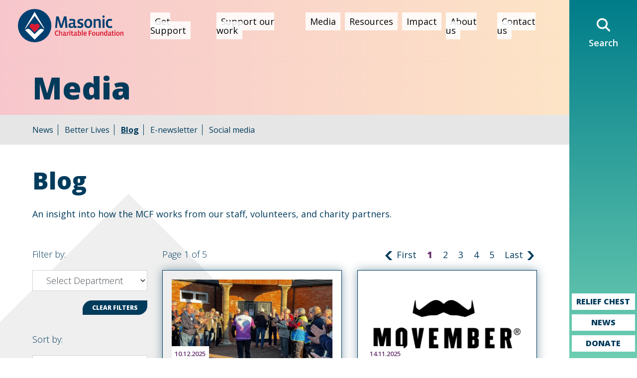

--- FILE ---
content_type: text/html; charset=UTF-8
request_url: https://mcf.org.uk/media/blog/
body_size: 175658
content:
<!DOCTYPE html>
<html lang="en">
	<head>
		<!-- Required meta tags always come first -->
		<meta charset="UTF-8">
<script type="text/javascript">
/* <![CDATA[ */
var gform;gform||(document.addEventListener("gform_main_scripts_loaded",function(){gform.scriptsLoaded=!0}),document.addEventListener("gform/theme/scripts_loaded",function(){gform.themeScriptsLoaded=!0}),window.addEventListener("DOMContentLoaded",function(){gform.domLoaded=!0}),gform={domLoaded:!1,scriptsLoaded:!1,themeScriptsLoaded:!1,isFormEditor:()=>"function"==typeof InitializeEditor,callIfLoaded:function(o){return!(!gform.domLoaded||!gform.scriptsLoaded||!gform.themeScriptsLoaded&&!gform.isFormEditor()||(gform.isFormEditor()&&console.warn("The use of gform.initializeOnLoaded() is deprecated in the form editor context and will be removed in Gravity Forms 3.1."),o(),0))},initializeOnLoaded:function(o){gform.callIfLoaded(o)||(document.addEventListener("gform_main_scripts_loaded",()=>{gform.scriptsLoaded=!0,gform.callIfLoaded(o)}),document.addEventListener("gform/theme/scripts_loaded",()=>{gform.themeScriptsLoaded=!0,gform.callIfLoaded(o)}),window.addEventListener("DOMContentLoaded",()=>{gform.domLoaded=!0,gform.callIfLoaded(o)}))},hooks:{action:{},filter:{}},addAction:function(o,r,e,t){gform.addHook("action",o,r,e,t)},addFilter:function(o,r,e,t){gform.addHook("filter",o,r,e,t)},doAction:function(o){gform.doHook("action",o,arguments)},applyFilters:function(o){return gform.doHook("filter",o,arguments)},removeAction:function(o,r){gform.removeHook("action",o,r)},removeFilter:function(o,r,e){gform.removeHook("filter",o,r,e)},addHook:function(o,r,e,t,n){null==gform.hooks[o][r]&&(gform.hooks[o][r]=[]);var d=gform.hooks[o][r];null==n&&(n=r+"_"+d.length),gform.hooks[o][r].push({tag:n,callable:e,priority:t=null==t?10:t})},doHook:function(r,o,e){var t;if(e=Array.prototype.slice.call(e,1),null!=gform.hooks[r][o]&&((o=gform.hooks[r][o]).sort(function(o,r){return o.priority-r.priority}),o.forEach(function(o){"function"!=typeof(t=o.callable)&&(t=window[t]),"action"==r?t.apply(null,e):e[0]=t.apply(null,e)})),"filter"==r)return e[0]},removeHook:function(o,r,t,n){var e;null!=gform.hooks[o][r]&&(e=(e=gform.hooks[o][r]).filter(function(o,r,e){return!!(null!=n&&n!=o.tag||null!=t&&t!=o.priority)}),gform.hooks[o][r]=e)}});
/* ]]> */
</script>

		<meta name="viewport" content="width=device-width, initial-scale=1">
		<meta http-equiv="x-ua-compatible" content="ie=edge">

		<title>Blog - The Masonic Charitable Foundation</title>

		<link rel="apple-touch-icon" sizes="120x120" href="https://mcf.org.uk/wp-content/themes/mcf/dist/icons/apple-touch-icon.png">
		<link rel="icon" type="image/png" sizes="32x32" href="https://mcf.org.uk/wp-content/themes/mcf/dist/icons/favicon-32x32.png">
		<link rel="icon" type="image/png" sizes="16x16" href="https://mcf.org.uk/wp-content/themes/mcf/dist/icons/favicon-16x16.png">
		<link rel="manifest" href="https://mcf.org.uk/wp-content/themes/mcf/dist/icons/site.webmanifest">
		<link rel="mask-icon" href="https://mcf.org.uk/wp-content/themes/mcf/dist/icons/safari-pinned-tab.svg" color="#003b5c">
		<link rel="shortcut icon" href="https://mcf.org.uk/wp-content/themes/mcf/dist/icons/favicon.ico">
		<meta name="apple-mobile-web-app-title" content="Masonic Charity Foundation">
		<meta name="application-name" content="Masonic Charity Foundation">
		<meta name="msapplication-TileColor" content="#ffffff">
		<meta name="msapplication-config" content="https://mcf.org.uk/wp-content/themes/mcf/dist/icons/browserconfig.xml">
		<meta name="theme-color" content="#ffffff">

		<meta name='robots' content='index, follow, max-image-preview:large, max-snippet:-1, max-video-preview:-1' />

	<!-- This site is optimized with the Yoast SEO plugin v26.5 - https://yoast.com/wordpress/plugins/seo/ -->
	<meta name="description" content="News, updates and information from the Masonic Charitable Foundation, the Freemasons&#039; charity." />
	<link rel="canonical" href="https://mcf.org.uk/media/blog/" />
	<meta property="og:locale" content="en_GB" />
	<meta property="og:type" content="article" />
	<meta property="og:title" content="Blog - The Masonic Charitable Foundation" />
	<meta property="og:description" content="News, updates and information from the Masonic Charitable Foundation, the Freemasons&#039; charity." />
	<meta property="og:url" content="https://mcf.org.uk/media/blog/" />
	<meta property="og:site_name" content="The Masonic Charitable Foundation" />
	<meta property="article:publisher" content="https://www.facebook.com/themcf" />
	<meta property="article:modified_time" content="2025-02-26T12:41:39+00:00" />
	<meta name="twitter:card" content="summary_large_image" />
	<meta name="twitter:site" content="@Masonic_Charity" />
	<meta name="twitter:label1" content="Estimated reading time" />
	<meta name="twitter:data1" content="1 minute" />
	<script type="application/ld+json" class="yoast-schema-graph">{"@context":"https://schema.org","@graph":[{"@type":"WebPage","@id":"https://mcf.org.uk/media/blog/","url":"https://mcf.org.uk/media/blog/","name":"Blog - The Masonic Charitable Foundation","isPartOf":{"@id":"https://mcf.org.uk/#website"},"datePublished":"2021-05-18T13:57:24+00:00","dateModified":"2025-02-26T12:41:39+00:00","description":"News, updates and information from the Masonic Charitable Foundation, the Freemasons' charity.","breadcrumb":{"@id":"https://mcf.org.uk/media/blog/#breadcrumb"},"inLanguage":"en-GB","potentialAction":[{"@type":"ReadAction","target":["https://mcf.org.uk/media/blog/"]}]},{"@type":"BreadcrumbList","@id":"https://mcf.org.uk/media/blog/#breadcrumb","itemListElement":[{"@type":"ListItem","position":1,"name":"Home","item":"https://mcf.org.uk/"},{"@type":"ListItem","position":2,"name":"Media","item":"https://mcf.org.uk/media/"},{"@type":"ListItem","position":3,"name":"Blog"}]},{"@type":"WebSite","@id":"https://mcf.org.uk/#website","url":"https://mcf.org.uk/","name":"The Masonic Charitable Foundation","description":"For Freemasons, for families, for everyone","publisher":{"@id":"https://mcf.org.uk/#organization"},"potentialAction":[{"@type":"SearchAction","target":{"@type":"EntryPoint","urlTemplate":"https://mcf.org.uk/?s={search_term_string}"},"query-input":{"@type":"PropertyValueSpecification","valueRequired":true,"valueName":"search_term_string"}}],"inLanguage":"en-GB"},{"@type":"Organization","@id":"https://mcf.org.uk/#organization","name":"Masonic Charitable Foundation","url":"https://mcf.org.uk/","logo":{"@type":"ImageObject","inLanguage":"en-GB","@id":"https://mcf.org.uk/#/schema/logo/image/","url":"https://mcf.org.uk/wp-content/uploads/2020/10/MCF_Logo.png","contentUrl":"https://mcf.org.uk/wp-content/uploads/2020/10/MCF_Logo.png","width":1608,"height":511,"caption":"Masonic Charitable Foundation"},"image":{"@id":"https://mcf.org.uk/#/schema/logo/image/"},"sameAs":["https://www.facebook.com/themcf","https://x.com/Masonic_Charity","https://www.instagram.com/masonic_charity/","https://www.linkedin.com/company/masonic-charitable-foundation/","https://www.youtube.com/channel/UCMcsqlJIH7w4cZ94tKhQ43w"]}]}</script>
	<!-- / Yoast SEO plugin. -->


<link rel='dns-prefetch' href='//maps.googleapis.com' />
<link rel='dns-prefetch' href='//kit.fontawesome.com' />
<link rel='dns-prefetch' href='//fonts.googleapis.com' />
<style id='wp-img-auto-sizes-contain-inline-css' type='text/css'>
img:is([sizes=auto i],[sizes^="auto," i]){contain-intrinsic-size:3000px 1500px}
/*# sourceURL=wp-img-auto-sizes-contain-inline-css */
</style>
<style id='wp-block-library-inline-css' type='text/css'>
:root{--wp-block-synced-color:#7a00df;--wp-block-synced-color--rgb:122,0,223;--wp-bound-block-color:var(--wp-block-synced-color);--wp-editor-canvas-background:#ddd;--wp-admin-theme-color:#007cba;--wp-admin-theme-color--rgb:0,124,186;--wp-admin-theme-color-darker-10:#006ba1;--wp-admin-theme-color-darker-10--rgb:0,107,160.5;--wp-admin-theme-color-darker-20:#005a87;--wp-admin-theme-color-darker-20--rgb:0,90,135;--wp-admin-border-width-focus:2px}@media (min-resolution:192dpi){:root{--wp-admin-border-width-focus:1.5px}}.wp-element-button{cursor:pointer}:root .has-very-light-gray-background-color{background-color:#eee}:root .has-very-dark-gray-background-color{background-color:#313131}:root .has-very-light-gray-color{color:#eee}:root .has-very-dark-gray-color{color:#313131}:root .has-vivid-green-cyan-to-vivid-cyan-blue-gradient-background{background:linear-gradient(135deg,#00d084,#0693e3)}:root .has-purple-crush-gradient-background{background:linear-gradient(135deg,#34e2e4,#4721fb 50%,#ab1dfe)}:root .has-hazy-dawn-gradient-background{background:linear-gradient(135deg,#faaca8,#dad0ec)}:root .has-subdued-olive-gradient-background{background:linear-gradient(135deg,#fafae1,#67a671)}:root .has-atomic-cream-gradient-background{background:linear-gradient(135deg,#fdd79a,#004a59)}:root .has-nightshade-gradient-background{background:linear-gradient(135deg,#330968,#31cdcf)}:root .has-midnight-gradient-background{background:linear-gradient(135deg,#020381,#2874fc)}:root{--wp--preset--font-size--normal:16px;--wp--preset--font-size--huge:42px}.has-regular-font-size{font-size:1em}.has-larger-font-size{font-size:2.625em}.has-normal-font-size{font-size:var(--wp--preset--font-size--normal)}.has-huge-font-size{font-size:var(--wp--preset--font-size--huge)}.has-text-align-center{text-align:center}.has-text-align-left{text-align:left}.has-text-align-right{text-align:right}.has-fit-text{white-space:nowrap!important}#end-resizable-editor-section{display:none}.aligncenter{clear:both}.items-justified-left{justify-content:flex-start}.items-justified-center{justify-content:center}.items-justified-right{justify-content:flex-end}.items-justified-space-between{justify-content:space-between}.screen-reader-text{border:0;clip-path:inset(50%);height:1px;margin:-1px;overflow:hidden;padding:0;position:absolute;width:1px;word-wrap:normal!important}.screen-reader-text:focus{background-color:#ddd;clip-path:none;color:#444;display:block;font-size:1em;height:auto;left:5px;line-height:normal;padding:15px 23px 14px;text-decoration:none;top:5px;width:auto;z-index:100000}html :where(.has-border-color){border-style:solid}html :where([style*=border-top-color]){border-top-style:solid}html :where([style*=border-right-color]){border-right-style:solid}html :where([style*=border-bottom-color]){border-bottom-style:solid}html :where([style*=border-left-color]){border-left-style:solid}html :where([style*=border-width]){border-style:solid}html :where([style*=border-top-width]){border-top-style:solid}html :where([style*=border-right-width]){border-right-style:solid}html :where([style*=border-bottom-width]){border-bottom-style:solid}html :where([style*=border-left-width]){border-left-style:solid}html :where(img[class*=wp-image-]){height:auto;max-width:100%}:where(figure){margin:0 0 1em}html :where(.is-position-sticky){--wp-admin--admin-bar--position-offset:var(--wp-admin--admin-bar--height,0px)}@media screen and (max-width:600px){html :where(.is-position-sticky){--wp-admin--admin-bar--position-offset:0px}}

/*# sourceURL=wp-block-library-inline-css */
</style><style id='global-styles-inline-css' type='text/css'>
:root{--wp--preset--aspect-ratio--square: 1;--wp--preset--aspect-ratio--4-3: 4/3;--wp--preset--aspect-ratio--3-4: 3/4;--wp--preset--aspect-ratio--3-2: 3/2;--wp--preset--aspect-ratio--2-3: 2/3;--wp--preset--aspect-ratio--16-9: 16/9;--wp--preset--aspect-ratio--9-16: 9/16;--wp--preset--color--black: #000000;--wp--preset--color--cyan-bluish-gray: #abb8c3;--wp--preset--color--white: #ffffff;--wp--preset--color--pale-pink: #f78da7;--wp--preset--color--vivid-red: #cf2e2e;--wp--preset--color--luminous-vivid-orange: #ff6900;--wp--preset--color--luminous-vivid-amber: #fcb900;--wp--preset--color--light-green-cyan: #7bdcb5;--wp--preset--color--vivid-green-cyan: #00d084;--wp--preset--color--pale-cyan-blue: #8ed1fc;--wp--preset--color--vivid-cyan-blue: #0693e3;--wp--preset--color--vivid-purple: #9b51e0;--wp--preset--color--stone-grey: #7DA1C4;--wp--preset--color--orange: #ED8B00;--wp--preset--color--light-blue: #41B6E6;--wp--preset--color--light-green: #6ECEB2;--wp--preset--color--light-purple: #AD1AAC;--wp--preset--color--dark-blue: #003B5C;--wp--preset--color--red: #C8102E;--wp--preset--color--teal: #007D8A;--wp--preset--color--dark-green: #285C4D;--wp--preset--color--dark-purple: #642F6C;--wp--preset--color--pink: #F6C6CC;--wp--preset--color--peach: #FDE4C6;--wp--preset--color--stone-grey-25: #E3EAF1;--wp--preset--color--dark-blue-25: #BFCFDB;--wp--preset--color--light-blue-25: #C8EFFB;--wp--preset--color--teal-25: #BFE1E5;--wp--preset--color--light-green-25: #DEF2EE;--wp--preset--color--dark-green-25: #C1D5D2;--wp--preset--color--light-purple-25: #E7CEE5;--wp--preset--color--dark-purple-25: #D8CADF;--wp--preset--color--orange-25: #FDE4C6;--wp--preset--color--red-25: #F6C6CC;--wp--preset--color--grey-25: #D5D5D6;--wp--preset--gradient--vivid-cyan-blue-to-vivid-purple: linear-gradient(135deg,rgb(6,147,227) 0%,rgb(155,81,224) 100%);--wp--preset--gradient--light-green-cyan-to-vivid-green-cyan: linear-gradient(135deg,rgb(122,220,180) 0%,rgb(0,208,130) 100%);--wp--preset--gradient--luminous-vivid-amber-to-luminous-vivid-orange: linear-gradient(135deg,rgb(252,185,0) 0%,rgb(255,105,0) 100%);--wp--preset--gradient--luminous-vivid-orange-to-vivid-red: linear-gradient(135deg,rgb(255,105,0) 0%,rgb(207,46,46) 100%);--wp--preset--gradient--very-light-gray-to-cyan-bluish-gray: linear-gradient(135deg,rgb(238,238,238) 0%,rgb(169,184,195) 100%);--wp--preset--gradient--cool-to-warm-spectrum: linear-gradient(135deg,rgb(74,234,220) 0%,rgb(151,120,209) 20%,rgb(207,42,186) 40%,rgb(238,44,130) 60%,rgb(251,105,98) 80%,rgb(254,248,76) 100%);--wp--preset--gradient--blush-light-purple: linear-gradient(135deg,rgb(255,206,236) 0%,rgb(152,150,240) 100%);--wp--preset--gradient--blush-bordeaux: linear-gradient(135deg,rgb(254,205,165) 0%,rgb(254,45,45) 50%,rgb(107,0,62) 100%);--wp--preset--gradient--luminous-dusk: linear-gradient(135deg,rgb(255,203,112) 0%,rgb(199,81,192) 50%,rgb(65,88,208) 100%);--wp--preset--gradient--pale-ocean: linear-gradient(135deg,rgb(255,245,203) 0%,rgb(182,227,212) 50%,rgb(51,167,181) 100%);--wp--preset--gradient--electric-grass: linear-gradient(135deg,rgb(202,248,128) 0%,rgb(113,206,126) 100%);--wp--preset--gradient--midnight: linear-gradient(135deg,rgb(2,3,129) 0%,rgb(40,116,252) 100%);--wp--preset--font-size--small: 13px;--wp--preset--font-size--medium: 20px;--wp--preset--font-size--large: 36px;--wp--preset--font-size--x-large: 42px;--wp--preset--spacing--20: 0.44rem;--wp--preset--spacing--30: 0.67rem;--wp--preset--spacing--40: 1rem;--wp--preset--spacing--50: 1.5rem;--wp--preset--spacing--60: 2.25rem;--wp--preset--spacing--70: 3.38rem;--wp--preset--spacing--80: 5.06rem;--wp--preset--shadow--natural: 6px 6px 9px rgba(0, 0, 0, 0.2);--wp--preset--shadow--deep: 12px 12px 50px rgba(0, 0, 0, 0.4);--wp--preset--shadow--sharp: 6px 6px 0px rgba(0, 0, 0, 0.2);--wp--preset--shadow--outlined: 6px 6px 0px -3px rgb(255, 255, 255), 6px 6px rgb(0, 0, 0);--wp--preset--shadow--crisp: 6px 6px 0px rgb(0, 0, 0);}:where(.is-layout-flex){gap: 0.5em;}:where(.is-layout-grid){gap: 0.5em;}body .is-layout-flex{display: flex;}.is-layout-flex{flex-wrap: wrap;align-items: center;}.is-layout-flex > :is(*, div){margin: 0;}body .is-layout-grid{display: grid;}.is-layout-grid > :is(*, div){margin: 0;}:where(.wp-block-columns.is-layout-flex){gap: 2em;}:where(.wp-block-columns.is-layout-grid){gap: 2em;}:where(.wp-block-post-template.is-layout-flex){gap: 1.25em;}:where(.wp-block-post-template.is-layout-grid){gap: 1.25em;}.has-black-color{color: var(--wp--preset--color--black) !important;}.has-cyan-bluish-gray-color{color: var(--wp--preset--color--cyan-bluish-gray) !important;}.has-white-color{color: var(--wp--preset--color--white) !important;}.has-pale-pink-color{color: var(--wp--preset--color--pale-pink) !important;}.has-vivid-red-color{color: var(--wp--preset--color--vivid-red) !important;}.has-luminous-vivid-orange-color{color: var(--wp--preset--color--luminous-vivid-orange) !important;}.has-luminous-vivid-amber-color{color: var(--wp--preset--color--luminous-vivid-amber) !important;}.has-light-green-cyan-color{color: var(--wp--preset--color--light-green-cyan) !important;}.has-vivid-green-cyan-color{color: var(--wp--preset--color--vivid-green-cyan) !important;}.has-pale-cyan-blue-color{color: var(--wp--preset--color--pale-cyan-blue) !important;}.has-vivid-cyan-blue-color{color: var(--wp--preset--color--vivid-cyan-blue) !important;}.has-vivid-purple-color{color: var(--wp--preset--color--vivid-purple) !important;}.has-black-background-color{background-color: var(--wp--preset--color--black) !important;}.has-cyan-bluish-gray-background-color{background-color: var(--wp--preset--color--cyan-bluish-gray) !important;}.has-white-background-color{background-color: var(--wp--preset--color--white) !important;}.has-pale-pink-background-color{background-color: var(--wp--preset--color--pale-pink) !important;}.has-vivid-red-background-color{background-color: var(--wp--preset--color--vivid-red) !important;}.has-luminous-vivid-orange-background-color{background-color: var(--wp--preset--color--luminous-vivid-orange) !important;}.has-luminous-vivid-amber-background-color{background-color: var(--wp--preset--color--luminous-vivid-amber) !important;}.has-light-green-cyan-background-color{background-color: var(--wp--preset--color--light-green-cyan) !important;}.has-vivid-green-cyan-background-color{background-color: var(--wp--preset--color--vivid-green-cyan) !important;}.has-pale-cyan-blue-background-color{background-color: var(--wp--preset--color--pale-cyan-blue) !important;}.has-vivid-cyan-blue-background-color{background-color: var(--wp--preset--color--vivid-cyan-blue) !important;}.has-vivid-purple-background-color{background-color: var(--wp--preset--color--vivid-purple) !important;}.has-black-border-color{border-color: var(--wp--preset--color--black) !important;}.has-cyan-bluish-gray-border-color{border-color: var(--wp--preset--color--cyan-bluish-gray) !important;}.has-white-border-color{border-color: var(--wp--preset--color--white) !important;}.has-pale-pink-border-color{border-color: var(--wp--preset--color--pale-pink) !important;}.has-vivid-red-border-color{border-color: var(--wp--preset--color--vivid-red) !important;}.has-luminous-vivid-orange-border-color{border-color: var(--wp--preset--color--luminous-vivid-orange) !important;}.has-luminous-vivid-amber-border-color{border-color: var(--wp--preset--color--luminous-vivid-amber) !important;}.has-light-green-cyan-border-color{border-color: var(--wp--preset--color--light-green-cyan) !important;}.has-vivid-green-cyan-border-color{border-color: var(--wp--preset--color--vivid-green-cyan) !important;}.has-pale-cyan-blue-border-color{border-color: var(--wp--preset--color--pale-cyan-blue) !important;}.has-vivid-cyan-blue-border-color{border-color: var(--wp--preset--color--vivid-cyan-blue) !important;}.has-vivid-purple-border-color{border-color: var(--wp--preset--color--vivid-purple) !important;}.has-vivid-cyan-blue-to-vivid-purple-gradient-background{background: var(--wp--preset--gradient--vivid-cyan-blue-to-vivid-purple) !important;}.has-light-green-cyan-to-vivid-green-cyan-gradient-background{background: var(--wp--preset--gradient--light-green-cyan-to-vivid-green-cyan) !important;}.has-luminous-vivid-amber-to-luminous-vivid-orange-gradient-background{background: var(--wp--preset--gradient--luminous-vivid-amber-to-luminous-vivid-orange) !important;}.has-luminous-vivid-orange-to-vivid-red-gradient-background{background: var(--wp--preset--gradient--luminous-vivid-orange-to-vivid-red) !important;}.has-very-light-gray-to-cyan-bluish-gray-gradient-background{background: var(--wp--preset--gradient--very-light-gray-to-cyan-bluish-gray) !important;}.has-cool-to-warm-spectrum-gradient-background{background: var(--wp--preset--gradient--cool-to-warm-spectrum) !important;}.has-blush-light-purple-gradient-background{background: var(--wp--preset--gradient--blush-light-purple) !important;}.has-blush-bordeaux-gradient-background{background: var(--wp--preset--gradient--blush-bordeaux) !important;}.has-luminous-dusk-gradient-background{background: var(--wp--preset--gradient--luminous-dusk) !important;}.has-pale-ocean-gradient-background{background: var(--wp--preset--gradient--pale-ocean) !important;}.has-electric-grass-gradient-background{background: var(--wp--preset--gradient--electric-grass) !important;}.has-midnight-gradient-background{background: var(--wp--preset--gradient--midnight) !important;}.has-small-font-size{font-size: var(--wp--preset--font-size--small) !important;}.has-medium-font-size{font-size: var(--wp--preset--font-size--medium) !important;}.has-large-font-size{font-size: var(--wp--preset--font-size--large) !important;}.has-x-large-font-size{font-size: var(--wp--preset--font-size--x-large) !important;}
/*# sourceURL=global-styles-inline-css */
</style>

<style id='classic-theme-styles-inline-css' type='text/css'>
/*! This file is auto-generated */
.wp-block-button__link{color:#fff;background-color:#32373c;border-radius:9999px;box-shadow:none;text-decoration:none;padding:calc(.667em + 2px) calc(1.333em + 2px);font-size:1.125em}.wp-block-file__button{background:#32373c;color:#fff;text-decoration:none}
/*# sourceURL=/wp-includes/css/classic-themes.min.css */
</style>
<link rel='stylesheet' id='designfordigitalmail-css' href='https://mcf.org.uk/wp-content/plugins/designfordigital-email/public/css/socketlabs-public.css?ver=1.0.13' type='text/css' media='all' />
<link rel='stylesheet' id='dotdigital-for-wordpress-css' href='https://mcf.org.uk/wp-content/plugins/dotmailer-sign-up-widget/public/css/dotdigital-wordpress-public.css?ver=7.3.4' type='text/css' media='all' />
<link rel='stylesheet' id='dflip-style-css' href='https://mcf.org.uk/wp-content/plugins/dflip/assets/css/dflip.min.css?ver=2.4.13' type='text/css' media='all' />
<link rel='stylesheet' id='wp-pagenavi-css' href='https://mcf.org.uk/wp-content/plugins/wp-pagenavi/pagenavi-css.css?ver=2.70' type='text/css' media='all' />
<link rel='stylesheet' id='google-fonts-open-sans-css' href='//fonts.googleapis.com/css?family=Open+Sans%3A300%2C300i%2C400%2C400i%2C600%2C600i%2C700%2C700i%2C800%2C800i&#038;display=swap&#038;ver=1.0' type='text/css' media='all' />
<link rel='stylesheet' id='main-css' href='https://mcf.org.uk/wp-content/themes/mcf/dist/css/app.css?ver=1.0.5' type='text/css' media='all' />
<script type="text/javascript" src="https://mcf.org.uk/wp-includes/js/jquery/jquery.min.js?ver=3.7.1" id="jquery-core-js"></script>
<script type="text/javascript" src="https://mcf.org.uk/wp-includes/js/jquery/jquery-migrate.min.js?ver=3.4.1" id="jquery-migrate-js"></script>
<script type="text/javascript" id="raiser-load-more-js-extra">
/* <![CDATA[ */
var raiser = {"ajax_url":"https://mcf.org.uk/wp-admin/admin-ajax.php"};
//# sourceURL=raiser-load-more-js-extra
/* ]]> */
</script>
<script type="text/javascript" src="https://mcf.org.uk/wp-content/mu-plugins/raiser-wp/pro/load-more/load-more.js?v=1.1&amp;ver=6.9" id="raiser-load-more-js"></script>
<script type="text/javascript" src="https://mcf.org.uk/wp-content/plugins/designfordigital-email/public/js/socketlabs-public.js?ver=1.0.13" id="designfordigitalmail-js"></script>
<script type="text/javascript" id="dotdigital_for_wordpress_public_js-js-extra">
/* <![CDATA[ */
var dotdigital_form_data = {"ajax_url":"https://mcf.org.uk/wp-json/","nonce":"2bc8959582","generic_failure_message":"There was a problem signing you up."};
//# sourceURL=dotdigital_for_wordpress_public_js-js-extra
/* ]]> */
</script>
<script type="text/javascript" src="https://mcf.org.uk/wp-content/plugins/dotmailer-sign-up-widget/public/js/dotdigital-for-wordpress-public.js?ver=7.3.4" id="dotdigital_for_wordpress_public_js-js"></script>
<script type="text/javascript" src="https://mcf.org.uk/wp-content/themes/mcf/dist/js/bootstrap.js?ver=4.1.0" id="boostrap4-js"></script>
<script type="text/javascript" src="https://mcf.org.uk/wp-content/themes/mcf/dist/js/plugins.js?ver=1.0.5" id="plugins-js"></script>
<script type="text/javascript" id="main-js-extra">
/* <![CDATA[ */
var theme = {"ajaxurl":"https://mcf.org.uk/wp-admin/admin-ajax.php","themeurl":"https://mcf.org.uk/wp-content/themes/mcf"};
//# sourceURL=main-js-extra
/* ]]> */
</script>
<script type="text/javascript" src="https://mcf.org.uk/wp-content/themes/mcf/dist/js/app.js?ver=1.0.5" id="main-js"></script>
<script type="text/javascript" src="https://kit.fontawesome.com/df54d593b8.js?ver=6.0" id="fontawesome-js"></script>
<link rel='shortlink' href='https://mcf.org.uk/?p=11039' />
<!-- Start cookieyes banner --> <script id="cookieyes" type="text/javascript" src="https://cdn-cookieyes.com/client_data/f5514c01e450b749dd028158/script.js"></script> <!-- End cookieyes banner --><!-- Google Tag Manager -->
<script>(function(w,d,s,l,i){w[l]=w[l]||[];w[l].push({'gtm.start':
new Date().getTime(),event:'gtm.js'});var f=d.getElementsByTagName(s)[0],
j=d.createElement(s),dl=l!='dataLayer'?'&l='+l:'';j.async=true;j.src=
'https://www.googletagmanager.com/gtm.js?id='+i+dl;f.parentNode.insertBefore(j,f);
})(window,document,'script','dataLayer','GTM-PBHTQQH');</script>
<!-- End Google Tag Manager -->
<link rel="icon" href="https://mcf.org.uk/wp-content/uploads/2022/10/cropped-favicon-32x32-2-32x32.png" sizes="32x32" />
<link rel="icon" href="https://mcf.org.uk/wp-content/uploads/2022/10/cropped-favicon-32x32-2-192x192.png" sizes="192x192" />
<link rel="apple-touch-icon" href="https://mcf.org.uk/wp-content/uploads/2022/10/cropped-favicon-32x32-2-180x180.png" />
<meta name="msapplication-TileImage" content="https://mcf.org.uk/wp-content/uploads/2022/10/cropped-favicon-32x32-2-270x270.png" />
		<style type="text/css" id="wp-custom-css">
			
.gfield--type-honeypot {
	display: none;
}		</style>
				<script src="https://r1-t.trackedlink.net/_dmpt.js" type="text/javascript"></script>



           <script>
/* ----------------------------------------------------------------------------------------------------
            IMPORTANT!
            The code below requires a developer to install and setup.
            Please do not simply copy/paste this onto your website.
            ---------------------------------------------------------------------------------------------------- */
                // Initiate Web Behaviour Tracking (this section MUST come prior any other dmPt calls)
                // Do not change this
                (function(w,d,u,t,o,c){w['dmtrackingobjectname']=o;c=d.createElement(t);c.async=1;c.src=u;t=d.getElementsByTagName
                (t)[0];t.parentNode.insertBefore(c,t);w[o]=w[o]||function(){(w[o].q=w[o].q||[]).push(arguments);};
                })(window, document, '//static.trackedweb.net/js/_dmptv4.js', 'script', 'dmPt');
                window.dmPt('create', 'DM-8555727048-01', 'mcf.org.uk');
              window.dmPt('track');
                // window.dmPt("identify", "test@test.com");  // Hardcoded example, inject contact email address.
</script>


<style>.site-wrapper{overflow:initial!important;}</style>
		<style type="text/css">.bg-black{background-color: #000 !important;}</style>

	</head>

	<body class="wp-singular page-template-default page page-id-11039 page-child parent-pageid-15 wp-theme-mcf hrh">

<!-- Accessibility Links -->
<div class="sr-only" id="skiplinks" role="navigation" aria-label="Skip links">
	<a href="#site-content">Skip to content</a> 
	<a href="#main-navigation">Skip to navigation</a> 
	<a href="https://mcf.org.uk/sitemap/">Site map</a> 
</div>

<div class="site-wrapper">
	
	<div class="site-main">

		<nav class="navbar navbar-expand-lg " id="main-navigation">

			<a class="navbar-brand" href="https://mcf.org.uk"><svg xmlns="http://www.w3.org/2000/svg" viewBox="0 0 385.7 122.4"><defs><style>.b561f721-3ae6-4307-9c0f-32a215ec7c51{fill:#004071;}.bfcb834a-59cc-4f98-b4f5-6a4c9fb8e59e{fill:#da1a32;}.a2820ceb-01f3-417e-888a-5426bf29ef17{fill:#fff;}</style></defs><g id="af31dc7e-9f64-4a29-89db-2db6c91990af" data-name="Layer 2"><g id="e4bc1fdb-e783-4175-9e9c-8789b7fb3521" data-name="Layer 1"><path class="b561f721-3ae6-4307-9c0f-32a215ec7c51" d="M96,70.5v2.4L61.2,25.2,26.5,72.9V70.5L61.2,11h0ZM26.8,78l1.4-1.4h0a11.74,11.74,0,0,1,16.7.1L61.1,92.9,77.3,76.7A11.92,11.92,0,0,1,94,76.6h0L95.4,78,61.1,112.3h0Zm95.5-16.8a61.15,61.15,0,1,0-61.1,61.2,61.11,61.11,0,0,0,61.1-61.2"/><path class="bfcb834a-59cc-4f98-b4f5-6a4c9fb8e59e" d="M79.6,63.3A9.35,9.35,0,0,0,70.3,54c-4.5,0-8.3,1.9-9.1,6.2-.8-4.3-4.6-6.2-9.1-6.2a9.35,9.35,0,0,0-9.3,9.3A9.53,9.53,0,0,0,45.6,70L61.2,85.6,76.9,69.9a10,10,0,0,0,2.7-6.6"/><path class="b561f721-3ae6-4307-9c0f-32a215ec7c51" d="M181,69.2a22.15,22.15,0,0,1-3.8.4c-1.4.1-2.6.1-3.6.1l-1.9-27.1V38.2H171a21.66,21.66,0,0,1-.4,2.5c-.2.8-.3,1.5-.4,1.9l-8.1,26.9h-7.4l-8.3-26.9c-.1-.5-.3-1.1-.4-1.9a21.3,21.3,0,0,1-.3-2.5h-.5v2.3a4.48,4.48,0,0,1-.1,1.2v.9l-2.4,27.1c-1,0-2.2,0-3.4-.1a21.5,21.5,0,0,1-3.1-.4c.5-7,1-13.9,1.7-20.8s1.4-13.8,2.2-21h8.8l8.8,28.3a13.16,13.16,0,0,1,.5,2.3,23,23,0,0,1,.3,2.6h.6c.1-.8.2-1.7.3-2.6a14.43,14.43,0,0,1,.5-2.4l8.5-28.2h8.9c.8,7.1,1.5,14,2.1,20.9s1.2,13.9,1.6,20.9"/><path class="b561f721-3ae6-4307-9c0f-32a215ec7c51" d="M214.9,65.3c0,1.8-.5,3.1-1.6,3.8a6.41,6.41,0,0,1-3.7,1,8,8,0,0,1-3.6-.7,5.37,5.37,0,0,1-2.4-2.7h-.3a16,16,0,0,1-4.2,2.6,13.89,13.89,0,0,1-4.6.8,16,16,0,0,1-3.9-.5,7.36,7.36,0,0,1-3-1.7,6.85,6.85,0,0,1-2-2.9,10.37,10.37,0,0,1-.7-4.1c0-3.5,1-6,3.1-7.5s5-2.2,8.9-2.4l5.7-.2V44a7.62,7.62,0,0,0-2.9-1,19.83,19.83,0,0,0-3.5-.3,18.1,18.1,0,0,0-4,.4,14.61,14.61,0,0,0-3.5,1c-.2-.9-.4-1.9-.6-3.1s-.3-2.3-.4-3.4a33.33,33.33,0,0,1,9-1.2,32.47,32.47,0,0,1,6.9.8,15,15,0,0,1,5.7,2.6V60.9a2.67,2.67,0,0,0,.4,1.7,2.07,2.07,0,0,0,1.5.5h3.6v2.2Zm-12.3-9.7-5.8.2c-1.7.1-3,.4-3.7,1.1s-1.1,1.8-1.1,3.5a3.85,3.85,0,0,0,1,3.1,4.42,4.42,0,0,0,3.1.9,14,14,0,0,0,3.4-.5,9.78,9.78,0,0,0,3.1-1.4Z"/><path class="b561f721-3ae6-4307-9c0f-32a215ec7c51" d="M239.5,60a9.77,9.77,0,0,1-1.1,4.6,8.37,8.37,0,0,1-2.8,3.1,12.21,12.21,0,0,1-4,1.8,18.35,18.35,0,0,1-4.7.6,24.62,24.62,0,0,1-5.3-.6,16.33,16.33,0,0,1-4.7-1.7,26.62,26.62,0,0,1,.8-3.3c.3-1,.6-2.1.9-3.1a17.69,17.69,0,0,0,4.6,1.6,22,22,0,0,0,5,.6,4.14,4.14,0,0,0,3-.9,3.24,3.24,0,0,0,.9-2.4,2.79,2.79,0,0,0-1.1-2.2,11.28,11.28,0,0,0-2.7-1.4q-1.65-.6-3.6-1.2a14.88,14.88,0,0,1-3.6-1.7,8.7,8.7,0,0,1-2.7-2.7,8.18,8.18,0,0,1-1.1-4.4,9.77,9.77,0,0,1,1.1-4.6,8.93,8.93,0,0,1,2.9-3.2,11.53,11.53,0,0,1,4.2-1.9,20.12,20.12,0,0,1,5-.7c1.1,0,2.3.1,3.8.2s2.8.4,4.1.7c0,1-.2,2-.3,3.1s-.4,2.2-.7,3.3a8.71,8.71,0,0,0-1.9-.5c-.7-.1-1.5-.3-2.2-.4a17.85,17.85,0,0,0-2.3-.2,17,17,0,0,0-2.2-.1c-2.6,0-3.9,1.1-3.9,3.4a2.43,2.43,0,0,0,1.1,2,11.33,11.33,0,0,0,2.7,1.3q1.65.6,3.6,1.2a12.16,12.16,0,0,1,3.6,1.8,9.72,9.72,0,0,1,2.7,3,14.27,14.27,0,0,1,.9,4.9"/><path class="b561f721-3ae6-4307-9c0f-32a215ec7c51" d="M271.6,53.2a22.88,22.88,0,0,1-1.1,7.3,14.57,14.57,0,0,1-3.1,5.3,13.18,13.18,0,0,1-4.6,3.2,15.75,15.75,0,0,1-5.8,1.1,15.36,15.36,0,0,1-5.8-1,12.09,12.09,0,0,1-4.6-3.1,13.8,13.8,0,0,1-2.9-5.2,24.57,24.57,0,0,1-1-7.6,22,22,0,0,1,1.1-7.1,14.4,14.4,0,0,1,3-5.3,13.86,13.86,0,0,1,4.6-3.3,14.14,14.14,0,0,1,5.9-1.2,17,17,0,0,1,5.7.9,11.48,11.48,0,0,1,4.6,3,15.62,15.62,0,0,1,3.1,5.2,34.86,34.86,0,0,1,.9,7.8m-7.6,0q0-5.85-1.8-8.4a6,6,0,0,0-5.1-2.4,6.39,6.39,0,0,0-2.8.6,7.28,7.28,0,0,0-2.2,1.8,8.42,8.42,0,0,0-1.4,3.3,24.41,24.41,0,0,0-.5,5.1c0,4,.5,6.8,1.7,8.4a5.7,5.7,0,0,0,5,2.4,7.31,7.31,0,0,0,3-.6,5.48,5.48,0,0,0,2.2-1.8,8.42,8.42,0,0,0,1.4-3.3,24.41,24.41,0,0,0,.5-5.1"/><path class="b561f721-3ae6-4307-9c0f-32a215ec7c51" d="M295.5,69.5V47a4.4,4.4,0,0,0-1-3.2,5.38,5.38,0,0,0-3.8-1.1,11.65,11.65,0,0,0-6.8,2.1V69.6h-7.1V37.2c1-.1,2.2-.2,3.5-.3s2.5-.1,3.6-.1V40h.4a13.81,13.81,0,0,1,4.6-3,13.08,13.08,0,0,1,4.4-.7,14.87,14.87,0,0,1,3.6.5,8.08,8.08,0,0,1,3,1.7,7.75,7.75,0,0,1,2.1,3.1,13.3,13.3,0,0,1,.7,4.7V69.4h-7.2Z"/><path class="b561f721-3ae6-4307-9c0f-32a215ec7c51" d="M317,28.3a4.27,4.27,0,0,1-1,2.9,3.85,3.85,0,0,1-3.1,1.2,3.54,3.54,0,0,1-3-1.3,4.45,4.45,0,0,1-1-2.9,4.72,4.72,0,0,1,1-3,4.35,4.35,0,0,1,6.2,0,5.38,5.38,0,0,1,.9,3.1m-7.6,8.6h7.1V69.5h-7.1Z"/><path class="b561f721-3ae6-4307-9c0f-32a215ec7c51" d="M345,68.3a7.5,7.5,0,0,1-1.8.8c-.7.2-1.4.4-2.2.6a16,16,0,0,1-2.3.3,16.23,16.23,0,0,1-2.1.1c-4.9,0-8.6-1.3-11.2-4s-3.9-6.8-3.9-12.3a23,23,0,0,1,1.2-7.9,15.65,15.65,0,0,1,3.1-5.4,11.4,11.4,0,0,1,4.5-3.1,14,14,0,0,1,5.4-1,36.71,36.71,0,0,1,4.6.3,14.48,14.48,0,0,1,4.1,1,23.26,23.26,0,0,1-.6,3.3c-.3,1.2-.6,2.4-.9,3.5a11.54,11.54,0,0,0-3.3-1,20.41,20.41,0,0,0-3.4-.3,9.59,9.59,0,0,0-3.1.5,4.56,4.56,0,0,0-2.2,1.7,8.26,8.26,0,0,0-1.3,3,19.56,19.56,0,0,0-.5,4.6,23.88,23.88,0,0,0,.4,5.1,6.77,6.77,0,0,0,1.4,3.2,4.47,4.47,0,0,0,2.4,1.6,11.79,11.79,0,0,0,3.5.5,14.47,14.47,0,0,0,3.5-.4,11.14,11.14,0,0,0,3.1-1.2c.3,1,.6,2.1.9,3.2a13,13,0,0,1,.7,3.3"/><path class="bfcb834a-59cc-4f98-b4f5-6a4c9fb8e59e" d="M148.2,97.2a8.54,8.54,0,0,1-2.4.9,12.22,12.22,0,0,1-2.6.3q-4,0-6-2.4c-1.4-1.6-2.1-4-2.1-7.1a14,14,0,0,1,.6-4.3,8.72,8.72,0,0,1,1.7-3,6.19,6.19,0,0,1,2.5-1.7,8.08,8.08,0,0,1,3.1-.5,5.7,5.7,0,0,1,1.3.1,5.07,5.07,0,0,1,1.3.2l1.2.3a3,3,0,0,1,1,.4,10.4,10.4,0,0,1-.2,1.5c-.1.5-.2,1.1-.3,1.6a11.76,11.76,0,0,0-2-.7,7.49,7.49,0,0,0-2.1-.2,4.84,4.84,0,0,0-1.8.3A3.6,3.6,0,0,0,140,84a5.28,5.28,0,0,0-.9,2,13.54,13.54,0,0,0-.3,3.1c0,2.4.4,4,1.1,5a3.94,3.94,0,0,0,3.4,1.5,9.86,9.86,0,0,0,4.5-1.3l.3,1.5c0,.3.1.8.1,1.4"/><path class="bfcb834a-59cc-4f98-b4f5-6a4c9fb8e59e" d="M158.6,98.1V88.2a2.2,2.2,0,0,0-.1-.8l-.3-.6c-.1-.2-.4-.3-.7-.4a3.42,3.42,0,0,0-1.1-.1,7.77,7.77,0,0,0-1.6.2,9.14,9.14,0,0,0-1.4.7V98.1h-3.1V78a6.62,6.62,0,0,1,1.5-.1c.6,0,1.1-.1,1.6-.1v7.4h.2a5.91,5.91,0,0,1,1.9-1.2,6.47,6.47,0,0,1,2-.4,4.36,4.36,0,0,1,3,1,4.13,4.13,0,0,1,1.1,3.3V98.1Z"/><path class="bfcb834a-59cc-4f98-b4f5-6a4c9fb8e59e" d="M177.3,96.3a1.83,1.83,0,0,1-.7,1.7,3,3,0,0,1-1.6.5,4.15,4.15,0,0,1-1.6-.3,1.76,1.76,0,0,1-1-1.2h-.1a5.24,5.24,0,0,1-1.9,1.1,6.47,6.47,0,0,1-2,.4,8.81,8.81,0,0,1-1.7-.2,4,4,0,0,1-1.3-.7,2.54,2.54,0,0,1-.9-1.3,4.84,4.84,0,0,1-.3-1.8,3.69,3.69,0,0,1,1.4-3.3,7.86,7.86,0,0,1,3.9-1.1L172,90V87a4,4,0,0,0-1.3-.4,7.57,7.57,0,0,0-1.5-.1,11,11,0,0,0-1.8.2,15.46,15.46,0,0,0-1.5.4c-.1-.4-.2-.8-.3-1.3s-.1-1-.2-1.5a12.53,12.53,0,0,1,3.9-.5,10.32,10.32,0,0,1,3,.4,4.89,4.89,0,0,1,2.5,1.2v9.2a1.17,1.17,0,0,0,.2.7,1,1,0,0,0,.7.2h1.6v.8ZM171.9,92l-2.5.1a2.17,2.17,0,0,0-1.6.5,2.07,2.07,0,0,0-.5,1.5,2,2,0,0,0,.4,1.4,1.81,1.81,0,0,0,1.4.4,7.72,7.72,0,0,0,1.5-.2,3.93,3.93,0,0,0,1.3-.6V92Z"/><path class="bfcb834a-59cc-4f98-b4f5-6a4c9fb8e59e" d="M186.6,83.7a8.6,8.6,0,0,1-.1,1.6c-.1.5-.1,1.1-.2,1.6a5.28,5.28,0,0,0-1.3-.1,5.9,5.9,0,0,0-1.4.2,3.36,3.36,0,0,0-1.4.8V98.1H179V84a6.62,6.62,0,0,1,1.5-.1c.6,0,1.1-.1,1.6-.1v1.8h.2a12,12,0,0,1,1-1.1,3.28,3.28,0,0,1,.8-.6c.3-.1.5-.2.8-.3s.5-.1.7-.1h.5a.76.76,0,0,0,.5.2"/><path class="bfcb834a-59cc-4f98-b4f5-6a4c9fb8e59e" d="M191.9,80a2.11,2.11,0,0,1-.5,1.3,1.62,1.62,0,0,1-1.4.5,1.49,1.49,0,0,1-1.3-.6,2.31,2.31,0,0,1,0-2.6,1.71,1.71,0,0,1,2.6,0,2.38,2.38,0,0,1,.6,1.4m-3.4,3.8h3.1V98.1h-3.1Z"/><path class="bfcb834a-59cc-4f98-b4f5-6a4c9fb8e59e" d="M203,97.8a4.88,4.88,0,0,1-.7.3c-.3.1-.5.1-.8.2a2.2,2.2,0,0,1-.8.1H200a4.49,4.49,0,0,1-3.5-1.2,5.45,5.45,0,0,1-1.1-3.7V86.6h-1.7V83.9h1.7v-3l1.5-.3a10,10,0,0,1,1.6-.2v3.5h3.7v1.3c0,.5-.1.9-.1,1.4h-3.5v7.1c0,.7.1,1.2.4,1.4a2.65,2.65,0,0,0,1.4.3,4.48,4.48,0,0,0,1.1-.1,4.65,4.65,0,0,0,.9-.3c.1.4.2.8.3,1.3a8,8,0,0,1,.3,1.5"/><path class="bfcb834a-59cc-4f98-b4f5-6a4c9fb8e59e" d="M217.4,96.3a1.83,1.83,0,0,1-.7,1.7,3,3,0,0,1-1.6.5,4.15,4.15,0,0,1-1.6-.3,1.76,1.76,0,0,1-1-1.2h-.1a5.24,5.24,0,0,1-1.9,1.1,6.47,6.47,0,0,1-2,.4,8.81,8.81,0,0,1-1.7-.2,4,4,0,0,1-1.3-.7,2.54,2.54,0,0,1-.9-1.3,4.84,4.84,0,0,1-.3-1.8,4,4,0,0,1,1.4-3.3,7.86,7.86,0,0,1,3.9-1.1l2.5-.1V87a4,4,0,0,0-1.3-.4,7.57,7.57,0,0,0-1.5-.1,11,11,0,0,0-1.8.2,15.46,15.46,0,0,0-1.5.4c-.1-.4-.2-.8-.3-1.3s-.1-1-.2-1.5a12.53,12.53,0,0,1,3.9-.5,10.32,10.32,0,0,1,3,.4,4.89,4.89,0,0,1,2.5,1.2v9.2a1.17,1.17,0,0,0,.2.7,1,1,0,0,0,.7.2h1.6v.8ZM212,92l-2.5.1a2.17,2.17,0,0,0-1.6.5,2.07,2.07,0,0,0-.5,1.5,2,2,0,0,0,.4,1.4,1.81,1.81,0,0,0,1.4.4,7.72,7.72,0,0,0,1.5-.2,3.93,3.93,0,0,0,1.3-.6V92Z"/><path class="bfcb834a-59cc-4f98-b4f5-6a4c9fb8e59e" d="M231.1,90.4a9.21,9.21,0,0,1-1.7,5.9,5.67,5.67,0,0,1-4.7,2.1,9.48,9.48,0,0,1-3-.4,7.45,7.45,0,0,1-2.5-1.3V78a6.62,6.62,0,0,1,1.5-.1c.6,0,1.1-.1,1.6-.1v7.3h.2a5.35,5.35,0,0,1,1.7-1.2,5.66,5.66,0,0,1,1.8-.3,4.48,4.48,0,0,1,2,.4,3.11,3.11,0,0,1,1.6,1.2,6,6,0,0,1,1.1,2.1,9.34,9.34,0,0,1,.4,3.1m-3.3.3a10.61,10.61,0,0,0-.2-2.1,4.57,4.57,0,0,0-.5-1.4,1.6,1.6,0,0,0-.9-.7,3.73,3.73,0,0,0-1.2-.2,4,4,0,0,0-2.8,1v7.8a3.13,3.13,0,0,0,1,.5,5,5,0,0,0,1.2.2,3,3,0,0,0,2.5-1.1,7,7,0,0,0,.9-4"/><path class="bfcb834a-59cc-4f98-b4f5-6a4c9fb8e59e" d="M233.8,98.1V78a6.62,6.62,0,0,1,1.5-.1c.6,0,1.1-.1,1.6-.1V98.1Z"/><path class="bfcb834a-59cc-4f98-b4f5-6a4c9fb8e59e" d="M251.1,89.7v1a4.1,4.1,0,0,1-.1,1.1h-8V92a6.05,6.05,0,0,0,.2,1.5,3.7,3.7,0,0,0,.5,1.1,2,2,0,0,0,1.1.6,7.18,7.18,0,0,0,1.7.2,3.4,3.4,0,0,0,1-.1,3.55,3.55,0,0,0,1-.2c.3-.1.7-.2,1-.3s.5-.2.8-.3c.1.4.3.9.4,1.4l.3,1.5a10.37,10.37,0,0,1-1,.4l-1.2.3c-.4.1-.8.1-1.2.2s-.8.1-1.1.1a6.9,6.9,0,0,1-5.1-1.8,7.33,7.33,0,0,1-1.8-5.4,11.59,11.59,0,0,1,.5-3.4,7,7,0,0,1,1.3-2.4,5.22,5.22,0,0,1,1.9-1.4,6.44,6.44,0,0,1,2.4-.5c1.9,0,3.3.5,4.1,1.6a7.38,7.38,0,0,1,1.3,4.6m-5.5-3.8a2.2,2.2,0,0,0-1.9.9,5,5,0,0,0-.7,2.8h5v-.8a3.22,3.22,0,0,0-.6-2.2,2.48,2.48,0,0,0-1.8-.7"/><path class="bfcb834a-59cc-4f98-b4f5-6a4c9fb8e59e" d="M269.6,81.1a7.72,7.72,0,0,1-.2,1.5h-7v4.9h5.7v3h-5.7V98H259V79.7h10.6v1.4"/><path class="bfcb834a-59cc-4f98-b4f5-6a4c9fb8e59e" d="M283.4,91a10.23,10.23,0,0,1-.5,3.2,5.94,5.94,0,0,1-1.4,2.3,6.61,6.61,0,0,1-2,1.4,7,7,0,0,1-2.5.5,7.46,7.46,0,0,1-2.6-.4,5.33,5.33,0,0,1-2-1.3,5.76,5.76,0,0,1-1.3-2.3,10.42,10.42,0,0,1-.5-3.3,9.59,9.59,0,0,1,.5-3.1,7.28,7.28,0,0,1,1.3-2.3,5.58,5.58,0,0,1,2-1.4,7.08,7.08,0,0,1,2.6-.5,6.9,6.9,0,0,1,2.5.4,5.33,5.33,0,0,1,2,1.3,5.76,5.76,0,0,1,1.3,2.3,6.73,6.73,0,0,1,.6,3.2m-3.3,0a6.76,6.76,0,0,0-.8-3.7,2.66,2.66,0,0,0-2.2-1.1,3.73,3.73,0,0,0-1.2.2,1.76,1.76,0,0,0-.9.8,3.39,3.39,0,0,0-.6,1.5,13.79,13.79,0,0,0-.2,2.2,6.67,6.67,0,0,0,.7,3.7,2.53,2.53,0,0,0,2.2,1.1,5.07,5.07,0,0,0,1.3-.2,2.54,2.54,0,0,0,1-.8,3.39,3.39,0,0,0,.6-1.5c0-.6.1-1.3.1-2.2"/><path class="bfcb834a-59cc-4f98-b4f5-6a4c9fb8e59e" d="M294.1,98.1V96.9H294a6.22,6.22,0,0,1-1.9,1.1,6.47,6.47,0,0,1-2,.4,8.75,8.75,0,0,1-1.6-.2,5.39,5.39,0,0,1-1.3-.7,2.84,2.84,0,0,1-.9-1.4A6.65,6.65,0,0,1,286,94V84a7.57,7.57,0,0,1,1.5-.1h1.6v9.9a2.46,2.46,0,0,0,.5,1.5,2.57,2.57,0,0,0,1.8.5,7.72,7.72,0,0,0,1.5-.2,5,5,0,0,0,1.3-.5V84a7.57,7.57,0,0,1,1.5-.1h1.6V98.3h-3.2Z"/><path class="bfcb834a-59cc-4f98-b4f5-6a4c9fb8e59e" d="M308.9,98.1V88.2a2,2,0,0,0-.5-1.4,2.46,2.46,0,0,0-1.7-.5,5.29,5.29,0,0,0-3,.9V98.1h-3.1V84a6.62,6.62,0,0,1,1.5-.1c.6,0,1.1-.1,1.6-.1v1.4h.2a5.21,5.21,0,0,1,2-1.3,6.28,6.28,0,0,1,1.9-.3,8.75,8.75,0,0,1,1.6.2,5.39,5.39,0,0,1,1.3.7,2.84,2.84,0,0,1,.9,1.4,6.65,6.65,0,0,1,.3,2.1V98.1Z"/><path class="bfcb834a-59cc-4f98-b4f5-6a4c9fb8e59e" d="M323.5,98.1V96.9h-.2a5.45,5.45,0,0,1-1.7,1.1,5.82,5.82,0,0,1-1.9.3,4.52,4.52,0,0,1-3.7-1.7c-.9-1.1-1.3-2.9-1.3-5.3a12.5,12.5,0,0,1,.5-3.6,5.63,5.63,0,0,1,3.3-3.8,6.9,6.9,0,0,1,2.5-.4,5.7,5.7,0,0,1,1.3.1c.5.1.9.2,1.3.3v-6a6.62,6.62,0,0,1,1.5-.1c.6,0,1.1-.1,1.6-.1V98l-3.2.1Zm0-11.3a3.58,3.58,0,0,0-1.1-.4,5,5,0,0,0-1.2-.2,5.9,5.9,0,0,0-1.4.2,2.54,2.54,0,0,0-1,.8,3.39,3.39,0,0,0-.6,1.5A14,14,0,0,0,318,91a12.73,12.73,0,0,0,.2,2.2,4.57,4.57,0,0,0,.5,1.4,1.78,1.78,0,0,0,.8.7,4.3,4.3,0,0,0,1.2.2,5.07,5.07,0,0,0,2.8-.7v-8Z"/><path class="bfcb834a-59cc-4f98-b4f5-6a4c9fb8e59e" d="M342.2,96.3a1.83,1.83,0,0,1-.7,1.7,3,3,0,0,1-1.6.5,4.15,4.15,0,0,1-1.6-.3,1.76,1.76,0,0,1-1-1.2h-.1a5.24,5.24,0,0,1-1.9,1.1,6.47,6.47,0,0,1-2,.4,8.81,8.81,0,0,1-1.7-.2,4,4,0,0,1-1.3-.7,2.54,2.54,0,0,1-.9-1.3,4.84,4.84,0,0,1-.3-1.8,4,4,0,0,1,1.4-3.3,7.86,7.86,0,0,1,3.9-1.1l2.5-.1V87a4,4,0,0,0-1.3-.4,7.57,7.57,0,0,0-1.5-.1,11,11,0,0,0-1.8.2,15.46,15.46,0,0,0-1.5.4c-.1-.4-.2-.8-.3-1.3s-.1-1-.2-1.5a12.53,12.53,0,0,1,3.9-.5,10.32,10.32,0,0,1,3,.4,4.89,4.89,0,0,1,2.5,1.2v9.2a1.17,1.17,0,0,0,.2.7,1,1,0,0,0,.7.2h1.6v.8ZM336.8,92l-2.5.1a2.17,2.17,0,0,0-1.6.5,2.07,2.07,0,0,0-.5,1.5,2,2,0,0,0,.4,1.4,1.81,1.81,0,0,0,1.4.4,7.72,7.72,0,0,0,1.5-.2,3.93,3.93,0,0,0,1.3-.6V92Z"/><path class="bfcb834a-59cc-4f98-b4f5-6a4c9fb8e59e" d="M351.6,97.8a4.88,4.88,0,0,1-.7.3c-.3.1-.5.1-.8.2a2.2,2.2,0,0,1-.8.1h-.7a4.49,4.49,0,0,1-3.5-1.2,5.45,5.45,0,0,1-1.1-3.7V86.6h-1.7V83.9H344v-3l1.5-.3a10,10,0,0,1,1.6-.2v3.5h3.7v1.3c0,.5-.1.9-.1,1.4h-3.5v7.1c0,.7.1,1.2.4,1.4a2.65,2.65,0,0,0,1.4.3,4.48,4.48,0,0,0,1.1-.1,4.65,4.65,0,0,0,.9-.3c.1.4.2.8.3,1.3a8,8,0,0,1,.3,1.5"/><path class="bfcb834a-59cc-4f98-b4f5-6a4c9fb8e59e" d="M356.8,80a1.66,1.66,0,0,1-.5,1.3,1.62,1.62,0,0,1-1.4.5,1.49,1.49,0,0,1-1.3-.6,2.31,2.31,0,0,1,0-2.6,1.71,1.71,0,0,1,2.6,0,1.89,1.89,0,0,1,.6,1.4m-3.3,3.8h3.1V98.1h-3.1Z"/><path class="bfcb834a-59cc-4f98-b4f5-6a4c9fb8e59e" d="M371.9,91a10.23,10.23,0,0,1-.5,3.2,5.94,5.94,0,0,1-1.4,2.3,6.61,6.61,0,0,1-2,1.4,7,7,0,0,1-2.5.5,7.46,7.46,0,0,1-2.6-.4,5.33,5.33,0,0,1-2-1.3,5.76,5.76,0,0,1-1.3-2.3,10.42,10.42,0,0,1-.5-3.3,9.59,9.59,0,0,1,.5-3.1,7.28,7.28,0,0,1,1.3-2.3,5.58,5.58,0,0,1,2-1.4,7.08,7.08,0,0,1,2.6-.5,6.9,6.9,0,0,1,2.5.4,5.33,5.33,0,0,1,2,1.3,5.76,5.76,0,0,1,1.3,2.3,6.73,6.73,0,0,1,.6,3.2m-3.4,0a6.76,6.76,0,0,0-.8-3.7,2.66,2.66,0,0,0-2.2-1.1,3.73,3.73,0,0,0-1.2.2,1.76,1.76,0,0,0-.9.8,3.39,3.39,0,0,0-.6,1.5,13.79,13.79,0,0,0-.2,2.2,6.67,6.67,0,0,0,.7,3.7,2.53,2.53,0,0,0,2.2,1.1,5.07,5.07,0,0,0,1.3-.2,1.89,1.89,0,0,0,1-.8,3.39,3.39,0,0,0,.6-1.5,14.12,14.12,0,0,0,.1-2.2"/><path class="bfcb834a-59cc-4f98-b4f5-6a4c9fb8e59e" d="M382.7,98.1V88.2a2,2,0,0,0-.5-1.4,2.46,2.46,0,0,0-1.7-.5,5.29,5.29,0,0,0-3,.9V98.1h-3.1V84a6.62,6.62,0,0,1,1.5-.1c.6,0,1.1-.1,1.6-.1v1.4h.2a5.21,5.21,0,0,1,2-1.3,6.28,6.28,0,0,1,1.9-.3,8.75,8.75,0,0,1,1.6.2,5.39,5.39,0,0,1,1.3.7,2.84,2.84,0,0,1,.9,1.4,6.65,6.65,0,0,1,.3,2.1V98.1Z"/><path class="a2820ceb-01f3-417e-888a-5426bf29ef17" d="M26.8,78l1.4-1.4h0a11.74,11.74,0,0,1,16.7.1L61.1,92.9,77.3,76.7A11.92,11.92,0,0,1,94,76.6h0L95.4,78,61.1,112.3h0Z"/><polygon class="a2820ceb-01f3-417e-888a-5426bf29ef17" points="96 70.5 96 72.9 61.2 25.2 26.5 72.9 26.5 70.5 61.2 11 61.2 11 61.2 11 96 70.5"/></g></g></svg></a>
			
						
				<button class="navbar-toggler navbar-toggler-right" type="button" aria-controls="hero-nav" aria-expanded="false" aria-label="Toggle navigation">
					<svg xmlns="http://www.w3.org/2000/svg" viewBox="0 0 56.359 65.898"><g><path d="M28.191,0h0L3.435,25.112s-7.7,7.837,0,15.628L28.191,65.9,52.947,40.785s7.7-7.837,0-15.628Z" transform="translate(-0.011)"/></g></svg>
					<i class="fas fa-bars"></i>
					<span class="sr-only">Toggle Navigation</span>
				</button>

				<div id="main-nav" class="menu-main-menu-container"><ul id="menu-main-menu" class="navbar-nav"><li id="menu-item-45" class="menu-item menu-item-type-post_type menu-item-object-page menu-item-45 page-id-13"><a href="https://mcf.org.uk/get-support/">Get Support</a></li>
<li id="menu-item-48" class="menu-item menu-item-type-post_type menu-item-object-page menu-item-48 page-id-14"><a href="https://mcf.org.uk/support-our-work/">Support our work</a></li>
<li id="menu-item-56" class="menu-item menu-item-type-post_type menu-item-object-page current-page-ancestor current-menu-ancestor current-menu-parent current-page-parent current_page_parent current_page_ancestor menu-item-56 page-id-15"><a href="https://mcf.org.uk/media/">Media</a></li>
<li id="menu-item-61" class="menu-item menu-item-type-post_type menu-item-object-page menu-item-61 page-id-16"><a href="https://mcf.org.uk/resources/">Resources</a></li>
<li id="menu-item-70" class="menu-item menu-item-type-post_type menu-item-object-page menu-item-70 page-id-17"><a href="https://mcf.org.uk/impact/">Impact</a></li>
<li id="menu-item-71" class="menu-item menu-item-type-post_type menu-item-object-page menu-item-71 page-id-18"><a href="https://mcf.org.uk/about-us/">About us</a></li>
<li id="menu-item-8673" class="menu-item menu-item-type-post_type menu-item-object-page menu-item-8673 page-id-749"><a href="https://mcf.org.uk/about-us/contact-us/">Contact us</a></li>
</ul></div>			
			
		</nav>

	<div id="site-content">
	<div class="hero hero--default">
	<div class="container">
		<p class="hero-title">Media</p>
	</div>
</div>
		<nav class="sub-nav sub-nav--">
		<div class="sub-nav-wrapper">
			<div class="container">
				<div id="sub-nav" class="menu-main-menu-container"><ul id="menu-main-menu-1" class="menu"><li class="menu-item menu-item-type-post_type menu-item-object-page menu-item-has-children menu-item-45 page-id-13"><a href="https://mcf.org.uk/get-support/">Get Support</a>
<ul class="sub-menu">
	<li id="menu-item-46" class="menu-item menu-item-type-post_type menu-item-object-page menu-item-has-children menu-item-46 page-id-23"><a href="https://mcf.org.uk/get-support/freemasons-and-families/">Freemasons and families</a>
	<ul class="sub-menu">
		<li id="menu-item-1049" class="menu-item menu-item-type-post_type menu-item-object-page menu-item-1049 page-id-1029"><a href="https://mcf.org.uk/get-support/freemasons-and-families/financial/">Daily living costs</a></li>
		<li id="menu-item-1048" class="menu-item menu-item-type-post_type menu-item-object-page menu-item-1048 page-id-1031"><a href="https://mcf.org.uk/get-support/freemasons-and-families/health-and-wellbeing/">Health, care and wellbeing</a></li>
		<li id="menu-item-1088" class="menu-item menu-item-type-post_type menu-item-object-page menu-item-1088 page-id-1086"><a href="https://mcf.org.uk/get-support/freemasons-and-families/mental-health-and-wellbeing/">Mental health</a></li>
		<li id="menu-item-1047" class="menu-item menu-item-type-post_type menu-item-object-page menu-item-1047 page-id-1033"><a href="https://mcf.org.uk/get-support/freemasons-and-families/family-education/">Children, young people and education</a></li>
		<li id="menu-item-1046" class="menu-item menu-item-type-post_type menu-item-object-page menu-item-1046 page-id-1035"><a href="https://mcf.org.uk/get-support/freemasons-and-families/rmbi/">RMBI</a></li>
		<li id="menu-item-1043" class="menu-item menu-item-type-post_type menu-item-object-page menu-item-1043 page-id-1041"><a href="https://mcf.org.uk/get-support/freemasons-and-families/advice-and-support-team/">Advice &#038; Support Team</a></li>
		<li id="menu-item-2510" class="menu-item menu-item-type-post_type menu-item-object-page menu-item-2510 page-id-2469"><a href="https://mcf.org.uk/get-support/freemasons-and-families/visiting-volunteers/">Visiting Volunteers</a></li>
		<li id="menu-item-1045" class="menu-item menu-item-type-post_type menu-item-object-page menu-item-1045 page-id-1037"><a href="https://mcf.org.uk/get-support/freemasons-and-families/eligibility-checker/">Eligibility</a></li>
		<li id="menu-item-1044" class="menu-item menu-item-type-post_type menu-item-object-page menu-item-1044 page-id-1039"><a href="https://mcf.org.uk/get-support/freemasons-and-families/application-process/">Apply</a></li>
		<li id="menu-item-1028" class="menu-item menu-item-type-post_type menu-item-object-page menu-item-1028 page-id-1026"><a href="https://mcf.org.uk/get-support/freemasons-and-families/a-z-support-for-freemasons-and-families/">A-Z of support</a></li>
		<li id="menu-item-2514" class="menu-item menu-item-type-post_type menu-item-object-page menu-item-2514 page-id-2513"><a href="https://mcf.org.uk/get-support/freemasons-and-families/complaints-for-masonic-support-grants/">Appeals and complaints</a></li>
	</ul>
</li>
	<li id="menu-item-29913" class="menu-item menu-item-type-post_type menu-item-object-page menu-item-has-children menu-item-29913 page-id-22"><a href="https://mcf.org.uk/get-support/grants-to-charities/">Grants to charities</a>
	<ul class="sub-menu">
		<li id="menu-item-29914" class="menu-item menu-item-type-post_type menu-item-object-page menu-item-29914 page-id-29776"><a href="https://mcf.org.uk/get-support/grants-to-charities/our-priorities/">Our priorities</a></li>
		<li id="menu-item-29916" class="menu-item menu-item-type-custom menu-item-object-custom menu-item-29916 page-id-29916"><a href="https://mcf.org.uk/get-support/grants-to-charities/eligibility/">Eligibility</a></li>
		<li id="menu-item-29917" class="menu-item menu-item-type-custom menu-item-object-custom menu-item-29917 page-id-29917"><a href="https://mcf.org.uk/get-support/grants-to-charities/apply/">Apply for a grant</a></li>
		<li id="menu-item-29918" class="menu-item menu-item-type-custom menu-item-object-custom menu-item-29918 page-id-29918"><a href="https://mcf.org.uk/get-support/grants-to-charities/application-resources/">Application resources</a></li>
		<li id="menu-item-29919" class="menu-item menu-item-type-post_type menu-item-object-page menu-item-29919 page-id-29784"><a href="https://mcf.org.uk/get-support/grants-to-charities/partnership-programmes/">Partnership programmes</a></li>
		<li id="menu-item-37815" class="menu-item menu-item-type-post_type menu-item-object-page menu-item-37815 page-id-35488"><a href="https://mcf.org.uk/get-support/grants-to-charities/post-award-guidance/">Post award guidance</a></li>
	</ul>
</li>
	<li id="menu-item-29386" class="menu-item menu-item-type-post_type menu-item-object-page menu-item-29386 page-id-1026"><a href="https://mcf.org.uk/get-support/freemasons-and-families/a-z-support-for-freemasons-and-families/">A-Z of our support services</a></li>
</ul>
</li>
<li class="menu-item menu-item-type-post_type menu-item-object-page menu-item-has-children menu-item-48 page-id-14"><a href="https://mcf.org.uk/support-our-work/">Support our work</a>
<ul class="sub-menu">
	<li id="menu-item-1303" class="menu-item menu-item-type-custom menu-item-object-custom menu-item-1303 page-id-1303"><a target="_blank" href="https://donate.mcf.org.uk/donate/">Donate</a></li>
	<li id="menu-item-52" class="menu-item menu-item-type-post_type menu-item-object-page menu-item-has-children menu-item-52 page-id-27"><a href="https://mcf.org.uk/support-our-work/relief-chest/">Relief Chest Scheme</a>
	<ul class="sub-menu">
		<li id="menu-item-8182" class="menu-item menu-item-type-custom menu-item-object-custom menu-item-8182 page-id-8182"><a target="_blank" href="https://donate.givetap.co.uk/f/masonic-charitable-foundation/label/relief-chest">Freemasonry Gives &#8211; Donate to a Relief Chest Online</a></li>
		<li id="menu-item-29482" class="menu-item menu-item-type-custom menu-item-object-custom menu-item-29482 page-id-29482"><a href="https://mcfapps.org.uk/ords/r/mcf/mcf/login">Relief Chest Online</a></li>
		<li id="menu-item-8204" class="menu-item menu-item-type-post_type menu-item-object-page menu-item-8204 page-id-8190"><a href="https://mcf.org.uk/support-our-work/relief-chest/e-voucher-service/">E-Voucher service</a></li>
		<li id="menu-item-2081" class="menu-item menu-item-type-post_type menu-item-object-page menu-item-2081 page-id-2079"><a href="https://mcf.org.uk/support-our-work/relief-chest/open-a-relief-chest/">Frequently asked questions</a></li>
		<li id="menu-item-2963" class="menu-item menu-item-type-custom menu-item-object-custom menu-item-2963 page-id-2963"><a href="https://mcf.org.uk/resources/relief-chest-resources">Resources</a></li>
		<li id="menu-item-2361" class="menu-item menu-item-type-post_type menu-item-object-page menu-item-2361 page-id-2359"><a href="https://mcf.org.uk/support-our-work/relief-chest/how-to-videos/">‘How to’ Videos</a></li>
	</ul>
</li>
	<li id="menu-item-51" class="menu-item menu-item-type-post_type menu-item-object-page menu-item-51 page-id-28"><a href="https://mcf.org.uk/support-our-work/festivals/">Festivals</a></li>
	<li id="menu-item-53" class="menu-item menu-item-type-post_type menu-item-object-page menu-item-has-children menu-item-53 page-id-26"><a href="https://mcf.org.uk/support-our-work/legacies/">Gifts in Wills</a>
	<ul class="sub-menu">
		<li id="menu-item-1331" class="menu-item menu-item-type-post_type menu-item-object-page menu-item-1331 page-id-1329"><a href="https://mcf.org.uk/support-our-work/legacies/write-a-will-and-leave-a-legacy/">Leave a gift in your Will</a></li>
		<li id="menu-item-1334" class="menu-item menu-item-type-post_type menu-item-object-page menu-item-1334 page-id-1332"><a href="https://mcf.org.uk/support-our-work/legacies/our-legacy-donors/">Meet our legacy donors</a></li>
		<li id="menu-item-34246" class="menu-item menu-item-type-custom menu-item-object-custom menu-item-34246 page-id-34246"><a href="https://donate.givetap.co.uk/f/masonic-charitable-foundation/in-memory">Donate in memory</a></li>
		<li id="menu-item-35011" class="menu-item menu-item-type-custom menu-item-object-custom menu-item-35011 page-id-35011"><a href="https://mcf.org.uk/media/blog/free-wills-month-your-questions-answered/">FAQs</a></li>
	</ul>
</li>
	<li id="menu-item-54" class="menu-item menu-item-type-post_type menu-item-object-page menu-item-54 page-id-25"><a href="https://mcf.org.uk/support-our-work/honorifics/">Honorifics</a></li>
	<li id="menu-item-2519" class="menu-item menu-item-type-post_type menu-item-object-page menu-item-2519 page-id-2515"><a href="https://mcf.org.uk/support-our-work/fundraising-complaints/">Fundraising complaints</a></li>
	<li id="menu-item-55" class="menu-item menu-item-type-post_type menu-item-object-page menu-item-55 page-id-24"><a href="https://mcf.org.uk/support-our-work/share-your-story/">Share your story</a></li>
</ul>
</li>
<li class="menu-item menu-item-type-post_type menu-item-object-page current-page-ancestor current-menu-ancestor current-menu-parent current-page-parent current_page_parent current_page_ancestor menu-item-has-children menu-item-56 page-id-15"><a href="https://mcf.org.uk/media/">Media</a>
<ul class="sub-menu">
	<li id="menu-item-57" class="menu-item menu-item-type-post_type menu-item-object-page menu-item-57 page-id-34"><a href="https://mcf.org.uk/media/news/">News</a></li>
	<li id="menu-item-59" class="menu-item menu-item-type-post_type menu-item-object-page menu-item-59 page-id-32"><a href="https://mcf.org.uk/media/better-lives/">Better Lives</a></li>
	<li id="menu-item-11102" class="menu-item menu-item-type-post_type menu-item-object-page current-menu-item page_item page-item-11039 current_page_item menu-item-11102 page-id-11039"><a href="https://mcf.org.uk/media/blog/" aria-current="page">Blog</a></li>
	<li id="menu-item-60" class="menu-item menu-item-type-post_type menu-item-object-page menu-item-60 page-id-31"><a href="https://mcf.org.uk/media/e-newsletter-subscribe/">E-newsletter</a></li>
	<li id="menu-item-29529" class="menu-item menu-item-type-post_type menu-item-object-page menu-item-29529 page-id-29512"><a href="https://mcf.org.uk/media/social-media/">Social media</a></li>
</ul>
</li>
<li class="menu-item menu-item-type-post_type menu-item-object-page menu-item-has-children menu-item-61 page-id-16"><a href="https://mcf.org.uk/resources/">Resources</a>
<ul class="sub-menu">
	<li id="menu-item-62" class="menu-item menu-item-type-post_type menu-item-object-page menu-item-62 page-id-42"><a href="https://mcf.org.uk/resources/almoner-resources/">Almoners</a></li>
	<li id="menu-item-63" class="menu-item menu-item-type-post_type menu-item-object-page menu-item-63 page-id-41"><a href="https://mcf.org.uk/resources/provincial/">Provinces</a></li>
	<li id="menu-item-34132" class="menu-item menu-item-type-post_type menu-item-object-page menu-item-34132 page-id-34128"><a href="https://mcf.org.uk/rightmarket/">RightMarket</a></li>
	<li id="menu-item-64" class="menu-item menu-item-type-post_type menu-item-object-page menu-item-64 page-id-40"><a href="https://mcf.org.uk/resources/charity-steward-resources/">Charity Stewards</a></li>
	<li id="menu-item-67" class="menu-item menu-item-type-post_type menu-item-object-page menu-item-67 page-id-37"><a href="https://mcf.org.uk/resources/relief-chest-resources/">Relief Chest</a></li>
	<li id="menu-item-853" class="menu-item menu-item-type-post_type menu-item-object-page menu-item-853 page-id-849"><a href="https://mcf.org.uk/resources/leaflets/">Leaflets</a></li>
	<li id="menu-item-66" class="menu-item menu-item-type-post_type menu-item-object-page menu-item-66 page-id-38"><a href="https://mcf.org.uk/resources/presentations/">Presentations</a></li>
	<li id="menu-item-1413" class="menu-item menu-item-type-post_type menu-item-object-page menu-item-1413 page-id-1411"><a href="https://mcf.org.uk/resources/merchandise/">Merchandise</a></li>
	<li id="menu-item-68" class="menu-item menu-item-type-post_type menu-item-object-page menu-item-68 page-id-36"><a href="https://mcf.org.uk/resources/useful-links/">Useful links</a></li>
	<li id="menu-item-10964" class="menu-item menu-item-type-post_type menu-item-object-page menu-item-10964 page-id-10958"><a href="https://mcf.org.uk/resources/prostate-cancer/">Prostate Cancer</a></li>
	<li id="menu-item-28256" class="menu-item menu-item-type-post_type menu-item-object-page menu-item-28256 page-id-32"><a href="https://mcf.org.uk/media/better-lives/">Better Lives</a></li>
</ul>
</li>
<li class="menu-item menu-item-type-post_type menu-item-object-page menu-item-has-children menu-item-70 page-id-17"><a href="https://mcf.org.uk/impact/">Impact</a>
<ul class="sub-menu">
	<li id="menu-item-30474" class="menu-item menu-item-type-post_type menu-item-object-page menu-item-30474 page-id-30473"><a href="https://mcf.org.uk/impact/evaluation-and-learning-tools-hub/">Our approach to impact and evaluation</a></li>
	<li id="menu-item-768" class="menu-item menu-item-type-post_type menu-item-object-page menu-item-768 page-id-744"><a href="https://mcf.org.uk/impact/impact-report/">Impact report</a></li>
	<li id="menu-item-766" class="menu-item menu-item-type-post_type menu-item-object-page menu-item-766 page-id-746"><a href="https://mcf.org.uk/impact/financialreporting/">Financial report</a></li>
	<li id="menu-item-11671" class="menu-item menu-item-type-post_type menu-item-object-page menu-item-11671 page-id-11615"><a href="https://mcf.org.uk/impact/360giving/">360Giving</a></li>
	<li id="menu-item-765" class="menu-item menu-item-type-post_type menu-item-object-page menu-item-765 page-id-747"><a href="https://mcf.org.uk/impact/success-stories/">Success stories</a></li>
	<li id="menu-item-30531" class="menu-item menu-item-type-post_type menu-item-object-page menu-item-30531 page-id-748"><a href="https://mcf.org.uk/impact/our-work-in-your-community/">Our work in your community</a></li>
</ul>
</li>
<li class="menu-item menu-item-type-post_type menu-item-object-page menu-item-has-children menu-item-71 page-id-18"><a href="https://mcf.org.uk/about-us/">About us</a>
<ul class="sub-menu">
	<li id="menu-item-757" class="menu-item menu-item-type-post_type menu-item-object-page menu-item-757 page-id-755"><a href="https://mcf.org.uk/about-us/what-is-freemasonry/">What is Freemasonry?</a></li>
	<li id="menu-item-758" class="menu-item menu-item-type-post_type menu-item-object-page menu-item-758 page-id-754"><a href="https://mcf.org.uk/about-us/our-history/">Our history</a></li>
	<li id="menu-item-759" class="menu-item menu-item-type-post_type menu-item-object-page menu-item-759 page-id-753"><a href="https://mcf.org.uk/about-us/our-services/">Our services</a></li>
	<li id="menu-item-761" class="menu-item menu-item-type-post_type menu-item-object-page menu-item-has-children menu-item-761 page-id-751"><a href="https://mcf.org.uk/about-us/the-team/">The Team</a>
	<ul class="sub-menu">
		<li id="menu-item-29582" class="menu-item menu-item-type-post_type menu-item-object-page menu-item-29582 page-id-29580"><a href="https://mcf.org.uk/about-us/governance-and-trustees/">Governance and Trustees</a></li>
		<li id="menu-item-29596" class="menu-item menu-item-type-post_type menu-item-object-page menu-item-29596 page-id-29583"><a href="https://mcf.org.uk/senior-leadership/">Senior Leadership</a></li>
		<li id="menu-item-29603" class="menu-item menu-item-type-post_type menu-item-object-page menu-item-29603 page-id-29600"><a href="https://mcf.org.uk/our-departments/">Our departments</a></li>
	</ul>
</li>
	<li id="menu-item-28839" class="menu-item menu-item-type-post_type menu-item-object-page menu-item-28839 page-id-28803"><a href="https://mcf.org.uk/our-partners/">Our partners</a></li>
	<li id="menu-item-763" class="menu-item menu-item-type-post_type menu-item-object-page menu-item-763 page-id-749"><a href="https://mcf.org.uk/about-us/contact-us/">Contact us</a></li>
	<li id="menu-item-5239" class="menu-item menu-item-type-post_type menu-item-object-page menu-item-5239 page-id-750"><a href="https://mcf.org.uk/about-us/careers/">Careers</a></li>
</ul>
</li>
<li class="menu-item menu-item-type-post_type menu-item-object-page menu-item-8673 page-id-749"><a href="https://mcf.org.uk/about-us/contact-us/">Contact us</a></li>
</ul></div>			</div>
		</div>
	</nav>	

	<section class="main">
		<div id="raiser-block_59b8d10df38800b36d2325f077a9d47f" class="g-block wysiwyg mt-0 mb-3 pt-3 pb-0 bg-none">
	<div class="container">
		<div class="row">
			<div class="col-12">
				<h1 style="text-align: left;">Blog</h1>
<p style="text-align: left;"><strong>An insight into how the MCF works from our staff, volunteers, and charity partners.</strong></p>
			</div>
		</div>
	</div>
</div>


<div id="raiser-block_f757384b765bbc84d5aff851a7b8907d" class="g-block posts mt-0 mb-3 pt-0 pb-0 bg-none">
	<div class="container">
		<div class="row">

			<div class="col-12 col-lg-3">
									<p>Filter by:</p>
				
								<form class="raiser-filter-form" action="" method="GET" >
					<div class="posts__filters">
													<select class="raiser-filter mb-2 form-control" name="taxonomy[department]">
								<option value='-1'>Select Department</option>

								<option  value="121">Communications &amp; marketing</option><option  value="123">Finance</option><option  value="125">Fundraising</option><option  value="120">Grant-making</option><option  value="495">Impact &amp; Evaluation</option><option  value="446">MCF staff</option><option  value="442">Mental health support</option><option  value="132">Monitoring and evaluation</option><option  value="126">Relief Chest Scheme</option><option  value="131">Support for charities</option><option  value="130">Support for freemasons</option><option  value="129">Teddies for Loving Care</option><option  value="127">Volunteering</option>							</select>
						

						<button class="raiser-filter-clear clear-filters btn btn-sm btn-primary">Clear Filters</button>
					</div>

					<p>Sort by:</p>
					<select class="raiser-filter mb-2 form-control" name="orderby">
						<option value="date-desc" >Date (Newest)</option>
						<option value="date-asc" >Date (Oldest)</option>
						<option value="title-asc" >Title (ASC)</option>
						<option value="title-desc" >Title (DESC)</option>
					</select>

					
				</form>
							</div>

			<div class="col-12 col-lg-9">
				<div class="raiser-pagination posts__pages">
							<div class="posts__page-num">
			<p>Page <span class="current-page">1</span> of <span class="total-pages">5</span></p>
		</div>
			        <div class="raiser-paginate paging-nav paging"
				 data-action="archive_load_more_block_posts" data-query_vars="of2p5NAI4JMz3zbxZDUdfrHO1mlAE5Hh40Rzh68M5S2JUGVKnDhz6Rf7t16c6sa0sQvWu3LlH08ADvrd4TpokepCbKdr8+vrhFrl3p0rSC6QdYKSsp9AYFKf+RZLNzAyFbowRqsWK1rBptg76H35vVjVuYKsddtJ/CeC4qMNY92sOnZkgNBJXVvg2a0TUiPprGo84qP+FlTFOxvU2Td0hSlOxASl2CGZPE7ue3TTdJJPLbsWyghYfwAdKRPwo+daXNF8B5TcqcxN8xUezK27XXv8lyAgQ/SZRTRCDSv4J8TxJ00P2vaTJ7fZp6mf48OhFRcam5ICMF/qpplWRGZGjdZLU4egJC/Ba8KIQntS9f0W6P+WPhjNMjjkyg9Fbm7F+rdEbkh/IfawttRLz4ZAscBhSJvEvOR2OzuUPiRBmbMQW3B+kA1Ly9PT6HPYWJMFlYnnez6/S7guFlL7kTzSVm8TawTfy+IJNyHDZazU/U0eYRYlytDFjozdjgEsRCUjVTiT6sp1W5ypU1Sq6tsNOkB0VqxiQNwWGOQVUzQaZirDZxjTGcCeSHRgwiDJ5ozfGARFnK3kazSR8oQ9sPX8ZKEBvHl3rvIZiY/EC4b9GYu2OM8dQ/SiHJ0IZKPgJeM3swawKnvI3Y4kOHiEx2Yc5on6MhE49NAjITSTZwlaSNWnRtnYIFpuaDyJtKNsXY5Xl+7khuGDynWzzyIW96oxvd8onvvu5zhcMP+25WDhm2r3pwllyimkBXKKPWsDqi/tklM7JE1yPGOm/RJvMIjPA32PkvOpAPGC60Ei/ufpHHmyM09TzCoO5rC478rVz6WbCkwKg8vA+4IGCRMOlEmgaV8GmxiMdrDeLDH6GIsjRjO4gqqzJihfsPyrfip+enShIBVkgXwVimhtCifMn+93HaPSrojj6cpDIPl0m3CctvWT1BwU/6oyuUOzMo/40FzBpph7vgfqeY2hWJHByDm4cn4kw6g3AaX/nQ7rsGPnbrRz54Rq7C9uBm6X03kz7IIaB8fYxg4XnyKSbWf1qVFfSjb0ec19r650/3/GL3zOTHpRKkJUK4fsl6GvhMyQgSAOuKXb5sDJQ51myadE+P9ehwfjqp+ArK8Dr8hoHmLkhLo1JtLs9Y8nLY2Vbpfk6EHseHCEpQjKqRFRbNeE51HU/bAz5zxxBPSVTE0dIAt7OLnGlrNUy+wKDC9/IXlTjei/kOJjDOCfL8ezdVrvY97ofqsnV76tKEY89GirVAFk/9eyvU9AfzE+mrGu7i/JVw0WmNii+ae08H75EzGL69iLKnmJk3T8IqigKs2/r+Nd2LWqdgo4bqgXhr9R4QvX4V58EnIafOncnGx3/b9bp/MyYI6eWNapYcCJrTdFf8sLRQ3s+AH1O+R2FNDv+ntHhIsXADbKFsjPk4WD8Dr0WQr6VB5CLEsjB1CJYt0KSb9MBazOZwGS03A1DD8yEuYupM6k" data-template_slug="parts/card" data-template_name="blog"				 data-pagination_args="ez/jws3kqmxgcbtM1bsabSUBFn5tVLF6oDB+ehJA409DsX3N5WKJ5aKP/ys7iP0CPl/WsF7WzPAKKvS+qyio7snu/2syNWq6bOWjX4YhiXFG0N1+La5kb8alsc0W3eDdOZFcC3leqyZX2opxMiyUXFZtwUpqffy785werxvb541WHfRENvsHvlPlNm/Zj+jP7g3syl/b7QP+cFz7XSrcGUDIzcBTLsZgz3FfO71ccx3rpJyfUVn1IJksT/9gLJaHBWLqMx6stBS09omXw5eZ/qVvFNuatg1muwh5xkkH9Kww64TLB3DI0aIYcgYWkC6xdYYiIaKO0Eerf2BsLxdyiDg5oukXq/bBobNyYflv/0lmerb/0ZPmUV+BN8mZw5fRdHBGCzeMiRfyYhAVZz963X1BUhvudlQJzwqPnH5NKoHO0KyT1idSUdl7VfhdoN2Q/WWq90yQhLr3R9Rp1ddbc3KbVbSBqegvjNm3CCjTmtzQUtp6ylHxev06EpjeJEgCTtB56N+4eAg/[base64]/9JTkgp43dlc2c3GDBseQQu8+hLOfIMRcxDEP8tl/2936UdZ7b9YkhfzsmGHUy1N+YVKekKRWAy+ci/K6wCLwgYeG7xGshTLXvX93p6vCbFaTKPh89FSkAutxUsfgGppkDS0/74lFd/4U+aWccqhOdi+kMVPDHcdrML8HcHW+WZ0YJ1Q8PEuMfqmRGhAn+FX1CbSG7PvAgBP1YsqRAg7WQ5GjsvFNiPKGur2iDnF+CT41dPnHbdRrvIDq6MqP16UqMoGA0kYk48sx6M1fiZMTz8k+gO3uKaYIDrq8iVscwNbfoqrPNECljJcVNstyexvT0t6A1ahq+drnoC4F/SMYE9PT22u8XK2MnRZDVvuvKIJO2D+LE+WMQu2t/+d1l9adcE6dOckAM6zzCEV2gmoP4acKMdUYmp4jFEOXIqYFLf1nsn3qUf/2YZ9mo5s0jfAcBobl15qESUrFg/ibtTS6ge4Rok8A1axtgMNQukZXL3heRlIPagVm7grzDEI1sgRH1RCl9W0HYZHY92KJgFFHG+cgCRnDid5rAiE9tyeRv5blNI4NqOkkXqXUG8ZE9VBYyVEgHF8dvCzF/KonRffeYBMjP6wWKzSAZ/[base64]/aMMLuFU1US/pE4uA7GpJFE+vWJSr9dx6P2n6QP0pnp0WxprZ+w04b5x3xa3uSusRjxP48tVc02w+HK0PrTVyUp2IRjCdyzFbJZXOAMZ1QiXlfVAAepKvgF/fc8Zfhl+ppRD3WW2maY4t6L9qxqEeammkjIAoAZMRE53TovSe54PHXx2cN9CSkuZLOLsRa2tm+U0hU7thtypLB/j6X9A2GHhAjPTpGlkLppzG+l/QNhh4QIz06RpZC6acxuuEZ/Z4OlXL6Fx7pz0/8+ELKLVOhw7v/yWjKhiXlFfzLBLc2ISqIFl3bgYQ3OYq/[base64]/UTXkwyLWEEbOH/1AHqRL1A+Mm3nUxB9X36p+XUO6Ehpl/[base64]/[base64]/HTS2LE78R63T7weQq7aNhTEws0Dq/mVDjNf1//DU4yMyoSGDV/Tu1P8Duwns9fQHqVWXNUAHYBtbCw7DLS21cjn6u43i98XoVVOSRk3ehJb3N1ELOlRQRz1bR0GboUWBphF5dKKRqFgQKaifzNSGxJN1Ub7ak//p2UYQkPCcJTRMKcNSj9JsnvTHbneQ4+SXX+a/rowzwxjhJpU/JCDdlR7k27F2vU4hL7tFRQiH8IveWe8cA7jNyJW4hLF1yvejJ5qCtwKA9Is/RJq+L3TYJ6qDenChdodRf5vkIp0gpGn/XIK3PGwfii9eH43AXv9G3+Ey7OnGR9f70nED0ADt1LCIevVivmwZGpA5zOQ8nR0fs/[base64]/OnAh/AGhvWFpf2um7SVmcMwgGwpI0xSuqQpxbTG1z2QAJ7QdTAXnX4gAmbZ4izNM6c7ngZsdH8Z9FWdFsX4TZmawZXynIIzaPwx6vHCvyqAkVE0RoWSiIG82mu/bIfwUCxAi9hDE+WkcmzJ6/[base64]/KChfsKr01J/[base64]/mar7aIb5v0ErMYqmWdsRs6uN9mYeYJJKK/KTfz/x8sOM/FA+P6hlDKUci2xNXFYENT8ivOR/oXp9301WUg6njFVgW1fO5rkYyGXpLwF2OiaPHL+fwi572VJQ57KkHadjc6+uSP0rfSrE8dRNx/1VC49daTfK248kw5I00842JP87D1wV3ms/+OWN8MK743DxUm/KxWs/vJrFmvAe28TgIYTXSoYB0SYo/ta/KzlOPra8zyIs0BMfNxvlxaIB4VQQsMgy37fAYHkaS7thZTfyFr6WuI99rjDwN2Ug9PPsSRCCKOnCbh2qzqPvvvhi4/iwj0yls8P8O1O94SU7HEaTXyqKRQmLzEA6pia2WvAOikWqpE2towPWTIKH+A51ICF1ZzbXI7CexRktDhz0oz5+CHwx5id46qjMATrmui/AHm8KmG8G1SP7ZB2IRpOBd6bEwvWCQIj+spNISQOHGAYChkGR5tIO6OwyNRlyIi2p95x508K+JGHNFPSGccEujJgA8PbcRgfRCR5+ik08kdN2wmX/kAKMu6bd3EKWY7lh6fKY3onD1dROXD/O0ZvCwzeIwQg6r8XU2ohMWCXWTxYSYz3u5PNoYbbKcC6rLDq+JP9MhRT2ICYZbicbqDk67Bmt4qiv1fNV2jCOSwHRk/V+L+eckkxJ8h1aN5486KWd1bLAHgN2AM6Ggoh3W9O1jU7gQKSgmNBABSNXKbE441uGQkYJlYNZUAxcdXxyboqvLiNH7nIuCveGFN3LQT4OmUwFqtnYlwAtaNHyDk6kc7N+eix4Nb/aIKwRktWOsEhBzJj0mMTK1iK0//ismG/0qK8TEmrxS6v9GDMvNAnrZDhfOOTREML8R+5dhGAIf09mjnoseDW/2iCsEZLVjrBIQcHyG9gCZo+ijHkYC5GP94DfExJq8Uur/RgzLzQJ62Q4VkhcIbH9yGEWnMhacqDaS3V9Vn8yGxYqi/b0+BXEu3QtN/gNG06hz03ZqlFvD4vakNDlwEkuqyofOgjRLDDtekcOdZX6QAIxlMIf5w569tIohlUuJagj97kE97RHbvEEObR3cBNwWSubppCSMCdRWt6Y0oYMDYUkhvrvcIzygGqPj7tx36p0UW0VZB/9J9DvQW7tMP2vWKkQa2F5qoNRyIcuQj/o40tqpJWtSXkOOjatVHYW2PCYkFfCMuLdHHCnYpJRFRinRZ4Cecn+7es+wU0+LCAyMN1ntI7cfd3P0lAX5FsyGxrj4jwjn446aCS/FyvrBiw9I+Dk9Tufvjyxb+GGba3Pg9wqEtlRYgpwBTVA9kCrzHDSS+emGynDmbaUvTSVkztxxtsQd7dbNWgoe8eZWbcmE8x/VW3YxeV70onQMSVT7RPmtFRe+SEDliFXblfmzftBajXT+Mc0ZebWyboc8HMJYjRYQHzl5luG9N1Zuyak7E3PDA51CMIt0qpMETuBmX6nTtRFlL9j9H4EJstJeiG59EWPOAzaUIRGwlVBMg4oPD/9QVvjs4meMUaSSlth6r7GPtCFsJrgaPny5B9SVEPkfXLkhhiAgF9PVhqirt6K9WL4WV2EhHEZtLmevBBIhumGc4wCBv52x1Dz1cV6lHYYofQgRq0VfQ6pgQSuq86CZpEv/FVw1LOrdjOAIzOVOt/hH5BjYYIRh8b+/jTSiMtq1qIvXVYNdZNOkXzcMplcGGIrUkVnv39kCPNqW9YXk5k1fbBjD6oObTOGsDi5gU9GR4IT8WGq7fYENOAIZO2HlFCjU0F3YGvCWf9EsaKSd1bzqMilma6l0ccwzMmY+NEZplaQaJydjrrGBxXzgeHkex/x3vInwrhwfODGTQ60w+w4hEtVDSIq60eUYEyFImz97rfZyMczODV6I8X7ibPaXVq0n0Lq4fEuhc7IVVQfFR9R/jn1olwaySxWKQpbYeq+xj7QhbCa4Gj58uQUak9aFR/FZ0oxDPbCCemgsJe0iVaXxhQettA9we1Vwc7gQKSgmNBABSNXKbE441uGQkYJlYNZUAxcdXxyboqvL8l3w4zyA7hrHMS5CERwuZk/3nFuwOy+kzwjJD7aMm+QXZXWsMWF6fSBq5CFaapRUBddjqATY2thh7cz4zEnWV7gQKSgmNBABSNXKbE441uC/T8xxBOCBY4C3Nrr0tknsxZOhGSr5yz12eTZfoS07bGS1IFGaDko2oqZ/Niyn0f4NfOvtIlFLaC29YijxeGmzxMSavFLq/0YMy80CetkOFZIXCGx/chhFpzIWnKg2kt1fVZ/MhsWKov29PgVxLt0K/iADrnQVdOuo8b8Zrhe/B4+QiTZlBNyxfYRVvmQ62EECr5Tn0HFUm3QEOsHdR0CBkC9Q8b1NFPqVCDHNix1pIqIBwcFJU7fR4/dKGS9AuGREh5jmXYjWvGhvO3ISFgMu92iZID59AfJ4jPUWmN6JZArY8yMCkAObSd+W3vXDIoA2SksnjMtaRHJzP3pWi4OzmLKQzNOofiLrtjI0OOK2BxLQ54y6FCTs1RTteKCefVV/JtcymGcOAD3lWsCsuzlX6UIA3swBTzABODed9458GW+LN7puqDi8J6k6sJJgBXOosEWO3PmY5kAHePLcgagZe6dZf+abmUH2YksP9hlmgiEj/T2xfqTjJ+/HLbJRdVdMtg8/J0hYWV96nga6/YW8GUuO3kjE4yhc/GDTSIT4rkeN8cdFNCev2KThbEdZ0MCBBQT7OoAhSOAIwVyVIhUHn/4wDHrJqJuodJ92l/JKfq5GPYAT01HT9HBamCcNLVYV6n0DAnDagLz6usPGPjcPzmzo4xtOdhOqCTeHRP0iJvV5a5k1BWPdJoxpS69loVzceZZY+oD0eMn/sbVDBOChTfdk6jhHJFtzgAfEsYWpJf6vfeNCuMbdat02sKllXZgo+AMN/iGztvt5vOU1jJGSc2TrmUIBcgMT4HbViuc98RqPPtqmwH9IPyVdtSsaqsqN/ItXxABXcmd6O0dPNNKUEy+tQlcMh4j0sSDyzsnKAUucPArgHOzNANbkj8E1rNNpbPLx5GI13vFiWSX085Esx15+3LQkdK43x8fasEOa0wX8bcywWwpdbxqWGh9mgebErmXnUeT/TZbfJdK7HBVwI5E2iTss97glz6cjobQORiom5fRrmcIrbWc5i48Z4wnBw+cGKu+tHnx7AvVHOlC1EJeKY2ELZt2q0NlIPaI+SgqmXLLLwXLll9wHX9Mj/QuZdxtBDYmTmU+qke8FKexbRgvTqMTrIvAMnaCGmGAYGFdSCC1hpPwLZjYOyKY1JZ8u/C2+Cbl8jZPr7iSrRIrYffhU8CpQbpo+h4FY1Qbr37hJ7/uZX4UhtmyyiQZ40t3//CoHpSnoZg4vFOBMAOqrfGRc19o00kiKY5nHgOQljwq2zPbVtZYeqtdOSV/70YZzxAU96y7L2giKGnFl/qVasqI4YBOfkUYz9OO7o25eshkiYKK7FXrQ9uYCm/T3wFbu3run6SrUPi0z5+Ju9NH53XTQFbG7uFHjYY/L9h6VuQqe4HnU8TZVZGBASgWPMaIfvL7xrqxl3or0bBL1lkXFvdQ0wZ+I6tzL3p1JoQMl2BicGiuSlY7Hs234tLhPQhRvGPPLKAoOSOTHa6Zq4INpAKrSWJclf8lMRW5bVpNXqEqAJHRF/WxBmO1ZPV3OeboADj2pk17uRyl6xeNBxG+vRZHlZvufnT0Kr7GFW/IW9jp5UfxZWqfBbToFKPmG/0eUFXgNwi10pCYpBG3HYVF1JomlDpgSKrUKTQcKY0R6SZQwu5m0MqpApxT0ZPmdkb48cUzgrBLZ0gOi1g/BUFlFwlwAz4sPtU9zirsgo0lI63HgEvyt5vyYcXW2NkJUt42o9PcQrFfHm8KGm3lN0t57P5hP52GpiWjlNk+M/rOyCN9G2c7u6LlL0Wzmoj0Y993X0T82C1t3CZWKkEwbOyVK33DG1iUtKopCDUKgQg9j+l/5/TPGtl5/3pxHqv5A8Fh8zXWKdFdinIWHQspnejQae5N3w/59NLBG6MDUykINmK7vHaKsPHJrs5GQu1srEjLg4iGORJajXpO/ejh08inLctEClG3b93gidLrWXpjBZzH2lo1bOEwZwI6B1PwRBcby0X4avLfIW5BinbOCft8AvsrXONDr0H/JyC9U8icTy9bzScSVs3HUY00VHvhzQ6OXXiYNGYHImB2vDkY1j+bjV+sfpdmzabgc4yQT4U0uM3KJOFXL0s6bzjsDm0P9+VH4iinQWOoMpTrKzqWfmoS5t1e7p+XSlZv5FdUN9oaM+gwqx/fM2xmDTZYxBo+c6oS9uDLEg1aXt+4S4TxL4/9+yEwTrqg3OUHT/zbEWuvNKTNridTj7yDwqfW4JQeoPuZTI5VxUgVtWHybDdKM3qZ7tnZPBrUvu8v/lvIdBsSy0KK5ATKNb/yeqFRniYQdQFF6duvKtvdmbs6+QJi2XJQE4T97EQBqows/iahQCnHqLMishi/63XqFA/X4/wqButRj1BVNbGAAfV9iWsGH9I8rOYGj2CXJ1I4JCzkRH1glkdwQleIivI1qAcEnOy6VDBwiGBkamWMySUFLxohhwejS6MBk4ie8OKpJiFZcNjdKPzbWnopYEpwe5JxLyOCspBIbRvtMquPcJLRph40yEGeqMeidhL1/wIugs0nmETezfUJk0H0+tYpqXR2TYDWAyrOx/Y1wdZTxPUMMKfnlwkC+dB/pVpo1kRF21eEN2DYAj8MdYIK8qwsz9X0hMDdJRdljaT896HkRfncLKLbmf+uFDc5peh5D0W6wy8n8nAKxmyMALvlDmSCQsx3/4XmGMJu8ygRPhu6ws85xvOTgGlj0gUeT7wlabY9XJDeZCRJQiIACx096oogi3vwXK9n+qZfYMYSxC3kWawSDS9Udr6+pNLhLG+yZkJjxlN8c3IdEM/D0EIISwBhj9wJ2zFAlMSNo9bZVnasmK0t2gHFGPSciVyfChkUuUhB3t3eveHjCGnyHVLtvDSkCHmeCDoDk8EooOXl/l/9W9ZlKTYYj1Ad++36LVTOZDnYxGMGCVzp7ZO12Fvp4ZaTzBuc9vfE/7Bf28ErokfQoeNJmJ9fCk7VseS5eUn89EpFApZCZPECsqNlwzrNcf3ZDMC4xTr/IxqUOj0nyF0BELbRt5afaopeHIfVYaui8uUmwy9wT4/lcGzKrsmurlUMhuzdGZewahYfZXQ6CYSlzRkpGYmWcJfhzL4vISrjjStArJCkMjbtNBxJlVaqISHaJJth+DE4t9Gy36JzYFfs+QWsj4HZMsrwXBnQYKrBgg632co50He4ndcFb3xYeZbAlkLHgm1jeii62RKSrqZwqCyEHifCOeADbnoseDW/2iCsEZLVjrBIQcynqFZf9RaVQfly3srDZSceQLRH93WqWCO7JMLKKXPgQhnwhoOKKZTWN7mRUyOci+HhqfyX25zGGBIYlb2TQDPEZaVeq2ZWDdZRC/EbIpm+Dq7p4uQ3d9OuuhIVKGGRGe16QKRkTnpAiTtA+UYRixFhmhVrRaIOtgsk/P6SCs3nIB0ksc7n1/58n2KVVKUdSedVir2t79P0AUXBDC4eF7lksUqxPJdD/v+ZKMKtx7a8YAU4sHyMVr+CMFeHAbxtMaUo+qec5RviuQPIvGdx6FIwXhRMIAqXlB2fScW3uJZDrxvcorNiNU4/2USuY5FhkNM4Hg0S/YBdGd0BwsaFUAzDN7OViCT47MwO7SyhqBug1GTOM9B39a05kXxSBc+dAcJj0vnL/gCgNT3IkgPSyVWTsJs4wrLPrI/IttMpfTI4J3Ex2a28bRRYEQzWjwUgBx7hJ7/uZX4UhtmyyiQZ40twApqjuk6sFFt0RynzVTGifMs2AJSNQmx4exEyBoSWX9OsLxv5D8DoYvaTVNl+XBPiNlytnCwtKVVUuKI15FgkUxSSHG4dHMd8XCmrKn+M32asi5y3tkM3WgC+mxQhyVMzdTUKtitYAK4b+34Mm8LldP+yoPEXhr/xgILGS6vLh7vvMQfVKvQz20PqcuJGDU7PkVpxGZVj5Z1/7HGRIve01mF8hcCGhOhiwU0xi5UY1jzxkedox/bzeN/VsBXgYrnz9meqYfDDtyDQiWZ/XIqT38z4vDuzGVQHqwiET+kXQ+UPF8BooeUuhILTKQrZrIPD4zNjZLfLGwP5xum8s50NaKnvxa1HUtR/yS4mTRDC/aJ6ZrXe1LnfeGjqbTb51/4tdXTl58SirwEj+huadzBZ3GgQDPUJ1iJxJuaLdwtO9h52dAfkx4pW68kpKHZcQyLut8fS1dgUnABq//Ginlsp/lHUvANEn4QjjHOlqvJDNqJ+dbenMGxJFgrASQUTumI+Pgb0OX5z8BhZrZSlMkCgDq0JnogZ0zYN0FtOBW53imdvg0aqU62x6y7glNMHOEf/Sef9DbtNC48q6T4MRZyi3ceKInLlT2yGoa4e41sHXQEI4zAQv1m36sKHlQVGplHCNhrM+t3W5F78SqSzlTfpFMq/ZfcH7us+s110j9mTHpobc/S1pFSOBdU1DwuX/EnKcqmFaL1PDNVl6Rve1Dffknxrf8S8QQU1U439FD9IIGkENAs7ThxCjwVp1Y2+mXweMzghEXGGN98x9w3g2PTK2ZJMYKxaKbF5JECqCbquoclQP7KXkwjdwcW3A/hSgRup/9uOdrUg4K8Vpuh8J18408NQtVy2NYO7e+nkw/j7MGbJgfye6fsF8/EIhaalRaBzqWuf68+EEzWCOcKE3ZHUeb3fP2DijgUQHOtkqv20yMq1IGXq1IuJ4/xR8WwtTpK28oaZ6qjAduEnSL8y9cLSO2DPmdBFqvDSeVpITR6+uOgTHrXSDceqTo6r9gAvp2X3AK7AT0fdTHXl1zzJ551hqDNqzhrM+kqSdxV3AiQANnOZZIHKfbJig3Eump7C4NxqcqmFaL1PDNVl6Rve1DffnTLOFMtH2QHIRVgdW3qTdcdMLMVxxDkT4YKT2+MrS/o3Hr9gXTPJz1FpTxS6Rrz7SjEE7bcsSwa3AAGjtOmd2DuzxljQUUIDGC0+8hdgMroLuU5GMZ0prPmrvr5BnYQ0WaE61S5TJ5wDIZWQLSOTp3W6/QNlX4ApL9Wu7ELoQQJt9Z1Hp2xxJKUb781g+VoC5qnVSuvIryKOvxHn1aHUwTmcLE2YyuOBBRMENfhGZIdwu3lBil3tDU8SE/HqBds9GfvUVz+rMA/[base64]/[base64]/2XJIlg4p5PuLzgEGCvfQ2EoBUDNGuD1LUwhuF+n9qeBykshy/RuLqZOS/vJXxTZeyJDxQCwe//nlNx4y1UQh+5PwzmWEiQ6EaJqY+uxVjMOzbss7nNagfizs82v6GqUxbZS1N6unKphWi9TwzVZekb3tQ335JyUS83k/iJ4U7u331o1fdumkG/s8qGNM4SGvpHdjAFKfvUVz+rMA/0Uc26VFttB98SY5za73BopkEQvIdw9nPCsQojmWvGk6Aqtu4qgy1PCMGvKz0BEtjTfzXOqFC0hPIDg+e6CHil30/ssdAIkpBaMQTttyxLBrcAAaO06Z3YPiQn/F6iDHPp0kagAqP4TBbyhpnqqMB24SdIvzL1wtI7YM+Z0EWq8NJ5WkhNHr64459TJgjhNSWR1fxiuQMM5sWm2vv4Gmw1gocs9X2//O72gQ+U8uQlCIEBMcuS6m4oCYwqUs6/BGtUOjcPuUMUZfIvxepgROEx+goFM0TswNH/[base64]/MCAeMvBj6tATuP89v2HiCq/UxHjS7bSB2jDnxjgoGP2Z6ph8MO3INCJZn9cipPfzPi8O7MZVAerCIRP6RdD78E2o0f/5GrOQYkZ4ND5R3/HLirpi+wMznLXei+p5IwvjelYLBFFe1YoWvPDohW3zqmstn8pWUrev+pjSAxqvkpHXa796yMBLFszX8nEWM5JvpJ5qZ557VHHVm2pZLKMiVW3swBbPUakxsDoHK0yma2ZBh3a2eh0CRHar046G9AQ8o6i2WvBzDHR/wKbrNL9dAwcjmvG5QzrhlGeHaYOckzbdE4NcfvFbYA5xMhEz3sHWanN1/3QwwlQjpR14AYoumpl15A3Z6YZPXXVAArflPFIDVlIcho2fXfetWOJTJ9lzknIO2bbWxMx8o2WCtYFCj3quJDhMEdgcyQM/2GpcJLCR7JhttkA9rEq6vL8FjB4LJSKnQIVDrHK82VNMyyNgqm6syZvzX66W+Q03SchMHW/eVwxmNyaeOUf2gfABRw1s9dWn0wmyxSgw1OHkjhTC4WHO4/yNuJFOrsSQ9NNR2f4h5KQl3Hnoeu6s6A0cpJFnoYBzKcUYO1zntPI1ghfXLcFYfBW73KZQBhy9cdqvzB5yVOoYaahfGDrNj+PTMv2h/Il8EA6UbX2wBEDrOKTXBbcmpGu0K6IP5KKKmyAQYE1eF2hpZ1W5FXZE5NsuB6nXvQsUVmtjz+JOzT/qqFNzWNRThPcMVeaVi4iOVfX+UE//z7tXyIEXpqOI3B4vsni7Z1MLCUzcA2zO0LQDIn7BZNZSEWBitq6UeO/FzoCTQKS6FXDtooi7phYyZEg6z17gcdqurpXVP1k/TAwWh7Id0fYPJ2HxX19ggb7v3PmVbo1oAg8gS2pYvKXNpjF1EPhhjqPDOvHFZ9ioUqsIiTeJeTUcgJprrPloBtPWphasSbuSCxyK8lEDsXsjF4wV6j7XhuCyB7l8eBLarqT7y8vc9fL/FvA+CCvkh5MiQ9vN7r86gjTnbt/4WC7dPjWWIfar8Q1W4JgJOIr+hP2pyDE/1RUotOTVX6Tr4by5t4TsLW6MuFoRUgrrWTJMjdC4EGp0Wxz7qI7MhTBHlyYm4UIqN6dBjLOm1opKblcSTwRFKsFBJjN6AF0rwGRYinv4gMJJbXbQL4l34QVpCT/wCVjr6iUCbB1HFrEAoOKifh1eMfIJ+NuyJIOZU/C3w4rTwy+I7SKj8p6sP1SIIXnuuWJuBa8jsZkHNDiTAsPQ6oKyf2I/mf4zkfJqM6nKojX5qO3tOsDcYTEnrbfyBgtuVUKjZFANoGqNqF1c2Elkyyjk4QFfJ0G5DqwIGcLcmJ2wyTo5rzw9dz/FxjUYkACIvhvj7c2ktaL+PosOA9Q2HfRn2FgVvPZXNHVAnG+U97qKaS/eTYGW9gaS/1bE1AcGVjb1b0nWWLVMtVRJF9kNpu5KyTaBOw8pEVs1VNfFBu5of4q+vKPNy7wg7vgme+UOHb3zx/dnyuu/6LVqbYABKDoV5m276mvD0OnHRxoYrAfYO0MNbsRuXDrxao8NMCu6N2cXI+KSaE9najeJIuHyAoS6Yg4ZT5B8rZ4W5zm0AIt/pcOHbQ9XTcc3Fs2tsLGmovu6O1wiJL+XvmMSwfTrNJbdRnmB5PFZ7aZlYi804g2MZmX1qXdR5Gpn8879Wa+zViZtYZSegs/qw3+gOpNojU4aPsX8owDA55QF134Tzn+wMryfZ89YI4W22wLaiHEmkjOzFI0UcyH/6UaNa1x9BTrFBwKyCUrGJ8zGB+Cof60HcjaQ6zyD+6qAKJWS6WeCfX4A7wc45DVxUXYbeBfP9bXzzxUURFFIrONV8hgz7OmQ0WbRCq6iIEBJucaGDwIVJcxbnv5OksrRHl1dUGwrbXVvp9pReM/[base64]/WOqIaXY48UYq88On8NzY/U/b6cISgk43d30Szhon2IWX3inU/CukgJHi2FXvUNQ/vLNxK6jinLdMWfDHr9rStPBURKXDv4f1UYOlMDOfBgQMi9T6gz7/U1xqyztPZTO+Q7jCwTOue/7tYjgDDSzfv0ok2/oLT82hRLcPWEVPlOdMaojx/rJSeXfz1n4fuiXvt4Qh44vUNbYUTJgbdkRI+sbO8h3wykICaMQLnQ2dQbTsVf0boYt2boIIn9Zj8bzKImsrvZdKYAcyi6M7Bbn1kN1f+UIEC0j+I4rjyhivP8gCj2AyToTA4zy/[base64]/spxW0yGYSmBN33Jp6fuOpk43Uij7UPUK9KtJn2b7i7+yC4EGk+MKPV8A1xLPbbuaZCcxXEwNntMdLRoUBvaMG9e+90gntgC4s+Xvdkw7yLqIy/1G2b5ngTQmc2MFlRiJWIUM5wpwrFFI7ToLFPXV7/iBNMgWrDlRQmXZbs8btdVJxQFs0b5KC3DIIREdq9ckt62yYeobeA7YKPX4VcG1Dgmj+W3pClZIhiSFqyB9HP03HM3gf701IHX6yzHvOBY6KVbBaX3H58EExQKaf3scH5Zq45hMgrnfnXF9UM2Ko7whjMlRl/tL65iA6GeuprFHhPdK6bJZZTTYyOddM8+64JGZuDD6O/fx6D8g2zAPnmsJDOjE2FPQRSM5fxR4+L8bcPv+MW+S4XLBNxMCKcLPqIixCswuozamMUQCeQo3q5QtMoB4Ww6wAplBuSbyH7OpTvGdhtlTJ/+8h4zgWbNw++AsvAch6E11L3/iuQUEGzjmElfJvkLs2APzmSHt2H0xxbixQWke7YP9Z4KjTOBgvnHyrMCwyCkfFeTyn+zug0Le7qudcRelPcnfSsFFmd9fBp/JZQ63pXHqLiHuC9ptYgVvu+6FFbyraqU37oKxVtqy2bfG7a8Jn274fdINVR9T82c30Hd3hVXO6mCysUaYRiXbPyb1xo8geTjFKQj7x28Vdseh9Emztlk+kdnaLuyX/6SZn42qbq2PQ7w3Y6DQ2ZIvywzyKWJWexk9X18BvyJAtrYwsvM3/M37mJk+HIxBRSIBpFQN0MPih2pPz8uvHITl1RFNQ0XOLgfjISztjIjJwYM8omCuU7JS1OmptLG8enKRVqhV8L6iZbSjnEx20SPVntX9jDK64IH79XmaHVQOGGMSYFlpzRf/7ZDpocCsILJQ8NC7Abtqy6f6cZjrLnOC2fOv6Ws73JtW0wGCNmOKzCrvZ6O8w0QU3Kp0PkjJOjjUhYVgB+I6e55KKb9YBijcALnaTeuCg+O79RxEA+aVVSbUO0/ZMRCkI0CFB/8Rrhsu6yUeTM7PK+/WZB7sq9Y2mGUdM3JWAGda7vQP9H5CDzmednsU2wBzpG7M66fxW7L/DpPk+Q3r6MWIhIhNh5+B8Owd0ptNGijMvOjqaxVFKZ4e15p7yMDGe/B8u3Lq9WhEG/ZV3ZoyHNFPnexXqsTLOM18euC7Zk3L/ku3rTBGkHQOjCPVCNI/CYSAX4/qWUtGGmR7FmCY4wf4AeoBa03WDg92T7fOlcZlqzYFCtk+ALINt0juBmcu/xQDcdXAUQoQKTVvQ29f4Tjj2mbPMM0vWP/3PCqHghXZLnYF45x4KP+CekOtm0WeQs3TeCwQa6iACOAvR6IUOpTbQkkgokK8d2KEw2/grdWldHdNIT8YtoMe2Z+GjW5QFV4Tkuu76RZiOhJSEb+a/TUTlC7NqOQultVHcTEaos2RRhTErnbn/fPTa/40uF6jLdfIryomOFWAyA5uLMCc3k+FLbRiAFWw/ix7evAr/xAgO1wBVAr7d6WCyD3T0VN9FIdK5nIcMnNZ+/g8mxVnHn2dA5OAl4+FJX4isbFUGh2MqUEz55tXa+LSEvJrsbYgUQDndMIV/qkaJ/Ix0Khorj3RhGG47QoJwb49ovd7VgNYgI6fC7DHuKQvAPaOeSoljIwrVOEolHEVl9yInSve02NUhMvtlO5Uwv4gqa1sGalmpDa3tEMg/r1qEPUPmlp4xdo8iJK23nJkPQmugkCxnvm45lTRZxMy3NJFRmry6kSYhuzk1vcGvr31gx8lTawHzGhS3GJSY4Bbn87TWqOctk9iKN38J66O+XLq/kNgsaXRzIZ4iFK2nyoBICwsufifcmcycQ6dg9SKN0zsvC5JQxqnLOauzPAlLpNr9CxbQiUkosuyHwRDsnQVxtZQtb/FSkJd+2mux+D0QN8SEI5I4WIba4GnETSuLrX4s4GRBTC2B3BNSf73ZQfd+7mDovfUW2Bx0kXjE2STGml2G9r/[base64]/EtZlHRNNz89/4YVmPY73gj8Psx9V+MGsJvd8/YOKOBRAc62Sq/bTIwQuGM9FUqBUabifzdvXlfvSTDo18kLEJNM1RnfoAtsnX/yBfEi7QtAbMVWu2x1akbBQ72Ctwqj6ZZwuUAWL4/w31nUenbHEkpRvvzWD5WgLmqdVK68ivIo6/[base64]/w2yV63ZnSTZu9+RaKrOeHbS7GaXzaVc5r11S5Rdl+H8nCO4tOkupCT5V/8Q1JVcpVkt4GrA+RbaJngJ7lboEwgOD57oIeKXfT+yx0AiSkFoxBO23LEsGtwABo7Tpndg7s8ZY0FFCAxgtPvIXYDK6BrNJx7LF6ZSnX3/cQ26aSUU1MOsFYBqt1hAUgGJRo8CZkkxgrFopsXkkQKoJuq6hwNQ5Zb9owPOgatSluO4RcqphBAm73DQwp6Klcow8htiawEuIt+Eq6sItvH6vOIU7G32ZhF0beOx0XfNNPSxz8vonL39/qbvpQVk80cgndGy4cCC0AisriNuYsO1jnUTIQsVxcWW7dM+HAPuj0zReVQpjRQw6IgpSxqxeXppjwHwJ+9RXP6swD/RRzbpUW20H3KxFiQ64+cuYjEBbBxJbrDUOtKyYpoRyUDUevTL/4qoCkxYn7CW0p+9uUwGl9CrhE8yxR1uBkWy/Ma14YAGnCO31nUenbHEkpRvvzWD5WgLmqdVK68ivIo6/EefVodTBOmNFDDoiClLGrF5emmPAfAn71Fc/qzAP9FHNulRbbQfcrEWJDrj5y5iMQFsHElusMTKK0Qok2vdvKPWBlm24Ps2bedpqr/9XLmk7jlaULMLqJy9/f6m76UFZPNHIJ3RsuHAgtAIrK4jbmLDtY51EyEsmtyLFfTvuTTYcfaZOk+y5YULkvGhF/VAQZQwjU+O3a2DPmdBFqvDSeVpITR6+uOiQ6EaJqY+uxVjMOzbss7nHybln7RGgzKxhapSLFOfck0n/Te1QEP0/s2gGBGbMwjuD1LUwhuF+n9qeBykshy/RuLqZOS/vJXxTZeyJDxQCxa6YoiZ1HORXKPoG6u2ET5Lk3iww8tYwyTv/dYpGEVxJkkxgrFopsXkkQKoJuq6hzReW/kzSa8E50wWzmMsPhRc2sVy9J986mmoJQzZdKoQwa3Y5t5u7vHu+K+CYQk9wRdKPepPttE6E19HxjSt8qv7PMkpwe384zuDWPoh5k/K8+O86FLAVDCn1hfca2/Pk95FKM6AW7uxjezl9X68ZGW4+BvQ5fnPwGFmtlKUyQKAMBeIQZ6G4l8nqR81eKxH6LsSg/DbK8zN5jeGdUKZM6FbHJ3mKmsU7vw5gj8FAnrb7g9S1MIbhfp/[base64]/cGwQ9P1r9NvkCi3mYeSg+MuSqbIVoCkUlwg0IAKVzsc6cBNFVZh9SmqGz//kCjdnwXKyjnbrc2YJdK9mVGxbG1FvSIj/J8TnWfIOx287x7cydSZhCaz3DZkIwTxWIcDhGq29p5n5f1uipGRLET2PRQK4427ED0YgYpaX38Z+YSUiO89KqZzSU1Yk4/b8x1dTBSwWRniFlgKmt1UH2PBGMZxE1ba6mo/Ir1R6m/c/ARCT8AAzyIif3oxTQ0WTd/Q7kuCExDhP0La4FQ9eRZCwUppC6IG/ggri/DLmfmxc/dxhgOQeux2t4zguDynkesWiOf/nw7Zg/FoWwP2XpiG1F42KpMVWZfXunm+t56VarNzU3Yu12U2wCM93+ZOUQ+HlsIESgGZ8yd0WBZ10nvlWf5jH8q/LBcSTXsb9ovtVBFRgBwFxLhE8/4bth5feKqpWVG3GyKNGlNfpRoZsAqh2A2ZgCaSFK+AbzxHdGBpflYv1HfWSNHnn03PF6gaKVoaqN3E99kVlv2hvXS1I6dLsst8PcnDRAPlJ4xbhh798zX/B5y1B0xuATBXT0teYRFC7MsAqz3/+CB+2lLOWnQyRn0ZAfeYUxj+LaljD/3ZkTYn86id3Qy+ztue5GTWHXnmSiQcVPigIXPjaTO6cvuN6seYWoF2pXuozYbGJqWFjd4iIHv5Qg5orM+M/PmjcQJ/fW1oMRmZGgJGSPrFhapzFwYXsjGJiqUZ484QUeR0QgBvM9wNRUgb9yH9ncXmMgXLs2FN0IzMTfMmIQzn7Jdak1UF0LIkWQVm+6kuDZpSu4OHR/m+TMSJmH00Ut09GtVUdFMaeQ6PvErSw1qaKGMAO2e5yrOsv1I7jNX4d4s169EZ8Jgupx3gO/fwd0IK6YU0ci1/FVzSyCu14hFjqX4Ne3WT9w7W3yxZQ1EuCp0QVFHASdSLloF4gRVYTuTp+kTGz2iOw4HzFSGLrGNVfHlzvjhLJTPaJ4l7N9qHh5FVWQxfih7MaXCuQTQ0bPRdKPepPttE6E19HxjSt8qv/DbJXrdmdJNm735Foqs54bGOkIgTEjdAusRqVyU6HDXF4QBlTuoHA9b3rwW7TBQXn71Fc/qzAP9FHNulRbbQfcrEWJDrj5y5iMQFsHElusMbNSSD9I98mKLp4Bp32rEbc2sVy9J986mmoJQzZdKoQ2x4qUJSLUdePpB4a36k0Vc6lrn+vPhBM1gjnChN2R1Hm93z9g4o4FEBzrZKr9tMjBC4Yz0VSoFRpuJ/N29eV+8jJC+Duo45UbqyAcdmEk0x9J5/0Nu00LjyrpPgxFnKLdx4oicuVPbIahrh7jWwddAQjjMBC/[base64]/jXeCwCMJ3nJ5Aa/yUvBaMgeI4mrBz3sP86lrn+vPhBM1gjnChN2R1Hm93z9g4o4FEBzrZKr9tMjBE19Eu4w7R2P8dGsad/xNCYfyHDLxyynLYgezwvZj6HuD1LUwhuF+n9qeBykshy/RuLqZOS/vJXxTZeyJDxQCyh9byLo/kp0O4NGCOyQ6OaNAtLJVbI4QDR/lIUPCKpDHjSrJxkPWdKza92TgPYdmuhtz9LWkVI4F1TUPC5f8ScpyqYVovU8M1WXpG97UN9+dMs4Uy0fZAchFWB1bepN1wSOspBtAn7KYA7xD6KrBXEig03P6ESaIVjP1mPxrQCyY0D4XPIUu/P8aERWlb8PyAdAjiD8MEcxbHzVtR8dPIct9mYRdG3jsdF3zTT0sc/L+xKD8NsrzM3mN4Z1QpkzoV5GNzz5d6QAl/JOvArn2z+J+dbenMGxJFgrASQUTumI+Pgb0OX5z8BhZrZSlMkCgCZyxxhZe+SrJ+jysKmuDqdltGCFSzqBzItZm1HoXxPXc5d5iuBOQoly0bwGbjwSQnzTXCgp3iHBAzmjYEZ4Lj1THRfKFK/[base64]/AYWa2UpTJAoAIkTtqGPiTMmeAHw+iUSusy4Jz+2NO7jWNarB21I/izXfWdR6dscSSlG+/NYPlaAuIkpb6eTMz4PpOh2xqV50A0bRyq0Q1U4MkXNpOBUsyUOVL5MCvUbUxf8XZISMXoNwOpa5/rz4QTNYI5woTdkdR5vd8/YOKOBRAc62Sq/bTIwfr0e6/6xZZQ0te0/R8n/VlYBEO0XSQHh/b0mCJnvb4Y0D4XPIUu/P8aERWlb8PyCMGvKz0BEtjTfzXOqFC0hPD2koHVDiRolRlMzIc+16qJWjXw7T0+6/CiKiPnv7e7C4PUtTCG4X6f2p4HKSyHL9G4upk5L+8lfFNl7IkPFALIhuNS0uIyy8HvxiXhe0Nhhx6/YF0zyc9RaU8Uuka8+0oxBO23LEsGtwABo7Tpndg+JCf8XqIMc+nSRqACo/hMFzaxXL0n3zqaaglDNl0qhD3vi0uwvD8MPicNoyahHlGDqWuf68+EEzWCOcKE3ZHUckW8OI12/SaMwAH2zxGhIMv/Ib21rFPeIK2EW2JtB5nuxKD8NsrzM3mN4Z1QpkzoVyXWKKdy9En4SmsrZtMoB6kuTYjbLEFr6L0Yn/phAGUutrceQ1mN8QdPFkyamtT+zO6ptsp9Br2eAd/4hTAC8J5OB3wGWpJ9ZxbJYClLzRWXgKSapW3kBbfE2gJvC8kDuormamo+f8DPU4P+yXXmvlYuwOcNeM+wt2/XK79bSHDmGUadBqjigTVO09w9HL3GXaiG/EVk5swDDYOOpl38+0FbavBNJAfDC639W9Wbvk5ohgX4unedXqHRDR1LCNOkkSWvEFLMIFtDoHhSSgdOmAtFfuMTkbwreeDiaIl+TiFCL1764LSiu0wzw85DaS2YizncbwYp2MxGo+JFGzRURKpmPx+p5ETbSYqpC/oGw/FSJSMnaYrqh/NoyjwObrUprQCiaJtnTAAV2+F9/SnSgq5/1QhC8OAyiG5tioErpJOZUYRSZ7vB0LjZOK3njPsHzbkvK/9I+v/vg8ICmlsDjAXXpuhyXdmRxultiiiMMAuBbhZLClO9QPi44Mvpn71XdsE59yaieBa0eP9E1PzDj9ujzFpEKMdnzSQ/KesLL+OGrPUuP+zW0AJ1yIHwBWp89CV+4WcmEU4p/W9UZA9eDxanJABbSsFULl7dI/6mkmWGHr+gdvbqL+5n9xIz0FdxgyHorvJ5/buZqBBUBBZoKKMBBE1MaiqXotuoNGrz76OC3Eu6UUahh60CENA3yEQcSYMqKr9FEoPA3L4NAunOg4U1MOsFYBqt1hAUgGJRo8CZkkxgrFopsXkkQKoJuq6hyVA/speTCN3BxbcD+FKBG6wx+bGW4Mx0pJO60DYbIU1ipI24SuxhgJlw2I0qLuIjN5NsbATdWvLYrFtUwYFQaN31nUenbHEkpRvvzWD5WgLmqdVK68ivIo6/EefVodTBNwKJh/[base64]/1p6BtOF0o96k+20ToTX0fGNK3yq/8Nslet2Z0k2bvfkWiqznhGlapcI9TWrYBoWtJaItcJKwEuIt+Eq6sItvH6vOIU7Gba6cAA2vQ+BtbAuyNhsVs31nUenbHEkpRvvzWD5WgLmqdVK68ivIo6/EefVodTBOx818OrPOUTFmer760EqAi9lQpbgKcj/zF2z08ewrVzrYM+Z0EWq8NJ5WkhNHr646BMetdINx6pOjqv2AC+nZfjeWajGGKr+AIvt4Ljgoh3awEuIt+Eq6sItvH6vOIU7GcCdwnI+c4GpTa0lSg+jYAuD1LUwhuF+n9qeBykshy/RuLqZOS/vJXxTZeyJDxQCyh9byLo/[base64]/lW8s6bX7UEZy+NIHAL1RaADNEl9v25pon7GNA+FzyFLvz/GhEVpW/D8gHQI4g/DBHMWx81bUfHTyHN2LXYOcQ8624I5eMi32kK5+m9Lg2cPwsrqAdkw1fyqeDB/p78SGHIx9CUwkA7Xx7qcqmFaL1PDNVl6Rve1Dffl18R6tg4YXwUGxLtBwqjY30gcAvVFoAM0SX2/bmmifsY0D4XPIUu/P8aERWlb8PyCRO8wlCmLqc70Z23rJAgXQc2sVy9J986mmoJQzZdKoQ8HiNLn89unrPaNq61u+io7OXeYrgTkKJctG8Bm48EkJzNTjLMv75cbeGiVOkiqCx9jeziCPNmOdArOeTJlj9Ulx6/YF0zyc9RaU8Uuka8+0oxBO23LEsGtwABo7Tpndg2ZWkq8Qv/ks82KXyU6uaAqrrbtYvpOhsQThsivWlGVR5vqZapDQWyJLpuXxU6cBmt9Z1Hp2xxJKUb781g+VoC5DsiDC8Fp8QRVNd7EOmAFs7UBYSxQXdIsU1PH2vrqRp/Sef9DbtNC48q6T4MRZyi3ceKInLlT2yGoa4e41sHXQP6qMmyx7DDDFG8FUG8AWtfEmOc2u9waKZBELyHcPZzzM+TJIvtnotmwC/g1CuBxitgz5nQRarw0nlaSE0evrjjn1MmCOE1JZHV/GK5AwzmzJWy6IQAm6GO+SAMWW3dJcXSj3qT7bROhNfR8Y0rfKr+zzJKcHt/OM7g1j6IeZPyuPcj7e+jnPUo0lvpVHJWTo01lqp4W83j+GCNN8B1RKXwPtfQfY1qL2EpraBGyvrzN9IKMr3CuMsrdPpezQBBYtNOXi9l7GfiOquKhNfQXn8BiEDXUuh5SEoE3t6i2OeOO/8hvbWsU94grYRbYm0Hme4uIlJGXtznl+LyiID9XKkMalphRI4/fY9VXZLupuYCO2wfk1Wm+O24YsDealKbnfFU3Lh1oymA7ulrMpLC3a2GiLCsx1ZW3iw2by0hacC+9mC+Ts5i8MKsDzUVg3O2eb85yXV5D9z4O3h0W7AUFVmU2CGSBKg7JPXljAlUfe/gRnhZXwpUJVkrM5X1sXJwEDrBk3XLxMDOv7xmhEWh/EnNlBhjsV+2k6ZyKsdEWARhe4raJkOMCPMt9Meh/qpOXNzv5upA8aZJeGkvMOIfhd7wsmeuhtvD99xpO5CoKUxzBmgc3VvoHx5Myq0Av3+Y1Lg9mpsxIEEpfeXRLAYy6BdKtd7JLnzjOspqdd9BMFg5D0zcGmDTuZ5tKytr8/SEwA5AZDQzhN69JA9Ozsec5KJNuNgJfD8Ge4aKcgofLauNioKu9rvFN93b3EO+k1ogveb2FU78Fx4b3DEoh8BLYqPhzOPZRxEgw6XwxhWFHfgBwFKo4hav9li3v/I7RDRHJEgGtuajEEclNLluYEqNAqrh/cwPOeXFQv9oYzh9pTKjOv3CO5v3YFRQgOuuvCKaSFobL9QZ4VpBtCofHm63Lev2Z5aF8A1u11Ie8z/JG3rd6lcPjiPznlU60bpIJzialDLBA3jmh/20T8h1GiBtpFUyRIzWklcYUP0NQQM17uQGOlOtIG4TMyzO5OeYVRqHJ3uPzcOTHb/54uC8QdebTyfY4H6/1+8esWC+B32UzbIjvneh37H+8OuVvl1PRhSKM1kuchEwUnU4RVT4AeHJODd6X8k1icuGkTKWDAr3JESgcu46+cRNxVr7LorGRmCpbe4kgySs8lPVSZO6Q1C0NFewcRTQfzMnkPxntnlkvwde80uCIZ+bSPyq0i0IriFnd9J/13pnG+ZK0Jurap6z0DLvo4unKQmkQaXrDO5psrDFJbhPpk8y3uNDy6cj4drgBknBdFCP9Y1ZF5+F6EhWYL+BmvmYhZaYDA2ojEJ5mgdgMNvQH4ByIFQi3kj/fW5nOcajDfFqzwWcOOIgaEykfjvESNLQuwgbRWPpE01tdXiw1+91xHfsHVPhOYDq3KO7/rgj6S7/3Ctt9Fwhg+MYCYDHbqW/kqbdVy+1ZVraXLMRbnoZWJBP9ALmMllGtMYfl6r72SusgFxTF3Eynffm4GcZIfBw3PnM8baIn7dXYsNyJxMlaz3U3BNw5X7w4ZRkNnAwZ7V980HN8ho1c5Hxewq/j6kz0jiXNIdTAKbis/dttc7rbupvaMYHGlO93gWj/Z2ziKGeRoIgMGKdB0PSigVsk89moeXCasuq9FA69tAoFOac/a/7QqxK0hAtra6HtpnCAxHvwXU4RJM79pXkiYbPN5u+fgFXnUyADT+IQ7C7/2qBmZyVvsmQQy0lKKnPINlyj6Z/qU7X1zr1t2uL0T0Iup4VVWNL/MJ+Maef5UzW+URlWF4/JcIXcPwclAGsg0DAP3Y7j+Kv5CeARWpib5tkpYhbHAirzsuaVtNBvDbdGaCdvRyIu5MCg5aGgdaBuoIddPvKAMrhxgnNqxdMpz0r5gEIm9E0/lJ485CvdzAzdSzloEPuo49H03Xe9VSL0RISyB/ucux955qqS6DQkKJ4NYpkec20XjLBa+uRerloN5876Yv5eoTiPe8yvugzN3MCd+iMJI2pSjYICOK4wGheeix4Nb/aIKwRktWOsEhBzeQ1exoPWSQ9hE/iXbROWH6zAb1MKsX63wS6JkHgOb6fv2fKXp5E8f1odr9mdCncpy5svqtrZZiKA4cukEac7uO7Fd9hgztSYjMqmxm4vk9av6hn1f95ZTJcM7jybZsBKyeNCsSfpL8yXjz5rxbMHGbgsIxOg46JUEh8xjeF3VBVwQA+ajrAKEOon1dKU2m70RIDpr1JPW/JQhtZLmqCJvBeH0qwt4QIXglJbC49K/iGVjLae8BH6a1zILoztcUtx5A3aHNskpBAQ6dou72jUoHegb+1Bitfth3QmVk5kQL8RPgGk11618qKkLelsxeLIVhdRK6pYWME/2yYjVtIR1tES/MZgz2dAMK2WEPOSIsd4XZacEtKa4BoZchhJY9ErnHpZpmhlYNWyrIXOXPVxHwR1rV/ydiNplnzkRKxOpVKzIl4nb8U39QeJdJ8Ru6916OuQNu0F0E6/uHwzkc5aKGFQ1r1b6friHTFaEdIcC99YQBcdBhlSyeIGvEcKyGfslbgXozL7+S8BG4PM1g+rVn71Fc/[base64]/w2yV63ZnSTZu9+RaKrOeFW+OCzKsUMyhKerCX3ZOrPnlwBHtiq5oNE2L4Yvo1oirg9S1MIbhfp/angcpLIcv0bi6mTkv7yV8U2XsiQ8UAsUvFOuc9WwGR1mA34l6taGxR0cw1eEpYIHIfKwueXzcDnN0gpM8z7ivtJ8Qsxf6gIH1C/jpO+/UtwpxsvkBp4CrYM+Z0EWq8NJ5WkhNHr646BMetdINx6pOjqv2AC+nZf/qxKOY6Od7baVlXWTVwj2lo9UfvDP3pBejMTQvn3sr+HAgtAIrK4jbmLDtY51EyEnamGBTAwNjvSXvsyTp0pjzyoCMeqDmntUwFi931YUxwxWW+dbYuACc+25GbsQ/Z2XSj3qT7bROhNfR8Y0rfKr/w2yV63ZnSTZu9+RaKrOeHbS7GaXzaVc5r11S5Rdl+HISGTMro4wNu4EzgRyb7Oc85d5iuBOQoly0bwGbjwSQnzTXCgp3iHBAzmjYEZ4Lj1KsafgwyH/[base64]/h8ah8l56AQ2BFA8oT/LrjhK7YM+Z0EWq8NJ5WkhNHr646BMetdINx6pOjqv2AC+nZf0xZ4akV3vowPlqhPsOyIweVgow4pkZSF9ErQCt7yeOGI0jwWV9sMbngSNsB2wqR08oBQ8zxA52Fetq0KUaiDqyIOjRepRnW/uaC3ORjRyw6sBLiLfhKurCLbx+rziFOx3HiiJy5U9shqGuHuNbB10M4Yieteju3YpgIvzUAH2cOo9AxE5xMGd6+AOvythIyGMBBE1MaiqXotuoNGrz76OKNIAVAG7+m2mNw/2XJIlg4PaSgdUOJGiVGUzMhz7XqoO/THYJj/ml7k1pA7gnqWiV0o96k+20ToTX0fGNK3yq/a3LsppwaudWKx+tN1a+KhldyjOpcFDK0Q+G1m9c+BF4KMVVzFZXWMI4Q9LLv4RS/OXeYrgTkKJctG8Bm48EkJzNTjLMv75cbeGiVOkiqCx3FGmvwKiGYhZxqe0AS7Lxk+MW+oc0dN0ffaxJNHH4TOmMKlLOvwRrVDo3D7lDFGX6cqmFaL1PDNVl6Rve1Dffk/r2e111joKTT8pPE9BPQaKe7YtCldP1PUXTYo+UVn6t9Z1Hp2xxJKUb781g+VoC52yjpCCwliE5F5yyTQXsY4KxCiOZa8aToCq27iqDLU8BFOLv4HyYa8tekhW8Sp0hKqn8KQ6IxEadJcWfbicKhdiXd5JFUUCKDzOupXoZlQ8Fo9UfvDP3pBejMTQvn3sr/fkWFfQBroz9Jx9XrWs+UKejlwFMeQ4PMItpYMAbAtmTg9QDpTGkcT5K10vPLqT4poze1ilTaiM28/xvLASivPLpWGx6l/G9pMZX5DD+BBPBYE9z6hGYkZUvuW8iwXwAjLJOQ74p13Ms+wa07EvW4r80oGwjOlHxB9im65Q1ZCM6HZlT0XsoeahNpDkKvViIzFKqIjNbune5t5IwNjCwjFMG47e9j/wpB4GjFllp1BkpL6SPq0PexQrAjjJgieJ3OHw2i2JQ7AeXv8Rh5q3SAoY1/VRjQiCNy0PibT2fQ99eUELt18Nldzm4yXnt5YJ/fNIDNwzgC7e/PkHpCHGcvXdY9htpOxAOLBPAjqAwgajZECl5bYUHQbg7qf3yNdfPU2zSJhxDhKUS1ZXM+OMeI6dRe2PShMeNsnV6313uHmowbZwdUVqnSZbIS8Y8WIhbfE6CNanIt+SgYpI5nsypeKp5eOhzOwh/EW/xP2P2KVubcuUQT44ztTySPgcA1D8YYLrt8AuWV0O/qga5HzjzJWvbY+kxDiqVQhZBOOHXwGYHiqz8lEP4xsJrzwhnt58oKMK8yz2dAzjRk8PZatDICaHMs1L85EragUl2NyH8ngRRi29mCIeK5g/QRsD4ytXj4R9K1mjtuDhwKb5O2To06uAKdXtvncKW/dr5qyhFqS04bKHG1F61cucWGIn7zT7DiHwfVDMnr6COdzzrDweFYEJt4YvX5BCzqDQqb+vxHqG/NNYiBqD+m0hCJOSixg3QR/ZB5VYNYM56KPxbjOEg9U+1k5JzV9PflQgHszydcf2CHI+82+cIwg+vXzLgZUWP/q/fQvdZAaVdGeti7f2UkmFwXxURHJWS7cTNKJ6FLPLdd9QZzLPNOiHRJCGj8D83Nw2xEDMpr5lfiWxNqzbxfK6YhcrZF9nACT8rjzhz6cHVZaH9OKlBM668QunIfMBiArYDhULTwxub4wzlW8F6D8zk22gXPg+zoFQz8RLCz3UoybwQjKabMP1lCItWf/asJ7dJmGeXrbPqrkLW1Of+I9ARtbrfAGwUtB4xPracXEQSwNIS2aCTrDFA4Qd5RFt61jHBWm11fFbfgnH6Qmickta/LmVETIrOOxYfA7qRoQk7Sc4oFCiN+nIC8N198tqru7KAW4PwRAWFIobQohbEE756LTfJ+d6fQkV9RW39ATpOIf0c33o13Fw0A9yTofABwW2BtZS0yGWMSk4/A/hY8mfVY2VR6mRmiQgyzyOcbjPMVdg17EWfFGuUkJhNau0cmf9LAQ50IebZ+RV4J36BiQq2XwFoZ4Z3Jfj/dxvlpsPJSwlybERRXdHoOKqIN8/[base64]/AmrR8PShy+yZWcLIo+U012VPJKwWDurTahlurbmHBkKFVP0JaP1owua9wXeZ/KKZ14qq2Zf8eenlZdvqFSmAuhdOaAWArJnixZ4zhkhYdBaoxtpwvKoL3kX+COj9+HjhrAUs1SW5y6NiQnkX3r70ENGe/RHa0nHTC3Khcu+LH7oI8tIuyw/tSTMJ8H/NVoerksq8bKRiqeWEMTHyCh5ykVL6kgFTFsXD2twQoR1qY4MTqkATJUhVrYkLSoxF02RIJa3ih99xtlJFxBwBh8jatOswYHyyjgbypRa604GDrMUq69KKG919tVvjku23vtznSBrdTQHM49lHESDDpfDGFYUd+AHOF6FqFEmWushBLSnTI9DmvxMSavFLq/0YMy80CetkOF45Ygae+o82hRTIaV+uSP/+8b1tpcvSsCi/Cxn+e7gO2qmQrzO3VN4tgxfKpcTHh/ZxI617OrJaNsg2o2iIqf6K8nll4nqGMT1izi1Tx5c6htWa5dmToMZJbnNzqAAXyznaSQ3rXgOvTA/WGZ3F12ZUMBNSinu969rG6/5jVYqoli3SavRyp84zCqvNDKKpGnFW6ExIHLZ2mSzV0zro8QNBADs3YIPOgOdzqLcfftqc28Uv2IDUg84VFjsfpT+p8K4ytBYtyobqI1QQ204MJjrRVsVNkEUM7/qw6e8f/EnpueLMkSSQoQbw90N3hfQS/Z6ptkbrDi9F36LQs+uIIt9SlEVdaDhZWrJCK0oO8Ucq6T7hgWaLC6WJyr8Wuu5H8OducMk/vSfpyJkJcG5MDYtvru37wLVi6QWmeB2oNyKvdlpCKu9SB3qpCZ3ZfsxWl3dLFUmeaqT/[base64]/IcMvHLKctiB7PC9mPoe4PUtTCG4X6f2p4HKSyHL9G4upk5L+8lfFNl7IkPFALNGjt3loPZUcG+YBS6oySc3ycI7i06S6kJPlX/xDUlVyoztrDAw5oludq8bEvpQsByfnW3pzBsSRYKwEkFE7piPj4G9Dl+c/AYWa2UpTJAoA6tCZ6IGdM2DdBbTgVud4pmVD6bak9jOvjgR7R6Ob2/1x6/YF0zyc9RaU8Uuka8+0oxBO23LEsGtwABo7Tpndg2bfIsg/1Ltc4kV6lgvWJiwBMb6rEOPZ5wlTfZ/ut1w+m1pdslHKL7s4DTaJEMYTC4TDtBIkwfvHSlCdPkgyGKFdKPepPttE6E19HxjSt8qv/DbJXrdmdJNm735Foqs54RpWqXCPU1q2AaFrSWiLXCTSBwC9UWgAzRJfb9uaaJ+xjQPhc8hS78/xoRFaVvw/IB0COIPwwRzFsfNW1Hx08hxu6srsn3gMuJb+n8VXHeExdlTsgbDwBHRlM2XCMRhS6ifnW3pzBsSRYKwEkFE7piPj4G9Dl+c/AYWa2UpTJAoAmcscYWXvkqyfo8rCprg6nU2ZrLh139Y/dwvJc2g9yk1aPVH7wz96QXozE0L597K/hwILQCKyuI25iw7WOdRMhCxXFxZbt0z4cA+6PTNF5VBak0kaK7RiY/+1g3D/SebURvfRJtZ/aITsX4W9Vk5sH/TcgVJ/YzEP/JOKABny9ZMwEETUxqKpei26g0avPvo4LcS7pRRqGHrQIQ0DfIRBxHkY3PPl3pACX8k68CufbP6g8irAKKqfWYBD1QvqXo5+31nUenbHEkpRvvzWD5WgLmqdVK68ivIo6/EefVodTBOZwsTZjK44EFEwQ1+EZkh3IoS/kQpD3hlgpMrMKVNI6Em+MtXtsxOCZ3EInzkD/jpHOnEz3fnMl9SiNPY5zFXumSTGCsWimxeSRAqgm6rqHA1Dllv2jA86Bq1KW47hFyqabW02ISGkKVMDme6x8fW0/4YVmPY73gj8Psx9V+MGsJvd8/YOKOBRAc62Sq/bTIwRNfRLuMO0dj/HRrGnf8TQD2koHVDiRolRlMzIc+16qFRpA1j5HNINgBtnanL0q61dKPepPttE6E19HxjSt8qv/DbJXrdmdJNm735Foqs54T3FHhVRsfg9DzqUScm6cjD/hhWY9jveCPw+zH1X4wawm93z9g4o4FEBzrZKr9tMjNF97LKaqXc8mPtwjT+NXsVqnVSuvIryKOvxHn1aHUwT900yPEY2SgcQo0uwBFAlL5kkxgrFopsXkkQKoJuq6hzdpIaLBODo1bOVQs9OxPZ+QB+FaxecQInM/VWZUTAsPc5d5iuBOQoly0bwGbjwSQnM1OMsy/vlxt4aJU6SKoLHzDTHktBs22fLw4as6QdEHEbVJ8NZZRTwDcIwxZ/IHywn51t6cwbEkWCsBJBRO6Yj4+BvQ5fnPwGFmtlKUyQKAClDk0yTY/hnz+03jhtRTHz8KbOhd/YSCyClMLX5ra+7cev2BdM8nPUWlPFLpGvPtKMQTttyxLBrcAAaO06Z3YNMrnwOEYNplMjSjPtmYk1urAS4i34Srqwi28fq84hTsYKJvS76WH8PjmvazSPZ+r2fvUVz+rMA/0Uc26VFttB94HWuFh/6w0M9YdNux2Z/UBb67V1ciOG+el1is1nUaXn0nn/Q27TQuPKuk+DEWcot3HiiJy5U9shqGuHuNbB10K8txiBshXOzsftYvcD+lTDvz3PF7Yz4QVGTRgBTlgXPLFgmKpNuY/Q0ihxi/4BigNziw2peIQ87a43deKkaHohvKGmeqowHbhJ0i/MvXC0jy8oNy/P7ChocA6/aVXT3vLg9S1MIbhfp/angcpLIcv2Gom65vSJy90IdAAKAfGVv0lfDbI4+tm+DgiGGc0nIk2LdJq9HKnzjMKq80MoqkacD86otm2SfWFGhmFRRhZuL5OB3wGWpJ9ZxbJYClLzRWXgKSapW3kBbfE2gJvC8kDuormamo+f8DPU4P+yXXmvlYuwOcNeM+wt2/XK79bSHDmGUadBqjigTVO09w9HL3GXaiG/EVk5swDDYOOpl38+0m3+1B/B1bRNq+mFavhMgQjq0/gDM5Z6zPHzY4Se0EQrceAS/K3m/JhxdbY2QlS3jqpwEbNG3Wq939QHt4U+fBueix4Nb/aIKwRktWOsEhBzGYl1FKZTb/nij+Crcx4KJWLKA0YVgyo/lT3mRQ4rNH1zVhyCuf0GegnxUn9VCUkgsH0KIukb/zC2SEKL1fFKGASp98RisVEXIcQF/F6y9I4nOA+jT++exQVqc5Pjv4a3lPyRXj8ddcnGLOi492lPg1qNRaovNj2GCPZpaWaIzvEhoVmKEHAlBzey/cF8zppAn6xVpRCZu6xCfOZVY51i9WSot20T4N5AwbWrowz43TJGy6JnbAfGWFcstgsRxD7o7+MNnSVSpsFpwYNaLowBe6rITcm7y3kCl33tmQQ4J+XL3yY4nR9hYd1oNV+uyOO01O27/rpBL9bOzioGQz2YmjV2/XJGDc5JlsEmAEdMWFZ2JwaZDGE8GOMz8iwRt7aoNg4FNKW5gmlhE2uKtJclfzKQnW5Xjty1zJS/OL5EHQyA4Pnugh4pd9P7LHQCJKQWjEE7bcsSwa3AAGjtOmd2DZt8iyD/Uu1ziRXqWC9YmLNb9DTT4R8ACtJr0AK/09TpaPVH7wz96QXozE0L597K/hwILQCKyuI25iw7WOdRMhJ2phgUwMDY70l77Mk6dKY+1iAqaHE/Dj8Bn0Pr2czqcdahb8V+eAvo0/RfvR+YS21G9a+4FIy0KFcOi+yPEnvKZJMYKxaKbF5JECqCbquoclQP7KXkwjdwcW3A/hSgRup/9uOdrUg4K8Vpuh8J1841sDd1n+aQy2AeJ4MNZ/HVFjQPhc8hS78/xoRFaVvw/IB0COIPwwRzFsfNW1Hx08hyZJlKnVjKDki61bH5H6STzrAS4i34Srqwi28fq84hTsYJaT9986wphk4cZfCIBoyesBLiLfhKurCLbx+rziFOx3HiiJy5U9shqGuHuNbB10BCOMwEL9Zt+rCh5UFRqZRwp7ti0KV0/U9RdNij5RWfq31nUenbHEkpRvvzWD5WgLmqdVK68ivIo6/EefVodTBN862GpnogF10hgC3M3MuNhKkjbhK7GGAmXDYjSou4iM0etjQr5oaHdR60U2Mc1NX6ZJMYKxaKbF5JECqCbquocDUOWW/[base64]/3FYDD9IW8zl3mK4E5CiXLRvAZuPBJCfNNcKCneIcEDOaNgRnguPUhyh5wg8GO257/yVjnHu/nd03XUIdFa6TgBwTl6KF5FhqXu3CIXsIV2lboOV8O7MsfUL+Ok779S3CnGy+QGngKtgz5nQRarw0nlaSE0evrjoEx610g3Hqk6Oq/YAL6dl+Fy2qXS7vhX5x8JTyF4eWUeRSjOgFu7sY3s5fV+vGRluPgb0OX5z8BhZrZSlMkCgCZyxxhZe+SrJ+jysKmuDqd8oBQ8zxA52Fetq0KUaiDq/grF2c/[base64]/D7MfVfjBrCb3fP2DijgUQHOtkqv20yMmFbJPwLaW/[base64]/KTxPQT0Ginu2LQpXT9T1F02KPlFZ+rfWdR6dscSSlG+/NYPlaAudso6QgsJYhORecsk0F7GOCsQojmWvGk6Aqtu4qgy1PARTi7+B8mGvLXpIVvEqdISqp/CkOiMRGnSXFn24nCoXYl3eSRVFAig8zrqV6GZUPBaPVH7wz96QXozE0L597K/35FhX0Aa6M/ScfV61rPlCno5cBTHkODzCLaWDAGwLZk4PUA6UxpHE+StdLzy6k+KmnkZYl4mBxnDnsJtwIdT71OLKGADUX3a+9MNR0gCjZQWBPc+oRmJGVL7lvIsF8AIyyTkO+KddzLPsGtOxL1uK7g+Y4dJNsUq5862qs0/DYbZdKYAcyi6M7Bbn1kN1f+UIEC0j+I4rjyhivP8gCj2AyToTA4zy/SGGtqNEsHVwsqS+kj6tD3sUKwI4yYInidzQjnSNJQCFAevoXYyqafDaWTguAMrvAe/PR1D1SsVAGQtn021ZBDTl0MH72Lt7nkjv95mzXJL7Gttk84Txbb8qYoxPMjiDr5ZdpjV3HXE1AFqG2Rp4LC4zKW4ZwGT9YPmJTsMUuNYeTCZlH59VXj3d2DHeF9jFwhZIBKdv703p4DE24wfZMRAmrZIwBmnHc0gil9C+CxvpKVOFl+pCHHJrAiWhmVk/zZhyByV2cqZ2Z07EiX65/pLMBScBjxf0h93bQn+xo+gjNzt1E2zfm4SfkK8ZmVVltauzGdFpQmZbl7uBApKCY0EAFI1cpsTjjW4vvU3gtNe5Ikm8rJXvyDe8MRexbDlCvc1Wf9Biyz64BBzbGdyRFMYKxp3Cu0Xx5+jI0PqlxBHy6l9pflK/ab+S3Wp66y7waqH0dTTjXHqDX617K1bA4pXbuvdWi1RLBbhlHJNui4B5Ah5BOmWiR3cshBHyTza+D3NLxh+Qdt3evJ3Xr0h3TeEe+OCSyqwUE3NI25X8FXbKAt98Tan3TzDBxMI9J5FlI5vwC4JjxtMSEkHBw1oKSd/MKnbYJvulVCgdVvqvVq3s3q6AVmkipw4HCX/0AkaVMr1XKWt2hP/wE1yIVdyzJW8rWIYhdrOcupAXtUHV76HJDeru5+Osc14hEu7FCCpmE/OvK+DoJQpzfJcAVQrU+Th7XqUiW1nNXn82BdZX4C9/CkLDOJiYKbpdCSMuvnHWs09Ptu1SgNpSxCicvf3+pu+lBWTzRyCd0bLhwILQCKyuI25iw7WOdRMhJ2phgUwMDY70l77Mk6dKY8CVXMm5ZhZRHxsJ4PVWlP6/4YVmPY73gj8Psx9V+MGsJvd8/YOKOBRAc62Sq/bTIwQuGM9FUqBUabifzdvXlfvNAtLJVbI4QDR/lIUPCKpDGp1JJKrPzsXBKMNAFZzbeggOD57oIeKXfT+yx0AiSkFoxBO23LEsGtwABo7Tpndg2bfIsg/1Ltc4kV6lgvWJixJNaXdS1LUcdpYa9PLpVGlIoJgV3Lyl81oMJZhUxc+oKcqmFaL1PDNVl6Rve1Dffknxrf8S8QQU1U439FD9IIGkENAs7ThxCjwVp1Y2+mXwbrXZn3AtMFO7n1VKTQSPwf7UZi09lgEU+nEWvrik/dVuD1LUwhuF+n9qeBykshy/RuLqZOS/vJXxTZeyJDxQCwSiyU5fhcOHLfmRPj0LW8jTid+vFSKOZKhq7eV0Pzq7DAQRNTGoql6LbqDRq8++jgtxLulFGoYetAhDQN8hEHESk/MO0iWTZeDdo/[base64]/CyuoB2TDV/Kp4NBGAkIWQ4bnL56nLOuQZ+tgz5nQRarw0nlaSE0evrjoEx610g3Hqk6Oq/YAL6dl/jTCas+3/iRZQb+BCvh8ejK42z/QSpXOLrqO++nHzRKOVgow4pkZSF9ErQCt7yeOGI0jwWV9sMbngSNsB2wqR0Al+E0odX2dbcQdoFS+RQmN8czW3SFOXemE3d77C2kEOHlIp4RpUiy5n8QKjlDKdiBwg4Wh9a1gtDUaM2mK7cm40D4XPIUu/P8aERWlb8PyAdAjiD8MEcxbHzVtR8dPIc5sLXDyIKCOTX15JuTk4pnfSef9DbtNC48q6T4MRZyi3ceKInLlT2yGoa4e41sHXQV9sGnHTZQjJZ0Te9RpQgYPP76CIM6SpH8Fb4DTb9UbP50Vv78L2x6KK3Q/e9zXeYuD1LUwhuF+n9qeBykshy/RuLqZOS/vJXxTZeyJDxQCw+vAkzinRQ9CTm1FSKbyiy9J5/0Nu00LjyrpPgxFnKLdx4oicuVPbIahrh7jWwddBP2oP6TVxR+9ZBXiV4nJ4ciNI8FlfbDG54EjbAdsKkdLEQEdAsm6DfkHE2fkFiRKKNA+FzyFLvz/GhEVpW/D8gRtUnw1llFPANwjDFn8gfLN9C9svm3bq0KE1k2gORSwZdKPepPttE6E19HxjSt8qv2ty7KacGrnVisfrTdWvioYTw/UoulDNmUemEZYAcQUijSAFQBu/ptpjcP9lySJYOIDg+e6CHil30/ssdAIkpBaMQTttyxLBrcAAaO06Z3YNMrnwOEYNplMjSjPtmYk1uHCpxtXw6Bs0Z1cGcA24Pyf+GFZj2O94I/D7MfVfjBrCb3fP2DijgUQHOtkqv20yMsUyHu7/j8QZNtZAtRfLuI16AbvhEFLfz1/yJ3N3nmRDRUqDMIv4YB16wwOs00hYwMBBE1MaiqXotuoNGrz76OMMGsgPFT+M9z7nOB5vZmflmSl7lgdSc9RsDye94G/eYWj1R+8M/ekF6MxNC+feyv4cCC0AisriNuYsO1jnUTISnANHDKlhgG5sbuLjovo+6rAS4i34Srqwi28fq84hTsZhjy+AkElt0/hLasrx/xWBdKPepPttE6E19HxjSt8qvKe7YtCldP1PUXTYo+UVn6n0goyvcK4yyt0+l7NAEFi06lrn+vPhBM1gjnChN2R1H6iDa5sAW06NffEdbsGF3q24zQk+ljF1ap4ZC3fsUwgEXni/l7cG5N982SvQ+W1E0fM7s0Ek+X0/obpW+87PGrUYH+1BFPLtst4XNTmUaV78ywMRXxFT8593YlOCfrm7PMQWkSx0zgBlw12VFIt6ME1HFlCPAhwuwKSnzy0KxBU8jMiVuAEzgddTQkrOQf7YAa3J6/rJyLBG0RcfN4J5yLYxfCQ3kMcihSAQmJ+zQjRW/m5D2xD7VhnkCjYbFwRHVHRjBBZbuulECN2wTKroMttG0HiStmlJaWvQKD0MtcNlYYxh4ypG6KT+ibo7JqsNE807o5SJrrmtB7uCOtB5k9DFPp9F9t1Tp+UHLhb3aKzsf3oF339XwIe+wxnnGVMsEBdhLORfdA6sWVGeRWsUVzCCsc/dF5X2coXk1P5o0G0UGlxb/xzn3rQD84XH+6Qmg8pJzTNay6+/ShoSx2UXTU0XF3TizDUY3X0MO05MKkXVlr7WzGUscIlHclGptXP4JBsFt3FI51/[base64]/KVcHm9X13QXbLs8Oi34oEr25qbdxh0Mieel1rDcpFrqlVwa11Wwl0adiXaNgynH7HlZ2d5Zu9E2yxIiDTaJkwRf0l15M+jXkfbaxRf5AeTAVzN3tNfB/3TpOmazCUW5E/0zzPjtUA1vv85E8EFHSKT5w0y4QxKlXk1QDF0zV4tnIDR6mPkgvEQSjBnr5zxaJ6Fzg5ETapbieESVqc86z64vLms3No8k4FMgSmUbUYlEtqFQkAjYgrPVW/H2F9bGLgASSPDqaqBl/7mVEDk4K1nRqqkt3x5notB+ZR+X8h4GAQg/VBQPp1BZZJ7QFZuImWQt9QayI0VpAghXtb3j2i5z7SBcqgkLAkqPRYpcSyeSDbgWs+wu4shX32LGDfsZfIG5vq2ChklHYvh8+rIelH6r9kmQ0JxADh1wseLV+qSoR/rJSeXfz1n4fuiXvt4Qh4oqG9u+qqTiGtwrY8ZpmRl3wykICaMQLnQ2dQbTsVf0boYt2boIIn9Zj8bzKImsrvZdKYAcyi6M7Bbn1kN1f+UIEC0j+I4rjyhivP8gCj2AyToTA4zy/SGGtqNEsHVwsqS+kj6tD3sUKwI4yYInidzLqjyUtKtnz+PfwScNGQSnnDYys8+M7+EvIL6z2VZ0R5UhuVSmeMLI09+odgmrEZfHmMW9rCPL2+7QL4LKoVC1gi/ecRTo4WZz2ZlqD3QxkvJB2S5d2D67JDgX54/z4wWPYZwLrWKpXAOlmUgT8xr9zkxr67yqz/Ou6CNl+JMjx6Y7cxZPesIfwNBYMDpLw95AtMkF0OPKsv1Uxej/puCL+yfO6lSUJ5J4iXqB1qL7VrBCuhQLnyZtJtDFhkuIk2+5mYBs6DafITGT1S6yiCJKr7uzTJTVuo/v7U5VA73BCv66qr6AIQM9T1abq9rs3b1I0PqlxBHy6l9pflK/ab+S2zayrMDLIDT5EwX2Fg8rK15uvTItDP+W5se6oAAAGG9nwcB/Y1kcxbXlcF1ZP6n2QbQRODY2f4lEHQ7JolII5B9PTaw6zcDWzOzElEK9uGZikkqueWxkkXfL/qCmXCFfIhNbW0Njs8RszFgn5iqs79yMgNRcPsJ8TQWJbkn4YdIX+vfBLeTIKObzBj2KOPRRC5WNGS+m0RSbqoS295OL/7Hd85qgsNmGKoV5RLGChxE0a3cHWChE2RR33ab5RxAS1dERr8tWk/4QD5nVSL38LVq4kfmpqoSpIMZ/1DWDi+jd7QQWS9Fv2ttwUWJjcjRc40pqFZX36r/g5PcKQQSg0QtLy0LuYFh1yYeC99oRkvMesC1eqiIQO5VHvsQ3nOjYGsdmnIZh/KdPzpwsqKMLPvNw7iFxEapeB5wnzNCuNBh5iJjFT528Zwc361wiwRItV0U17tytTMl6KtgZrL1OHU3WipydSegxI7xrBz6qFuXFFH+X1+N/eLwU/yMHFO0iQ68iRBf4itjhnEWfQFWEvfQOyA4VhWTEjPYOsziWmWHo7whicDUu732GV773gIrDej4v9X9UhcZLY14pu3r6cRrzWnQVLs5rILbbtSMt1Gw/TWRrzZp9cFMUKGM7Am3ddxS7/jDejAw2x51N3dQT/akg5cQFwIammSqx2drdgS45RJNp07YCURLV1WAQDsZOMvucHaERGvPhjvfmDNM8RNIU2cB6vVO/BJr8jRYGE2c2Dltr1cLd6K8B7VjwENoV96tRetkEQVP1KkBVZdVeRZvxNPMH9iYfRecSEOTJ4+sE9OIctRF6K4Q7khrVIV2Qbp8uGOSYzkhYmmu8wJ6b+IFrop04U3Nxf5OTZ4kus9hVS1sOeSQohMtAZ/h3FFdVIYzOtlR6MeFGrdggY/gje8M7JZsiLoRSzLtCASZ3Ytf4R+AiJrUOZQlWPLo3Rn/RLjq+6XCb8s4KdAA/Ko/[base64]/lrdKq/i0tJBZaEjlu3UV1Cn91OP9GwDiNFc2ISIqfX1juTff7Hugg8fL9Qr9+/Sv8UXfqBuwUm6EkA0ItHSPW7jIuSalBvZxWYSiWxhdXREa/LVpP+EA+Z1Ui9/C10wKqs+yMGK7Xoy75sBeJ9SIWFJ2LGwmYfJazEz023eP7SjXxeZYu5Xca2dJhCJN7cgM/PYjEcxgG7D9hCRUE26CRvvAmk5i4IDWd4iHCksk4pfkp8W64knEg7EzKMRtjmxlFaj/DRO0o6eHVkiquJW2Xa+9mdNaBAltfh9ofZwNbla7igsc8Lh6wSn1F1AriX6VFhLDss4w09Yh9wk7HA25xrb/wec6e3ZkvAmHknSascYJiQ2RpmZSbQQ0oOlxBuly/F2iM2hB+MbFminXrepxa9et/[base64]/2SittynRuwuEnFRpUCKhZ37NW6BQsA4wxZSM/DlZwPnlV15K5JyoFj3euWeNAXZjn2CTKi2ZoZ4gIJghANY8uTP213J+EUE1EmC0U3j5HPj0p1Y5y075C2lFBxYmsyXh7zqvhhEbFySfCFN2ppQ5N6log6rd3RsLov27C3sqDv2vHI4UkE5K7av4fYFfdKt5RuE/jdrbgHGMpbKC4T9SZ2R0EiSFzyzEgtrH1jveO+7s0yU1bqP7+1OVQO9wQrSBzOAaCqZksY3gGuAoBHDpJP0ZvnuCy9PJUsnGPWW/uK2y3YPKISzm9iYf2Esgz7dzKKBmBQphoiz7vIMZq1G0/nGmsvMUYb8Ewyk6iavPIVhW1wYRHlDV9w3lsRgVupVL1eeY6PlRsuzag6Iu4+jRIuGuE+WJTwipVfZQcgMxFurMzpGx5/27ssgEb4WfIj9xOCIR/JndKIcVq0W9yeS5TeUqmDaXF5GLjKqFr7KkEwjXnKk62Iao/4bGx+0u8B7H9jXB1lPE9Qwwp+eXCQL50H+lWmjWREXbV4Q3YNgCPrlIumf2MzjV7c8B7hO/cZu7eu6fpKtQ+LTPn4m700fvtTLXCIfyFYiqDICoCiYbpXREa/LVpP+EA+Z1Ui9/C1auJH5qaqEqSDGf9Q1g4vo3UAZznzKJpn8TiLhOxQZiPumo267LbiC4V+00TZtjQJKh13CLuGB83kLyxTbN65RyOlepkKx4+BSB0aPEw5AZmlipDLx+S3kXOltxxldoh2Cg9DCNdO3/[base64]/ssv8OkDc09fNAcpzccEJBuCgngQfoddCYLXXwck2OKVZGyfWUjGXzC0VqUsLraSqEOjAXj75MwkX9pH66N1ezyzOGBGj9K4pTBRDOKrGpuDM+hlgfSyMRIn2QwPHA7X38n87/H4FECweX06XpFrHZpyGYfynT86cLKijCz7m1hN1E9W6TtBGZs4aLII0nkJHijlekwG4VKa1baDuy5g+W48TsrN+sPUExVPYZW1+aiX0O2/hrQQHDS9K2/rlJwXRQj/WNWRefhehIVmC/jj+Lrfn29rMxEHstVy8RrGkqTCgqz67ALRLhY/4IbAT+DwL/ng7D7GwOkE1fBN7FfQUqt0WRVibgmJt0bDoO03I0PqlxBHy6l9pflK/ab+S6VU9EokqB3p6nXZ4xz6SCbGyx+ztxEA2EqYzyoqfJdGhRB5u5Wei1OUiHX53yzHCrxI54Iio5S9NkZuw1VqFKBg2rQ+LnuE8/f7HVvGXG/[base64]/ln7cEpmp/limCyWpTvdFmudwnI6AFwjHiarDjMfAGtcQ3ee4rMdnOJ4Sd6Pi8lztmfeF001ZM394VV52of1Z5EvKWCUGUmLddlYxtpxNLjt9QGLhF9DtdXQAZhawOXHlh+IVb/5kqh3SwzZ5bUbphspj8eivy13msdmnIZh/KdPzpwsqKMLPsRGmWT+aSGxJgm9hn2qbWY5/tu126YAfM7YahnJzgyQ8yotRKqW9g0N7UNsdmMj1SkOAB4X6spWUmYtX/QjVJJe+X2yU3R9dfd1HI92jUQyCoDMmmq6/iGQNtzXEEkleGDly6t6V+XT8a0naPdA2iv8399Y7tv1m7tvXhr8g7xdfO63rfr5OSCRINMXnFYCeulVxjjSkjL2GE88fMppk3S7rZGSfGO1jlk80mY8MfU/8f84b2zrMMj/D51+KLz8YluRKy+qN4uZf4LbYKZ/7DDOs5KXoHwV0dmPl98VLsxg+USTadO2AlES1dVgEA7GThJtVnMNkIvrJLMnuM7rk1alv2x6YVXs2+BmYBLIX18ZsHx/AISMWuERZdoc5sskggN5CoGKE00rmROgXZflKAsUw3LROJA6az21Bg2BMwkIms2K7hzJSJdlT5yU5Y1UKa2RCx7WQMOBGrqBxOQbgP/4yay7Yv3GULNG92SLG7Rv6ZrncvPxguRK+8nLAkfTVp3EdzOjAfsOWBiA8sqaQjvF5PrTBTsj8uitZCcroDYBFVbf/+ydDWwPs+EyJvYWOEJ9gQCv43lstRbsXTGmmheHTxRZTSO6FMg6vcSjCKN7r8rYabnGsab71HNNHqnflr7VXwCXzdGZq5rm6MNNlDRrTwUc8HjjepN+4f0p1MHfJ3r1ZmSbZrCTK7yBLncZ0k1rzBPLALLJXJPGzjrh4Mpni86fIor+YcSkQaJK4JU5XAZHe0LP/SeTenBt52Gfe+xc7V3sXdWImjQN/vDyMVVc7SuglBojG8eXcwtj3EIn69HY95OaHONiNLSQmU0+m24PikO3NXnSDd593s16l6OYKqoAGjC4G1i+QPPY6fCnG+k5Ss0YB3KQFGnvjuMUnlKDhEcr9aB3dxZBxD3+aorOMIII5aFoY4bBt3OtAKCpJYt3VNUnyc4P1HYM/WN3yo8RpAo70WR4kwn+lU21WacOpa5/rz4QTNYI5woTdkdR5vd8/YOKOBRAc62Sq/bTIwQuGM9FUqBUabifzdvXlfv0uQTRYal4cVTtUddEtklZV0o96k+20ToTX0fGNK3yq/8Nslet2Z0k2bvfkWiqznhsY6QiBMSN0C6xGpXJTocNSIE+VSulCK25vkxAA36sAd3R8Zvdo+GOMpPy6mdZUulonL39/qbvpQVk80cgndGy4cCC0AisriNuYsO1jnUTISdqYYFMDA2O9Je+zJOnSmP6TKSu++w8+p+UYHvnEGn2HkUozoBbu7GN7OX1frxkZbj4G9Dl+c/AYWa2UpTJAoA6tCZ6IGdM2DdBbTgVud4pmmtvoCJNY1qrCLHvbxM4MQqSNuErsYYCZcNiNKi7iIzVz6FW5ylPW+5tDZs/3hDp85d5iuBOQoly0bwGbjwSQnzTXCgp3iHBAzmjYEZ4Lj11a/g/uOucuXgp8sZbvBMEDTl4vZexn4jqrioTX0F5/CZJMYKxaKbF5JECqCbquoclQP7KXkwjdwcW3A/hSgRut6C1xtMQ4fTGPSGNToKwMEylb1kogPEcQ2t4yckGkbGonL39/qbvpQVk80cgndGy4cCC0AisriNuYsO1jnUTIQsVxcWW7dM+HAPuj0zReVQ46kzf+japI8uJC6Bds8Yf/Sef9DbtNC48q6T4MRZyi3ceKInLlT2yGoa4e41sHXQV9sGnHTZQjJZ0Te9RpQgYBgv7z7QdUChpBMwmTaSzDe/3ev57vx9QeniNj4meWejNv1Fk1viS9TU55UbyhZe440D4XPIUu/P8aERWlb8PyAdAjiD8MEcxbHzVtR8dPIct9mYRdG3jsdF3zTT0sc/L/ZUKW4CnI/8xds9PHsK1c62DPmdBFqvDSeVpITR6+uOgTHrXSDceqTo6r9gAvp2X+NMJqz7f+JFlBv4EK+Hx6MPaSgdUOJGiVGUzMhz7Xqox1/HMQ+Rve2HQLDm7I1KSd/DTznUmwm8LqwF0rFU9eqnKphWi9TwzVZekb3tQ3350yzhTLR9kByEVYHVt6k3XB9h/8PBE6tyc77U+3XTeey4PUtTCG4X6f2p4HKSyHL9G4upk5L+8lfFNl7IkPFALHlVyNs5OiMB0Aup1v4l+SVzaxXL0n3zqaaglDNl0qhDdCg0dds+PgMvF0edOn4WWM5d5iuBOQoly0bwGbjwSQnzTXCgp3iHBAzmjYEZ4Lj11uwClglf3GR/dBZfP9LEPbg9S1MIbhfp/angcpLIcv0bi6mTkv7yV8U2XsiQ8UAsOGr6t74O88c6ulXkL34dCoEx610g3Hqk6Oq/YAL6dl8MH+nvxIYcjH0JTCQDtfHupyqYVovU8M1WXpG97UN9+f9M7uAPbpEjmTjVoymdjst1Pr0cljAcHyfQ1dOjgLrRn71Fc/qzAP9FHNulRbbQffEmOc2u9waKZBELyHcPZzzCg7YaF3WxvucXSd3pKw5u3aSGiwTg6NWzlULPTsT2fqJy9/f6m76UFZPNHIJ3RsuHAgtAIrK4jbmLDtY51EyEbBBOsMneyRBWtGykARJmEiEV1EvSEK799X/he1vt47e2DPmdBFqvDSeVpITR6+uOV2kduKEl9WYYlROenjNPkia2ZY13V0yLPlLeq6Pd0gtn8E94SQ3KyTNVxP9amPiHrAS4i34Srqwi28fq84hTsdx4oicuVPbIahrh7jWwddCvLcYgbIVzs7H7WL3A/[base64]/iIUn8yZfVmivaL7wo+N8c8JMrMIBhjt+jmjKkWpn+Sw36RkDgCnsaHsQBB+9leZF5ohv6lIt110wlOK5pWTkEspuNLXtVN79PJ3Zn5v5eMbpHVpsCdI6AfNYs+Dv76PVbv/gCQRr0UCBxvog0Rwe3yE0LjAqiCtmt6HuKTZNOsIQxxGiB5jr/KJU0IzaeX2+k3rZUkjiIa1Y/5+moFBzrTaon3fJFLF7xrbnepMRK8h7ZgiJWlU0oB2KRLnNM0MKcNCnttUPgEPAdWdSdQo9xyedBZ7KlcRGd+5Ab7pd5vebNvaPFd3V/a4XcH9EuVUnnGicHF+yUq9sdcQh6gVwPD+ROd/[base64]/9G+/QTI7DzOOEqg9sZI4lIHQXQn445Z0+SbozAvnwzy1zt3MST7hUPGQdvJ5qub9pi6L5vJmHOIxyfE47KBdfRk//Nkkdq5m2R2fjUs9qO/6pE2x3xscnZLhHRn/2ZkGZJJXJQ75PFDhRgeaZGZCHuZhhw6zMA9dpA1PAYLzFuKGHXrePlQDHaoiBEd/o7h1j5S0YgjH/OO3uGFH0RsZuPvyZkeIV3O9bes58z39gKII0wJGtkuHCmewNIIxYr88NYoyhmBBgh3HESIXVU5Zdw1k3l+9AjCXHQEzg1heWbz1ocT+HwpL7T4VLvLDuvZ5UrcL7bpv5YfXsRqLysOfQSrTr94X7TixHC6/Ld/XaQlXRJu6e4NUs8T63WnFSViPHWzQLH9VA4A5S++82eCDlrPpbXjNKH9hKdyJaqNfMc4r3y1n+Ft2jqahX0a6P/5qOwyXIutp2s87/gEz60p56XCZXxTHAKDb0QRG4aEJAo9bvveM1zGvOwNQ7rZwk/CCyGdRWqzgRuHlphq6TCKhGqB+k1g0rHKqKXdJVmdl4zeuHT09DGud1BD0dgl4VnLVwZ9F1ajkS59dRnp5fsRo1ocm6sPbFixnJ3ejCgX5l46qFGacd37cBmnBLM4eTWhMXNsdw5uPK2bnm2HLnR1igeLgAyKcVyF2w9P3WzX8/CXxVTFsIz4zBAk2AJgP2MTpHbFfktzA6xQmIcszhQPjdRc42BW05FT3mPA+q18BCOd1CFOs4ElbaewXnTWa6R99GT/82SR2rmbZHZ+NSz2o/ixGmM0njF62lzUF4ZB7oP2RWmWWtBzfngIVubqFts74kJo+RTWbPBzkxgTDC1FD/ZFaZZa0HN+eAhW5uoW2zsHSIrh42xMPSDs4R/z6ggMMvr3//FvPcTSLr433eg4qfiJ2sZe80mixM8G9PGTzjetZeDwTqwrUVj4ARe97N17swlqRQnwOL/E2aaKv4TEr5kEOxVinBqz7HVJJrJBgtH0ZP/zZJHauZtkdn41LPajZIFnPgalBkARy2NLqMfzK9FWrY63qYb4zeRhXjWMIdncoZn5m1Qgo/XDRYhAiTOiE2mECOzjJ66IVsyv3G4+bLN4WLjUJiKzmfWAPMSzfwc3/oGZhS0gGMVAHkEo5SlEBOwyY+cvJIZxS9DsMV91SixzC/yx68C61ALTCs6FuVWuNjzJ8Jva3n+NBKM9A/LBqtlK5KzdG/bpuLBjBn7MNv4T1T7697rkyTTq82c+RmVUOtL28rywec9TYY3uEjxXaE/NQ27w36tYibaew6JqjfTOcaqSo57JkdYniapRG638sKgVcAZ5gd4D9Basb5EUnfqPZtBWA9LQMq12X5gwa/8JKLgdeF4buIEEqLp9BJg2Y2e8AmfTeTW26sTBZsOLPn77zlWr6KuJh8ZYh8FN0cKkYkrRw2TGIseAccVrszc0rjkJllrOtjLkrl7wYKr8boFBmBbRO25dYVnH2++DD/r3LAbiAUw85l6Sn075QD2aZX1YHZCnJVlP/0utw4FzpcJlfFMcAoNvRBEbhoQkCj1u+94zXMa87A1DutnCT8ILIZ1FarOBG4eWmGrpMIqEqxbj0Le2ZI1b0lyjuWnAUah8/aXnpb6SF83OJSx9YdBdhPu7Ji1fi/IHlgrIpNcVSkPCZR9yx33xNPYfKTKD7D6jxrPrBNMZ9I2Kb23k1wPGmPk3gTl5dU6lPgcLexNr4bQ0Kq60bUF118VCYP6haKwEuIt+Eq6sItvH6vOIU7HceKInLlT2yGoa4e41sHXQEI4zAQv1m36sKHlQVGplHJh/IcMvHLKctiB7PC9mPoe4PUtTCG4X6f2p4HKSyHL9G4upk5L+8lfFNl7IkPFALNGjt3loPZUcG+YBS6oySc3ycI7i06S6kJPlX/xDUlVyoztrDAw5oludq8bEvpQsByfnW3pzBsSRYKwEkFE7piPj4G9Dl+c/AYWa2UpTJAoA6tCZ6IGdM2DdBbTgVud4pmVD6bak9jOvjgR7R6Ob2/1x6/YF0zyc9RaU8Uuka8+0oxBO23LEsGtwABo7Tpndg2bfIsg/1Ltc4kV6lgvWJiwBMb6rEOPZ5wlTfZ/ut1w+m1pdslHKL7s4DTaJEMYTC4TDtBIkwfvHSlCdPkgyGKFdKPepPttE6E19HxjSt8qv/DbJXrdmdJNm735Foqs54RpWqXCPU1q2AaFrSWiLXCTSBwC9UWgAzRJfb9uaaJ+xjQPhc8hS78/xoRFaVvw/IB0COIPwwRzFsfNW1Hx08hxu6srsn3gMuJb+n8VXHeExdlTsgbDwBHRlM2XCMRhS6ifnW3pzBsSRYKwEkFE7piPj4G9Dl+c/AYWa2UpTJAoAmcscYWXvkqyfo8rCprg6nU2ZrLh139Y/dwvJc2g9yk1aPVH7wz96QXozE0L597K/hwILQCKyuI25iw7WOdRMhCxXFxZbt0z4cA+6PTNF5VBak0kaK7RiY/+1g3D/SebURvfRJtZ/aITsX4W9Vk5sH/TcgVJ/YzEP/JOKABny9ZMwEETUxqKpei26g0avPvo4LcS7pRRqGHrQIQ0DfIRBxHkY3PPl3pACX8k68CufbP6g8irAKKqfWYBD1QvqXo5+31nUenbHEkpRvvzWD5WgLmqdVK68ivIo6/EefVodTBOZwsTZjK44EFEwQ1+EZkh3IoS/kQpD3hlgpMrMKVNI6Em+MtXtsxOCZ3EInzkD/jpHOnEz3fnMl9SiNPY5zFXumSTGCsWimxeSRAqgm6rqHA1Dllv2jA86Bq1KW47hFyqabW02ISGkKVMDme6x8fW0/4YVmPY73gj8Psx9V+MGsJvd8/YOKOBRAc62Sq/bTIwRNfRLuMO0dj/HRrGnf8TQD2koHVDiRolRlMzIc+16qFRpA1j5HNINgBtnanL0q61dKPepPttE6E19HxjSt8qv/DbJXrdmdJNm735Foqs54T3FHhVRsfg9DzqUScm6cjD/hhWY9jveCPw+zH1X4wawm93z9g4o4FEBzrZKr9tMjNF97LKaqXc8mPtwjT+NXsVqnVSuvIryKOvxHn1aHUwT900yPEY2SgcQo0uwBFAlL5kkxgrFopsXkkQKoJuq6hzdpIaLBODo1bOVQs9OxPZ+QB+FaxecQInM/VWZUTAsPc5d5iuBOQoly0bwGbjwSQnM1OMsy/vlxt4aJU6SKoLHzDTHktBs22fLw4as6QdEHEbVJ8NZZRTwDcIwxZ/IHywn51t6cwbEkWCsBJBRO6Yj4+BvQ5fnPwGFmtlKUyQKAClDk0yTY/hnz+03jhtRTHzKk1Gpv5z6NztO9bmisGsq31nUenbHEkpRvvzWD5WgLkOyIMLwWnxBFU13sQ6YAWyoSVeRqSDORCWJIc5eIsv4JyUS83k/iJ4U7u331o1fdqJy9/f6m76UFZPNHIJ3RsuHAgtAIrK4jbmLDtY51EyEpwDRwypYYBubG7i46L6PutIHAL1RaADNEl9v25pon7GNA+FzyFLvz/GhEVpW/D8gEU4u/gfJhry16SFbxKnSEia2ZY13V0yLPlLeq6Pd0gviQn/F6iDHPp0kagAqP4TBJ+dbenMGxJFgrASQUTumI7qw8PirbmaOub9pDm/g6ne4PUtTCG4X6f2p4HKSyHL9s8SLV2BVechnnWqewnHrsUVhBxomBo+Cdh9pvZNPwFoWQC1TZPPDC+Udv/UvPxOSeS9yLNsyww/ENKDfqbeZp1Qz9xTi5osbuJGJXDyv47vVx98rrU0bRY2Wna5KQdpg/SDIgo+3PVglTKnxlsV2iJKpI2CyEWJIEh2e5NgOgXVLZ9OK/O8siSXUDZVMq9Od7niL317TMLtlhe90pQvYw73P00fyrj2aFhNl9hBQ21sC5R6Yd1Qcm2fSjy+8zHbZ+1MtcIh/IViKoMgKgKJhuldERr8tWk/4QD5nVSL38LVq4kfmpqoSpIMZ/1DWDi+jdQBnOfMommfxOIuE7FBmI1/wldnuoeCs+hn6i0lpYnp38G+z4kK4FIMP8Kqp5Vqta24EI7GkvtkUf4ijIfGxKxIuGuE+WJTwipVfZQcgMxG4hV/xkBJetWZjCcEjpcAME9OIctRF6K4Q7khrVIV2Qbp8uGOSYzkhYmmu8wJ6b+IFrop04U3Nxf5OTZ4kus9hLD80hTVsOh3AhgQgZwQCS7LUcrLeTDXC6WRxyRrRu76SyPrHDzU+H5ORIydUITZObDpl1tG8b/Rwl8dkaT1tYTTy81HLQFZ/E4P6F5k18f2K+xjySutEHLPk4Vj7CWLUYX5aLYL+2Ys4p6jk3V1TQOVf4Ga+dqZqkCGptNBcgJsHnWMRKMgvXKy72Sckhzz8Kd0tSkqismNUFltLl+UAJ8Itj41hKs43cgn/mRyrtIT0BZz+zyz4KZ4bVxMLSpqsg5wBPykWADRQpTfPaGrzBQtqJICWuHWx2mxrhEGthepSg0kSOltKwrJKwVxwLZK7Ei4a4T5YlPCKlV9lByAzEW6szOkbHn/buyyARvhZ8iP3E4IhH8md0ohxWrRb3J5LlN5SqYNpcXkYuMqoWvsqQTCNecqTrYhqj/hsbH7S7wHsf2NcHWU8T1DDCn55cJAv8LLB2IuYW1a38gIelm2yyzQHkqfag008xwbvZ3Ub1x2zvn/[base64]/BcDbTnXRiW0NlptEnIbnAW7v4hRIL5YIcLEDdjaKe7s8EqJnAnZItle07tllj0XDE40UoL0W8sWZvWk5skkEQsF/47X5sPoUFV14tPqbiXKHxo+CYJlsQfPJxJju3rc2iO5d1bV71cLU24YObrUnMxEDtegGI4wlc9N7SNVyMhI1K70ZOlgbOKWM7hN7xwdOLj3tEVgETy0C5VcGchHvGaHHx9miK+OMC248kqcWk9RXU8aLUbIYqf7Hx+ZD7Muvhi7o2c/Ce2/CdDPvjd8DsfRt56vS0WSRlpJ/Ezbd09FYjOEpZFmESTmYiR2S4E0z6u81iVnx/VR+8gNYYY2JuVmhGemE3dFUdd3Ntec8d3OPSyAx+I2dSLc0Jiby2VAxVd7ZmswZpoPHTq85uZudZ+9Cr7Kw1sCaiYECb/KagQA7DaADskI407Ocgo/[base64]/yhDm2pM3F9xzdXQp5u7fdNH+Tb/qVST/BqBxI9buMi5JqUG9nFZhKJbGF1dERr8tWk/4QD5nVSL38LXTAqqz7IwYrtejLvmwF4n1IhYUnYsbCZh8lrMTPTbd4/tKNfF5li7ldxrZ0mEIk3tyAz89iMRzGAbsP2EJFQTboJG+8CaTmLggNZ3iIcKSySK58fPQv5Niv9GCdsb+zzqmVyknE+zO2Vs2+7IuMYuLo5djepIHEf8zndV4aoKN9aWKkMvH5LeRc6W3HGV2iHbeQ1exoPWSQ9hE/iXbROWHF54v5e3BuTffNkr0PltRNOm950HrZcWC1pP/wxnt7l9MmcN+jKgNTm4AZ0eDzq84pqPRinnZpzjlQBk/+gM3P0hfJ19we6VyEXRqb4NFBEe8+og7drfUWoVRJWLjRD7CuD1LUwhuF+n9qeBykshy/RuLqZOS/[base64]/WbfqwoeVBUamUcI3nTgLY+/qqoDvh8nh+SoVo9UfvDP3pBejMTQvn3sr+HAgtAIrK4jbmLDtY51EyEnamGBTAwNjvSXvsyTp0pjyzazXA7xK7wxCJiK9tbU+SDNqzhrM+kqSdxV3AiQANnwZwCI4KogSb4ooVNUcwSOZ+9RXP6swD/RRzbpUW20H3KxFiQ64+cuYjEBbBxJbrDE1nT4xMGq50pEky0y68P5CKCYFdy8pfNaDCWYVMXPqCnKphWi9TwzVZekb3tQ335J8a3/EvEEFNVON/RQ/SCBgGVOcQ8RwuR3hHV2FKmRxVQF0qhq7v2LCjBvblRXMeVrAS4i34Srqwi28fq84hTsdx4oicuVPbIahrh7jWwddBX2wacdNlCMlnRN71GlCBgl0RKoe+YVON6fst9XRaYdP+GFZj2O94I/D7MfVfjBrCb3fP2DijgUQHOtkqv20yMETX0S7jDtHY/x0axp3/[base64]/DbJXrdmdJNm735Foqs54XYDMICGFYiY9eoRfXmfFw3sSg/DbK8zN5jeGdUKZM6FT96kasha04+zFMkCvLLL5J+9RXP6swD/RRzbpUW20H3KxFiQ64+cuYjEBbBxJbrDfSjRF3VUX/7TWU6nM6RziF0o96k+20ToTX0fGNK3yq/8Nslet2Z0k2bvfkWiqznhCNLPKuJiDx9KWr0AKqbBwC3Eu6UUahh60CENA3yEQcQgOD57oIeKXfT+yx0AiSkFoxBO23LEsGtwABo7Tpndg2ZWkq8Qv/ks82KXyU6uaAovTvFnZ5eiKfRavYxjEO+n5WCjDimRlIX0StAK3vJ44fHqbz0DV5PrwHypD8WV/Iy5RIXLMMUVGdVATZEFNHMe4PWFE9f3hjN+mTlYTT0X1KwEuIt+Eq6sItvH6vOIU7HceKInLlT2yGoa4e41sHXQjA1nwnxMtE4JGNOf6tqq6/TYWXRNnxSMZf14xjOpmyMwEETUxqKpei26g0avPvo4PjFvqHNHTdH32sSTRx+EzisbOwo2DCe0RxJTZUcBiXg/YHSsxS+X51EEwpWTs9vAOpa5/rz4QTNYI5woTdkdR5vd8/YOKOBRAc62Sq/bTIzsQBCOsFLUP+AU0IVBHFoCIoJgV3Lyl81oMJZhUxc+oKcqmFaL1PDNVl6Rve1Dffk/r2e111joKTT8pPE9BPQaD2koHVDiRolRlMzIc+16qB1VLOh8cE8wV1LC3UIZxiisBLiLfhKurCLbx+rziFOxAKbLmFCKCYwKSON38PtIQ9ziw2peIQ87a43deKkaHohzaxXL0n3zqaaglDNl0qhDImKUoLrWgxyQcr2nc/[base64]/vujBHiJIW1cVK7128vC4zLz762BEu1LaKOCyE75ytDKWaNDKRYQ2tskC2F55B5mKPj4ivnBkJUcgDAt8M6ybohKDe+NTTpcm3TZGyjvyWsdmnIZh/[base64]/FEpGdexB02Gt+ctLZDhj+Zpm52clTpbkELFvBIKczYo3mgG4sD670Or0iURPcGlOZxvAhN9Rr0dj3k5oc42I0tJCZTT6bbeRD6MYsM5SDKXmCF0KiQyIk74H+IwNMh1hmbmUA3+b5pdc2h6fgIQVzZ2e2DXpI5/DdWuVF5HTUXSu79KV82LlEk2nTtgJREtXVYBAOxk4BSqOIWr/ZYt7/yO0Q0RyRHtJ46McdFOHekPzcx54IdOXlQqjHRZR/hqVMpCpbdS6y7C1fwszgdC+Wi94PIMYRQ8AW+ZPHNSX53Oqx3oU9+6Xo3qvwAE6fecTRIcivmVKT2SqWS6ys66WFbf+85mtMWtEgm5jpsaAH8AArnFbKBUORsx0oFaWf1gRs9e2EuC8Ob9dKKNzrKwNPcdYrKKoGxQlEf7AN1JeQMLoMfTs/[base64]/mjogpjj8gNIGJMtmwlJ1wRx5jeZ7eISMRImDEBa7DHezqe9/2qW8oo0xBa0Ebkw2QrXMWIGWZL2cCmSgZ4ersZl6f8KoRjnI3VcAZpym6eS09DVW7HAIpqzhnku/Zd1l/r3wS3kyCjm8wY9ijj0UQuVjRkvptEUm6qEtveTi/+x3fOaoLDZhiqFeUSxgocRNGt3B1goRNkUd92m+UcQEtXREa/LVpP+EA+Z1Ui9/C1auJH5qaqEqSDGf9Q1g4vo3e0EFkvRb9rbcFFiY3I0XPM6QwORcC1FxLNBBI9lF3YSuFWCyWJuOtBDB6X2/WA3WsdmnIZh/[base64]/GIV/mLwgXDwXDqEEllRTaSyr+y8MhuJQDE3Wz/zVossalZdje/8+LWdBMwwxphZRKYm9jNx43Z7yfax9j9m66F5TNsYQvN2KMn2cSuTJSRHmFFqRGf2ZsM+t3KzKzazTtcQCCePDWBncHiLFHrYENlmSXX8B9SIAV8Zg9aVnFXtDMa5j66q7zaitEWoORUlR1bNAKmmT7z0gz2Ui/XzsGZodPzz84TQz0ztBaO+vSWCYVz7e4mse7X8mJKj0Fp4hnU/8et97zceeRvDBcLqx2jsuaChwL82HkzuSCApstksYjpTnA5dx31vbYNcFBhd6S4LqWN9KT5yx+i0XzJieI/Ddjb+R44UKfG2vsaoML05SYD3Q5zEoK+TBuIRBizc/3WM2bMSdg4r60I9wrigtAyupBn08QmRHq65Tiwi2zMD5vx+CETHbJwF+bWE3UT1bpO0EZmzhosgjSeQkeKOV6TAbhUprVtoO7LmD5bjxOys36w9QTFU9hlbX5qJfQ7b+GtBAcNL0rb+uUnBdFCP9Y1ZF5+F6EhWYL+MCMZufqBtdmc6qVFFJMqLWW/bHphVezb4GZgEshfXxmwfH8AhIxa4RFl2hzmyySCA3kKgYoTTSuZE6Bdl+UoCyWPjZvIanY7Vt8VztDk7JHy4NAfwH2XUOQbbQ4+I4O3r7uzTJTVuo/v7U5VA73BCvz6ewllgoUaodqHIrPIkcC2DXBQYXekuC6ljfSk+csfotF8yYniPw3Y2/keOFCnxtr7GqDC9OUmA90OcxKCvkwbiEQYs3P91jNmzEnYOK+tCPcK4oLQMrqQZ9PEJkR6uuU4sItszA+b8fghEx2ycBf/8lVnhs7/6IFZeoK6j550pYRVdrxjZroc/XvfETTkppjjiIRFWgQ5rDBB5Z4hJUt7mgglMmJLZHCbPioLTJ37vN1vXou1ZWfCt3VllHBmniGKcUdxcONp5IuKi7c4aDFrN4Z63uEuSUK5mlbydaaDH3V/1n8WKaw9GWmJgwL23eJXsciLBDnIfg7/1klIFEK87x/0s1dn1LRYof3qJfFi/N2jL20qLA+72QmZ0cAQTsH54Y5+2X7fIziC9OxbZcGE6K9eYms9arg9jMFkQRHECYzBCnsRi6sif04su3YBoV+YSR5V0FpMpOyKGLSosf2ygmEKDIT4YG5quoxPqF/F8eqCuSUn+mUMqFGghBr6nQ2IdBPaSJ4HuncUw9+hQrkKGLZWXoSwyyzeeieIYaxaTvo9ZPJyaQYCEK9BG82FEYt7djVXuaaehViFTivbNBlBVIT2fImqfxYNuBmroOKEo5HvD3XZd9e8y3kt2IwtT7TcUbdnV/0IHKhKPM8VzNq90IFRqSzWtlF5rvyVTULVR31ukfJzIyx3mXzqmpXWsgAGY1KCVgIAMoqk1qED14IS2iHRA+gzR9OYljwWAJrksTAK7BTWFXFfaYMx9ChmLIiXWZL1oRF0BhKolbLECtUn9jaMQn17JPq7qGaGRABUk8wDM0ROI9Tt8vhaC4wwRBMKbXQT2xE5Ma5/YYVjE0Uv7yahwBr726tv7GtU/S//tAZalBi7ar3hDE+31jtLq0ZcXMU4a/8d3p0lRbSQnDkI5MTaw4lfdP50DrAcpy/Ju7DEZiWZpYQd2DJLYJqX0dMlfzPROJq04se6K10MFsAvu7NMlNW6j+/tTlUDvcEK5b9semFV7NvgZmASyF9fGbDzxJVW36+JKHpgbCgIohLefklN9IbDzkVsxQ1MHsWKCA0FfP5Hhmay/[base64]/GhEVpW/D8gHQI4g/DBHMWx81bUfHTyHK27DWRY2YM0zzadpAfFiPebWl2yUcovuzgNNokQxhMLE1YWK6JIvWWFuxeiSvwuW+Vgow4pkZSF9ErQCt7yeOGI0jwWV9sMbngSNsB2wqR0hx4S9xrXmEg2c4DRsYBQ5ILFkY8Z8Q5fVHji503eCXufvUVz+rMA/0Uc26VFttB9ysRYkOuPnLmIxAWwcSW6w8WUjcqXDDiQ/HrS24PXgcjfHM1t0hTl3phN3e+wtpBDGaix+YE8EKi+SCCP0o3DL0c6cTPd+cyX1KI09jnMVe6ZJMYKxaKbF5JECqCbquoclQP7KXkwjdwcW3A/hSgRuvgmvWPrG+IgLusKhhighqi4PUtTCG4X6f2p4HKSyHL9G4upk5L+8lfFNl7IkPFALBKLJTl+Fw4ct+ZE+PQtbyPsSg/DbK8zN5jeGdUKZM6FJsxHcusLjkI0XjNBio3I9uVgow4pkZSF9ErQCt7yeOGI0jwWV9sMbngSNsB2wqR0wo0Oka++bL9g763RJwNR3KDyKsAoqp9ZgEPVC+pejn7fWdR6dscSSlG+/NYPlaAuap1UrryK8ijr8R59Wh1ME7HzXw6s85RMWZ6vvrQSoCLsSg/DbK8zN5jeGdUKZM6FIDBjGvlFnpGCG7TyM9e+9DqWuf68+EEzWCOcKE3ZHUeb3fP2DijgUQHOtkqv20yMETX0S7jDtHY/x0axp3/E0DGoDYakHW3049VNWzzXxkZaPVH7wz96QXozE0L597K/hwILQCKyuI25iw7WOdRMhCxXFxZbt0z4cA+6PTNF5VBIXvW31ONsaESQAo5CDbQlvUPn8lfJWr08FP8WaE2r7MgQhBYUAwtjaZ7oXqdlvw1dKPepPttE6E19HxjSt8qv/DbJXrdmdJNm735Foqs54XYDMICGFYiY9eoRfXmfFw1OJ368VIo5kqGrt5XQ/OrsMBBE1MaiqXotuoNGrz76OC3Eu6UUahh60CENA3yEQcR3Ewj1I3RkJr8yjcDu5VEsmhOtUuUyecAyGVkC0jk6d/dNMjxGNkoHEKNLsARQJS+ZJMYKxaKbF5JECqCbquoc2bedpqr/[base64]/TO7gD26RI5k41aMpnY7LrAS4i34Srqwi28fq84hTsYiSZb3anMv1DA3v0y7x9EHlYKMOKZGUhfRK0Are8njhXoBu+EQUt/PX/Inc3eeZEAR255dhuwFDL3fSTkBjAMRaPVH7wz96QXozE0L597K/hwILQCKyuI25iw7WOdRMhGwQTrDJ3skQVrRspAESZhLM1OMsy/vlxt4aJU6SKoLHA+19B9jWovYSmtoEbK+vM99Z1Hp2xxJKUb781g+VoC52yjpCCwliE5F5yyTQXsY4iEY6+uo+qIlwQviX0cxGr7g9S1MIbhfp/angcpLIcv0bi6mTkv7yV8U2XsiQ8UAsRxhrei/kFm3EFkFEp4J7duB1rhYf+sNDPWHTbsdmf1BMEsldCzzxbiJpkKRI8N3VB016zplMsP7G3bBdhj+AHdIHAL1RaADNEl9v25pon7G/NFYepSpiRrIZTdcHc3sX3OLDal4hDztrjd14qRoeiB1gzOEjX/3qr52+cPBvLV2c+gAtJRRv521ESIhPdtSZdNk1wdP9leU1HFdOwmac7O/0gsgzJngXMWTtJhfaqmjPo8MVc8+csSbPAj31/IJp6Qu3PtCjVQO7TdxPN/L8IEJaZcIUYw7CnbVaWiLfOIHdkAMYuRsnoBXCNxe83OMEJZnD4MXk2l14CjHSLfcyI2+px2nDtPALXl+9rIAU0KJuod/4wmUf7nsvwlPPcslHvu7EnP7l8m+PL0gXLCv8Qbon3x0eWobzS9EkhzYq0k6e+mRo9PY3T+/KHQ5UTwsqj0CG1JnpotG2eM++GMkImm6dVaNC1sps2/[base64]/ZM5k9YNYkoAWEhG6OHSRGToU25NtYPbqeXkcDskyPg4P8lkuSctvGG9hYeU5MJKycW6BLbzqvufp5Ra2BHShI1PVicWXwsw3yUM2Tr2EtpHFa175BeGGrDNJoeYVfNghnkqa4KxOJdN0ZGclBM2gj3/uC3ujpJnm2OchwyCcnAHwmP7K66dywAYQJ7TMlUPqdvRko6rntvnW951jmBycN3ygBVTI7AECb452BSVC4Wfb3MPiudxq90w6/K6FItWrktwtmWyDXUOfsEiADHFN+0//lDSr5pkiA1NbRacNaiA0WI+Vc70hORtP4MTktaj/Rc48AfcxU8R6U6c21JloOekUXYgNmZxs4TPWiFrsiTHrkgZWmX5f2Z4jzXHxj1fDBatAuxCWZU20kpQcdGR27iuH9BBL235/E49yYB/63E1OkSLZ/Efto6YzQPUNwNUTLy3604FCxCkWjMTvby2kGcdeeUuSkLwk+XLub90b8HZQZ3h6Dq1BBLJNv+tRPjJwrvGv2waVYF+KqozcZbXS6GObza6z7moxhwcwMxhR21gWSWbI3n/HbJQYqObQl9vsuU6aP4WBF63ZoMMATcSvEf9O+NubBK7zQt3XFsphm3g41t3yL/KA29E/0jDvAxqmgBAdEn8cnALRIDUA16aXwU+AreiOutTVVktBX5mCcHlNJWFFsroLFXAYiYioY+EZ8RzpwQZrrXw7CmNWk4lMuGR3IFEU5dHAQOZQB/VE46hDZd1uyeAtZattuq/MlyROS+ChNZMycZcEsQx3dA3ZEYweXhCTr6HL2UMf82iB70dIM0Ujznk3vMh4lQFhf5WUbqEuZdXiBKXg102KWkTDnlWunYGglKIN4beGn36ku+JZeIHACkyrguOUSrx45UzbLh4It1k7ncmoixbLwWFb2ySw+yDvg5foqVDXnIOOMgDZ/N3BytX3rXq8TvxW7pskHuaPP69M4BMHqBjmZoU1FhIaormamo+f8DPU4P+yXXmvlYuwOcNeM+wt2/XK79bSHDmGUadBqjigTVO09w9HL3GXaiG/EVk5swDDYOOpl38+0m3+1B/B1bRNq+mFavhMgQkVEv7TknkghL8hGXZ3yKcYDKDZfPkPmmAFCvepyjwBSDAnzldt7783cju1pGSJc2s2fLMVcfSVXEcsvXmEtDVGIYvm2a0jeSF9Kwxdsoko+8SWGaebCSI2aJf/zPixjsZolph1f5RX7oB1REFUrMmVDqp6WnmTYMjEVjyQUt/GL3YhGImclQr9bMBIjAIKtwaP6q43TZ4VjcLOs/iNk7BU6GwpvqHNdmxs3fkXoeFMc0H4WZNNH7G0beFIa2jc4t5u2sAa39wt+OWu+lG7rBKL9oCuTdXgTzB5DWSInH1eyapV9PwCg0w58xtOvP9TPNbQfCUtUjDtN6DRg5xQUUyVqLT7QsTv7JsGvZUj4/NJ+L2ZHXchh3xb9c86AedN3fufSNcRQ3MMYcOZcQ2rDXbblnjDQJuR9P45gccSPg4MDlE384p4UyI6R/Qydq3/N8uqDEZOE74PtiPpsnmcBvDmnoT3DvoqO1kN27HLr0BN3Ob+4c/M8LrOENQ71WlOdDmlu7zGFC/vOLmAV++9Gul7hUvldWRu4qOlLM3WhXFj1xbdNLgZ/aikgNk+UcBAIktLAxByFTHV0JSaxJRLnYG9YZm4g6G99cRQXoAslEZdouqraIF6wYCJTCRAwZ78KqU3xmLhwTHJYZ3YwWZAhY78ClL8gQPRuXxcjSueK9krsocGx2JDUzkqVVc7uwXyxZOrb15bNYsoTl3vl7KC+EUa3C6R1utelRjvQetik2qmxo9pVrOWzjX/sqDGBDdVSBh7pjUBYE10KNKPvwKYJYDVVc0TYCcfI/e3Tltsya2ICs5lVmgLlrVvyaNyfC30N6v5evYp0o5hEnFBLXXVUVAipL+b+ePcfCKIOqan6deWa7gWLHWA3IYmi8Y9SnDORsmRvTieo37xeO+ZL2+pKMONUu/mpRl0wuRZvW7msMSgumg9k02ub8b1X3ANb9r4W+W1UMCBNVBykSEdjaPF89p7XzHOc8G8Pk4haEvZmbKXr0EQ8aYzDLqZXcU1PJE6IHcYdIRJetdnMmYHYb+y2QcALd/+oBM5WRiBHsxYOkVNUV6SGNiAPkCrcW9FgAvCz60Y7jat60vloRmxInDVOXi7TSXrXLDOKwW/mvrx9BUMp0hhnLQYLbMXknAg3nXZIwsf6M7ng+9hTznW/kYGpGjqjUPso6COMWFheN92vZyxEGTHnPprYUyZ1GHSLF/CxAAcPu0b5ix7O/BZeZtJG0WlzNWv04egIkmJ8oRCYtoRbIgYJGsQKXVbTgwpXm3aFTaT+xo6bk1EIU57RUI8wTZku5+kIOnVyFGqvtuUVPdvN98mn33KP614LmT3KT9geGbVhuCTKLbL8y99OEoqtNptZUH/[base64]/wKx2gi4V6M/i3l/bXK0pZ6/xXoMuiQ+PbgCO5lwdnxK6XHjseVVpuxZ8fat+bsgNm/[base64]/3OxFcIiPo6dNtGOwUqP5R8J0ajXgHj2QJwZrYRHB22E8Ac2YDwoG7JHqgi+ggP4AUTGCUI9STJGCTacplbQkiwRGKojHGnVICbyA64J9bO4CL/eoSsph+VBJ/iGTFCv/nJsWA4ysiFP36i5Z873NIrp2vJcLC613WtQm8Xyon001zQzvuOiGQfTTaG3onR0AyVOwi3/ZQsOh2rdVrBAy3nafjoQNrpfqI/6jnfL1fIk42OAGDPXs2MtZuhhrIEU/1rC5yRz7gHsTgW2Bv8QB72BjSZYxdkpe/xo0BFRglMU46qw3TkBHMTtzSTcskJn+lDo2K5No2nBBlWznLmyE7+DjnheKFI9h4utXQX+4Fp31rCKcXa+VMMs1lXcu9Aq2+pNqx8B+Q+2ZGAekDOCNLLTx2Moo0OW4cn23vV4WYYEvRQvvkRCXb0iHtJvnBShxmIO7WsxKgaq5kL22OTR21aPLXv/+pOTjkep7G1II0xds4NZYKxhJraGmG4Gxb0o2gONCEBM7zIfsuLCP22J1Wv3JrBiuQJraipB+sELKJHFr4eRYQ0LifXMzhSlSjxxi1gOPn/9XKlJGI+JsK33aSvGJmoA29UzQnBgGHpgYBgFl3v2s4TTQdwzu6LZStFK+LIBU6XsCZd0t/r5hjm/VVy5FQVJd/M1FixQuZzpfB26HhwlbBpXpRbyV6LGyuU4sItszA+b8fghEx2ycBfvoS+AXa9ypsAN6gK/ZGfhD25PLzvi2/WQNcfPvkodtRbP2MlfMBMjIYfynVjBU6oSIJGnP2uHwVk4HoZ6bn4I/5CO9jtzepDCHjsKMraAf0K1D4wZW0AyJKK7wFZWpLnwi6OPd0uWB8p1a+CSMMQxo6eVH8WVqnwW06BSj5hv9Gsi5EOPoq9QTAncj5lnqM3V9Vn8yGxYqi/b0+BXEu3QnqIjQXDLjuJGRfIgOtrDnDCqxdBPs6TW3GgNA01ni0YVdN+teK4KKX/bbiX3CO2s8CZP6bQjKOwK16dfWKdAFSInDkBq2jnLEhntYBDCVn12xjpmoiz3BaLYkYgbjm6uj8xpSR8jHLg3sB75NQw3Dxegbn5+d2Al/G2BEHvS0qmSM9TVLWpXjKOcO5H2hZGvVqBOzs2KnSM/I41H17ZgJhjIM4Z1Y7TsQxIT/NeTPeiNrWvzi1eqe+jRDBUPud6WSg9QmOsAk2095clK/MhCvUNxFZHwx6Ju4Bz5P/m6KJagHZCjQXFGUPhMtQRgAQptKUnOdj3W36pRqaT8V8F42X4yBbiJbOdHMiOY1st3jWgDwPt43675TGPEgmGOXa0z+3EjByNjsw9w2PjqB/xEMAARaShP7ajDL1KRCqcmIZLqvxlWCWXfEQrOhFBmFhw1hktSBRmg5KNqKmfzYsp9H86lQEK7rJnBlGvYQhB4NSeTOIkawf5s/5MpXZDROolJcTBL0mZ4xtAb6LsUjxpSvCKtyPEe5oyNnhZjdott1PqvjjcCcUeRneuJtxZgyIrB6c01g0pfig0ldnIyOStSSVpot5ESiVtkben4df+w/waywUoViSKmWH3Zm9ek3I7TC72k7hqBkcZDru0wx8ukZlwp/6+/kE7Hrw7gbRgkjyuaTT25eB10BgwYjIgcLYU7gF12OoBNja2GHtzPjMSdZXitvj2cS4Hn54Mn6Z0xjfS/ZPeC7lEUsIERte+Gfiwk0IpCg1t2cDsEL7mAKcdDWDxMSavFLq/0YMy80CetkOFu/Dxw+PWJm5ETEXYIUqpUFJwd89tT7u5O5ijanhdq9XqGklIl0kRS/awwtVc6f38xJWN2BXAJTVxkcji0v+vOvU41PqaW4ebGdYXBhCUjsyae6vU3cDgRr7H7eHRIScXILF3Jh2w5Q77ErmHFTgY8OY09Opq8v/TH43PYkeX4exKb4xjD+wEcKbyL1vitAbN2F9Bc836SLIlVhRzaBjP1fExJq8Uur/RgzLzQJ62Q4UNw+CzFZdlTPlLTHyVtfIR3apRDlM+WbVJibJOdZwe4hffZ4b9sJI5EAOPVzgD2lwrFS74rWmpgLIrTU7SZKkiqp6isCPw9jjvJNUUBAWXn75fwJWkvB3lz7J53NTp8QnLx2BNXwYEVJ28LcwKwvk3n6khW7DAol/P0nMNQU+cgQ6kDslSqhC388Nr2vkM70Ncy44TU1q1yXZGZdoPMKO8GWO0dIczHtn4KmcNSUsQjiav1Zo1r/rhBhhHTcgQC+AZTww0SanAEZsFUdsGSSZ5qW7nPN+RsDFbwHQOPgg6bVcpDmY5dhKFmeZ4NT9EwzwOo1mQofKe/a4ucubFQ2aJ27lAtGityW1va1zoLJ4zf4+GZvhw2337PekX1y35VDLzd80HVAbNcJhb50RxlrPw1ztxjdb0WacVYCnnapbR0ZyS4wDrGbTp/i69u8wsiL7iJqHMVAhcN9Co0R0szjJhlIPENdabrP3FvpcoJ3ONzZ9lMxGTZBFlZ0R6TTOZ25FoLhx35AguFBFbofNY5V7NJVdRREJSSqLiOXP2yVAiIALBTw1KrGYitGossxhmNGDbuUC0aK3JbW9rXOgsnjN/j4Zm+HDbffs96RfXLflUMvN3zQdUBs1wmFvnRHGWs/DqUGkxEoX8ATOdcrCFP5AOYsIP7XFXW/Cuaa1Xe0NPF7u3run6SrUPi0z5+Ju9NH6SlnnJNv+9aTRhr5F71gJ6jQL+fxOilYKO+gXnumi3gM7K5neK53QFCfU7eWH7LvSJ9NNc0M77johkH002ht6J0dAMlTsIt/2ULDodq3VawQMt52n46EDa6X6iP+o53y/mXcbQQ2Jk5lPqpHvBSnsWvwti1FzvCm0Sp2eqbkXT8Z+fuHRuByJVkPtBZIHPO15sCpQ2iTPSddk5/LHOp3HEH34VPAqUG6aPoeBWNUG695NN5Nxs2JVVS4O6O69FTFQd5UZpUf4tGkS1tTpdnQ8UHxT8V/KO+l/SXGyvoal4bKqidMFOoDfkiTCRMh5owavcXyfew32BYUiM3P6dKHAZu7eu6fpKtQ+LTPn4m700foFK3/[base64]/pYX2yYAUXeXC6hfQ6f5JOmiScQuDLRphExEuE2wCi8W9Il1Buy+PGWenHQgBj5ZLa3LMyTXtvHyMwGKALPzGlJHyMcuDewHvk1DDcPChH/bb6kXPrEJvaEmIpbExyrOFEy4Rv+8iBB1s1K3pZn6khW7DAol/P0nMNQU+cgRLINNUCzFq4PdYSVbD7HiZKX/dc3Zxviu7DRKkh5Yyl9x6BiDgpZSJuQz8kBsmDom7n780yVRh8+X0VYAFjJvn9EpCJOqCySCC4Cll5ve1ZDwPt43675TGPEgmGOXa0z+3EjByNjsw9w2PjqB/xEMBXQLM9m/nDNzey4ftQw55xsDoF3AjM8CaKPSoDlm55OjrC8b+Q/A6GL2k1TZflwT4Ss2SxqewuK3Cbos4bYXGZSEdp1OkPfR5JsvRjVJWhOWd/zlraSyh2LpgpL5SAmQ+7t67p+kq1D4tM+fibvTR+JIiUjHTioglG+2v+t/e33A+v2eiNb9WI9fa+8OzkUabbz2j7+r7fxjn69gGWrsJg7p9dDwXdaeD181qDV2fls0B3n0OkCIB24h17E+c/O2Eq4MgjV+Ri+YMypRuBu0WU5SA9QscT/6WswY79npi7dnVR988Ugm6dXSE5m2jNJQMExvNftGVknYxuZoxHQxJM/n00vo41q7WIVVw3RSGKKtZEGE6Itbbisb2gXrZkBby3Rygn1wvpAH7djxqsMDamDJOmUbseNP5KRr6AsZoNZJXPTyREHPjAq/qaDfhhlz//BZ2+MF33SdJKhduZOzQrb4+b8HzGF9s/b56QBJWT2Z8pjeicPV1E5cP87Rm8LDPkjt2dZbsJXG11Ck858u7vG2l6Q/W4gjN63fqF/KYbFdG+jeAVfSDsCukXcl1a7YsM7/xF22Wy9E4KLsHlZjTTfruGuVl1Ytff+aQWO7f28FbnDKz8BvwH5LtBjg1hjCaI5yU1o/3Q+0qDBy8gcP8blwtOp+gGsJ6QE9u6TNfOXlnbiEOSSH+mSbfTtLySNvKprlI5Z+IXGXDu2jkCD8tvH6c1WCrAuobTQEtsLmTQhKYtxOTVWtC262UBzWbovLgHV7REmmei5AjioJH15pginktJQp1a1sMu/Jkvz3IBbmHswqx92+soFQudjVNRec7U94ZZ6WvkIvPBC1mRzzLI+1NPSjamsJjwp+sEV570n9Sgqdo9ag23/qQkpFWBw9A/OF3JcSuBCL4A6rUyAdnvFr8SL/[base64]/aIKwRktWOsEhBwlg1RE0rLvih60hVVmBengQAn357FpnIygbNqrjIThMxRqWDlHNb2oWYrIXwIkHYvENjzuZALyYx0Rho7kjkW2nwFvSOc/GtU4QYwP/+B26cayPfDcoK0qFZBJnVl6IZPwh6tsuaEQjU2m2bejSoyspdvKOVppeoDWm0mlQuhOwZhn8XrEOBZO0NmwOLv+WjfceAS/K3m/JhxdbY2QlS3jzkDsbWcRRikzT9m004NHVDiyB4WdCj4nPoWjtV+txUZkKtdtL989Eil/BGtMKsR0gcMHQrICZNSZCd3h9Xe7+wEWp5Qt/QGzfxG4KwtgVCah3x834amf6pVFSqGxamwn2yREL2L0t/+mXVVIeJF4ofp5x0xKPOacb66SDEp5MCd8vFhezrRCTiy/q+BsPjcSau6BEcVbd+aiqutVeBhJDuW+OqBTWiRAzy47Kr3WneSC4QvuNGa7AhM7N0/Elnh65gf5TsC0V330Q+HTzCkPo5eYxZIigwjvW+1/KlLc/x86wvG/kPwOhi9pNU2X5cE+8dNtaIqoDQiUjXCh1qOBm++ne8HPvpK6hai84C6pac/cJF7tM9hAs1pFQxQ6ESskZiugM9XWspZJi4L8ykNwo4CZzPLxNzB32dGFDCoFnF2bvpLO/WkioSMZIywRRm+T22Ds56EfAeAEpOMc2UpdA0m8yETp3FBGcke8D3+pks3noseDW/2iCsEZLVjrBIQckfRz3gsY/X+ooq0WAh7dmWYIJ6FZqWgZG8GCQPNQA3sNxUPRsbWjtb7djUsdpwnvV/ooB0ef/Mw/Fhm5v+F/[base64]/AlaS8HeXPsnnc1OnxCcvHYE1fBgRUnbwtzArC+TefqSFbsMCiX8/Scw1BT5yBl+S9XVjIgOlP/kxtPybubFwnH7bKXu5yK86qMXvjODTun10PBd1p4PXzWoNXZ+Wz0MOqE9pu51SKn70g6tjSX62B9VVk505W/2dQ7xyuBz2hOuBPcfwGzL4r9QTm6P6j9etf2GDd2mqEbnkrGJjTq8RjUkN/wMrEd4Wl6NT1+xOBELmq9Rqtba+3Ys7gTjvxJc0csizw6KVczh8cXyOp2ZnFBT7VhNYoX4vjHOf84qhWGv6dASPLGhqDmckH1+wOu9gNZQvA6JXr5SXdWjBsJ6dnoBTPGezURE5eE9I1I5Ba8DZbaQX7Cn+VH/kZVSdzKNCzRlr8lgtWhmDEpHEEmIP38BA/hArUOb0D3XO0pDW+xcNoTTggXHGk2dz0lRNaN2DCHCkMuwicXfjCbK0SSGhY818sUG/3OmNIFJsySQz8VSYZbXHkYQ4DcWWeIFEhfWtZmBO/0nwKFmPZUWp/OnIhV3LMlbytYhiF2s5y6kBe1QdXvockN6u7n46xzXiES7sUIKmYT868r4OglCnN8lwBVCtT5OHtepSJbWc1efzYF1lfgL38KQsM4mJgpul0JIy6+cdazT0+27VKA2lLEKJy9/f6m76UFZPNHIJ3RsuHAgtAIrK4jbmLDtY51EyEnamGBTAwNjvSXvsyTp0pj2CFQVh2e0JfdhEe5o6Cb0z/hhWY9jveCPw+zH1X4wawm93z9g4o4FEBzrZKr9tMjBC4Yz0VSoFRpuJ/N29eV+80C0slVsjhANH+UhQ8IqkManUkkqs/OxcEow0AVnNt6CA4Pnugh4pd9P7LHQCJKQWjEE7bcsSwa3AAGjtOmd2DZt8iyD/Uu1ziRXqWC9YmLEk1pd1LUtRx2lhr08ulUaUigmBXcvKXzWgwlmFTFz6gpyqYVovU8M1WXpG97UN9+SfGt/xLxBBTVTjf0UP0ggaQQ0CztOHEKPBWnVjb6ZfButdmfcC0wU7ufVUpNBI/B/tRmLT2WART6cRa+uKT91W4PUtTCG4X6f2p4HKSyHL9G4upk5L+8lfFNl7IkPFALBKLJTl+Fw4ct+ZE+PQtbyNOJ368VIo5kqGrt5XQ/OrsMBBE1MaiqXotuoNGrz76OC3Eu6UUahh60CENA3yEQcRKT8w7SJZNl4N2j9oX5vdWrr0YSteBZfuWlI2YQl/[base64]/xoRFaVvw/IB0COIPwwRzFsfNW1Hx08hzmwtcPIgoI5NfXkm5OTimd9J5/0Nu00LjyrpPgxFnKLdx4oicuVPbIahrh7jWwddBX2wacdNlCMlnRN71GlCBg8/voIgzpKkfwVvgNNv1Rs/nRW/vwvbHoordD973Nd5i4PUtTCG4X6f2p4HKSyHL9G4upk5L+8lfFNl7IkPFALD68CTOKdFD0JObUVIpvKLL0nn/Q27TQuPKuk+DEWcot3HiiJy5U9shqGuHuNbB10E/ag/pNXFH71kFeJXicnhyI0jwWV9sMbngSNsB2wqR0sRAR0CyboN+QcTZ+QWJEoo0D4XPIUu/P8aERWlb8PyBG1SfDWWUU8A3CMMWfyB8s30L2y+bdurQoTWTaA5FLBl0o96k+20ToTX0fGNK3yq/a3LsppwaudWKx+tN1a+KhhPD9Si6UM2ZR6YRlgBxBSKNIAVAG7+m2mNw/2XJIlg4gOD57oIeKXfT+yx0AiSkFoxBO23LEsGtwABo7Tpndg0yufA4Rg2mUyNKM+2ZiTW498SeE4BU8VlBYarYNBxqi5WCjDimRlIX0StAK3vJ44V6AbvhEFLfz1/yJ3N3nmRBaba+/gabDWChyz1fb/87v0Xlv5M0mvBOdMFs5jLD4USfnW3pzBsSRYKwEkFE7piPj4G9Dl+c/AYWa2UpTJAoAwF4hBnobiXyepHzV4rEfok4nfrxUijmSoau3ldD86uwwEETUxqKpei26g0avPvo4wwayA8VP4z3Puc4Hm9mZ+ahJV5GpIM5EJYkhzl4iy/g/r2e111joKTT8pPE9BPQaIDg+e6CHil30/ssdAIkpBfaywM3v9rS1eKOWMJCSjSz/hhWY9jveCPw+zH1X4wawVwbygmdRgy0ufm6dT++M2DwBurOAxYgk9km3Fjwc9qlkpf02qEW9U5uml60JVlxA27Ve8NPx8DlULN/sIJtdXP8Lk3XLIxmS+woZVpHog4u0jxZq8+BxtMWT/+8KdUuJ19yd5U/aeDLQxBYrxodEUW9fgjQNErNLNVT7iTmEDOcHGkcHau14ZW/KG8DgcInOGGh3/AYiJzgZurJtkWR5qGNHtyG4o1y83/rIM+j974kzdAbXXlz2Fkup4K/YNk42RQmcCx36LjedJu+ka8nBTOuTbEDMhvo8dlMLvoUe7b2enkQw5Jk9jA2rYbUShvnGk6XCEC7edQKYSybukfqp09aTwgRzGKsj6Ux9ErrpgdQop0LCsaFIEP9aWQWfyWrs/WiYoKH2Qk2DTv4lfF/bxrx7Gn4Wn5E+B8x1jhEbBiNc4d8kQj0cNF47yUX3VxYWyec5a+TvskwmOuypDIx7qYJgl3n51VpIqd+Q6h5lCSpey6e9M39IwgFk77zDakn+T/BWYAZlCzYGUJ2sucPq/f4brBBwRB+OenAVloPzzDqVYIBIvbYMKcSXq2wURR0pyt0L9ViExdi9E57Y/d5RW7L6OZ+5yvWno1PAs3bXttNByypg2tdEo3RNqGVlHna0a4YuhEhtTCSvlpbn2BPCcTC9V9luNwmC1s7w+zizQUX8u/kOFYeGiWxSApfrZnUZ5CYNms0OE8y/GLEeuyNBdDfZwLlQhrCuz+nvWyYbYIGlpJYhF3yMCD0clXnx4clGeB1UfjEcQn6ef0/pqMrCSY+m0QItXrFuhdd2xyVLLzKYenwHHDN2UbcVHA+0FNTURFuFau2lnX0bBi3nX8N2kLZK31tPP1td8gKfD/Zcya95O7eWDlFlSQ8CUBncgzBUOtyiYwMO5NMX8Oa+IyGk9TsLE2SDHEG+2T2cGwf1nrkQMDVZ/oD9OhOAgUiUQeqSMYmOk+hAtwxiWLZ6Ac2usve1raY9r10u4UKMg1VJMXHNBVVFHZunY2fJ6Hl1aB+bee/wJKozhCMVVB2mp/VZinzWRlGmBiQG/dRImlYlNeH+r9BjBKzk0FaISj2qSgvIeKQigszvMhLi/+rIilcXZQLOWYUfBlOguR8hYKiy56UjsbTjP8PHbNuyW0Ofa0ozki231P8rfMk02Q8gl6UwM4MRiwPPznPcylJAfqYGG4fugJCN7bKFLFDk3bhaabLQdH/02GxKuh3N1l2Tdpgzs5PzVkaUyDduz1CHZimp2/JZ37Q0AI1QmR5vYYRA91n7D8AaQIsYH4xuzNVtr5XGxqN8AbI/[base64]/[base64]/VAfELhkfVxEt0DTI6v84itjENY8H8g4r8C/[base64]/RRzbpUW20H3KxFiQ64+cuYjEBbBxJbrDxZSNypcMOJD8etLbg9eByOP9Nnr5CtTBVeR2LGNWoH/OXeYrgTkKJctG8Bm48EkJ801woKd4hwQM5o2BGeC49W4WQ+59iq608L7Z1O2/AAF9lOzv3Kp9cTSsBOFd+Dz7AzDuMQllb76HCWcmk8qP+wcIOFofWtYLQ1GjNpiu3JuNA+FzyFLvz/GhEVpW/D8gHQI4g/DBHMWx81bUfHTyHAIH8/kwfPF/Ai1ZcuNLTD7/hhWY9jveCPw+zH1X4wawm93z9g4o4FEBzrZKr9tMjKtSBl6tSLieP8UfFsLU6StzaxXL0n3zqaaglDNl0qhD6kaz7idYuW4UNCRoGeW3O5+9RXP6swD/RRzbpUW20H3KxFiQ64+cuYjEBbBxJbrD9YJqt6PleYnItSpkivt4aCuNs/0EqVzi66jvvpx80SjlYKMOKZGUhfRK0Are8njhiNI8FlfbDG54EjbAdsKkdMKNDpGvvmy/YO+t0ScDUdxzaxXL0n3zqaaglDNl0qhD+BCsb8IiZWnayVcOfMpbr6wEuIt+Eq6sItvH6vOIU7HceKInLlT2yGoa4e41sHXQV9sGnHTZQjJZ0Te9RpQgYLG9CPMiD5sw7cBQ/9W0t2F5FKM6AW7uxjezl9X68ZGW4+BvQ5fnPwGFmtlKUyQKAJnLHGFl75Ksn6PKwqa4Op2j5q90/vSy9UpH4eFbni/Jef8p/GVdaVb0c6Pu6EDKa2LtLxHqSl2E1gcBWBUsR264PUtTCG4X6f2p4HKSyHL9G4upk5L+8lfFNl7IkPFALHlVyNs5OiMB0Aup1v4l+SVvKGmeqowHbhJ0i/MvXC0jtgz5nQRarw0nlaSE0evrjoEx610g3Hqk6Oq/YAL6dl+plZ6DJAJHaBXoyLiC4FblvUPn8lfJWr08FP8WaE2r7LEQEdAsm6DfkHE2fkFiRKKNA+FzyFLvz/GhEVpW/D8gkTvMJQpi6nO9Gdt6yQIF0G8oaZ6qjAduEnSL8y9cLSO2DPmdBFqvDSeVpITR6+uOgTHrXSDceqTo6r9gAvp2X/P76CIM6SpH8Fb4DTb9UbOsFpPOG7suLaW8VnkHwdIKuD1LUwhuF+n9qeBykshy/RuLqZOS/vJXxTZeyJDxQCwWjYuUT4/qEOa7xXQT9VwDE40Ndk5X5ar1psgkf0iW55kkxgrFopsXkkQKoJuq6hzdpIaLBODo1bOVQs9OxPZ+7EoPw2yvMzeY3hnVCmTOhVM3WG6zkQ8F4n1iCD+hrAqfvUVz+rMA/0Uc26VFttB98SY5za73BopkEQvIdw9nPFC8YoRoRlKeSuPFO7cZ3IF5FKM6AW7uxjezl9X68ZGW4+BvQ5fnPwGFmtlKUyQKAClDk0yTY/hnz+03jhtRTHyrrbtYvpOhsQThsivWlGVRbO0cyusDT/kp3eHkNE8RxeVgow4pkZSF9ErQCt7yeOHTWWqnhbzeP4YI03wHVEpfVlpeUn9lVgKDhzNx4+2tQv+GFZj2O94I/D7MfVfjBrCb3fP2DijgUQHOtkqv20yM7EAQjrBS1D/gFNCFQRxaAqJISehJRl7/7MonpBzUaMEb5utBbO/FqXUG6cFmEi8ev/[base64]/e2/3ycnvMIPqvCpQ1PPFT/aYq9cVuTSCxpY0ORvaGntKAWd4vdXbGa3oclZSlX6tQepe7pgn558nM03goSYj5QsQOkjEZB6JYaSzsOGIPe22Z07aQh762/P/Z5MunGUdmQI34GFW0JqKVPf16pTZt1Y5Cz6ZT5dbROMG4vm4RPsKlKHOfJszrdUxvw6c6y3tpz8BAN43biQRIX+EHbE3KBh7HhpgM8eHu4mtaT84xTJrtNhqJyM4nIDkvB+0czful/3Bqjcmo6XOmjHJbIAOKrqMjNEPRrWRlKBC+t7LEh7QnJ9ftKBrZQNIIbjjPBlMPB0MbMu092If7Qv37CFfOYdOSML+Xfh+cJefqSFbsMCiX8/Scw1BT5yB/[base64]/KSuzNdXNu5QLRorcltb2tc6CyeM3+Phmb4cNt9+z3pF9ct+VQy83fNB1QGzXCYW+dEcZaz8JrfJSPlnjjP9crzmcx+mrhROsO+5mHmH0hxKaKQHqngGS1IFGaDko2oqZ/Niyn0fzjoOi6AAqF+orZ3fUzjT0/PY/9i+qvc03N2Dao3Cudj6NTz4k/c0fLlbU2bL9XIsLXVW4OMXaGcZUTvqe8gnv8w9cPvNjB9Db2Rpx3JBtnIRMOK0x5wZFKASVC9jAJKM7dHKCfXC+kAft2PGqwwNqYXX5AU8P090Nu9FDAA4P1EUuPf5NWVpZQ0TYpKqvL0diav1Zo1r/rhBhhHTcgQC+Clmvm2OT9xRjItgC15uOKvGPpL3GFxlNcz6FAeWeXrk1aeDVbzUGJW7mKjI40Cf/[base64]/JeLC3m+n/EFBJEBZ6g/w4S14jDvHwV690tidz5kfY+E1mY18N7Hf/kcM3PfFp7aV/Wh6FszspbdwXatjnJ/B/GGg8w9ttDIC7vj2sE0aCvk0354ChxA6Oy4WXerAPorblqGwCwHhBXN/9r/PG0pcbjW1hHZSI8FtSijK7gQeksJ/7jygRe2AHfJcRruSKrqad9MT3AZe/bzgPf7ZRaKxJ54f1ZPp374nrG0A9/5Vw0AmrJzXkbOdyTvqA7Vjyn8CxPJaWsalw74g/ShkQvX7XbqEYQ/2R/47gQKSgmNBABSNXKbE441uFrsM64LrDkelPhQY7GDtmsfyb7xvedBHncGfst/YWA7gczP9p29NNdkgRwAS5aSFCW862GiXwsmxJTzuHZtEGgBddjqATY2thh7cz4zEnWVNdlE/0tdLXSpCQWHw29pGkOSIKumbOQnpSCKGFqqZY4TPJOCcE6bKWV06pKKtmadEBi8eEjpk7CocdffxqZ9iqRJ8Uxuw/0G6g/3wxgI6zHoCtpsiAYUseHedjnWhmjbuq68JFAk903BYefExbO/2tpBXBA7VZ3Ce9aCw4k7J/4U5TBgyPfLtvqeuWhTELX/ujAZOInvDiqSYhWXDY3Sj6MteI7vGtTrUhvYECV6SJPjPdgZPHhqy5WkTMmMeFdpNsOmwIBH9qiSJUDPis/fbAnQfzFF9jutmBMESNFg0Rp+zHl0O03oRUgOzo7x3f/6ALC0WQ5zfu6vAUutx5Byhx2DDgWAH/2jOna5e2qc5FHlxn1EAhG5ydt6sS/Oti5zA2sJVbWQPZtwkWIjYVZMyJ0H+lWmjWREXbV4Q3YNgCPbEHSmMbKZl6BPl1S+cMmia/jl577nCZCJDaEJOikmoyG44zwZTDwdDGzLtPdiH+31JifBIvBVHMgHLoQr+SQl6RR6hx/5Jt97x5mIekcOfXLDdXcl2zBMviiy5bWuOBjvB3wI2gLFMyVxnbKIBJioGPUFU1sYAB9X2JawYf0jylKQ+JaO5wrIzgpUSgS/7xToYpkj7WIFQ9JstFcBu+ZYtbi9E1U2Z2mNlLItmg126vN3zQdUBs1wmFvnRHGWs/B2k6WZq5fXDOpIhwTQ8DSfIxdOBF1xL+kz8OYJk4aZLbtzOl5Hj1j3Y6FNo06LGnSo/[base64]/yTigAZ8vWTMBBE1MaiqXotuoNGrz76OC3Eu6UUahh60CENA3yEQcTWxISRcG9kShUDKMVdqquaF57W6QbU6XEYnSV4/jc2n7YM+Z0EWq8NJ5WkhNHr646BMetdINx6pOjqv2AC+nZfMJ9+u1sxashtovFEVv5HznNrFcvSffOppqCUM2XSqENNNKcnD21Jjem91qWWe7uvJ+dbenMGxJFgrASQUTumI+Pgb0OX5z8BhZrZSlMkCgDq0JnogZ0zYN0FtOBW53im1hBv/lYkCqTc9sk/CtC69p+9RXP6swD/RRzbpUW20H3KxFiQ64+cuYjEBbBxJbrDE1nT4xMGq50pEky0y68P5LrXZn3AtMFO7n1VKTQSPwfz3uNkjSN04zJ605P77B0rMBBE1MaiqXotuoNGrz76OC3Eu6UUahh60CENA3yEQcQ+U/gqIL3yX3ltjnTL2GUrig03P6ESaIVjP1mPxrQCyY0D4XPIUu/P8aERWlb8PyAdAjiD8MEcxbHzVtR8dPIcFWyDxu+ET50RdUPpVatxasGFQDa1wWfo16FW8sm7+HyCiS122UrDOmobdR0GB2GYzl3mK4E5CiXLRvAZuPBJCfNNcKCneIcEDOaNgRnguPUhyh5wg8GO257/yVjnHu/nnlwBHtiq5oNE2L4Yvo1oirg9S1MIbhfp/angcpLIcv0bi6mTkv7yV8U2XsiQ8UAsofW8i6P5KdDuDRgjskOjmkkw6NfJCxCTTNUZ36ALbJ1G99Em1n9ohOxfhb1WTmwfGD1/[base64]/lYKMOKZGUhfRK0Are8njh8epvPQNXk+vAfKkPxZX8jGxFIHKWnadrc9RoFmTz3qVaPVH7wz96QXozE0L597K/hwILQCKyuI25iw7WOdRMhLRejBE/laEksqFS9iqy/lDxJjnNrvcGimQRC8h3D2c8AfnPrlbrB4UDDTbfa4OrxDAQRNTGoql6LbqDRq8++jg+MW+oc0dN0ffaxJNHH4TO0IB5eLp1tz0wQmMqbYtv37g9S1MIbhfp/angcpLIcv0bi6mTkv7yV8U2XsiQ8UAsWomr3dxLiSEwmKUEw49JXkOyIMLwWnxBFU13sQ6YAWzCADXrk1Hu8Uv3ugvxwpaZjQPhc8hS78/xoRFaVvw/IBFOLv4HyYa8tekhW8Sp0hLfka0I8eTIcEx/tR7dYSXen71Fc/qzAP9FHNulRbbQfeB1rhYf+sNDPWHTbsdmf1Cm4LJYGpPf7d8QqsTLXaIvOfUyYI4TUlkdX8YrkDDObNFSoMwi/hgHXrDA6zTSFjCSLldG6WUFggikEh+qvTA9cev2BdM8nPUWlPFLpGvPtFV74/kGxkYIWYj9NuD1wec9K2f1RsPzz5LwyPSC7PXabU+XiOmM+Vqrhcp2sD7xQUIv0dVKLy/7dooqDW9kssmNUiekpAKUQlO6ktr8D5pVikV/vXuLryrVUZgY0DAHIbHkLd88kTuNGMbg3Q13oNgV8xHGwZsRbWG4QE5j5lGR+kyhhaEPSPexWxmu97BLfFKkAb9c5PNxmqU+zKN2jW5C53pbdf8v2BQpLhH+8/e02tF7W0bdZ7khtE1Oz//kD3q1GJL0CUv/iKvxMWLmXgwpSSuO3iarFqOOLj8YR4V7fbBreXl40OXu5TOjDnCQWwgn7bR+IGaKj5acMiJEaVpKgz6YumcWjCyVFxbZ6U5/UHnLN+dEvzLLuaGm9SbaDOk5SGjyLb/Dq2q506cIX3JCHfzUUf+BSzJD+rijC8X0ZN81slb8uArcI3tFmQilahL0WJDGg518zG4/qu9IxqlkNsYV2ho446qT1JJI2hG4GSjque2+db3nWOYHJw3fKDSD+nuGezzpQXVYuiDJApfNjrSMtQ2S3Kl/2xGU5Rw6rd8QVzQvHetyYrV+RO2Kx10RlV4jex6+m6d6xtJP7ygSbc/Nscmf4uPvLvKi6G/alsoeozwYr6UcxlECGIuf0+sBUn6MjxnfYlmS/SmkIzSftabpRt6G0XEhT4kJQC7rutJc4mY48rHt39+L2cQE8RdiA2ZnGzhM9aIWuyJMeuSBlaZfl/ZniPNcfGPV8MFqn71e3GT1LFeLpro1thLLQD8YJnUX/xqXTdYsbxu3ghRItn8R+2jpjNA9Q3A1RMvLS6u3AKeOa5o5vTuShG5ga55S5KQvCT5cu5v3RvwdlBneHoOrUEEsk2/61E+MnCu8a/bBpVgX4qqjNxltdLoY5vNrrPuajGHBzAzGFHbWBZJZsjef8dslBio5tCX2+y5Tpo/hYEXrdmgwwBNxK8R/09ZWsv5Kqspq3pTuW4oLYcO3fIv8oDb0T/SMO8DGqaAEB0SfxycAtEgNQDXppfBT4Ct6I661NVWS0FfmYJweU0lYUWyugsVcBiJiKhj4RnxHOnBBmutfDsKY1aTiUy4ZHcgURTl0cBA5lAH9UTjqENl3W7J4C1lq226r8yXJE5L4KE1kzJxlwSxDHd0DdkRjB5eEJOvocvZQx/zaIHvR0gx0ZJDySOnTRDMAmt4o84Q++8rkoTQeciIQtF6/lgY+kqdgaCUog3ht4affqS74ll6OzDGxUYusaNwFHhWwoqbkG3DsoJ+jSO2JeEDYFJXARzeG8wvZQLOo+xTcw2U2ePX+0dP2xj0PdVzxOMGbQFC6o8/r0zgEweoGOZmhTUWEhqiuZqaj5/wM9Tg/7Jdea+Vi7A5w14z7C3b9crv1tIcOYZRp0GqOKBNU7T3D0cvcZdqIb8RWTmzAMNg46mXfz7SDLVtv4ufx1lVKUFJsc8SlBhHyx1ejXxWPBDxj4CmbT7taJQU49oLnIyn+z01VY+Z59cS/Stxzw5FDLycSrKyVhR8L9sW3u4XgsBM84d3he4RBWENmI7zoUpSRzziUu2oapgIzBDxGHCCsTCHaxnO8ZuJSHoTtjGd+3CITqOYyI5kI8CzppedP4hjHxAG6d15stKYPoXk/Gmfb5AK0/pU5zZ8sxVx9JVcRyy9eYS0NUYhi+bZrSN5IX0rDF2yiSj7xJYZp5sJIjZol//M+LGOxmiWmHV/lFfugHVEQVSsyZbHeYzwoaMdp7WsrpHcnCW0UJRH+wDdSXkDC6DH07P/uBXGbxNkR0KXChpxK1orvfYMWJiZVY3CQJtqUD4wGF3RbXNk2WIOIGtGmwH1AReRLrEKq5KepPZ0/TlCOBXoBp85hneuhj8H/[base64]/xZc+GhiImcuQrO8K8tPja8TshTJI0wjwYuIhW5r4p/vy0ZOwGodoqaP5Wkad90yeQ3Cf/uJr/CpZshh/JAQ8N8emw8iN7sP5Kr+tL5g2EOzVhLRPI+WPNxH93zn0XSop2APvWT4r4PqnVAMG3Rg6aF+6wVL4gGirlQmt++Ek91pd3jSHNJ7ocCZUSBdDtIFa9jOORqRBqNKqdUhBVe/1Yvy6ZJEcPs3tzSIi2jzUji+sgmsCXUj3CuKC0DK6kGfTxCZEerr1AWNpALJLUXhHPamVilv1Rx6qVu/IbhhFsT3jeXgsCEh/AGhvWFpf2um7SVmcMwgiKWmInXtK0xHReIW7V9J/ugTr5A3Qvu0TzgYhoH1dOPK+6cx1RZmBhR0CXuTqnUiNXVhZjv3BfO8cI6NxikSUy4FuBJAQRv7PxZdRxkw+OBAKZQyCFrs+dsexQKc3d+5otBAt8Ta2rbtwKbKf1MD5M24lDSn+2SwkBuWlzn/kV5o23PDT2gBrts8gh+wTWZN5IICmy2SxiOlOcDl3HfW9q22AitYEbeL4gly7L9CCk+gl5JcSHo/ZPiuzCFqMYcStMmx7UgnzJ7ieJhSc51ijBXnHZNgVS5ivi4wsU5uyk0OeFi9tqwGx3RhX3AD+td0MPqpQOIdjXUD+Smewe3rf3BNd5dYPmjA3/kwrop3mSUSLhrhPliU8IqVX2UHIDMRI4QT/[base64]/0PzXMYA9vXbQEp/FsfKxkO7cJvv+563XH3uZJjrwrAcZz1nTH6afRWDnhMx0kc5DRUa23Q5nQpN4SpBV2TiNuLU3yyzfjtxCWeB0hIhuJf+h4cl3IO8g9dobONoL92kwDYP16G9uSV5eAAN6tcXg0sE1YsxGJA0/86jSfzq1Ap/g89mSd9PZMFRdfF/[base64]/fu+r8TQn7zNmafs8Mf7MlVQ/xjogm9c+AEfJNw9ZXdWRzK7V6hIyHZ5JnZa2ae9LTG+N9sxVeun8p8LSf/BvVk8wANNUZGTGTEiokAly9w3TuF7LOUUTEPHSj169vcVUEtKCl/PaHY1HBa1nC6MbjnnBysIpX1NU9MQFc3QlLkwSLhrhPliU8IqVX2UHIDMR5iJjFT528Zwc361wiwRItV0U17tytTMl6KtgZrL1OHUaX/bn5KtGdMPiOGZQ2IOSmrLW1piDwAcNzkRHkLUSdVeQmp+LYoZmkd8yBUUlgSd7Op73/apbyijTEFrQRuTDlyh8aPgmCZbEHzycSY7t63NojuXdW1e9XC1NuGDm61LNoQn78Vg9ayWSr8tDjBRm61zhS9PFAZOxVq34LaA3KiAaq7WVI3vvh+GofWf/H/Al8KzIesjAtCgd0zSOiIAJJpryikC8iyUo9z8QCBIAjDEmSFgx9A5IqOrvHKQanlf8CHJGeEZ80GkbuPgXKZXcr0dj3k5oc42I0tJCZTT6bbeRD6MYsM5SDKXmCF0KiQyIk74H+IwNMh1hmbmUA3+bXz6cpqVYwterqA2XEz/nuriyzmacCEyL8Ndkh3+tFVgLnnhzXzMV8JanKE3zzDO5EdApAG09RdocEdeAstTcPGiVZG8NCGNQJ88/lWzRVLhMUVZCzdOTfDcuLtCJ8Zvw/YjgT2o6JRResGpkKxJWSS9PIZIeslc2NfFcT/AI+AWMytYXO+aXUTozKnjwrtJhcVM1F8EqvuSiic31lWdmMa1u8qlYTKumbhOAiqBQOpT7SjXxeZYu5Xca2dJhCJN7cgM/PYjEcxgG7D9hCRUE26CRvvAmk5i4IDWd4iHCksk4pfkp8W64knEg7EzKMRtjmxlFaj/DRO0o6eHVkiquJXhP0+iEu2gyCWzaEFHJeC5Q2g1exXB8roBVt8qZflk+gQ+J0e+N8gySh/MtvEzODtY2zYe53sEaFH1F3xcaOKDehD3uSxnbN/fFqzP+Mz8UY4LOhdKiG/LTy3mOtNJJ4vEUfnj7ip68blu2U3k2oPC642msop4d/N0hxoUUQ4EOkmNNaeC1W6bJT2DmbeRGwroxXPEgdDi7WLEehg7sQooqxrx6o2Vj/nt+D+76wiRAqTEdYr5ilTbFiYO685txxi3t2NVe5pp6FWIVOK9s0GUFUhPZ8iap/Fg24Gaug4oSxjoTSlsvyvM6EnJBfiWdJBHQKQBtPUXaHBHXgLLU3Dy48A46XFIeaMpu4qyS6mpVTFFWQs3Tk3w3Li7QifGb8CSHkYvUqYrkDjAKymn5yMwLnnhzXzMV8JanKE3zzDO5G/ZtKAKXkv6nQGUUNW5CiT9lSqbqxOVFNMMUTCgXcoyk2trsCBGY0I/3FwHof+UAjkV0VO8e1XebX/dbmcTnjr6w27wn5N/5z3R8zl2Aq9Wjl2N6kgcR/zOd1Xhqgo31pYqQy8fkt5FzpbccZXaIdt5DV7Gg9ZJD2ET+JdtE5YcXni/l7cG5N982SvQ+W1E06b3nQetlxYLWk//DGe3uX0yZw36MqA1ObgBnR4POrzimo9GKedmnOOVAGT/6Azc/[base64]/ekF6MxNC+feyv4cCC0AisriNuYsO1jnUTISdqYYFMDA2O9Je+zJOnSmPLNrNcDvErvDEImIr21tT5IM2rOGsz6SpJ3FXcCJAA2fBnAIjgqiBJviihU1RzBI5n71Fc/qzAP9FHNulRbbQfcrEWJDrj5y5iMQFsHElusMTWdPjEwarnSkSTLTLrw/kIoJgV3Lyl81oMJZhUxc+oKcqmFaL1PDNVl6Rve1Dffknxrf8S8QQU1U439FD9IIGAZU5xDxHC5HeEdXYUqZHFVAXSqGru/YsKMG9uVFcx5WsBLiLfhKurCLbx+rziFOx3HiiJy5U9shqGuHuNbB10FfbBpx02UIyWdE3vUaUIGCXREqh75hU43p+y31dFph0/4YVmPY73gj8Psx9V+MGsJvd8/YOKOBRAc62Sq/bTIwRNfRLuMO0dj/HRrGnf8TQI2Gsz63dbkXvxKpLOVN+kYitpyQX6snbNyOHz5OuUzJRvWvuBSMtChXDovsjxJ7ymSTGCsWimxeSRAqgm6rqHA1Dllv2jA86Bq1KW47hFyqmEECbvcNDCnoqVyjDyG2JnNCcELfDEBoPMl+/elO8eTAQRNTGoql6LbqDRq8++jgtxLulFGoYetAhDQN8hEHEeRjc8+XekAJfyTrwK59s/nNrFcvSffOppqCUM2XSqEPyP3oedddANVxA60mHhf6DIDg+e6CHil30/ssdAIkpBaMQTttyxLBrcAAaO06Z3YO7PGWNBRQgMYLT7yF2AyugmBOY57fx/7FcdFe5Dav5710o96k+20ToTX0fGNK3yq/8Nslet2Z0k2bvfkWiqznhdgMwgIYViJj16hF9eZ8XDexKD8NsrzM3mN4Z1QpkzoVP3qRqyFrTj7MUyQK8ssvkn71Fc/qzAP9FHNulRbbQfcrEWJDrj5y5iMQFsHElusN9KNEXdVRf/tNZTqczpHOIXSj3qT7bROhNfR8Y0rfKr/w2yV63ZnSTZu9+RaKrOeEI0s8q4mIPH0pavQAqpsHALcS7pRRqGHrQIQ0DfIRBxCA4Pnugh4pd9P7LHQCJKQWjEE7bcsSwa3AAGjtOmd2DZlaSrxC/+SzzYpfJTq5oCi9O8Wdnl6Ip9Fq9jGMQ76flYKMOKZGUhfRK0Are8njh8epvPQNXk+vAfKkPxZX8jLlEhcswxRUZ1UBNkQU0cx7g9YUT1/eGM36ZOVhNPRfUrAS4i34Srqwi28fq84hTsdx4oicuVPbIahrh7jWwddCMDWfCfEy0TgkY05/q2qrr9NhZdE2fFIxl/XjGM6mbIzAQRNTGoql6LbqDRq8++jg+MW+oc0dN0ffaxJNHH4TOKxs7CjYMJ7RHElNlRwGJeD9gdKzFL5fnUQTClZOz28A6lrn+vPhBM1gjnChN2R1Hm93z9g4o4FEBzrZKr9tMjOxAEI6wUtQ/[base64]/XpWvbu6jywTanKc5hXvLctNcmfY+OdBRrvYWWevO6ZSsVKzmq5GZRtPEzMjP+LBvrLAbtfWc4LfK6wobIQHZLG5zwCP4fdayOE1eGAAFnNFT8Sp/OrYN6tnoKqEa21Rc3RJpUtKDBnLIb47EoilrTYRkezTpWrVcN7wS6lOVxoh6oYs145lX2qV3z1ocT+HwpL7T4VLvLDuvZw1wQ+dbcOuAc/hhxB9rtnXHcvxgtHDkXwZKeAHS2AU9m1ETSmzAeA1MMmhUg173hU3XEpPcRAaaPZL3/d4l/qL0210hVQrO4lwB7oKof6pfnE1HUCkGgs/HTjE/arufS/gzo5Z33crIq44k9f3YD1Ql/XE4tr2PtPp6enHKvgXamcVMWdXTWenwmkEDrXAViswlqRQnwOL/E2aaKv4TEr6iiBsr9Xz6fX53xho4U/gj0ZP/zZJHauZtkdn41LPajZIFnPgalBkARy2NLqMfzK1EMbm9nVa34ZWNGadODuP7khm/KUjd0M0m2y8emSs4MJtIIG41Fi+SqHiKSBPsUUxzYvgHZSRZvKpCmXFkMW5TQn3WMMI6FsPg6WEtzKohQBOwyY+cvJIZxS9DsMV91SixzC/yx68C61ALTCs6FuVUmzsu8mxaj+HHWfBwfZa25qtlK5KzdG/bpuLBjBn7MNtEJAGSyGf0Yd3pSn33YJ1JUOtL28rywec9TYY3uEjxXaE/NQ27w36tYibaew6JqjfTOcaqSo57JkdYniapRG606Al/6sPD8Yw5Lh2bAvumtPFXg3NQM4D8SYntxnGQDqZIcxpnWP9aaPzNHxpMpTTIJw+Ljf4cAmOn8hl79y1xhVP8gPKRfbeVIf6HWXFhJ5o79IWkyjou/S3eJdiD/1ZYBVe6wzyn8ljKBBdj3nE0h2G/JP9Zek1YM+/ViRxZ0IYLKv/BNlXEQXHuUpXrk+/[base64]/HBHhOKaHMI331RpH4niPc+lAhtdn7odw35Y+A6FP9R0fVUH8wWJihgpVesfMPC9uli/S0oBArkmnpMkS9xfT4RO+kG9fVhz4Ma2JE8wN/EZ+g5xu8hQNgcrgVPWIP6xnY+qUmOhUQKvxZ7mtsXf+cw7JMTqz69zV23Zmtngcj7Osi/SYXwS2rf6a0IxRGMOYVKw8XBiWZGz9xwCBJpUVSaq1PvGAgP9+ggxFE329qYlfrDxcGJZkbP3HAIEmlRVJqrk9iBVvMCjA3aAaLQEl+sI4QNhmhOaZvt4vXEXMEqCwYQ963nY6hd7HL5AkEbx8P2tfi6I1XrUnG9iGd7Xc/2kGixPs56PmjofTKgjKRZtyqps/pn9ZsHjIp3P1M+EW59kxOrPr3NXbdma2eByPs6yH/ys42lDwOBsDLj+EFLZgflMElWOZfZqUkQmCj4qnqUjp/OSSEWsBBJYMNbakcA3u1kU174oEOGFDgTwH/xKOVJ/hW/g4TJfVtskyfNlsOJbyvRy4ZyzcO/pt/ESJnQa8tXzAc/ag1F3O7A+cj/Vw24yIRTouCkfNjAxfhHpJIXWyIbCCNNdwnzRTHKSqMeHc4odNMv8k2c7hw2HRkS+gxeVNnTjJPZY0xs0VL3zBosAVXusM8p/JYygQXY95xNIfAtu1S+pwjddtcuj/hVHAv6GRudJ2FvwbI+36S8tNAusxpmMH5EC4yBnziT//7XF6JPb41w1ltFPA3HdLcjitiTj/5MSWLnolPT4jL1Gk2DNRjU25GWRGVVtpVNKRu+KNfXSuUaixXzqlcjO0p+JUqyrdlh3tvsT6hfdnHd03EpgQtG+mDr/St+q472i/qiU1Vw4446nyjpZNt0nTXVfsaw2A8ZnGz/0+DadpMysYgKUAjvgk47SwSWVNxrD6R4u6b1D3im12jk9xBqWic3pKElGwBTGytcsbOS+Po0pTnhYSn7K9tmIwWi2mA06fBho5O/ggObLwJ07b43J1fY6RHPge3fIzujl79Xl+1VPavBOiKzCu0LB3fakHr6Qyfek0tG1kIMQbFb/lHXsuiVl5vGxQgYZy3qGGlzMn28cBaMTJnDfoyoDU5uAGdHg86vOKaj0Yp52ac45UAZP/oDNz9IXydfcHulchF0am+DRQRHvPqIO3a31FqFUSVi40Q+wrg9S1MIbhfp/[base64]/hwILQCKyuI25iw7WOdRMhJ2phgUwMDY70l77Mk6dKY8s2s1wO8Su8MQiYivbW1Pkgzas4azPpKkncVdwIkADZ8GcAiOCqIEm+KKFTVHMEjmfvUVz+rMA/0Uc26VFttB9ysRYkOuPnLmIxAWwcSW6wxNZ0+MTBqudKRJMtMuvD+QigmBXcvKXzWgwlmFTFz6gpyqYVovU8M1WXpG97UN9+SfGt/xLxBBTVTjf0UP0ggYBlTnEPEcLkd4R1dhSpkcVUBdKoau79iwowb25UVzHlawEuIt+Eq6sItvH6vOIU7HceKInLlT2yGoa4e41sHXQV9sGnHTZQjJZ0Te9RpQgYJdESqHvmFTjen7LfV0WmHT/hhWY9jveCPw+zH1X4wawm93z9g4o4FEBzrZKr9tMjBE19Eu4w7R2P8dGsad/xNAjYazPrd1uRe/Eqks5U36RiK2nJBfqyds3I4fPk65TMlG9a+4FIy0KFcOi+yPEnvKZJMYKxaKbF5JECqCbquocDUOWW/aMDzoGrUpbjuEXKqYQQJu9w0MKeipXKMPIbYmc0JwQt8MQGg8yX796U7x5MBBE1MaiqXotuoNGrz76OC3Eu6UUahh60CENA3yEQcR5GNzz5d6QAl/JOvArn2z+c2sVy9J986mmoJQzZdKoQ/I/eh5110A1XEDrSYeF/oMgOD57oIeKXfT+yx0AiSkFoxBO23LEsGtwABo7Tpndg7s8ZY0FFCAxgtPvIXYDK6CYE5jnt/H/sVx0V7kNq/nvXSj3qT7bROhNfR8Y0rfKr/w2yV63ZnSTZu9+RaKrOeF2AzCAhhWImPXqEX15nxcN7EoPw2yvMzeY3hnVCmTOhU/epGrIWtOPsxTJAryyy+SfvUVz+rMA/0Uc26VFttB9ysRYkOuPnLmIxAWwcSW6w30o0Rd1VF/+01lOpzOkc4hdKPepPttE6E19HxjSt8qv/DbJXrdmdJNm735Foqs54QjSzyriYg8fSlq9ACqmwcAtxLulFGoYetAhDQN8hEHEIDg+e6CHil30/ssdAIkpBaMQTttyxLBrcAAaO06Z3YNmVpKvEL/5LPNil8lOrmgKL07xZ2eXoin0Wr2MYxDvp+Vgow4pkZSF9ErQCt7yeOHx6m89A1eT68B8qQ/[base64]/gFNCFQRxaAiKCYFdy8pfNaDCWYVMXPqCnKphWi9TwzVZekb3tQ335P69ntddY6Ck0/KTxPQT0Gg9pKB1Q4kaJUZTMyHPteqgdVSzofHBPMFdSwt1CGcYorAS4i34Srqwi28fq84hTsQCmy5hQigmMCkjjd/D7SEPc4sNqXiEPO2uN3XipGh6Ic2sVy9J986mmoJQzZdKoQyJilKC61oMckHK9p3P5xIN30feMa12F7C7OHQI/kUd8dTNfIHTSo9CYeBQfOX05z++uthygkPaTOq4rXbPwDLVGB/tQRTy7bLeFzU5lGle/oMnr47mKs6M8jWmViX9WduTb6W87rwffd8sieMpwCPGOkehAleSlczJb16+l2TuxotKvToPDPrCRdR2xtk5CEhkGrBfljZrWsMfByDPhKzO62aWrFGHZHLQ+f2CHzJocoCFTzIDyOONs2pP61IvBX+R3ntPwfCo2ec23oXg06QSD/PmCDodeebXujzVDG0HFwJrfEse5mAQYtS210YryPupz6eTHQKrzFw1OkhmvmDLu1JnO6gD+XYVMD5KNHYXOIhkjBVwPJND+MwREmxaq+Q54WL22rAbHdGFfcAP613Qw+qlA4h2NdQP5KZ7B7et/tL3s8h1FCrVlTXKu41gs1Lie+0cRQ6S097+L0O/pEcjRyeGF1Hj6Fxd9vk31OQqZi/JpN9h10U81DGOgmbVPijHyRw8govEVW8Yg8wggcsapoyQZjxY0xKSBOokAuMcPuB/[base64]/6MAVG4oo+1lY4fKbP1V4Pv/chY7IPfqR1SbZNkV1LXC+/L5clii+OCw22oAqZwu5Dr9+9GkaWjKrXj+g0c6COIJlSApDvqE/UeHINOjn4Zs/gZIPeZZwcIuuBv+5NW3HK2lweBkHZO7antnfgj+4hrNlP6lfHm+Dly6t6V+XT8a0naPdA2ivXrSDVW+nvk5Rmg8AnHrjFWTkgBz4Qm10ekwcNQZzIodbW+Q8P178VPHsWo8GWengr31S1PY10zg6E0f8ZT6NLeryO0c8VtJaO/iZMsd5aEkBTFpmevrNauqRSvoYd+3ZDeRagdaAXgpd2mZqWyleZgTwQ2j6rvZ08TvDgfmNpPiYYzS6jK78rygtSHxfJ6BcI9buMi5JqUG9nFZhKJbGF6WKkMvH5LeRc6W3HGV2iHagl5JcSHo/ZPiuzCFqMYcSt5EPoxiwzlIMpeYIXQqJDC+VIK3OZyz4++rOUnziK/gmixHt7JIPfVIKV5hkCzkDkdUm2TZFdS1wvvy+XJYovjgsNtqAKmcLuQ6/fvRpGloyq14/oNHOgjiCZUgKQ76hP1HhyDTo5+GbP4GSD3mWcHCLrgb/uTVtxytpcHgZB2RzaI7l3VtXvVwtTbhg5utSxM5nrUw1qUT7/mQg7PN+c8xmmyHF3lsY/BB/Pyyn90kXHLtNS/qr0KtlViRoYn5q135HVJK/v3DBFg/eKsOuGa0uvRVrybrsxBiXtxRc50nqKXGbLg07wEmR+dW7tsw9QPSXMZIuiR9Vh9nblrYpFLEtXZrfGk5XuWMVNQOGXEKTepaIOq3d0bC6L9uwt7KgFUqXYjypuIJ14YIwLSv1u7yvYlrNNlQ/7qN5FvFvYxxkHfDsfBXBl8r0YeBF3W/SaY7EdnB2y35cyflisnz1q9pFaSKCNJHMY/yHMI6yqnjXaYXfd3SOcQErEjkTgROFGFYbFFIzBT0IUrNdFYZxJL7uzTJTVuo/v7U5VA73BCvZvtq/QlTZSVqmyEuXH4wHGw3hGrP2W9r807ondkigMOtYheiPMs95lfLIN+Y9vjyl02kHJk/cM6EkAYI7a17LP1HhyDTo5+GbP4GSD3mWcI4KWqPScPTeTDuhbiZRvDPqc+nkx0Cq8xcNTpIZr5gyzzuAXVGha3KbIElVMGTkeFSG5VKZ4wsjT36h2CasRl+jIR3jTrlReQzJJDfiBpZqWc+0FbEyxHSDMBp+ec+kg/[base64]/QBXqH+IGabagIbbcR+EGMroM6ASLF8heJBhpN9gqrTnQ9EW+yxGrlTEqTsxRQTiLbApbdVXRTXu3K1MyXoq2BmsvU4dYDRkYH85/zSspVOyMahJ32gIVPMgPI442zak/rUi8Ff/FJk2JVINTiJaUkAzwkokCaLEe3skg99UgpXmGQLOQMLYHVSLgh2vKlyt0cw/sQAqCE93ufiUgT1jA+4ErQen+USTadO2AlES1dVgEA7GTg+VlADx20GEsa/0GCc/guGVvNUlpnvc5WeTwH+pRf3UFsxamGum0ohYHJvImzwd6TEUuk+ODQePoZg1cKtF0GpmIgMNoWN32YQqS8bKrrD7etZIsdHw0D8Gj1aTDTMSEvH7inJDT3MvRJ3vV6ZExBGAQOYroF9d4Mi8c5QrP/xgkgzmGWhWu/f/Jmn58KfI9Y05Hch3aAjw9cNFK2uhntOlf6Ic2QqTm+bQiqM9w2xpMKc7NBROF89DqdQTokPRifH7inJDT3MvRJ3vV6ZExBGAQOYroF9d4Mi8c5QrP/xgkgzmGWhWu/f/Jmn58KfI9Y05Hch3aAjw9cNFK2uhntO4EAL61CujyNv5csLfQrjNzAwCrQTn9fYBKlNG158qGwt7djVXuaaehViFTivbNBlXrSDVW+nvk5Rmg8AnHrjFWTkgBz4Qm10ekwcNQZzIodbW+Q8P178VPHsWo8GWengwYCkFLSNUY/tozICk7/[base64]/+MxDrWHOm7B54VFTGeNT9lbTTlqEkGjZ9yRNj/gPrkbb+XdS5gKx7zUaHR69IeQy0dIT3PfJ2TWZZBgzGIr2T6as7mM0l2SIDdtia24fXnsakEdeLBjYdw9TqBv2rYKBovuHuE17YCh+PX/o7sqDh5ppLwKtOwdzwtW4hEGLNz/dYzZsxJ2DivrQj3CuKC0DK6kGfTxCZEerrlOLCLbMwPm/H4IRMdsnAX5/XNa46aP4cydrRrqU7h0g+iVptisxe3HADPurKItreQzKLuxIjPFG59dpk15wWLRbge9xBOqmGnhxBTQCFOjT3Sd2VfApHISALHqolKluTZuRHlOcR/rgcg5oAFlUKOMGwy8+GvvOAV/eAqcLqGbdrTxaPOi+d1WUPnSXRPML5RtSot0+jQriGwgd5EnpRPfztAmyGdO1z9qXy+cwe5G283UCbeoKjJ0iJPdvANJ33SR0vrq8eQq+quhGcS7wqv57r0ZbGDr8aVELXUIX/bGSroOJLCddXjMgnS1GQ9umbyY9JjEytYitP/4rJhv9KildERr8tWk/4QD5nVSL38LVq4kfmpqoSpIMZ/1DWDi+jdQBnOfMommfxOIuE7FBmIwdIqcbOZHrxraRb0xNOSta3AKne0ZCdETShTyE5lzj8W+acvquuWiMUAVPRILzP+u4jGOIWipo1mgO2/fUcLTCaJyb5b+QxIZ7w1HJV5gfy4VYKJqi7oU4UVizHmQyWmxIuGuE+WJTwipVfZQcgMxHmImMVPnbxnBzfrXCLBEi1XRTXu3K1MyXoq2BmsvU4ddNxRt2dX/QgcqEo8zxXM2rgHAWIWyVntExwfvPjz2Gcb1NA9J+bkBibnwcbDLk0cOyiESHLY+vKc+Edbl53pMHmLzClHq+Y87bKrz/x+thZdJSLfO4XW5ssDA02i9LEB1ZOu3dXf0NZXr/Brjqfjk6WDN2TgrjQvOg0/G2OfNG8dzp3BH6pDWB0amv91k2Q6yPW7jIuSalBvZxWYSiWxhdXREa/LVpP+EA+Z1Ui9/C1auJH5qaqEqSDGf9Q1g4vo3UAZznzKJpn8TiLhOxQZiNUxbUzZ1IaSOQtB4Xi7CK6zEWs8QoC2gAlcab1SHMid+OnK25iIv6u9m0NMRi1GrRxIgNOq/uLUHVCBDN+eocni2px/4QfqM+iGoX0wSv3+JOH24NxlbFS8d1nxQMJKvvbpnChTQNYc5Enu8VfWLbTS2kZDWS2EvC4bpMnxQ8BSC3t2NVe5pp6FWIVOK9s0GXzf31ju2/Wbu29eGvyDvF1CgqTdLpl889A8+8evtkC00H6h5yTVtmn4voyQw1j5/SO8nmSPgB64r31ihT95xteezqe9/2qW8oo0xBa0EbkwzvvvzROkhUjaYSX8f2UdmkXPCUz23CWbCu/Y+y9TU1vsHffZ1g8J13/KT9u+xvLlNM1mZnMrbG2SWYhuoyI17pWWh/TipQTOuvELpyHzAYgaBVbd7uqAO4G9oRFVMQHIsHx/AISMWuERZdoc5sskggN5CoGKE00rmROgXZflKAs8el/vTkI0hlk5uyq0ZEJ4ymSRFx2mcRyBUJ9PeSh2OOTOyDWl6GXVO+x3YICHphHMINkNYR0rgy2/6dytzzCsuinsv53aFbaPhzIQpMb4Tx1aCXN8koALxzZzXZkex2Gic19mmZI8r+tGU4WyTNHw3Xs0HKMKzfWvJpnztAUgg4UYIZQLIDMfN5w/MmVAPDrDyil8YGp80odPHaw68dYhcfuKckNPcy9Ene9XpkTEEYiufHz0L+TYr/RgnbG/s86sSlwlT0KlmvWuW+GMrI971Zz8K+vvoudILSWMkWxsQoOeln73seORWdTvNy8V8Cy8YhX7C6P/jMQ61hzpuweeFRUxnjU/ZW005ahJBo2fckTY/4D65G2/l3UuYCse81Gh0evSHkMtHSE9z3ydk1mWQYMxiK9k+mrO5jNJdkiA3bYmtuH157GpBHXiwY2HcPU6gb9q2CgaL7h7hNe2Aofj1/6O7Kg4eaaS8CrTsHc8LVuIRBizc/3WM2bMSdg4r60I9wrigtAyupBn08QmRHq65Tiwi2zMD5vx+CETHbJwF//yVWeGzv/ogVl6grqPnnSlhFV2vGNmuhz9e98RNOSmrkfOMoFKZi02FWTeBNlAEUAvmCNc2GHWS4rzK6Wd0l1oLFHyo9Kv2K3clMLzFscXKjNsL3LjrB+WGqiH5f3B5bDIw05QANvXwUmBuHFjF/q/Pl18JiCD2qcrWozexhnnSm+GyPCbU80bMC4n3QT/e5HFzyiaAKOZQPKfJSd69uZv4QicNwEi+vm5gNbqBEXB+USTadO2AlES1dVgEA7GTjL7nB2hERrz4Y735gzTPETpsX1NxzHb76wXbGl3e+2wR7++6MEeIkhbVxUrvXby8LnQDZBG3kDBQGaX3r2pZbXT6yPTHgoXDMa44jjA4d86IjFQPRcc9B/x2DpgcI91IjoVSzkHUTKtPKoyLY4HibMg58xGPJXCTp/MfmfXpQmYd/tAquH7eh7o9V5hXlwON4j1u4yLkmpQb2cVmEolsYXV0RGvy1aT/hAPmdVIvfwtdMCqrPsjBiu16Mu+bAXifVWORzug1APaiRGOly9Vn/RIBztAOcG3HZOnjCnBAeMXhNj/gPrkbb+XdS5gKx7zUYOqLDzUN8XuzmExQutTLJBDnpZ+97HjkVnU7zcvFfAsi21X/k6+pzDeHru/QgBap4alGEgHKHs2cSPWw5pWjEe457snvypt/EHPtn+gshtNAMAyFmr4XnGbnkxOFE1Jyu19jnDbZ4L3zmtXvdPn49nYPluPE7KzfrD1BMVT2GVtfmol9Dtv4a0EBw0vStv65TaP1QF+E7Tj76vojpfJ3epnE2YVbC+FJ/Oj9jDCOnLydpVumb9+Jn9OuVIgs6qhiaTLDKK0fjmiEyetUdjl99IsMGQIpSG2OFWaP2yS3gVjvhmUItAG/5QYSAQ1SUkuuoP5BZkuH31hZ7GKbGqkVdxepV1ydmvhXiHrjE/GjB+v5kghUydKm7QqWZVP8eDqlOgEdXKKw2rijH1xEMnDn9wQ+OUKp3Dzy3yKR6grrmiEgS0FD4JIn2RPXsscrlbIp1wYc6zFajKS1ayeWt+bdpaMIh+PX63EaNXFW7/CThqDAG6jHzBjuxxzgtRyveBHJqLjKgkXU++RCaATeONEqWyUd8/OzcMQWQHRyk1Idt6V97cncaOEEh7ziGgMGgjnMHF6D6EIRdp5Nfc+XkqTj3SO91rl2LRsf8NDMEije61i2X0MWksU6CyflH4VaNSoKARCoWEWmN2u6yhHJRx4Nod61aGsWo4nCD0mvPKNImpiSz1xjALTo4GqmCaxprgXluv5czb1hR+dvclR4RYCa72RCwX/jtfmw+hQVXXi0+puPVU2Zy/XlT/88kEKPK59v1qemG5n/nq4LeJPbBeE2cY29jCnRKUYSJAyJF+/kELdNmio1h+Vo8FsOJt6r6AoA4jQ+qXEEfLqX2l+Ur9pv5LpVT0SiSoHenqddnjHPpIJsbLH7O3EQDYSpjPKip8l0bhslBDp9IRWxBFJN5eGsWly0gEEigfmJS53ERZa+RDyqaIcBvAQc4gU02Ts/LyHHWEQVhDZiO86FKUkc84lLtqopdwCicf/fQaZgKKJqHmTsxl3M8FaHZOw2bbhFAhzwdmOFxCjGOOqCFidemq7OZDz9720MTW47nfRwK/ieperXTZNcHT/ZXlNRxXTsJmnOw4Xmboh+oh1cRByGDHg6Q/ejrkDbtBdBOv7h8M5HOWihhUNa9W+n64h0xWhHSHAvfWEAXHQYZUsniBrxHCshn7JW4F6My+/kvARuDzNYPq1Z+9RXP6swD/RRzbpUW20H3KxFiQ64+cuYjEBbBxJbrDGzUkg/SPfJii6eAad9qxG6DyKsAoqp9ZgEPVC+pejn7fWdR6dscSSlG+/NYPlaAuap1UrryK8ijr8R59Wh1ME3xArGoDT0EG/mR4+Sh390asBLiLfhKurCLbx+rziFOxiQXZOTer6PnOIAcHtRGKol0o96k+20ToTX0fGNK3yq/[base64]/6sSjmOjne22lZV1k1cI9paPVH7wz96QXozE0L597K/hwILQCKyuI25iw7WOdRMhJ2phgUwMDY70l77Mk6dKY88qAjHqg5p7VMBYvd9WFMcMVlvnW2LgAnPtuRm7EP2dl0o96k+20ToTX0fGNK3yq/8Nslet2Z0k2bvfkWiqznh20uxml82lXOa9dUuUXZfhyEhkzK6OMDbuBM4Ecm+znPOXeYrgTkKJctG8Bm48EkJ801woKd4hwQM5o2BGeC49SrGn4MMh/5+sIV+NdGDB7kiBPlUrpQitub5MQAN+rAHH97nBgGwyrUAUaLsjte0vifnW3pzBsSRYKwEkFE7piPj4G9Dl+c/AYWa2UpTJAoAmcscYWXvkqyfo8rCprg6na/[base64]/[base64]/ptpjcP9lySJYOD2koHVDiRolRlMzIc+16qDv0x2CY/5pe5NaQO4J6loldKPepPttE6E19HxjSt8qv2ty7KacGrnVisfrTdWvioX4yi5cg+zLG3GV6wOP+8sUigmBXcvKXzWgwlmFTFz6gpyqYVovU8M1WXpG97UN9+SclEvN5P4ieFO7t99aNX3bsSg/DbK8zN5jeGdUKZM6FidM8sVQN8MSaltCJo0jDjc5d5iuBOQoly0bwGbjwSQmiSEnoSUZe/[base64]/rz4QTNYI5woTdkdR+og2ubAFtOjX3xHW7Bhd6tuM0JPpYxdWqeGQt37FMIBF54v5e3BuTffNkr0PltRNHzO7NBJPl9P6G6VvvOzxq1GB/tQRTy7bLeFzU5lGle/MsDEV8RU/Ofd2JTgn65uz8OtTALHuEQ1OeNTd4Fu6WwnWEYH7R5sfS+4FVxSTwoY7NWa1Cza/ttDLVC/ObrOfEcL9qZDElzdk0SQBTmSzPh1csN4kqKNUAFOWZ+g4S5je2kNs9pipCeaq3RoBVgleBvQQxSSECTn5Zh6TvTvjfw71MW8THK4cUWVylW9gHPmw+hrUd0sjkKAkVYQwsc4ajs0OfxMnqTl50r19M2/5n1n87r8/qeioCXota+p3F4PLjHfdax16V1LUjZqi4Fa/[base64]/bEZTlHDqt3xBXNC8d63JitX5E7YrHcYXNjTF8NKmOuNhdSvazjOGlHqEtBU88r9/wBb1JclCfvdVHWY4KwxTG5NQmruHsUW2sfUiwhXoFGSsDSzStF+QaUVyQyiP3WU02tCw9JGxmk36w+YvcJcJyvMlluUlF8nz2SOOuyBM9RVx3qeFi1gzajf+UPMpHnAJ9ryOPeRMKajq67BwPMwSVz1qHOPLHjhaW2c6dM9CBGMsL4Iumdyf+lDNIcuQr7l/r1hH7SbESdsxzD2uXHwUDxhAxzwbKzOzyvv1mQe7KvWNphlHTN4PoXEe9oWJXkxdoP4SQ6vE0JJTRlv3Sx1bmKEMaidR7HmEMAU/dTrV03FO0dtBY3vLevoVxdUD7E/iV8t4Mc9XlDq48JPqqp4ANOKVVba0/yE7PrUYHQWWG4zKR4FpSrm3oH7Fgx3J83gmNDS7v0i92/2GNZmyLMEnkladYqIKUJimT1GQnB+SK0NoIeObJnwWccV16vSuNQ03PDl9wlGPbzvDc7HFvuDpKEMuuzEp2Ngft9q/Vzigs/sYxt4V49cEKw1ZVmb2jaxG1/phKiErmwhm13hW7q3EHXS0Rk61twvpzxojRpvLgS1ppnMPV9MuXAZGUfofPR4M0icnrG/qTpQ8bx6Gb4NQhbTddAiaXfI/BXxshjcplGV96YvGmX9/LFWROl4jSwiPQApbCVw5puUgqNByIsdcNonsQHG3VpONyMIHNzElVtlWP2+hKqAbDgrwne9qWwK3OhOkhIFPcWeh6Cm/snCA/LZMXf7PKHrGSwPPc6VPffsfdWqtUhVLUpvyodNPulnE3SU5VjhQesZLA89zpU99+x91aq1SFiYTpjlR5yoK/kY9zIgWugZnK91GTmWGIeXrLaB4H04iTloIQEBbULHdMm2FzdaMX6kNqsf6yxMLtSY4MboxG4pqknahtpxpIKS19ukYQFHKbTMQdfm7dFnp22akLtfOcihNvsXCozt1H1BujOpL/abs1Xl91T9/VJ1dxehUybnWvzqCNOdu3/hYLt0+NZYh9qvxDVbgmAk4iv6E/anIMT7NAyjxBFSv71Pw3wzjJ8rxrbLDZdPtFlnj1M6kmg/OCgpRuc/hcBwaQiy9vjWk/U2EkhcnAB6DEgGQPybir4Lpj79/gdPOvOl1tZA0j9MuVqZpgzA31u8LIjqOBnwgfLnhkTo8iiQGpGMZzCLiM8iJMC5pW8+HWKPngb7xT1nAGMh5AMFaASmdBDPeZMECSyo0l9e9rfGQXnqBFD0/tv5OZ5cJR3zr50g2iIXY4bcq9hd1ZviSyFWO5bMUrf/PpXJjMt/[base64]/bsX56vV2/jc9EGR5OCVW5Iq3re5TANll/hzxW3qKMf4dYZw+DxwqxctmFD1haVkQP5r49YRzZErQ7k05dzyQSqZmBnLRB2RN7/P8JnKPxeIFyb3196CPrkYC/WD1xlSu2QtO1nlbynostQzVsSqNTCXdE3P3dZjTR1Y8UxohbeV9sy7ZdArixiSuQInd/hNghkgSoOyT15YwJVH3v4E+vuapzjYl9vlC3n8McF5lKwZN1y8TAzr+8ZoRFofxJwoDeq5wHLDqCgUFGVW1rpWyJA0br4LhEx/9EAFdZBUrC3E5uVT3D9aof/Tdhy7vqU+UHR6cob7t3aNlis31oqHoNfmWJdLHLGU1HxYqK2YfBI5TRdh/qmSEHj1mtm65yi+tF1mxxUEt3zCdUMmgTU3MZXaxBA5/uVvslg2S7Ai/1e5YxG9n8fzMgZz0uOM3Lon1LtKb/ecfxNVD6s7gVeVzgTz9yJiH7meJdwww2gQVQg5CDhRdjXmeBKAKWZYFiK21ipgJh8Y+srLgy4ciAgLgvzZjqIWcZi/AAyIFhvA0a/WOccXbgbPMSa/tQBgPCtUgWlVCB6iZuhyjq20RhCzvwFC0NSNTDpTFBrNhOtJyuGVrSTVgAuAPFQ1625n7EaHv6M8+GW0CEyCdJlsDjGX2Dp5lKIkLXN0KGm0U/9wBdnU73Ct+HawTSms0EdPBJdRMczyjwvrC0KTL7dedXJtoTuFfG4TZU29j3CrUqg7sfB/IOK/Avxq75zkEVkX1GfcG0jcNzvkFpHDq7sQGBScl2JAsogpIfeBetOztgqw6bqVJZqGfSBOqOQmPYeUa8vfWdR6dscSSlG+/NYPlaAuap1UrryK8ijr8R59Wh1ME3xArGoDT0EG/mR4+Sh390ac0JwQt8MQGg8yX796U7x5MBBE1MaiqXotuoNGrz76OC3Eu6UUahh60CENA3yEQcSYMqKr9FEoPA3L4NAunOg4utdmfcC0wU7ufVUpNBI/B0yEuOcDTD0qaKQ917aGpnCfvUVz+rMA/0Uc26VFttB9ysRYkOuPnLmIxAWwcSW6w8WUjcqXDDiQ/HrS24PXgcjj/TZ6+QrUwVXkdixjVqB/zl3mK4E5CiXLRvAZuPBJCfNNcKCneIcEDOaNgRnguPVuFkPufYqutPC+2dTtvwABfZTs79yqfXE0rAThXfg8+wMw7jEJZW++hwlnJpPKj/sHCDhaH1rWC0NRozaYrtybjQPhc8hS78/xoRFaVvw/IB0COIPwwRzFsfNW1Hx08hwCB/P5MHzxfwItWXLjS0w+/4YVmPY73gj8Psx9V+MGsJvd8/YOKOBRAc62Sq/bTIyrUgZerUi4nj/FHxbC1Okrc2sVy9J986mmoJQzZdKoQ+pGs+4nWLluFDQkaBnltzufvUVz+rMA/0Uc26VFttB9ysRYkOuPnLmIxAWwcSW6w/WCarej5XmJyLUqZIr7eGgrjbP9BKlc4uuo776cfNEo5WCjDimRlIX0StAK3vJ44YjSPBZX2wxueBI2wHbCpHTCjQ6Rr75sv2DvrdEnA1Hcc2sVy9J986mmoJQzZdKoQ/gQrG/CImVp2slXDnzKW6+sBLiLfhKurCLbx+rziFOx3HiiJy5U9shqGuHuNbB10FfbBpx02UIyWdE3vUaUIGCxvQjzIg+bMO3AUP/VtLdheRSjOgFu7sY3s5fV+vGRluPgb0OX5z8BhZrZSlMkCgCZyxxhZe+SrJ+jysKmuDqdo+avdP70svVKR+HhW54vyXn/KfxlXWlW9HOj7uhAymti7S8R6kpdhNYHAVgVLEduuD1LUwhuF+n9qeBykshy/RuLqZOS/vJXxTZeyJDxQCx5VcjbOTojAdALqdb+JfklbyhpnqqMB24SdIvzL1wtI7YM+Z0EWq8NJ5WkhNHr646BMetdINx6pOjqv2AC+nZfqZWegyQCR2gV6Mi4guBW5b1D5/JXyVq9PBT/FmhNq+yxEBHQLJug35BxNn5BYkSijQPhc8hS78/xoRFaVvw/IJE7zCUKYupzvRnbeskCBdBvKGmeqowHbhJ0i/MvXC0jtgz5nQRarw0nlaSE0evrjoEx610g3Hqk6Oq/YAL6dl/z++giDOkqR/BW+A02/VGzrBaTzhu7Li2lvFZ5B8HSCrg9S1MIbhfp/angcpLIcv0bi6mTkv7yV8U2XsiQ8UAsFo2LlE+P6hDmu8V0E/VcAxONDXZOV+Wq9abIJH9IlueZJMYKxaKbF5JECqCbquoc3aSGiwTg6NWzlULPTsT2fuxKD8NsrzM3mN4Z1QpkzoVTN1hus5EPBeJ9Ygg/oawKn71Fc/qzAP9FHNulRbbQffEmOc2u9waKZBELyHcPZzxQvGKEaEZSnkrjxTu3GdyBeRSjOgFu7sY3s5fV+vGRluPgb0OX5z8BhZrZSlMkCgApQ5NMk2P4Z8/tN44bUUx8q627WL6TobEE4bIr1pRlUWztHMrrA0/5Kd3h5DRPEcXlYKMOKZGUhfRK0Are8njh01lqp4W83j+GCNN8B1RKX1ZaXlJ/ZVYCg4czcePtrUL/hhWY9jveCPw+zH1X4wawm93z9g4o4FEBzrZKr9tMjOxAEI6wUtQ/4BTQhUEcWgKiSEnoSUZe/+zKJ6Qc1GjBG+brQWzvxal1BunBZhIvHr/yG9taxT3iCthFtibQeZ5OJ368VIo5kqGrt5XQ/OrsCKM8NFEHBzklfr/nYffg2F0o96k+20ToTX0fGNK3yq8wFRqIiWn0aAEcbuu6UMAntgF2oXEcgM3bqdUci5qpARzPbBYKFfFwEXGPB6zDkdlVKi/ce/ycJDKXVh0V5vCFhNutchmCCUKBQW8MtCSxpI1gnThdjLbWiTkrG40BK0cJMh5xbVJ5HpkLnR7V6CwAMwnvP/NRwTxX1O3Gsu1fVW2T5V9B2OkxyNTOc/T/HCrQ9I5S2oxLR9SlN7nR4VC++XlamGB7xwl6w/E92urtA46eVH8WVqnwW06BSj5hv9G16F1u5kTRrJb8MEDTPU0GDjUlVCm24p8/Rt2sXssu8TrC8b+Q/A6GL2k1TZflwT4jZcrZwsLSlVVLiiNeRYJF7/EQST9KUjgVRALps5FxKhW6hKVWLb0QPfgoeSGuLVjrhB7DMOsn5T3JZSxVlqclUYT91n5H8kvVdrXvwVB7XT8e7mOFAV+UYjPxG1QwLMUOYg4glxj5kgx28/yARpQO/Rwazlzugx023Oo2iRdFhScbhdxFSeD4zt+lXNvDZNwT+2ipW+hTNR/irQur2MM31AvnBEO7MWLkGhKsIOL2JuqHQaSNLTLfm6UmiQn/2HbEWLE+AbbXG92mS8M/wrZCV7IQvDJWwtVyOjGpLhs6IHgZ9F5oZm8j+I59ax4bVyILk9CYrTqHapoMklt7tlGrVCZxqhdY7qzqFJvp+ZkbMKwtloairgddctHi9/AfX6J24P7CW2DYU+unhlsSgtxovmpeARQxS/dgKXZ5ANuvo0lHSuYe4gQgEGC/[base64]/WICPtJakmvjoWLp1/ous9vh20n5NzSJJ748Y2ByHPweVwD+qCq7U2F2+4l2r6Ag6GeIO6RoLSeTzeYoHkoJ4uJ7FOUIM5evN/cruNutf4QvTIb8hV6SLVmzIO+ptyF7flW9BskDjCY2ln6s0u7ciei//mmeHsjn6LKv8QqI5JeMjgYHUvLiiTtHjmS5iYLP4gazYumKLqjqv08/TYt0mr0cqfOMwqrzQyiqRp2aSlMyxxJzk7DIY1zmdUwUMZFLDJ2TYYEtfET/cOtZu8RZnrG0fyeZ21LbcheihYJX1QE737k8pCfZS6iiYv8bqt/C4lL+nMOzx8dorDpuzvM3MyERZPOdqiV3qagzp3TzT6NQ7lwwwAdxlLh1IPDrP8qutgvyaRPISe43rxlU1zwui7W2rWVeYdeMttFpzGl/FmE+drQgoEXSUUTvM4g1jmYc5i1AV5Qtm1RyB1AfUDYJPB/W7SmFTa54rWKP1pPws2qd02BQ0870znu4MKDp+jHUc8o43DG6tv06s8vZmB1HsHSBsVrW/K7jVtZOBq/InPDKvHX1DjrQXj3iMgzmr8K7aTIBJGfAVBwTUlFEgUVxmgWQuks+kGd3GGcqWh4NDS7FGT30vcHkF8R4oxRVg50VZ8GEWTEZA5DAw0Ph8ntgpFdkQU67JEij/WRJVky/9E6cwlyXv+paEA5jgOfLyJzwyrx19Q460F494jIM5q/Cu2kyASRnwFQcE1JRRIG/+5jdz60FY4lDKis+HuUJs3FUlBz8CO3jM8l3WxZqv5ArlOn2sklHmz5r2eIviIBWF1ErqlhYwT/bJiNW0hHW0RL8xmDPZ0AwrZYQ85Iix3hdlpwS0prgGhlyGElj0SucelmmaGVg1bKshc5c9XEfBHWtX/J2I2mWfORErE6lUrMiXidvxTf1B4l0nxG7r3Xo65A27QXQTr+4fDORzlooYVDWvVvp+uIdMVoR0hwL31hAFx0GGVLJ4ga8RwrIZ+yVuBejMvv5LwEbg8zWD6tWfvUVz+rMA/0Uc26VFttB9ysRYkOuPnLmIxAWwcSW6wxs1JIP0j3yYoungGnfasRug8irAKKqfWYBD1QvqXo5+31nUenbHEkpRvvzWD5WgLmqdVK68ivIo6/EefVodTBN8QKxqA09BBv5kePkod/dGrAS4i34Srqwi28fq84hTsYkF2Tk3q+j5ziAHB7URiqJdKPepPttE6E19HxjSt8qv/DbJXrdmdJNm735Foqs54Vb44LMqxQzKEp6sJfdk6s+eXAEe2Krmg0TYvhi+jWiKuD1LUwhuF+n9qeBykshy/RuLqZOS/vJXxTZeyJDxQCxS8U65z1bAZHWYDfiXq1obFHRzDV4Slggch8rC55fNwOc3SCkzzPuK+0nxCzF/qAgfUL+Ok779S3CnGy+QGngKtgz5nQRarw0nlaSE0evrjoEx610g3Hqk6Oq/YAL6dl/+rEo5jo53ttpWVdZNXCPaWj1R+8M/ekF6MxNC+feyv4cCC0AisriNuYsO1jnUTISdqYYFMDA2O9Je+zJOnSmPPKgIx6oOae1TAWL3fVhTHDFZb51ti4AJz7bkZuxD9nZdKPepPttE6E19HxjSt8qv/DbJXrdmdJNm735Foqs54dtLsZpfNpVzmvXVLlF2X4chIZMyujjA27gTOBHJvs5zzl3mK4E5CiXLRvAZuPBJCfNNcKCneIcEDOaNgRnguPUqxp+DDIf+frCFfjXRgwe5IgT5VK6UIrbm+TEADfqwBx/[base64]/YAL6dl/TFnhqRXe+jA+WqE+w7IjB5WCjDimRlIX0StAK3vJ44YjSPBZX2wxueBI2wHbCpHTygFDzPEDnYV62rQpRqIOrIg6NF6lGdb+5oLc5GNHLDqwEuIt+Eq6sItvH6vOIU7HceKInLlT2yGoa4e41sHXQzhiJ616O7dimAi/NQAfZw6j0DETnEwZ3r4A6/K2EjIYwEETUxqKpei26g0avPvo4o0gBUAbv6baY3D/ZckiWDg9pKB1Q4kaJUZTMyHPteqg79MdgmP+aXuTWkDuCepaJXSj3qT7bROhNfR8Y0rfKr9rcuymnBq51YrH603Vr4qGV3KM6lwUMrRD4bWb1z4EXgoxVXMVldYwjhD0su/hFL85d5iuBOQoly0bwGbjwSQnM1OMsy/vlxt4aJU6SKoLHcUaa/AqIZiFnGp7QBLsvGT4xb6hzR03R99rEk0cfhM6YwqUs6/BGtUOjcPuUMUZfpyqYVovU8M1WXpG97UN9+T+vZ7XXWOgpNPyk8T0E9Bop7ti0KV0/U9RdNij5RWfq31nUenbHEkpRvvzWD5WgLnbKOkILCWITkXnLJNBexjgrEKI5lrxpOgKrbuKoMtTwEU4u/gfJhry16SFbxKnSEqqfwpDojERp0lxZ9uJwqF2Jd3kkVRQIoPM66lehmVDwWj1R+8M/ekF6MxNC+feyv9+RYV9AGujP0nH1etaz5Qp6OXAUx5Dg8wi2lgwBsC2ZOD1AOlMaRxPkrXS88upPimjN7WKVNqIzbz/G8sBKK88ulYbHqX8b2kxlfkMP4EE8FgT3PqEZiRlS+5byLBfACMsk5DvinXcyz7BrTsS9bivzSgbCM6UfEH2KbrlDVkIzodmVPReyh5qE2kOQq9WIjMUqoiM1u6d7m3kjA2MLCMUwbjt72P/CkHgaMWWWnUGSkvpI+rQ97FCsCOMmCJ4nc+bPF4SA4UimbFhVFs7Si93mwOPueCOoV1GA8FfS4ZC3pRlaOEfH1vMVDTtCR+qrIx53VnF94U1OcTNUdHfBwHAffhU8CpQbpo+h4FY1Qbr34dSLGYEgaftQv5xL5V5daWlpINMMD1OIsXHh0KgNIGwwr4cwYk/DXldkWqPm2uDGlpGGpNQ1ky3USmqBf3iF0kWU3S3OOzUzlgRek7c3QfJ9Pgb29NAtdaCJl4LXOjWPTJ7gT4Z1+cUGc14MlGihyPXbYpCJevaUjKyy3881qyb4Tb7JT1J28j/[base64]/zZvAXXI4qzrO+G73UykbGPj9I1+aIPvDIsgzaJCX+yY3Eq1vOEGoIOyWNxTKDiZudKHlDtVC74tWXUrzuV2/2SDaB+DwxmAKcE0Eq4IpE4ra61kwxDd2ftZumgk5zExprOXbW0Avafzwy6qwVyk6eYU+XqbtuL921s7P84V/J1Ybz8hs82NnXXUtInWqT5j+UvE+lg3ZWL5VnAFx5fi7Ok9PQ9UNWAAWAdgz1WQ4Tlx1mcoFTUiIG119E7S+Bf3oEL/3JIzWpYF2J4wcAE2mW8IfkqVvlBSJyvVUtJeN5ex4BOZ3omdEy2q+yEace7cqZGeDvB2gDYJzFvCClmR9q/a3rLUUs7Ey+MF2hlyEmwefoCjR9PJjC20EHO/DTckjdv6CJTaXCTn/zJ3VC5o4hKSOAfFWdgCdaVL50u5xfxWVVkinWAyz09wig5UJrc6ZlWxzL7upgfMJ0HndGSYyktFZlLVcvFkn6cExoTbMuVC5eDXzyBHKVb7ZOI94ceRNHP9JUpqe8a+WC2mHGt71NGLdafSAP/IRg4TVmV79AD/[base64]/Ve6otOIaeWjHF4Gil05ezyczgtBc2xxBIB2hBTOh6785qJ9W/yImRmz1GSplGSiG4jOBaA/4VGGM4Xl13ktJx0FfMSqsGKmbPGsoZeZqd2FFM3JGdajCTEpeYSg890n7MmQ1pXzC7p17DEC3Zt1khlgZkYdRnZv1l9rYoslcgQMUk4zYC90yzQFKgoVT4lDUztt3sSpWA8FQRpVCV+4WcmEU4p/W9UZA9eDxanJABbSsFULl7dI/6mkmWGHr+gdvbqL+5n9xIz0FdxgyHorvJ5/buZqBBUBBZoKKMBBE1MaiqXotuoNGrz76OC3Eu6UUahh60CENA3yEQcSYMqKr9FEoPA3L4NAunOg4U1MOsFYBqt1hAUgGJRo8CZkkxgrFopsXkkQKoJuq6hyVA/speTCN3BxbcD+FKBG6wx+bGW4Mx0pJO60DYbIU1ipI24SuxhgJlw2I0qLuIjN5NsbATdWvLYrFtUwYFQaN31nUenbHEkpRvvzWD5WgLmqdVK68ivIo6/EefVodTBNwKJh/hCNBsESbJP7ACApIK42z/[base64]/1p6BtOF0o96k+20ToTX0fGNK3yq/8Nslet2Z0k2bvfkWiqznhGlapcI9TWrYBoWtJaItcJKwEuIt+Eq6sItvH6vOIU7Gba6cAA2vQ+BtbAuyNhsVs31nUenbHEkpRvvzWD5WgLmqdVK68ivIo6/EefVodTBOx818OrPOUTFmer760EqAi9lQpbgKcj/zF2z08ewrVzrYM+Z0EWq8NJ5WkhNHr646BMetdINx6pOjqv2AC+nZfjeWajGGKr+AIvt4Ljgoh3awEuIt+Eq6sItvH6vOIU7GcCdwnI+c4GpTa0lSg+jYAuD1LUwhuF+n9qeBykshy/RuLqZOS/vJXxTZeyJDxQCyh9byLo/[base64]/lW8s6bX7UEZy+NIHAL1RaADNEl9v25pon7GNA+FzyFLvz/GhEVpW/D8gHQI4g/DBHMWx81bUfHTyHN2LXYOcQ8624I5eMi32kK5+m9Lg2cPwsrqAdkw1fyqeDB/p78SGHIx9CUwkA7Xx7qcqmFaL1PDNVl6Rve1Dffl18R6tg4YXwUGxLtBwqjY30gcAvVFoAM0SX2/bmmifsY0D4XPIUu/P8aERWlb8PyCRO8wlCmLqc70Z23rJAgXQc2sVy9J986mmoJQzZdKoQ8HiNLn89unrPaNq61u+io7OXeYrgTkKJctG8Bm48EkJzNTjLMv75cbeGiVOkiqCx9jeziCPNmOdArOeTJlj9Ulx6/YF0zyc9RaU8Uuka8+0oxBO23LEsGtwABo7Tpndg2ZWkq8Qv/ks82KXyU6uaAqrrbtYvpOhsQThsivWlGVR5vqZapDQWyJLpuXxU6cBmt9Z1Hp2xxJKUb781g+VoC5DsiDC8Fp8QRVNd7EOmAFsxp2Q6mLBG/sx1EU+b5oHUENmljPk928qd/0Mni4wDubfWdR6dscSSlG+/NYPlaAuQ7IgwvBafEEVTXexDpgBbKhJV5GpIM5EJYkhzl4iy/gnJRLzeT+InhTu7ffWjV92onL39/qbvpQVk80cgndGy4cCC0AisriNuYsO1jnUTISnANHDKlhgG5sbuLjovo+60gcAvVFoAM0SX2/bmmifsY0D4XPIUu/P8aERWlb8PyARTi7+B8mGvLXpIVvEqdISJrZljXdXTIs+Ut6ro93SC+JCf8XqIMc+nSRqACo/hMEn51t6cwbEkWCsBJBRO6YjurDw+KtuZo65v2kOb+Dqd7g9S1MIbhfp/angcpLIcv2zxItXYFV5yGedap7CceuxRWEHGiYGj4J2H2m9k0/AWhZALVNk88ML5R2/9S8/E5IRIjeq758bCg4O7n/K2Vgt8+PkDktqBUrPXmwXigHjD8ASOeAAm2V8XEToc9d9lPVdgX11kmM/s/qU9IUfd51/[base64]/yAWjUhnVfMfTcrf7l13WvnVOtyZ7/B58I5zlcdRHKanRihIujb9CoP/jhCaSk66Z4sviKdnWnefb4TGfRFXJ+Qa9sWmyrosd9jKZvPDwe/vYzW2ZhL9bBkAziC6tnkMc9blHHuY9unmC+iUV0pBjdxruzj7sO92jTBT3/tVAOoQbMU2gNoEcB1WLluby2vnsTGTQAKjAshYAl5/tHNRDxM9hV0Djx+aSib1qDDJ6S3DGEdHGHFCYc0HMZ/I83CHd0uy+LP0hnVLPiw9+ziT9b6ySUR33zK5jYw17dhTtivTmAkLNVmmbMe+v5vuOTJTzqdaUuI5U9E4AJOY2bYCP3IN1BoWcD8iPBguwr8rq3kPJ/ZYML4SIzw3GyD0DitU79wiLLP8ZS0SoGPDwWftPsk6iZcSQbshGZnFzNXQSb6jNi6U8EMI+mnlsK9wRIpyDxVse3E/BBwCsk9FZDsC3mkxNgM2xYWJom3x4Q3ZJn2ZFFhqY53xeVoash5oW++gadW/q7e4hA7Mcmsg/S4zIUujL8RNUvmnKmfsc8DqVXxveaDfu9/97nvzn8j1tvgJO/24CbnEUvsGRuuyObrtZtRgIV3STjhmXfvVJ7cGKah/32DkBGpDC7ZectwfDAbD6hJZ+XtNpOHScoGUeAm8pxigsA0TMChT0rmNqPA0Y2QSOUJkLYQUwgQQh+4py/ZrKJnFQ1+6KXfnEf0H/vgmLLxv03dic/J96OGBc2Qy5GnLUxXn3u8ZbWH3dqyEZqYrA+fVJ4HDhaZ0ChMY+hgtGabniVepWoWOziXGBw7uc/Ef3kNFY8nVomcu11pc6vZ9TVDz2aTRvEtV1iCQ3uJ0KX6Nn2ex5QmOjjAiaVutPyQaclWeeui9cM41aj31NGLahqGH88dJqXbRTXqVDnz8TAZS45UiTAJe/ULLHMU0WS6nd293e6RzeKH81ZvYLMDi6NaW0pcFCG0gPVKj8L+myqiADBpo/a51nPTQ8GC8qtz2VBpBGb0AhDoWypiqvTL23L6keGn1iorWU3j/rQw4JIF+RpHrnwmKQG8KFzucAS85y337RSUyTVdYdQ3rz3qOHwlUzPnTeuT3eN3vumEjcz7IsmcrYBcn566kbjpk8hq9u9MCyOA97qmSZ9j49hEx3vX2c7q9srYVvlA9s8/vRAhb8JNT15I5xWJdpFG8lMqAnFmMLMCwnjl/SW241rF12FeyhCI6Umi1pIrPmxo9px5EFSWkbdkOnTnPH+6ELoSJei3ZrL3ck0ScwSwZoU1CKoGjZe4gfEkQH4FhmFdROPoKzrAzP3PCCOEwuOdZYOyUhL2Z7m1x7B4tK6RKTg5/18VrgBELWsG1AgRVlUt/[base64]/K+yuIeUzzVbzTMG7Blh5QRB4rbs3PlFXF7znHeDQkLrTPiXhIjfT3vfZEsnY199ymUHxBfcIJqIpkUfztReJRbZ4syRJJChBvD3Q3eF9BL9krNKSQRw1iglM2YzyzZvO3MJSQ/fXVBoISG3aXwl+30KdSjuoOVvBchUWFEgU/PUHvnK49X0ywq2s5gRJk9eKXCtU1QnsHTn8/P2rKEOqF3gdR7B0gbFa1vyu41bWTgauM+xPiyA7+DgqbR+z8KNVxqg/kcvagWMRVM+eT5TflnHVtV7iDM1WILZzEayEr9uaVBT+cDgtLG1fH07DHaLZq75yuPV9MsKtrOYESZPXilwrVNUJ7B05/Pz9qyhDqhd6MO0Z18/[base64]/w2yV63ZnSTZu9+RaKrOeGxjpCIExI3QLrEalclOhw1xeEAZU7qBwPW968Fu0wUF5+9RXP6swD/RRzbpUW20H3KxFiQ64+cuYjEBbBxJbrDGzUkg/SPfJii6eAad9qxG3NrFcvSffOppqCUM2XSqENseKlCUi1HXj6QeGt+pNFXOpa5/rz4QTNYI5woTdkdR5vd8/YOKOBRAc62Sq/bTIwQuGM9FUqBUabifzdvXlfvIyQvg7qOOVG6sgHHZhJNMfSef9DbtNC48q6T4MRZyi3ceKInLlT2yGoa4e41sHXQEI4zAQv1m36sKHlQVGplHIsxVvOic6tfVc5ZEXpm2kSuvRhK14Fl+5aUjZhCX+Z6GD1/vorRBywOUobSEECyn+Vgow4pkZSF9ErQCt7yeOGI0jwWV9sMbngSNsB2wqR0PZBhZxiGFAoYvFIpyh0JVnHr9gXTPJz1FpTxS6Rrz7SjEE7bcsSwa3AAGjtOmd2DZt8iyD/Uu1ziRXqWC9YmLB05hBPjKmv413gsAjCd5yeQGv8lLwWjIHiOJqwc97D/Opa5/rz4QTNYI5woTdkdR5vd8/YOKOBRAc62Sq/bTIwRNfRLuMO0dj/HRrGnf8TQmH8hwy8cspy2IHs8L2Y+h7g9S1MIbhfp/angcpLIcv0bi6mTkv7yV8U2XsiQ8UAsofW8i6P5KdDuDRgjskOjmjQLSyVWyOEA0f5SFDwiqQx40qycZD1nSs2vdk4D2HZrobc/S1pFSOBdU1DwuX/EnKcqmFaL1PDNVl6Rve1DffnTLOFMtH2QHIRVgdW3qTdcEjrKQbQJ+ymAO8Q+iqwVxIoNNz+hEmiFYz9Zj8a0AsmNA+FzyFLvz/GhEVpW/D8gHQI4g/DBHMWx81bUfHTyHLfZmEXRt47HRd8009LHPy/sSg/DbK8zN5jeGdUKZM6FeRjc8+XekAJfyTrwK59s/ifnW3pzBsSRYKwEkFE7piPj4G9Dl+c/[base64]/A5xJqWqqtfFj0mlLyJpE7zCUKYupzvRnbeskCBdAn51t6cwbEkWCsBJBRO6Yj4+BvQ5fnPwGFmtlKUyQKACJE7ahj4kzJngB8PolErrMuCc/tjTu41jWqwdtSP4s131nUenbHEkpRvvzWD5WgLiJKW+nkzM+D6TodsaledANG0cqtENVODJFzaTgVLMlDlS+TAr1G1MX/F2SEjF6DcDqWuf68+EEzWCOcKE3ZHUeb3fP2DijgUQHOtkqv20yM/Fsuc7xG61hJzU3mVa6iM78R0T431nRHSLhlwoMai8j0nn/Q27TQuPKuk+DEWcot3HiiJy5U9shqGuHuNbB10D+qjJssewwwxRvBVBvAFrXxJjnNrvcGimQRC8h3D2c8zPkySL7Z6LZsAv4NQrgcYrYM+Z0EWq8NJ5WkhNHr64459TJgjhNSWR1fxiuQMM5syVsuiEAJuhjvkgDFlt3SXF0o96k+20ToTX0fGNK3yq/s8ySnB7fzjO4NY+iHmT8rj3I+3vo5z1KNJb6VRyVk6NNZaqeFvN4/hgjTfAdUSl8D7X0H2Nai9hKa2gRsr68zfSCjK9wrjLK3T6Xs0AQWLTTl4vZexn4jqrioTX0F5/AYhA11LoeUhKBN7eotjnjjv/Ib21rFPeIK2EW2JtB5nuLiJSRl7c55fi8oiA/VypDGpaYUSOP32PVV2S7qbmAjwdRIllsEtZmd46XUuIX9IhVNy4daMpgO7pazKSwt2thoiwrMdWVt4sNm8tIWnAvvZgvk7OYvDCrA81FYNztnmw5iaOA6nuyrY+XvNHcUu4Yugt38GRyoqSP2B5FZy3g/mD+sqpRC8SwNn1awR41SqdFCpIpLKlDsg6LZEqGrzHen9PmFJ/dZ0U+ODAvh0mUMrxbAlYWg9ON2e2GR7sH87Ra+J8BGAIx0YJnlLJg/N4lqMbGuu24bizpqct2UgR2hVlLQUgbVU6bran/PuC5hMTC/hV42i+JOoqfQpm4l8RePMSBaZvgo7zTZsZjhlNRBdTu93FHUme3rx/0iqsTUXYaKEydl7DVj5OPGwfxFGwi4IfOm5FuFq4xCz1R/iLyyH6zSVPpum8NswcFLv7Qc9NtDsFIWIkDv3aNQsIuiI1kJaVP3Z6KPnDM2W35L9gB6rQZuhEL5BeEHAli6xNbbK5ydRSuy0GpbGUDe2fWrlWvWPpgmaR4GWrE9IkVkS879PEQuJSAwvL/8cf7A2BqRDvvxWiUkLRI7Roc+UMD705w/UcjmJfkrn8JfrJkPaYi1ZRS4BBpqidufu8c125c92Tc0rRhh79C2JGNxYSVqHci8Fx5VxY6H4oFHL18ha8qZ1F/IFMLRZLE4rKX4lXkDA37HC3wwFpqdD6t64JOtKtrJzAd1zjG0l0+UWl5kEyFHee/EOYldAfaen4Z8BMJ5yO7XJ+JDm8sqrJw+UfaDKpDGqlY3Yhws/UqaYwarKa6ZfGSB0ksCjpp2s39NLzzEUN7cbniGusS24kPL5m5J4lhEzAvCVZ8u3WmUryXtVbYPkgX7xSx3IKtoDjNoK13wEtJn1dd5yrD0l3CI4AlNi0F0cv9Y1Gsn3P6O2LKYQY8BDjbywlXSbLxdoA3on9jLJ4x6BHhs5S/l3vMME2y3zfoEhr2o/Fke95hgqRHCZdJpCAvaScJENLxZ7l65NRKrB0v/OqLcziQwKO6vBoMpmFQwDP/oIWQxnBwzZfuZdnsJcJ5/SuEzhKoGvmHFrOOLHZHvTKE2nobstefo8uXcGEUBD2NpYSnFkVYSsnu3pYzN3FILSajwX0cfCYHHQAeNyi60EGNFdgPBwfHHMzuKG6LIlvrnF6/ozlVtCY2gZP49VE8zGren7F+WyTOOUwGaurewmTdvZQp2xKk6j0rGQjNcADvkiI5ahBKONWjTV8rEP521Ou9t1W3M/DHSDi2+xlcInnz8UEsuLf3KRMXAKTGfJZKkUUpleQwMtRwCRK1gasMPbZ4ZrWbrDD6y3a3LuDalmfCuePgAaeuwbxzoXW+Ctu9G+LYCkBF8JxJmMRJLFS+YL2xGZstDXFZGmOd+MamFo6cMEkN5Kuy8D/VAfEIAsl+X3W6WiVt5c61Y09wJU/Bgp5FQowvQlXVUUF2KNttdnODlTczlyEnGTFrVTerKTYBNCYp1rIyYQy/KJRZPE9JpN7fh7u7Jle9RuwP259BEhspRyt4YvQBYGogw0SIIuj9QgaDWGqL6rfi8kkjjVGuuCPoeNW1lh7OFy9iVDdYWVFSifDfQlk+Q2NG/8DhfUHj1QtlJVitb2SQkpDgGHpiAUxPIVeo10mLtb8gYEo1dv1yRg3OSZbBJgBHTFhWdicGmQxhPBjjM/IsEbe2qDYOBTSluYJpYRNrirSXJX8ykJ1uV47ctcyUvzi+RB0MgOD57oIeKXfT+yx0AiSkFoxBO23LEsGtwABo7Tpndg2bfIsg/1Ltc4kV6lgvWJizW/Q00+EfAArSa9ACv9PU6Wj1R+8M/ekF6MxNC+feyv4cCC0AisriNuYsO1jnUTISdqYYFMDA2O9Je+zJOnSmPtYgKmhxPw4/AZ9D69nM6nHWoW/FfngL6NP0X70fmEttRvWvuBSMtChXDovsjxJ7ymSTGCsWimxeSRAqgm6rqHJUD+yl5MI3cHFtwP4UoEbqf/bjna1IOCvFabofCdfONbA3dZ/mkMtgHieDDWfx1RY0D4XPIUu/P8aERWlb8PyAdAjiD8MEcxbHzVtR8dPIcmSZSp1Yyg5IutWx+R+kk86wEuIt+Eq6sItvH6vOIU7GCWk/ffOsKYZOHGXwiAaMnrAS4i34Srqwi28fq84hTsdx4oicuVPbIahrh7jWwddAQjjMBC/[base64]/bNbojCb1D5/JXyVq9PBT/FmhNq+xKbL20op7GHUUV+qipHlCX5WCjDimRlIX0StAK3vJ44YjSPBZX2wxueBI2wHbCpHQCX4TSh1fZ1txB2gVL5FCY5hVQ6aGIu93v9xWAw/SFvM5d5iuBOQoly0bwGbjwSQnzTXCgp3iHBAzmjYEZ4Lj1IcoecIPBjtue/8lY5x7v53dN11CHRWuk4AcE5eiheRYal7twiF7CFdpW6DlfDuzLH1C/jpO+/UtwpxsvkBp4CrYM+Z0EWq8NJ5WkhNHr646BMetdINx6pOjqv2AC+nZfhctql0u74V+cfCU8heHllHkUozoBbu7GN7OX1frxkZbj4G9Dl+c/[base64]/OD/hhWY9jveCPw+zH1X4wawm93z9g4o4FEBzrZKr9tMjJhWyT8C2lv34VY0seJdIFwiSlvp5MzPg+k6HbGpXnQDgJA45Qp74j21ANw7n9PnsJkkxgrFopsXkkQKoJuq6hzReW/kzSa8E50wWzmMsPhR2LcULuLvQjpPC1qeT15MeM5d5iuBOQoly0bwGbjwSQnM1OMsy/vlxt4aJU6SKoLHcUaa/AqIZiFnGp7QBLsvGT4xb6hzR03R99rEk0cfhM6YwqUs6/BGtUOjcPuUMUZfpyqYVovU8M1WXpG97UN9+T+vZ7XXWOgpNPyk8T0E9Bop7ti0KV0/U9RdNij5RWfq31nUenbHEkpRvvzWD5WgLnbKOkILCWITkXnLJNBexjgrEKI5lrxpOgKrbuKoMtTwEU4u/gfJhry16SFbxKnSEqqfwpDojERp0lxZ9uJwqF2Jd3kkVRQIoPM66lehmVDwWj1R+8M/ekF6MxNC+feyv9+RYV9AGujP0nH1etaz5Qp6OXAUx5Dg8wi2lgwBsC2ZOD1AOlMaRxPkrXS88upPivRAa0oYKSiLyYodECuRl3PE7SDHb5ddtz/T2Vjtq4iewBI54ACbZXxcROhz132U9V2BfXWSYz+z+pT0hR93nX9ozc+05e87YJN5zFQhS3lXRkV7XbYzJlJqK4GB0+KZ3KFiTl6rCcDtjNeu5zOcxFVFefmymMokQeI+9wtHNDP3d9HcBpBTAWeastGucSSwwA2o9QHCLt+KM/8IAUhrFon4ZlCLQBv+UGEgENUlJLrq+acjh+cKpXKAQrVXohXiU3qVdcnZr4V4h64xPxowfr9NwmYfSfoWyeUJoSKb3++YIB8N/rllbuR5tenY9xI/+K9RwhhWj8AUpedHtIztAxjkofYNI2plvRh1xRb/0SlF09IYsk4af8xz/0fwBlfzvTTlpbT5tHLCf73ROsWZWSj+4CK9m18vORMswLYZt9S21pHRPFNGt+OgkggQRRzgDTw1f0lKhtdgfDoJmU0IatZgOA2vv4C5RZd3ttskPVJuz09IimvsvRtUF9tCXVHeeDzB5rzSMvpoiHg/[base64]/CPzjHY4G6IkqsLE5uyq7O9Gz7uixcwGM+hSazUdMLhgq00Ie0U24wn3MMsR+C0tR9ZcSKXcL4a7IzbuW8rTB5xb3hh0Rj1tfdg/FJ4xGgGwk3tacbwFlTKoPIwyjHsLXwVRFbvL0KzpDaZ+KSJ8kVVAEhDExL8+QYH/0Vov4gdpWNPjw30gVd1/7zkYoKkcidY3rFtRk1zSSBRm+iAg39XabfqLqjKD1Q0K0XwVOa4UC36iTENBVIa8H/3jGbvgjEVw2dTvcK34drBNKazQR08El1ExzPKPC+sLQpMvt151cm2hO4V8bhNlTb2PcKtSqDux8H8g4r8C/[base64]/RRzbpUW20H3KxFiQ64+cuYjEBbBxJbrDxZSNypcMOJD8etLbg9eByOP9Nnr5CtTBVeR2LGNWoH/OXeYrgTkKJctG8Bm48EkJ801woKd4hwQM5o2BGeC49W4WQ+59iq608L7Z1O2/AAF9lOzv3Kp9cTSsBOFd+Dz7AzDuMQllb76HCWcmk8qP+wcIOFofWtYLQ1GjNpiu3JuNA+FzyFLvz/GhEVpW/D8gHQI4g/DBHMWx81bUfHTyHAIH8/kwfPF/Ai1ZcuNLTD7/hhWY9jveCPw+zH1X4wawm93z9g4o4FEBzrZKr9tMjKtSBl6tSLieP8UfFsLU6StzaxXL0n3zqaaglDNl0qhD6kaz7idYuW4UNCRoGeW3O5+9RXP6swD/RRzbpUW20H3KxFiQ64+cuYjEBbBxJbrD9YJqt6PleYnItSpkivt4aCuNs/0EqVzi66jvvpx80SjlYKMOKZGUhfRK0Are8njhiNI8FlfbDG54EjbAdsKkdMKNDpGvvmy/YO+t0ScDUdxzaxXL0n3zqaaglDNl0qhD+BCsb8IiZWnayVcOfMpbr6wEuIt+Eq6sItvH6vOIU7HceKInLlT2yGoa4e41sHXQV9sGnHTZQjJZ0Te9RpQgYLG9CPMiD5sw7cBQ/9W0t2F5FKM6AW7uxjezl9X68ZGW4+BvQ5fnPwGFmtlKUyQKAJnLHGFl75Ksn6PKwqa4Op2j5q90/vSy9UpH4eFbni/Jef8p/GVdaVb0c6Pu6EDKa2LtLxHqSl2E1gcBWBUsR264PUtTCG4X6f2p4HKSyHL9G4upk5L+8lfFNl7IkPFALHlVyNs5OiMB0Aup1v4l+SVvKGmeqowHbhJ0i/MvXC0jtgz5nQRarw0nlaSE0evrjoEx610g3Hqk6Oq/YAL6dl+plZ6DJAJHaBXoyLiC4FblvUPn8lfJWr08FP8WaE2r7LEQEdAsm6DfkHE2fkFiRKKNA+FzyFLvz/GhEVpW/D8gkTvMJQpi6nO9Gdt6yQIF0G8oaZ6qjAduEnSL8y9cLSO2DPmdBFqvDSeVpITR6+uOgTHrXSDceqTo6r9gAvp2X/P76CIM6SpH8Fb4DTb9UbOsFpPOG7suLaW8VnkHwdIKuD1LUwhuF+n9qeBykshy/RuLqZOS/vJXxTZeyJDxQCwWjYuUT4/qEOa7xXQT9VwDE40Ndk5X5ar1psgkf0iW55kkxgrFopsXkkQKoJuq6hzdpIaLBODo1bOVQs9OxPZ+7EoPw2yvMzeY3hnVCmTOhVM3WG6zkQ8F4n1iCD+hrAqfvUVz+rMA/0Uc26VFttB98SY5za73BopkEQvIdw9nPFC8YoRoRlKeSuPFO7cZ3IF5FKM6AW7uxjezl9X68ZGW4+BvQ5fnPwGFmtlKUyQKAClDk0yTY/hnz+03jhtRTHyrrbtYvpOhsQThsivWlGVRbO0cyusDT/kp3eHkNE8RxeVgow4pkZSF9ErQCt7yeOHTWWqnhbzeP4YI03wHVEpfVlpeUn9lVgKDhzNx4+2tQv+GFZj2O94I/D7MfVfjBrCb3fP2DijgUQHOtkqv20yM7EAQjrBS1D/gFNCFQRxaAqJISehJRl7/7MonpBzUaMEb5utBbO/FqXUG6cFmEi8ev/Ib21rFPeIK2EW2JtB5nk4nfrxUijmSoau3ldD86uwIozw0UQcHOSV+v+dh9+DYXSj3qT7bROhNfR8Y0rfKrzAVGoiJafRoARxu67pQwCe2AXahcRyAzdup1RyLmqkBHM9sFgoV8XARcY8HrMOR2VUqL9x7/JwkMpdWHRXm8IWE261yGYIJQoFBbwy0JLGkjWCdOF2MttaJOSsbjQErRwSE10xVjBIj47X0ei7hpmy5bPELPOWRJK9zCmIaQkrvnNrSljpngbMh/bWBYBhgCRXzEcbBmxFtYbhATmPmUZEQFuluZ082obRhpSqaA3gbThk+rC6+8hvxdpjnbzcPPbiveFNj19oARbfvEzD5HP6tkqbC7kkxrY91lL14HE7U6ekmBV/n7yGHvUQE0KLupG5atP6oYOSeoE+zfM7ZaybTiZpiSrlaeMz9bAeeadoJbz7JjvV9RVvOMSM8QjbkmHg+lx3fnp9b0ctsL+usbQVNsAUHqUz9zj1wAeisfZlrzWk/+94hYLHi+I+xCnhQa1XevfeNfH3etV598qx59OomL0C4UdKfdA2FpF9r2R9xGgzU6WaGWGmAIH9ZuACn7aa4KxOJdN0ZGclBM2gj3/[base64]/XADQbEPJ7W84vau7T1oQk4ZTz4DXCyi01VwUFgK/trQenDGF2nWkrmRLWos+h6Yb5capwy3tDhfmrtST2LXtxmwPE3CZh9J+hbJ5QmhIpvf75i68dDu4VT/JetuAU5fKl9Hobw6LFB9A0e9HHHBZHcvK+ujQehh+pwdchb5e9qXPQFfWsltMLe+Vd+qCHhOAAahtl2qlQ5J1pd1Dw37UmJjLkLr1XvaXQJbqM5eG2t4WfPGoprJ+tqkjYTndweCwv9CnOX43MZwwHUiLcHuDhSzMo+ChQGfq2urHY3/cfdX9w2AzmfbuH5zuyPdc1tTJt3KiYTpjlR5yoK/kY9zIgWugaL6kXBQOyUCPdx2ThOgqJxfm/qK0pSEk5ymUfxfQ1IxNICQ+HMfD94dhhTXhytECeHbQ9XTcc3Fs2tsLGmovu4kGSB1P76XCGSJb3TUXSemnmB5PFZ7aZlYi804g2MZmX1qXdR5Gpn8879Wa+zViZtYZSegs/qw3+gOpNojU4aPa5BHeHDsEeVgaPEgNLhvTifZ89YI4W22wLaiHEmkjOzFI0UcyH/6UaNa1x9BTrFB7rduCznKAt0ufwHHezo6Z6Q6zyD+6qAKJWS6WeCfX4B5FsYqr5HqgWKfOQYOPrvmC1J6/Go/xuNY/wTL1q2O9rmNKMkH49WsZyewMxilM5blHb402kfVWxaIZxEtAJdc8brvcdDTcS7Aq7c3qJ1Q16iv+CZwMiqXckkVAljczu9jDm+7GzCtkuT3AKotJYrLQtKBgjBNZMN148a0TNZ+N3Ce4glkoV6uth9pe1qcCY2k43Iwgc3MSVW2VY/b6EqoDvOdCr6aJI2MGFI8B4kUtnbrmE7BJ0hUlhAtf/gbdNeqprndxQUl7iZoO8Tp6CgZTftjrsGqNon7u64fBdlF6kfxY7E8/C/[base64]/KbI/I0ISVjDpXU7w/oawXVFx3BTPfVMiHVv2tG+AV01Zn2ikR5TbRuS9Z6alH1pHZWDqJ1XkK+Ramrp7ToY5zwDsx7px0NaSxAT69jfluyXVAVoGspJOm467xIB5Lmuqj0/CG4eHoGGS1laR0AUyLxplWvuZadag5Ucg2tEPuJj7AoO+oaXCk/SeIRrgvFA5rw/Ibz4dyL7qxHLey6DJgCWxqt07D03H+OtvLVTo5fLQwMP83CvMlc4Z1muyzetIKCCwvix2vaoOpuXb8FrZYK/uhX+sGfwG22QPkntV+RpMmABBZdsh7xbVBD3XjglpNHB4ZRZMPpNZGwStpWk/O0CbIZ07XP2pfL5zB7kbbzdQJt6gqMnSIk928A0nfdJHS+urx5Cr6q6EZxLvCq/nuvRlsYOvxpUQtdQhf9sZKug4ksJ11eMyCdLUZD26ZvJj0mMTK1iK0//ismG/0qKLgW4EkBBG/s/Fl1HGTD44EAplDIIWuz52x7FApzd37l/D2MozhGSuL1mS2YUJdrnYvC7nNE81fa9DuMmnnPuVykFZ29GxbznJLGF1SeGaqdSn7KbXjVav+IjzmBwTpKyFSuzBmjr0lnMECw4cIAkaPQ/wkJbhwTbOm2BwVeNbwYanLxCGaK5Baf5CVfkgE1xe2k4hpxNwbH/S55pk+P4BTSo1WCsw4/GkH18dR9QkSO0FjW/pw4UDV+axQ3n4UmqOnPDYSoG8aVkmNT5x90incGadpRCAfalSsU4wWHfTXMYFKGpWn6fZrYVuigqxxM4rnGwEoP94O3AhIIfFc6/vUePPfdBnDMTJhsNUfYSPlL1E9boef1tn9ir7LzTZ9hTQk6ZnGqb31NhaUQQavWxE+IxDFPsTK8ZWR9RP0Fa1cnkggKbLZLGI6U5wOXcd9b2rbYCK1gRt4viCXLsv0IKTxXnHZNgVS5ivi4wsU5uyk3ffV9tdc6daFHLilhWyffKXS/074dAG81USn5twEU7xo0MtyJsLnC+pHS/2SMuKXB48VZfkyGcdBm5B7/A4BHYzzj5ULXsYpRlSKzdwG4Bv+/oNa7vvpalDTBhjFCOksdL6rAXqSKs+Ox88sdzpBqda0yZQ0T1GJoCjM+sqBCGNUnCTLJZN8yN6UC9ZsEiX63vie0HQgZaCpy9FGg4tvpYW39/oI4I8pBNVpJT65vvTohUmmkwAXWPtPYde209S9aEHynqzk3Iei1c2w93y/lSx0KCD+9SZ3FaP6o36afGv6E1W/bZa3c4UC3d3T6CCiZw2MrPPjO/hLyC+s9lWdEeVIblUpnjCyNPfqHYJqxGX2OyfiXo3bxrcGwdt08TOirTsM417ZHXvmPx39n/LVSrgDC5eaZOUXXB2i/V/f6pedcj0MX63/1OCPOUxYDAPE/oiIp1iSJYMPm5SeEY7y++/1Dah0NsXBbeD2LN1iRXtD/yj7abRsvvMkcovLVJ/xeivjYwO/joDaOhamJjvmiLGUA3/mNcinv+heZkks3GrNpX++x05LH+I83TfSPeIrtv+TZHA/wUZVt3s2/SjOyACzenbSnyPTfsZ8b861womlmTwH4+kKCnxjf7Pxc/ANjTOBa7LZ3sMGrGNfCKIVm24gbY14FKQwiI39KnVzrNxe0dctJMDNYg5gqiAoKIWifBb+Xrb17d887/irZjlYcPW5POuDImGThmcQ1/R50OICMD6ZK2EAXo6912bgoHWQPMbWQZAlcisvYCckSEO0QoEi4a4T5YlPCKlV9lByAzEW6szOkbHn/buyyARvhZ8iO2G2yaDqRidqs8kEQMG683zzj5ULXsYpRlSKzdwG4Bvyaq6+pe4hhe8ouKeb6zuK5L6rAXqSKs+Ox88sdzpBqdYSqt6Sw3Oo/vXKxEzlPgS3jxVl+TIZx0GbkHv8DgEdjcP3tDF/SYdotYmomgcd0PXh8gsryHA+Zmx+RE8qM4NGdUZpAz8VXEJ/6y2WRKb5Jix4Sy950EZkr6uE/hvEelrG0yUr1mCkdgyBLvCMKsVRglwpPCyBszHkIXTPEzFq6IMA77RwKucXpoedHq4jBfKBhNgCJ4bpFBZjdb4/TfJQ/ezTkPJSSN/YLq/EPAdExkv1C2/361uubZOOG45RXBFcmWloesorTKpKREk6K0d2dUZpAz8VXEJ/6y2WRKb5IalGEgHKHs2cSPWw5pWjEe457snvypt/EHPtn+gshtNAMAyFmr4XnGbnkxOFE1JysBS4DAYWPYAZToB3fUlS3jZL9Qtv9+tbrm2TjhuOUVwZc6pkuFpvdahbugv0eaDIuS/5TY3leQWkvoRnH87hgW3q1F62QRBU/UqQFVl1V5Fm/E08wf2Jh9F5xIQ5Mnj6wT04hy1EXorhDuSGtUhXZBuny4Y5JjOSFiaa7zAnpv4gWuinThTc3F/k5NniS6z2ENiYN42Y0fCFCh1atk0mJSBDx0WOlfjH8TXwaHDJdJaaHIHueLNOy16Aw4c5O9/[base64]/CuFNJmzA5OhvD/tOT6B4ywGmSNLy5cN7myfswpx8nigEalRwzCUyF1xT4bccApzhTscd+cutxsv0M2EtgV1rIEl6p4eHMR1kyMV5R4+Yi/[base64]/361uubZOOG45RXBg3xPwQEwxKMdtjvAwcmtKhIRl5BbJHYSCGcDjffDNTPerUXrZBEFT9SpAVWXVXkWb8TTzB/YmH0XnEhDkyePrEAkUOHPJfRH+1w9GVZsUwPH7inJDT3MvRJ3vV6ZExBGOKX5KfFuuJJxIOxMyjEbY5sZRWo/w0TtKOnh1ZIqriUnWsz1uLWGjcHisQtIc6MRmLyUc0mKGc4CMToI/3wbVYOnNe6Qo48APHix9TLfclD0o2gONCEBM7zIfsuLCP22FGDfQ6oc4hwh+ha4GNgZeEAplDIIWuz52x7FApzd37l/D2MozhGSuL1mS2YUJdrnYvC7nNE81fa9DuMmnnPuV0SLrb6HhRrW8EsZXXoT3kA2wy0Gm4ied5H3i2za10/DodRYeKkDSPgqv4q3koFEZB6Eck8sYdtrLnjKkC9Wykb8BcdPNRRLTWMR9K5IkfDZQMCsHbr2n/wk/M/uWLxrdw8CSqLJWr2xzL9YhJGJNiXpvRZrdgGXaHwMAFn6w/ZyUtQqvTPrgTAGscPw0bPrQ0UiQ2NIvqy5OTKGpgxgZpQehJ9JntCtv66fWymE+iU6b9FfxKxLVXEzc/PYSWtCVl3VcoPlGHuAfUQmSj2Usm3gtAy5SeYu2olPLKvV5S1yqi0Zv/z47eUovhOE3Pe99EAcKYugLEgxP0anjwBwY7QUjl2mqfp9PZCOJKZw1Faz24R+JpKkmn6COiCj3LTsxjCNecqTrYhqj/hsbH7S7wHH7inJDT3MvRJ3vV6ZExBGIrnx89C/k2K/0YJ2xv7POrEpcJU9CpZr1rlvhjKyPe9Wc/Cvr76LnSC0ljJFsbEKDnpZ+97HjkVnU7zcvFfAsvGIV+wuj/4zEOtYc6bsHnhUVMZ41P2VtNOWoSQaNn3JE2P+A+uRtv5d1LmArHvNRigYTYAieG6RQWY3W+P03yUP3s05DyUkjf2C6vxDwHRMZL9Qtv9+tbrm2TjhuOUVwR6giL4j/85U0D92J/kQX128uNoctSGWkNfbBppd3clmBefEquQ4floRFxaIt4xpIS7D6laYggOIG+HtoWX6GVFfFGY4R+7W53bP2K6z8G/35IICmy2SxiOlOcDl3HfW9oup4VVWNL/MJ+Maef5UzW9AKZQyCFrs+dsexQKc3d+5fw9jKM4Rkri9ZktmFCXa52Lwu5zRPNX2vQ7jJp5z7ldyvoJePK8/tze7iXrYSe20lvLVyeBiEGk+pjpo8gSMP0XGiWMP3P0STVBAmOUDRLTV1cUed2QYIX/ra4aKgSbPpYqQy8fkt5FzpbccZXaIdhXnHZNgVS5ivi4wsU5uyk3ffV9tdc6daFHLilhWyffKXS/074dAG81USn5twEU7xo0MtyJsLnC+pHS/2SMuKXB48VZfkyGcdBm5B7/A4BHYzzj5ULXsYpRlSKzdwG4Bv+/oNa7vvpalDTBhjFCOksdL6rAXqSKs+Ox88sdzpBqdIFB/QonGQx+HWZO0GTLU5eSjXG+d6WAwJ2Rr6516ea2HR69IeQy0dIT3PfJ2TWZZBgzGIr2T6as7mM0l2SIDdtia24fXnsakEdeLBjYdw9TqBv2rYKBovuHuE17YCh+PX/o7sqDh5ppLwKtOwdzwtW4hEGLNz/dYzZsxJ2DivrQj3CuKC0DK6kGfTxCZEerrqp6isCPw9jjvJNUUBAWXn75fwJWkvB3lz7J53NTp8QmkYd9mEatvtM2gmvXF6rYD+wk1LmQFb1D2VR9HexC6ra2mwN0b6M4Wvo5ZJ2T+EBUML3payPM4mPd5d0UQ2xutBY/xqBWRlw7xWelVx3tMmhbcRsF+DpXW9u47pr4Oi+vbav85sXsNSbkF3cbvX6v+boxW42EQUvTtBsYe09Y07WN098WoLXUmf5TzcH8Ouo/[base64]/hq+HBKUqK1ZSe0ClzyUBUD3qelj6QqmXzyGPK3dRm4tOVxEusFOuAEox4xXC16DjSpYt6mjjWVHBimrUXV5Pz3rN4i+JeEFSdcRXTDBNIUarf09CpHJ4Swjvylz3avCMUNKKlY1nFFa4CTMVK79rpbGgmFQtiTXCosvRgBvkFr+Gr4cFZ8xQKihbNSUB18zaeYdt7mJ/T8/2YZjLdN7Y7fTYpD0D+isT3gAPB8CKPnN9eO/sGAV5GTcn2Zdk4FzSWm1lNZYDE16s6MadN6SUpmyM0mtAduBs5bnXeID2jVUjvntLO3OYsGEKahbJJeqJygDEHiTS4O2EXeHtcpwcNToLoTQLTkhxmQKrHx50Q9Ly+V4TnZwJTiVywSFmI+QjYgVwxWbi2+jE+UHlJbMWVpTW1C6fLhjkmM5IWJprvMCem/iBa6KdOFNzcX+Tk2eJLrPYfjGds393fYAQJPEblvDn7g+f36tXmNIlD8loWPseWOGpCDdjT+Flp9UMghijX04icfuKckNPcy9Ene9XpkTEEYiufHz0L+TYr/RgnbG/s86sSlwlT0KlmvWuW+GMrI971Zz8K+vvoudILSWMkWxsQoOeln73seORWdTvNy8V8Cy8YhX7C6P/jMQ61hzpuweeFRUxnjU/ZW005ahJBo2fckTY/4D65G2/l3UuYCse81Gh0evSHkMtHSE9z3ydk1mWQYMxiK9k+mrO5jNJdkiA3bYmtuH157GpBHXiwY2HcPU6gb9q2CgaL7h7hNe2Aofj1/6O7Kg4eaaS8CrTsHc8LVuIRBizc/3WM2bMSdg4r60I9wrigtAyupBn08QmRHq6z8xpSR8jHLg3sB75NQw3DwoR/22+pFz6xCb2hJiKWxMcqzhRMuEb/vIgQdbNSt6WXy8WF7OtEJOLL+r4Gw+NxJq7oERxVt35qKq61V4GEkOqOGBLvYZyhj7xUN1WCDarN9GEl0hFd0QYwiKWEnyy3z/R6YtEAhO/9NSIyezEVId/0HX0hka/1ZP6Z9aiVYgByV0KeC1XllYtiRBTZpj/yPReb5Zax9tyYYZixh3JO2qd5Uwo0JIQ4qjrXABx59yUbYbbJoOpGJ2qzyQRAwbrzfJrm7AAv5YhmriYGeM0iNxRDJ4bMwGUba7ToztIqNr4rC8td2eEPJo4jrbJERZCj6X3IMsld8eZjMU8oopCaNmnRQoXiaYuvAhRsZ6BrMQNPCkBLOVxaTU9Wn4/ZQZSJiWJ9Md77vaJqgu87rewd+WIa/aHuZKOwiKRP+5+nQY485Vjd0N9/8va7eQwkMx6L/4S94E3JuRdjoRYNSoUw7b/vlR8JzJSQ7qwASRQU4ZsvqCSXtht8fG4tesnVDVI+kNd/fhGeMZzKpYvOx7mdFhrVrMbjpalGv79hTt3hFrSTdf00X2v4OlUFy3etBxZD2c+SNMT5zrXA5QuvgGylJLCVTo5Kv9chc+a2+snQji9FblB6/8r2j78mYcz4mktXrgzdwkUohZ9pFN9wv/CHLGo+Ovo6BJrwxGzOKV731QcByAf8FkoMRjHjYmxCovDTqVoQPnsZiCn+2i8Ut8TpYFzAFZVitROm1Yafph+toZGZz5I0xPnOtcDlC6+AbKUku1mcLAM36REIiP5B4ePkKuejbcoWmHTav27BdcK0x6Z6Kl9iisMUz+SLYtiJlSzlP++Nkz7EkPAAihSjgQpPGi0/lyYLRCS6tBDQrXb+6lBcXh7lukHOZd4ivN2GthN6xxgngYjlbNxrpRVIzFRi6aqnUFVusAGg6QTg3TK1v8pfY+UW4/8ma0UzH+IxDnJnDYNcFBhd6S4LqWN9KT5yx+5FCPT0TeWAuVgrzwg34/NJ3eTEPOqJVBIfWGqwJrhJ1jsKxk/9g4fJynt+xs0Z8C2MAZmtsQ9xtP/1DaoWiebsegZZBsdScwVVxjPYIjLSO0vezyHUUKtWVNcq7jWCzUVardNqbLthF61WoT6QJQ8bmkpD7/HRcEmMmeZCM1FLKuoVIyMyNQSa9SOOVegf1dFd8dpK9D408SlkR8+Z8HmvOwDDJW0jvNpY+AIxcdQL3KVvVdPcajJPyNCYRmNj6Pci3HB1NmVV8bpBsHpc+uATPJmBgfotjyyCCOmcJ7aJls432MvM2HgAmxddPiH46eG/ZtKAKXkv6nQGUUNW5CiS0iysbheaLKP7n9/ymPmfVXvp2GekMbCJrXHmdcPePNIDQV8/keGZrL/mWSt4kZvhhWGxRSMwU9CFKzXRWGcSTmMCtjq6RZMwTBkifLqTlaqhV8HRie7pxi1N7ggUR9om7n780yVRh8+X0VYAFjJvn9EpCJOqCySCC4Cll5ve1ZDwPt43675TGPEgmGOXa0z9J6zW2gnUFFOphXUxz2/1YL0/xd9JmC/beSZ+vCc6vf3uDjyIgE9RHblVHIHqH8ZDh7Zb6I3MMz/9Bp/OyWm9p757zqh4iWxZtXRFflv+PqVpGBniMjkE/i4DuFoGtChk0xPtg3MXs/wB7bFFzQtAgdriztSug/TCnZGdeLhNT/+1gunnYR1AIIHvTolmxXNsI7cvDyjzrEH116qcm1ejpRmtNTR7u06Dk381uGo8buLslDWKVn5RnhxraqjWGIFT3E3zWe+M9tZWppiQ3z1xyD/k2Y9JYR0S7WH6f2U7M+RUxoTFI+SeQuss+TZj+VVH0Bv4A9kvA28yz6xgXKm6X9E4gOphhEwPYJcyeCGZVqTf9NvK8L9bBRbiIJVPDzzHh+ebx38m28/kdR6AuVvCIhr9oe5ko7CIpE/7n6dBjj7wzk5vZSUUZEIlf3IR81f5+pIBBqqsFhYScCxTqY4vZfFjF+RuhdO6T39+HvDuP3o+Ovo6BJrwxGzOKV731QcEPxQcXsTxXktnKxMXJbUCtTm1SHquVPbhcg9ySAoN2iqDA4cyKlfdBGq8KbeoE7f6RlMoGpdrsZTvPtxUaHORYKlKBq+uN4TQK/bV8ACGnOVuUHr/yvaPvyZhzPiaS1ej5CZ3MovEmQNN5/3FLyNEKj46+joEmvDEbM4pXvfVBwdbHwmNWdY/ZUfofpALj+3ePmgDI3q0xKBR78fqCpABHRIXjTiUzmLLrRjD4L9twbuS+RCbt4/S5hQko2zwunSgPmiQjbQNlKPesXmXvmmDRoHNPwNQCIWcZfxfQaPtWRjRu1sMDGmE31DOC93KVO7e386rqRtpravTvC8/VTqZbXFVzwqS/vo1ghJ2HrUd+3lv2x6YVXs2+BmYBLIX18ZsHx/AISMWuERZdoc5sskggN5CoGKE00rmROgXZflKAsPKCV0C/C/9gZo3zTLoF1xcx1X44jCY+0xWyzeU9KFfOP0iXaIkaQhpb3At9XCl/RtL3s8h1FCrVlTXKu41gs1FWq3Tamy7YRetVqE+kCUPG5pKQ+/x0XBJjJnmQjNRSyrqFSMjMjUEmvUjjlXoH9XRXfHaSvQ+NPEpZEfPmfB5rzsAwyVtI7zaWPgCMXHUC9ylb1XT3GoyT8jQmEZjY+j3ItxwdTZlVfG6QbB6XPrgEzyZgYH6LY8sggjpnCe2iZbON9jLzNh4AJsXXT4h+Onhv2bSgCl5L+p0BlFDVuQoktIsrG4Xmiyj+5/f8pj5n1V76dhnpDGwia1x5nXD3jzSA0FfP5Hhmay/5lkreJGb4YVhsUUjMFPQhSs10VhnEk5jArY6ukWTMEwZIny6k5WqoVfB0Ynu6cYtTe4IFEfaJu5+/NMlUYfPl9FWABYyb5kk/Rm+e4LL08lSycY9Zb+4rbLdg8ohLOb2Jh/YSyDPt3MooGYFCmGiLPu8gxmrUb7hl9LldnFj4Z4y/lpAOA2yQCOfTnucTlteUjYhnqFWh41hB3LLJc6xhBoBu9AunMhTb+xYECnAhosqNSHzKWeGJC6kp6nOdbuGsPgBHIOGk04SDXawgA9oVZmTp5NdDDezqe9/2qW8oo0xBa0EbkwzvvvzROkhUjaYSX8f2UdmlHVlx4lFnYanLKUu0tYaOzO/8gYSMbI8mqJDIp7ur/EWFxHR0ZR90di90pX4tnir+7+r1+q7RJAWG9uyB+H+8KJIGXZbmMAducQbR39n01iY3wLZb8oYjBYigtFXCFxTLvie0HQgZaCpy9FGg4tvpYmPg5bxRXqFepbMGKYdxLGWdUZpAz8VXEJ/6y2WRKb5KmdDJf5qjSC6UMVloy8PDm6o9JAxn+TQdgCDQoC+8qSp/DdWuVF5HTUXSu79KV82LlEk2nTtgJREtXVYBAOxk4BSqOIWr/ZYt7/yO0Q0RyRKKqeJPiELWiS1iZ5wWuN3A0wUhEsy7OGFLVVvGvEImpJ09SeRpt367vFcwPo1lqqotM3cWeOkiQtMvrprH82VS/oE2v1TRR7aTC13EjfmOVyerw6+aSBtPJR5kw3zZe+/yvM4tySRQhWdRTumJ+XPCqvC1knaE7tDEOitZaBfquR9IxFQYJmcl1yJ5/s/gBOEbPZBirZVbeqHoFlq9G8lkHwE2Jt7ioQrt6S29hoBPQbFXJ0r8MrG9C7KcincXUixrUJlNDkI4ezoeePSkrXCG5XUyl12qL19BMgqRGCZ8GJf/QCRpUyvVcpa3aE//ATXIhV3LMlbytYhiF2s5y6kBe1QdXvockN6u7n46xzXiES7sUIKmYT868r4OglCnN8lwBVCtT5OHtepSJbWc1efzYF1lfgL38KQsM4mJgpul0JIy6+cdazT0+27VKA2lLEKJy9/f6m76UFZPNHIJ3RsuHAgtAIrK4jbmLDtY51EyEnamGBTAwNjvSXvsyTp0pj2CFQVh2e0JfdhEe5o6Cb0z/hhWY9jveCPw+zH1X4wawm93z9g4o4FEBzrZKr9tMjBC4Yz0VSoFRpuJ/N29eV+80C0slVsjhANH+UhQ8IqkManUkkqs/OxcEow0AVnNt6CA4Pnugh4pd9P7LHQCJKQWjEE7bcsSwa3AAGjtOmd2DZt8iyD/Uu1ziRXqWC9YmLEk1pd1LUtRx2lhr08ulUaUigmBXcvKXzWgwlmFTFz6gpyqYVovU8M1WXpG97UN9+SfGt/xLxBBTVTjf0UP0ggaQQ0CztOHEKPBWnVjb6ZfButdmfcC0wU7ufVUpNBI/B/tRmLT2WART6cRa+uKT91W4PUtTCG4X6f2p4HKSyHL9G4upk5L+8lfFNl7IkPFALBKLJTl+Fw4ct+ZE+PQtbyNOJ368VIo5kqGrt5XQ/OrsMBBE1MaiqXotuoNGrz76OC3Eu6UUahh60CENA3yEQcRKT8w7SJZNl4N2j9oX5vdWrr0YSteBZfuWlI2YQl/[base64]/xoRFaVvw/IB0COIPwwRzFsfNW1Hx08hzmwtcPIgoI5NfXkm5OTimd9J5/0Nu00LjyrpPgxFnKLdx4oicuVPbIahrh7jWwddBX2wacdNlCMlnRN71GlCBg8/voIgzpKkfwVvgNNv1Rs/nRW/vwvbHoordD973Nd5i4PUtTCG4X6f2p4HKSyHL9G4upk5L+8lfFNl7IkPFALD68CTOKdFD0JObUVIpvKLL0nn/Q27TQuPKuk+DEWcot3HiiJy5U9shqGuHuNbB10E/ag/pNXFH71kFeJXicnhyI0jwWV9sMbngSNsB2wqR0sRAR0CyboN+QcTZ+QWJEoo0D4XPIUu/P8aERWlb8PyBG1SfDWWUU8A3CMMWfyB8s30L2y+bdurQoTWTaA5FLBl0o96k+20ToTX0fGNK3yq/a3LsppwaudWKx+tN1a+KhhPD9Si6UM2ZR6YRlgBxBSKNIAVAG7+m2mNw/2XJIlg4gOD57oIeKXfT+yx0AiSkFoxBO23LEsGtwABo7Tpndg0yufA4Rg2mUyNKM+2ZiTW498SeE4BU8VlBYarYNBxqi5WCjDimRlIX0StAK3vJ44V6AbvhEFLfz1/yJ3N3nmRBaba+/gabDWChyz1fb/87v0Xlv5M0mvBOdMFs5jLD4USfnW3pzBsSRYKwEkFE7piPj4G9Dl+c/AYWa2UpTJAoAwF4hBnobiXyepHzV4rEfok4nfrxUijmSoau3ldD86uwwEETUxqKpei26g0avPvo4wwayA8VP4z3Puc4Hm9mZ+ahJV5GpIM5EJYkhzl4iy/g/r2e111joKTT8pPE9BPQaIDg+e6CHil30/ssdAIkpBfaywM3v9rS1eKOWMJCSjSz/hhWY9jveCPw+zH1X4wawVwbygmdRgy0ufm6dT++M2DwBurOAxYgk9km3Fjwc9qlkpf02qEW9U5uml60JVlxA27Ve8NPx8DlULN/sIJtdXP8Lk3XLIxmS+woZVpHog4u0jxZq8+BxtMWT/+8KdUuJ19yd5U/aeDLQxBYrxodEUUolTFl85ZwhDdKwgC+4OVj1Bc6+hJ2cLLDrdS4qquhILqr+9gyrSbZC9arJjJ7cnO6+8dJ11kHSnuwFzpqU8isNObfsFI+qPYAYMk54ALmtENFhxkYFUxSY04E47cyWZ/ViQGpgMtiom0K036HOhAEtKYrC5KNfmb/D3JN7bndUUcOd08tpD+2tUg887ns3sXQO1v2thFvp0B+nEXeivSs/[base64]/XQbnZxVWA/FA6EQ8cgdhbDDSQqfoJgy6Xb75+z8pRdyikrVDU85+8XaD5Pbyy2V0kfFjHAzyfWjGy9GroVoMM6ypM80risGiMMJM3gugFb0edBQMzvar3E1yiTAzFX78GGaKtQbgBuJMHxELM0vp+Al0NcXx1Sr5ayEx8ZCFq16fntn7JNA3p8wHj/mNIb4DdmYItQ2EVbAZWu61cG41WUdPxTPGp28x/bijCgQ3OYnP3zeXTiFExkkzYatZ4lOiMPc7M3e2aDUo8OFCDHginl9mtFy6v/UdbBE62zKdMD8RkxHFudjZhiZtI6ExJ/WUXAtYQpj1MHiv2OT6yasIUWWfE/Emhl1Wjw+l9eyn92HiQDj05p53SEWroA0+IN0T+c64pzHkfWB4hOeZgOGVXWq+W+Oly6HsuwHUc7vDZmOEYU+Z4ZOmtf/1EJ8XIX8z/7un2R9Slldq7C0Oup9i/i2iYIRl3pzNqN/5HPQTsMmPnLySGcUvQ7DFfdUpElIXLmVvyyxQKjZeM0UloKnRm1iYQ90+OObcoQp1VuBtCHPMmx19AUHQ1jlfdZ8ohQg24+rRq24jFwGR1KpAfaoH6TWDSscqopd0lWZ2XjJvLjn5ZmbII3Kr4/ZkT8cEeE4pocwjffVGkfieI9z6ULdPpH29aP3syM9uyUQt4XyY2FMVsjlgd5YzUPbLtWdaDGKbI7x2FyMszUwL1ma/HAVXusM8p/JYygQXY95xNITwQnB81sBKoGJKGGGwKxzuljx/pluzPB34JEdJbXPYyxEMRBVAsHi4dF1WoduwBDKPt3YyAfhxgfOrEci9JPoaOhOP39Mqn4iG7ldYxTWaZNMz4FdFt9eha4X/clqt84TZJUR5C+eMAqJs196uDkYcMcpdxcRFv7xezj3RUzB87O8AGcSIMC2fvHOE53+1eyDIy/Ufk+I3BunASxCS+9i+YxaSKm1X/raAtKbO/lRlckolzx30y9EPfsowuf+7Viv2uF3B/RLlVJ5xonBxfslId1RayDuP8zeN7zT2rPFnl/wkouB14Xhu4gQSoun0EmC/aeax/uQY6p/FlDk+a/kCBC0b6YOv9K36rjvaL+qJTXPAhI69QwPnu7GNLi33UO5z34Vl7etLiHVGCniejo7R1u94Cs9BFLYIkTpyFjE4E+IYjBxQpf+hd4PBFSiwkR1PBBq/hkhhz8xgl8tbI4sl669mI8JMyhQynSHydwr1dstldJHxYxwM8n1oxsvRq6HmRQGalKa3kNUspn+CIDVTq+JhHvHuMIOignTtN9RSzka6igYZV2+NhxvqJBlwiK8ZGmhq6DISuMMzDZ3sgID3/[base64]/ctYtBll87d++cpVNvOxmTROJyG2iNyNA+FzyFLvz/GhEVpW/D8gHQI4g/DBHMWx81bUfHTyHIhLQNLvpe9b/2nYz7Ds3UMigmBXcvKXzWgwlmFTFz6gpyqYVovU8M1WXpG97UN9+SfGt/xLxBBTVTjf0UP0ggYMAFG2xmyw37b4w4R4WNZugzas4azPpKkncVdwIkADZ3kFAS9HRgHnxqvtnL5SUyi2DPmdBFqvDSeVpITR6+uOgTHrXSDceqTo6r9gAvp2XzCffrtbMWrIbaLxRFb+R87lQ6rc0uv3dCa74zKSBF3i31nUenbHEkpRvvzWD5WgLmqdVK68ivIo6/EefVodTBNwKJh/hCNBsESbJP7ACApID2koHVDiRolRlMzIc+16qDF8QM9vJK83dm5qEN3BU4AgOD57oIeKXfT+yx0AiSkFoxBO23LEsGtwABo7Tpndg2bfIsg/1Ltc4kV6lgvWJiwac/t2oJYC/pi2URB0eGGRzl3mK4E5CiXLRvAZuPBJCfNNcKCneIcEDOaNgRnguPXVr+D+465y5eCnyxlu8EwQPDULVctjWDu3vp5MP4+zBrsN9M2gQ5DRYcxnXfyjZF+2DPmdBFqvDSeVpITR6+uOgTHrXSDceqTo6r9gAvp2X43lmoxhiq/gCL7eC44KId2c0JwQt8MQGg8yX796U7x5MBBE1MaiqXotuoNGrz76OC3Eu6UUahh60CENA3yEQcQ+U/gqIL3yX3ltjnTL2GUrKTFifsJbSn725TAaX0KuEWtRqIooZJGep+gKYwaudUZdKPepPttE6E19HxjSt8qv/DbJXrdmdJNm735Foqs54QMN3U60i497TbFD98i1eTIQtC8GjpMWQLnZtzNJECU9/4YVmPY73gj8Psx9V+MGsJvd8/YOKOBRAc62Sq/bTIwRNfRLuMO0dj/HRrGnf8TQizFW86Jzq19VzlkRembaRH6b0uDZw/CyuoB2TDV/Kp4tRZacQLKiEwoyEM9W5eyOn71Fc/qzAP9FHNulRbbQfcrEWJDrj5y5iMQFsHElusNQ60rJimhHJQNR69Mv/iqgNOXi9l7GfiOquKhNfQXn8JkkxgrFopsXkkQKoJuq6hwNQ5Zb9owPOgatSluO4Rcqp680Wk10Hl+suPxksE2e6kb30SbWf2iE7F+FvVZObB8gOD57oIeKXfT+yx0AiSkFoxBO23LEsGtwABo7TpndgxMofeSvQHMab/58GUYGiqo05eL2XsZ+I6q4qE19BefwmSTGCsWimxeSRAqgm6rqHNm3naaq//Vy5pO45WlCzC7sSg/DbK8zN5jeGdUKZM6F0Ohb8+UBeWkwG5DMHQsOiJ+9RXP6swD/RRzbpUW20H3xJjnNrvcGimQRC8h3D2c8yThYYaBXtg5TDr8f1dhs4XkUozoBbu7GN7OX1frxkZbj4G9Dl+c/AYWa2UpTJAoAIkTtqGPiTMmeAHw+iUSus8zU4yzL++XG3holTpIqgseSF1nsntaA53dSHW1fIyXYtgz5nQRarw0nlaSE0evrjldpHbihJfVmGJUTnp4zT5KkG2NtdIaSm+EhHxfngDob/4YVmPY73gj8Psx9V+MGsJvd8/YOKOBRAc62Sq/bTIyxTIe7v+PxBk21kC1F8u4jXoBu+EQUt/PX/Inc3eeZENFSoMwi/hgHXrDA6zTSFjAwEETUxqKpei26g0avPvo4wwayA8VP4z3Puc4Hm9mZ+ewxU+9LFF4aB5MFEs0PEVbOXeYrgTkKJctG8Bm48EkJokhJ6ElGXv/syiekHNRowbZ2Rix/[base64]/z34WBPc+oRmJGVL7lvIsF8AIyyTkO+KddzLPsGtOxL1uK7g+Y4dJNsUq5862qs0/DYbZdKYAcyi6M7Bbn1kN1f+UIEC0j+I4rjyhivP8gCj2AyToTA4zy/SGGtqNEsHVwsqS+kj6tD3sUKwI4yYInidzHQmQOiTStZ3GT9AZ2kX2q5N6log6rd3RsLov27C3sqC8LenEft4jDO5IQWw3DS0MapklOAVnJVG/NP1M528lStcEPyvYLtU78FY+HN3CA5pCydpzNO17oj1kgSCfv14b2RneEl/Zd3zmNohy5jL7ons6nvf9qlvKKNMQWtBG5MM3kbRZ1BDBvYrrDHFI121Qy+5wdoREa8+GO9+YM0zxE6bF9Tccx2++sF2xpd3vtsEe/vujBHiJIW1cVK7128vChtCvyRn5yVlGCjtGtkMQpeJ68dWzzuVsjZD6QbVCcGDSChZEBu9B9p9qoQ2uzkH30gy3hip62dXBi1KHeWjobDYQVv1Sw3K2eMVobZtrMrO0Jcz6NA3ytgqdqvqe/PdTrcFPperkMKowQP/[base64]/[base64]/wOAR2M84+VC17GKUZUis3cBuAb/v6DWu776WpQ0wYYxQjpLHS+qwF6kirPjsfPLHc6QanWtMmUNE9RiaAozPrKgQhjVJwkyyWTfMjelAvWbBIl+t74ntB0IGWgqcvRRoOLb6WFt/f6COCPKQTVaSU+ub706IVJppMAF1j7T2HXttPUvWhB8p6s5NyHotXNsPd8v5UsdCgg/vUmdxWj+qN+mnxr++tfTcPIxOlBYNuv2aDMzvVVwE9zZDb85lvP6aY1ZayG901kcVqZBKHp6kOVEh1bF0zI3syEzv1LdTHTPIm1Iz2On7CVUodjHp7NtuT9yzDOVnZ3lm70TbLEiINNomTBF5Rka+ksw1bL28Ge9Af2esOPLfz5TE/VtAqHk/upYZ1wlENtgkUUUFDHOcxUcI6latQG9od3n1GOrPIM3HE3Yz1FQkKaBHHHt4oKOYr+L1qPy9i1m6Bugn71W7QJWwsJyJZIlV9Bt5q8YSjycI6BxZh/IYDCCtb7+y4ZWeKpT8UxRskqWHXPNPzwSrzMLdLYfuBApKCY0EAFI1cpsTjjW45iJjFT528Zwc361wiwRItV0U17tytTMl6KtgZrL1OHXrh7FDAc9oWPzOydKmeseYmtsqNkJHkdGnAbbHaQmfXBq6ddktsXZye9JeNzje0Cj/sWhEOCwPyhc8fpDBZLhRdKKgikysERjSHHYk5FTDXvo/DdyIWTeEgJzYw/[base64]/hAPmdVIvfwtdMCqrPsjBiu16Mu+bAXifUiFhSdixsJmHyWsxM9Nt3j+0o18XmWLuV3GtnSYQiTe3IDPz2IxHMYBuw/YQkVBNvhaK+MW5nYin4LJIcz4aFoXfjFHUApxm1Ut9HKjgPTjI3pvnlsgIJGWO7798IzJY/K7FhIMCfXMVgDRotxbEkI1kcTyYv0fyx9ogedwpFHQR9ctIkbhH1iuZOOw/Ywx43nxXs9ltFF1PF6l2/v65SlUgo9WUKaiNS/Q/[base64]/L25Sax2achmH8p0/OnCyoows+yFUqr76dRoGUfJnmwFbuHNoFVt3u6oA7gb2hEVUxAciwfH8AhIxa4RFl2hzmyySCA3kKgYoTTSuZE6Bdl+UoCxVU4nwVJX1KRb7Nz7VB3NJVSN1aXGILoK2k3en2/WxcBzMm9OFRixYhwHflZ9fYdLaAxDqvbmlfJXLDH071IsrNBy5xpZaR0yj7wO47bXaHRfW9AkmwIsKh+4hyk7qNUgHmcH0TwUk6Llbd/Y23Xe2ezqe9/2qW8oo0xBa0EbkwzvvvzROkhUjaYSX8f2UdmlHVlx4lFnYanLKUu0tYaOzO/8gYSMbI8mqJDIp7ur/EWFxHR0ZR90di90pX4tnir+7+r1+q7RJAWG9uyB+H+8KJIGXZbmMAducQbR39n01iY3wLZb8oYjBYigtFXCFxTKbQIkYlyYLRdNBmkAwpvF0rL3LTcI+AR5tKjE+rA8o2tia24fXnsakEdeLBjYdw9Sc2vV1qLHvl0/pZLHXPbayJfX2ZPoucWpWWEQAQ3beFzteN1eatEwxkur0xFviEB2Frgpu8CDA/K2n6NjsQE7bWHGI4+BvUl0imrUtpFe/MIOox9Ek6zM8ag/fbYJxV/7vie0HQgZaCpy9FGg4tvpYL5rmSHIlHrNavIvUHJZx6tia24fXnsakEdeLBjYdw9QObTtCfO/BGeUhivbseiS6+cIk4ENoGZgPGIykyb3/tQXnxKrkOH5aERcWiLeMaSG1OsC1Aqe3WMCsSc8gA2BmZ9QWHZNK95c9xjNGSjxqVmnmrLNlNwvuHbx+OsOsykPTcUbdnV/0IHKhKPM8VzNq90IFRqSzWtlF5rvyVTULVR31ukfJzIyx3mXzqmpXWsh8vFhezrRCTiy/q+BsPjcSau6BEcVbd+aiqutVeBhJDqjhgS72GcoY+8VDdVgg2qzfRhJdIRXdEGMIilhJ8st8/0emLRAITv/TUiMnsxFSHf9B19IZGv9WT+mfWolWIAcldCngtV5ZWLYkQU2aY/[base64]/ufp0GOPOVY3dDff/L2u3kMJDMei/+EveBNybkXY6EWDUqFMO2/75UfCcyUkO6sAEkUFOGbL6gkl7YbfHxuLXrJ1Q1SPpDXf34RnjGcyqWLzse5nRYa1azG46WpRr+/YU7d4Ra0k3X9NF9r+DpVBct3rQcWQ9nPkjTE+c61wOULr4BspSSwlU6OSr/XIXPmtvrJ0I4vRW5Qev/K9o+/JmHM+JpLV64M3cJFKIWfaRTfcL/whyxqPjr6OgSa8MRszile99UHAcgH/BZKDEYx42JsQqLw06laED57GYgp/tovFLfE6WBcwBWVYrUTptWGn6YfraGRmc+SNMT5zrXA5QuvgGylJLtZnCwDN+kRCIj+QeHj5Crno23KFph02r9uwXXCtMemeipfYorDFM/ki2LYiZUs5T/vjZM+xJDwAIoUo4EKTxotP5cmC0QkurQQ0K12/upQXF4e5bpBzmXeIrzdhrYTesk/3OkZI+DpWH30Jb1mqQB6p1BVbrABoOkE4N0ytb/KX2PlFuP/JmtFMx/iMQ5yZw2DXBQYXekuC6ljfSk+csfuRQj09E3lgLlYK88IN+PzSd3kxDzqiVQSH1hqsCa4SdMG2DWpDuEBID2+F7PKkQ+nLdSCq5RGRInmKUbXz/heR+zfjyppllET/bWWpG+biqx+4pyQ09zL0Sd71emRMQRjil+SnxbriScSDsTMoxG2ObGUVqP8NE7Sjp4dWSKq4lhYfATA1jKgyPpwsJM9AxRd17RDMVJAg9YZQnChbCZ31H/[base64]/[base64]/4Zq7ddwUxGQ5M7vrSxxzMPSYDj5lsMtLZ10v10209xehr+C3TwFlcGJ5w5igIPkYwA0MF8ROxiqyf+LOLPDvu0jLfmv5bdbQUZOcFrxMsLIxw8mJBOThLXEOGsqn80PSjHeaG95Ijo3/a4+8EPsQAZboT1amKk6FTW2h53OPRj50YaUHdSyogf4O0xyjzodQsaVTSF6aHTbG/ZtKAKXkv6nQGUUNW5CiaK2cfRKXGArJLzGfCj5NVwwjlbP3PnOnAzMeYI0Olc1RFOu8fcmZrfwI9BQoUCOc0dQ6L5YYSb+AnDUUEg0nFm+1/DLfmDGTf+pOaTHa/IhSriv3UbyhWqXLo/DJKs0tjqbtwWkgrHiz3vw9kdUA9I2vsk+ZogXknTopppWz5cv5NEHnL8+0rDffETfngn6B3l8/9Lmf0DpyvwkcXbP6sxc/59qxD9suVgjW7CAJgqNwMnoK24fwaP9uSRcpRRXpoZQ450zY3n+Yh4EXHqw1/5q8XGwWktiiSz8GQcarj9l/ozbSP02MVcGKmGYHIBSAtWec7EOeWG4NfWyOPDxxRTNkJoh8qA4D0h72lo7pwrPGVyFTSC5TxstMT4gICH9lNuVLaMaTRwO0GbH0ccT1DIMiglejoX654x/2LBbeLS/hlDjnTNjef5iHgRcerDX/sqQ0lTzdS/tRW8B529YWNw9sX7yVP+Jh0L44ATMLSfKpDoM9JnFfEh+NfGLnW2EN6XIrYSk48aCvCJTG9BI4AIZRpGwtG4Ai0s7CfMFOYneu6t9s0AjGqn+EyZds5evocwaCskhvnED261RN8zrq7IPUHNgoe0euDHLodrRKHlTNXVhZjv3BfO8cI6NxikSU1dERr8tWk/4QD5nVSL38LVq4kfmpqoSpIMZ/1DWDi+jdQBnOfMommfxOIuE7FBmI/6cz/K9oF0USnqm2gxqvaNuGQhuL99YwhGAKYImXKmcV6W2HPootyn1VGe2JcjxuyWOg8Psf83ywPDmDDiSQpQPAvW0I8Tyvfpg5mMZ3QIgWiZIm6gWgKlX4BkWTHLKQhtK3ij64qRRS7TvopaLIrF7Op73/apbyijTEFrQRuTDO++/NE6SFSNphJfx/ZR2aUdWXHiUWdhqcspS7S1ho7M7/yBhIxsjyaokMinu6v8RYXEdHRlH3R2L3Slfi2eKv7v6vX6rtEkBYb27IH4f7wokgZdluYwB25xBtHf2fTWJjfAtlvyhiMFiKC0VcIXFMu+J7QdCBloKnL0UaDi2+liY+DlvFFeoV6lswYph3EsZZ1RmkDPxVcQn/rLZZEpvkqZ0Ml/mqNILpQxWWjLw8Obqj0kDGf5NB2AINCgL7ypKn8N1a5UXkdNRdK7v0pXzYuUSTadO2AlES1dVgEA7GTiRyA7GIlKaJSOFZmfSFNwArEs1MyHooEcfCB6B6PHDagpaFyhEyc38pYQbg/ahmIbL7nB2hERrz4Y735gzTPETpsX1NxzHb76wXbGl3e+2wR7++6MEeIkhbVxUrvXby8LaeracNtGHNyO5ok04TXr/dtE4Y+YWSuSwIIArM14VjoreValhixxB96e69mEpxL02e+FiQnyKBT2EvERykTyERMPiYkKy8gibskWxl/hhHDt6ZTsRsq2GhnhVl4WZBcgbVcv12G+DoFGBbvqQKpV/5RJNp07YCURLV1WAQDsZOMvucHaERGvPhjvfmDNM8RNIU2cB6vVO/BJr8jRYGE2cVA+d8jYoJsuQgd+rOoR/jBejj5T2hbAYMlaJkQy5jilcHaJ0dusqPKsaAzXDtqn+eb8lJCbucVUD1sAEBDraR+7F2WNfAMhli9fgYXbKcPILf+vzBDUozrtHemNs4Chg7SEU0YqF1yf5z584p/C2hAddd+HU7kx5k6iuHyXJtXbcU+0xXq2ifGhfEOVikXGZgi+X7Qk2sNZncvx8G+kxq5TeUqmDaXF5GLjKqFr7KkEwjXnKk62Iao/[base64]/w0TtKOnh1ZIqriV5NdEcDk6I1LB2FjEUAG9u7Yy4ogUxryb647JevULYUkcfBSzs5vrLz5rFZgrbUf84MKkMbWOLS3m0VEzyqrz3CkHZuxvzFlJ5sLntjJl/D2Ml5n1OB66D63Mso0qe3k4eQ07CMEiz4DFkD2J5yAAvadGppjQdOK3BVMFMyAwKZcfuLkLW4M8cXQgIaPd4sj/NdaOFB2BNwyS7NEUL3AmlLe3Y1V7mmnoVYhU4r2zQZfN/fWO7b9Zu7b14a/IO8XUKCpN0umXzz0Dz7x6+2QLTPhjVeB8V783iL4sRdP9RMiDCXHv/LR4O1oRpJ1qI3ZVfo40ZG/lsNWm5yUGZ/xj3o8tSC6rAGf1DApfAEKzt4+KXObiiQD77yOBIYtl/1Qwb7SPh5IXNx8Vto6kOzi29g7S8wkJ8I+JhTPeiDWLb4m5h8igr4pP3LfIgIiASmII9xC++MUtrEFdAPJlvfkGiNwHmpsOb50djGiJiANbtL2MJH5riVF8d/WUVNRXoZj/H7inJDT3MvRJ3vV6ZExBGIrnx89C/k2K/0YJ2xv7POqZXKScT7M7ZWzb7si4xi4ujl2N6kgcR/zOd1Xhqgo31pYqQy8fkt5FzpbccZXaIdt5DV7Gg9ZJD2ET+JdtE5YcXni/l7cG5N982SvQ+W1E06b3nQetlxYLWk//DGe3uX0yZw36MqA1ObgBnR4POrzimo9GKedmnOOVAGT/6Azc/[base64]/ekF6MxNC+feyv4cCC0AisriNuYsO1jnUTISdqYYFMDA2O9Je+zJOnSmPLNrNcDvErvDEImIr21tT5IM2rOGsz6SpJ3FXcCJAA2fBnAIjgqiBJviihU1RzBI5n71Fc/qzAP9FHNulRbbQfcrEWJDrj5y5iMQFsHElusMTWdPjEwarnSkSTLTLrw/kIoJgV3Lyl81oMJZhUxc+oKcqmFaL1PDNVl6Rve1Dffknxrf8S8QQU1U439FD9IIGAZU5xDxHC5HeEdXYUqZHFVAXSqGru/YsKMG9uVFcx5WsBLiLfhKurCLbx+rziFOx3HiiJy5U9shqGuHuNbB10FfbBpx02UIyWdE3vUaUIGCXREqh75hU43p+y31dFph0/4YVmPY73gj8Psx9V+MGsJvd8/YOKOBRAc62Sq/bTIwRNfRLuMO0dj/HRrGnf8TQI2Gsz63dbkXvxKpLOVN+kYitpyQX6snbNyOHz5OuUzJRvWvuBSMtChXDovsjxJ7ymSTGCsWimxeSRAqgm6rqHA1Dllv2jA86Bq1KW47hFyqmEECbvcNDCnoqVyjDyG2JnNCcELfDEBoPMl+/elO8eTAQRNTGoql6LbqDRq8++jgtxLulFGoYetAhDQN8hEHEeRjc8+XekAJfyTrwK59s/nNrFcvSffOppqCUM2XSqEPyP3oedddANVxA60mHhf6DIDg+e6CHil30/ssdAIkpBaMQTttyxLBrcAAaO06Z3YO7PGWNBRQgMYLT7yF2AyugmBOY57fx/7FcdFe5Dav5710o96k+20ToTX0fGNK3yq/8Nslet2Z0k2bvfkWiqznhdgMwgIYViJj16hF9eZ8XDexKD8NsrzM3mN4Z1QpkzoVP3qRqyFrTj7MUyQK8ssvkn71Fc/qzAP9FHNulRbbQfcrEWJDrj5y5iMQFsHElusN9KNEXdVRf/tNZTqczpHOIXSj3qT7bROhNfR8Y0rfKr/w2yV63ZnSTZu9+RaKrOeEI0s8q4mIPH0pavQAqpsHALcS7pRRqGHrQIQ0DfIRBxCA4Pnugh4pd9P7LHQCJKQWjEE7bcsSwa3AAGjtOmd2DZlaSrxC/+SzzYpfJTq5oCi9O8Wdnl6Ip9Fq9jGMQ76flYKMOKZGUhfRK0Are8njh8epvPQNXk+vAfKkPxZX8jLlEhcswxRUZ1UBNkQU0cx7g9YUT1/eGM36ZOVhNPRfUrAS4i34Srqwi28fq84hTsdx4oicuVPbIahrh7jWwddCMDWfCfEy0TgkY05/q2qrr9NhZdE2fFIxl/XjGM6mbIzAQRNTGoql6LbqDRq8++jg+MW+oc0dN0ffaxJNHH4TOKxs7CjYMJ7RHElNlRwGJeD9gdKzFL5fnUQTClZOz28A6lrn+vPhBM1gjnChN2R1Hm93z9g4o4FEBzrZKr9tMjOxAEI6wUtQ/[base64]/XpWvbu6jywTanKc5hXvLctNcmfY+OdBRrvWbYPOq9AyT0adlRedkkKig1MTrDJOlyXoE4+uvs/qs5hufOkJX5+ntz9w9Xkn3KppsoGdCJb817dN+G/5hoGEj5c6nprhI3ft5JSja9hiAPSoSMar9W6/tRmQqbKnrUoGn2bY1X5cmcqBMXGCW7GgOYh9KsevsFPA6SQZosHYw4dcfljbmxWIoo8igf+VtR6/19LHAkPji5bkt0k1RngXl5WLYLIwmqtXJSHoBSdgCgaOeDew0hG7rZpATjoIxD8zKw8q1Okoo6Z6HPyJyHHqKVab9T6CdXWShaH3Cpxhu4Mt7OHxMkRimn9+m51/0zBy2FG9Bud4JEnglOoxE4e7e4DPXKHgI4LB2no/34KXeKXf3hRPQBm5ML96uB5qNiZ3ccWLvHHql8+NJnQ0lY3TJcwXr7SS83BHb/ZE6PtkuzxgRgm4gVJzC4OTB1Q8hk458Q4Oio07bQA9wcd5FcEPjaBxvIKfRSniGMVaT3FXaBgezJPP6se6h+BMAOEiIhRdj9VE0T/8grEWeUi8h1qwjFu51QymesqueoSpUhrF617jVrjH/ct03IFFE69TurAVr+twpVXIBsgpQCkZFzAvsohX2jSPizaUJ01/yKDvP6tzLAHLWOW7/i+xAMgJ/rDhz48+xm8kvbANqAUR5lUmxcSmzt0WKwXBmXQ90v4WJLEaEXWXnev0Bl79ntQDh4mYeq1pGK3hkIRIdCYdvGBSTp98LgAk6vIkYTpkvazvZygXNk7hg+Rj1EQ6/N8hi2LZvvufFROCv77AU3GhupBGbMYCHqwOl9kxPbnUXTfvkMYkOaPZsGNmSiUDDjZXIfuxRLgea4WHgqcFS3LenwOawlpGFBb76jHvOzTzklIfpF8SD/wkES7AkO9h9ytB6veDj3X/oBk05ehSNB91FZe0UbeR1qjiRucRBCapF7ASLMmCjaHuLulVEheuLpr4mQCmXWq11dRY0qGVjV3agU1+IV0Q5C96ZKTiBmCvMd55/MmBT6t/gPIJZSJB33DCKt0GmOAMCp5qZM42ShESTl+1ULt3KjEgyn1jNrIQXcuPbxtzOkwP9Bxf/i5eAE8QGYjl8kt+i2FYBGU7CV6W/ep0SHBSJWJVQvalTElvN956pbwWmH/EdWTj27LLShttTVNp1JO4AyP17azmPoq5kfIPmTpQ8bx6Gb4NQhbTddAiaXQt9sxFHXgDqnMG0kHxNkLi/Uq7aXGw7CW3FhzMGcqgbeLaKqXws4myr2JehB2+hhnf1yFU/jmv/4veqXU6WHMf8VuXM3UK19eXoQczJ6RiWV08/mb2KMQTlwAxIzTv9hmqjL06WjXLk7dj0UpVXadGndQhbLpCcOOHpqAuNOLNZFGGWEjXgCktRaa+s8XVMt15x49lPVzUfWT60RcaCqtdrvX01T5w7u8dbq2p9roy3+vt6AO70qAGppYBwpUa6IraCWiPQguO51Fy7DWPfxIQm+O8TaR21b/KdSNtPkbLXi3f4euj84xznxxUmWbozrJIxtrKeNrAwz0FIUBHVE4RDVksWQLSeNXgFzn6ZEIq8HbZEe/JPNrealHI+I8Y71FvQ0dPqKOfB63rt3PJG7WX4PpJvZqvRmpKfzO7RcdwYaW9eelAWJ9/2oaCntcAf/erZeFZL1b7C65w26Tw7j9sy4y/AkbpSCmhnbPUGnSEVwYpOFVir31wdbRuEYV4GbaDXmQWQvx+YG1haWyN7+Q6PPpMmksn2c2a9ciYPn6nGPHohBR98+3BRUQ0FGMw+mEFktYHbmL8YrBTkH0VLT9DOFvA8klxKbloDb5g/[base64]/rqqvoAhAz1PVpur2uzdvUjQ+qXEEfLqX2l+Ur9pv5L9WfuBus3+gk26I9Th7f8NroXIEtGC/du0WWsRoYOV0/+1YlRzI8Luy6+cPPo1uZm0nqrJdaayZ+fSE9wuqde4ZSAoixyKtA4cZNNTcVz+7HUl9vAt3OdPGOviqy57bQmfb3O4iX2DDHtyVUdXEiCOIyhAqK9BOQI3sqCup14NT89wS2Nz0RWagbToali7jYbJ+BPJoQWF1zAn+LRZ/xTwPssbVS7iYiTsEIgKt9F/[base64]/7RwO+N10/hJDi21JKY/FfVTXqo4tWo8pAzMwveCQDLLbTu8j/oG5TajlPszPpU+PgrGpvXJGu47WgQ5Mpssmr5sC70Ae2NwUD9Z7GoeOvt6t64VDOF56f1O93gKBy2FdVpKEpQfOAoipQ1FFQKJiw/4yoiyoMhuaxYqZTiwi2zMD5vx+CETHbJwF+f1zWuOmj+HMna0a6lO4dI48pHisVpxc8x2rEGYzJUfQP8UFP8PlnVbbbkperWn32TEQpCNAhQf/Ea4bLuslHkzOzyvv1mQe7KvWNphlHTNyVgBnWu70D/R+Qg85nnZ7H9HD2mZyuIzzeY2fxZFPTpGOnLgc/xcp23lrjZ8yhyJA8ZbgfgbtKAOIZsPPCdgE1CBM0aVi3/Z+XsZftVA6y5QHrNKPig0WxDTuWQ8ZxQnYsQQ0ual+vOEsmiyjRZzNvYbMvlJ/[base64]/PaqU/D/u4zByqyP7RMx7arDj1GD/oY4tWal3LrBJYG6TRSiGjo3CTYdgSyRMdvv0c5nXDbuZaAwbUB3497GUA6kogq4/Xf35OOunQxYjTi4ySxlL1JaLiL6cFT+JLJ9w7Nd68FVwJgpByUmKDaaVZpPU93xoYoLG8UsXfnY547/4F6r+XV+/NkUB31PaGSLXN+Y93C1newdBudWC7b71azL7A07Wr7o9/rU7taSoq+HR2WHcZwcevhZgZ7rem0Ewgh6WKQxWHxPWxziE5vtP8iBib17uQkzpTNsdgId+VpO8NHg2qCDB6cVztknmYnZ90SxiUKknmEGrhPXkaPMQwHnpViPTxezIlTzGBMyZX1LWHEv3T/RfGgDPke/pJv6eKBF/3Mb8o4EshS5KATxtPOXLAFRvPBQ0qdBQrGn42xVEYZudhZCj63iQE9mIJ1C8gjd3wCEqOlqkbvst3Q6jP7Ss18A8/iMhphqYWfwWyYOqVabaNcAge4SPmbcQgUZrGUbfvIY7RV1KyETzZqoJAKnC3j+E3ZtsswDyx1u383IPz29p86xUdQ/1GPgCNG6JN1oUmTZzX8V1Mno56g+1sCgCx/FGBSbYujwABtLxpG7D+Igxts7g/xwmqV2KCzXoyJYgB1C6UlElt33cCT0RbHpm+rNg2wDCKEqMcchzzoPERvwCi9Mi4P5V8k98ViFO1CK7SdV9XaBH2TCj1zBsiSEpvaZljkPM8PcOno79lNFKO4Z0wotefdPQczsqGTLmIk1mTrnxP8z5l6vnRVFy59oa/zYcw5byGivYoXuw/xVCe6H6tlkIJo5u1fRJSIYl/nShGPrBlrgN8s38OKUiwvmlSXcVs1hfnzIdLGuUGNioMB3kVH7DMLWNRc072boOBQq51FiH0F/1462lWLpweJJnRdalmNqqNLeSE0BzqQ8NridwzVKun8sE4R8iAFRaUIrmYQ5384uA+jWWRsmAHlFItGWPfq5Ou01lNETGwCxOaf2P9GdwhT9Mt0kJvYI9A5EoTyxxtuIap2yK/0VvQCHg4P3VOAl3kx9jaNhJTJkAOpeaJe9iGc1PXCSoWlr+yv2JfsNnVnFMSgJ2JwgDAEezEWvnWg24MtbYV7tRTlA1jOANIjA+XiTYNv6NQnQSHl0/s5qP8Ehsetrm7Sb3Ps7q3b04m8JlNwTbfCSUMoTmilAo9ktk7V08+GgnqpIdEmIAoN5u8AkzT2n+YS0XgXgXt8dpPQNCSqMRblhvt4xxyDuID6AlD8DemDkpqLBiqeGYDl6Ng71bINHHWaaTFmweKtBIx0xcyUlEsKK2iYlfSED74sRYBjcMyLxVkwEnpRHobhN15o/FAYUwB+1sALcQ91aVF2dPH0WDvjH5X7JVKDFnr/JtDUex4dhX6jF1Q8fq74iqb1P2aSCxgY8dE4S2SsjZMghS6F2hjeGe7J/ai6AzIRyk+B8LBw1N3R8/T32lGXmYiNmgxaO6eibrdkkpUUU9zzDRzmKtzPzPqLp/XNa46aP4cydrRrqU7h0hp5oHvznUOBvcoJ2OCaimtEFktYHbmL8YrBTkH0VLT9DOFvA8klxKbloDb5g/geEGRjNF6VRTBHK4FwQn0mnM2CVMBJ3xGNQZq1HR25h2albhUM0zFXTdY/vL9eCkwXhIngRnJLjXRn1Z012zmu4LDGg6hEsII5nOr6i2qutldQSB59L5YbUF6CN1rY97tpU6yFpnCh61bA+Ey7OlgJt9TVR1Au+qE7jO7yT02AYXMe061x4GHa6Z7D9UQbAvbY7hQL3eUk/qF9r07/IrJzvMwX3XjtTRROCzYMF24h845vHO/le+h/mHLJoP6irZsdn2l52xS1EcKc0hsdWJzpV2DYKqoAGjC4G1i+QPPY6fCnG+k5Ss0YB3KQFGnvjuMUnlKDhEcr9aB3dxZBxD3+aorOMIII5aFoY4bBt3OtAKCpJYt3VNUnyc4P1HYM/WN3yo8RpAo70WR4kwn+lU21WacOpa5/rz4QTNYI5woTdkdR5vd8/YOKOBRAc62Sq/bTIwQuGM9FUqBUabifzdvXlfv0uQTRYal4cVTtUddEtklZV0o96k+20ToTX0fGNK3yq/8Nslet2Z0k2bvfkWiqznhsY6QiBMSN0C6xGpXJTocNSIE+VSulCK25vkxAA36sAd3R8Zvdo+GOMpPy6mdZUulonL39/qbvpQVk80cgndGy4cCC0AisriNuYsO1jnUTISdqYYFMDA2O9Je+zJOnSmP6TKSu++w8+p+UYHvnEGn2HkUozoBbu7GN7OX1frxkZbj4G9Dl+c/AYWa2UpTJAoA6tCZ6IGdM2DdBbTgVud4pmmtvoCJNY1qrCLHvbxM4MQqSNuErsYYCZcNiNKi7iIzVz6FW5ylPW+5tDZs/3hDp85d5iuBOQoly0bwGbjwSQnzTXCgp3iHBAzmjYEZ4Lj11a/g/uOucuXgp8sZbvBMEDTl4vZexn4jqrioTX0F5/CZJMYKxaKbF5JECqCbquoclQP7KXkwjdwcW3A/hSgRut6C1xtMQ4fTGPSGNToKwMEylb1kogPEcQ2t4yckGkbGonL39/qbvpQVk80cgndGy4cCC0AisriNuYsO1jnUTIQsVxcWW7dM+HAPuj0zReVQ46kzf+japI8uJC6Bds8Yf/Sef9DbtNC48q6T4MRZyi3ceKInLlT2yGoa4e41sHXQV9sGnHTZQjJZ0Te9RpQgYBgv7z7QdUChpBMwmTaSzDe/3ev57vx9QeniNj4meWejNv1Fk1viS9TU55UbyhZe440D4XPIUu/P8aERWlb8PyAdAjiD8MEcxbHzVtR8dPIct9mYRdG3jsdF3zTT0sc/L/ZUKW4CnI/8xds9PHsK1c62DPmdBFqvDSeVpITR6+uOgTHrXSDceqTo6r9gAvp2X+NMJqz7f+JFlBv4EK+Hx6MPaSgdUOJGiVGUzMhz7Xqox1/HMQ+Rve2HQLDm7I1KSd/DTznUmwm8LqwF0rFU9eqnKphWi9TwzVZekb3tQ3350yzhTLR9kByEVYHVt6k3XB9h/8PBE6tyc77U+3XTeey4PUtTCG4X6f2p4HKSyHL9G4upk5L+8lfFNl7IkPFALHlVyNs5OiMB0Aup1v4l+SVzaxXL0n3zqaaglDNl0qhDdCg0dds+PgMvF0edOn4WWM5d5iuBOQoly0bwGbjwSQnzTXCgp3iHBAzmjYEZ4Lj11uwClglf3GR/dBZfP9LEPbg9S1MIbhfp/angcpLIcv0bi6mTkv7yV8U2XsiQ8UAsOGr6t74O88c6ulXkL34dCoEx610g3Hqk6Oq/YAL6dl8MH+nvxIYcjH0JTCQDtfHupyqYVovU8M1WXpG97UN9+f9M7uAPbpEjmTjVoymdjst1Pr0cljAcHyfQ1dOjgLrRn71Fc/qzAP9FHNulRbbQffEmOc2u9waKZBELyHcPZzzCg7YaF3WxvucXSd3pKw5u3aSGiwTg6NWzlULPTsT2fqJy9/f6m76UFZPNHIJ3RsuHAgtAIrK4jbmLDtY51EyEbBBOsMneyRBWtGykARJmEiEV1EvSEK799X/he1vt47e2DPmdBFqvDSeVpITR6+uOV2kduKEl9WYYlROenjNPkia2ZY13V0yLPlLeq6Pd0gtn8E94SQ3KyTNVxP9amPiHrAS4i34Srqwi28fq84hTsdx4oicuVPbIahrh7jWwddCvLcYgbIVzs7H7WL3A/[base64]/[base64]/b11BglrUGbLkMRVu0/FpmE9U7Hi2n88dnh3/1hnhim7CZ2b9OGD8Y05tBUcweWAKKwSrgXAwRXtcS7oXVwAe76KYlrLH0/8TnzGcl4PpX9qHUREBFSGD+Ku4BGtwRUCG5z28RL43fD+BsdzAFKsUI+SzCqKaX1u3Jay/8Z0HLa/K0qJDZYDh3QvSb/11TFp9knD9Bibamd+JetoBsXbUXtDqnmxh9FsLN6Lyl0d/IqReuwxMAEqgqw5wSCllhEbZF57eypbM6RXOVeqyeytvr4HrtH8ATRfQKStaRGMgB9RBNKV+9I8nq8pekp1/AL/yR60JAoNq62WnrW8106S/dalYqHQGmfyeSianRzOqNzp/kHQSIODp67cWqw46uCZU8dVKn720etC+ol1T7ck7aSCIzLti/UqIumCkQLE2o9KpmTl+vSwmvD0p+PLDYDIOa0DcXL2u19U1KJ8uld4hTXsxsovCTi6juZRSlzK1VPfYbu08BubziRIALIktVldjSCBq9VlKKflFCvN50f15uy9VdoxTikIweJ6kZKH8d0tk5IrFQrXqaoY4pNQt/TqZtHaSNZeVF4XhUeyw7MVV0bTlcEWdUe8OwQlz9vhXgh8hKae4M2sgTwtvUkYA8qtFhWwGD/9KkZXaTNGH6Cdq/RsLPAnqC37SOhkdoPHl7wCjxCQsB+3C9v/gfmqrmn7XkPKmm38dnfkMhwBpfQGHyGJWYYRjDl4YuPRQLfIzpk6tR2OcTyQahPcFoku5m+sWwDNyRMDfX8fQhvO7CRj4gtp1LMV85PMdVWSZcmN+D6Sb2ar0ZqSn8zu0XHcGGlvXnpQFiff9qGgp7XAH/3q2XhWS9W+wuucNuk8O4/bMuMvwJG6UgpoZ2z1Bp0hF1BWEuJ8X+mTtn6fm8W6bChYgKQvif7eiz/Ww9js4JZKXTNF/APsnVpBlRzdJ2+uxb5g18Uwsx+izWHwVI4O8LeWJrv2WnIRp6Jfv5982ds1Ks03gY/tnmlylIbZ+38JCLAh/eEH3M+RwgHZ01QqhLHJr4CH8/Z9QCr6lPYBX/mgJEynhw5sD/9lzeODy7DcNvlxaedgKv2HFog2u2lSIO9irjWD/J/vZzRIJrZZkzREMokJ3SIeZKa7ZdqmcW1gB5d3XnXBCRPkxk30ywEKL1BMr+cmaKxJY36ki/aF35c4VZKu8DcnDqYFMy7chqWLc6VeChulaJMPsKbtIQ0XEhFiIVwwoJRlS4re0ELurMQE37ONUw7pi4P9VGbpriSsOA7BgnmDKSyFPmEiNo/GkYSb/meOKyaenNWNOnuwqr5YRgj2jSus68KMiqrNC9p/UgG12WPkrUTpPjQ3FD22mkxOZrQ3OvqiggW/lhQ2xhso/clrfkLmP0q3OJ2CLIrK/fKyZsLQ+d0Urkk19Ba6li8qfXnQTTkHDmU0fpzWACd7dnFr8jbRmEi+/j4/[base64]/RuLqZOS/vJXxTZeyJDxQCzRo7d5aD2VHBvmAUuqMknN8nCO4tOkupCT5V/[base64]/w2yV63ZnSTZu9+RaKrOeEaVqlwj1NatgGha0loi1wk0gcAvVFoAM0SX2/bmmifsY0D4XPIUu/P8aERWlb8PyAdAjiD8MEcxbHzVtR8dPIcburK7J94DLiW/p/FVx3hMXZU7IGw8AR0ZTNlwjEYUuon51t6cwbEkWCsBJBRO6Yj4+BvQ5fnPwGFmtlKUyQKAJnLHGFl75Ksn6PKwqa4Op1Nmay4dd/WP3cLyXNoPcpNWj1R+8M/ekF6MxNC+feyv4cCC0AisriNuYsO1jnUTIQsVxcWW7dM+HAPuj0zReVQWpNJGiu0YmP/tYNw/0nm1Eb30SbWf2iE7F+FvVZObB/03IFSf2MxD/yTigAZ8vWTMBBE1MaiqXotuoNGrz76OC3Eu6UUahh60CENA3yEQcR5GNzz5d6QAl/JOvArn2z+oPIqwCiqn1mAQ9UL6l6Oft9Z1Hp2xxJKUb781g+VoC5qnVSuvIryKOvxHn1aHUwTmcLE2YyuOBBRMENfhGZIdyKEv5EKQ94ZYKTKzClTSOhJvjLV7bMTgmdxCJ85A/46RzpxM935zJfUojT2OcxV7pkkxgrFopsXkkQKoJuq6hwNQ5Zb9owPOgatSluO4Rcqmm1tNiEhpClTA5nusfH1tP+GFZj2O94I/D7MfVfjBrCb3fP2DijgUQHOtkqv20yMETX0S7jDtHY/x0axp3/E0A9pKB1Q4kaJUZTMyHPteqhUaQNY+RzSDYAbZ2py9KutXSj3qT7bROhNfR8Y0rfKr/w2yV63ZnSTZu9+RaKrOeE9xR4VUbH4PQ86lEnJunIw/4YVmPY73gj8Psx9V+MGsJvd8/YOKOBRAc62Sq/bTIzRfeyymql3PJj7cI0/jV7Fap1UrryK8ijr8R59Wh1ME/[base64]/[base64]/xoRFaVvw/IBFOLv4HyYa8tekhW8Sp0hImtmWNd1dMiz5S3quj3dIL4kJ/xeogxz6dJGoAKj+EwSfnW3pzBsSRYKwEkFE7piO6sPD4q25mjrm/aQ5v4Op3uD1LUwhuF+n9qeBykshy/bPEi1dgVXnIZ51qnsJx67FFYQcaJgaPgnYfab2TT8BaFkAtU2TzwwvlHb/1Lz8TksLWWaaRHcZPaG+9Ge2zDM3i2XCh0d2VSYHfztfYYIx1wBI54ACbZXxcROhz132U9RWi282dWOpjIFiWaMZwGOV128A0UgejitmY5kkZ3I4xTYQ7BUeOTa3a1yS8zX30/KiuzBtbzJf0NphTFfAx751C8zVsh9DHyEKW0oGzyTPKgCxrGdDAphIE2OPtMr2a/1a0BbWp2txGhnsLiEtt7I6MoQKivQTkCN7KgrqdeDU/PcEtjc9EVmoG06GpYu42GyfgTyaEFhdcwJ/i0Wf8U8D7LG1Uu4mIk7BCICrfRf1OxIDxSC1MSn7BC6pkSPTtKAEkhVm0AU5aO/eNFjKKOblNKuRvQEHSiCfLhO7yVEMHhXzFJlNrsTrrJs/FXe/BSYvUq8u8GKdXRpABDlm6VmcRVzHhONNRSYU+F8UeR+vQ2hrIwJZ0ZMJJKM4Jvs/IJSiLP8Z5PmqcDt/[base64]/zgTBDc7snBI1IWCAZbyzAZTpXx0/aSsesHFoXFoU6EjXuruR0ou2OAyMpNg1aRAtMTZsCZtH+yyb+P8sm8GcrxhkzvAOThFC4yCrG4UjS52iDkL8SN//ylg94209k/8f7HOtxFHBOJNueps7egOB+gyvAbqU98rXeisGetzVXw+u15bMpf5Q1sZ0sUxEJ4mCiqyzSEdy+LykRc9Vj8LUke0zQNukYLVMiK8Cg2tfxkElRW5Iq3re5TANll/hzxW3qKMf4dYZw+DxwqxctmFD1haUyldr2j9evDzbwC62ogJeSQSqZmBnLRB2RN7/P8JnKP3dPDoiXSIIPoc5tjpWeeNSvD9F8ketTwb4Zp9WqdJXoNTCXdE3P3dZjTR1Y8UxohbeV9sy7ZdArixiSuQInd/hNghkgSoOyT15YwJVH3v4E+vuapzjYl9vlC3n8McF5lKwZN1y8TAzr+8ZoRFofxJwt/1MvG/DeMmsLErfrAikqiRZMcuj3Gs52c7o3xlG4Uq6U9xPjQv99DFvD7PaspbwMwMd/7BzW/DciX8kN2K2sUxNIRfgXEe1qjXdIM3xweePwXA20510YltDZabRJyG4sGrnjTF6/ycDTw73ubwl0pLHPeYKwTH1ECklVrgffwI5Z58L5NpRqhBtDAJk33JGZ68qNoPBDlV/hitg0rBrNl8tDAw/zcK8yVzhnWa7LN60goILC+LHa9qg6m5dvwWtlgr+6Ff6wZ/AbbZA+Se1X5GkyYAEFl2yHvFtUEPdeOAAEgWHQ4SmGGk/OdcGlhAZPNmX7KQa2e6YjlFnqji+9wap3zNqDgn4qZeIFp8P6cu3iJLf6vE3wK7HzdLKOAEFSO8zXt2eEWqQswzD1Cu0VsUlHDteNkrd7augpqLc8M4O3/kpSjWkse9ZRK+NkE8AHc7hM9HvYDcRess1hK98nIgT/CQJpsCYDDTaq7pJlL50H+lWmjWREXbV4Q3YNgCPCsqNtgKnPdsuSECVuFlKqqJHxhpTlXqRL6kSyyfe0g4ar+ys51jCJ1dw/03Bv32uK0YRsCIvNoIyw/bIOi/56kV+bUu+5eK7dKA26i6jPpnUz8tIb9aqAK9+yWfXRxY7FZ45OVZvPoOFhlHVxYpRVJ8s6hweC68cRaKNm55K6WGg3ypz/jMX4ihJwpMs2cXlN0a3HYKNSLL88WLIkPqh9mFhZYs5oJxk+fqixUipFTmw/y/lOPwVVcjrwqakxUcw1fYfR0y3rVS9G9Tn0sLZUtf9ieQ7DaE0W1xmhbcewPdfkePJ3Il233wfrBRerVu6Qff4CL2bFfz3XZpK2i8xyZCtcxYgZZkvZwKZKBnh6uxmfKbeaQkXJSvjLWHS7vGuC8qpuxyx6/0c/upLPm/pEl3MeFdCTIEART2/8nplTr01urd8HFIyoBnQTt6puSKmgFX68C6TXF0OLmd0XO2J/FyK67PTeTM9CP6U9YZXlSiNaJqcyU/Z6d447T1ZN2hDe3J3GjhBIe84hoDBoI5zBxeg+hCEXaeTX3Pl5Kk490jvda5di0bH/DQzBIo3utYtl9DFpLFOgsn5R+FWjUqCgfio/CKMIrCKFkrfB+sqix2zihwH2l8SCxnGKOHBLgGP30E+crk/LAWJm/onaQ/gCfV6eS762+FZ4/wHX6lgrhnOCO/I5oW9Nx4PLmqJdjwQVSdYMLcpOa5bbOlRFESzea9yZueDuA5mTuqryyAzo9BS6bkl0SAhkGK/a2XFFy6SPgJoo+tMYX9mF8tmxZWKBTMmp0EJF+wrPUOgKf+BzxT0JSG7FnPq6Avybf+qV6/PiIvo00zvtu8ycdPGz86jid2qug2cSd0EJBiRRdnuA7VHKSNSIdKTrMRXYCqRgD0rQs/9vZTWCON38cylKOiXn9NQsOQXqjJc6Z9z9iZ1H9Y31b7qqkcEfxBPDD++Cs3U9ymT13PE4bV8GdPbVzSGIsme5OQn6AGMaKW2GYLkDQysL2gRm8j+0ivDOjueVTP9N+nZpATjXWl/J2k7ABHszUH1hMzNVCY8PDYdDRQwSQZ0OCk2h4aLhn+uS9/I6sUkc/bSUUHhxN3O4wvttbTYlWnG8BZUyqDyMMox7C18FURW7y9Cs6Q2mfikifJFVQBIQxMS/PkGB/9FaL+IHaVjTuTfeyApYsWPJgKmjkR53eh8AapteqbU8aWRW7eYBtJV+RrarWye3Q6wl/auQE4L57br5QFHT1tLBcSpm08A0TMpUcjNr/8FtakRyXbCxLNi82PL5Uk+lA++WlXw7Dp6k42hdm9rZfMDWGRl/Wnwv/NqH9e44aazpCxM+3c04O6IODV8CJhcO04MHwYDVPboDlTEYaEB1bhHEp/8u4nSSclFmLbw7lUFkSzP3oOHFyw3nCElvbqGAC2mYUEqAoBcOPBr4+rG9tB1+EFAJPjlsS0GzE3NOvHnzQ82QSRMzNzP5zTcVPuWziyxLeBFBM3uO8Casq6sW9n9A5tF1wdNX4pIGVJsXSunW9Ua59YMgYC/[base64]/JtFniVjojBBMxA3WuC4XM+1b8Ee7JnX2E34c3NaS9TiUNk4oq1xA/yzFlnC6HLjYef251MntBFCZgTfVQncK98Zvoe/E0KbcFN+h7kgbnnny/xwaKnt1D2SI1CTtouF6zHgzaxuQWVXfTjDuy/iHeUJGM1o2x+osLo3gmHvqthgatZ+IYYG9CxQNfh6VPCH2FCskbjisPFhgCc3oWbz+ccCrXMfeX37yN97qFVXfRQDAN7CW7QKlucA/zX74MKbYd2ZTexErlTUfj+QjvY7c3qQwh47CjK2gH9CtQ+MGVtAMiSiu8BWVqS59Nzroqciek3kbobW2sYFqqdm0IUa5yeEC6iYqUCbdjBMt+M4MaCbRhF9wGIYTlSNzet0GoGKyr+Mi/W5TtoCbPat+bsgNm/odz3yOsA3op8f3eCuxUPhxxObkXW8cjDKD+KW8w5SMpJN+n32fns6JY0gld+OhXfYlh8aiylfpft11hNIZ9j33NDqDHvRXj4XGkdcwtT/LaNY+CY7rLjTuJq7oERxVt35qKq61V4GEkO1B3S7dvABIQhhguyHg2SwYs7sp9ekxXM5Yw9zosn5LEfbHHJ2NAmWfKR+61eQXZByYiX3M7puUsq8BoqUYCrpOY09Opq8v/TH43PYkeX4eytaT84xTJrtNhqJyM4nIDkMyn+btJGWJihPXv6yT0ITRkN2lki4gkwKtEbdIJsCmzrkEjKdaJkQSB009/lBwbiRMhdkw42O74lprL0z7yAkGkdcwtT/LaNY+CY7rLjTuJq7oERxVt35qKq61V4GEkOSFGTk9rf7WMfBySkxRtBmOCQFhWRKbGoaig9Ra1pAMOftbM+yzJXfx/6CXTS5tFPxne9HmmRrYwMbtmOMii9xGkdcwtT/LaNY+CY7rLjTuJez+8wAj+rnagRpxl2GdM/OB4Xb/LBY+g33D/dYu9H4+AgW3k15+Ti/aD7MQaAV0K3sGbMPBazAJQvUS/caeeUVgo1TSqtJQamsCJ3krshouvE4sqZ8922dP3wZ27x34cy/Dkj6uQay3+aFhu0jCYWxNpFPJG+8Wxu2VNnU0tb0ukNKOzANZqKj6oBtErZzGlKQ8JlH3LHffE09h8pMoPsPqPGs+sE0xn0jYpvbeTXA8aY+TeBOXl1TqU+Bwt7E2vhtDQqrrRtQXXXxUJg/qForAS4i34Srqwi28fq84hTsdx4oicuVPbIahrh7jWwddAQjjMBC/WbfqwoeVBUamUcmH8hwy8cspy2IHs8L2Y+h7g9S1MIbhfp/angcpLIcv0bi6mTkv7yV8U2XsiQ8UAs0aO3eWg9lRwb5gFLqjJJzfJwjuLTpLqQk+Vf/ENSVXKjO2sMDDmiW52rxsS+lCwHJ+dbenMGxJFgrASQUTumI+Pgb0OX5z8BhZrZSlMkCgDq0JnogZ0zYN0FtOBW53imZUPptqT2M6+OBHtHo5vb/XHr9gXTPJz1FpTxS6Rrz7SjEE7bcsSwa3AAGjtOmd2DZt8iyD/Uu1ziRXqWC9YmLAExvqsQ49nnCVN9n+63XD6bWl2yUcovuzgNNokQxhMLhMO0EiTB+8dKUJ0+SDIYoV0o96k+20ToTX0fGNK3yq/8Nslet2Z0k2bvfkWiqznhGlapcI9TWrYBoWtJaItcJNIHAL1RaADNEl9v25pon7GNA+FzyFLvz/GhEVpW/D8gHQI4g/[base64]/7WDcP9J5tRG99Em1n9ohOxfhb1WTmwf9NyBUn9jMQ/8k4oAGfL1kzAQRNTGoql6LbqDRq8++jgtxLulFGoYetAhDQN8hEHEeRjc8+XekAJfyTrwK59s/qDyKsAoqp9ZgEPVC+pejn7fWdR6dscSSlG+/NYPlaAuap1UrryK8ijr8R59Wh1ME5nCxNmMrjgQUTBDX4RmSHcihL+RCkPeGWCkyswpU0joSb4y1e2zE4JncQifOQP+Okc6cTPd+cyX1KI09jnMVe6ZJMYKxaKbF5JECqCbquocDUOWW/aMDzoGrUpbjuEXKpptbTYhIaQpUwOZ7rHx9bT/hhWY9jveCPw+zH1X4wawm93z9g4o4FEBzrZKr9tMjBE19Eu4w7R2P8dGsad/xNAPaSgdUOJGiVGUzMhz7XqoVGkDWPkc0g2AG2dqcvSrrV0o96k+20ToTX0fGNK3yq/8Nslet2Z0k2bvfkWiqznhPcUeFVGx+D0POpRJybpyMP+GFZj2O94I/D7MfVfjBrCb3fP2DijgUQHOtkqv20yM0X3sspqpdzyY+3CNP41exWqdVK68ivIo6/[base64]/AYWa2UpTJAoAKUOTTJNj+GfP7TeOG1FMfMqTUam/nPo3O071uaKwayrfWdR6dscSSlG+/NYPlaAuQ7IgwvBafEEVTXexDpgBbKhJV5GpIM5EJYkhzl4iy/gnJRLzeT+InhTu7ffWjV92onL39/qbvpQVk80cgndGy4cCC0AisriNuYsO1jnUTISnANHDKlhgG5sbuLjovo+60gcAvVFoAM0SX2/bmmifsY0D4XPIUu/P8aERWlb8PyARTi7+B8mGvLXpIVvEqdISJrZljXdXTIs+Ut6ro93SC+JCf8XqIMc+nSRqACo/hMEn51t6cwbEkWCsBJBRO6YjurDw+KtuZo65v2kOb+Dqd7g9S1MIbhfp/angcpLIcv2zxItXYFV5yGedap7CceuxRWEHGiYGj4J2H2m9k0/AWhZALVNk88ML5R2/9S8/E5LC1lmmkR3GT2hvvRntswzN4tlwodHdlUmB387X2GCMdcASOeAAm2V8XEToc9d9lPVdgX11kmM/s/qU9IUfd51/5x4j1wphGqhBdBV/i3R1iCO+lDTsddEzDii+rv1zrGxlq81pIbUtaT7+VedfoR1WXeh9LhzGZTU9QapcO/SoTKYYWUBSGVI76rFG7jfdTMyhCEnRLmv3TIj5UpCnljKgkMox7VXhQpjHHWN1jyk+nyC3z0xSIm1Pbd4XvfhDTbeZKUr9fjCzUNVTYSLHjLK6YOe3vXe8pOR+Ic1BZxS/vAlX8+y4VmR44oM6Oy/1j/4y7Zmjv9iT1S8Hp6ZM9yCgcgJVNi7fk6o8bFyCEvwGXJQxDOwWaEf2E7+GrFJdN/DHuZR9riwyaLl5eNfohMFARWv+RoZ8luR1jwJRMnL1x6a8c/L10BYIG/trKxT5VzZsYc+aSnos1wXA8FvyAkV/stldJHxYxwM8n1oxsvRq6PB/oX2KQ6oWwKTyGbuONm+u2YLEvkFJoceDLknZ/XH1yFeTya85L6fYoyZ0fTWc8xJy5yR/39HH1F0Brs217NaZByPLVRun9LMg1ptrZ+QwUHULWPwA0VjCbdEoibuAVrE08pqecLmvChK4ShJLxalh1Fak/9ySmJuTGh/dsg/87xJInIOmHvntGh4T+A4Lnvu9rwlrZrBKICYJStfiSssmzsu8mxaj+HHWfBwfZa254nuANoZte+W09A/OsAQBH3pVLzc28sPf0p/r9lLlz1lSaVrqXU3Bo3Pe/7YOSTfwDRHqDtWOSyxNFBgfaxHdXKha/UCjFLU2IqcipAttoP8MANTVcPmAmXHM6ZINsgD6alUs5Y3hl/9hX5whboeXgD7TYZWcCJqIdZkVwqyO6hvr0oZkgVyxDEgYSd6+1b0YVDrS9vK8sHnPU2GN7hI8V5Ql8apFtBaX7tlL9R+tfrz176feXtdgEDMxpwTxd0+x8WjDtgPQfW/ewtZCyiBjXDnRenRWoXeQMDfR/[base64]/gZ0b84odNMv8k2c7hw2HRkS+gzCRZS+5yGZNEpH2fx22Kh8e7RYF8AoSyDmILL7XM8xH8v14YsQgJPVk286Pm7p0guZs95z2cpGqJfj7+EGNP5eoB2KRLnNM0MKcNCnttUPgBYEpG0+n1PylLdpSbUadjUEq06/eF+04sRwuvy3f12kfZq/gv8Omn8LAB5d+uwZKk92+KcHThYM37gHfqo2jT6pqcZbWMS2l/9cbco5K6Q2IyGsq4NUaogAb/U3bNWUHS3gh/g2XSEjnoeTBq34Kfa7+kvYbrwpI9bvWecaCwCcEwIw33mMEQEqD4rdfcoAOzf+gZmFLSAYxUAeQSjlKUTN8l2cdTlT30wovzAKsHA35/gbGZCgjzBaTkc7hC7I7aAdikS5zTNDCnDQp7bVD4BxYjgRWOvtZ4Ham6lMIAKlgQtG+mDr/St+q472i/qiU0lxkCJi1sDlFv9zsy7z4EFFnAiP6QKwv2Rhr/YbbkQfswlqRQnwOL/E2aaKv4TEr2YfmagOJYIo+QFxxd/gdEQE7DJj5y8khnFL0OwxX3VKd1LDAMTaJroZnBbVYAc84IfyjYoqbOSgS71BlwlOk2wvE9mKrEFYuMAQ/rEy6W2icd+PyBnzMh7a6Z11WvXwo6rNEi8+OQDLOe7PjDSgLmb1VHR6bOn4HRkd3I/6MV1L+hkbnSdhb8GyPt+kvLTQLm/YW2Jk7bZP4x+E32UWIEUx8QMTttXzlemh1lGglLU7PNPUvBRCr3NyrOK4p/O4d9CaQMNajCJcXwoL5K+TVgUZcWdD7MsFQi6OJwSNOJZNyF/M/+7p9kfUpZXauwtDrkMDBrhNtDzATbid3Kf2eSUE7DJj5y8khnFL0OwxX3VKRJSFy5lb8ssUCo2XjNFJaDSrD1U4JMCqstCy4PekHI1PbvBuehvz3XdfhSh+GOjO9GT/82SR2rmbZHZ+NSz2o1J9FDTIlcPHudJ7wUZQ4Fvx43aui/RIQqI1PXip2WRALpuXKTXLQDtrj6UKnz+K7/vDgIPI3Otm1DGTwYwZUPG50T7ONWUjfGIY60k98W035WCjDimRlIX0StAK3vJ44YjSPBZX2wxueBI2wHbCpHQ4ijQxqPdhSZyHE7+3rdae9lQpbgKcj/zF2z08ewrVzrYM+Z0EWq8NJ5WkhNHr646BMetdINx6pOjqv2AC+nZfvgF5dLXLubdq1as03eNfmzw1C1XLY1g7t76eTD+PswYRhZ2tHm/L41MZ+bwjicfRzl3mK4E5CiXLRvAZuPBJCfNNcKCneIcEDOaNgRnguPVuFkPufYqutPC+2dTtvwAB1GWEVKYxJhJl3EQAhxWYP10o96k+20ToTX0fGNK3yq/[base64]/RRzbpUW20H3KxFiQ64+cuYjEBbBxJbrD9YJqt6PleYnItSpkivt4aA9pKB1Q4kaJUZTMyHPteqh20FXTSE1U4K8ZScfRfQd7onL39/qbvpQVk80cgndGy4cCC0AisriNuYsO1jnUTIQsVxcWW7dM+HAPuj0zReVQX/0zQDT5fehmWWqtCOrS+HHr9gXTPJz1FpTxS6Rrz7SjEE7bcsSwa3AAGjtOmd2DuzxljQUUIDGC0+8hdgMroGs0nHssXplKdff9xDbppJTBhUA2tcFn6NehVvLJu/h8ulDwE11cmEH8ELC7ySeN7zqWuf68+EEzWCOcKE3ZHUeb3fP2DijgUQHOtkqv20yMETX0S7jDtHY/x0axp3/E0Cnu2LQpXT9T1F02KPlFZ+rfWdR6dscSSlG+/NYPlaAuap1UrryK8ijr8R59Wh1ME1Kui/m9GRlftjjK5DLw/pN5/[base64]/kUwsDXgzfKNtEgM76lwFi38Pw3ixTq5ByUiUL5+JjQPhc8hS78/xoRFaVvw/IEbVJ8NZZRTwDcIwxZ/IHyxzaxXL0n3zqaaglDNl0qhD/JwiXb0m8CsCsaKpkK4zQM5d5iuBOQoly0bwGbjwSQnM1OMsy/vlxt4aJU6SKoLHE2DvFBu+tYGGHfdxUrjxPHHr9gXTPJz1FpTxS6Rrz7SjEE7bcsSwa3AAGjtOmd2DTK58DhGDaZTI0oz7ZmJNbqwEuIt+Eq6sItvH6vOIU7GCib0u+lh/D45r2s0j2fq9n71Fc/qzAP9FHNulRbbQfeB1rhYf+sNDPWHTbsdmf1AW+u1dXIjhvnpdYrNZ1Gl59J5/0Nu00LjyrpPgxFnKLdx4oicuVPbIahrh7jWwddCvLcYgbIVzs7H7WL3A/pUw789zxe2M+EFRk0YAU5YFzyxYJiqTbmP0NIocYv+AYoDc4sNqXiEPO2uN3XipGh6IbyhpnqqMB24SdIvzL1wtI8vKDcvz+woaHAOv2lV097y4PUtTCG4X6f2p4HKSyHL9hqJuub0icvdCHQACgHxlb9JXw2yOPrZvg4IhhnNJyJMQeXvAuho4HPh7m7hK/lhaFU3Lh1oymA7ulrMpLC3a2GiLCsx1ZW3iw2by0hacC+9mC+Ts5i8MKsDzUVg3O2ebt5X2zLtl0CuLGJK5Aid3+E2CGSBKg7JPXljAlUfe/gT6+5qnONiX2+ULefwxwXmUrBk3XLxMDOv7xmhEWh/EnNlBhjsV+2k6ZyKsdEWARhdsHJ6/[base64]/4RNDg0XvGtnz3VUfhXwpKhbRnaShc5f6iuKoFZ2rugRHFW3fmoqrrVXgYSQ7lvjqgU1okQM8uOyq91p3kty7gXtp85Ia0zKL2/StlOCjLvfyTBwIeVn+3iMRdy7XSjr89Si/[base64]/j4Zm+HDbffs96RfXLflUMvN3zQdUBs1wmFvnRHGWs/CLs5LugMqiUBKez91vqVGoKj+p/l0B5IKah1zF4eAPdxumE61/t02DYXvRitYjdDhl3UCgkNj6jywWlfofxymFUIXs2vVqV5nD3Q1VO70XqgJ/PtIZ89TReHPIR5TxIeTPn2loN2i2GvapI22TwuxaGOX3Iji8C4E8Aoukpfm20QTTAOgyHBXadTvQxJz9EKv9k94LuURSwgRG174Z+LCTQikKDW3ZwOwQvuYApx0NYPExJq8Uur/RgzLzQJ62Q4XYtNrztRGh14QflHL0yBsnwHHxFYmIu7gYkswUgZD1Q4k/2DG1E6DL3bHG2ERfFf1X1WfzIbFiqL9vT4FcS7dCunz2smZPgycqruF07Vw8yndt571Q3vjLFDsWgf4/yAF4ENDuJeqIDuX7PF9nm48patOysF7YL+E4OkCnE9pcOoMuGGtzc8CPFmxYB8mHwP23YIQFDYIKPze2T3qIKFJw+MgW4iWznRzIjmNbLd41oA8D7eN+u+UxjxIJhjl2tM/txIwcjY7MPcNj46gf8RDABJyvlnlMDrF/J+dC6WyHl3tLm9JdZxy5DY46g3mgdJDYycVe5kWKCuPsd85JM2gBOnFuDFeN7RStn/E5HyRpCJ0MpCXiBpPc3oW0kPY96Hh/5QgiZW9NZ8rzGcrCn6I9jNDfWbzAs7Yvz0R6iWa8g5DDfItvexkVyCfzu3RD228EkYvRPRLZZT3dqTAOFVMD27lAtGityW1va1zoLJ4zf4+GZvhw2337PekX1y35VDLzd80HVAbNcJhb50RxlrPwleD/YAFnxvRFXYKqF3Yae2UMLuZtDKqQKcU9GT5nZG+WogDkPRC6fOswUJI0Slbzrbrn+qwz7/IY3/nJyMGPyjC+TW3sb+4dUjKfqxbLneRjse+9uVNwMg6Kd24I8QQCxSr1hEWeqgk/dd6zMenbRNq35uyA2b+h3PfI6wDeinx/d4K7FQ+HHE5uRdbxyMMoFFXoQyxjlkJBk+hQ9CkIynGWbUu3XrRrQyjFT+2t3u2iPq5QxLatHO5h9I2yHjrngNWaAufC/6C4pWgvtCqsD2B4IbozqmEndim6fdVW0oCR/uQavRPWoNcAm3T5gbbSPxgt59/pseGgkZDU+LB7UOfJf2j7qh4+wV+rk31+yeVmhtayVIzP3uv+hjr1fIopfHRlKIw5lUQOEEf6Knv+0Nq35uyA2b+h3PfI6wDeinx/d4K7FQ+HHE5uRdbxyMMoFFXoQyxjlkJBk+hQ9CkIysXUoF/Vz6cg5EZ3jVJrIG3cD06Ff3zhn+qZ1zN0bYhB56LHg1v9ogrBGS1Y6wSEHMs/qZ55yhdmRjBNFAgOi1aWLAUURCb/+E9fSMvibw0iOcY52gMV4BfKgExoei4GE5uad879FiGdpyLW16XEyGGJ9NNc0M77johkH002ht6J/gXqv5dX782RQHfU9oZItXjAsHO1PJZKaFSF1YhMXCbceAS/K3m/JhxdbY2QlS3jRo1XQzcKV8o7/g8gl1wV/oXiEVbTtpFRlhByGeyBtNQhuOM8GUw8HQxsy7T3Yh/tDK8+SbwNRUxmeavPZ81ghkIHdG30MPMD4g4c41pZW1uyiC0ncOGi3Ibsh8neoH7yzAzcHzvYJwkPolQfVEMvhuStdLS7JqrVjXR0SKrItICgpPvYyj2nohussTfI2f1RceNMzr3oGYv86IOt5/lSVyXNHLIs8OilXM4fHF8jqdl1VhCx1QksUmL2vH3G9pxgOxDRck81P7I7NXY5XEoYIniv9pSZaSGdEXXPcgFjhGP+zIdrM9IHgynS648zHjv8wvBcwn/UUQhHuvQZLwd15+x/Y1wdZTxPUMMKfnlwkC/aTWoKXWgJ9nRU/TcYpB/y7ThYwvtF36CLvEbpaBRogjgu1s/o/qce3YWymF1jVRHtKqTQfW7baW87jptY0ItHAN5amDYenc5PYgoL52W0ZPdfa9Jpla32GS8cH73GE0ii4q9O6HQZI9ZLGrhgogQQsaoB+f6HNBayI5561XsFAky9AyIz4LGRNdYjsvDwAmCe1SRW4D5kUpKjn0WDsyjYpsUPYH3lpwMg2UiXbC/403bVLb42SRwuHrEMvWkEM1FpxmcZlpnrB9R3MAUDdpcbh52XqBeHrroqz5yg88C6pL3jMlP8zSrs3D6yc9Q3b4vpQau/Bd8/BFUN9St0XJztmutxbMbvqCAoeOf8lX96RUVcq2xz13stT7honl+g7UBj66DroAzspraJTrcLEZnEllHiIvCuqaHQ7/nbuS7Pu2mER0G2elm63tqaAHhlJQ3dA+1sCkNRKxWvbrb+rXSuEIp3MZrC6MPseW0Irxr8urkkVhurcSY2mPqoEXyVBimQ2Y+1KmAlyC7mw9eWcjNdBxo676NmFD+Chw/c/9SYOj+uqEqqZ4HNpUDJk01MKbcm4laam1jMs0qhX8+ElepFEGz1ucHt+K548tUv2mZKgCHGz0/zGfHkGUVrzbLZW0RJ/YYYCwx4rVu6kEAVD6zWw8emO5E1BPY7ARdnaeJYf7Quch3jUM0b6aqoAwxxl7Pk46333GTVItDQHnzQCbZlvl/AlaS8HeXPsnnc1OnxCcuvYwy0e7mEMDpWgOCBd3k29AMqrku2MrqI3zVFDLTgVR3L3oTitFZ08uGumT4SxO3Qq+SeUDL3b13C4LPWUXn+Beq/l1fvzZFAd9T2hki1Kpm7/AGXuVTFuw+nngam/oBMMpgV6F0qp8THQH2/[base64]/AkqM6obXkCSZYQ8yP65pOIolfT7NmDxr057Lgf8JS3ETjk0jl3nEkTUfEVfVmr+W6sCON2PfKEW93YvafOEBBWXXVrsIMJRGjzfKdbVEYgHRpTWuH1VzxG9pA108peWXtMn5P3QytbQpYyYfjXkVHmpdMcvifBjCoZGczaFt6OlfPoqMrndUnHDWYQn+DfQ87B3q/mBUzKH1BMHN5pn/f4KWd7Sny4iiHHuZdxtBDYmTmU+qke8FKexYaJWnQUBDPy+j5X9JmHt7EYKml4qTqIkkKjAaD26ha0jBiP5ekwrBwCIBt8oSvqy4f4lr/wBWj2DWs7t3XgyatsiMeryQ6l9GJ8Mgb7FQ0d1IDN8FZQ9FEdEXeJnGE9epXNxBUKXFyWtaj/aaNQoOs1dwR8WQkXRB+AbBYiQBoB7y2XTF24imsW+Ic/NJcRnpryUVOsA6HFzIgGHRx46zpCS4lREZ0XlN+wJg1VkOzubaAbwEIRCNQBcAwU/cYLlQp2mk7j+sCqW6npGEMh9nXAyG1td4DhN4WsJv6SeG5DGRRnwj0cnepuuitWgZLl7quj/06g8l/2FFdM7z5zlHfRCQlDeAd5IA6wBUqBapOiU0OqgaRnWZcoaVie//EoOJiQnMVViibsDptkwezFRJgiIZaywz6ixVMuqdN5dVe1Ru1FOBCnEaWBev4FbofBsI9rxisAVMQ/aGfFDFHZjs1l14uoUYPraML5ZypImsHCkZ4yd2j494kUSYXwvwYUGphxwlZa1ljoiq+c/l5SKYDfyFAlySa9lKq0IxvERAzkuaoqmQX79iAotl8EVZK8x56lXXJ2a+FeIeuMT8aMH6/TcJmH0n6FsnlCaEim9/vmObWfAgfUEk3U0lI/LpY8kbdz+F6Z/Vaa/oDaOl/bs1Am7vXyKp/EQ42VESoazagLlRiOhOxODQ4BYw62ZufIjQ7Emh9BkKxNufmtocCwEF7WnG8BZUyqDyMMox7C18FURW7y9Cs6Q2mfikifJFVQBIQxMS/PkGB/9FaL+IHaVjTHj62+BQ3OdXP7is09dOTEuVnZ3lm70TbLEiINNomTBHATuGPjskESmWMi0jJaWdZRvBd28UaCmaJ56VtUspYj6osqmzIl2y3me7npVh5ggh9Q5EOKZwlDEQTrzYt2/[base64]/RuLqZOS/vJXxTZeyJDxQCzRo7d5aD2VHBvmAUuqMknN8nCO4tOkupCT5V/[base64]/w2yV63ZnSTZu9+RaKrOeEaVqlwj1NatgGha0loi1wk0gcAvVFoAM0SX2/bmmifsY0D4XPIUu/P8aERWlb8PyAdAjiD8MEcxbHzVtR8dPIcburK7J94DLiW/p/FVx3hMXZU7IGw8AR0ZTNlwjEYUuon51t6cwbEkWCsBJBRO6Yj4+BvQ5fnPwGFmtlKUyQKAJnLHGFl75Ksn6PKwqa4Op1Nmay4dd/WP3cLyXNoPcpNWj1R+8M/ekF6MxNC+feyv4cCC0AisriNuYsO1jnUTIQsVxcWW7dM+HAPuj0zReVQWpNJGiu0YmP/tYNw/0nm1Eb30SbWf2iE7F+FvVZObB/03IFSf2MxD/yTigAZ8vWTMBBE1MaiqXotuoNGrz76OC3Eu6UUahh60CENA3yEQcR5GNzz5d6QAl/JOvArn2z+oPIqwCiqn1mAQ9UL6l6Oft9Z1Hp2xxJKUb781g+VoC5qnVSuvIryKOvxHn1aHUwTmcLE2YyuOBBRMENfhGZIdyKEv5EKQ94ZYKTKzClTSOhJvjLV7bMTgmdxCJ85A/46RzpxM935zJfUojT2OcxV7pkkxgrFopsXkkQKoJuq6hwNQ5Zb9owPOgatSluO4Rcqmm1tNiEhpClTA5nusfH1tP+GFZj2O94I/D7MfVfjBrCb3fP2DijgUQHOtkqv20yMETX0S7jDtHY/x0axp3/E0A9pKB1Q4kaJUZTMyHPteqhUaQNY+RzSDYAbZ2py9KutXSj3qT7bROhNfR8Y0rfKr/w2yV63ZnSTZu9+RaKrOeE9xR4VUbH4PQ86lEnJunIw/4YVmPY73gj8Psx9V+MGsJvd8/YOKOBRAc62Sq/bTIzRfeyymql3PJj7cI0/jV7Fap1UrryK8ijr8R59Wh1ME/[base64]/[base64]/xoRFaVvw/IBFOLv4HyYa8tekhW8Sp0hImtmWNd1dMiz5S3quj3dIL4kJ/xeogxz6dJGoAKj+EwSfnW3pzBsSRYKwEkFE7piO6sPD4q25mjrm/aQ5v4Op3uD1LUwhuF+n9qeBykshy/bPEi1dgVXnIZ51qnsJx67FFYQcaJgaPgnYfab2TT8BaFkAtU2TzwwvlHb/[base64]//4XhOwXMH7tkmMJsGCa+/gLCnhybP/yORHHUIRC3SklCQOsjbsChkZgtD4ny/U7OVpUR8GQRKYNOmLaO4s7AdKPvjwLsFsUDWjTs+fFt1ydLCt/iyBQY90C1nl1SNQnjgK0PBlgfwlYSu0dIyX7P+e5NhrZYWKhcNri+y6ADqgnbvKuFgD2hvzCTE7HKJ5FqCDLBypc2qnGd4U5SaPe7UZxy3bmyWvWUWk1RZM1QZUk/r3g3UqE+xvCfjC+J1QOq0QhKWiHG1iQ3v7q5rPI3tydxo4QSHvOIaAwaCOcwcXoPoQhF2nk19z5eSpOPdI73WuXYtGx/w0MwSKN7rWLZfQxaSxToLJ+UfhVo1KgoOhJISeW+tfLA5q0NoMW33E10BVBm/UUaJ0bFKRln5lZz9720MTW47nfRwK/ieperXTZNcHT/ZXlNRxXTsJmnOw4Xmboh+oh1cRByGDHg6Q/ejrkDbtBdBOv7h8M5HOWihhUNa9W+n64h0xWhHSHAvfWEAXHQYZUsniBrxHCshn7JW4F6My+/kvARuDzNYPq1Z+9RXP6swD/RRzbpUW20H3KxFiQ64+cuYjEBbBxJbrDGzUkg/SPfJii6eAad9qxG6DyKsAoqp9ZgEPVC+pejn7fWdR6dscSSlG+/NYPlaAuap1UrryK8ijr8R59Wh1ME3xArGoDT0EG/mR4+Sh390asBLiLfhKurCLbx+rziFOxiQXZOTer6PnOIAcHtRGKol0o96k+20ToTX0fGNK3yq/[base64]/6sSjmOjne22lZV1k1cI9paPVH7wz96QXozE0L597K/hwILQCKyuI25iw7WOdRMhJ2phgUwMDY70l77Mk6dKY88qAjHqg5p7VMBYvd9WFMcMVlvnW2LgAnPtuRm7EP2dl0o96k+20ToTX0fGNK3yq/8Nslet2Z0k2bvfkWiqznh20uxml82lXOa9dUuUXZfh6ki0vDe1OCItBerXr3z5ZbOXeYrgTkKJctG8Bm48EkJ801woKd4hwQM5o2BGeC49SrGn4MMh/5+sIV+NdGDB7kiBPlUrpQitub5MQAN+rAHH97nBgGwyrUAUaLsjte0vifnW3pzBsSRYKwEkFE7piPj4G9Dl+c/AYWa2UpTJAoAmcscYWXvkqyfo8rCprg6nW8vcVV+UkVIl6fYh9j/[base64]/[base64]/ptpjcP9lySJYOD2koHVDiRolRlMzIc+16qDv0x2CY/5pe5NaQO4J6loldKPepPttE6E19HxjSt8qv2ty7KacGrnVisfrTdWvioZXcozqXBQytEPhtZvXPgRcvBxfAj8/e82PF+BVcFduz31nUenbHEkpRvvzWD5WgLkOyIMLwWnxBFU13sQ6YAWyoSVeRqSDORCWJIc5eIsv4JyUS83k/iJ4U7u331o1fdqJy9/f6m76UFZPNHIJ3RsuHAgtAIrK4jbmLDtY51EyEpwDRwypYYBubG7i46L6PunmcN/hii2li5/HcMgAEInefvUVz+rMA/0Uc26VFttB94HWuFh/6w0M9YdNux2Z/UKbgslgak9/t3xCqxMtdoi859TJgjhNSWR1fxiuQMM5s0VKgzCL+GAdesMDrNNIWMJIuV0bpZQWCCKQSH6q9MD1x6/YF0zyc9RaU8Uuka8+0VXvj+QbGRghZiP024PXB5z0rZ/VGw/PPkvDI9ILs9dptT5eI6Yz5WquFynawPvFBQi/R1UovL/t2iioNb2SyyY1SJ6SkApRCU7qS2vwPmlWKRX+9e4uvKtVRmBjQMAchseQt3zyRO40YxuDdDXeg2BXzEcbBmxFtYbhATmPmUZFHiWk+L1/UOoY5l61xw+KrPrEiMOYrohuAco2q5VqlB2TjMeoHpyVSe0+Ge4OrnOkA4z5q5QAZj4M7TpPG0uvl/43RNES/SG9TkWkPGfFQmTnyRCzDqYAcJJh2//5pnZu/[base64]/v+g2r1zPI7UoIy5rJ2t3mYNOum+tUUTReoF9bJJ2lJ8O5uYc6prLZ/KVlK3r/qY0gMar5KR12u/esjASxbM1/JxFjOSb6Seameee1Rx1ZtqWSyjIlVt7MAWz1GpMbA6BytMpmtmQYd2tnodAkR2q9OOhvQEPKOotlrwcwx0f8Cm6zS/XAaNEKp4xr9BMJQT+0Uk5VHOnRgeDAheecALgkVkp7Du6m0Hcvpq+E03MhQyeEViudrCVARzDDW+82S9kCpgR7p/s8sGxqcP+JE3KeTAj8YGMyFXWygLDpY0daggwdksFH/c6bIF6yJflMNEYLwCyiJKDqQJ/[base64]/NHfGwExeqF8Uvcjg0SWVqCg7an37dqp9Y0tOmtbR6lWLE1n6NR1+IG8jEeG1KZQVek2hQg02o42nwi13zdDgvkZV2BaO0dHo3prpqyZ8I78RZ8hXLy30VV7mPZ4Ash0lD7+/Vr20Wgbdo+wstyKZwZUQLpttyBUHwA/w9+YFxRBILEyB1hIv/cO4htPvcoNA4hMxMX6QLxc/1OM3SgmdPsBp7uQaWccEiq6h+v+OM+e5RMj1/HESx9UjUeXJ6aYJNlTxKrPc88mlvoC702V9VsM2Vyw6rOWokJ9jFZeZmed+UxwH47JStoJaI9CC47nUXLsNY9/EhCb47xNpHbVv8p1I20+RstfUWp+vwDLXhILiwNewRAhJVsvu74puRnds1kLdPB2Q6JXC6B4aUPRuKy5U4lwz6Yiw4qt5Xnyy1PPq2qryI33wW9DR0+oo58Hreu3c8kbtZfg+km9mq9Gakp/M7tFx3Bhpb156UBYn3/ahoKe1wB/96tl4VkvVvsLrnDbpPDuP2zLjL8CRulIKaGds9QadIRekl9dn2ru4V+gkZPkUgpqQBUS+xjM6VS7cHzwFY7bAy3kE6GUt/yTUVpC4BXc1Y+/[base64]/stCNetw5ok436w6joUgczAHuhDsjRuJrPDOhjCtWDvT8jprwPztAmyGdO1z9qXy+cwe5G283UCbeoKjJ0iJPdvANJ33wM7F5i0tQcjOmAv7FsF6ip7r0ZbGDr8aVELXUIX/bGRtCiK3DcEm5qzySpZwZqPH8CQid/NVwD51CWM9neeZJD6iOymJVTg2flyKYyYB6hHltTwhYffPr6eYs4f0ovuR7gQKSgmNBABSNXKbE441uB8bfgov7QMMYRGFjFqKEdfXLB28dng8XUDugAJZBwKYZQwu5m0MqpApxT0ZPmdkbxVTWvfowEb/elMhPN0gIZe2S8JOFMykDF/UyUJu05kFVJtKV1Y0p/kR8SNraawGkLkzKOBZqzoTgZxCojiJPaQQ+UvQzrKB7U11Hp0ux/lYesSl8eWTk2bUdaj0hsNMKl4dwy3xuSUIZe8o67chCdAtTJXx6qjG4nnSVcCB+Y/[base64]/sSfalBs0clrh2E39apEmj+NtVKZIUBCVwngdct0XRSzqi2SpgbrgfxQ/m2vmt1pRpNyA5T83eDuVNWLbN8IZcwyHjWwv1mrqY2vfqgftJ+Gq/r2r11Wlpw1gMp4XK8jF9YtbY3do0K6Cf130zgYXGc0ffb/WleWwRJ6UDzTOq8+epOHdyVPNOIP5PykGut9vw/8/Nrlr5Fe93KeEq2G3XEKiY79Ouz2mEZ4Yi814rUMbHcSd2/FvwCVlhuQuQGnw4y7db5QO8GBYv/CjjGtx5qXolng8e1c+M3zIZ/McKWWqeA6j1hBdwdkMieR581U7ivLql/2CBTaGrNmDxUbBDgVMmGriepMip3/wGNKU5nEKMxRLR4vG7V5lrl4HAxNapHdUikNbhXAjcuhP+Hhc0bvuAOs2QmwWUGtVnWJH7Q9ZpTIr+vyq+3HQvD8SkDOKyP5Jbhp0v6pnEryimQvclrMWUHdYMMz3Q47fY0m63Ybco72fkCxvMhT92jMetnQJ7A5Pl7S5AksFf9LYTR9sw70i/Cc59FOYgJsePSpwy4QzG7hbJ9fMWNgqqgAaMLgbWL5A89jp8Kcb6TlKzRgHcpAUae+O4xSeUoOERyv1oHd3FkHEPf5qis4wggjloWhjhsG3c60AoKkli3dU1SfJzg/Udgz9Y3fKjxGkCjvRZHiTCf6VTbVZpw6lrn+vPhBM1gjnChN2R1Hm93z9g4o4FEBzrZKr9tMjBC4Yz0VSoFRpuJ/N29eV+/S5BNFhqXhxVO1R10S2SVlXSj3qT7bROhNfR8Y0rfKr/w2yV63ZnSTZu9+RaKrOeGxjpCIExI3QLrEalclOhw1IgT5VK6UIrbm+TEADfqwB3dHxm92j4Y4yk/LqZ1lS6Wicvf3+pu+lBWTzRyCd0bLhwILQCKyuI25iw7WOdRMhJ2phgUwMDY70l77Mk6dKY/pMpK777Dz6n5Rge+cQafYeRSjOgFu7sY3s5fV+vGRluPgb0OX5z8BhZrZSlMkCgDq0JnogZ0zYN0FtOBW53imaa2+gIk1jWqsIse9vEzgxCpI24SuxhgJlw2I0qLuIjNXPoVbnKU9b7m0Nmz/eEOnzl3mK4E5CiXLRvAZuPBJCfNNcKCneIcEDOaNgRnguPXVr+D+465y5eCnyxlu8EwQNOXi9l7GfiOquKhNfQXn8JkkxgrFopsXkkQKoJuq6hyVA/speTCN3BxbcD+FKBG63oLXG0xDh9MY9IY1OgrAwTKVvWSiA8RxDa3jJyQaRsaicvf3+pu+lBWTzRyCd0bLhwILQCKyuI25iw7WOdRMhCxXFxZbt0z4cA+6PTNF5VDjqTN/6Nqkjy4kLoF2zxh/9J5/0Nu00LjyrpPgxFnKLdx4oicuVPbIahrh7jWwddBX2wacdNlCMlnRN71GlCBgGC/vPtB1QKGkEzCZNpLMN7/d6/nu/H1B6eI2PiZ5Z6M2/UWTW+JL1NTnlRvKFl7jjQPhc8hS78/xoRFaVvw/IB0COIPwwRzFsfNW1Hx08hy32ZhF0beOx0XfNNPSxz8v9lQpbgKcj/zF2z08ewrVzrYM+Z0EWq8NJ5WkhNHr646BMetdINx6pOjqv2AC+nZf40wmrPt/4kWUG/gQr4fHow9pKB1Q4kaJUZTMyHPteqjHX8cxD5G97YdAsObsjUpJ38NPOdSbCbwurAXSsVT16qcqmFaL1PDNVl6Rve1DffnTLOFMtH2QHIRVgdW3qTdcH2H/w8ETq3JzvtT7ddN57Lg9S1MIbhfp/angcpLIcv0bi6mTkv7yV8U2XsiQ8UAseVXI2zk6IwHQC6nW/iX5JXNrFcvSffOppqCUM2XSqEN0KDR12z4+Ay8XR506fhZYzl3mK4E5CiXLRvAZuPBJCfNNcKCneIcEDOaNgRnguPXW7AKWCV/cZH90Fl8/0sQ9uD1LUwhuF+n9qeBykshy/RuLqZOS/vJXxTZeyJDxQCw4avq3vg7zxzq6VeQvfh0KgTHrXSDceqTo6r9gAvp2Xwwf6e/EhhyMfQlMJAO18e6nKphWi9TwzVZekb3tQ335/0zu4A9ukSOZONWjKZ2Oy3U+vRyWMBwfJ9DV06OAutGfvUVz+rMA/0Uc26VFttB98SY5za73BopkEQvIdw9nPMKDthoXdbG+5xdJ3ekrDm7dpIaLBODo1bOVQs9OxPZ+onL39/qbvpQVk80cgndGy4cCC0AisriNuYsO1jnUTIRsEE6wyd7JEFa0bKQBEmYSIRXUS9IQrv31f+F7W+3jt7YM+Z0EWq8NJ5WkhNHr645XaR24oSX1ZhiVE56eM0+SJrZljXdXTIs+Ut6ro93SC2fwT3hJDcrJM1XE/1qY+IesBLiLfhKurCLbx+rziFOx3HiiJy5U9shqGuHuNbB10K8txiBshXOzsftYvcD+lTA05eL2XsZ+I6q4qE19BefwmSTGCsWimxeSRAqgm6rqHGgQ+U8uQlCIEBMcuS6m4oArGzsKNgwntEcSU2VHAYl4wF4hBnobiXyepHzV4rEfoqJy9/f6m76UFZPNHIJ3RssKTANzfXbMQ31c8K3ZinPCXSj3qT7bROhNfR8Y0rfKrw9pKB1Q4kaJUZTMyHPteqgDs9yjXipZU7+IhSfzJl9WaK9ovvCj43xzwkyswgGGO36OaMqRamf5LDfpGQOAKexoexAEH72V5kXmiG/qUi3XXTCU4rmlZOQSym40te1U3v08ndmfm/l4xukdWmwJ0jr7/wAzgDMR54OwncJuuYVUMMgSWsB6J91iOQv+1QS3PofPWfXObsh07X2dwIG++J4/6vdxdnhQeqaG5tbxuL+C0UKkiksqUOyDotkSoavMd6f0+YUn91nRT44MC+HSZQwOXhBgpCgMIKnWQcGRou/x2Mw0PHjj/kgifPp0fGLHvX6mFuL43eAKHjLKfh+KsAwEupTlcaIeqGLNeOZV9qldmjW2o4zleizalEt87aFu8PT8h02q1/zaJ+OC2Y+UJ0nfdZcEyJkCOvG9rKSDDq7kypJYadrHQ97xLi7/CnsygLVRn6T0aF9webQrefPlFPcTS7f1dKjRrikaruKBeneLtVGfpPRoX3B5tCt58+UU9xpb7hCtvbpHri0/saidwQZbEvL8YS1+NceaDA8II2QwvdHDILQ4GGJ8ak65/mWSOt91lwTImQI68b2spIMOruRUYuZu83Yj3ctMAhdVOFjfkb8HlLBy3BqkhR+paqbOAKZxUxZ1dNZ6fCaQQOtcBWKmZSdvV9tkRkqkDBpBcSVGhq2dwhNloaa0Mw8UFrF0it2YfWDSrzB8LXJVB4bkSeqntTK7VQM8dtKgfwGLSVkCPPR9bDOhXI/dnkCp4xFSIl6OZf49+1oLCtFrlY20p4gwGDs8SksHHHiJvNXhQGdX9pi6L5vJmHOIxyfE47KBdQ5eEGCkKAwgqdZBwZGi7/GE+i7RhCr4aAe8+M6lliWfollyfrwiqaBogNxEHuNiIpOOqN0py9VJZ6iEJxSfbwHJAwg9oHepZn5sVsoOXLiTNa7QL88yJkDaBa3k5Uv9m8nb/XIoH4mPwH/fxVa3fXqfoKd/DYRgx5ubA2PARcmGq5DrpJnwCQB9ml+pxSNEIR/Elz7l2FVAWeUHveIOqwBo9Vxc/tcrId8WnXYc8PZTknyOVhlC9ITEJ/GSeoNFa/l5Wp7o3umpSlDtMNUJKAvKAIahdtloQsI82oS6C/4uxFhOiS4T9LgY8UTGJRpBniXxBr4ymO9NhlItMCIn8ON0QIY/su4BDcij6YuZpQuMw9MtAMyQGrMMGl4L6T9DmBKsbi4IsIrFbV365GanS3+jZSxNVzn7L6DqR3cU6qzib1Yewb/PXPYTybe5x80xtpw1rvbpYwUPB4GJqKE7qo6mZSdvV9tkRkqkDBpBcSVGhq2dwhNloaa0Mw8UFrF0irfLk+LcETgGTsLOLvlpiAWo3xU6OmR+VhhNV6/nQfUWbUXRH9YHM+0ZUMQkyZmpyir9JWHg4LqgdLrz8E9Pr9xQMWAsBMETxkUwG2AO/3joWxLy/GEtfjXHmgwPCCNkMBroIflwJKzB4U5JVYlUu7aklUrS6q3stDrFtrrkU6SclIo1jC4BxCGM+Aa3gcfX4bfIsvZvj3mS/a9usJLO1D2Kz9GmI/4rfoLI6QdFjz9+iFYOrsceUaKdXa9RxaHdYB9K03+ZKGZuBcWUfrV5X9VZXXDDMZS7C0/0ksuzlnSYy1MNClTw4mfAC+mdn/75ex+imMxglxW9C0YizsjzeoTFf/yh8fMWboCEAN/UmAY8IdPDzYNgHgF0awzr5oXZPmT+fxukb4Qk5SCh3WZBOH4OXhBgpCgMIKnWQcGRou/xhPou0YQq+GgHvPjOpZYln6JZcn68IqmgaIDcRB7jYiKON1pwB3DpzD+DPlLXRmGZyQMIPaB3qWZ+bFbKDly4k9Q7XAimVYgkZKSukJ2iH67J2/1yKB+Jj8B/38VWt316n6Cnfw2EYMebmwNjwEXJhquQ66SZ8AkAfZpfqcUjRCFgAAapM3+W0nTzHNBZ8XQbaPVcXP7XKyHfFp12HPD2U5J8jlYZQvSExCfxknqDRWsADv790V9fIZqBEKWMcbwVygCGoXbZaELCPNqEugv+LsRYTokuE/S4GPFExiUaQZ5MNlRQtoKBZLFNAMpvDpVmdECGP7LuAQ3Io+mLmaULjLKJbt4mEjMtq3HHFhUSYcw8e7YAQPxlasfnwAr7q6cOQnczL+krjFjiXDXl/gZ0b5o1tqOM5Xos2pRLfO2hbvDrR+aURT4KplOWOtjcsnaWDzd8qNRG3wIwFzVTol7BnCpYaBTTG7h2l446T3Qc3lPfdZcEyJkCOvG9rKSDDq7k143A1Z2/0MpcI+y89+X+eZJ8jlYZQvSExCfxknqDRWvkLKxCcGvWemGuqaLhu0IApmUnb1fbZEZKpAwaQXElRoatncITZaGmtDMPFBaxdIrKTkC8+UhkltCaJfFxmbndNjP2xLFowxFX/z5mEDl9O3V9JC52pBiK7nOY4tkEU+1l+WLJDLv0Ay+xHfG44Ccf3KVcyB9tcqwr6DfxEr9tMJvhqUm45kNF546pjWBYLZA1M87+zXZ6Xd9FEJaZNCgcxKZ+RhrJT6TKCqOnR4yhd0vPo5bHRlUpAsq/GM3PN4Zu7mqQzAztDK7NkSiDe98DbsY0NBeuKbgfhIYBMVg30zu0i14qyX1vIg2+SMe4rXCx2wVyQDxpzieVyeT/79FeDzd8qNRG3wIwFzVTol7BnB/NBrdCiEMKP7B/87awAOK3uhCQvTx1D7GXiFIBDdSpIdT8qY1TRtUz8dFhi1EY9ZJ8jlYZQvSExCfxknqDRWu/zGew7vPnJF13r6KGuwirDl4QYKQoDCCp1kHBkaLv8SZQco1pAqDJWzEn+oaIyMLwiJA5feqsMn26pwV/slb6jGEYK1bJ57wyrUZ8XsCtPFKKWOf1m6IFBce6jM8RJ9AOXhBgpCgMIKnWQcGRou/xvv5c78nl+240i9/fdFeKZsaBAM9QnWInEm5ot3C072HnZ0B+THilbrySkodlxDIu63x9LV2BScAGr/8aKeWyn+UdS8A0SfhCOMc6Wq8kM2on51t6cwbEkWCsBJBRO6Yj4+BvQ5fnPwGFmtlKUyQKAOrQmeiBnTNg3QW04FbneKZ2+DRqpTrbHrLuCU0wc4R/9J5/0Nu00LjyrpPgxFnKLdx4oicuVPbIahrh7jWwddAQjjMBC/WbfqwoeVBUamUcI2Gsz63dbkXvxKpLOVN+kUyr9l9wfu6z6zXXSP2ZMemhtz9LWkVI4F1TUPC5f8ScpyqYVovU8M1WXpG97UN9+SfGt/xLxBBTVTjf0UP0ggaQQ0CztOHEKPBWnVjb6ZfBU1MOsFYBqt1hAUgGJRo8CZkkxgrFopsXkkQKoJuq6hyVA/speTCN3BxbcD+FKBG6n/2452tSDgrxWm6HwnXzjTw1C1XLY1g7t76eTD+PswZsmB/J7p+wXz8QiFpqVFoHOpa5/rz4QTNYI5woTdkdR5vd8/YOKOBRAc62Sq/bTIyrUgZerUi4nj/FHxbC1OkrbyhpnqqMB24SdIvzL1wtI7YM+Z0EWq8NJ5WkhNHr646BMetdINx6pOjqv2AC+nZfcArsBPR91MdeXXPMnnnWGoM2rOGsz6SpJ3FXcCJAA2c5lkgcp9smKDcS6ansLg3GpyqYVovU8M1WXpG97UN9+dMs4Uy0fZAchFWB1bepN1z/rnq3T535wpy3slJ+cifVcev2BdM8nPUWlPFLpGvPtKMQTttyxLBrcAAaO06Z3YO7PGWNBRQgMYLT7yF2Ayugu5TkYxnSms+au+vkGdhDRZoTrVLlMnnAMhlZAtI5Ondbr9A2VfgCkv1a7sQuhBAm31nUenbHEkpRvvzWD5WgLmqdVK68ivIo6/EefVodTBOZwsTZjK44EFEwQ1+EZkh3C7eUGKXe0NTxIT8eoF2z0Z+9RXP6swD/RRzbpUW20H3KxFiQ64+cuYjEBbBxJbrDjbPpm9pUt+CUiG7drQXGBH2U7O/cqn1xNKwE4V34PPszvRUd7DJzQYGw0bABS7ZJ6sfJR9+e1Jivzn2AswxCSzAQRNTGoql6LbqDRq8++jgtxLulFGoYetAhDQN8hEHEu4HNsJ/dOCCO4JxGt08MKFo9UfvDP3pBejMTQvn3sr+HAgtAIrK4jbmLDtY51EyELFcXFlu3TPhwD7o9M0XlUG59Ki+gYBbkKzQGz1zfRxmX7MKbtV7L4nnlF76dQ8NSOpa5/rz4QTNYI5woTdkdR5vd8/YOKOBRAc62Sq/bTIxK8cmmr2PN5ffBNNe0ngA+Wj1R+8M/ekF6MxNC+feyv4cCC0AisriNuYsO1jnUTIR0PMuSTtThxJ+J+MEm76xHysRYkOuPnLmIxAWwcSW6wyvmkHiNLqWFDxjXmCgbY0IwEETUxqKpei26g0avPvo4o0gBUAbv6baY3D/ZckiWDink+4vOAQYK99DYSgFQM0a4PUtTCG4X6f2p4HKSyHL9G4upk5L+8lfFNl7IkPFALB7/+eU3HjLVRCH7k/DOZYSJDoRompj67FWMw7Nuyzuc1qB+LOzza/[base64]/OM7g1j6IeZPyvPjvOhSwFQwp9YX3Gtvz5PeRSjOgFu7sY3s5fV+vGRluPgb0OX5z8BhZrZSlMkCgDAXiEGehuJfJ6kfNXisR+i7EoPw2yvMzeY3hnVCmTOhWxyd5iprFO78OYI/BQJ62+4PUtTCG4X6f2p4HKSyHL9xeNN/k+z1S6HPYTFGjPIPAdNes6ZTLD+xt2wXYY/gB2sBLiLfhKurCLbx+rziFOx/s0AnKGIOxWnUNNeh0klPk11OwTbA1bkF2N4337Jlny/lNpBKYu5jUDSrSK8xZULVDP3FOLmixu4kYlcPK/ju9XH3yutTRtFjZadrkpB2mD9IMiCj7c9WCVMqfGWxXaIkqkjYLIRYkgSHZ7k2A6BdUtn04r87yyJJdQNlUyr053ueIvfXtMwu2WF73SlC9jDvc/TR/KuPZoWE2X2EFDbWwLlHph3VBybZ9KPL7zMdtnzd80HVAbNcJhb50RxlrPw6lB1M6sAlqgmbA/aq8YpkCMr+ts/mT6t7rfdwkjA2U/eidCjD8loO9sD0TXBJTozZQwu5m0MqpApxT0ZPmdkbwTG81+0ZWSdjG5mjEdDEkzW0HcWE4b9PKUYI8vyxeDfWNpPz3oeRF+dwsotuZ/64V3vijFjbJpEuulW3P1nrrZHlFcPE5SYTWKThQaD00SS/HG7bTMmH0xQPbHHWSlnj5nPvF56FRd222AjFaRHw6Z13i5g8mIav7o0iqm67QSjmkoR+2YkQJRyaVX0XQvoYJc3fmLoU2uDeE8wT7RGCn+fKY3onD1dROXD/O0ZvCwzXG9FzJcJNIRp6FnAB5GAhunYQoqN2vgnZBLyaZ3yWFYxlP0RP69RWza4KbxZdJZUN4cLisMTom/60ptHPR/YLTwWgW4I+n6RFCq7vcNZ8OnnoseDW/2iCsEZLVjrBIQcx0DNMvM4JLSiSBi9QibYKudU5Wl1B8ag9dLs+HrTOrDEZw0D3rzb81X+IQ8U3mlrWdyaYCPfNMgNNQcfLfd6RpcABT1oidSHzWSVMr05zpMtRBby0qA8vP/VhUVF9olAdj4np0g9VIs2TGSsE50fQNH/W1wMwwsz2AqnRybkjVJDQA3LVzalA9tJmqVDCY5nnyXFCPfblEiE0pEYltLX5xiIjkd3hrolq0K/RFepE+kK1r32lz8ERKOPjkyUMfxv8TEmrxS6v9GDMvNAnrZDhSe79I/LdNjKG3ezJsnzTwVnuU1vX7UhAcvMGBFfKi/H40VtGOPKoybJrFlAmC/OAT/RSj06/XNdcKVgjdyATnLtfhj30s8MvqRSxSpkiVMQ4p1lFzeM/2fdWfCiIsxGzKp0ssuslI8Km+v55BNtPcYKqONWz0co2BD3ApdnJKgHcKLnBv/Fyhd9joZx3SP4E1O5hDVbbu1pyXF9os61PlSfqSFbsMCiX8/Scw1BT5yB3q1F62QRBU/UqQFVl1V5FisVLvitaamAsitNTtJkqSKU4sItszA+b8fghEx2ycBfBDHyaZ9/HYX4ycjHkAvEe/RKPXpC+mMbTsVk8/ZwbQBa3uurwam9XVCn6U4mV1VYpOFzX3Y7HABRZNHwokW0RcEWwbudOQsfmRNni053Rap9/kVHuTg8se3Ve5tQZ04yX8woa7Fj2QtBMSoC4pa/dJNbF4CpB1fF1IVad/tbwsifqSFbsMCiX8/Scw1BT5yBFTBlpaqdfKyPlbE7CVGhFmx/6HT4FHF1lef5JUuypCluF3zpyJ8H8sSNG49Ucj8cn22/[base64]/2SOYP74XKxYzdwi6lYW4NF3iZlm7VJz/Eud4ITXi5Gg6LT29HA8VhaHl9AxhbhNtgi82Nx4BL8reb8mHF1tjZCVLeOrtMRQ5lGPu5fKl7TDQA3Ek18gpa480w9MvV1hVmByZDrC8b+Q/A6GL2k1TZflwT4/yZmdpKY5NWZZhyVBS+yHcWufsRbZI2BWAmLRKaZIiVkqXIgvzHZmVtrWH3p43hbqwM8gG+EgyXaQ0nnzXGMfumstxh7ayUTDnXupJEkIS2o4Rt3GMOmZpd3qh6dd1GghuOM8GUw8HQxsy7T3Yh/tt5yUcBpF/AoYIXZLTd3X5A5JbnrcSITx27NCF5MsmkI5h648b3uUzsduwZrQL/cL0tOTO0LQUXWTv8aS4Ezb7gagiJacihzyIT3l95xXqI2CWKTzqD91NTlOp9Tmn9Hv56LHg1v9ogrBGS1Y6wSEHK/8guq9s2Uj7BmGKxhOuW4ScO72HUnZcCZd1Pin+1h5AfqqbNWcL+S8EDJi+A2n+Bj1BVNbGAAfV9iWsGH9I8pFoChZ765i9PgYmomGulJbnymN6Jw9XUTlw/ztGbwsM4up4VVWNL/MJ+Maef5UzW8TJ+fhM4MhlV4V04qHiwzaOxDRck81P7I7NXY5XEoYItjMDzc+fzGCsTJxNRt2utEK9/fdUc1RV4+3L3MiCt6wwxtEuHvAQvQJsxS3VCkzr1gUnW3vtgHjl0mIAp/FlfwrFS74rWmpgLIrTU7SZKkiujAZOInvDiqSYhWXDY3Sj6hH1Im7GPyRC2TfXVGcsiK7t67p+kq1D4tM+fibvTR+odYf16ReW1EGGMp52/8BQf/sCGOupt0bNj3KMzOAEXlzqJIYIo3O3/9D6F2COp8L2WPgzdBx4Tb5cLxMCPWJ2wMR6N9iARGkRYqz5NJkuMpgxUCKsmJoDFMlVnQfhAc4YBtyrgENz1nbOrj+/woUbsDYAouX6YnGOkphFrZLstftRLOq1BXjMFAcXkwoibUxr5/bme0pTPPwlhcHSPI9RomOypi+BSjVBrV0QoKnHyrnjak1QCmiGliUhsKY8AvYPWeeYs+fG90ZemGeEbutHE/8WqpHmIFqzvrIsAaYcCRIH/GaSwcwKmLOeEqJLg5Xaw9+QS4yARhnmSCd/z/h08TKD/suCt26YTYyGBieXqeOPDP70wQ3cG/u+zNbYf8SaaiadNQmnnN4zQaqav5Kbg59JLYTuJvjfB8Oi7Ol+VRcqdr0RZ6guCEhDyAsXyPNTZEceh9ydpFYljP0/3opXE0IxJXiJrWOocmY7+efk2GHMw25Yq5oMh2RFsdCCQ4d7gQKSgmNBABSNXKbE441uC/rpiSVA3ncgTO5D0o0m0GdB/pVpo1kRF21eEN2DYAj2B0uzpSpZYbALx2JpfyyWu1D1FPOTrP4M+mx48lGTBFhbSTLQS7MIs8DBwmJvUWMZQwu5m0MqpApxT0ZPmdkbwTG81+0ZWSdjG5mjEdDEkzW0HcWE4b9PKUYI8vyxeDfWNpPz3oeRF+dwsotuZ/64Sga+T1oaku5TXTvddUonXlj7TB7Ph4R2IIfVTxjTReiIJqbX1vYwcY/AiOygrf69+Lsy+TV9pGuehfpoIMbfPK/Oa7UNgAM/8Hgc8zmUw4GIAAUcKvX2j3xkx0+zMTiV45ObqayIq+Y5UYbYVrD7UdnrEGRZ9GjYyY8d74CAJQEVtyPUpG3jBZUIVL/8iuJzEns1E4iqmS7ezTlQynJrb8q6yCSJpl56Hm4jVDGGdB0cHUxyKrU2OHjawr+O+ufTGuBii91iXv8wzsy8Aoeub1ru3ccD+O1fUPJR+UjaLbgvOJjFsTmIKs5HQGeBF2bpmJXEr3uRfcTWYDOb9VrjRfBRJHxPiKbHDlow70Y2vyOQ+p8/HXzoGnp1COtbokWslrsM64LrDkelPhQY7GDtmtSg5AoZPMcA1XvGoaEb4oIu7eu6fpKtQ+LTPn4m700fv/HQopypXEsV7UC7uCiOScpkbS6L6OEu7VcVbq5UB8X32mbTbiIKiZU4AeUAHy03N3VrttMl922fd1WWBGxMfGOkq2m4XseH88WSdMBYgOUgBG5/Cp2ykATz+iEj44lsgUEkQFnqD/DhLXiMO8fBXoRUZhGyvmi1ccu+pi0NLEozb/EvJbtHlSsyd85v4C8kl6zU+xJ8rUF44KR3Ky80SHQ1nJoYMWdFU6ALms/d0tIdz4sFFpWzNYw/Ihub2IzVzrC8b+Q/A6GL2k1TZflwT4T2tHpJIHlk+4yOYZWHThHcudIX61vBv9cTlZ4ft5sDVfVZ/MhsWKov29PgVxLt0LhgRj7gHOnP3P2UX5+ksKHSQPlV7XtZVUjKwoyAp6ttb0STHeGr4Nl2LJbjkagyqXfDv7L5wcyVLsrlvdh6Parzp5EsruUhqr02vGBdu7Tp78WRS28i5nH+0qviY8SoxU3kUg6dTkiWmUsm1MXesR/W8KK2ZZY2XXS88tIWvo5MZzQQwVB4I6QRywZWBKsJ+n1IPdwo95MmrlYoQflMe52DrfuxyvA39vDHY+3JFaDhI7oZASnAmfsNo5iVJqcuIvebz1lMgXO1UVDG233IDy365l9L6/NY3nBsLCDd15EY5PXLOOESt8cJHfwOp9tkAXO3Y7JuuU/uuRHclxRELKd9dYpUeMOz8q5l8r7/LQsUrhe/9eVRXuGEZBTQd80X5Hzd80HVAbNcJhb50RxlrPwZ83CHhn6g+Z2mcJ7iaLVqBDWfJ4f4/k9szIKohFFV0afKY3onD1dROXD/O0ZvCwzY0vAmlxdC5ivpoDHWFPHvtUe6ZI5iAJKydVLFgmmu7w6wvG/kPwOhi9pNU2X5cE+cLgzoKVmNC3B9y05MNYT7B8dEzbfi1boQjzA30zj4NAgieif7/55XSIuG6wBlTrI3IxdD3YFoLNq0GQSYTbH/0r60wrqrG9y1G8pJEEcJ9dX1WfzIbFiqL9vT4FcS7dC/UIknUjPZ+CN3yFNrQDvTRBDLhn4N8oRBv0+BRR5VviI0biWFVZVbry/mirqrx4XOpOpk6uazjGsNktWvTLTIjTJE8LS3Y001yhgEA30zetodPZhpG1eyhpttjU0gBY3sTGauHL1g6qymtsOnD739L6avdMd/Mj+HMjqZNro4hTB07zCGBXsOMwGvdhpVxsYOyXPFMeU0XtrYKoamdQDZUPV95AVv3qt8RiotB2ydrM6DU3BkeNqlfT6TZYjuf7vpBGiOVTqio/KnB6+ier71wLLYEtxhqVNhg7/oWwKwcF2ed34+V1JaBPtWzsbzCovq/[base64]/vr6D5OVef97aBTompCZR9mrq5hyWXv3WzPEstiQL0dLmsUlpmyZLWkCsaLJkGikjekwuQyxsRFCUG6Eawrkxhcy19jMucktQVJeVYp5YPrY2qL6ebMJ+/UCLqQ2zeh80//nqcNPSmWzOgkZciaOCLMu1lduijxZ+c7fpc2qQ9FnvrnYsTwfXh1ch7FPo2K8xzvfXWQ5Vqc4YIstlKP4g3Ti2B1foUam54vfdj1pPvKgzwpUKG3RJOqMDh0aqNwBi+AlDKB2IDYqnKRFM82dfI+A3ntgERVi/9Auq13FuThUvldWRu4qOlLM3WhXFj1l6N6r8ABOn3nE0SHIr5lShXVFnkepLvpRwiPS5/ehc+1xumiSj/6LFlPlYlYkXKyAfHTiCmGJ1qok9x2ilk+LC0uN39FJqz4zkz6rC4fWjaei/oYQYVQ2ut3lnqRJ7h609qEoPvtlLEPT5QAyFf1FEB6Aj+MXGFHHFh1Nu7FSs0NvGMIxoA3Q2HktqqsxMXPLgtOSJsRKGSM4BHeoV5uf9lOlPozo0rv3RFAEtx5oVCOkq2m4XseH88WSdMBYgOUgBG5/[base64]/f6m76UFZPNHIJ3RsuHAgtAIrK4jbmLDtY51EyEnamGBTAwNjvSXvsyTp0pj2CFQVh2e0JfdhEe5o6Cb0z/hhWY9jveCPw+zH1X4wawm93z9g4o4FEBzrZKr9tMjBC4Yz0VSoFRpuJ/N29eV+80C0slVsjhANH+UhQ8IqkManUkkqs/OxcEow0AVnNt6CA4Pnugh4pd9P7LHQCJKQWjEE7bcsSwa3AAGjtOmd2DZt8iyD/Uu1ziRXqWC9YmLEk1pd1LUtRx2lhr08ulUaUigmBXcvKXzWgwlmFTFz6gpyqYVovU8M1WXpG97UN9+SfGt/xLxBBTVTjf0UP0ggaQQ0CztOHEKPBWnVjb6ZfButdmfcC0wU7ufVUpNBI/B/tRmLT2WART6cRa+uKT91W4PUtTCG4X6f2p4HKSyHL9G4upk5L+8lfFNl7IkPFALBKLJTl+Fw4ct+ZE+PQtbyNOJ368VIo5kqGrt5XQ/OrsMBBE1MaiqXotuoNGrz76OC3Eu6UUahh60CENA3yEQcRKT8w7SJZNl4N2j9oX5vdWrr0YSteBZfuWlI2YQl/[base64]/xoRFaVvw/IB0COIPwwRzFsfNW1Hx08hzmwtcPIgoI5NfXkm5OTimd9J5/0Nu00LjyrpPgxFnKLdx4oicuVPbIahrh7jWwddBX2wacdNlCMlnRN71GlCBg8/voIgzpKkfwVvgNNv1Rs/nRW/vwvbHoordD973Nd5i4PUtTCG4X6f2p4HKSyHL9G4upk5L+8lfFNl7IkPFALD68CTOKdFD0JObUVIpvKLL0nn/Q27TQuPKuk+DEWcot3HiiJy5U9shqGuHuNbB10E/ag/pNXFH71kFeJXicnhyI0jwWV9sMbngSNsB2wqR0sRAR0CyboN+QcTZ+QWJEoo0D4XPIUu/P8aERWlb8PyBG1SfDWWUU8A3CMMWfyB8s30L2y+bdurQoTWTaA5FLBl0o96k+20ToTX0fGNK3yq/a3LsppwaudWKx+tN1a+KhhPD9Si6UM2ZR6YRlgBxBSKNIAVAG7+m2mNw/2XJIlg4gOD57oIeKXfT+yx0AiSkFoxBO23LEsGtwABo7Tpndg0yufA4Rg2mUyNKM+2ZiTW498SeE4BU8VlBYarYNBxqi5WCjDimRlIX0StAK3vJ44V6AbvhEFLfz1/yJ3N3nmRBaba+/gabDWChyz1fb/87v0Xlv5M0mvBOdMFs5jLD4USfnW3pzBsSRYKwEkFE7piPj4G9Dl+c/AYWa2UpTJAoAwF4hBnobiXyepHzV4rEfok4nfrxUijmSoau3ldD86uwwEETUxqKpei26g0avPvo4wwayA8VP4z3Puc4Hm9mZ+ahJV5GpIM5EJYkhzl4iy/g/r2e111joKTT8pPE9BPQaIDg+e6CHil30/ssdAIkpBfaywM3v9rS1eKOWMJCSjSz/hhWY9jveCPw+zH1X4wawVwbygmdRgy0ufm6dT++M2DwBurOAxYgk9km3Fjwc9qlkpf02qEW9U5uml60JVlxA27Ve8NPx8DlULN/sIJtdXP8Lk3XLIxmS+woZVpHog4u0jxZq8+BxtMWT/+8KdUuJtlqD8fA1TS93s11d2kwqFA/jnemgROk988ktUjVSsGhaBYa7JgGdARrdefrl88DE/y+D1VlB8RC4p2Dos8SWAqxnzdUxzZNbQIrtmeFVM4uFuz9VUYUSYnUFyUnnYdi0X3t6aG1gTD8/CweDcF5hImKJCkF81BDWqfctrvg2c+QC0E0YAlcYsBXO3YoXT+xlqJ5eOiKRN/[base64]/k98laxHr8CY5j8YU62FqiuX5oOkFmhuXMd2/UxGI8fdvWFLvjfCgzVt57HH1sJ39+1pMRkoO2pZ4OJ2Yb8Hznx9VU1IiiVt88DLeZ/Lu/y7tGRd3lyQaovLUC87HgmIEbEGp2Tvn8yAAX/[base64]/zb1mCelgccrHs1ShQ2fq7xKqES4l/C7aC/p1CWXIOd1b2o9kA5R84SkteaCsGNP5h4gQPT94xOqyvnVUr4nILvQmdCoERnlk4g3XZ1KmC3XEq4GTYyqf2mfIjb1eYlwiKuzf/o2iGj5k0iHPP9a+sg0cRp9M6K6BCoiSRbEGVcJ4IltbRpIS2VFEhoA3JtEMCvBoDrc7h5+Tj1RaBbPpDM1ImjfAVa72ZkNTUP7acWvGkq1INRrU1aYSmpdmXfCaUfaxUg6gzc+UF038jc0Ln6EMyNKJzN/GNyo3l2iRr3/s4EV8ZmnA9PjdcPBS+0291CBYZSegs/qw3+gOpNojU4aPRxB/GURM50eSSfOYfxdKoeq6VKEONfsSnZyRY9lC6s/rcRRwTiTbnqbO3oDgfoMrwG6lPfK13orBnrc1V8PrteWzKX+UNbGdLFMRCeJgoquSO8fbByuDCN7ebnsCcdzRnWgqq1obDgCIeaBBuQ5zTWmwW9P9OeCAif5kyTHYRde0BUeSGMB3smltnlrFTUfAA/PBRR2DMhgs4IYHnvsDOjW7/lKZTmcXrfu+9oNLOQFjJnjiJSmwLgrlAlRWCkdPQw3S3gdi2qWZ0wS+XA2G5nHZZVTKcpaibKWJxqF9TYoMAiS4RXARH6d1nWXnlG9Hn0wJnrsn8rI78QeZaPPXI4ElVk/Fi+BdBxis8NZOG4cS3u7D+p2acIjo8Fdlj6Gl8l2HN7ElGjmNDsVcBZyzXF0t7czaYKW424nW6CGWIiZ5hzAHq/ELqbyQGiKokdHRPhVbbEX5PZ8jSRjwKD6A5yCC5U5zFWPjpiLcTlhmJCXyFY6EEdFdEtVXBBr5n3c6rqWlkiFNzWDSEem5RqQEY+34IuQpVThf1hJR9n9DyX/zgJia2cOwcd0y1VXxkr6VBpVHrFoKZyXSXt9XyVCyWnDF5nszXVOjzg9gFZTSP/tNwmYfSfoWyeUJoSKb3++YcHUdHBTqtrxae21MMqPBiXdWDGYpuezN/BN/MnPvbmQunUneVW4hi6U0niAFP5nzJAcuAQI+sh3zb4wT+iwVGU82ZfspBrZ7piOUWeqOL72pweh3wD3MhK86RiF8pYLicr+IQ1PVRTbgZZIVa8CCAnJwe950qXpxaMaHITXG/YiyTpX7YQsnJtFVTQLi9y0lW1zZNliDiBrRpsB9QEXkS0v4Hoz6RkqWkibudVBasHBWWh/TipQTOuvELpyHzAYga8hJeFwCXEvvbYTV8eWXGmtirSbqeCpVX26MATL7xVPb3IkK6bqFH+BQletXh1E2vcrrzP66oEHJaERlH3UyEhYm1iiE2HYB2ee20zV/YcOAAiT3zQsRscJ+0NKt9hhNfTyXzfme3bbDmFSHnbz+PMu1aT/Hm4EAabtO8qTHw87Ufm15q7Es7aSnXsNkRlG34hP3mFSx6WysoW3rqH8tEd3L9dWVGEB6jeFbqSAT8lA21o8Jg/AOZLacKbb1p8vA1/CwUv4l8lIod5prvAZjeBCFL7HBGFjnoKhq53b+Y18xWFxUAsod21U5Slp8eUm7BY37IAS/Koazfi/[base64]/3WiRM05EkVCltpug46St8cy+fkhjM7AQK3gl/0M2KNbqptvSwy3pI+YNaZ7aqe730jxZM/ne6Oa2zsjRtQT6cjaZcJmH2XtTOy7lEGAJEXkdJ9c1TIkYPX+YDDetaLkHVp+l2vmRbf0TVc8cnCZqivl0VnuE1won05MMOOIYoznkdSASQnKGqKHOSsGoJ6tHobY1nnv5EmWkGonBq0NiCNbOKFb5hDrxMSavFLq/0YMy80CetkOF+8J2jCFd+e486l5pNuc9IQDbmMHqbDjbcZOvt4fVM5BT5ZsOFsCJYDojXvD0wIpMZWPXVYQfypsFBuAoTkyBFExOd2OmqbqYfCqo3WiYep/jOslzkssV3YWNGSVruBwWMH249blIvUtidcVAwiPyaCTjAKsp5PHjBGL9fyMMMu6eapMEpG4g9zY0rPb95ksdnQf6VaaNZERdtXhDdg2AI/nScH6rwsChJbeThxn/KwTTNnkpTX1NN8VHHxsj4Y29lxxBi3OkQ4yN0wBIP3+l5DBiP5ekwrBwCIBt8oSvqy5Nwf2NxUJ6Z9w/ivRR1nLx2AbnVW8zo8tt39oL5nvE+u1cZd3YEk+NHz6mzVKZENSee2mzeS0upDWL9qux5w7ECYyqsijVs7hDsx5JPdmkn4GYdSWXcdvgn5b+dNNCdN3nJE6tgeRCKfnNl0UrTENc4iahzFQIXDfQqNEdLM4yYcYimHNY2B/+ucxnBLLDUXL7SUa2CN06UQDsb3gNx5m5G7mkTywBaa/cNNzNMv6PpNSncU1Z12MKNSGxLZDPJ39U0RwKG+v7HNTSxd1rsRnS7Wq1EcgzqoKdHcKu42CcCslhxeq4Rxk+x1o2Ho3DVFgqNBbJxqoTisfxsiUucL/YajMJTZBGQJvCSV8shN24s76uwKaRpu7JEfrUL4l8TAEC/J3T8uuCctHgbM9GvjzGtWT5v4Xc9CXpw2XSi0wrHNvLsXA/djhLGQ+irFbsJ8V/OnR3I2iFKrRY++pDnsJXoGoofM1BQWZN9uvcCZCku8qMU8qyGjHM0y4HefrdKFDL4L1BKIaVQ+jzfvpgLgRq8fuOYZIlv6ax8kB7ib0qJGl3Ztr06wzKI/K5vGkyRox578Q5iV0B9p6fhnwEwnnI+wMnQrr2NrxxHOTPDGzMVBEN2MHLgB/hujYmrMknEcW7GydsFyS8ZwfGG/l8QItVrQi+qkFmE63dzJhZQeSO3Cmx0fRfyX11IHogYizPkm67t67p+kq1D4tM+fibvTR+mHVRRGKTyzIho45iVO+mmf0Y/EkcaSr7xkgInTq1iZJJUoRxnkIQYzgS3CFFbEViGOp32dIXWvKK50TsAs9yBHKudpd66+ix/KDBzKzYPNUMIqML3SG3vL084DiHvMQgENhKWZWt4CiUb6wCpzt+CwHnhw1V6HvPxLS9bONS5+A9vqqMwfNh1w+GhOOD3kxDoEa4ri2bQRrUAAY0y/UL8WPkpSpEypdKkv0vGg+pobrOHEptqGaP1Ic7vqzfCa5BdFoFGBcVersZ6HAHuv2PWgoJB5wBGgty/T6hl2Znn+E7mKNV0dWF8vnScYifgSv1t7D/lAn0mYtD4Fi3ELj2uqjhaTmGYccd0JGQXVkdxhHac/g4T82dfj11V1mOgrhbu7eu6fpKtQ+LTPn4m700foo7sGs1h/YuvKUUd7d59KPfsY4bDV1OIGqNgoI1BbGwnQf6VaaNZERdtXhDdg2AI0FNlXsuzP2brw/2p4pjy9MEIeBj1OTTJTKCHlB+FajwTVd7znORlKjrUT4oTvo4k1Jwd89tT7u5O5ijanhdq9Xsf2NcHWU8T1DDCn55cJAvnQf6VaaNZERdtXhDdg2AI/DHWCCvKsLM/V9ITA3SUXZY2k/Peh5EX53Cyi25n/rhfoLz457mXxmr1ywelVe6AbjH8r1UOdklPakme3lf4t+BmHUll3Hb4J+W/[base64]/VhXznmSev2NuwKtf1coRDOWRss3Fqsnjyr4oACLnFXKKzZPl90GsVp49heJ/alwdFDnwT2bSPyusxWqHeS6FICQ53Z8mIGPDfQ9NAR+nmAB44cy5eT/UBfg2TziIWMdnRW012x6xHdNbLhbag8XoiOJo9ebqxEzVai4AkzHKyXk8cqz2Ii/ysk29383fNB1QGzXCYW+dEcZaz8NMEIbUhwrdXiSzrM2etjLwllpbpdcOLOVYFW2MPTTwAr9YEdCVYA9OEh2nUmsyEuH1sPkMsfvWeIObOTKaHBYSEjH0WDRZBrerXdq94YffndekCSsHjD6AFj+PxgJZ6RSv9ghcpzZ8fYMJZmWVPAZjm9uvhRYdOaD/RLOtkL/5RgfTzYAvq/LgqS5ZCSu01kl5VHUSBO/6sQfLeTTHZJsTKXeflTUu+lqIueH3MicgLSLea3Ay8vttvq0jN0SBTc96fIT2UGNnaqt22o3WAwlTffO9xw+tlr/07FXGIMY57JT+aTR1zGd+PXBz0VWXqGsEtq9zB3FGitPZHmj5po0AU5K8Nkr3iftdxGL9cuMdhE34S3r5SZ9RNpjhx/RCuopcUt4cSv78GNiTpYjU2275uff0nW2gFPTnTZwEtGesnmkdy76TsoiTYoN0Gy+lUVyGOy8qo7RYo+PWVgzvI20x82YUS+mVvPNGcTCeKaKfRRCwX/jtfmw+hQVXXi0+puEjiCrcZSvjGA3NJ2uzsrO9QKT/eITOe4r4MKVJT4Xw2+RU72/asu72H4necTTM7IyG44zwZTDwdDGzLtPdiH+1IHM4BoKpmSxjeAa4CgEcO3HgEvyt5vyYcXW2NkJUt4xj+uy40s6+lIqup4jyi0kQhuOM8GUw8HQxsy7T3Yh/tHQ03JwHEJktKDjQ5ZVasGRj1BVNbGAAfV9iWsGH9I8oRnwD/l8ar9PiufWEoO7irCV7frTEfdox7udvB/bTuG4JtkmfQRKPC5UWzyLqt2u/anhWFXI0xt51fFiKihXLdS5D+Dc5wvdD7P7a247yFQqMTZtETZsf/DxVNt530A5/+jZfil6BSDNc6Fp9uYtTsbNGgG+/RskAXcrQdC5F0mEZT3n7+acBqhicWmwugbttA/P4vMAwPcsSCxSRpD5baVEnaaEZMWcAvUccWTYtR7CrENEqbXPNHFWImMCNlWF0ugqK3INUMCIfRkSAJRTqGoSwCkMYP6fRG60YVin5ieRmOVhD/8hWRsPSbs8wlZct/thjUDRb/56/Yl+GAmYP+J8H11MQpLza3yluFNvbxNBBQwr/N7RGLoH+Vb10/LwjFXJlzjCJ4s16MulFkuYO6XYWkAtzBDsOO7bYUDsS1W/um+NZbFbMrYlHMFWsz2KxlDC7mbQyqkCnFPRk+Z2RvDXL80BLPWD3ZEqnuvaJjeu6QyphSCHadPqWtFwgRY6YeH1XBP/QIQcoBGGBF5uxKScSgGKO61svXxjg7S0SOY6SFpNEKuJEdrzbU/290d/pV4ZVSAW+pDoFMSskKrW9AsU5CUMBAWx/MhDLZzndg+fAuP5vILf5YDqHaooszeDsCYpVIDpOIZNRx56/2Rut0giNsWWe1SSTubT7fyXSCyqtt8ZozyJKmGOaHCmXKmc38nKS/x2r6Ruom3T5rKjWtMU88DxOTR5aktbjBuWrsrDOeq52IitMw9bZpDKgvfsNSDISO+MyhMsD5PYL/YG7ycIZrfD/VuPCCYQrPc4JEx/a18LyXPOaLsfnjsooAypgiunQ1Wy2Aho8JmYO7CRwTlk0By0a+ZM2yFflzJN1FXIQ31nDAoFF4D3GvYiYfj88I7HAN45AYif4xd3zFiSc/i8nN8lXCKLTmeqVNiPgkfJUSUxg07YtErNZYYZVrEL4R79+TLWjAzuk1H3Lr5S2Q8AVfsautgtIPOlPRn2rA3fRpt6KqWnWFLYdU/TpwiPEQVeh8HLSCYgLdjhe7m82Ue+VhLdnPegHWZFy3BFCWXlHL4WYFxwIyWYOVGIa2qtbfigw6x/cbd9jkuuCTk131xZqdqCrGiJT7td1FJNNlKgUqjiFq/2WLe/8jtENEckSOnlR/Flap8FtOgUo+Yb/Rjnw5vxdpcTlSsGKSHaAQ52TqnDlv/dv1VSwbM1d4KqVEpCOIE0WIfJ6yyhR9xIl3AXXY6gE2NrYYe3M+MxJ1le4ECkoJjQQAUjVymxOONbgv0/McQTggWOAtza69LZJ7MWToRkq+cs9dnk2X6EtO2xktSBRmg5KNqKmfzYsp9H8rbiwRTPNv+hLhiqPR1cFxn6khW7DAol/P0nMNQU+cgRlbPzw5L9QrSBAJ9ZHxv3JlDC7mbQyqkCnFPRk+Z2RvpgJmdWyQw4hZd9L6umT3ULWcJIT5esG2W8OJRffUMH9VQwf89sk9uJAUs47yoit+ACme3UkSnDJGjKP1uJmGWpLsg3d2fo8CGTF6rcvZcqdhGYtK4P8S34mrFLzSBbmHUcYox1mRC/nfinB0Pv3O7kHMJGrqgZvT9Rnfr9BJh1yonl46IpE3/nvW4cXVC7eK63yfvgvBUuQ0Lu/8jw0A/fO9jXYVeL1FqKaDDpx/bxopbLOqQCVpRCQmyCxntcwMJBL0lDCbJ8q+t2cJoJP6orde3iGLpJpAytMiKXFhG2xt0ijPAS9CJNI4lUugwEvn2RFpMdW4r5Yx3BPOlwSyWUKr8lhOxrgGYVuvaNxnGVS2T+0LmeTxXotGWdblhfkuYRFkak64itDrU9oNfFBO4WaeVuiO/rokT52kselDc+/zd80HVAbNcJhb50RxlrPwZfMhm1kLYwZ2VX7pVdw3d1jR+eulqAPsCCey0+12KEuwo6H1WWLoqHF8rIWJ31nZyLfcn0/vuBU4ouZxtAGJ5I/nkTqAh2F1LRs3rD+OgfJOjYb+evmO/WAiMMr2iNKRHIfQTAnG/lyq5lm8L6CvUmE2fO6egfiQbdXI5ab6jC7nLASk3mY5s98K/UrRg0k5EY/7KoORc+ZAx7KF5v/Pau6coQH5Mm40eNZB+8wMRG1bcZpSDUhDWH1QcbyU5PWu/H/[base64]/3HgEvyt5vyYcXW2NkJUt45bZ56U/IbyjKajYs6o6/gkUjiALZ0LCuBOiZGVt6hJGSIJGnP2uHwVk4HoZ6bn4IxjaCndvRmLv0QwD9b1u5+QRi+NGLnLqv5IHahXDaeWTFWn7D8/B9Zhm+7NKL0WvTMLldFQoT8b0STVQVOKexzhJeFBWXmhaaA+sRhb2TtjXQx8xhJG2aeH6rDYgGbXGFZIlScT+oRSfYer4zsFVj3+N9BeBboOSV4tPJCNvlLPUj4lxe4IbYTANnKAARzRDOTc4gT2/O4ArL7Cc4sIEBU+nOgt8dtUL0LcilPEOgSnaNEyGEbIlUEuQWBMwmI552HxVeAitQVRcCE9WrfIFjBeTNbpNF/t17MAs1iU0XZWDqbK/ZQCpiATbRccworki4fLi6jPAc6c8rLBCCIkxBanx43aui/RIQqI1PXip2WRALpuXKTXLQDtrj6UKnz+K7/vDgIPI3Otm1DGTwYwZUPG50T7ONWUjfGIY60k98W035WCjDimRlIX0StAK3vJ44YjSPBZX2wxueBI2wHbCpHQ4ijQxqPdhSZyHE7+3rdae9lQpbgKcj/zF2z08ewrVzrYM+Z0EWq8NJ5WkhNHr646BMetdINx6pOjqv2AC+nZfvgF5dLXLubdq1as03eNfmzw1C1XLY1g7t76eTD+PswYRhZ2tHm/L41MZ+bwjicfRzl3mK4E5CiXLRvAZuPBJCfNNcKCneIcEDOaNgRnguPVuFkPufYqutPC+2dTtvwAB1GWEVKYxJhJl3EQAhxWYP10o96k+20ToTX0fGNK3yq/[base64]/RRzbpUW20H3KxFiQ64+cuYjEBbBxJbrD9YJqt6PleYnItSpkivt4aA9pKB1Q4kaJUZTMyHPteqh20FXTSE1U4K8ZScfRfQd7onL39/qbvpQVk80cgndGy4cCC0AisriNuYsO1jnUTIQsVxcWW7dM+HAPuj0zReVQX/0zQDT5fehmWWqtCOrS+HHr9gXTPJz1FpTxS6Rrz7SjEE7bcsSwa3AAGjtOmd2DuzxljQUUIDGC0+8hdgMroGs0nHssXplKdff9xDbppJTBhUA2tcFn6NehVvLJu/h8ulDwE11cmEH8ELC7ySeN7zqWuf68+EEzWCOcKE3ZHUeb3fP2DijgUQHOtkqv20yMETX0S7jDtHY/x0axp3/E0Cnu2LQpXT9T1F02KPlFZ+rfWdR6dscSSlG+/NYPlaAuap1UrryK8ijr8R59Wh1ME1Kui/m9GRlftjjK5DLw/pN5/[base64]/kUwsDXgzfKNtEgM76lwFi38Pw3ixTq5ByUiUL5+JjQPhc8hS78/xoRFaVvw/IEbVJ8NZZRTwDcIwxZ/IHyxzaxXL0n3zqaaglDNl0qhD/JwiXb0m8CsCsaKpkK4zQM5d5iuBOQoly0bwGbjwSQnM1OMsy/vlxt4aJU6SKoLHE2DvFBu+tYGGHfdxUrjxPHHr9gXTPJz1FpTxS6Rrz7SjEE7bcsSwa3AAGjtOmd2DTK58DhGDaZTI0oz7ZmJNbqwEuIt+Eq6sItvH6vOIU7GCib0u+lh/D45r2s0j2fq9n71Fc/qzAP9FHNulRbbQfeB1rhYf+sNDPWHTbsdmf1AW+u1dXIjhvnpdYrNZ1Gl59J5/0Nu00LjyrpPgxFnKLdx4oicuVPbIahrh7jWwddCvLcYgbIVzs7H7WL3A/pUw789zxe2M+EFRk0YAU5YFzyxYJiqTbmP0NIocYv+AYoDc4sNqXiEPO2uN3XipGh6IbyhpnqqMB24SdIvzL1wtI8vKDcvz+woaHAOv2lV097y4PUtTCG4X6f2p4HKSyHL9hqJuub0icvdCHQACgHxlb9JXw2yOPrZvg4IhhnNJyJPhqtVsxM4TPVgG8s58CoECA/OqLZtkn1hRoZhUUYWbi+Tgd8BlqSfWcWyWApS80Vm5rVO2PkJ/i0gD5SxZzkVCImBvS39She+NzceBHVKERa3Li38SWsFHtpKF5PuyAMdCm7ft64ex6jdUZbCReeFAvoBuk8DIdHcgXkGHrjj82FP2o7TX55q7HmYbPcfW6n64AWEzayFp5+5lKg72jK0jFMdBrybwB30cj+KLKKBN9oXToP+KkOKX8mCB1jOcg1PczsYhQ/65Cask0Hs3BoIbNziBPb87gCsvsJziwgQFTxPx/O4JeLe4mVdJyAfDCwp7JtGBZJ31YTxSPckQ/3aWmRQyHYhLDIm/9fhFi38mt9oHG8gp9FKeIYxVpPcVdoGB7Mk8/qx7qH4EwA4SIiFF2P1UTRP/yCsRZ5SLyHWrCMW7nVDKZ6yq56hKlSGsXrXuNWuMf9y3TcgUUTr1O6sBWv63ClVcgGyClAKRkXMC+wDn8Pc6zdbNh2h9hNCFwytGmvgtm4F2jvSuemd9kJ9+n/ZxpRqRfCv8hJd4fK6aTr1AdMW5M9yPJO2tfz/OCWS/ss3FSEMXTAa+Cz6jNEuM7Y7HJc6ffZg2kwaMAwLeMfNBOUcd8P9bjlDHM0OJp6r6dJrO4l1SIteAcbjjLmRdIasrSa5mS8FBzSWs1bR3NlphpEJIuby4KHtPukxH0pu1xg5dOdsI/fQAaJLMIfIXY7OQQvlxoJuX4YForlNktD4DXCyi01VwUFgK/trQenDGF2nWkrmRLWos+h6Yb5capwy3tDhfmrtST2LXtxmwPE3CZh9J+hbJ5QmhIpvf75i68dDu4VT/JetuAU5fKl9HhyszZzKeLzavzNuQJgE3GeujQehh+pwdchb5e9qXPQFfWsltMLe+Vd+qCHhOAAahtl2qlQ5J1pd1Dw37UmJjLkLr1XvaXQJbqM5eG2t4WfPGoprJ+tqkjYTndweCwv9CnOX43MZwwHUiLcHuDhSzMm0MvWAQA4KvbJUFpv+/chwJuIU+tzRQfEFCYke1/J8XfsyZRx0y5r9wRfN1YD+CfQFRkVMh9GPPDwlXvq9R7sWvT+qxrGCVksgB2XxcdjDaWZV5l5+mcAFcoVZo/+EAGYo8u490BI0PRCC1EnsSsFTh20PV03HNxbNrbCxpqL7uWeB0l6z7C5MDxsxgTFSAi55geTxWe2mZWIvNOINjGZl9al3UeRqZ/PO/Vmvs1YmbWGUnoLP6sN/oDqTaI1OGj1bOOsMevFANjkO+6p95nyqCzVFM81vmQIsLhg4b7qLJtbdxODi9I+qW4aZJCR0FryzmDF4BBzCuK+eLjw7rkDyhe+3nymDOX6YLqOtC4FE0+3NpLWi/j6LDgPUNh30Z9qWY07W1NvXGLoO6VzKPSwb3k2BlvYGkv9WxNQHBlY29W9J1li1TLVUSRfZDabuSsk2gTsPKRFbNVTXxQbuaH+K8tjCjFe1grrsZ2UQ52VO28f3Z8rrv+i1am2AASg6Feccx+89Nxr/emPI7cDH8DdJicI1sAzA4qNoqNpn3X/p3GFIqW6kMpgN4Wj9i6zBUVLBQSYzegBdK8BkWIp7+IDCSW120C+Jd+EFaQk/8AlY6YP39QqVEAPasJp4mI7rBKHyCfjbsiSDmVPwt8OK08MviO0io/KerD9UiCF57rlibgWvI7GZBzQ4kwLD0OqCsn1v3WXAz3DNwlzQBS0tZM3R7TrA3GExJ6238gYLblVCovWbol67YPp4t9gkKNbgMgg6KZyhqsc8P/3PxG3MjiNk69AhGM9HmdUtUfwBPNwDKXk1HICaa6z5aAbT1qYWrEm7kgscivJRA7F7IxeMFeo//UhIlIDpB5hYsUXaz0WXmPXy/xbwPggr5IeTIkPbze6/OoI0527f+Fgu3T41liH2q/ENVuCYCTiK/oT9qcgxPfrRVk/cmEma7Arl0xrF5TdDOKLxrBYSP1BzpIGwG/AHzL4Ah99gtJMRlnVMj+ssoF/jWoeodRDDZDUwQDKGbcKWrYiPTN26+yefvj09eXCp/3OjAGluLgAyuLcq+w9/wr2pgcYOKeglU8xCt79GZjHnn/kiZIUT9jGACNg1Aa+WTpQ8bx6Gb4NQhbTddAiaXQt9sxFHXgDqnMG0kHxNkLhRbIE601Z/PyNITPBTLABneLaKqXws4myr2JehB2+hhnf1yFU/jmv/4veqXU6WHMY8UTFJSg6Zck3Pj3IpYI5aV08/mb2KMQTlwAxIzTv9hmqjL06WjXLk7dj0UpVXadGndQhbLpCcOOHpqAuNOLNbzu35zjulnCB74cvw6v2fZLKnBgAzF4738ePBL4bu/K14ubBj5ST7Qu9+fCg811OisBYj/rbbo1lyhisD9xzUb15x49lPVzUfWT60RcaCqtSCHgi0GeOZj87ZkwtxAtJIsmunS3Q0gV/JXhp3b5xnybPq4MpiGpAXTadQUeVgOUCGc00jgqtGbr0TVI7HV9n6e54RWmth26t/8zr6CpqaGnW2Sa4Acryj4tEQ/XQtCbTSeqHqysjQVOxhf2FpI9zc5df7vK4Ishu7do1QsgMdEco5cObZfEWolVA55UZypS3mu+8TfWuHSihzkUpouo9M08IoKenDm1Nm/2uLPhTpsw8GQOCfIiQUvzEXvIioJYxhS9wpuOQyVEuVz9Y/w+4Hl76KC3S91mDxs/KHFpkkPcaj2LPs03SQ/+3WM2KfW8yo7dx8Uw53Q8/QTM93ZXjtXMbnDuVH4bsPsnk8sJFHneXVpda3iO5Fz1at9gM5aUA1R/VnPc8x4AIhew7vlL02bpfJyVzsXABPRm0zIGjSAED6DLHVueudOqMwYgqf5KcuicV3kmwtwsnEY2RPZDYWJDCmQpEbeBDq4i0o3oBb8HoOB8pbODqCrm7+K62Jv2Duk/a6cRzjHOWQZSRpft9UZXdCABO9iAmLHP+b2b4Gkdxw0aXtJPUzKOlK6NAx4PU32an/utJHkZ7yrIvMhUIWUHHIfzGo9d9lF7OABerLQY6LQePqFr61HPONsMdRRFoGJjubJyCqjqviHzyyFFeYc5v9ULKi23nhpuCCsKSifTKjtsVHUN58CdarSY56IPmFoVyUhTleP+2v7fmILS9yCrxSW/COUcw/s2s8ild4g/mXlm/soXRQQjlAhUIXb12DVlRZ/GCFY53nTEpX4m+mi2YciCbjjSHTLkFLNL1G4C8ten5KOulhvPfAg9cS70HV30ryV74fOgG0N9+JPPcjDwZA4J8iJBS/MRe8iKgljrfIZ5zz/4zvJpc5rZpdrreu01T+k969azAAgQHO4e1BLOTKVkGpvYqevDd2y+HK4/v5DP8VmvrRQi4BtqvR3qTxvKj2c7fY/Olbc4uRiQ8uGswznXltpfyPNsAFfnriMwxZan4yo10hQj817gCxf6w=="				
	        	>
	        	<div class="raiser-paginate-spinner" style="display:none;"><i class="fas fa-spinner fa-spin"></i></div>
	        					<button class="raiser-paginate-arrows paging-nav__prev" data-page="1">
					<span class="mr-1"><svg xmlns="http://www.w3.org/2000/svg" viewBox="0 0 39 53.2"><path class="svg-chevron-left-1" d="M24,0H39V1.4L15.4,26,39,51.9v1.3H24L0,26.3Z"/></svg> </span>
					<span class="paging-nav__prev-text">First</span>
				</button>
						        <button class="paging-nav__page paging-nav__page--active" data-page="1">1</button><button class="paging-nav__page" data-page="2">2</button><button class="paging-nav__page" data-page="3">3</button><button class="paging-nav__page" data-page="4">4</button><button class="paging-nav__page" data-page="5">5</button>		        				<button class="raiser-paginate-arrows paging-nav__next" data-page="5">
					<span class="paging-nav__next-text">Last</span>
					<span class="ml-1"><svg xmlns="http://www.w3.org/2000/svg" viewBox="0 0 39 53.2"><path class="svg-chevron-right-1" d="M15,53.2H0V51.8L23.6,27.2,0,1.3V0H15L39,26.9Z"/></svg> </span>
				</button>	
				        
	        </div>
	        				</div>
				<div class="raiser-posts the-posts">
					<div class="post-card post-card--blog">
	<div class="post-card__body">
		<a class="post-card__body-image" href="https://mcf.org.uk/media/blog/a-year-of-incredible-generosity-celebrating-the-2025-festival-finales/" title="A Year of Incredible Generosity: Celebrating the 2025 Festival Finales">
			<img fetchpriority="high" decoding="async" width="740" height="430" src="https://mcf.org.uk/wp-content/uploads/2025/01/chris-jones-wordpress.png" class="attachment-theme-medium size-theme-medium wp-post-image" alt="chris jones finishing his walk" srcset="https://mcf.org.uk/wp-content/uploads/2025/01/chris-jones-wordpress.png 740w, https://mcf.org.uk/wp-content/uploads/2025/01/chris-jones-wordpress-300x174.png 300w" sizes="(max-width: 740px) 100vw, 740px" />			<div class="post-card__body-meta">10.12.2025</div>
		</a>

		<h4 class="post-card__title h2">
			<a href="https://mcf.org.uk/media/blog/a-year-of-incredible-generosity-celebrating-the-2025-festival-finales/" title="A Year of Incredible Generosity: Celebrating the 2025 Festival Finales">
				A Year of Incredible Generosity: Celebrating the 2025 Festival Finales			</a>
		</h4>

		<div class="post-card__excerpt">
			<p>What a spectacular year 2025 has been for the Masonic Charitable Foundation (MCF, the Freemasons’ charity). </p>
		</div>
	</div>

	<div class="post-card__footer">
		<div class="post-card__footer-terms">
			<p>Derbyshire, Dorset, East Kent, Lincolnshire | Fundraising</p>
		</div>
		<div class="post-card__footer-svg">
			<svg xmlns="http://www.w3.org/2000/svg" viewBox="0 0 51.42 60.1"><defs><style>.svg-posttype-blog-1{fill:#047f92;}.svg-posttype-blog-2{fill:#0f406c;}.svg-posttype-blog-3{fill:#a2b7ce;}.svg-posttype-blog-4{fill:#a4348b;}.svg-posttype-blog-5{fill:#692675;}.svg-posttype-blog-6{fill:#8acabf;}</style></defs><title>Diamond-Blog-Icon</title><g id="Group_180-2" data-name="Group 180-2"><path id="Path_2379-2" data-name="Path 2379-2" class="svg-posttype-blog-1" d="M25.71,0h0L3.11,22.9s-7,7.1,0,14.3l22.6,22.9,22.6-22.9s7-7.1,0-14.3Z"/></g><g id="Group_181" data-name="Group 181"><path id="Path_2380" data-name="Path 2380" class="svg-posttype-blog-2" d="M33.41,10.4l-2.6,3.8h0l5.7,5.7h0l3.8-2.6v-7h-6.9Z"/><path id="Path_2381" data-name="Path 2381" class="svg-posttype-blog-3" d="M20.41,28.8a2.34,2.34,0,0,1,.6-2.7,2.55,2.55,0,0,1,3.6,3.6,2.7,2.7,0,0,1-2.7.6l-6.4,6.5.4.4L31,31.6l2.7-8.2c-.1-.1-.2-.2-.3-.2l-5.7-5.7-.3-.3-8.3,2.7L13.41,35l.4.4Z"/><path id="Path_2382" data-name="Path 2382" class="svg-posttype-blog-4" d="M36.61,20h0l-5.7-5.7h0a2.3,2.3,0,0,0-3.1,0l8.9,8.9A2.56,2.56,0,0,0,36.61,20Z"/><path id="Path_2383" data-name="Path 2383" class="svg-posttype-blog-5" d="M27.71,17.4l5.7,5.7c.1.1.2.2.3.2a2.41,2.41,0,0,0,2.9-.2l-8.9-8.9a2.15,2.15,0,0,0-.3,2.8A1.5,1.5,0,0,0,27.71,17.4Z"/><path id="Path_2384" data-name="Path 2384" class="svg-posttype-blog-6" d="M39.31,40.9H12.71a1.38,1.38,0,0,1-1.49-1.28.49.49,0,0,1,0-.12,1.37,1.37,0,0,1,1.33-1.4h.07a1.23,1.23,0,0,0,.8.4,1.1,1.1,0,0,0,0-2.2.9.9,0,0,0-.7.3,3,3,0,1,0,.1,6h26.5a.86.86,0,0,0,.8-.8C40,41.3,39.71,40.9,39.31,40.9Z"/></g></svg>		</div>
	</div>
</div><div class="post-card post-card--blog">
	<div class="post-card__body">
		<a class="post-card__body-image" href="https://mcf.org.uk/media/blog/opening-up-this-mens-health-month/" title="Opening up this Men’s Health Month">
			<img decoding="async" width="740" height="430" src="https://mcf.org.uk/wp-content/uploads/2025/11/Movember-logo-740x430.png" class="attachment-theme-medium size-theme-medium wp-post-image" alt="" srcset="https://mcf.org.uk/wp-content/uploads/2025/11/Movember-logo-740x430.png 740w, https://mcf.org.uk/wp-content/uploads/2025/11/Movember-logo-1240x720.png 1240w" sizes="(max-width: 740px) 100vw, 740px" />			<div class="post-card__body-meta">14.11.2025</div>
		</a>

		<h4 class="post-card__title h2">
			<a href="https://mcf.org.uk/media/blog/opening-up-this-mens-health-month/" title="Opening up this Men’s Health Month">
				Opening up this Men’s Health Month			</a>
		</h4>

		<div class="post-card__excerpt">
			<p>Movember is an annual event that raises awareness about men&#8217;s health issues, such as prostate cancer, testicular cancer, mental health, and more.</p>
		</div>
	</div>

	<div class="post-card__footer">
		<div class="post-card__footer-terms">
			<p></p>
		</div>
		<div class="post-card__footer-svg">
			<svg xmlns="http://www.w3.org/2000/svg" viewBox="0 0 51.42 60.1"><defs><style>.svg-posttype-blog-1{fill:#047f92;}.svg-posttype-blog-2{fill:#0f406c;}.svg-posttype-blog-3{fill:#a2b7ce;}.svg-posttype-blog-4{fill:#a4348b;}.svg-posttype-blog-5{fill:#692675;}.svg-posttype-blog-6{fill:#8acabf;}</style></defs><title>Diamond-Blog-Icon</title><g id="Group_180-2" data-name="Group 180-2"><path id="Path_2379-2" data-name="Path 2379-2" class="svg-posttype-blog-1" d="M25.71,0h0L3.11,22.9s-7,7.1,0,14.3l22.6,22.9,22.6-22.9s7-7.1,0-14.3Z"/></g><g id="Group_181" data-name="Group 181"><path id="Path_2380" data-name="Path 2380" class="svg-posttype-blog-2" d="M33.41,10.4l-2.6,3.8h0l5.7,5.7h0l3.8-2.6v-7h-6.9Z"/><path id="Path_2381" data-name="Path 2381" class="svg-posttype-blog-3" d="M20.41,28.8a2.34,2.34,0,0,1,.6-2.7,2.55,2.55,0,0,1,3.6,3.6,2.7,2.7,0,0,1-2.7.6l-6.4,6.5.4.4L31,31.6l2.7-8.2c-.1-.1-.2-.2-.3-.2l-5.7-5.7-.3-.3-8.3,2.7L13.41,35l.4.4Z"/><path id="Path_2382" data-name="Path 2382" class="svg-posttype-blog-4" d="M36.61,20h0l-5.7-5.7h0a2.3,2.3,0,0,0-3.1,0l8.9,8.9A2.56,2.56,0,0,0,36.61,20Z"/><path id="Path_2383" data-name="Path 2383" class="svg-posttype-blog-5" d="M27.71,17.4l5.7,5.7c.1.1.2.2.3.2a2.41,2.41,0,0,0,2.9-.2l-8.9-8.9a2.15,2.15,0,0,0-.3,2.8A1.5,1.5,0,0,0,27.71,17.4Z"/><path id="Path_2384" data-name="Path 2384" class="svg-posttype-blog-6" d="M39.31,40.9H12.71a1.38,1.38,0,0,1-1.49-1.28.49.49,0,0,1,0-.12,1.37,1.37,0,0,1,1.33-1.4h.07a1.23,1.23,0,0,0,.8.4,1.1,1.1,0,0,0,0-2.2.9.9,0,0,0-.7.3,3,3,0,1,0,.1,6h26.5a.86.86,0,0,0,.8-.8C40,41.3,39.71,40.9,39.31,40.9Z"/></g></svg>		</div>
	</div>
</div><div class="post-card post-card--blog">
	<div class="post-card__body">
		<a class="post-card__body-image" href="https://mcf.org.uk/media/blog/fighting-loneliness-with-creativity-3-proven-benefits/" title="Fighting loneliness with creativity: 3 proven benefits  ">
			<img decoding="async" width="740" height="430" src="https://mcf.org.uk/wp-content/uploads/2025/09/Oct-blog.png" class="attachment-theme-medium size-theme-medium wp-post-image" alt="isle of man support" srcset="https://mcf.org.uk/wp-content/uploads/2025/09/Oct-blog.png 740w, https://mcf.org.uk/wp-content/uploads/2025/09/Oct-blog-300x174.png 300w" sizes="(max-width: 740px) 100vw, 740px" />			<div class="post-card__body-meta">09.10.2025</div>
		</a>

		<h4 class="post-card__title h2">
			<a href="https://mcf.org.uk/media/blog/fighting-loneliness-with-creativity-3-proven-benefits/" title="Fighting loneliness with creativity: 3 proven benefits  ">
				Fighting loneliness with creativity: 3 proven benefits  			</a>
		</h4>

		<div class="post-card__excerpt">
			<p>Loneliness is something most of us will experience at some point in our lives – and for many, it’s an ongoing challenge. According to the Office for National Statistics (ONS), around one in four adults in Great Britain reported feeling lonely in early 2025, with 7 per cent saying they often or always feel this way. </p>
		</div>
	</div>

	<div class="post-card__footer">
		<div class="post-card__footer-terms">
			<p></p>
		</div>
		<div class="post-card__footer-svg">
			<svg xmlns="http://www.w3.org/2000/svg" viewBox="0 0 51.42 60.1"><defs><style>.svg-posttype-blog-1{fill:#047f92;}.svg-posttype-blog-2{fill:#0f406c;}.svg-posttype-blog-3{fill:#a2b7ce;}.svg-posttype-blog-4{fill:#a4348b;}.svg-posttype-blog-5{fill:#692675;}.svg-posttype-blog-6{fill:#8acabf;}</style></defs><title>Diamond-Blog-Icon</title><g id="Group_180-2" data-name="Group 180-2"><path id="Path_2379-2" data-name="Path 2379-2" class="svg-posttype-blog-1" d="M25.71,0h0L3.11,22.9s-7,7.1,0,14.3l22.6,22.9,22.6-22.9s7-7.1,0-14.3Z"/></g><g id="Group_181" data-name="Group 181"><path id="Path_2380" data-name="Path 2380" class="svg-posttype-blog-2" d="M33.41,10.4l-2.6,3.8h0l5.7,5.7h0l3.8-2.6v-7h-6.9Z"/><path id="Path_2381" data-name="Path 2381" class="svg-posttype-blog-3" d="M20.41,28.8a2.34,2.34,0,0,1,.6-2.7,2.55,2.55,0,0,1,3.6,3.6,2.7,2.7,0,0,1-2.7.6l-6.4,6.5.4.4L31,31.6l2.7-8.2c-.1-.1-.2-.2-.3-.2l-5.7-5.7-.3-.3-8.3,2.7L13.41,35l.4.4Z"/><path id="Path_2382" data-name="Path 2382" class="svg-posttype-blog-4" d="M36.61,20h0l-5.7-5.7h0a2.3,2.3,0,0,0-3.1,0l8.9,8.9A2.56,2.56,0,0,0,36.61,20Z"/><path id="Path_2383" data-name="Path 2383" class="svg-posttype-blog-5" d="M27.71,17.4l5.7,5.7c.1.1.2.2.3.2a2.41,2.41,0,0,0,2.9-.2l-8.9-8.9a2.15,2.15,0,0,0-.3,2.8A1.5,1.5,0,0,0,27.71,17.4Z"/><path id="Path_2384" data-name="Path 2384" class="svg-posttype-blog-6" d="M39.31,40.9H12.71a1.38,1.38,0,0,1-1.49-1.28.49.49,0,0,1,0-.12,1.37,1.37,0,0,1,1.33-1.4h.07a1.23,1.23,0,0,0,.8.4,1.1,1.1,0,0,0,0-2.2.9.9,0,0,0-.7.3,3,3,0,1,0,.1,6h26.5a.86.86,0,0,0,.8-.8C40,41.3,39.71,40.9,39.31,40.9Z"/></g></svg>		</div>
	</div>
</div><div class="post-card post-card--blog">
	<div class="post-card__body">
		<a class="post-card__body-image" href="https://mcf.org.uk/media/blog/maximising-your-income-a-friendly-guide-from-the-masonic-charitable-foundation/" title="Maximising your income: a friendly guide from the Masonic Charitable Foundation">
			<img loading="lazy" decoding="async" width="740" height="430" src="https://mcf.org.uk/wp-content/uploads/2025/09/max-income-wordpress-1.png" class="attachment-theme-medium size-theme-medium wp-post-image" alt="ast giving help on benefits" srcset="https://mcf.org.uk/wp-content/uploads/2025/09/max-income-wordpress-1.png 740w, https://mcf.org.uk/wp-content/uploads/2025/09/max-income-wordpress-1-300x174.png 300w" sizes="auto, (max-width: 740px) 100vw, 740px" />			<div class="post-card__body-meta">15.09.2025</div>
		</a>

		<h4 class="post-card__title h2">
			<a href="https://mcf.org.uk/media/blog/maximising-your-income-a-friendly-guide-from-the-masonic-charitable-foundation/" title="Maximising your income: a friendly guide from the Masonic Charitable Foundation">
				Maximising your income: a friendly guide from the Masonic Charitable Foundation			</a>
		</h4>

		<div class="post-card__excerpt">
			<p>Every year, billions of pounds in state and local authority benefits and services go unclaimed in the UK.</p>
		</div>
	</div>

	<div class="post-card__footer">
		<div class="post-card__footer-terms">
			<p></p>
		</div>
		<div class="post-card__footer-svg">
			<svg xmlns="http://www.w3.org/2000/svg" viewBox="0 0 51.42 60.1"><defs><style>.svg-posttype-blog-1{fill:#047f92;}.svg-posttype-blog-2{fill:#0f406c;}.svg-posttype-blog-3{fill:#a2b7ce;}.svg-posttype-blog-4{fill:#a4348b;}.svg-posttype-blog-5{fill:#692675;}.svg-posttype-blog-6{fill:#8acabf;}</style></defs><title>Diamond-Blog-Icon</title><g id="Group_180-2" data-name="Group 180-2"><path id="Path_2379-2" data-name="Path 2379-2" class="svg-posttype-blog-1" d="M25.71,0h0L3.11,22.9s-7,7.1,0,14.3l22.6,22.9,22.6-22.9s7-7.1,0-14.3Z"/></g><g id="Group_181" data-name="Group 181"><path id="Path_2380" data-name="Path 2380" class="svg-posttype-blog-2" d="M33.41,10.4l-2.6,3.8h0l5.7,5.7h0l3.8-2.6v-7h-6.9Z"/><path id="Path_2381" data-name="Path 2381" class="svg-posttype-blog-3" d="M20.41,28.8a2.34,2.34,0,0,1,.6-2.7,2.55,2.55,0,0,1,3.6,3.6,2.7,2.7,0,0,1-2.7.6l-6.4,6.5.4.4L31,31.6l2.7-8.2c-.1-.1-.2-.2-.3-.2l-5.7-5.7-.3-.3-8.3,2.7L13.41,35l.4.4Z"/><path id="Path_2382" data-name="Path 2382" class="svg-posttype-blog-4" d="M36.61,20h0l-5.7-5.7h0a2.3,2.3,0,0,0-3.1,0l8.9,8.9A2.56,2.56,0,0,0,36.61,20Z"/><path id="Path_2383" data-name="Path 2383" class="svg-posttype-blog-5" d="M27.71,17.4l5.7,5.7c.1.1.2.2.3.2a2.41,2.41,0,0,0,2.9-.2l-8.9-8.9a2.15,2.15,0,0,0-.3,2.8A1.5,1.5,0,0,0,27.71,17.4Z"/><path id="Path_2384" data-name="Path 2384" class="svg-posttype-blog-6" d="M39.31,40.9H12.71a1.38,1.38,0,0,1-1.49-1.28.49.49,0,0,1,0-.12,1.37,1.37,0,0,1,1.33-1.4h.07a1.23,1.23,0,0,0,.8.4,1.1,1.1,0,0,0,0-2.2.9.9,0,0,0-.7.3,3,3,0,1,0,.1,6h26.5a.86.86,0,0,0,.8-.8C40,41.3,39.71,40.9,39.31,40.9Z"/></g></svg>		</div>
	</div>
</div><div class="post-card post-card--blog">
	<div class="post-card__body">
		<a class="post-card__body-image" href="https://mcf.org.uk/media/blog/abseil-cumbrian-freemasons/" title="Cumbrian Freemasons abseil down Freemasons’ Hall">
			<img loading="lazy" decoding="async" width="740" height="430" src="https://mcf.org.uk/wp-content/uploads/2025/08/Abseil.png" class="attachment-theme-medium size-theme-medium wp-post-image" alt="" srcset="https://mcf.org.uk/wp-content/uploads/2025/08/Abseil.png 740w, https://mcf.org.uk/wp-content/uploads/2025/08/Abseil-300x174.png 300w" sizes="auto, (max-width: 740px) 100vw, 740px" />			<div class="post-card__body-meta">11.08.2025</div>
		</a>

		<h4 class="post-card__title h2">
			<a href="https://mcf.org.uk/media/blog/abseil-cumbrian-freemasons/" title="Cumbrian Freemasons abseil down Freemasons’ Hall">
				Cumbrian Freemasons abseil down Freemasons’ Hall			</a>
		</h4>

		<div class="post-card__excerpt">
			<p>Freemasons from across Cumbria recently took part in a memorable fundraising event by abseiling down the historic Freemasons’ Hall in central London in support of their 2027 Festival. </p>
		</div>
	</div>

	<div class="post-card__footer">
		<div class="post-card__footer-terms">
			<p>Cumberland and Westmorland | Fundraising, Teddies for Loving Care</p>
		</div>
		<div class="post-card__footer-svg">
			<svg xmlns="http://www.w3.org/2000/svg" viewBox="0 0 51.42 60.1"><defs><style>.svg-posttype-blog-1{fill:#047f92;}.svg-posttype-blog-2{fill:#0f406c;}.svg-posttype-blog-3{fill:#a2b7ce;}.svg-posttype-blog-4{fill:#a4348b;}.svg-posttype-blog-5{fill:#692675;}.svg-posttype-blog-6{fill:#8acabf;}</style></defs><title>Diamond-Blog-Icon</title><g id="Group_180-2" data-name="Group 180-2"><path id="Path_2379-2" data-name="Path 2379-2" class="svg-posttype-blog-1" d="M25.71,0h0L3.11,22.9s-7,7.1,0,14.3l22.6,22.9,22.6-22.9s7-7.1,0-14.3Z"/></g><g id="Group_181" data-name="Group 181"><path id="Path_2380" data-name="Path 2380" class="svg-posttype-blog-2" d="M33.41,10.4l-2.6,3.8h0l5.7,5.7h0l3.8-2.6v-7h-6.9Z"/><path id="Path_2381" data-name="Path 2381" class="svg-posttype-blog-3" d="M20.41,28.8a2.34,2.34,0,0,1,.6-2.7,2.55,2.55,0,0,1,3.6,3.6,2.7,2.7,0,0,1-2.7.6l-6.4,6.5.4.4L31,31.6l2.7-8.2c-.1-.1-.2-.2-.3-.2l-5.7-5.7-.3-.3-8.3,2.7L13.41,35l.4.4Z"/><path id="Path_2382" data-name="Path 2382" class="svg-posttype-blog-4" d="M36.61,20h0l-5.7-5.7h0a2.3,2.3,0,0,0-3.1,0l8.9,8.9A2.56,2.56,0,0,0,36.61,20Z"/><path id="Path_2383" data-name="Path 2383" class="svg-posttype-blog-5" d="M27.71,17.4l5.7,5.7c.1.1.2.2.3.2a2.41,2.41,0,0,0,2.9-.2l-8.9-8.9a2.15,2.15,0,0,0-.3,2.8A1.5,1.5,0,0,0,27.71,17.4Z"/><path id="Path_2384" data-name="Path 2384" class="svg-posttype-blog-6" d="M39.31,40.9H12.71a1.38,1.38,0,0,1-1.49-1.28.49.49,0,0,1,0-.12,1.37,1.37,0,0,1,1.33-1.4h.07a1.23,1.23,0,0,0,.8.4,1.1,1.1,0,0,0,0-2.2.9.9,0,0,0-.7.3,3,3,0,1,0,.1,6h26.5a.86.86,0,0,0,.8-.8C40,41.3,39.71,40.9,39.31,40.9Z"/></g></svg>		</div>
	</div>
</div><div class="post-card post-card--blog">
	<div class="post-card__body">
		<a class="post-card__body-image" href="https://mcf.org.uk/media/blog/better-lives-making-a-difference/" title="Better Lives: Making a Difference">
			<img loading="lazy" decoding="async" width="740" height="430" src="https://mcf.org.uk/wp-content/uploads/2025/07/July-blog-cover.png" class="attachment-theme-medium size-theme-medium wp-post-image" alt="" srcset="https://mcf.org.uk/wp-content/uploads/2025/07/July-blog-cover.png 740w, https://mcf.org.uk/wp-content/uploads/2025/07/July-blog-cover-300x174.png 300w" sizes="auto, (max-width: 740px) 100vw, 740px" />			<div class="post-card__body-meta">10.07.2025</div>
		</a>

		<h4 class="post-card__title h2">
			<a href="https://mcf.org.uk/media/blog/better-lives-making-a-difference/" title="Better Lives: Making a Difference">
				Better Lives: Making a Difference			</a>
		</h4>

		<div class="post-card__excerpt">
			<p>We recently released the 15th edition of Better Lives – this time fully digitally. This issue explores different forms of support through different voices.</p>
		</div>
	</div>

	<div class="post-card__footer">
		<div class="post-card__footer-terms">
			<p>National | Support for freemasons</p>
		</div>
		<div class="post-card__footer-svg">
			<svg xmlns="http://www.w3.org/2000/svg" viewBox="0 0 51.42 60.1"><defs><style>.svg-posttype-blog-1{fill:#047f92;}.svg-posttype-blog-2{fill:#0f406c;}.svg-posttype-blog-3{fill:#a2b7ce;}.svg-posttype-blog-4{fill:#a4348b;}.svg-posttype-blog-5{fill:#692675;}.svg-posttype-blog-6{fill:#8acabf;}</style></defs><title>Diamond-Blog-Icon</title><g id="Group_180-2" data-name="Group 180-2"><path id="Path_2379-2" data-name="Path 2379-2" class="svg-posttype-blog-1" d="M25.71,0h0L3.11,22.9s-7,7.1,0,14.3l22.6,22.9,22.6-22.9s7-7.1,0-14.3Z"/></g><g id="Group_181" data-name="Group 181"><path id="Path_2380" data-name="Path 2380" class="svg-posttype-blog-2" d="M33.41,10.4l-2.6,3.8h0l5.7,5.7h0l3.8-2.6v-7h-6.9Z"/><path id="Path_2381" data-name="Path 2381" class="svg-posttype-blog-3" d="M20.41,28.8a2.34,2.34,0,0,1,.6-2.7,2.55,2.55,0,0,1,3.6,3.6,2.7,2.7,0,0,1-2.7.6l-6.4,6.5.4.4L31,31.6l2.7-8.2c-.1-.1-.2-.2-.3-.2l-5.7-5.7-.3-.3-8.3,2.7L13.41,35l.4.4Z"/><path id="Path_2382" data-name="Path 2382" class="svg-posttype-blog-4" d="M36.61,20h0l-5.7-5.7h0a2.3,2.3,0,0,0-3.1,0l8.9,8.9A2.56,2.56,0,0,0,36.61,20Z"/><path id="Path_2383" data-name="Path 2383" class="svg-posttype-blog-5" d="M27.71,17.4l5.7,5.7c.1.1.2.2.3.2a2.41,2.41,0,0,0,2.9-.2l-8.9-8.9a2.15,2.15,0,0,0-.3,2.8A1.5,1.5,0,0,0,27.71,17.4Z"/><path id="Path_2384" data-name="Path 2384" class="svg-posttype-blog-6" d="M39.31,40.9H12.71a1.38,1.38,0,0,1-1.49-1.28.49.49,0,0,1,0-.12,1.37,1.37,0,0,1,1.33-1.4h.07a1.23,1.23,0,0,0,.8.4,1.1,1.1,0,0,0,0-2.2.9.9,0,0,0-.7.3,3,3,0,1,0,.1,6h26.5a.86.86,0,0,0,.8-.8C40,41.3,39.71,40.9,39.31,40.9Z"/></g></svg>		</div>
	</div>
</div><div class="post-card post-card--blog">
	<div class="post-card__body">
		<a class="post-card__body-image" href="https://mcf.org.uk/media/blog/our-volunteers/" title="Our volunteers: at the heart of what we do ">
			<img loading="lazy" decoding="async" width="740" height="430" src="https://mcf.org.uk/wp-content/uploads/2025/06/VW-2025.png" class="attachment-theme-medium size-theme-medium wp-post-image" alt="" srcset="https://mcf.org.uk/wp-content/uploads/2025/06/VW-2025.png 740w, https://mcf.org.uk/wp-content/uploads/2025/06/VW-2025-300x174.png 300w" sizes="auto, (max-width: 740px) 100vw, 740px" />			<div class="post-card__body-meta">04.06.2025</div>
		</a>

		<h4 class="post-card__title h2">
			<a href="https://mcf.org.uk/media/blog/our-volunteers/" title="Our volunteers: at the heart of what we do ">
				Our volunteers: at the heart of what we do 			</a>
		</h4>

		<div class="post-card__excerpt">
			<p>Did you know that we have nearly 300 active volunteers working across England and Wales? In this blog post we will highlight the vital role they play; who they are, what they do, and how their efforts help us make a real difference in local communities. </p>
		</div>
	</div>

	<div class="post-card__footer">
		<div class="post-card__footer-terms">
			<p>Volunteering</p>
		</div>
		<div class="post-card__footer-svg">
			<svg xmlns="http://www.w3.org/2000/svg" viewBox="0 0 51.42 60.1"><defs><style>.svg-posttype-blog-1{fill:#047f92;}.svg-posttype-blog-2{fill:#0f406c;}.svg-posttype-blog-3{fill:#a2b7ce;}.svg-posttype-blog-4{fill:#a4348b;}.svg-posttype-blog-5{fill:#692675;}.svg-posttype-blog-6{fill:#8acabf;}</style></defs><title>Diamond-Blog-Icon</title><g id="Group_180-2" data-name="Group 180-2"><path id="Path_2379-2" data-name="Path 2379-2" class="svg-posttype-blog-1" d="M25.71,0h0L3.11,22.9s-7,7.1,0,14.3l22.6,22.9,22.6-22.9s7-7.1,0-14.3Z"/></g><g id="Group_181" data-name="Group 181"><path id="Path_2380" data-name="Path 2380" class="svg-posttype-blog-2" d="M33.41,10.4l-2.6,3.8h0l5.7,5.7h0l3.8-2.6v-7h-6.9Z"/><path id="Path_2381" data-name="Path 2381" class="svg-posttype-blog-3" d="M20.41,28.8a2.34,2.34,0,0,1,.6-2.7,2.55,2.55,0,0,1,3.6,3.6,2.7,2.7,0,0,1-2.7.6l-6.4,6.5.4.4L31,31.6l2.7-8.2c-.1-.1-.2-.2-.3-.2l-5.7-5.7-.3-.3-8.3,2.7L13.41,35l.4.4Z"/><path id="Path_2382" data-name="Path 2382" class="svg-posttype-blog-4" d="M36.61,20h0l-5.7-5.7h0a2.3,2.3,0,0,0-3.1,0l8.9,8.9A2.56,2.56,0,0,0,36.61,20Z"/><path id="Path_2383" data-name="Path 2383" class="svg-posttype-blog-5" d="M27.71,17.4l5.7,5.7c.1.1.2.2.3.2a2.41,2.41,0,0,0,2.9-.2l-8.9-8.9a2.15,2.15,0,0,0-.3,2.8A1.5,1.5,0,0,0,27.71,17.4Z"/><path id="Path_2384" data-name="Path 2384" class="svg-posttype-blog-6" d="M39.31,40.9H12.71a1.38,1.38,0,0,1-1.49-1.28.49.49,0,0,1,0-.12,1.37,1.37,0,0,1,1.33-1.4h.07a1.23,1.23,0,0,0,.8.4,1.1,1.1,0,0,0,0-2.2.9.9,0,0,0-.7.3,3,3,0,1,0,.1,6h26.5a.86.86,0,0,0,.8-.8C40,41.3,39.71,40.9,39.31,40.9Z"/></g></svg>		</div>
	</div>
</div><div class="post-card post-card--blog">
	<div class="post-card__body">
		<a class="post-card__body-image" href="https://mcf.org.uk/media/blog/learningatwork-get-connected/" title="Learning at Work Week at the MCF">
			<img loading="lazy" decoding="async" width="740" height="430" src="https://mcf.org.uk/wp-content/uploads/2025/05/IMG_1348-740x430.jpg" class="attachment-theme-medium size-theme-medium wp-post-image" alt="" />			<div class="post-card__body-meta">19.05.2025</div>
		</a>

		<h4 class="post-card__title h2">
			<a href="https://mcf.org.uk/media/blog/learningatwork-get-connected/" title="Learning at Work Week at the MCF">
				Learning at Work Week at the MCF			</a>
		</h4>

		<div class="post-card__excerpt">
			<p>Learning at Work Week is a unique annual event. It&#8217;s led nationally by Campaign for Learning and by employers and learning champions in their organisations.</p>
		</div>
	</div>

	<div class="post-card__footer">
		<div class="post-card__footer-terms">
			<p></p>
		</div>
		<div class="post-card__footer-svg">
			<svg xmlns="http://www.w3.org/2000/svg" viewBox="0 0 51.42 60.1"><defs><style>.svg-posttype-blog-1{fill:#047f92;}.svg-posttype-blog-2{fill:#0f406c;}.svg-posttype-blog-3{fill:#a2b7ce;}.svg-posttype-blog-4{fill:#a4348b;}.svg-posttype-blog-5{fill:#692675;}.svg-posttype-blog-6{fill:#8acabf;}</style></defs><title>Diamond-Blog-Icon</title><g id="Group_180-2" data-name="Group 180-2"><path id="Path_2379-2" data-name="Path 2379-2" class="svg-posttype-blog-1" d="M25.71,0h0L3.11,22.9s-7,7.1,0,14.3l22.6,22.9,22.6-22.9s7-7.1,0-14.3Z"/></g><g id="Group_181" data-name="Group 181"><path id="Path_2380" data-name="Path 2380" class="svg-posttype-blog-2" d="M33.41,10.4l-2.6,3.8h0l5.7,5.7h0l3.8-2.6v-7h-6.9Z"/><path id="Path_2381" data-name="Path 2381" class="svg-posttype-blog-3" d="M20.41,28.8a2.34,2.34,0,0,1,.6-2.7,2.55,2.55,0,0,1,3.6,3.6,2.7,2.7,0,0,1-2.7.6l-6.4,6.5.4.4L31,31.6l2.7-8.2c-.1-.1-.2-.2-.3-.2l-5.7-5.7-.3-.3-8.3,2.7L13.41,35l.4.4Z"/><path id="Path_2382" data-name="Path 2382" class="svg-posttype-blog-4" d="M36.61,20h0l-5.7-5.7h0a2.3,2.3,0,0,0-3.1,0l8.9,8.9A2.56,2.56,0,0,0,36.61,20Z"/><path id="Path_2383" data-name="Path 2383" class="svg-posttype-blog-5" d="M27.71,17.4l5.7,5.7c.1.1.2.2.3.2a2.41,2.41,0,0,0,2.9-.2l-8.9-8.9a2.15,2.15,0,0,0-.3,2.8A1.5,1.5,0,0,0,27.71,17.4Z"/><path id="Path_2384" data-name="Path 2384" class="svg-posttype-blog-6" d="M39.31,40.9H12.71a1.38,1.38,0,0,1-1.49-1.28.49.49,0,0,1,0-.12,1.37,1.37,0,0,1,1.33-1.4h.07a1.23,1.23,0,0,0,.8.4,1.1,1.1,0,0,0,0-2.2.9.9,0,0,0-.7.3,3,3,0,1,0,.1,6h26.5a.86.86,0,0,0,.8-.8C40,41.3,39.71,40.9,39.31,40.9Z"/></g></svg>		</div>
	</div>
</div><div class="post-card post-card--blog">
	<div class="post-card__body">
		<a class="post-card__body-image" href="https://mcf.org.uk/media/blog/exam-stress/" title="Supporting young minds: managing pre-exam stress and accessing mental health support">
			<img loading="lazy" decoding="async" width="740" height="430" src="https://mcf.org.uk/wp-content/uploads/2025/04/Exam-stress.png" class="attachment-theme-medium size-theme-medium wp-post-image" alt="" srcset="https://mcf.org.uk/wp-content/uploads/2025/04/Exam-stress.png 740w, https://mcf.org.uk/wp-content/uploads/2025/04/Exam-stress-300x174.png 300w" sizes="auto, (max-width: 740px) 100vw, 740px" />			<div class="post-card__body-meta">10.04.2025</div>
		</a>

		<h4 class="post-card__title h2">
			<a href="https://mcf.org.uk/media/blog/exam-stress/" title="Supporting young minds: managing pre-exam stress and accessing mental health support">
				Supporting young minds: managing pre-exam stress and accessing mental health support			</a>
		</h4>

		<div class="post-card__excerpt">
			<p>As exam season approaches, stress and anxiety levels can soar for children and young people. The pressure to perform well can feel overwhelming, impacting mental wellbeing and self-confidence.</p>
		</div>
	</div>

	<div class="post-card__footer">
		<div class="post-card__footer-terms">
			<p>Mental health support</p>
		</div>
		<div class="post-card__footer-svg">
			<svg xmlns="http://www.w3.org/2000/svg" viewBox="0 0 51.42 60.1"><defs><style>.svg-posttype-blog-1{fill:#047f92;}.svg-posttype-blog-2{fill:#0f406c;}.svg-posttype-blog-3{fill:#a2b7ce;}.svg-posttype-blog-4{fill:#a4348b;}.svg-posttype-blog-5{fill:#692675;}.svg-posttype-blog-6{fill:#8acabf;}</style></defs><title>Diamond-Blog-Icon</title><g id="Group_180-2" data-name="Group 180-2"><path id="Path_2379-2" data-name="Path 2379-2" class="svg-posttype-blog-1" d="M25.71,0h0L3.11,22.9s-7,7.1,0,14.3l22.6,22.9,22.6-22.9s7-7.1,0-14.3Z"/></g><g id="Group_181" data-name="Group 181"><path id="Path_2380" data-name="Path 2380" class="svg-posttype-blog-2" d="M33.41,10.4l-2.6,3.8h0l5.7,5.7h0l3.8-2.6v-7h-6.9Z"/><path id="Path_2381" data-name="Path 2381" class="svg-posttype-blog-3" d="M20.41,28.8a2.34,2.34,0,0,1,.6-2.7,2.55,2.55,0,0,1,3.6,3.6,2.7,2.7,0,0,1-2.7.6l-6.4,6.5.4.4L31,31.6l2.7-8.2c-.1-.1-.2-.2-.3-.2l-5.7-5.7-.3-.3-8.3,2.7L13.41,35l.4.4Z"/><path id="Path_2382" data-name="Path 2382" class="svg-posttype-blog-4" d="M36.61,20h0l-5.7-5.7h0a2.3,2.3,0,0,0-3.1,0l8.9,8.9A2.56,2.56,0,0,0,36.61,20Z"/><path id="Path_2383" data-name="Path 2383" class="svg-posttype-blog-5" d="M27.71,17.4l5.7,5.7c.1.1.2.2.3.2a2.41,2.41,0,0,0,2.9-.2l-8.9-8.9a2.15,2.15,0,0,0-.3,2.8A1.5,1.5,0,0,0,27.71,17.4Z"/><path id="Path_2384" data-name="Path 2384" class="svg-posttype-blog-6" d="M39.31,40.9H12.71a1.38,1.38,0,0,1-1.49-1.28.49.49,0,0,1,0-.12,1.37,1.37,0,0,1,1.33-1.4h.07a1.23,1.23,0,0,0,.8.4,1.1,1.1,0,0,0,0-2.2.9.9,0,0,0-.7.3,3,3,0,1,0,.1,6h26.5a.86.86,0,0,0,.8-.8C40,41.3,39.71,40.9,39.31,40.9Z"/></g></svg>		</div>
	</div>
</div><div class="post-card post-card--blog">
	<div class="post-card__body">
		<a class="post-card__body-image" href="https://mcf.org.uk/media/blog/free-wills-month-your-questions-answered/" title="Free Wills Month: Your questions, answered">
			<img loading="lazy" decoding="async" width="740" height="430" src="https://mcf.org.uk/wp-content/uploads/2025/03/Duncan-website-still.png" class="attachment-theme-medium size-theme-medium wp-post-image" alt="" srcset="https://mcf.org.uk/wp-content/uploads/2025/03/Duncan-website-still.png 740w, https://mcf.org.uk/wp-content/uploads/2025/03/Duncan-website-still-300x174.png 300w" sizes="auto, (max-width: 740px) 100vw, 740px" />			<div class="post-card__body-meta">17.03.2025</div>
		</a>

		<h4 class="post-card__title h2">
			<a href="https://mcf.org.uk/media/blog/free-wills-month-your-questions-answered/" title="Free Wills Month: Your questions, answered">
				Free Wills Month: Your questions, answered			</a>
		</h4>

		<div class="post-card__excerpt">
			<p>We caught up with our Legacy Manager, Duncan and talked through some of the most common questions he receives about legacies and Wills.</p>
		</div>
	</div>

	<div class="post-card__footer">
		<div class="post-card__footer-terms">
			<p>Fundraising</p>
		</div>
		<div class="post-card__footer-svg">
			<svg xmlns="http://www.w3.org/2000/svg" viewBox="0 0 51.42 60.1"><defs><style>.svg-posttype-blog-1{fill:#047f92;}.svg-posttype-blog-2{fill:#0f406c;}.svg-posttype-blog-3{fill:#a2b7ce;}.svg-posttype-blog-4{fill:#a4348b;}.svg-posttype-blog-5{fill:#692675;}.svg-posttype-blog-6{fill:#8acabf;}</style></defs><title>Diamond-Blog-Icon</title><g id="Group_180-2" data-name="Group 180-2"><path id="Path_2379-2" data-name="Path 2379-2" class="svg-posttype-blog-1" d="M25.71,0h0L3.11,22.9s-7,7.1,0,14.3l22.6,22.9,22.6-22.9s7-7.1,0-14.3Z"/></g><g id="Group_181" data-name="Group 181"><path id="Path_2380" data-name="Path 2380" class="svg-posttype-blog-2" d="M33.41,10.4l-2.6,3.8h0l5.7,5.7h0l3.8-2.6v-7h-6.9Z"/><path id="Path_2381" data-name="Path 2381" class="svg-posttype-blog-3" d="M20.41,28.8a2.34,2.34,0,0,1,.6-2.7,2.55,2.55,0,0,1,3.6,3.6,2.7,2.7,0,0,1-2.7.6l-6.4,6.5.4.4L31,31.6l2.7-8.2c-.1-.1-.2-.2-.3-.2l-5.7-5.7-.3-.3-8.3,2.7L13.41,35l.4.4Z"/><path id="Path_2382" data-name="Path 2382" class="svg-posttype-blog-4" d="M36.61,20h0l-5.7-5.7h0a2.3,2.3,0,0,0-3.1,0l8.9,8.9A2.56,2.56,0,0,0,36.61,20Z"/><path id="Path_2383" data-name="Path 2383" class="svg-posttype-blog-5" d="M27.71,17.4l5.7,5.7c.1.1.2.2.3.2a2.41,2.41,0,0,0,2.9-.2l-8.9-8.9a2.15,2.15,0,0,0-.3,2.8A1.5,1.5,0,0,0,27.71,17.4Z"/><path id="Path_2384" data-name="Path 2384" class="svg-posttype-blog-6" d="M39.31,40.9H12.71a1.38,1.38,0,0,1-1.49-1.28.49.49,0,0,1,0-.12,1.37,1.37,0,0,1,1.33-1.4h.07a1.23,1.23,0,0,0,.8.4,1.1,1.1,0,0,0,0-2.2.9.9,0,0,0-.7.3,3,3,0,1,0,.1,6h26.5a.86.86,0,0,0,.8-.8C40,41.3,39.71,40.9,39.31,40.9Z"/></g></svg>		</div>
	</div>
</div>				</div>
				<div class="raiser-pagination posts__pages">
							<div class="posts__page-num">
			<p>Page <span class="current-page">1</span> of <span class="total-pages">5</span></p>
		</div>
			        <div class="raiser-paginate paging-nav paging"
				 data-action="archive_load_more_block_posts" data-query_vars="of2p5NAI4JMz3zbxZDUdfrHO1mlAE5Hh40Rzh68M5S2JUGVKnDhz6Rf7t16c6sa0sQvWu3LlH08ADvrd4TpokepCbKdr8+vrhFrl3p0rSC6QdYKSsp9AYFKf+RZLNzAyFbowRqsWK1rBptg76H35vVjVuYKsddtJ/CeC4qMNY92sOnZkgNBJXVvg2a0TUiPprGo84qP+FlTFOxvU2Td0hSlOxASl2CGZPE7ue3TTdJJPLbsWyghYfwAdKRPwo+daXNF8B5TcqcxN8xUezK27XXv8lyAgQ/SZRTRCDSv4J8TxJ00P2vaTJ7fZp6mf48OhFRcam5ICMF/qpplWRGZGjdZLU4egJC/Ba8KIQntS9f0W6P+WPhjNMjjkyg9Fbm7F+rdEbkh/IfawttRLz4ZAscBhSJvEvOR2OzuUPiRBmbMQW3B+kA1Ly9PT6HPYWJMFlYnnez6/S7guFlL7kTzSVm8TawTfy+IJNyHDZazU/U0eYRYlytDFjozdjgEsRCUjVTiT6sp1W5ypU1Sq6tsNOkB0VqxiQNwWGOQVUzQaZirDZxjTGcCeSHRgwiDJ5ozfGARFnK3kazSR8oQ9sPX8ZKEBvHl3rvIZiY/EC4b9GYu2OM8dQ/SiHJ0IZKPgJeM3swawKnvI3Y4kOHiEx2Yc5on6MhE49NAjITSTZwlaSNWnRtnYIFpuaDyJtKNsXY5Xl+7khuGDynWzzyIW96oxvd8onvvu5zhcMP+25WDhm2r3pwllyimkBXKKPWsDqi/tklM7JE1yPGOm/RJvMIjPA32PkvOpAPGC60Ei/ufpHHmyM09TzCoO5rC478rVz6WbCkwKg8vA+4IGCRMOlEmgaV8GmxiMdrDeLDH6GIsjRjO4gqqzJihfsPyrfip+enShIBVkgXwVimhtCifMn+93HaPSrojj6cpDIPl0m3CctvWT1BwU/6oyuUOzMo/40FzBpph7vgfqeY2hWJHByDm4cn4kw6g3AaX/nQ7rsGPnbrRz54Rq7C9uBm6X03kz7IIaB8fYxg4XnyKSbWf1qVFfSjb0ec19r650/3/GL3zOTHpRKkJUK4fsl6GvhMyQgSAOuKXb5sDJQ51myadE+P9ehwfjqp+ArK8Dr8hoHmLkhLo1JtLs9Y8nLY2Vbpfk6EHseHCEpQjKqRFRbNeE51HU/bAz5zxxBPSVTE0dIAt7OLnGlrNUy+wKDC9/IXlTjei/kOJjDOCfL8ezdVrvY97ofqsnV76tKEY89GirVAFk/9eyvU9AfzE+mrGu7i/JVw0WmNii+ae08H75EzGL69iLKnmJk3T8IqigKs2/r+Nd2LWqdgo4bqgXhr9R4QvX4V58EnIafOncnGx3/b9bp/MyYI6eWNapYcCJrTdFf8sLRQ3s+AH1O+R2FNDv+ntHhIsXADbKFsjPk4WD8Dr0WQr6VB5CLEsjB1CJYt0KSb9MBazOZwGS03A1DD8yEuYupM6k" data-template_slug="parts/card" data-template_name="blog"				 data-pagination_args="ez/jws3kqmxgcbtM1bsabSUBFn5tVLF6oDB+ehJA409DsX3N5WKJ5aKP/ys7iP0CPl/WsF7WzPAKKvS+qyio7snu/2syNWq6bOWjX4YhiXFG0N1+La5kb8alsc0W3eDdOZFcC3leqyZX2opxMiyUXFZtwUpqffy785werxvb541WHfRENvsHvlPlNm/Zj+jP7g3syl/b7QP+cFz7XSrcGUDIzcBTLsZgz3FfO71ccx3rpJyfUVn1IJksT/9gLJaHBWLqMx6stBS09omXw5eZ/qVvFNuatg1muwh5xkkH9Kww64TLB3DI0aIYcgYWkC6xdYYiIaKO0Eerf2BsLxdyiDg5oukXq/bBobNyYflv/0lmerb/0ZPmUV+BN8mZw5fRdHBGCzeMiRfyYhAVZz963X1BUhvudlQJzwqPnH5NKoHO0KyT1idSUdl7VfhdoN2Q/WWq90yQhLr3R9Rp1ddbc3KbVbSBqegvjNm3CCjTmtzQUtp6ylHxev06EpjeJEgCTtB56N+4eAg/[base64]/9JTkgp43dlc2c3GDBseQQu8+hLOfIMRcxDEP8tl/2936UdZ7b9YkhfzsmGHUy1N+YVKekKRWAy+ci/K6wCLwgYeG7xGshTLXvX93p6vCbFaTKPh89FSkAutxUsfgGppkDS0/74lFd/4U+aWccqhOdi+kMVPDHcdrML8HcHW+WZ0YJ1Q8PEuMfqmRGhAn+FX1CbSG7PvAgBP1YsqRAg7WQ5GjsvFNiPKGur2iDnF+CT41dPnHbdRrvIDq6MqP16UqMoGA0kYk48sx6M1fiZMTz8k+gO3uKaYIDrq8iVscwNbfoqrPNECljJcVNstyexvT0t6A1ahq+drnoC4F/SMYE9PT22u8XK2MnRZDVvuvKIJO2D+LE+WMQu2t/+d1l9adcE6dOckAM6zzCEV2gmoP4acKMdUYmp4jFEOXIqYFLf1nsn3qUf/2YZ9mo5s0jfAcBobl15qESUrFg/ibtTS6ge4Rok8A1axtgMNQukZXL3heRlIPagVm7grzDEI1sgRH1RCl9W0HYZHY92KJgFFHG+cgCRnDid5rAiE9tyeRv5blNI4NqOkkXqXUG8ZE9VBYyVEgHF8dvCzF/KonRffeYBMjP6wWKzSAZ/[base64]/aMMLuFU1US/pE4uA7GpJFE+vWJSr9dx6P2n6QP0pnp0WxprZ+w04b5x3xa3uSusRjxP48tVc02w+HK0PrTVyUp2IRjCdyzFbJZXOAMZ1QiXlfVAAepKvgF/fc8Zfhl+ppRD3WW2maY4t6L9qxqEeammkjIAoAZMRE53TovSe54PHXx2cN9CSkuZLOLsRa2tm+U0hU7thtypLB/j6X9A2GHhAjPTpGlkLppzG+l/QNhh4QIz06RpZC6acxuuEZ/Z4OlXL6Fx7pz0/8+ELKLVOhw7v/yWjKhiXlFfzLBLc2ISqIFl3bgYQ3OYq/[base64]/UTXkwyLWEEbOH/1AHqRL1A+Mm3nUxB9X36p+XUO6Ehpl/[base64]/[base64]/HTS2LE78R63T7weQq7aNhTEws0Dq/mVDjNf1//DU4yMyoSGDV/Tu1P8Duwns9fQHqVWXNUAHYBtbCw7DLS21cjn6u43i98XoVVOSRk3ehJb3N1ELOlRQRz1bR0GboUWBphF5dKKRqFgQKaifzNSGxJN1Ub7ak//p2UYQkPCcJTRMKcNSj9JsnvTHbneQ4+SXX+a/rowzwxjhJpU/JCDdlR7k27F2vU4hL7tFRQiH8IveWe8cA7jNyJW4hLF1yvejJ5qCtwKA9Is/RJq+L3TYJ6qDenChdodRf5vkIp0gpGn/XIK3PGwfii9eH43AXv9G3+Ey7OnGR9f70nED0ADt1LCIevVivmwZGpA5zOQ8nR0fs/[base64]/OnAh/AGhvWFpf2um7SVmcMwgGwpI0xSuqQpxbTG1z2QAJ7QdTAXnX4gAmbZ4izNM6c7ngZsdH8Z9FWdFsX4TZmawZXynIIzaPwx6vHCvyqAkVE0RoWSiIG82mu/bIfwUCxAi9hDE+WkcmzJ6/[base64]/KChfsKr01J/[base64]/mar7aIb5v0ErMYqmWdsRs6uN9mYeYJJKK/KTfz/x8sOM/FA+P6hlDKUci2xNXFYENT8ivOR/oXp9301WUg6njFVgW1fO5rkYyGXpLwF2OiaPHL+fwi572VJQ57KkHadjc6+uSP0rfSrE8dRNx/1VC49daTfK248kw5I00842JP87D1wV3ms/+OWN8MK743DxUm/KxWs/vJrFmvAe28TgIYTXSoYB0SYo/ta/KzlOPra8zyIs0BMfNxvlxaIB4VQQsMgy37fAYHkaS7thZTfyFr6WuI99rjDwN2Ug9PPsSRCCKOnCbh2qzqPvvvhi4/iwj0yls8P8O1O94SU7HEaTXyqKRQmLzEA6pia2WvAOikWqpE2towPWTIKH+A51ICF1ZzbXI7CexRktDhz0oz5+CHwx5id46qjMATrmui/AHm8KmG8G1SP7ZB2IRpOBd6bEwvWCQIj+spNISQOHGAYChkGR5tIO6OwyNRlyIi2p95x508K+JGHNFPSGccEujJgA8PbcRgfRCR5+ik08kdN2wmX/kAKMu6bd3EKWY7lh6fKY3onD1dROXD/O0ZvCwzeIwQg6r8XU2ohMWCXWTxYSYz3u5PNoYbbKcC6rLDq+JP9MhRT2ICYZbicbqDk67Bmt4qiv1fNV2jCOSwHRk/V+L+eckkxJ8h1aN5486KWd1bLAHgN2AM6Ggoh3W9O1jU7gQKSgmNBABSNXKbE441uGQkYJlYNZUAxcdXxyboqvLiNH7nIuCveGFN3LQT4OmUwFqtnYlwAtaNHyDk6kc7N+eix4Nb/aIKwRktWOsEhBzJj0mMTK1iK0//ismG/0qK8TEmrxS6v9GDMvNAnrZDhfOOTREML8R+5dhGAIf09mjnoseDW/2iCsEZLVjrBIQcHyG9gCZo+ijHkYC5GP94DfExJq8Uur/RgzLzQJ62Q4VkhcIbH9yGEWnMhacqDaS3V9Vn8yGxYqi/b0+BXEu3QtN/gNG06hz03ZqlFvD4vakNDlwEkuqyofOgjRLDDtekcOdZX6QAIxlMIf5w569tIohlUuJagj97kE97RHbvEEObR3cBNwWSubppCSMCdRWt6Y0oYMDYUkhvrvcIzygGqPj7tx36p0UW0VZB/9J9DvQW7tMP2vWKkQa2F5qoNRyIcuQj/o40tqpJWtSXkOOjatVHYW2PCYkFfCMuLdHHCnYpJRFRinRZ4Cecn+7es+wU0+LCAyMN1ntI7cfd3P0lAX5FsyGxrj4jwjn446aCS/FyvrBiw9I+Dk9Tufvjyxb+GGba3Pg9wqEtlRYgpwBTVA9kCrzHDSS+emGynDmbaUvTSVkztxxtsQd7dbNWgoe8eZWbcmE8x/VW3YxeV70onQMSVT7RPmtFRe+SEDliFXblfmzftBajXT+Mc0ZebWyboc8HMJYjRYQHzl5luG9N1Zuyak7E3PDA51CMIt0qpMETuBmX6nTtRFlL9j9H4EJstJeiG59EWPOAzaUIRGwlVBMg4oPD/9QVvjs4meMUaSSlth6r7GPtCFsJrgaPny5B9SVEPkfXLkhhiAgF9PVhqirt6K9WL4WV2EhHEZtLmevBBIhumGc4wCBv52x1Dz1cV6lHYYofQgRq0VfQ6pgQSuq86CZpEv/FVw1LOrdjOAIzOVOt/hH5BjYYIRh8b+/jTSiMtq1qIvXVYNdZNOkXzcMplcGGIrUkVnv39kCPNqW9YXk5k1fbBjD6oObTOGsDi5gU9GR4IT8WGq7fYENOAIZO2HlFCjU0F3YGvCWf9EsaKSd1bzqMilma6l0ccwzMmY+NEZplaQaJydjrrGBxXzgeHkex/x3vInwrhwfODGTQ60w+w4hEtVDSIq60eUYEyFImz97rfZyMczODV6I8X7ibPaXVq0n0Lq4fEuhc7IVVQfFR9R/jn1olwaySxWKQpbYeq+xj7QhbCa4Gj58uQUak9aFR/FZ0oxDPbCCemgsJe0iVaXxhQettA9we1Vwc7gQKSgmNBABSNXKbE441uGQkYJlYNZUAxcdXxyboqvL8l3w4zyA7hrHMS5CERwuZk/3nFuwOy+kzwjJD7aMm+QXZXWsMWF6fSBq5CFaapRUBddjqATY2thh7cz4zEnWV7gQKSgmNBABSNXKbE441uC/T8xxBOCBY4C3Nrr0tknsxZOhGSr5yz12eTZfoS07bGS1IFGaDko2oqZ/Niyn0f4NfOvtIlFLaC29YijxeGmzxMSavFLq/0YMy80CetkOFZIXCGx/chhFpzIWnKg2kt1fVZ/MhsWKov29PgVxLt0K/iADrnQVdOuo8b8Zrhe/B4+QiTZlBNyxfYRVvmQ62EECr5Tn0HFUm3QEOsHdR0CBkC9Q8b1NFPqVCDHNix1pIqIBwcFJU7fR4/dKGS9AuGREh5jmXYjWvGhvO3ISFgMu92iZID59AfJ4jPUWmN6JZArY8yMCkAObSd+W3vXDIoA2SksnjMtaRHJzP3pWi4OzmLKQzNOofiLrtjI0OOK2BxLQ54y6FCTs1RTteKCefVV/JtcymGcOAD3lWsCsuzlX6UIA3swBTzABODed9458GW+LN7puqDi8J6k6sJJgBXOosEWO3PmY5kAHePLcgagZe6dZf+abmUH2YksP9hlmgiEj/T2xfqTjJ+/HLbJRdVdMtg8/J0hYWV96nga6/YW8GUuO3kjE4yhc/GDTSIT4rkeN8cdFNCev2KThbEdZ0MCBBQT7OoAhSOAIwVyVIhUHn/4wDHrJqJuodJ92l/JKfq5GPYAT01HT9HBamCcNLVYV6n0DAnDagLz6usPGPjcPzmzo4xtOdhOqCTeHRP0iJvV5a5k1BWPdJoxpS69loVzceZZY+oD0eMn/sbVDBOChTfdk6jhHJFtzgAfEsYWpJf6vfeNCuMbdat02sKllXZgo+AMN/iGztvt5vOU1jJGSc2TrmUIBcgMT4HbViuc98RqPPtqmwH9IPyVdtSsaqsqN/ItXxABXcmd6O0dPNNKUEy+tQlcMh4j0sSDyzsnKAUucPArgHOzNANbkj8E1rNNpbPLx5GI13vFiWSX085Esx15+3LQkdK43x8fasEOa0wX8bcywWwpdbxqWGh9mgebErmXnUeT/TZbfJdK7HBVwI5E2iTss97glz6cjobQORiom5fRrmcIrbWc5i48Z4wnBw+cGKu+tHnx7AvVHOlC1EJeKY2ELZt2q0NlIPaI+SgqmXLLLwXLll9wHX9Mj/QuZdxtBDYmTmU+qke8FKexbRgvTqMTrIvAMnaCGmGAYGFdSCC1hpPwLZjYOyKY1JZ8u/C2+Cbl8jZPr7iSrRIrYffhU8CpQbpo+h4FY1Qbr37hJ7/uZX4UhtmyyiQZ40t3//CoHpSnoZg4vFOBMAOqrfGRc19o00kiKY5nHgOQljwq2zPbVtZYeqtdOSV/70YZzxAU96y7L2giKGnFl/qVasqI4YBOfkUYz9OO7o25eshkiYKK7FXrQ9uYCm/T3wFbu3run6SrUPi0z5+Ju9NH53XTQFbG7uFHjYY/L9h6VuQqe4HnU8TZVZGBASgWPMaIfvL7xrqxl3or0bBL1lkXFvdQ0wZ+I6tzL3p1JoQMl2BicGiuSlY7Hs234tLhPQhRvGPPLKAoOSOTHa6Zq4INpAKrSWJclf8lMRW5bVpNXqEqAJHRF/WxBmO1ZPV3OeboADj2pk17uRyl6xeNBxG+vRZHlZvufnT0Kr7GFW/IW9jp5UfxZWqfBbToFKPmG/0eUFXgNwi10pCYpBG3HYVF1JomlDpgSKrUKTQcKY0R6SZQwu5m0MqpApxT0ZPmdkb48cUzgrBLZ0gOi1g/BUFlFwlwAz4sPtU9zirsgo0lI63HgEvyt5vyYcXW2NkJUt42o9PcQrFfHm8KGm3lN0t57P5hP52GpiWjlNk+M/rOyCN9G2c7u6LlL0Wzmoj0Y993X0T82C1t3CZWKkEwbOyVK33DG1iUtKopCDUKgQg9j+l/5/TPGtl5/3pxHqv5A8Fh8zXWKdFdinIWHQspnejQae5N3w/59NLBG6MDUykINmK7vHaKsPHJrs5GQu1srEjLg4iGORJajXpO/ejh08inLctEClG3b93gidLrWXpjBZzH2lo1bOEwZwI6B1PwRBcby0X4avLfIW5BinbOCft8AvsrXONDr0H/JyC9U8icTy9bzScSVs3HUY00VHvhzQ6OXXiYNGYHImB2vDkY1j+bjV+sfpdmzabgc4yQT4U0uM3KJOFXL0s6bzjsDm0P9+VH4iinQWOoMpTrKzqWfmoS5t1e7p+XSlZv5FdUN9oaM+gwqx/fM2xmDTZYxBo+c6oS9uDLEg1aXt+4S4TxL4/9+yEwTrqg3OUHT/zbEWuvNKTNridTj7yDwqfW4JQeoPuZTI5VxUgVtWHybDdKM3qZ7tnZPBrUvu8v/lvIdBsSy0KK5ATKNb/yeqFRniYQdQFF6duvKtvdmbs6+QJi2XJQE4T97EQBqows/iahQCnHqLMishi/63XqFA/X4/wqButRj1BVNbGAAfV9iWsGH9I8rOYGj2CXJ1I4JCzkRH1glkdwQleIivI1qAcEnOy6VDBwiGBkamWMySUFLxohhwejS6MBk4ie8OKpJiFZcNjdKPzbWnopYEpwe5JxLyOCspBIbRvtMquPcJLRph40yEGeqMeidhL1/wIugs0nmETezfUJk0H0+tYpqXR2TYDWAyrOx/Y1wdZTxPUMMKfnlwkC+dB/pVpo1kRF21eEN2DYAj8MdYIK8qwsz9X0hMDdJRdljaT896HkRfncLKLbmf+uFDc5peh5D0W6wy8n8nAKxmyMALvlDmSCQsx3/4XmGMJu8ygRPhu6ws85xvOTgGlj0gUeT7wlabY9XJDeZCRJQiIACx096oogi3vwXK9n+qZfYMYSxC3kWawSDS9Udr6+pNLhLG+yZkJjxlN8c3IdEM/D0EIISwBhj9wJ2zFAlMSNo9bZVnasmK0t2gHFGPSciVyfChkUuUhB3t3eveHjCGnyHVLtvDSkCHmeCDoDk8EooOXl/l/9W9ZlKTYYj1Ad++36LVTOZDnYxGMGCVzp7ZO12Fvp4ZaTzBuc9vfE/7Bf28ErokfQoeNJmJ9fCk7VseS5eUn89EpFApZCZPECsqNlwzrNcf3ZDMC4xTr/IxqUOj0nyF0BELbRt5afaopeHIfVYaui8uUmwy9wT4/lcGzKrsmurlUMhuzdGZewahYfZXQ6CYSlzRkpGYmWcJfhzL4vISrjjStArJCkMjbtNBxJlVaqISHaJJth+DE4t9Gy36JzYFfs+QWsj4HZMsrwXBnQYKrBgg632co50He4ndcFb3xYeZbAlkLHgm1jeii62RKSrqZwqCyEHifCOeADbnoseDW/2iCsEZLVjrBIQcynqFZf9RaVQfly3srDZSceQLRH93WqWCO7JMLKKXPgQhnwhoOKKZTWN7mRUyOci+HhqfyX25zGGBIYlb2TQDPEZaVeq2ZWDdZRC/EbIpm+Dq7p4uQ3d9OuuhIVKGGRGe16QKRkTnpAiTtA+UYRixFhmhVrRaIOtgsk/P6SCs3nIB0ksc7n1/58n2KVVKUdSedVir2t79P0AUXBDC4eF7lksUqxPJdD/v+ZKMKtx7a8YAU4sHyMVr+CMFeHAbxtMaUo+qec5RviuQPIvGdx6FIwXhRMIAqXlB2fScW3uJZDrxvcorNiNU4/2USuY5FhkNM4Hg0S/YBdGd0BwsaFUAzDN7OViCT47MwO7SyhqBug1GTOM9B39a05kXxSBc+dAcJj0vnL/gCgNT3IkgPSyVWTsJs4wrLPrI/IttMpfTI4J3Ex2a28bRRYEQzWjwUgBx7hJ7/uZX4UhtmyyiQZ40twApqjuk6sFFt0RynzVTGifMs2AJSNQmx4exEyBoSWX9OsLxv5D8DoYvaTVNl+XBPiNlytnCwtKVVUuKI15FgkUxSSHG4dHMd8XCmrKn+M32asi5y3tkM3WgC+mxQhyVMzdTUKtitYAK4b+34Mm8LldP+yoPEXhr/xgILGS6vLh7vvMQfVKvQz20PqcuJGDU7PkVpxGZVj5Z1/7HGRIve01mF8hcCGhOhiwU0xi5UY1jzxkedox/bzeN/VsBXgYrnz9meqYfDDtyDQiWZ/XIqT38z4vDuzGVQHqwiET+kXQ+UPF8BooeUuhILTKQrZrIPD4zNjZLfLGwP5xum8s50NaKnvxa1HUtR/yS4mTRDC/aJ6ZrXe1LnfeGjqbTb51/4tdXTl58SirwEj+huadzBZ3GgQDPUJ1iJxJuaLdwtO9h52dAfkx4pW68kpKHZcQyLut8fS1dgUnABq//Ginlsp/lHUvANEn4QjjHOlqvJDNqJ+dbenMGxJFgrASQUTumI+Pgb0OX5z8BhZrZSlMkCgDq0JnogZ0zYN0FtOBW53imdvg0aqU62x6y7glNMHOEf/Sef9DbtNC48q6T4MRZyi3ceKInLlT2yGoa4e41sHXQEI4zAQv1m36sKHlQVGplHCNhrM+t3W5F78SqSzlTfpFMq/ZfcH7us+s110j9mTHpobc/S1pFSOBdU1DwuX/EnKcqmFaL1PDNVl6Rve1Dffknxrf8S8QQU1U439FD9IIGkENAs7ThxCjwVp1Y2+mXweMzghEXGGN98x9w3g2PTK2ZJMYKxaKbF5JECqCbquoclQP7KXkwjdwcW3A/hSgRup/9uOdrUg4K8Vpuh8J18408NQtVy2NYO7e+nkw/j7MGbJgfye6fsF8/EIhaalRaBzqWuf68+EEzWCOcKE3ZHUeb3fP2DijgUQHOtkqv20yMq1IGXq1IuJ4/xR8WwtTpK28oaZ6qjAduEnSL8y9cLSO2DPmdBFqvDSeVpITR6+uOgTHrXSDceqTo6r9gAvp2X3AK7AT0fdTHXl1zzJ551hqDNqzhrM+kqSdxV3AiQANnOZZIHKfbJig3Eump7C4NxqcqmFaL1PDNVl6Rve1DffnTLOFMtH2QHIRVgdW3qTdcdMLMVxxDkT4YKT2+MrS/o3Hr9gXTPJz1FpTxS6Rrz7SjEE7bcsSwa3AAGjtOmd2DuzxljQUUIDGC0+8hdgMroLuU5GMZ0prPmrvr5BnYQ0WaE61S5TJ5wDIZWQLSOTp3W6/QNlX4ApL9Wu7ELoQQJt9Z1Hp2xxJKUb781g+VoC5qnVSuvIryKOvxHn1aHUwTmcLE2YyuOBBRMENfhGZIdwu3lBil3tDU8SE/HqBds9GfvUVz+rMA/[base64]/[base64]/2XJIlg4p5PuLzgEGCvfQ2EoBUDNGuD1LUwhuF+n9qeBykshy/RuLqZOS/vJXxTZeyJDxQCwe//nlNx4y1UQh+5PwzmWEiQ6EaJqY+uxVjMOzbss7nNagfizs82v6GqUxbZS1N6unKphWi9TwzVZekb3tQ335JyUS83k/iJ4U7u331o1fdumkG/s8qGNM4SGvpHdjAFKfvUVz+rMA/0Uc26VFttB98SY5za73BopkEQvIdw9nPCsQojmWvGk6Aqtu4qgy1PCMGvKz0BEtjTfzXOqFC0hPIDg+e6CHil30/ssdAIkpBaMQTttyxLBrcAAaO06Z3YPiQn/F6iDHPp0kagAqP4TBbyhpnqqMB24SdIvzL1wtI7YM+Z0EWq8NJ5WkhNHr64459TJgjhNSWR1fxiuQMM5sWm2vv4Gmw1gocs9X2//O72gQ+U8uQlCIEBMcuS6m4oCYwqUs6/BGtUOjcPuUMUZfIvxepgROEx+goFM0TswNH/[base64]/MCAeMvBj6tATuP89v2HiCq/UxHjS7bSB2jDnxjgoGP2Z6ph8MO3INCJZn9cipPfzPi8O7MZVAerCIRP6RdD78E2o0f/5GrOQYkZ4ND5R3/HLirpi+wMznLXei+p5IwvjelYLBFFe1YoWvPDohW3zqmstn8pWUrev+pjSAxqvkpHXa796yMBLFszX8nEWM5JvpJ5qZ557VHHVm2pZLKMiVW3swBbPUakxsDoHK0yma2ZBh3a2eh0CRHar046G9AQ8o6i2WvBzDHR/wKbrNL9dAwcjmvG5QzrhlGeHaYOckzbdE4NcfvFbYA5xMhEz3sHWanN1/3QwwlQjpR14AYoumpl15A3Z6YZPXXVAArflPFIDVlIcho2fXfetWOJTJ9lzknIO2bbWxMx8o2WCtYFCj3quJDhMEdgcyQM/2GpcJLCR7JhttkA9rEq6vL8FjB4LJSKnQIVDrHK82VNMyyNgqm6syZvzX66W+Q03SchMHW/eVwxmNyaeOUf2gfABRw1s9dWn0wmyxSgw1OHkjhTC4WHO4/yNuJFOrsSQ9NNR2f4h5KQl3Hnoeu6s6A0cpJFnoYBzKcUYO1zntPI1ghfXLcFYfBW73KZQBhy9cdqvzB5yVOoYaahfGDrNj+PTMv2h/Il8EA6UbX2wBEDrOKTXBbcmpGu0K6IP5KKKmyAQYE1eF2hpZ1W5FXZE5NsuB6nXvQsUVmtjz+JOzT/qqFNzWNRThPcMVeaVi4iOVfX+UE//z7tXyIEXpqOI3B4vsni7Z1MLCUzcA2zO0LQDIn7BZNZSEWBitq6UeO/FzoCTQKS6FXDtooi7phYyZEg6z17gcdqurpXVP1k/TAwWh7Id0fYPJ2HxX19ggb7v3PmVbo1oAg8gS2pYvKXNpjF1EPhhjqPDOvHFZ9ioUqsIiTeJeTUcgJprrPloBtPWphasSbuSCxyK8lEDsXsjF4wV6j7XhuCyB7l8eBLarqT7y8vc9fL/FvA+CCvkh5MiQ9vN7r86gjTnbt/4WC7dPjWWIfar8Q1W4JgJOIr+hP2pyDE/1RUotOTVX6Tr4by5t4TsLW6MuFoRUgrrWTJMjdC4EGp0Wxz7qI7MhTBHlyYm4UIqN6dBjLOm1opKblcSTwRFKsFBJjN6AF0rwGRYinv4gMJJbXbQL4l34QVpCT/wCVjr6iUCbB1HFrEAoOKifh1eMfIJ+NuyJIOZU/C3w4rTwy+I7SKj8p6sP1SIIXnuuWJuBa8jsZkHNDiTAsPQ6oKyf2I/mf4zkfJqM6nKojX5qO3tOsDcYTEnrbfyBgtuVUKjZFANoGqNqF1c2Elkyyjk4QFfJ0G5DqwIGcLcmJ2wyTo5rzw9dz/FxjUYkACIvhvj7c2ktaL+PosOA9Q2HfRn2FgVvPZXNHVAnG+U97qKaS/eTYGW9gaS/1bE1AcGVjb1b0nWWLVMtVRJF9kNpu5KyTaBOw8pEVs1VNfFBu5of4q+vKPNy7wg7vgme+UOHb3zx/dnyuu/6LVqbYABKDoV5m276mvD0OnHRxoYrAfYO0MNbsRuXDrxao8NMCu6N2cXI+KSaE9najeJIuHyAoS6Yg4ZT5B8rZ4W5zm0AIt/pcOHbQ9XTcc3Fs2tsLGmovu6O1wiJL+XvmMSwfTrNJbdRnmB5PFZ7aZlYi804g2MZmX1qXdR5Gpn8879Wa+zViZtYZSegs/qw3+gOpNojU4aPsX8owDA55QF134Tzn+wMryfZ89YI4W22wLaiHEmkjOzFI0UcyH/6UaNa1x9BTrFBwKyCUrGJ8zGB+Cof60HcjaQ6zyD+6qAKJWS6WeCfX4A7wc45DVxUXYbeBfP9bXzzxUURFFIrONV8hgz7OmQ0WbRCq6iIEBJucaGDwIVJcxbnv5OksrRHl1dUGwrbXVvp9pReM/[base64]/WOqIaXY48UYq88On8NzY/U/b6cISgk43d30Szhon2IWX3inU/CukgJHi2FXvUNQ/vLNxK6jinLdMWfDHr9rStPBURKXDv4f1UYOlMDOfBgQMi9T6gz7/U1xqyztPZTO+Q7jCwTOue/7tYjgDDSzfv0ok2/oLT82hRLcPWEVPlOdMaojx/rJSeXfz1n4fuiXvt4Qh44vUNbYUTJgbdkRI+sbO8h3wykICaMQLnQ2dQbTsVf0boYt2boIIn9Zj8bzKImsrvZdKYAcyi6M7Bbn1kN1f+UIEC0j+I4rjyhivP8gCj2AyToTA4zy/[base64]/spxW0yGYSmBN33Jp6fuOpk43Uij7UPUK9KtJn2b7i7+yC4EGk+MKPV8A1xLPbbuaZCcxXEwNntMdLRoUBvaMG9e+90gntgC4s+Xvdkw7yLqIy/1G2b5ngTQmc2MFlRiJWIUM5wpwrFFI7ToLFPXV7/iBNMgWrDlRQmXZbs8btdVJxQFs0b5KC3DIIREdq9ckt62yYeobeA7YKPX4VcG1Dgmj+W3pClZIhiSFqyB9HP03HM3gf701IHX6yzHvOBY6KVbBaX3H58EExQKaf3scH5Zq45hMgrnfnXF9UM2Ko7whjMlRl/tL65iA6GeuprFHhPdK6bJZZTTYyOddM8+64JGZuDD6O/fx6D8g2zAPnmsJDOjE2FPQRSM5fxR4+L8bcPv+MW+S4XLBNxMCKcLPqIixCswuozamMUQCeQo3q5QtMoB4Ww6wAplBuSbyH7OpTvGdhtlTJ/+8h4zgWbNw++AsvAch6E11L3/iuQUEGzjmElfJvkLs2APzmSHt2H0xxbixQWke7YP9Z4KjTOBgvnHyrMCwyCkfFeTyn+zug0Le7qudcRelPcnfSsFFmd9fBp/JZQ63pXHqLiHuC9ptYgVvu+6FFbyraqU37oKxVtqy2bfG7a8Jn274fdINVR9T82c30Hd3hVXO6mCysUaYRiXbPyb1xo8geTjFKQj7x28Vdseh9Emztlk+kdnaLuyX/6SZn42qbq2PQ7w3Y6DQ2ZIvywzyKWJWexk9X18BvyJAtrYwsvM3/M37mJk+HIxBRSIBpFQN0MPih2pPz8uvHITl1RFNQ0XOLgfjISztjIjJwYM8omCuU7JS1OmptLG8enKRVqhV8L6iZbSjnEx20SPVntX9jDK64IH79XmaHVQOGGMSYFlpzRf/7ZDpocCsILJQ8NC7Abtqy6f6cZjrLnOC2fOv6Ws73JtW0wGCNmOKzCrvZ6O8w0QU3Kp0PkjJOjjUhYVgB+I6e55KKb9YBijcALnaTeuCg+O79RxEA+aVVSbUO0/ZMRCkI0CFB/8Rrhsu6yUeTM7PK+/WZB7sq9Y2mGUdM3JWAGda7vQP9H5CDzmednsU2wBzpG7M66fxW7L/DpPk+Q3r6MWIhIhNh5+B8Owd0ptNGijMvOjqaxVFKZ4e15p7yMDGe/B8u3Lq9WhEG/ZV3ZoyHNFPnexXqsTLOM18euC7Zk3L/ku3rTBGkHQOjCPVCNI/CYSAX4/qWUtGGmR7FmCY4wf4AeoBa03WDg92T7fOlcZlqzYFCtk+ALINt0juBmcu/xQDcdXAUQoQKTVvQ29f4Tjj2mbPMM0vWP/3PCqHghXZLnYF45x4KP+CekOtm0WeQs3TeCwQa6iACOAvR6IUOpTbQkkgokK8d2KEw2/grdWldHdNIT8YtoMe2Z+GjW5QFV4Tkuu76RZiOhJSEb+a/TUTlC7NqOQultVHcTEaos2RRhTErnbn/fPTa/40uF6jLdfIryomOFWAyA5uLMCc3k+FLbRiAFWw/ix7evAr/xAgO1wBVAr7d6WCyD3T0VN9FIdK5nIcMnNZ+/g8mxVnHn2dA5OAl4+FJX4isbFUGh2MqUEz55tXa+LSEvJrsbYgUQDndMIV/qkaJ/Ix0Khorj3RhGG47QoJwb49ovd7VgNYgI6fC7DHuKQvAPaOeSoljIwrVOEolHEVl9yInSve02NUhMvtlO5Uwv4gqa1sGalmpDa3tEMg/r1qEPUPmlp4xdo8iJK23nJkPQmugkCxnvm45lTRZxMy3NJFRmry6kSYhuzk1vcGvr31gx8lTawHzGhS3GJSY4Bbn87TWqOctk9iKN38J66O+XLq/kNgsaXRzIZ4iFK2nyoBICwsufifcmcycQ6dg9SKN0zsvC5JQxqnLOauzPAlLpNr9CxbQiUkosuyHwRDsnQVxtZQtb/FSkJd+2mux+D0QN8SEI5I4WIba4GnETSuLrX4s4GRBTC2B3BNSf73ZQfd+7mDovfUW2Bx0kXjE2STGml2G9r/[base64]/EtZlHRNNz89/4YVmPY73gj8Psx9V+MGsJvd8/YOKOBRAc62Sq/bTIwQuGM9FUqBUabifzdvXlfvSTDo18kLEJNM1RnfoAtsnX/yBfEi7QtAbMVWu2x1akbBQ72Ctwqj6ZZwuUAWL4/w31nUenbHEkpRvvzWD5WgLmqdVK68ivIo6/[base64]/w2yV63ZnSTZu9+RaKrOeHbS7GaXzaVc5r11S5Rdl+H8nCO4tOkupCT5V/8Q1JVcpVkt4GrA+RbaJngJ7lboEwgOD57oIeKXfT+yx0AiSkFoxBO23LEsGtwABo7Tpndg7s8ZY0FFCAxgtPvIXYDK6BrNJx7LF6ZSnX3/cQ26aSUU1MOsFYBqt1hAUgGJRo8CZkkxgrFopsXkkQKoJuq6hwNQ5Zb9owPOgatSluO4RcqphBAm73DQwp6Klcow8htiawEuIt+Eq6sItvH6vOIU7G32ZhF0beOx0XfNNPSxz8vonL39/qbvpQVk80cgndGy4cCC0AisriNuYsO1jnUTIQsVxcWW7dM+HAPuj0zReVQpjRQw6IgpSxqxeXppjwHwJ+9RXP6swD/RRzbpUW20H3KxFiQ64+cuYjEBbBxJbrDUOtKyYpoRyUDUevTL/4qoCkxYn7CW0p+9uUwGl9CrhE8yxR1uBkWy/Ma14YAGnCO31nUenbHEkpRvvzWD5WgLmqdVK68ivIo6/EefVodTBOmNFDDoiClLGrF5emmPAfAn71Fc/qzAP9FHNulRbbQfcrEWJDrj5y5iMQFsHElusMTKK0Qok2vdvKPWBlm24Ps2bedpqr/9XLmk7jlaULMLqJy9/f6m76UFZPNHIJ3RsuHAgtAIrK4jbmLDtY51EyEsmtyLFfTvuTTYcfaZOk+y5YULkvGhF/VAQZQwjU+O3a2DPmdBFqvDSeVpITR6+uOiQ6EaJqY+uxVjMOzbss7nHybln7RGgzKxhapSLFOfck0n/Te1QEP0/s2gGBGbMwjuD1LUwhuF+n9qeBykshy/RuLqZOS/vJXxTZeyJDxQCxa6YoiZ1HORXKPoG6u2ET5Lk3iww8tYwyTv/dYpGEVxJkkxgrFopsXkkQKoJuq6hzReW/kzSa8E50wWzmMsPhRc2sVy9J986mmoJQzZdKoQwa3Y5t5u7vHu+K+CYQk9wRdKPepPttE6E19HxjSt8qv7PMkpwe384zuDWPoh5k/K8+O86FLAVDCn1hfca2/Pk95FKM6AW7uxjezl9X68ZGW4+BvQ5fnPwGFmtlKUyQKAMBeIQZ6G4l8nqR81eKxH6LsSg/DbK8zN5jeGdUKZM6FbHJ3mKmsU7vw5gj8FAnrb7g9S1MIbhfp/[base64]/cGwQ9P1r9NvkCi3mYeSg+MuSqbIVoCkUlwg0IAKVzsc6cBNFVZh9SmqGz//kCjdnwXKyjnbrc2YJdK9mVGxbG1FvSIj/J8TnWfIOx287x7cydSZhCaz3DZkIwTxWIcDhGq29p5n5f1uipGRLET2PRQK4427ED0YgYpaX38Z+YSUiO89KqZzSU1Yk4/b8x1dTBSwWRniFlgKmt1UH2PBGMZxE1ba6mo/Ir1R6m/c/ARCT8AAzyIif3oxTQ0WTd/Q7kuCExDhP0La4FQ9eRZCwUppC6IG/ggri/DLmfmxc/dxhgOQeux2t4zguDynkesWiOf/nw7Zg/FoWwP2XpiG1F42KpMVWZfXunm+t56VarNzU3Yu12U2wCM93+ZOUQ+HlsIESgGZ8yd0WBZ10nvlWf5jH8q/LBcSTXsb9ovtVBFRgBwFxLhE8/4bth5feKqpWVG3GyKNGlNfpRoZsAqh2A2ZgCaSFK+AbzxHdGBpflYv1HfWSNHnn03PF6gaKVoaqN3E99kVlv2hvXS1I6dLsst8PcnDRAPlJ4xbhh798zX/B5y1B0xuATBXT0teYRFC7MsAqz3/+CB+2lLOWnQyRn0ZAfeYUxj+LaljD/3ZkTYn86id3Qy+ztue5GTWHXnmSiQcVPigIXPjaTO6cvuN6seYWoF2pXuozYbGJqWFjd4iIHv5Qg5orM+M/PmjcQJ/fW1oMRmZGgJGSPrFhapzFwYXsjGJiqUZ484QUeR0QgBvM9wNRUgb9yH9ncXmMgXLs2FN0IzMTfMmIQzn7Jdak1UF0LIkWQVm+6kuDZpSu4OHR/m+TMSJmH00Ut09GtVUdFMaeQ6PvErSw1qaKGMAO2e5yrOsv1I7jNX4d4s169EZ8Jgupx3gO/fwd0IK6YU0ci1/FVzSyCu14hFjqX4Ne3WT9w7W3yxZQ1EuCp0QVFHASdSLloF4gRVYTuTp+kTGz2iOw4HzFSGLrGNVfHlzvjhLJTPaJ4l7N9qHh5FVWQxfih7MaXCuQTQ0bPRdKPepPttE6E19HxjSt8qv/DbJXrdmdJNm735Foqs54bGOkIgTEjdAusRqVyU6HDXF4QBlTuoHA9b3rwW7TBQXn71Fc/qzAP9FHNulRbbQfcrEWJDrj5y5iMQFsHElusMbNSSD9I98mKLp4Bp32rEbc2sVy9J986mmoJQzZdKoQ2x4qUJSLUdePpB4a36k0Vc6lrn+vPhBM1gjnChN2R1Hm93z9g4o4FEBzrZKr9tMjBC4Yz0VSoFRpuJ/N29eV+8jJC+Duo45UbqyAcdmEk0x9J5/0Nu00LjyrpPgxFnKLdx4oicuVPbIahrh7jWwddAQjjMBC/[base64]/jXeCwCMJ3nJ5Aa/yUvBaMgeI4mrBz3sP86lrn+vPhBM1gjnChN2R1Hm93z9g4o4FEBzrZKr9tMjBE19Eu4w7R2P8dGsad/xNCYfyHDLxyynLYgezwvZj6HuD1LUwhuF+n9qeBykshy/RuLqZOS/vJXxTZeyJDxQCyh9byLo/kp0O4NGCOyQ6OaNAtLJVbI4QDR/lIUPCKpDHjSrJxkPWdKza92TgPYdmuhtz9LWkVI4F1TUPC5f8ScpyqYVovU8M1WXpG97UN9+dMs4Uy0fZAchFWB1bepN1wSOspBtAn7KYA7xD6KrBXEig03P6ESaIVjP1mPxrQCyY0D4XPIUu/P8aERWlb8PyAdAjiD8MEcxbHzVtR8dPIct9mYRdG3jsdF3zTT0sc/L+xKD8NsrzM3mN4Z1QpkzoV5GNzz5d6QAl/JOvArn2z+J+dbenMGxJFgrASQUTumI+Pgb0OX5z8BhZrZSlMkCgCZyxxhZe+SrJ+jysKmuDqdltGCFSzqBzItZm1HoXxPXc5d5iuBOQoly0bwGbjwSQnzTXCgp3iHBAzmjYEZ4Lj1THRfKFK/[base64]/AYWa2UpTJAoAIkTtqGPiTMmeAHw+iUSusy4Jz+2NO7jWNarB21I/izXfWdR6dscSSlG+/NYPlaAuIkpb6eTMz4PpOh2xqV50A0bRyq0Q1U4MkXNpOBUsyUOVL5MCvUbUxf8XZISMXoNwOpa5/rz4QTNYI5woTdkdR5vd8/YOKOBRAc62Sq/bTIwfr0e6/6xZZQ0te0/R8n/VlYBEO0XSQHh/b0mCJnvb4Y0D4XPIUu/P8aERWlb8PyCMGvKz0BEtjTfzXOqFC0hPD2koHVDiRolRlMzIc+16qJWjXw7T0+6/CiKiPnv7e7C4PUtTCG4X6f2p4HKSyHL9G4upk5L+8lfFNl7IkPFALIhuNS0uIyy8HvxiXhe0Nhhx6/YF0zyc9RaU8Uuka8+0oxBO23LEsGtwABo7Tpndg+JCf8XqIMc+nSRqACo/hMFzaxXL0n3zqaaglDNl0qhD3vi0uwvD8MPicNoyahHlGDqWuf68+EEzWCOcKE3ZHUckW8OI12/SaMwAH2zxGhIMv/Ib21rFPeIK2EW2JtB5nuxKD8NsrzM3mN4Z1QpkzoVyXWKKdy9En4SmsrZtMoB6kuTYjbLEFr6L0Yn/phAGUutrceQ1mN8QdPFkyamtT+zO6ptsp9Br2eAd/4hTAC8J5OB3wGWpJ9ZxbJYClLzRWXgKSapW3kBbfE2gJvC8kDuormamo+f8DPU4P+yXXmvlYuwOcNeM+wt2/XK79bSHDmGUadBqjigTVO09w9HL3GXaiG/EVk5swDDYOOpl38+0FbavBNJAfDC639W9Wbvk5ohgX4unedXqHRDR1LCNOkkSWvEFLMIFtDoHhSSgdOmAtFfuMTkbwreeDiaIl+TiFCL1764LSiu0wzw85DaS2YizncbwYp2MxGo+JFGzRURKpmPx+p5ETbSYqpC/oGw/FSJSMnaYrqh/NoyjwObrUprQCiaJtnTAAV2+F9/SnSgq5/1QhC8OAyiG5tioErpJOZUYRSZ7vB0LjZOK3njPsHzbkvK/9I+v/vg8ICmlsDjAXXpuhyXdmRxultiiiMMAuBbhZLClO9QPi44Mvpn71XdsE59yaieBa0eP9E1PzDj9ujzFpEKMdnzSQ/KesLL+OGrPUuP+zW0AJ1yIHwBWp89CV+4WcmEU4p/W9UZA9eDxanJABbSsFULl7dI/6mkmWGHr+gdvbqL+5n9xIz0FdxgyHorvJ5/buZqBBUBBZoKKMBBE1MaiqXotuoNGrz76OC3Eu6UUahh60CENA3yEQcSYMqKr9FEoPA3L4NAunOg4U1MOsFYBqt1hAUgGJRo8CZkkxgrFopsXkkQKoJuq6hyVA/speTCN3BxbcD+FKBG6wx+bGW4Mx0pJO60DYbIU1ipI24SuxhgJlw2I0qLuIjN5NsbATdWvLYrFtUwYFQaN31nUenbHEkpRvvzWD5WgLmqdVK68ivIo6/EefVodTBNwKJh/[base64]/1p6BtOF0o96k+20ToTX0fGNK3yq/8Nslet2Z0k2bvfkWiqznhGlapcI9TWrYBoWtJaItcJKwEuIt+Eq6sItvH6vOIU7Gba6cAA2vQ+BtbAuyNhsVs31nUenbHEkpRvvzWD5WgLmqdVK68ivIo6/EefVodTBOx818OrPOUTFmer760EqAi9lQpbgKcj/zF2z08ewrVzrYM+Z0EWq8NJ5WkhNHr646BMetdINx6pOjqv2AC+nZfjeWajGGKr+AIvt4Ljgoh3awEuIt+Eq6sItvH6vOIU7GcCdwnI+c4GpTa0lSg+jYAuD1LUwhuF+n9qeBykshy/RuLqZOS/vJXxTZeyJDxQCyh9byLo/[base64]/lW8s6bX7UEZy+NIHAL1RaADNEl9v25pon7GNA+FzyFLvz/GhEVpW/D8gHQI4g/DBHMWx81bUfHTyHN2LXYOcQ8624I5eMi32kK5+m9Lg2cPwsrqAdkw1fyqeDB/p78SGHIx9CUwkA7Xx7qcqmFaL1PDNVl6Rve1Dffl18R6tg4YXwUGxLtBwqjY30gcAvVFoAM0SX2/bmmifsY0D4XPIUu/P8aERWlb8PyCRO8wlCmLqc70Z23rJAgXQc2sVy9J986mmoJQzZdKoQ8HiNLn89unrPaNq61u+io7OXeYrgTkKJctG8Bm48EkJzNTjLMv75cbeGiVOkiqCx9jeziCPNmOdArOeTJlj9Ulx6/YF0zyc9RaU8Uuka8+0oxBO23LEsGtwABo7Tpndg2ZWkq8Qv/ks82KXyU6uaAqrrbtYvpOhsQThsivWlGVR5vqZapDQWyJLpuXxU6cBmt9Z1Hp2xxJKUb781g+VoC5DsiDC8Fp8QRVNd7EOmAFs7UBYSxQXdIsU1PH2vrqRp/Sef9DbtNC48q6T4MRZyi3ceKInLlT2yGoa4e41sHXQP6qMmyx7DDDFG8FUG8AWtfEmOc2u9waKZBELyHcPZzzM+TJIvtnotmwC/g1CuBxitgz5nQRarw0nlaSE0evrjjn1MmCOE1JZHV/GK5AwzmzJWy6IQAm6GO+SAMWW3dJcXSj3qT7bROhNfR8Y0rfKr+zzJKcHt/OM7g1j6IeZPyuPcj7e+jnPUo0lvpVHJWTo01lqp4W83j+GCNN8B1RKXwPtfQfY1qL2EpraBGyvrzN9IKMr3CuMsrdPpezQBBYtNOXi9l7GfiOquKhNfQXn8BiEDXUuh5SEoE3t6i2OeOO/8hvbWsU94grYRbYm0Hme4uIlJGXtznl+LyiID9XKkMalphRI4/fY9VXZLupuYCO2wfk1Wm+O24YsDealKbnfFU3Lh1oymA7ulrMpLC3a2GiLCsx1ZW3iw2by0hacC+9mC+Ts5i8MKsDzUVg3O2eb85yXV5D9z4O3h0W7AUFVmU2CGSBKg7JPXljAlUfe/gRnhZXwpUJVkrM5X1sXJwEDrBk3XLxMDOv7xmhEWh/EnNlBhjsV+2k6ZyKsdEWARhe4raJkOMCPMt9Meh/qpOXNzv5upA8aZJeGkvMOIfhd7wsmeuhtvD99xpO5CoKUxzBmgc3VvoHx5Myq0Av3+Y1Lg9mpsxIEEpfeXRLAYy6BdKtd7JLnzjOspqdd9BMFg5D0zcGmDTuZ5tKytr8/SEwA5AZDQzhN69JA9Ozsec5KJNuNgJfD8Ge4aKcgofLauNioKu9rvFN93b3EO+k1ogveb2FU78Fx4b3DEoh8BLYqPhzOPZRxEgw6XwxhWFHfgBwFKo4hav9li3v/I7RDRHJEgGtuajEEclNLluYEqNAqrh/cwPOeXFQv9oYzh9pTKjOv3CO5v3YFRQgOuuvCKaSFobL9QZ4VpBtCofHm63Lev2Z5aF8A1u11Ie8z/JG3rd6lcPjiPznlU60bpIJzialDLBA3jmh/20T8h1GiBtpFUyRIzWklcYUP0NQQM17uQGOlOtIG4TMyzO5OeYVRqHJ3uPzcOTHb/54uC8QdebTyfY4H6/1+8esWC+B32UzbIjvneh37H+8OuVvl1PRhSKM1kuchEwUnU4RVT4AeHJODd6X8k1icuGkTKWDAr3JESgcu46+cRNxVr7LorGRmCpbe4kgySs8lPVSZO6Q1C0NFewcRTQfzMnkPxntnlkvwde80uCIZ+bSPyq0i0IriFnd9J/13pnG+ZK0Jurap6z0DLvo4unKQmkQaXrDO5psrDFJbhPpk8y3uNDy6cj4drgBknBdFCP9Y1ZF5+F6EhWYL+BmvmYhZaYDA2ojEJ5mgdgMNvQH4ByIFQi3kj/fW5nOcajDfFqzwWcOOIgaEykfjvESNLQuwgbRWPpE01tdXiw1+91xHfsHVPhOYDq3KO7/rgj6S7/3Ctt9Fwhg+MYCYDHbqW/kqbdVy+1ZVraXLMRbnoZWJBP9ALmMllGtMYfl6r72SusgFxTF3Eynffm4GcZIfBw3PnM8baIn7dXYsNyJxMlaz3U3BNw5X7w4ZRkNnAwZ7V980HN8ho1c5Hxewq/j6kz0jiXNIdTAKbis/dttc7rbupvaMYHGlO93gWj/Z2ziKGeRoIgMGKdB0PSigVsk89moeXCasuq9FA69tAoFOac/a/7QqxK0hAtra6HtpnCAxHvwXU4RJM79pXkiYbPN5u+fgFXnUyADT+IQ7C7/2qBmZyVvsmQQy0lKKnPINlyj6Z/qU7X1zr1t2uL0T0Iup4VVWNL/MJ+Maef5UzW+URlWF4/JcIXcPwclAGsg0DAP3Y7j+Kv5CeARWpib5tkpYhbHAirzsuaVtNBvDbdGaCdvRyIu5MCg5aGgdaBuoIddPvKAMrhxgnNqxdMpz0r5gEIm9E0/lJ485CvdzAzdSzloEPuo49H03Xe9VSL0RISyB/ucux955qqS6DQkKJ4NYpkec20XjLBa+uRerloN5876Yv5eoTiPe8yvugzN3MCd+iMJI2pSjYICOK4wGheeix4Nb/aIKwRktWOsEhBzeQ1exoPWSQ9hE/iXbROWH6zAb1MKsX63wS6JkHgOb6fv2fKXp5E8f1odr9mdCncpy5svqtrZZiKA4cukEac7uO7Fd9hgztSYjMqmxm4vk9av6hn1f95ZTJcM7jybZsBKyeNCsSfpL8yXjz5rxbMHGbgsIxOg46JUEh8xjeF3VBVwQA+ajrAKEOon1dKU2m70RIDpr1JPW/JQhtZLmqCJvBeH0qwt4QIXglJbC49K/iGVjLae8BH6a1zILoztcUtx5A3aHNskpBAQ6dou72jUoHegb+1Bitfth3QmVk5kQL8RPgGk11618qKkLelsxeLIVhdRK6pYWME/2yYjVtIR1tES/MZgz2dAMK2WEPOSIsd4XZacEtKa4BoZchhJY9ErnHpZpmhlYNWyrIXOXPVxHwR1rV/ydiNplnzkRKxOpVKzIl4nb8U39QeJdJ8Ru6916OuQNu0F0E6/uHwzkc5aKGFQ1r1b6friHTFaEdIcC99YQBcdBhlSyeIGvEcKyGfslbgXozL7+S8BG4PM1g+rVn71Fc/[base64]/w2yV63ZnSTZu9+RaKrOeFW+OCzKsUMyhKerCX3ZOrPnlwBHtiq5oNE2L4Yvo1oirg9S1MIbhfp/angcpLIcv0bi6mTkv7yV8U2XsiQ8UAsUvFOuc9WwGR1mA34l6taGxR0cw1eEpYIHIfKwueXzcDnN0gpM8z7ivtJ8Qsxf6gIH1C/jpO+/UtwpxsvkBp4CrYM+Z0EWq8NJ5WkhNHr646BMetdINx6pOjqv2AC+nZf/qxKOY6Od7baVlXWTVwj2lo9UfvDP3pBejMTQvn3sr+HAgtAIrK4jbmLDtY51EyEnamGBTAwNjvSXvsyTp0pjzyoCMeqDmntUwFi931YUxwxWW+dbYuACc+25GbsQ/Z2XSj3qT7bROhNfR8Y0rfKr/w2yV63ZnSTZu9+RaKrOeHbS7GaXzaVc5r11S5Rdl+HISGTMro4wNu4EzgRyb7Oc85d5iuBOQoly0bwGbjwSQnzTXCgp3iHBAzmjYEZ4Lj1KsafgwyH/[base64]/h8ah8l56AQ2BFA8oT/LrjhK7YM+Z0EWq8NJ5WkhNHr646BMetdINx6pOjqv2AC+nZf0xZ4akV3vowPlqhPsOyIweVgow4pkZSF9ErQCt7yeOGI0jwWV9sMbngSNsB2wqR08oBQ8zxA52Fetq0KUaiDqyIOjRepRnW/uaC3ORjRyw6sBLiLfhKurCLbx+rziFOx3HiiJy5U9shqGuHuNbB10M4Yieteju3YpgIvzUAH2cOo9AxE5xMGd6+AOvythIyGMBBE1MaiqXotuoNGrz76OKNIAVAG7+m2mNw/2XJIlg4PaSgdUOJGiVGUzMhz7XqoO/THYJj/ml7k1pA7gnqWiV0o96k+20ToTX0fGNK3yq/a3LsppwaudWKx+tN1a+KhldyjOpcFDK0Q+G1m9c+BF4KMVVzFZXWMI4Q9LLv4RS/OXeYrgTkKJctG8Bm48EkJzNTjLMv75cbeGiVOkiqCx3FGmvwKiGYhZxqe0AS7Lxk+MW+oc0dN0ffaxJNHH4TOmMKlLOvwRrVDo3D7lDFGX6cqmFaL1PDNVl6Rve1Dffk/r2e111joKTT8pPE9BPQaKe7YtCldP1PUXTYo+UVn6t9Z1Hp2xxJKUb781g+VoC52yjpCCwliE5F5yyTQXsY4KxCiOZa8aToCq27iqDLU8BFOLv4HyYa8tekhW8Sp0hKqn8KQ6IxEadJcWfbicKhdiXd5JFUUCKDzOupXoZlQ8Fo9UfvDP3pBejMTQvn3sr/fkWFfQBroz9Jx9XrWs+UKejlwFMeQ4PMItpYMAbAtmTg9QDpTGkcT5K10vPLqT4poze1ilTaiM28/xvLASivPLpWGx6l/G9pMZX5DD+BBPBYE9z6hGYkZUvuW8iwXwAjLJOQ74p13Ms+wa07EvW4r80oGwjOlHxB9im65Q1ZCM6HZlT0XsoeahNpDkKvViIzFKqIjNbune5t5IwNjCwjFMG47e9j/wpB4GjFllp1BkpL6SPq0PexQrAjjJgieJ3OHw2i2JQ7AeXv8Rh5q3SAoY1/VRjQiCNy0PibT2fQ99eUELt18Nldzm4yXnt5YJ/fNIDNwzgC7e/PkHpCHGcvXdY9htpOxAOLBPAjqAwgajZECl5bYUHQbg7qf3yNdfPU2zSJhxDhKUS1ZXM+OMeI6dRe2PShMeNsnV6313uHmowbZwdUVqnSZbIS8Y8WIhbfE6CNanIt+SgYpI5nsypeKp5eOhzOwh/EW/xP2P2KVubcuUQT44ztTySPgcA1D8YYLrt8AuWV0O/qga5HzjzJWvbY+kxDiqVQhZBOOHXwGYHiqz8lEP4xsJrzwhnt58oKMK8yz2dAzjRk8PZatDICaHMs1L85EragUl2NyH8ngRRi29mCIeK5g/QRsD4ytXj4R9K1mjtuDhwKb5O2To06uAKdXtvncKW/dr5qyhFqS04bKHG1F61cucWGIn7zT7DiHwfVDMnr6COdzzrDweFYEJt4YvX5BCzqDQqb+vxHqG/NNYiBqD+m0hCJOSixg3QR/ZB5VYNYM56KPxbjOEg9U+1k5JzV9PflQgHszydcf2CHI+82+cIwg+vXzLgZUWP/q/fQvdZAaVdGeti7f2UkmFwXxURHJWS7cTNKJ6FLPLdd9QZzLPNOiHRJCGj8D83Nw2xEDMpr5lfiWxNqzbxfK6YhcrZF9nACT8rjzhz6cHVZaH9OKlBM668QunIfMBiArYDhULTwxub4wzlW8F6D8zk22gXPg+zoFQz8RLCz3UoybwQjKabMP1lCItWf/asJ7dJmGeXrbPqrkLW1Of+I9ARtbrfAGwUtB4xPracXEQSwNIS2aCTrDFA4Qd5RFt61jHBWm11fFbfgnH6Qmickta/LmVETIrOOxYfA7qRoQk7Sc4oFCiN+nIC8N198tqru7KAW4PwRAWFIobQohbEE756LTfJ+d6fQkV9RW39ATpOIf0c33o13Fw0A9yTofABwW2BtZS0yGWMSk4/A/hY8mfVY2VR6mRmiQgyzyOcbjPMVdg17EWfFGuUkJhNau0cmf9LAQ50IebZ+RV4J36BiQq2XwFoZ4Z3Jfj/dxvlpsPJSwlybERRXdHoOKqIN8/[base64]/AmrR8PShy+yZWcLIo+U012VPJKwWDurTahlurbmHBkKFVP0JaP1owua9wXeZ/KKZ14qq2Zf8eenlZdvqFSmAuhdOaAWArJnixZ4zhkhYdBaoxtpwvKoL3kX+COj9+HjhrAUs1SW5y6NiQnkX3r70ENGe/RHa0nHTC3Khcu+LH7oI8tIuyw/tSTMJ8H/NVoerksq8bKRiqeWEMTHyCh5ykVL6kgFTFsXD2twQoR1qY4MTqkATJUhVrYkLSoxF02RIJa3ih99xtlJFxBwBh8jatOswYHyyjgbypRa604GDrMUq69KKG919tVvjku23vtznSBrdTQHM49lHESDDpfDGFYUd+AHOF6FqFEmWushBLSnTI9DmvxMSavFLq/0YMy80CetkOF45Ygae+o82hRTIaV+uSP/+8b1tpcvSsCi/Cxn+e7gO2qmQrzO3VN4tgxfKpcTHh/ZxI617OrJaNsg2o2iIqf6K8nll4nqGMT1izi1Tx5c6htWa5dmToMZJbnNzqAAXyznaSQ3rXgOvTA/WGZ3F12ZUMBNSinu969rG6/5jVYqoli3SavRyp84zCqvNDKKpGnFW6ExIHLZ2mSzV0zro8QNBADs3YIPOgOdzqLcfftqc28Uv2IDUg84VFjsfpT+p8K4ytBYtyobqI1QQ204MJjrRVsVNkEUM7/qw6e8f/EnpueLMkSSQoQbw90N3hfQS/Z6ptkbrDi9F36LQs+uIIt9SlEVdaDhZWrJCK0oO8Ucq6T7hgWaLC6WJyr8Wuu5H8OducMk/vSfpyJkJcG5MDYtvru37wLVi6QWmeB2oNyKvdlpCKu9SB3qpCZ3ZfsxWl3dLFUmeaqT/[base64]/IcMvHLKctiB7PC9mPoe4PUtTCG4X6f2p4HKSyHL9G4upk5L+8lfFNl7IkPFALNGjt3loPZUcG+YBS6oySc3ycI7i06S6kJPlX/xDUlVyoztrDAw5oludq8bEvpQsByfnW3pzBsSRYKwEkFE7piPj4G9Dl+c/AYWa2UpTJAoA6tCZ6IGdM2DdBbTgVud4pmVD6bak9jOvjgR7R6Ob2/1x6/YF0zyc9RaU8Uuka8+0oxBO23LEsGtwABo7Tpndg2bfIsg/1Ltc4kV6lgvWJiwBMb6rEOPZ5wlTfZ/ut1w+m1pdslHKL7s4DTaJEMYTC4TDtBIkwfvHSlCdPkgyGKFdKPepPttE6E19HxjSt8qv/DbJXrdmdJNm735Foqs54RpWqXCPU1q2AaFrSWiLXCTSBwC9UWgAzRJfb9uaaJ+xjQPhc8hS78/xoRFaVvw/IB0COIPwwRzFsfNW1Hx08hxu6srsn3gMuJb+n8VXHeExdlTsgbDwBHRlM2XCMRhS6ifnW3pzBsSRYKwEkFE7piPj4G9Dl+c/AYWa2UpTJAoAmcscYWXvkqyfo8rCprg6nU2ZrLh139Y/dwvJc2g9yk1aPVH7wz96QXozE0L597K/hwILQCKyuI25iw7WOdRMhCxXFxZbt0z4cA+6PTNF5VBak0kaK7RiY/+1g3D/SebURvfRJtZ/aITsX4W9Vk5sH/TcgVJ/YzEP/JOKABny9ZMwEETUxqKpei26g0avPvo4LcS7pRRqGHrQIQ0DfIRBxHkY3PPl3pACX8k68CufbP6g8irAKKqfWYBD1QvqXo5+31nUenbHEkpRvvzWD5WgLmqdVK68ivIo6/EefVodTBOZwsTZjK44EFEwQ1+EZkh3IoS/kQpD3hlgpMrMKVNI6Em+MtXtsxOCZ3EInzkD/jpHOnEz3fnMl9SiNPY5zFXumSTGCsWimxeSRAqgm6rqHA1Dllv2jA86Bq1KW47hFyqabW02ISGkKVMDme6x8fW0/4YVmPY73gj8Psx9V+MGsJvd8/YOKOBRAc62Sq/bTIwRNfRLuMO0dj/HRrGnf8TQD2koHVDiRolRlMzIc+16qFRpA1j5HNINgBtnanL0q61dKPepPttE6E19HxjSt8qv/DbJXrdmdJNm735Foqs54T3FHhVRsfg9DzqUScm6cjD/hhWY9jveCPw+zH1X4wawm93z9g4o4FEBzrZKr9tMjNF97LKaqXc8mPtwjT+NXsVqnVSuvIryKOvxHn1aHUwT900yPEY2SgcQo0uwBFAlL5kkxgrFopsXkkQKoJuq6hzdpIaLBODo1bOVQs9OxPZ+QB+FaxecQInM/VWZUTAsPc5d5iuBOQoly0bwGbjwSQnM1OMsy/vlxt4aJU6SKoLHzDTHktBs22fLw4as6QdEHEbVJ8NZZRTwDcIwxZ/IHywn51t6cwbEkWCsBJBRO6Yj4+BvQ5fnPwGFmtlKUyQKAClDk0yTY/hnz+03jhtRTHz8KbOhd/YSCyClMLX5ra+7cev2BdM8nPUWlPFLpGvPtKMQTttyxLBrcAAaO06Z3YNMrnwOEYNplMjSjPtmYk1urAS4i34Srqwi28fq84hTsYKJvS76WH8PjmvazSPZ+r2fvUVz+rMA/0Uc26VFttB94HWuFh/6w0M9YdNux2Z/UBb67V1ciOG+el1is1nUaXn0nn/Q27TQuPKuk+DEWcot3HiiJy5U9shqGuHuNbB10K8txiBshXOzsftYvcD+lTDvz3PF7Yz4QVGTRgBTlgXPLFgmKpNuY/Q0ihxi/4BigNziw2peIQ87a43deKkaHohvKGmeqowHbhJ0i/MvXC0jy8oNy/P7ChocA6/aVXT3vLg9S1MIbhfp/angcpLIcv2Gom65vSJy90IdAAKAfGVv0lfDbI4+tm+DgiGGc0nIk2LdJq9HKnzjMKq80MoqkacD86otm2SfWFGhmFRRhZuL5OB3wGWpJ9ZxbJYClLzRWXgKSapW3kBbfE2gJvC8kDuormamo+f8DPU4P+yXXmvlYuwOcNeM+wt2/XK79bSHDmGUadBqjigTVO09w9HL3GXaiG/EVk5swDDYOOpl38+0m3+1B/B1bRNq+mFavhMgQjq0/gDM5Z6zPHzY4Se0EQrceAS/K3m/JhxdbY2QlS3jqpwEbNG3Wq939QHt4U+fBueix4Nb/aIKwRktWOsEhBzGYl1FKZTb/nij+Crcx4KJWLKA0YVgyo/lT3mRQ4rNH1zVhyCuf0GegnxUn9VCUkgsH0KIukb/zC2SEKL1fFKGASp98RisVEXIcQF/F6y9I4nOA+jT++exQVqc5Pjv4a3lPyRXj8ddcnGLOi492lPg1qNRaovNj2GCPZpaWaIzvEhoVmKEHAlBzey/cF8zppAn6xVpRCZu6xCfOZVY51i9WSot20T4N5AwbWrowz43TJGy6JnbAfGWFcstgsRxD7o7+MNnSVSpsFpwYNaLowBe6rITcm7y3kCl33tmQQ4J+XL3yY4nR9hYd1oNV+uyOO01O27/rpBL9bOzioGQz2YmjV2/XJGDc5JlsEmAEdMWFZ2JwaZDGE8GOMz8iwRt7aoNg4FNKW5gmlhE2uKtJclfzKQnW5Xjty1zJS/OL5EHQyA4Pnugh4pd9P7LHQCJKQWjEE7bcsSwa3AAGjtOmd2DZt8iyD/Uu1ziRXqWC9YmLNb9DTT4R8ACtJr0AK/09TpaPVH7wz96QXozE0L597K/hwILQCKyuI25iw7WOdRMhJ2phgUwMDY70l77Mk6dKY+1iAqaHE/Dj8Bn0Pr2czqcdahb8V+eAvo0/RfvR+YS21G9a+4FIy0KFcOi+yPEnvKZJMYKxaKbF5JECqCbquoclQP7KXkwjdwcW3A/hSgRup/9uOdrUg4K8Vpuh8J1841sDd1n+aQy2AeJ4MNZ/HVFjQPhc8hS78/xoRFaVvw/IB0COIPwwRzFsfNW1Hx08hyZJlKnVjKDki61bH5H6STzrAS4i34Srqwi28fq84hTsYJaT9986wphk4cZfCIBoyesBLiLfhKurCLbx+rziFOx3HiiJy5U9shqGuHuNbB10BCOMwEL9Zt+rCh5UFRqZRwp7ti0KV0/U9RdNij5RWfq31nUenbHEkpRvvzWD5WgLmqdVK68ivIo6/EefVodTBN862GpnogF10hgC3M3MuNhKkjbhK7GGAmXDYjSou4iM0etjQr5oaHdR60U2Mc1NX6ZJMYKxaKbF5JECqCbquocDUOWW/[base64]/3FYDD9IW8zl3mK4E5CiXLRvAZuPBJCfNNcKCneIcEDOaNgRnguPUhyh5wg8GO257/yVjnHu/nd03XUIdFa6TgBwTl6KF5FhqXu3CIXsIV2lboOV8O7MsfUL+Ok779S3CnGy+QGngKtgz5nQRarw0nlaSE0evrjoEx610g3Hqk6Oq/YAL6dl+Fy2qXS7vhX5x8JTyF4eWUeRSjOgFu7sY3s5fV+vGRluPgb0OX5z8BhZrZSlMkCgCZyxxhZe+SrJ+jysKmuDqd8oBQ8zxA52Fetq0KUaiDq/grF2c/[base64]/D7MfVfjBrCb3fP2DijgUQHOtkqv20yMmFbJPwLaW/[base64]/KTxPQT0Ginu2LQpXT9T1F02KPlFZ+rfWdR6dscSSlG+/NYPlaAudso6QgsJYhORecsk0F7GOCsQojmWvGk6Aqtu4qgy1PARTi7+B8mGvLXpIVvEqdISqp/CkOiMRGnSXFn24nCoXYl3eSRVFAig8zrqV6GZUPBaPVH7wz96QXozE0L597K/35FhX0Aa6M/ScfV61rPlCno5cBTHkODzCLaWDAGwLZk4PUA6UxpHE+StdLzy6k+KmnkZYl4mBxnDnsJtwIdT71OLKGADUX3a+9MNR0gCjZQWBPc+oRmJGVL7lvIsF8AIyyTkO+KddzLPsGtOxL1uK7g+Y4dJNsUq5862qs0/DYbZdKYAcyi6M7Bbn1kN1f+UIEC0j+I4rjyhivP8gCj2AyToTA4zy/SGGtqNEsHVwsqS+kj6tD3sUKwI4yYInidzQjnSNJQCFAevoXYyqafDaWTguAMrvAe/PR1D1SsVAGQtn021ZBDTl0MH72Lt7nkjv95mzXJL7Gttk84Txbb8qYoxPMjiDr5ZdpjV3HXE1AFqG2Rp4LC4zKW4ZwGT9YPmJTsMUuNYeTCZlH59VXj3d2DHeF9jFwhZIBKdv703p4DE24wfZMRAmrZIwBmnHc0gil9C+CxvpKVOFl+pCHHJrAiWhmVk/zZhyByV2cqZ2Z07EiX65/pLMBScBjxf0h93bQn+xo+gjNzt1E2zfm4SfkK8ZmVVltauzGdFpQmZbl7uBApKCY0EAFI1cpsTjjW4vvU3gtNe5Ikm8rJXvyDe8MRexbDlCvc1Wf9Biyz64BBzbGdyRFMYKxp3Cu0Xx5+jI0PqlxBHy6l9pflK/ab+S3Wp66y7waqH0dTTjXHqDX617K1bA4pXbuvdWi1RLBbhlHJNui4B5Ah5BOmWiR3cshBHyTza+D3NLxh+Qdt3evJ3Xr0h3TeEe+OCSyqwUE3NI25X8FXbKAt98Tan3TzDBxMI9J5FlI5vwC4JjxtMSEkHBw1oKSd/MKnbYJvulVCgdVvqvVq3s3q6AVmkipw4HCX/0AkaVMr1XKWt2hP/wE1yIVdyzJW8rWIYhdrOcupAXtUHV76HJDeru5+Osc14hEu7FCCpmE/OvK+DoJQpzfJcAVQrU+Th7XqUiW1nNXn82BdZX4C9/CkLDOJiYKbpdCSMuvnHWs09Ptu1SgNpSxCicvf3+pu+lBWTzRyCd0bLhwILQCKyuI25iw7WOdRMhJ2phgUwMDY70l77Mk6dKY8CVXMm5ZhZRHxsJ4PVWlP6/4YVmPY73gj8Psx9V+MGsJvd8/YOKOBRAc62Sq/bTIwQuGM9FUqBUabifzdvXlfvNAtLJVbI4QDR/lIUPCKpDGp1JJKrPzsXBKMNAFZzbeggOD57oIeKXfT+yx0AiSkFoxBO23LEsGtwABo7Tpndg2bfIsg/1Ltc4kV6lgvWJixJNaXdS1LUcdpYa9PLpVGlIoJgV3Lyl81oMJZhUxc+oKcqmFaL1PDNVl6Rve1Dffknxrf8S8QQU1U439FD9IIGkENAs7ThxCjwVp1Y2+mXwbrXZn3AtMFO7n1VKTQSPwf7UZi09lgEU+nEWvrik/dVuD1LUwhuF+n9qeBykshy/RuLqZOS/vJXxTZeyJDxQCwSiyU5fhcOHLfmRPj0LW8jTid+vFSKOZKhq7eV0Pzq7DAQRNTGoql6LbqDRq8++jgtxLulFGoYetAhDQN8hEHESk/MO0iWTZeDdo/[base64]/CyuoB2TDV/Kp4NBGAkIWQ4bnL56nLOuQZ+tgz5nQRarw0nlaSE0evrjoEx610g3Hqk6Oq/YAL6dl/jTCas+3/iRZQb+BCvh8ejK42z/QSpXOLrqO++nHzRKOVgow4pkZSF9ErQCt7yeOGI0jwWV9sMbngSNsB2wqR0Al+E0odX2dbcQdoFS+RQmN8czW3SFOXemE3d77C2kEOHlIp4RpUiy5n8QKjlDKdiBwg4Wh9a1gtDUaM2mK7cm40D4XPIUu/P8aERWlb8PyAdAjiD8MEcxbHzVtR8dPIc5sLXDyIKCOTX15JuTk4pnfSef9DbtNC48q6T4MRZyi3ceKInLlT2yGoa4e41sHXQV9sGnHTZQjJZ0Te9RpQgYPP76CIM6SpH8Fb4DTb9UbP50Vv78L2x6KK3Q/e9zXeYuD1LUwhuF+n9qeBykshy/RuLqZOS/vJXxTZeyJDxQCw+vAkzinRQ9CTm1FSKbyiy9J5/0Nu00LjyrpPgxFnKLdx4oicuVPbIahrh7jWwddBP2oP6TVxR+9ZBXiV4nJ4ciNI8FlfbDG54EjbAdsKkdLEQEdAsm6DfkHE2fkFiRKKNA+FzyFLvz/GhEVpW/D8gRtUnw1llFPANwjDFn8gfLN9C9svm3bq0KE1k2gORSwZdKPepPttE6E19HxjSt8qv2ty7KacGrnVisfrTdWvioYTw/UoulDNmUemEZYAcQUijSAFQBu/ptpjcP9lySJYOIDg+e6CHil30/ssdAIkpBaMQTttyxLBrcAAaO06Z3YNMrnwOEYNplMjSjPtmYk1uHCpxtXw6Bs0Z1cGcA24Pyf+GFZj2O94I/D7MfVfjBrCb3fP2DijgUQHOtkqv20yMsUyHu7/j8QZNtZAtRfLuI16AbvhEFLfz1/yJ3N3nmRDRUqDMIv4YB16wwOs00hYwMBBE1MaiqXotuoNGrz76OMMGsgPFT+M9z7nOB5vZmflmSl7lgdSc9RsDye94G/eYWj1R+8M/ekF6MxNC+feyv4cCC0AisriNuYsO1jnUTISnANHDKlhgG5sbuLjovo+6rAS4i34Srqwi28fq84hTsZhjy+AkElt0/hLasrx/xWBdKPepPttE6E19HxjSt8qvKe7YtCldP1PUXTYo+UVn6n0goyvcK4yyt0+l7NAEFi06lrn+vPhBM1gjnChN2R1H6iDa5sAW06NffEdbsGF3q24zQk+ljF1ap4ZC3fsUwgEXni/l7cG5N982SvQ+W1E0fM7s0Ek+X0/obpW+87PGrUYH+1BFPLtst4XNTmUaV78ywMRXxFT8593YlOCfrm7PMQWkSx0zgBlw12VFIt6ME1HFlCPAhwuwKSnzy0KxBU8jMiVuAEzgddTQkrOQf7YAa3J6/rJyLBG0RcfN4J5yLYxfCQ3kMcihSAQmJ+zQjRW/m5D2xD7VhnkCjYbFwRHVHRjBBZbuulECN2wTKroMttG0HiStmlJaWvQKD0MtcNlYYxh4ypG6KT+ibo7JqsNE807o5SJrrmtB7uCOtB5k9DFPp9F9t1Tp+UHLhb3aKzsf3oF339XwIe+wxnnGVMsEBdhLORfdA6sWVGeRWsUVzCCsc/dF5X2coXk1P5o0G0UGlxb/xzn3rQD84XH+6Qmg8pJzTNay6+/ShoSx2UXTU0XF3TizDUY3X0MO05MKkXVlr7WzGUscIlHclGptXP4JBsFt3FI51/[base64]/KVcHm9X13QXbLs8Oi34oEr25qbdxh0Mieel1rDcpFrqlVwa11Wwl0adiXaNgynH7HlZ2d5Zu9E2yxIiDTaJkwRf0l15M+jXkfbaxRf5AeTAVzN3tNfB/3TpOmazCUW5E/0zzPjtUA1vv85E8EFHSKT5w0y4QxKlXk1QDF0zV4tnIDR6mPkgvEQSjBnr5zxaJ6Fzg5ETapbieESVqc86z64vLms3No8k4FMgSmUbUYlEtqFQkAjYgrPVW/H2F9bGLgASSPDqaqBl/7mVEDk4K1nRqqkt3x5notB+ZR+X8h4GAQg/VBQPp1BZZJ7QFZuImWQt9QayI0VpAghXtb3j2i5z7SBcqgkLAkqPRYpcSyeSDbgWs+wu4shX32LGDfsZfIG5vq2ChklHYvh8+rIelH6r9kmQ0JxADh1wseLV+qSoR/rJSeXfz1n4fuiXvt4Qh4oqG9u+qqTiGtwrY8ZpmRl3wykICaMQLnQ2dQbTsVf0boYt2boIIn9Zj8bzKImsrvZdKYAcyi6M7Bbn1kN1f+UIEC0j+I4rjyhivP8gCj2AyToTA4zy/SGGtqNEsHVwsqS+kj6tD3sUKwI4yYInidzLqjyUtKtnz+PfwScNGQSnnDYys8+M7+EvIL6z2VZ0R5UhuVSmeMLI09+odgmrEZfHmMW9rCPL2+7QL4LKoVC1gi/ecRTo4WZz2ZlqD3QxkvJB2S5d2D67JDgX54/z4wWPYZwLrWKpXAOlmUgT8xr9zkxr67yqz/Ou6CNl+JMjx6Y7cxZPesIfwNBYMDpLw95AtMkF0OPKsv1Uxej/puCL+yfO6lSUJ5J4iXqB1qL7VrBCuhQLnyZtJtDFhkuIk2+5mYBs6DafITGT1S6yiCJKr7uzTJTVuo/v7U5VA73BCv66qr6AIQM9T1abq9rs3b1I0PqlxBHy6l9pflK/ab+S2zayrMDLIDT5EwX2Fg8rK15uvTItDP+W5se6oAAAGG9nwcB/Y1kcxbXlcF1ZP6n2QbQRODY2f4lEHQ7JolII5B9PTaw6zcDWzOzElEK9uGZikkqueWxkkXfL/qCmXCFfIhNbW0Njs8RszFgn5iqs79yMgNRcPsJ8TQWJbkn4YdIX+vfBLeTIKObzBj2KOPRRC5WNGS+m0RSbqoS295OL/7Hd85qgsNmGKoV5RLGChxE0a3cHWChE2RR33ab5RxAS1dERr8tWk/4QD5nVSL38LVq4kfmpqoSpIMZ/1DWDi+jd7QQWS9Fv2ttwUWJjcjRc40pqFZX36r/g5PcKQQSg0QtLy0LuYFh1yYeC99oRkvMesC1eqiIQO5VHvsQ3nOjYGsdmnIZh/KdPzpwsqKMLPvNw7iFxEapeB5wnzNCuNBh5iJjFT528Zwc361wiwRItV0U17tytTMl6KtgZrL1OHU3WipydSegxI7xrBz6qFuXFFH+X1+N/eLwU/yMHFO0iQ68iRBf4itjhnEWfQFWEvfQOyA4VhWTEjPYOsziWmWHo7whicDUu732GV773gIrDej4v9X9UhcZLY14pu3r6cRrzWnQVLs5rILbbtSMt1Gw/TWRrzZp9cFMUKGM7Am3ddxS7/jDejAw2x51N3dQT/akg5cQFwIammSqx2drdgS45RJNp07YCURLV1WAQDsZOMvucHaERGvPhjvfmDNM8RNIU2cB6vVO/BJr8jRYGE2c2Dltr1cLd6K8B7VjwENoV96tRetkEQVP1KkBVZdVeRZvxNPMH9iYfRecSEOTJ4+sE9OIctRF6K4Q7khrVIV2Qbp8uGOSYzkhYmmu8wJ6b+IFrop04U3Nxf5OTZ4kus9hVS1sOeSQohMtAZ/h3FFdVIYzOtlR6MeFGrdggY/gje8M7JZsiLoRSzLtCASZ3Ytf4R+AiJrUOZQlWPLo3Rn/RLjq+6XCb8s4KdAA/Ko/[base64]/lrdKq/i0tJBZaEjlu3UV1Cn91OP9GwDiNFc2ISIqfX1juTff7Hugg8fL9Qr9+/Sv8UXfqBuwUm6EkA0ItHSPW7jIuSalBvZxWYSiWxhdXREa/LVpP+EA+Z1Ui9/C10wKqs+yMGK7Xoy75sBeJ9SIWFJ2LGwmYfJazEz023eP7SjXxeZYu5Xca2dJhCJN7cgM/PYjEcxgG7D9hCRUE26CRvvAmk5i4IDWd4iHCksk4pfkp8W64knEg7EzKMRtjmxlFaj/DRO0o6eHVkiquJW2Xa+9mdNaBAltfh9ofZwNbla7igsc8Lh6wSn1F1AriX6VFhLDss4w09Yh9wk7HA25xrb/wec6e3ZkvAmHknSascYJiQ2RpmZSbQQ0oOlxBuly/F2iM2hB+MbFminXrepxa9et/[base64]/2SittynRuwuEnFRpUCKhZ37NW6BQsA4wxZSM/DlZwPnlV15K5JyoFj3euWeNAXZjn2CTKi2ZoZ4gIJghANY8uTP213J+EUE1EmC0U3j5HPj0p1Y5y075C2lFBxYmsyXh7zqvhhEbFySfCFN2ppQ5N6log6rd3RsLov27C3sqDv2vHI4UkE5K7av4fYFfdKt5RuE/jdrbgHGMpbKC4T9SZ2R0EiSFzyzEgtrH1jveO+7s0yU1bqP7+1OVQO9wQrSBzOAaCqZksY3gGuAoBHDpJP0ZvnuCy9PJUsnGPWW/uK2y3YPKISzm9iYf2Esgz7dzKKBmBQphoiz7vIMZq1G0/nGmsvMUYb8Ewyk6iavPIVhW1wYRHlDV9w3lsRgVupVL1eeY6PlRsuzag6Iu4+jRIuGuE+WJTwipVfZQcgMxFurMzpGx5/27ssgEb4WfIj9xOCIR/JndKIcVq0W9yeS5TeUqmDaXF5GLjKqFr7KkEwjXnKk62Iao/4bGx+0u8B7H9jXB1lPE9Qwwp+eXCQL50H+lWmjWREXbV4Q3YNgCPrlIumf2MzjV7c8B7hO/cZu7eu6fpKtQ+LTPn4m700fvtTLXCIfyFYiqDICoCiYbpXREa/LVpP+EA+Z1Ui9/C1auJH5qaqEqSDGf9Q1g4vo3UAZznzKJpn8TiLhOxQZiPumo267LbiC4V+00TZtjQJKh13CLuGB83kLyxTbN65RyOlepkKx4+BSB0aPEw5AZmlipDLx+S3kXOltxxldoh2Cg9DCNdO3/[base64]/ssv8OkDc09fNAcpzccEJBuCgngQfoddCYLXXwck2OKVZGyfWUjGXzC0VqUsLraSqEOjAXj75MwkX9pH66N1ezyzOGBGj9K4pTBRDOKrGpuDM+hlgfSyMRIn2QwPHA7X38n87/H4FECweX06XpFrHZpyGYfynT86cLKijCz7m1hN1E9W6TtBGZs4aLII0nkJHijlekwG4VKa1baDuy5g+W48TsrN+sPUExVPYZW1+aiX0O2/hrQQHDS9K2/rlJwXRQj/WNWRefhehIVmC/jj+Lrfn29rMxEHstVy8RrGkqTCgqz67ALRLhY/4IbAT+DwL/ng7D7GwOkE1fBN7FfQUqt0WRVibgmJt0bDoO03I0PqlxBHy6l9pflK/ab+S6VU9EokqB3p6nXZ4xz6SCbGyx+ztxEA2EqYzyoqfJdGhRB5u5Wei1OUiHX53yzHCrxI54Iio5S9NkZuw1VqFKBg2rQ+LnuE8/f7HVvGXG/[base64]/ln7cEpmp/limCyWpTvdFmudwnI6AFwjHiarDjMfAGtcQ3ee4rMdnOJ4Sd6Pi8lztmfeF001ZM394VV52of1Z5EvKWCUGUmLddlYxtpxNLjt9QGLhF9DtdXQAZhawOXHlh+IVb/5kqh3SwzZ5bUbphspj8eivy13msdmnIZh/KdPzpwsqKMLPsRGmWT+aSGxJgm9hn2qbWY5/tu126YAfM7YahnJzgyQ8yotRKqW9g0N7UNsdmMj1SkOAB4X6spWUmYtX/QjVJJe+X2yU3R9dfd1HI92jUQyCoDMmmq6/iGQNtzXEEkleGDly6t6V+XT8a0naPdA2iv8399Y7tv1m7tvXhr8g7xdfO63rfr5OSCRINMXnFYCeulVxjjSkjL2GE88fMppk3S7rZGSfGO1jlk80mY8MfU/8f84b2zrMMj/D51+KLz8YluRKy+qN4uZf4LbYKZ/7DDOs5KXoHwV0dmPl98VLsxg+USTadO2AlES1dVgEA7GThJtVnMNkIvrJLMnuM7rk1alv2x6YVXs2+BmYBLIX18ZsHx/AISMWuERZdoc5sskggN5CoGKE00rmROgXZflKAsUw3LROJA6az21Bg2BMwkIms2K7hzJSJdlT5yU5Y1UKa2RCx7WQMOBGrqBxOQbgP/4yay7Yv3GULNG92SLG7Rv6ZrncvPxguRK+8nLAkfTVp3EdzOjAfsOWBiA8sqaQjvF5PrTBTsj8uitZCcroDYBFVbf/+ydDWwPs+EyJvYWOEJ9gQCv43lstRbsXTGmmheHTxRZTSO6FMg6vcSjCKN7r8rYabnGsab71HNNHqnflr7VXwCXzdGZq5rm6MNNlDRrTwUc8HjjepN+4f0p1MHfJ3r1ZmSbZrCTK7yBLncZ0k1rzBPLALLJXJPGzjrh4Mpni86fIor+YcSkQaJK4JU5XAZHe0LP/SeTenBt52Gfe+xc7V3sXdWImjQN/vDyMVVc7SuglBojG8eXcwtj3EIn69HY95OaHONiNLSQmU0+m24PikO3NXnSDd593s16l6OYKqoAGjC4G1i+QPPY6fCnG+k5Ss0YB3KQFGnvjuMUnlKDhEcr9aB3dxZBxD3+aorOMIII5aFoY4bBt3OtAKCpJYt3VNUnyc4P1HYM/WN3yo8RpAo70WR4kwn+lU21WacOpa5/rz4QTNYI5woTdkdR5vd8/YOKOBRAc62Sq/bTIwQuGM9FUqBUabifzdvXlfv0uQTRYal4cVTtUddEtklZV0o96k+20ToTX0fGNK3yq/8Nslet2Z0k2bvfkWiqznhsY6QiBMSN0C6xGpXJTocNSIE+VSulCK25vkxAA36sAd3R8Zvdo+GOMpPy6mdZUulonL39/qbvpQVk80cgndGy4cCC0AisriNuYsO1jnUTISdqYYFMDA2O9Je+zJOnSmP6TKSu++w8+p+UYHvnEGn2HkUozoBbu7GN7OX1frxkZbj4G9Dl+c/AYWa2UpTJAoA6tCZ6IGdM2DdBbTgVud4pmmtvoCJNY1qrCLHvbxM4MQqSNuErsYYCZcNiNKi7iIzVz6FW5ylPW+5tDZs/3hDp85d5iuBOQoly0bwGbjwSQnzTXCgp3iHBAzmjYEZ4Lj11a/g/uOucuXgp8sZbvBMEDTl4vZexn4jqrioTX0F5/CZJMYKxaKbF5JECqCbquoclQP7KXkwjdwcW3A/hSgRut6C1xtMQ4fTGPSGNToKwMEylb1kogPEcQ2t4yckGkbGonL39/qbvpQVk80cgndGy4cCC0AisriNuYsO1jnUTIQsVxcWW7dM+HAPuj0zReVQ46kzf+japI8uJC6Bds8Yf/Sef9DbtNC48q6T4MRZyi3ceKInLlT2yGoa4e41sHXQV9sGnHTZQjJZ0Te9RpQgYBgv7z7QdUChpBMwmTaSzDe/3ev57vx9QeniNj4meWejNv1Fk1viS9TU55UbyhZe440D4XPIUu/P8aERWlb8PyAdAjiD8MEcxbHzVtR8dPIct9mYRdG3jsdF3zTT0sc/L/ZUKW4CnI/8xds9PHsK1c62DPmdBFqvDSeVpITR6+uOgTHrXSDceqTo6r9gAvp2X+NMJqz7f+JFlBv4EK+Hx6MPaSgdUOJGiVGUzMhz7Xqox1/HMQ+Rve2HQLDm7I1KSd/DTznUmwm8LqwF0rFU9eqnKphWi9TwzVZekb3tQ3350yzhTLR9kByEVYHVt6k3XB9h/8PBE6tyc77U+3XTeey4PUtTCG4X6f2p4HKSyHL9G4upk5L+8lfFNl7IkPFALHlVyNs5OiMB0Aup1v4l+SVzaxXL0n3zqaaglDNl0qhDdCg0dds+PgMvF0edOn4WWM5d5iuBOQoly0bwGbjwSQnzTXCgp3iHBAzmjYEZ4Lj11uwClglf3GR/dBZfP9LEPbg9S1MIbhfp/angcpLIcv0bi6mTkv7yV8U2XsiQ8UAsOGr6t74O88c6ulXkL34dCoEx610g3Hqk6Oq/YAL6dl8MH+nvxIYcjH0JTCQDtfHupyqYVovU8M1WXpG97UN9+f9M7uAPbpEjmTjVoymdjst1Pr0cljAcHyfQ1dOjgLrRn71Fc/qzAP9FHNulRbbQffEmOc2u9waKZBELyHcPZzzCg7YaF3WxvucXSd3pKw5u3aSGiwTg6NWzlULPTsT2fqJy9/f6m76UFZPNHIJ3RsuHAgtAIrK4jbmLDtY51EyEbBBOsMneyRBWtGykARJmEiEV1EvSEK799X/he1vt47e2DPmdBFqvDSeVpITR6+uOV2kduKEl9WYYlROenjNPkia2ZY13V0yLPlLeq6Pd0gtn8E94SQ3KyTNVxP9amPiHrAS4i34Srqwi28fq84hTsdx4oicuVPbIahrh7jWwddCvLcYgbIVzs7H7WL3A/[base64]/iIUn8yZfVmivaL7wo+N8c8JMrMIBhjt+jmjKkWpn+Sw36RkDgCnsaHsQBB+9leZF5ohv6lIt110wlOK5pWTkEspuNLXtVN79PJ3Zn5v5eMbpHVpsCdI6AfNYs+Dv76PVbv/gCQRr0UCBxvog0Rwe3yE0LjAqiCtmt6HuKTZNOsIQxxGiB5jr/KJU0IzaeX2+k3rZUkjiIa1Y/5+moFBzrTaon3fJFLF7xrbnepMRK8h7ZgiJWlU0oB2KRLnNM0MKcNCnttUPgEPAdWdSdQo9xyedBZ7KlcRGd+5Ab7pd5vebNvaPFd3V/a4XcH9EuVUnnGicHF+yUq9sdcQh6gVwPD+ROd/[base64]/9G+/QTI7DzOOEqg9sZI4lIHQXQn445Z0+SbozAvnwzy1zt3MST7hUPGQdvJ5qub9pi6L5vJmHOIxyfE47KBdfRk//Nkkdq5m2R2fjUs9qO/6pE2x3xscnZLhHRn/2ZkGZJJXJQ75PFDhRgeaZGZCHuZhhw6zMA9dpA1PAYLzFuKGHXrePlQDHaoiBEd/o7h1j5S0YgjH/OO3uGFH0RsZuPvyZkeIV3O9bes58z39gKII0wJGtkuHCmewNIIxYr88NYoyhmBBgh3HESIXVU5Zdw1k3l+9AjCXHQEzg1heWbz1ocT+HwpL7T4VLvLDuvZ5UrcL7bpv5YfXsRqLysOfQSrTr94X7TixHC6/Ld/XaQlXRJu6e4NUs8T63WnFSViPHWzQLH9VA4A5S++82eCDlrPpbXjNKH9hKdyJaqNfMc4r3y1n+Ft2jqahX0a6P/5qOwyXIutp2s87/gEz60p56XCZXxTHAKDb0QRG4aEJAo9bvveM1zGvOwNQ7rZwk/CCyGdRWqzgRuHlphq6TCKhGqB+k1g0rHKqKXdJVmdl4zeuHT09DGud1BD0dgl4VnLVwZ9F1ajkS59dRnp5fsRo1ocm6sPbFixnJ3ejCgX5l46qFGacd37cBmnBLM4eTWhMXNsdw5uPK2bnm2HLnR1igeLgAyKcVyF2w9P3WzX8/CXxVTFsIz4zBAk2AJgP2MTpHbFfktzA6xQmIcszhQPjdRc42BW05FT3mPA+q18BCOd1CFOs4ElbaewXnTWa6R99GT/82SR2rmbZHZ+NSz2o/ixGmM0njF62lzUF4ZB7oP2RWmWWtBzfngIVubqFts74kJo+RTWbPBzkxgTDC1FD/ZFaZZa0HN+eAhW5uoW2zsHSIrh42xMPSDs4R/z6ggMMvr3//FvPcTSLr433eg4qfiJ2sZe80mixM8G9PGTzjetZeDwTqwrUVj4ARe97N17swlqRQnwOL/E2aaKv4TEr5kEOxVinBqz7HVJJrJBgtH0ZP/zZJHauZtkdn41LPajZIFnPgalBkARy2NLqMfzK9FWrY63qYb4zeRhXjWMIdncoZn5m1Qgo/XDRYhAiTOiE2mECOzjJ66IVsyv3G4+bLN4WLjUJiKzmfWAPMSzfwc3/oGZhS0gGMVAHkEo5SlEBOwyY+cvJIZxS9DsMV91SixzC/yx68C61ALTCs6FuVWuNjzJ8Jva3n+NBKM9A/LBqtlK5KzdG/bpuLBjBn7MNv4T1T7697rkyTTq82c+RmVUOtL28rywec9TYY3uEjxXaE/NQ27w36tYibaew6JqjfTOcaqSo57JkdYniapRG638sKgVcAZ5gd4D9Basb5EUnfqPZtBWA9LQMq12X5gwa/8JKLgdeF4buIEEqLp9BJg2Y2e8AmfTeTW26sTBZsOLPn77zlWr6KuJh8ZYh8FN0cKkYkrRw2TGIseAccVrszc0rjkJllrOtjLkrl7wYKr8boFBmBbRO25dYVnH2++DD/r3LAbiAUw85l6Sn075QD2aZX1YHZCnJVlP/0utw4FzpcJlfFMcAoNvRBEbhoQkCj1u+94zXMa87A1DutnCT8ILIZ1FarOBG4eWmGrpMIqEqxbj0Le2ZI1b0lyjuWnAUah8/aXnpb6SF83OJSx9YdBdhPu7Ji1fi/IHlgrIpNcVSkPCZR9yx33xNPYfKTKD7D6jxrPrBNMZ9I2Kb23k1wPGmPk3gTl5dU6lPgcLexNr4bQ0Kq60bUF118VCYP6haKwEuIt+Eq6sItvH6vOIU7HceKInLlT2yGoa4e41sHXQEI4zAQv1m36sKHlQVGplHJh/IcMvHLKctiB7PC9mPoe4PUtTCG4X6f2p4HKSyHL9G4upk5L+8lfFNl7IkPFALNGjt3loPZUcG+YBS6oySc3ycI7i06S6kJPlX/xDUlVyoztrDAw5oludq8bEvpQsByfnW3pzBsSRYKwEkFE7piPj4G9Dl+c/AYWa2UpTJAoA6tCZ6IGdM2DdBbTgVud4pmVD6bak9jOvjgR7R6Ob2/1x6/YF0zyc9RaU8Uuka8+0oxBO23LEsGtwABo7Tpndg2bfIsg/1Ltc4kV6lgvWJiwBMb6rEOPZ5wlTfZ/ut1w+m1pdslHKL7s4DTaJEMYTC4TDtBIkwfvHSlCdPkgyGKFdKPepPttE6E19HxjSt8qv/DbJXrdmdJNm735Foqs54RpWqXCPU1q2AaFrSWiLXCTSBwC9UWgAzRJfb9uaaJ+xjQPhc8hS78/xoRFaVvw/IB0COIPwwRzFsfNW1Hx08hxu6srsn3gMuJb+n8VXHeExdlTsgbDwBHRlM2XCMRhS6ifnW3pzBsSRYKwEkFE7piPj4G9Dl+c/AYWa2UpTJAoAmcscYWXvkqyfo8rCprg6nU2ZrLh139Y/dwvJc2g9yk1aPVH7wz96QXozE0L597K/hwILQCKyuI25iw7WOdRMhCxXFxZbt0z4cA+6PTNF5VBak0kaK7RiY/+1g3D/SebURvfRJtZ/aITsX4W9Vk5sH/TcgVJ/YzEP/JOKABny9ZMwEETUxqKpei26g0avPvo4LcS7pRRqGHrQIQ0DfIRBxHkY3PPl3pACX8k68CufbP6g8irAKKqfWYBD1QvqXo5+31nUenbHEkpRvvzWD5WgLmqdVK68ivIo6/EefVodTBOZwsTZjK44EFEwQ1+EZkh3IoS/kQpD3hlgpMrMKVNI6Em+MtXtsxOCZ3EInzkD/jpHOnEz3fnMl9SiNPY5zFXumSTGCsWimxeSRAqgm6rqHA1Dllv2jA86Bq1KW47hFyqabW02ISGkKVMDme6x8fW0/4YVmPY73gj8Psx9V+MGsJvd8/YOKOBRAc62Sq/bTIwRNfRLuMO0dj/HRrGnf8TQD2koHVDiRolRlMzIc+16qFRpA1j5HNINgBtnanL0q61dKPepPttE6E19HxjSt8qv/DbJXrdmdJNm735Foqs54T3FHhVRsfg9DzqUScm6cjD/hhWY9jveCPw+zH1X4wawm93z9g4o4FEBzrZKr9tMjNF97LKaqXc8mPtwjT+NXsVqnVSuvIryKOvxHn1aHUwT900yPEY2SgcQo0uwBFAlL5kkxgrFopsXkkQKoJuq6hzdpIaLBODo1bOVQs9OxPZ+QB+FaxecQInM/VWZUTAsPc5d5iuBOQoly0bwGbjwSQnM1OMsy/vlxt4aJU6SKoLHzDTHktBs22fLw4as6QdEHEbVJ8NZZRTwDcIwxZ/IHywn51t6cwbEkWCsBJBRO6Yj4+BvQ5fnPwGFmtlKUyQKAClDk0yTY/hnz+03jhtRTHzKk1Gpv5z6NztO9bmisGsq31nUenbHEkpRvvzWD5WgLkOyIMLwWnxBFU13sQ6YAWyoSVeRqSDORCWJIc5eIsv4JyUS83k/iJ4U7u331o1fdqJy9/f6m76UFZPNHIJ3RsuHAgtAIrK4jbmLDtY51EyEpwDRwypYYBubG7i46L6PutIHAL1RaADNEl9v25pon7GNA+FzyFLvz/GhEVpW/D8gEU4u/gfJhry16SFbxKnSEia2ZY13V0yLPlLeq6Pd0gviQn/F6iDHPp0kagAqP4TBJ+dbenMGxJFgrASQUTumI7qw8PirbmaOub9pDm/g6ne4PUtTCG4X6f2p4HKSyHL9s8SLV2BVechnnWqewnHrsUVhBxomBo+Cdh9pvZNPwFoWQC1TZPPDC+Udv/UvPxOSeS9yLNsyww/ENKDfqbeZp1Qz9xTi5osbuJGJXDyv47vVx98rrU0bRY2Wna5KQdpg/SDIgo+3PVglTKnxlsV2iJKpI2CyEWJIEh2e5NgOgXVLZ9OK/O8siSXUDZVMq9Od7niL317TMLtlhe90pQvYw73P00fyrj2aFhNl9hBQ21sC5R6Yd1Qcm2fSjy+8zHbZ+1MtcIh/IViKoMgKgKJhuldERr8tWk/4QD5nVSL38LVq4kfmpqoSpIMZ/1DWDi+jdQBnOfMommfxOIuE7FBmI1/wldnuoeCs+hn6i0lpYnp38G+z4kK4FIMP8Kqp5Vqta24EI7GkvtkUf4ijIfGxKxIuGuE+WJTwipVfZQcgMxG4hV/xkBJetWZjCcEjpcAME9OIctRF6K4Q7khrVIV2Qbp8uGOSYzkhYmmu8wJ6b+IFrop04U3Nxf5OTZ4kus9hLD80hTVsOh3AhgQgZwQCS7LUcrLeTDXC6WRxyRrRu76SyPrHDzU+H5ORIydUITZObDpl1tG8b/Rwl8dkaT1tYTTy81HLQFZ/E4P6F5k18f2K+xjySutEHLPk4Vj7CWLUYX5aLYL+2Ys4p6jk3V1TQOVf4Ga+dqZqkCGptNBcgJsHnWMRKMgvXKy72Sckhzz8Kd0tSkqismNUFltLl+UAJ8Itj41hKs43cgn/mRyrtIT0BZz+zyz4KZ4bVxMLSpqsg5wBPykWADRQpTfPaGrzBQtqJICWuHWx2mxrhEGthepSg0kSOltKwrJKwVxwLZK7Ei4a4T5YlPCKlV9lByAzEW6szOkbHn/buyyARvhZ8iP3E4IhH8md0ohxWrRb3J5LlN5SqYNpcXkYuMqoWvsqQTCNecqTrYhqj/hsbH7S7wHsf2NcHWU8T1DDCn55cJAv8LLB2IuYW1a38gIelm2yyzQHkqfag008xwbvZ3Ub1x2zvn/[base64]/BcDbTnXRiW0NlptEnIbnAW7v4hRIL5YIcLEDdjaKe7s8EqJnAnZItle07tllj0XDE40UoL0W8sWZvWk5skkEQsF/47X5sPoUFV14tPqbiXKHxo+CYJlsQfPJxJju3rc2iO5d1bV71cLU24YObrUnMxEDtegGI4wlc9N7SNVyMhI1K70ZOlgbOKWM7hN7xwdOLj3tEVgETy0C5VcGchHvGaHHx9miK+OMC248kqcWk9RXU8aLUbIYqf7Hx+ZD7Muvhi7o2c/Ce2/CdDPvjd8DsfRt56vS0WSRlpJ/Ezbd09FYjOEpZFmESTmYiR2S4E0z6u81iVnx/VR+8gNYYY2JuVmhGemE3dFUdd3Ntec8d3OPSyAx+I2dSLc0Jiby2VAxVd7ZmswZpoPHTq85uZudZ+9Cr7Kw1sCaiYECb/KagQA7DaADskI407Ocgo/[base64]/yhDm2pM3F9xzdXQp5u7fdNH+Tb/qVST/BqBxI9buMi5JqUG9nFZhKJbGF1dERr8tWk/4QD5nVSL38LXTAqqz7IwYrtejLvmwF4n1IhYUnYsbCZh8lrMTPTbd4/tKNfF5li7ldxrZ0mEIk3tyAz89iMRzGAbsP2EJFQTboJG+8CaTmLggNZ3iIcKSySK58fPQv5Niv9GCdsb+zzqmVyknE+zO2Vs2+7IuMYuLo5djepIHEf8zndV4aoKN9aWKkMvH5LeRc6W3HGV2iHbeQ1exoPWSQ9hE/iXbROWHF54v5e3BuTffNkr0PltRNOm950HrZcWC1pP/wxnt7l9MmcN+jKgNTm4AZ0eDzq84pqPRinnZpzjlQBk/+gM3P0hfJ19we6VyEXRqb4NFBEe8+og7drfUWoVRJWLjRD7CuD1LUwhuF+n9qeBykshy/RuLqZOS/[base64]/WbfqwoeVBUamUcI3nTgLY+/qqoDvh8nh+SoVo9UfvDP3pBejMTQvn3sr+HAgtAIrK4jbmLDtY51EyEnamGBTAwNjvSXvsyTp0pjyzazXA7xK7wxCJiK9tbU+SDNqzhrM+kqSdxV3AiQANnwZwCI4KogSb4ooVNUcwSOZ+9RXP6swD/RRzbpUW20H3KxFiQ64+cuYjEBbBxJbrDE1nT4xMGq50pEky0y68P5CKCYFdy8pfNaDCWYVMXPqCnKphWi9TwzVZekb3tQ335J8a3/EvEEFNVON/RQ/SCBgGVOcQ8RwuR3hHV2FKmRxVQF0qhq7v2LCjBvblRXMeVrAS4i34Srqwi28fq84hTsdx4oicuVPbIahrh7jWwddBX2wacdNlCMlnRN71GlCBgl0RKoe+YVON6fst9XRaYdP+GFZj2O94I/D7MfVfjBrCb3fP2DijgUQHOtkqv20yMETX0S7jDtHY/x0axp3/[base64]/DbJXrdmdJNm735Foqs54XYDMICGFYiY9eoRfXmfFw3sSg/DbK8zN5jeGdUKZM6FT96kasha04+zFMkCvLLL5J+9RXP6swD/RRzbpUW20H3KxFiQ64+cuYjEBbBxJbrDfSjRF3VUX/7TWU6nM6RziF0o96k+20ToTX0fGNK3yq/8Nslet2Z0k2bvfkWiqznhCNLPKuJiDx9KWr0AKqbBwC3Eu6UUahh60CENA3yEQcQgOD57oIeKXfT+yx0AiSkFoxBO23LEsGtwABo7Tpndg2ZWkq8Qv/ks82KXyU6uaAovTvFnZ5eiKfRavYxjEO+n5WCjDimRlIX0StAK3vJ44fHqbz0DV5PrwHypD8WV/Iy5RIXLMMUVGdVATZEFNHMe4PWFE9f3hjN+mTlYTT0X1KwEuIt+Eq6sItvH6vOIU7HceKInLlT2yGoa4e41sHXQjA1nwnxMtE4JGNOf6tqq6/TYWXRNnxSMZf14xjOpmyMwEETUxqKpei26g0avPvo4PjFvqHNHTdH32sSTRx+EzisbOwo2DCe0RxJTZUcBiXg/YHSsxS+X51EEwpWTs9vAOpa5/rz4QTNYI5woTdkdR5vd8/YOKOBRAc62Sq/bTIzsQBCOsFLUP+AU0IVBHFoCIoJgV3Lyl81oMJZhUxc+oKcqmFaL1PDNVl6Rve1Dffk/r2e111joKTT8pPE9BPQaD2koHVDiRolRlMzIc+16qB1VLOh8cE8wV1LC3UIZxiisBLiLfhKurCLbx+rziFOxAKbLmFCKCYwKSON38PtIQ9ziw2peIQ87a43deKkaHohzaxXL0n3zqaaglDNl0qhDImKUoLrWgxyQcr2nc/[base64]/vujBHiJIW1cVK7128vC4zLz762BEu1LaKOCyE75ytDKWaNDKRYQ2tskC2F55B5mKPj4ivnBkJUcgDAt8M6ybohKDe+NTTpcm3TZGyjvyWsdmnIZh/[base64]/FEpGdexB02Gt+ctLZDhj+Zpm52clTpbkELFvBIKczYo3mgG4sD670Or0iURPcGlOZxvAhN9Rr0dj3k5oc42I0tJCZTT6bbeRD6MYsM5SDKXmCF0KiQyIk74H+IwNMh1hmbmUA3+b5pdc2h6fgIQVzZ2e2DXpI5/DdWuVF5HTUXSu79KV82LlEk2nTtgJREtXVYBAOxk4BSqOIWr/ZYt7/yO0Q0RyRHtJ46McdFOHekPzcx54IdOXlQqjHRZR/hqVMpCpbdS6y7C1fwszgdC+Wi94PIMYRQ8AW+ZPHNSX53Oqx3oU9+6Xo3qvwAE6fecTRIcivmVKT2SqWS6ys66WFbf+85mtMWtEgm5jpsaAH8AArnFbKBUORsx0oFaWf1gRs9e2EuC8Ob9dKKNzrKwNPcdYrKKoGxQlEf7AN1JeQMLoMfTs/[base64]/mjogpjj8gNIGJMtmwlJ1wRx5jeZ7eISMRImDEBa7DHezqe9/2qW8oo0xBa0Ebkw2QrXMWIGWZL2cCmSgZ4ersZl6f8KoRjnI3VcAZpym6eS09DVW7HAIpqzhnku/Zd1l/r3wS3kyCjm8wY9ijj0UQuVjRkvptEUm6qEtveTi/+x3fOaoLDZhiqFeUSxgocRNGt3B1goRNkUd92m+UcQEtXREa/LVpP+EA+Z1Ui9/C1auJH5qaqEqSDGf9Q1g4vo3e0EFkvRb9rbcFFiY3I0XPM6QwORcC1FxLNBBI9lF3YSuFWCyWJuOtBDB6X2/WA3WsdmnIZh/[base64]/GIV/mLwgXDwXDqEEllRTaSyr+y8MhuJQDE3Wz/zVossalZdje/8+LWdBMwwxphZRKYm9jNx43Z7yfax9j9m66F5TNsYQvN2KMn2cSuTJSRHmFFqRGf2ZsM+t3KzKzazTtcQCCePDWBncHiLFHrYENlmSXX8B9SIAV8Zg9aVnFXtDMa5j66q7zaitEWoORUlR1bNAKmmT7z0gz2Ui/XzsGZodPzz84TQz0ztBaO+vSWCYVz7e4mse7X8mJKj0Fp4hnU/8et97zceeRvDBcLqx2jsuaChwL82HkzuSCApstksYjpTnA5dx31vbYNcFBhd6S4LqWN9KT5yx+i0XzJieI/Ddjb+R44UKfG2vsaoML05SYD3Q5zEoK+TBuIRBizc/3WM2bMSdg4r60I9wrigtAyupBn08QmRHq65Tiwi2zMD5vx+CETHbJwF+bWE3UT1bpO0EZmzhosgjSeQkeKOV6TAbhUprVtoO7LmD5bjxOys36w9QTFU9hlbX5qJfQ7b+GtBAcNL0rb+uUnBdFCP9Y1ZF5+F6EhWYL+MCMZufqBtdmc6qVFFJMqLWW/bHphVezb4GZgEshfXxmwfH8AhIxa4RFl2hzmyySCA3kKgYoTTSuZE6Bdl+UoCyWPjZvIanY7Vt8VztDk7JHy4NAfwH2XUOQbbQ4+I4O3r7uzTJTVuo/v7U5VA73BCvz6ewllgoUaodqHIrPIkcC2DXBQYXekuC6ljfSk+csfotF8yYniPw3Y2/keOFCnxtr7GqDC9OUmA90OcxKCvkwbiEQYs3P91jNmzEnYOK+tCPcK4oLQMrqQZ9PEJkR6uuU4sItszA+b8fghEx2ycBf/8lVnhs7/6IFZeoK6j550pYRVdrxjZroc/XvfETTkppjjiIRFWgQ5rDBB5Z4hJUt7mgglMmJLZHCbPioLTJ37vN1vXou1ZWfCt3VllHBmniGKcUdxcONp5IuKi7c4aDFrN4Z63uEuSUK5mlbydaaDH3V/1n8WKaw9GWmJgwL23eJXsciLBDnIfg7/1klIFEK87x/0s1dn1LRYof3qJfFi/N2jL20qLA+72QmZ0cAQTsH54Y5+2X7fIziC9OxbZcGE6K9eYms9arg9jMFkQRHECYzBCnsRi6sif04su3YBoV+YSR5V0FpMpOyKGLSosf2ygmEKDIT4YG5quoxPqF/F8eqCuSUn+mUMqFGghBr6nQ2IdBPaSJ4HuncUw9+hQrkKGLZWXoSwyyzeeieIYaxaTvo9ZPJyaQYCEK9BG82FEYt7djVXuaaehViFTivbNBlBVIT2fImqfxYNuBmroOKEo5HvD3XZd9e8y3kt2IwtT7TcUbdnV/0IHKhKPM8VzNq90IFRqSzWtlF5rvyVTULVR31ukfJzIyx3mXzqmpXWsgAGY1KCVgIAMoqk1qED14IS2iHRA+gzR9OYljwWAJrksTAK7BTWFXFfaYMx9ChmLIiXWZL1oRF0BhKolbLECtUn9jaMQn17JPq7qGaGRABUk8wDM0ROI9Tt8vhaC4wwRBMKbXQT2xE5Ma5/YYVjE0Uv7yahwBr726tv7GtU/S//tAZalBi7ar3hDE+31jtLq0ZcXMU4a/8d3p0lRbSQnDkI5MTaw4lfdP50DrAcpy/Ju7DEZiWZpYQd2DJLYJqX0dMlfzPROJq04se6K10MFsAvu7NMlNW6j+/tTlUDvcEK5b9semFV7NvgZmASyF9fGbDzxJVW36+JKHpgbCgIohLefklN9IbDzkVsxQ1MHsWKCA0FfP5Hhmay/[base64]/GhEVpW/D8gHQI4g/DBHMWx81bUfHTyHK27DWRY2YM0zzadpAfFiPebWl2yUcovuzgNNokQxhMLE1YWK6JIvWWFuxeiSvwuW+Vgow4pkZSF9ErQCt7yeOGI0jwWV9sMbngSNsB2wqR0hx4S9xrXmEg2c4DRsYBQ5ILFkY8Z8Q5fVHji503eCXufvUVz+rMA/0Uc26VFttB9ysRYkOuPnLmIxAWwcSW6w8WUjcqXDDiQ/HrS24PXgcjfHM1t0hTl3phN3e+wtpBDGaix+YE8EKi+SCCP0o3DL0c6cTPd+cyX1KI09jnMVe6ZJMYKxaKbF5JECqCbquoclQP7KXkwjdwcW3A/hSgRuvgmvWPrG+IgLusKhhighqi4PUtTCG4X6f2p4HKSyHL9G4upk5L+8lfFNl7IkPFALBKLJTl+Fw4ct+ZE+PQtbyPsSg/DbK8zN5jeGdUKZM6FJsxHcusLjkI0XjNBio3I9uVgow4pkZSF9ErQCt7yeOGI0jwWV9sMbngSNsB2wqR0wo0Oka++bL9g763RJwNR3KDyKsAoqp9ZgEPVC+pejn7fWdR6dscSSlG+/NYPlaAuap1UrryK8ijr8R59Wh1ME7HzXw6s85RMWZ6vvrQSoCLsSg/DbK8zN5jeGdUKZM6FIDBjGvlFnpGCG7TyM9e+9DqWuf68+EEzWCOcKE3ZHUeb3fP2DijgUQHOtkqv20yMETX0S7jDtHY/x0axp3/E0DGoDYakHW3049VNWzzXxkZaPVH7wz96QXozE0L597K/hwILQCKyuI25iw7WOdRMhCxXFxZbt0z4cA+6PTNF5VBIXvW31ONsaESQAo5CDbQlvUPn8lfJWr08FP8WaE2r7MgQhBYUAwtjaZ7oXqdlvw1dKPepPttE6E19HxjSt8qv/DbJXrdmdJNm735Foqs54XYDMICGFYiY9eoRfXmfFw1OJ368VIo5kqGrt5XQ/OrsMBBE1MaiqXotuoNGrz76OC3Eu6UUahh60CENA3yEQcR3Ewj1I3RkJr8yjcDu5VEsmhOtUuUyecAyGVkC0jk6d/dNMjxGNkoHEKNLsARQJS+ZJMYKxaKbF5JECqCbquoc2bedpqr/[base64]/TO7gD26RI5k41aMpnY7LrAS4i34Srqwi28fq84hTsYiSZb3anMv1DA3v0y7x9EHlYKMOKZGUhfRK0Are8njhXoBu+EQUt/PX/Inc3eeZEAR255dhuwFDL3fSTkBjAMRaPVH7wz96QXozE0L597K/hwILQCKyuI25iw7WOdRMhGwQTrDJ3skQVrRspAESZhLM1OMsy/vlxt4aJU6SKoLHA+19B9jWovYSmtoEbK+vM99Z1Hp2xxJKUb781g+VoC52yjpCCwliE5F5yyTQXsY4iEY6+uo+qIlwQviX0cxGr7g9S1MIbhfp/angcpLIcv0bi6mTkv7yV8U2XsiQ8UAsRxhrei/kFm3EFkFEp4J7duB1rhYf+sNDPWHTbsdmf1BMEsldCzzxbiJpkKRI8N3VB016zplMsP7G3bBdhj+AHdIHAL1RaADNEl9v25pon7G/NFYepSpiRrIZTdcHc3sX3OLDal4hDztrjd14qRoeiB1gzOEjX/3qr52+cPBvLV2c+gAtJRRv521ESIhPdtSZdNk1wdP9leU1HFdOwmac7O/0gsgzJngXMWTtJhfaqmjPo8MVc8+csSbPAj31/IJp6Qu3PtCjVQO7TdxPN/L8IEJaZcIUYw7CnbVaWiLfOIHdkAMYuRsnoBXCNxe83OMEJZnD4MXk2l14CjHSLfcyI2+px2nDtPALXl+9rIAU0KJuod/4wmUf7nsvwlPPcslHvu7EnP7l8m+PL0gXLCv8Qbon3x0eWobzS9EkhzYq0k6e+mRo9PY3T+/KHQ5UTwsqj0CG1JnpotG2eM++GMkImm6dVaNC1sps2/[base64]/ZM5k9YNYkoAWEhG6OHSRGToU25NtYPbqeXkcDskyPg4P8lkuSctvGG9hYeU5MJKycW6BLbzqvufp5Ra2BHShI1PVicWXwsw3yUM2Tr2EtpHFa175BeGGrDNJoeYVfNghnkqa4KxOJdN0ZGclBM2gj3/uC3ujpJnm2OchwyCcnAHwmP7K66dywAYQJ7TMlUPqdvRko6rntvnW951jmBycN3ygBVTI7AECb452BSVC4Wfb3MPiudxq90w6/K6FItWrktwtmWyDXUOfsEiADHFN+0//lDSr5pkiA1NbRacNaiA0WI+Vc70hORtP4MTktaj/Rc48AfcxU8R6U6c21JloOekUXYgNmZxs4TPWiFrsiTHrkgZWmX5f2Z4jzXHxj1fDBatAuxCWZU20kpQcdGR27iuH9BBL235/E49yYB/63E1OkSLZ/Efto6YzQPUNwNUTLy3604FCxCkWjMTvby2kGcdeeUuSkLwk+XLub90b8HZQZ3h6Dq1BBLJNv+tRPjJwrvGv2waVYF+KqozcZbXS6GObza6z7moxhwcwMxhR21gWSWbI3n/HbJQYqObQl9vsuU6aP4WBF63ZoMMATcSvEf9O+NubBK7zQt3XFsphm3g41t3yL/KA29E/0jDvAxqmgBAdEn8cnALRIDUA16aXwU+AreiOutTVVktBX5mCcHlNJWFFsroLFXAYiYioY+EZ8RzpwQZrrXw7CmNWk4lMuGR3IFEU5dHAQOZQB/VE46hDZd1uyeAtZattuq/MlyROS+ChNZMycZcEsQx3dA3ZEYweXhCTr6HL2UMf82iB70dIM0Ujznk3vMh4lQFhf5WUbqEuZdXiBKXg102KWkTDnlWunYGglKIN4beGn36ku+JZeIHACkyrguOUSrx45UzbLh4It1k7ncmoixbLwWFb2ySw+yDvg5foqVDXnIOOMgDZ/N3BytX3rXq8TvxW7pskHuaPP69M4BMHqBjmZoU1FhIaormamo+f8DPU4P+yXXmvlYuwOcNeM+wt2/XK79bSHDmGUadBqjigTVO09w9HL3GXaiG/EVk5swDDYOOpl38+0m3+1B/B1bRNq+mFavhMgQkVEv7TknkghL8hGXZ3yKcYDKDZfPkPmmAFCvepyjwBSDAnzldt7783cju1pGSJc2s2fLMVcfSVXEcsvXmEtDVGIYvm2a0jeSF9Kwxdsoko+8SWGaebCSI2aJf/zPixjsZolph1f5RX7oB1REFUrMmVDqp6WnmTYMjEVjyQUt/GL3YhGImclQr9bMBIjAIKtwaP6q43TZ4VjcLOs/iNk7BU6GwpvqHNdmxs3fkXoeFMc0H4WZNNH7G0beFIa2jc4t5u2sAa39wt+OWu+lG7rBKL9oCuTdXgTzB5DWSInH1eyapV9PwCg0w58xtOvP9TPNbQfCUtUjDtN6DRg5xQUUyVqLT7QsTv7JsGvZUj4/NJ+L2ZHXchh3xb9c86AedN3fufSNcRQ3MMYcOZcQ2rDXbblnjDQJuR9P45gccSPg4MDlE384p4UyI6R/Qydq3/N8uqDEZOE74PtiPpsnmcBvDmnoT3DvoqO1kN27HLr0BN3Ob+4c/M8LrOENQ71WlOdDmlu7zGFC/vOLmAV++9Gul7hUvldWRu4qOlLM3WhXFj1xbdNLgZ/aikgNk+UcBAIktLAxByFTHV0JSaxJRLnYG9YZm4g6G99cRQXoAslEZdouqraIF6wYCJTCRAwZ78KqU3xmLhwTHJYZ3YwWZAhY78ClL8gQPRuXxcjSueK9krsocGx2JDUzkqVVc7uwXyxZOrb15bNYsoTl3vl7KC+EUa3C6R1utelRjvQetik2qmxo9pVrOWzjX/sqDGBDdVSBh7pjUBYE10KNKPvwKYJYDVVc0TYCcfI/e3Tltsya2ICs5lVmgLlrVvyaNyfC30N6v5evYp0o5hEnFBLXXVUVAipL+b+ePcfCKIOqan6deWa7gWLHWA3IYmi8Y9SnDORsmRvTieo37xeO+ZL2+pKMONUu/mpRl0wuRZvW7msMSgumg9k02ub8b1X3ANb9r4W+W1UMCBNVBykSEdjaPF89p7XzHOc8G8Pk4haEvZmbKXr0EQ8aYzDLqZXcU1PJE6IHcYdIRJetdnMmYHYb+y2QcALd/+oBM5WRiBHsxYOkVNUV6SGNiAPkCrcW9FgAvCz60Y7jat60vloRmxInDVOXi7TSXrXLDOKwW/mvrx9BUMp0hhnLQYLbMXknAg3nXZIwsf6M7ng+9hTznW/kYGpGjqjUPso6COMWFheN92vZyxEGTHnPprYUyZ1GHSLF/CxAAcPu0b5ix7O/BZeZtJG0WlzNWv04egIkmJ8oRCYtoRbIgYJGsQKXVbTgwpXm3aFTaT+xo6bk1EIU57RUI8wTZku5+kIOnVyFGqvtuUVPdvN98mn33KP614LmT3KT9geGbVhuCTKLbL8y99OEoqtNptZUH/[base64]/wKx2gi4V6M/i3l/bXK0pZ6/xXoMuiQ+PbgCO5lwdnxK6XHjseVVpuxZ8fat+bsgNm/[base64]/3OxFcIiPo6dNtGOwUqP5R8J0ajXgHj2QJwZrYRHB22E8Ac2YDwoG7JHqgi+ggP4AUTGCUI9STJGCTacplbQkiwRGKojHGnVICbyA64J9bO4CL/eoSsph+VBJ/iGTFCv/nJsWA4ysiFP36i5Z873NIrp2vJcLC613WtQm8Xyon001zQzvuOiGQfTTaG3onR0AyVOwi3/ZQsOh2rdVrBAy3nafjoQNrpfqI/6jnfL1fIk42OAGDPXs2MtZuhhrIEU/1rC5yRz7gHsTgW2Bv8QB72BjSZYxdkpe/xo0BFRglMU46qw3TkBHMTtzSTcskJn+lDo2K5No2nBBlWznLmyE7+DjnheKFI9h4utXQX+4Fp31rCKcXa+VMMs1lXcu9Aq2+pNqx8B+Q+2ZGAekDOCNLLTx2Moo0OW4cn23vV4WYYEvRQvvkRCXb0iHtJvnBShxmIO7WsxKgaq5kL22OTR21aPLXv/+pOTjkep7G1II0xds4NZYKxhJraGmG4Gxb0o2gONCEBM7zIfsuLCP22J1Wv3JrBiuQJraipB+sELKJHFr4eRYQ0LifXMzhSlSjxxi1gOPn/9XKlJGI+JsK33aSvGJmoA29UzQnBgGHpgYBgFl3v2s4TTQdwzu6LZStFK+LIBU6XsCZd0t/r5hjm/VVy5FQVJd/M1FixQuZzpfB26HhwlbBpXpRbyV6LGyuU4sItszA+b8fghEx2ycBfvoS+AXa9ypsAN6gK/ZGfhD25PLzvi2/WQNcfPvkodtRbP2MlfMBMjIYfynVjBU6oSIJGnP2uHwVk4HoZ6bn4I/5CO9jtzepDCHjsKMraAf0K1D4wZW0AyJKK7wFZWpLnwi6OPd0uWB8p1a+CSMMQxo6eVH8WVqnwW06BSj5hv9Gsi5EOPoq9QTAncj5lnqM3V9Vn8yGxYqi/b0+BXEu3QnqIjQXDLjuJGRfIgOtrDnDCqxdBPs6TW3GgNA01ni0YVdN+teK4KKX/bbiX3CO2s8CZP6bQjKOwK16dfWKdAFSInDkBq2jnLEhntYBDCVn12xjpmoiz3BaLYkYgbjm6uj8xpSR8jHLg3sB75NQw3Dxegbn5+d2Al/G2BEHvS0qmSM9TVLWpXjKOcO5H2hZGvVqBOzs2KnSM/I41H17ZgJhjIM4Z1Y7TsQxIT/NeTPeiNrWvzi1eqe+jRDBUPud6WSg9QmOsAk2095clK/MhCvUNxFZHwx6Ju4Bz5P/m6KJagHZCjQXFGUPhMtQRgAQptKUnOdj3W36pRqaT8V8F42X4yBbiJbOdHMiOY1st3jWgDwPt43675TGPEgmGOXa0z+3EjByNjsw9w2PjqB/xEMAARaShP7ajDL1KRCqcmIZLqvxlWCWXfEQrOhFBmFhw1hktSBRmg5KNqKmfzYsp9H86lQEK7rJnBlGvYQhB4NSeTOIkawf5s/5MpXZDROolJcTBL0mZ4xtAb6LsUjxpSvCKtyPEe5oyNnhZjdott1PqvjjcCcUeRneuJtxZgyIrB6c01g0pfig0ldnIyOStSSVpot5ESiVtkben4df+w/waywUoViSKmWH3Zm9ek3I7TC72k7hqBkcZDru0wx8ukZlwp/6+/kE7Hrw7gbRgkjyuaTT25eB10BgwYjIgcLYU7gF12OoBNja2GHtzPjMSdZXitvj2cS4Hn54Mn6Z0xjfS/ZPeC7lEUsIERte+Gfiwk0IpCg1t2cDsEL7mAKcdDWDxMSavFLq/0YMy80CetkOFu/Dxw+PWJm5ETEXYIUqpUFJwd89tT7u5O5ijanhdq9XqGklIl0kRS/awwtVc6f38xJWN2BXAJTVxkcji0v+vOvU41PqaW4ebGdYXBhCUjsyae6vU3cDgRr7H7eHRIScXILF3Jh2w5Q77ErmHFTgY8OY09Opq8v/TH43PYkeX4exKb4xjD+wEcKbyL1vitAbN2F9Bc836SLIlVhRzaBjP1fExJq8Uur/RgzLzQJ62Q4UNw+CzFZdlTPlLTHyVtfIR3apRDlM+WbVJibJOdZwe4hffZ4b9sJI5EAOPVzgD2lwrFS74rWmpgLIrTU7SZKkiqp6isCPw9jjvJNUUBAWXn75fwJWkvB3lz7J53NTp8QnLx2BNXwYEVJ28LcwKwvk3n6khW7DAol/P0nMNQU+cgQ6kDslSqhC388Nr2vkM70Ncy44TU1q1yXZGZdoPMKO8GWO0dIczHtn4KmcNSUsQjiav1Zo1r/rhBhhHTcgQC+AZTww0SanAEZsFUdsGSSZ5qW7nPN+RsDFbwHQOPgg6bVcpDmY5dhKFmeZ4NT9EwzwOo1mQofKe/a4ucubFQ2aJ27lAtGityW1va1zoLJ4zf4+GZvhw2337PekX1y35VDLzd80HVAbNcJhb50RxlrPw1ztxjdb0WacVYCnnapbR0ZyS4wDrGbTp/i69u8wsiL7iJqHMVAhcN9Co0R0szjJhlIPENdabrP3FvpcoJ3ONzZ9lMxGTZBFlZ0R6TTOZ25FoLhx35AguFBFbofNY5V7NJVdRREJSSqLiOXP2yVAiIALBTw1KrGYitGossxhmNGDbuUC0aK3JbW9rXOgsnjN/j4Zm+HDbffs96RfXLflUMvN3zQdUBs1wmFvnRHGWs/DqUGkxEoX8ATOdcrCFP5AOYsIP7XFXW/Cuaa1Xe0NPF7u3run6SrUPi0z5+Ju9NH6SlnnJNv+9aTRhr5F71gJ6jQL+fxOilYKO+gXnumi3gM7K5neK53QFCfU7eWH7LvSJ9NNc0M77johkH002ht6J0dAMlTsIt/2ULDodq3VawQMt52n46EDa6X6iP+o53y/mXcbQQ2Jk5lPqpHvBSnsWvwti1FzvCm0Sp2eqbkXT8Z+fuHRuByJVkPtBZIHPO15sCpQ2iTPSddk5/LHOp3HEH34VPAqUG6aPoeBWNUG695NN5Nxs2JVVS4O6O69FTFQd5UZpUf4tGkS1tTpdnQ8UHxT8V/KO+l/SXGyvoal4bKqidMFOoDfkiTCRMh5owavcXyfew32BYUiM3P6dKHAZu7eu6fpKtQ+LTPn4m700foFK3/[base64]/pYX2yYAUXeXC6hfQ6f5JOmiScQuDLRphExEuE2wCi8W9Il1Buy+PGWenHQgBj5ZLa3LMyTXtvHyMwGKALPzGlJHyMcuDewHvk1DDcPChH/bb6kXPrEJvaEmIpbExyrOFEy4Rv+8iBB1s1K3pZn6khW7DAol/P0nMNQU+cgRLINNUCzFq4PdYSVbD7HiZKX/dc3Zxviu7DRKkh5Yyl9x6BiDgpZSJuQz8kBsmDom7n780yVRh8+X0VYAFjJvn9EpCJOqCySCC4Cll5ve1ZDwPt43675TGPEgmGOXa0z+3EjByNjsw9w2PjqB/xEMBXQLM9m/nDNzey4ftQw55xsDoF3AjM8CaKPSoDlm55OjrC8b+Q/A6GL2k1TZflwT4Ss2SxqewuK3Cbos4bYXGZSEdp1OkPfR5JsvRjVJWhOWd/zlraSyh2LpgpL5SAmQ+7t67p+kq1D4tM+fibvTR+JIiUjHTioglG+2v+t/e33A+v2eiNb9WI9fa+8OzkUabbz2j7+r7fxjn69gGWrsJg7p9dDwXdaeD181qDV2fls0B3n0OkCIB24h17E+c/O2Eq4MgjV+Ri+YMypRuBu0WU5SA9QscT/6WswY79npi7dnVR988Ugm6dXSE5m2jNJQMExvNftGVknYxuZoxHQxJM/n00vo41q7WIVVw3RSGKKtZEGE6Itbbisb2gXrZkBby3Rygn1wvpAH7djxqsMDamDJOmUbseNP5KRr6AsZoNZJXPTyREHPjAq/qaDfhhlz//BZ2+MF33SdJKhduZOzQrb4+b8HzGF9s/b56QBJWT2Z8pjeicPV1E5cP87Rm8LDPkjt2dZbsJXG11Ck858u7vG2l6Q/W4gjN63fqF/KYbFdG+jeAVfSDsCukXcl1a7YsM7/xF22Wy9E4KLsHlZjTTfruGuVl1Ytff+aQWO7f28FbnDKz8BvwH5LtBjg1hjCaI5yU1o/3Q+0qDBy8gcP8blwtOp+gGsJ6QE9u6TNfOXlnbiEOSSH+mSbfTtLySNvKprlI5Z+IXGXDu2jkCD8tvH6c1WCrAuobTQEtsLmTQhKYtxOTVWtC262UBzWbovLgHV7REmmei5AjioJH15pginktJQp1a1sMu/Jkvz3IBbmHswqx92+soFQudjVNRec7U94ZZ6WvkIvPBC1mRzzLI+1NPSjamsJjwp+sEV570n9Sgqdo9ag23/qQkpFWBw9A/OF3JcSuBCL4A6rUyAdnvFr8SL/[base64]/aIKwRktWOsEhBwlg1RE0rLvih60hVVmBengQAn357FpnIygbNqrjIThMxRqWDlHNb2oWYrIXwIkHYvENjzuZALyYx0Rho7kjkW2nwFvSOc/GtU4QYwP/+B26cayPfDcoK0qFZBJnVl6IZPwh6tsuaEQjU2m2bejSoyspdvKOVppeoDWm0mlQuhOwZhn8XrEOBZO0NmwOLv+WjfceAS/K3m/JhxdbY2QlS3jzkDsbWcRRikzT9m004NHVDiyB4WdCj4nPoWjtV+txUZkKtdtL989Eil/BGtMKsR0gcMHQrICZNSZCd3h9Xe7+wEWp5Qt/QGzfxG4KwtgVCah3x834amf6pVFSqGxamwn2yREL2L0t/+mXVVIeJF4ofp5x0xKPOacb66SDEp5MCd8vFhezrRCTiy/q+BsPjcSau6BEcVbd+aiqutVeBhJDuW+OqBTWiRAzy47Kr3WneSC4QvuNGa7AhM7N0/Elnh65gf5TsC0V330Q+HTzCkPo5eYxZIigwjvW+1/KlLc/x86wvG/kPwOhi9pNU2X5cE+8dNtaIqoDQiUjXCh1qOBm++ne8HPvpK6hai84C6pac/cJF7tM9hAs1pFQxQ6ESskZiugM9XWspZJi4L8ykNwo4CZzPLxNzB32dGFDCoFnF2bvpLO/WkioSMZIywRRm+T22Ds56EfAeAEpOMc2UpdA0m8yETp3FBGcke8D3+pks3noseDW/2iCsEZLVjrBIQckfRz3gsY/X+ooq0WAh7dmWYIJ6FZqWgZG8GCQPNQA3sNxUPRsbWjtb7djUsdpwnvV/ooB0ef/Mw/Fhm5v+F/[base64]/AlaS8HeXPsnnc1OnxCcvHYE1fBgRUnbwtzArC+TefqSFbsMCiX8/Scw1BT5yBl+S9XVjIgOlP/kxtPybubFwnH7bKXu5yK86qMXvjODTun10PBd1p4PXzWoNXZ+Wz0MOqE9pu51SKn70g6tjSX62B9VVk505W/2dQ7xyuBz2hOuBPcfwGzL4r9QTm6P6j9etf2GDd2mqEbnkrGJjTq8RjUkN/wMrEd4Wl6NT1+xOBELmq9Rqtba+3Ys7gTjvxJc0csizw6KVczh8cXyOp2ZnFBT7VhNYoX4vjHOf84qhWGv6dASPLGhqDmckH1+wOu9gNZQvA6JXr5SXdWjBsJ6dnoBTPGezURE5eE9I1I5Ba8DZbaQX7Cn+VH/kZVSdzKNCzRlr8lgtWhmDEpHEEmIP38BA/hArUOb0D3XO0pDW+xcNoTTggXHGk2dz0lRNaN2DCHCkMuwicXfjCbK0SSGhY818sUG/3OmNIFJsySQz8VSYZbXHkYQ4DcWWeIFEhfWtZmBO/0nwKFmPZUWp/OnIhV3LMlbytYhiF2s5y6kBe1QdXvockN6u7n46xzXiES7sUIKmYT868r4OglCnN8lwBVCtT5OHtepSJbWc1efzYF1lfgL38KQsM4mJgpul0JIy6+cdazT0+27VKA2lLEKJy9/f6m76UFZPNHIJ3RsuHAgtAIrK4jbmLDtY51EyEnamGBTAwNjvSXvsyTp0pj2CFQVh2e0JfdhEe5o6Cb0z/hhWY9jveCPw+zH1X4wawm93z9g4o4FEBzrZKr9tMjBC4Yz0VSoFRpuJ/N29eV+80C0slVsjhANH+UhQ8IqkManUkkqs/OxcEow0AVnNt6CA4Pnugh4pd9P7LHQCJKQWjEE7bcsSwa3AAGjtOmd2DZt8iyD/Uu1ziRXqWC9YmLEk1pd1LUtRx2lhr08ulUaUigmBXcvKXzWgwlmFTFz6gpyqYVovU8M1WXpG97UN9+SfGt/xLxBBTVTjf0UP0ggaQQ0CztOHEKPBWnVjb6ZfButdmfcC0wU7ufVUpNBI/B/tRmLT2WART6cRa+uKT91W4PUtTCG4X6f2p4HKSyHL9G4upk5L+8lfFNl7IkPFALBKLJTl+Fw4ct+ZE+PQtbyNOJ368VIo5kqGrt5XQ/OrsMBBE1MaiqXotuoNGrz76OC3Eu6UUahh60CENA3yEQcRKT8w7SJZNl4N2j9oX5vdWrr0YSteBZfuWlI2YQl/[base64]/xoRFaVvw/IB0COIPwwRzFsfNW1Hx08hzmwtcPIgoI5NfXkm5OTimd9J5/0Nu00LjyrpPgxFnKLdx4oicuVPbIahrh7jWwddBX2wacdNlCMlnRN71GlCBg8/voIgzpKkfwVvgNNv1Rs/nRW/vwvbHoordD973Nd5i4PUtTCG4X6f2p4HKSyHL9G4upk5L+8lfFNl7IkPFALD68CTOKdFD0JObUVIpvKLL0nn/Q27TQuPKuk+DEWcot3HiiJy5U9shqGuHuNbB10E/ag/pNXFH71kFeJXicnhyI0jwWV9sMbngSNsB2wqR0sRAR0CyboN+QcTZ+QWJEoo0D4XPIUu/P8aERWlb8PyBG1SfDWWUU8A3CMMWfyB8s30L2y+bdurQoTWTaA5FLBl0o96k+20ToTX0fGNK3yq/a3LsppwaudWKx+tN1a+KhhPD9Si6UM2ZR6YRlgBxBSKNIAVAG7+m2mNw/2XJIlg4gOD57oIeKXfT+yx0AiSkFoxBO23LEsGtwABo7Tpndg0yufA4Rg2mUyNKM+2ZiTW498SeE4BU8VlBYarYNBxqi5WCjDimRlIX0StAK3vJ44V6AbvhEFLfz1/yJ3N3nmRBaba+/gabDWChyz1fb/87v0Xlv5M0mvBOdMFs5jLD4USfnW3pzBsSRYKwEkFE7piPj4G9Dl+c/AYWa2UpTJAoAwF4hBnobiXyepHzV4rEfok4nfrxUijmSoau3ldD86uwwEETUxqKpei26g0avPvo4wwayA8VP4z3Puc4Hm9mZ+ahJV5GpIM5EJYkhzl4iy/g/r2e111joKTT8pPE9BPQaIDg+e6CHil30/ssdAIkpBfaywM3v9rS1eKOWMJCSjSz/hhWY9jveCPw+zH1X4wawVwbygmdRgy0ufm6dT++M2DwBurOAxYgk9km3Fjwc9qlkpf02qEW9U5uml60JVlxA27Ve8NPx8DlULN/sIJtdXP8Lk3XLIxmS+woZVpHog4u0jxZq8+BxtMWT/+8KdUuJ19yd5U/aeDLQxBYrxodEUW9fgjQNErNLNVT7iTmEDOcHGkcHau14ZW/KG8DgcInOGGh3/AYiJzgZurJtkWR5qGNHtyG4o1y83/rIM+j974kzdAbXXlz2Fkup4K/YNk42RQmcCx36LjedJu+ka8nBTOuTbEDMhvo8dlMLvoUe7b2enkQw5Jk9jA2rYbUShvnGk6XCEC7edQKYSybukfqp09aTwgRzGKsj6Ux9ErrpgdQop0LCsaFIEP9aWQWfyWrs/WiYoKH2Qk2DTv4lfF/bxrx7Gn4Wn5E+B8x1jhEbBiNc4d8kQj0cNF47yUX3VxYWyec5a+TvskwmOuypDIx7qYJgl3n51VpIqd+Q6h5lCSpey6e9M39IwgFk77zDakn+T/BWYAZlCzYGUJ2sucPq/f4brBBwRB+OenAVloPzzDqVYIBIvbYMKcSXq2wURR0pyt0L9ViExdi9E57Y/d5RW7L6OZ+5yvWno1PAs3bXttNByypg2tdEo3RNqGVlHna0a4YuhEhtTCSvlpbn2BPCcTC9V9luNwmC1s7w+zizQUX8u/kOFYeGiWxSApfrZnUZ5CYNms0OE8y/GLEeuyNBdDfZwLlQhrCuz+nvWyYbYIGlpJYhF3yMCD0clXnx4clGeB1UfjEcQn6ef0/pqMrCSY+m0QItXrFuhdd2xyVLLzKYenwHHDN2UbcVHA+0FNTURFuFau2lnX0bBi3nX8N2kLZK31tPP1td8gKfD/Zcya95O7eWDlFlSQ8CUBncgzBUOtyiYwMO5NMX8Oa+IyGk9TsLE2SDHEG+2T2cGwf1nrkQMDVZ/oD9OhOAgUiUQeqSMYmOk+hAtwxiWLZ6Ac2usve1raY9r10u4UKMg1VJMXHNBVVFHZunY2fJ6Hl1aB+bee/wJKozhCMVVB2mp/VZinzWRlGmBiQG/dRImlYlNeH+r9BjBKzk0FaISj2qSgvIeKQigszvMhLi/+rIilcXZQLOWYUfBlOguR8hYKiy56UjsbTjP8PHbNuyW0Ofa0ozki231P8rfMk02Q8gl6UwM4MRiwPPznPcylJAfqYGG4fugJCN7bKFLFDk3bhaabLQdH/02GxKuh3N1l2Tdpgzs5PzVkaUyDduz1CHZimp2/JZ37Q0AI1QmR5vYYRA91n7D8AaQIsYH4xuzNVtr5XGxqN8AbI/[base64]/[base64]/VAfELhkfVxEt0DTI6v84itjENY8H8g4r8C/[base64]/RRzbpUW20H3KxFiQ64+cuYjEBbBxJbrDxZSNypcMOJD8etLbg9eByOP9Nnr5CtTBVeR2LGNWoH/OXeYrgTkKJctG8Bm48EkJ801woKd4hwQM5o2BGeC49W4WQ+59iq608L7Z1O2/AAF9lOzv3Kp9cTSsBOFd+Dz7AzDuMQllb76HCWcmk8qP+wcIOFofWtYLQ1GjNpiu3JuNA+FzyFLvz/GhEVpW/D8gHQI4g/DBHMWx81bUfHTyHAIH8/kwfPF/Ai1ZcuNLTD7/hhWY9jveCPw+zH1X4wawm93z9g4o4FEBzrZKr9tMjKtSBl6tSLieP8UfFsLU6StzaxXL0n3zqaaglDNl0qhD6kaz7idYuW4UNCRoGeW3O5+9RXP6swD/RRzbpUW20H3KxFiQ64+cuYjEBbBxJbrD9YJqt6PleYnItSpkivt4aCuNs/0EqVzi66jvvpx80SjlYKMOKZGUhfRK0Are8njhiNI8FlfbDG54EjbAdsKkdMKNDpGvvmy/YO+t0ScDUdxzaxXL0n3zqaaglDNl0qhD+BCsb8IiZWnayVcOfMpbr6wEuIt+Eq6sItvH6vOIU7HceKInLlT2yGoa4e41sHXQV9sGnHTZQjJZ0Te9RpQgYLG9CPMiD5sw7cBQ/9W0t2F5FKM6AW7uxjezl9X68ZGW4+BvQ5fnPwGFmtlKUyQKAJnLHGFl75Ksn6PKwqa4Op2j5q90/vSy9UpH4eFbni/Jef8p/GVdaVb0c6Pu6EDKa2LtLxHqSl2E1gcBWBUsR264PUtTCG4X6f2p4HKSyHL9G4upk5L+8lfFNl7IkPFALHlVyNs5OiMB0Aup1v4l+SVvKGmeqowHbhJ0i/MvXC0jtgz5nQRarw0nlaSE0evrjoEx610g3Hqk6Oq/YAL6dl+plZ6DJAJHaBXoyLiC4FblvUPn8lfJWr08FP8WaE2r7LEQEdAsm6DfkHE2fkFiRKKNA+FzyFLvz/GhEVpW/D8gkTvMJQpi6nO9Gdt6yQIF0G8oaZ6qjAduEnSL8y9cLSO2DPmdBFqvDSeVpITR6+uOgTHrXSDceqTo6r9gAvp2X/P76CIM6SpH8Fb4DTb9UbOsFpPOG7suLaW8VnkHwdIKuD1LUwhuF+n9qeBykshy/RuLqZOS/vJXxTZeyJDxQCwWjYuUT4/qEOa7xXQT9VwDE40Ndk5X5ar1psgkf0iW55kkxgrFopsXkkQKoJuq6hzdpIaLBODo1bOVQs9OxPZ+7EoPw2yvMzeY3hnVCmTOhVM3WG6zkQ8F4n1iCD+hrAqfvUVz+rMA/0Uc26VFttB98SY5za73BopkEQvIdw9nPFC8YoRoRlKeSuPFO7cZ3IF5FKM6AW7uxjezl9X68ZGW4+BvQ5fnPwGFmtlKUyQKAClDk0yTY/hnz+03jhtRTHyrrbtYvpOhsQThsivWlGVRbO0cyusDT/kp3eHkNE8RxeVgow4pkZSF9ErQCt7yeOHTWWqnhbzeP4YI03wHVEpfVlpeUn9lVgKDhzNx4+2tQv+GFZj2O94I/D7MfVfjBrCb3fP2DijgUQHOtkqv20yM7EAQjrBS1D/gFNCFQRxaAqJISehJRl7/7MonpBzUaMEb5utBbO/FqXUG6cFmEi8ev/[base64]/e2/3ycnvMIPqvCpQ1PPFT/aYq9cVuTSCxpY0ORvaGntKAWd4vdXbGa3oclZSlX6tQepe7pgn558nM03goSYj5QsQOkjEZB6JYaSzsOGIPe22Z07aQh762/P/Z5MunGUdmQI34GFW0JqKVPf16pTZt1Y5Cz6ZT5dbROMG4vm4RPsKlKHOfJszrdUxvw6c6y3tpz8BAN43biQRIX+EHbE3KBh7HhpgM8eHu4mtaT84xTJrtNhqJyM4nIDkvB+0czful/3Bqjcmo6XOmjHJbIAOKrqMjNEPRrWRlKBC+t7LEh7QnJ9ftKBrZQNIIbjjPBlMPB0MbMu092If7Qv37CFfOYdOSML+Xfh+cJefqSFbsMCiX8/Scw1BT5yB/[base64]/KSuzNdXNu5QLRorcltb2tc6CyeM3+Phmb4cNt9+z3pF9ct+VQy83fNB1QGzXCYW+dEcZaz8JrfJSPlnjjP9crzmcx+mrhROsO+5mHmH0hxKaKQHqngGS1IFGaDko2oqZ/Niyn0fzjoOi6AAqF+orZ3fUzjT0/PY/9i+qvc03N2Dao3Cudj6NTz4k/c0fLlbU2bL9XIsLXVW4OMXaGcZUTvqe8gnv8w9cPvNjB9Db2Rpx3JBtnIRMOK0x5wZFKASVC9jAJKM7dHKCfXC+kAft2PGqwwNqYXX5AU8P090Nu9FDAA4P1EUuPf5NWVpZQ0TYpKqvL0diav1Zo1r/rhBhhHTcgQC+Clmvm2OT9xRjItgC15uOKvGPpL3GFxlNcz6FAeWeXrk1aeDVbzUGJW7mKjI40Cf/[base64]/JeLC3m+n/EFBJEBZ6g/w4S14jDvHwV690tidz5kfY+E1mY18N7Hf/kcM3PfFp7aV/Wh6FszspbdwXatjnJ/B/GGg8w9ttDIC7vj2sE0aCvk0354ChxA6Oy4WXerAPorblqGwCwHhBXN/9r/PG0pcbjW1hHZSI8FtSijK7gQeksJ/7jygRe2AHfJcRruSKrqad9MT3AZe/bzgPf7ZRaKxJ54f1ZPp374nrG0A9/5Vw0AmrJzXkbOdyTvqA7Vjyn8CxPJaWsalw74g/ShkQvX7XbqEYQ/2R/47gQKSgmNBABSNXKbE441uFrsM64LrDkelPhQY7GDtmsfyb7xvedBHncGfst/YWA7gczP9p29NNdkgRwAS5aSFCW862GiXwsmxJTzuHZtEGgBddjqATY2thh7cz4zEnWVNdlE/0tdLXSpCQWHw29pGkOSIKumbOQnpSCKGFqqZY4TPJOCcE6bKWV06pKKtmadEBi8eEjpk7CocdffxqZ9iqRJ8Uxuw/0G6g/3wxgI6zHoCtpsiAYUseHedjnWhmjbuq68JFAk903BYefExbO/2tpBXBA7VZ3Ce9aCw4k7J/4U5TBgyPfLtvqeuWhTELX/ujAZOInvDiqSYhWXDY3Sj6MteI7vGtTrUhvYECV6SJPjPdgZPHhqy5WkTMmMeFdpNsOmwIBH9qiSJUDPis/fbAnQfzFF9jutmBMESNFg0Rp+zHl0O03oRUgOzo7x3f/6ALC0WQ5zfu6vAUutx5Byhx2DDgWAH/2jOna5e2qc5FHlxn1EAhG5ydt6sS/Oti5zA2sJVbWQPZtwkWIjYVZMyJ0H+lWmjWREXbV4Q3YNgCPbEHSmMbKZl6BPl1S+cMmia/jl577nCZCJDaEJOikmoyG44zwZTDwdDGzLtPdiH+31JifBIvBVHMgHLoQr+SQl6RR6hx/5Jt97x5mIekcOfXLDdXcl2zBMviiy5bWuOBjvB3wI2gLFMyVxnbKIBJioGPUFU1sYAB9X2JawYf0jylKQ+JaO5wrIzgpUSgS/7xToYpkj7WIFQ9JstFcBu+ZYtbi9E1U2Z2mNlLItmg126vN3zQdUBs1wmFvnRHGWs/B2k6WZq5fXDOpIhwTQ8DSfIxdOBF1xL+kz8OYJk4aZLbtzOl5Hj1j3Y6FNo06LGnSo/[base64]/yTigAZ8vWTMBBE1MaiqXotuoNGrz76OC3Eu6UUahh60CENA3yEQcTWxISRcG9kShUDKMVdqquaF57W6QbU6XEYnSV4/jc2n7YM+Z0EWq8NJ5WkhNHr646BMetdINx6pOjqv2AC+nZfMJ9+u1sxashtovFEVv5HznNrFcvSffOppqCUM2XSqENNNKcnD21Jjem91qWWe7uvJ+dbenMGxJFgrASQUTumI+Pgb0OX5z8BhZrZSlMkCgDq0JnogZ0zYN0FtOBW53im1hBv/lYkCqTc9sk/CtC69p+9RXP6swD/RRzbpUW20H3KxFiQ64+cuYjEBbBxJbrDE1nT4xMGq50pEky0y68P5LrXZn3AtMFO7n1VKTQSPwfz3uNkjSN04zJ605P77B0rMBBE1MaiqXotuoNGrz76OC3Eu6UUahh60CENA3yEQcQ+U/gqIL3yX3ltjnTL2GUrig03P6ESaIVjP1mPxrQCyY0D4XPIUu/P8aERWlb8PyAdAjiD8MEcxbHzVtR8dPIcFWyDxu+ET50RdUPpVatxasGFQDa1wWfo16FW8sm7+HyCiS122UrDOmobdR0GB2GYzl3mK4E5CiXLRvAZuPBJCfNNcKCneIcEDOaNgRnguPUhyh5wg8GO257/yVjnHu/nnlwBHtiq5oNE2L4Yvo1oirg9S1MIbhfp/angcpLIcv0bi6mTkv7yV8U2XsiQ8UAsofW8i6P5KdDuDRgjskOjmkkw6NfJCxCTTNUZ36ALbJ1G99Em1n9ohOxfhb1WTmwfGD1/[base64]/lYKMOKZGUhfRK0Are8njh8epvPQNXk+vAfKkPxZX8jGxFIHKWnadrc9RoFmTz3qVaPVH7wz96QXozE0L597K/hwILQCKyuI25iw7WOdRMhLRejBE/laEksqFS9iqy/lDxJjnNrvcGimQRC8h3D2c8AfnPrlbrB4UDDTbfa4OrxDAQRNTGoql6LbqDRq8++jg+MW+oc0dN0ffaxJNHH4TO0IB5eLp1tz0wQmMqbYtv37g9S1MIbhfp/angcpLIcv0bi6mTkv7yV8U2XsiQ8UAsWomr3dxLiSEwmKUEw49JXkOyIMLwWnxBFU13sQ6YAWzCADXrk1Hu8Uv3ugvxwpaZjQPhc8hS78/xoRFaVvw/IBFOLv4HyYa8tekhW8Sp0hLfka0I8eTIcEx/tR7dYSXen71Fc/qzAP9FHNulRbbQfeB1rhYf+sNDPWHTbsdmf1Cm4LJYGpPf7d8QqsTLXaIvOfUyYI4TUlkdX8YrkDDObNFSoMwi/hgHXrDA6zTSFjCSLldG6WUFggikEh+qvTA9cev2BdM8nPUWlPFLpGvPtFV74/kGxkYIWYj9NuD1wec9K2f1RsPzz5LwyPSC7PXabU+XiOmM+Vqrhcp2sD7xQUIv0dVKLy/7dooqDW9kssmNUiekpAKUQlO6ktr8D5pVikV/vXuLryrVUZgY0DAHIbHkLd88kTuNGMbg3Q13oNgV8xHGwZsRbWG4QE5j5lGR+kyhhaEPSPexWxmu97BLfFKkAb9c5PNxmqU+zKN2jW5C53pbdf8v2BQpLhH+8/e02tF7W0bdZ7khtE1Oz//kD3q1GJL0CUv/iKvxMWLmXgwpSSuO3iarFqOOLj8YR4V7fbBreXl40OXu5TOjDnCQWwgn7bR+IGaKj5acMiJEaVpKgz6YumcWjCyVFxbZ6U5/UHnLN+dEvzLLuaGm9SbaDOk5SGjyLb/Dq2q506cIX3JCHfzUUf+BSzJD+rijC8X0ZN81slb8uArcI3tFmQilahL0WJDGg518zG4/qu9IxqlkNsYV2ho446qT1JJI2hG4GSjque2+db3nWOYHJw3fKDSD+nuGezzpQXVYuiDJApfNjrSMtQ2S3Kl/2xGU5Rw6rd8QVzQvHetyYrV+RO2Kx10RlV4jex6+m6d6xtJP7ygSbc/Nscmf4uPvLvKi6G/alsoeozwYr6UcxlECGIuf0+sBUn6MjxnfYlmS/SmkIzSftabpRt6G0XEhT4kJQC7rutJc4mY48rHt39+L2cQE8RdiA2ZnGzhM9aIWuyJMeuSBlaZfl/ZniPNcfGPV8MFqn71e3GT1LFeLpro1thLLQD8YJnUX/xqXTdYsbxu3ghRItn8R+2jpjNA9Q3A1RMvLS6u3AKeOa5o5vTuShG5ga55S5KQvCT5cu5v3RvwdlBneHoOrUEEsk2/61E+MnCu8a/bBpVgX4qqjNxltdLoY5vNrrPuajGHBzAzGFHbWBZJZsjef8dslBio5tCX2+y5Tpo/hYEXrdmgwwBNxK8R/09ZWsv5Kqspq3pTuW4oLYcO3fIv8oDb0T/SMO8DGqaAEB0SfxycAtEgNQDXppfBT4Ct6I661NVWS0FfmYJweU0lYUWyugsVcBiJiKhj4RnxHOnBBmutfDsKY1aTiUy4ZHcgURTl0cBA5lAH9UTjqENl3W7J4C1lq226r8yXJE5L4KE1kzJxlwSxDHd0DdkRjB5eEJOvocvZQx/zaIHvR0gx0ZJDySOnTRDMAmt4o84Q++8rkoTQeciIQtF6/lgY+kqdgaCUog3ht4affqS74ll6OzDGxUYusaNwFHhWwoqbkG3DsoJ+jSO2JeEDYFJXARzeG8wvZQLOo+xTcw2U2ePX+0dP2xj0PdVzxOMGbQFC6o8/r0zgEweoGOZmhTUWEhqiuZqaj5/wM9Tg/7Jdea+Vi7A5w14z7C3b9crv1tIcOYZRp0GqOKBNU7T3D0cvcZdqIb8RWTmzAMNg46mXfz7SDLVtv4ufx1lVKUFJsc8SlBhHyx1ejXxWPBDxj4CmbT7taJQU49oLnIyn+z01VY+Z59cS/Stxzw5FDLycSrKyVhR8L9sW3u4XgsBM84d3he4RBWENmI7zoUpSRzziUu2oapgIzBDxGHCCsTCHaxnO8ZuJSHoTtjGd+3CITqOYyI5kI8CzppedP4hjHxAG6d15stKYPoXk/Gmfb5AK0/pU5zZ8sxVx9JVcRyy9eYS0NUYhi+bZrSN5IX0rDF2yiSj7xJYZp5sJIjZol//M+LGOxmiWmHV/lFfugHVEQVSsyZbHeYzwoaMdp7WsrpHcnCW0UJRH+wDdSXkDC6DH07P/uBXGbxNkR0KXChpxK1orvfYMWJiZVY3CQJtqUD4wGF3RbXNk2WIOIGtGmwH1AReRLrEKq5KepPZ0/TlCOBXoBp85hneuhj8H/[base64]/xZc+GhiImcuQrO8K8tPja8TshTJI0wjwYuIhW5r4p/vy0ZOwGodoqaP5Wkad90yeQ3Cf/uJr/CpZshh/JAQ8N8emw8iN7sP5Kr+tL5g2EOzVhLRPI+WPNxH93zn0XSop2APvWT4r4PqnVAMG3Rg6aF+6wVL4gGirlQmt++Ek91pd3jSHNJ7ocCZUSBdDtIFa9jOORqRBqNKqdUhBVe/1Yvy6ZJEcPs3tzSIi2jzUji+sgmsCXUj3CuKC0DK6kGfTxCZEerr1AWNpALJLUXhHPamVilv1Rx6qVu/IbhhFsT3jeXgsCEh/AGhvWFpf2um7SVmcMwgiKWmInXtK0xHReIW7V9J/ugTr5A3Qvu0TzgYhoH1dOPK+6cx1RZmBhR0CXuTqnUiNXVhZjv3BfO8cI6NxikSUy4FuBJAQRv7PxZdRxkw+OBAKZQyCFrs+dsexQKc3d+5otBAt8Ta2rbtwKbKf1MD5M24lDSn+2SwkBuWlzn/kV5o23PDT2gBrts8gh+wTWZN5IICmy2SxiOlOcDl3HfW9q22AitYEbeL4gly7L9CCk+gl5JcSHo/ZPiuzCFqMYcStMmx7UgnzJ7ieJhSc51ijBXnHZNgVS5ivi4wsU5uyk0OeFi9tqwGx3RhX3AD+td0MPqpQOIdjXUD+Smewe3rf3BNd5dYPmjA3/kwrop3mSUSLhrhPliU8IqVX2UHIDMRI4QT/[base64]/0PzXMYA9vXbQEp/FsfKxkO7cJvv+563XH3uZJjrwrAcZz1nTH6afRWDnhMx0kc5DRUa23Q5nQpN4SpBV2TiNuLU3yyzfjtxCWeB0hIhuJf+h4cl3IO8g9dobONoL92kwDYP16G9uSV5eAAN6tcXg0sE1YsxGJA0/86jSfzq1Ap/g89mSd9PZMFRdfF/[base64]/fu+r8TQn7zNmafs8Mf7MlVQ/xjogm9c+AEfJNw9ZXdWRzK7V6hIyHZ5JnZa2ae9LTG+N9sxVeun8p8LSf/BvVk8wANNUZGTGTEiokAly9w3TuF7LOUUTEPHSj169vcVUEtKCl/PaHY1HBa1nC6MbjnnBysIpX1NU9MQFc3QlLkwSLhrhPliU8IqVX2UHIDMR5iJjFT528Zwc361wiwRItV0U17tytTMl6KtgZrL1OHUaX/bn5KtGdMPiOGZQ2IOSmrLW1piDwAcNzkRHkLUSdVeQmp+LYoZmkd8yBUUlgSd7Op73/apbyijTEFrQRuTDlyh8aPgmCZbEHzycSY7t63NojuXdW1e9XC1NuGDm61LNoQn78Vg9ayWSr8tDjBRm61zhS9PFAZOxVq34LaA3KiAaq7WVI3vvh+GofWf/H/Al8KzIesjAtCgd0zSOiIAJJpryikC8iyUo9z8QCBIAjDEmSFgx9A5IqOrvHKQanlf8CHJGeEZ80GkbuPgXKZXcr0dj3k5oc42I0tJCZTT6bbeRD6MYsM5SDKXmCF0KiQyIk74H+IwNMh1hmbmUA3+bXz6cpqVYwterqA2XEz/nuriyzmacCEyL8Ndkh3+tFVgLnnhzXzMV8JanKE3zzDO5EdApAG09RdocEdeAstTcPGiVZG8NCGNQJ88/lWzRVLhMUVZCzdOTfDcuLtCJ8Zvw/YjgT2o6JRResGpkKxJWSS9PIZIeslc2NfFcT/AI+AWMytYXO+aXUTozKnjwrtJhcVM1F8EqvuSiic31lWdmMa1u8qlYTKumbhOAiqBQOpT7SjXxeZYu5Xca2dJhCJN7cgM/PYjEcxgG7D9hCRUE26CRvvAmk5i4IDWd4iHCksk4pfkp8W64knEg7EzKMRtjmxlFaj/DRO0o6eHVkiquJXhP0+iEu2gyCWzaEFHJeC5Q2g1exXB8roBVt8qZflk+gQ+J0e+N8gySh/MtvEzODtY2zYe53sEaFH1F3xcaOKDehD3uSxnbN/fFqzP+Mz8UY4LOhdKiG/LTy3mOtNJJ4vEUfnj7ip68blu2U3k2oPC642msop4d/N0hxoUUQ4EOkmNNaeC1W6bJT2DmbeRGwroxXPEgdDi7WLEehg7sQooqxrx6o2Vj/nt+D+76wiRAqTEdYr5ilTbFiYO685txxi3t2NVe5pp6FWIVOK9s0GUFUhPZ8iap/Fg24Gaug4oSxjoTSlsvyvM6EnJBfiWdJBHQKQBtPUXaHBHXgLLU3Dy48A46XFIeaMpu4qyS6mpVTFFWQs3Tk3w3Li7QifGb8CSHkYvUqYrkDjAKymn5yMwLnnhzXzMV8JanKE3zzDO5G/ZtKAKXkv6nQGUUNW5CiT9lSqbqxOVFNMMUTCgXcoyk2trsCBGY0I/3FwHof+UAjkV0VO8e1XebX/dbmcTnjr6w27wn5N/5z3R8zl2Aq9Wjl2N6kgcR/zOd1Xhqgo31pYqQy8fkt5FzpbccZXaIdt5DV7Gg9ZJD2ET+JdtE5YcXni/l7cG5N982SvQ+W1E06b3nQetlxYLWk//DGe3uX0yZw36MqA1ObgBnR4POrzimo9GKedmnOOVAGT/6Azc/[base64]/ekF6MxNC+feyv4cCC0AisriNuYsO1jnUTISdqYYFMDA2O9Je+zJOnSmPLNrNcDvErvDEImIr21tT5IM2rOGsz6SpJ3FXcCJAA2fBnAIjgqiBJviihU1RzBI5n71Fc/qzAP9FHNulRbbQfcrEWJDrj5y5iMQFsHElusMTWdPjEwarnSkSTLTLrw/kIoJgV3Lyl81oMJZhUxc+oKcqmFaL1PDNVl6Rve1Dffknxrf8S8QQU1U439FD9IIGAZU5xDxHC5HeEdXYUqZHFVAXSqGru/YsKMG9uVFcx5WsBLiLfhKurCLbx+rziFOx3HiiJy5U9shqGuHuNbB10FfbBpx02UIyWdE3vUaUIGCXREqh75hU43p+y31dFph0/4YVmPY73gj8Psx9V+MGsJvd8/YOKOBRAc62Sq/bTIwRNfRLuMO0dj/HRrGnf8TQI2Gsz63dbkXvxKpLOVN+kYitpyQX6snbNyOHz5OuUzJRvWvuBSMtChXDovsjxJ7ymSTGCsWimxeSRAqgm6rqHA1Dllv2jA86Bq1KW47hFyqmEECbvcNDCnoqVyjDyG2JnNCcELfDEBoPMl+/elO8eTAQRNTGoql6LbqDRq8++jgtxLulFGoYetAhDQN8hEHEeRjc8+XekAJfyTrwK59s/nNrFcvSffOppqCUM2XSqEPyP3oedddANVxA60mHhf6DIDg+e6CHil30/ssdAIkpBaMQTttyxLBrcAAaO06Z3YO7PGWNBRQgMYLT7yF2AyugmBOY57fx/7FcdFe5Dav5710o96k+20ToTX0fGNK3yq/8Nslet2Z0k2bvfkWiqznhdgMwgIYViJj16hF9eZ8XDexKD8NsrzM3mN4Z1QpkzoVP3qRqyFrTj7MUyQK8ssvkn71Fc/qzAP9FHNulRbbQfcrEWJDrj5y5iMQFsHElusN9KNEXdVRf/tNZTqczpHOIXSj3qT7bROhNfR8Y0rfKr/w2yV63ZnSTZu9+RaKrOeEI0s8q4mIPH0pavQAqpsHALcS7pRRqGHrQIQ0DfIRBxCA4Pnugh4pd9P7LHQCJKQWjEE7bcsSwa3AAGjtOmd2DZlaSrxC/+SzzYpfJTq5oCi9O8Wdnl6Ip9Fq9jGMQ76flYKMOKZGUhfRK0Are8njh8epvPQNXk+vAfKkPxZX8jLlEhcswxRUZ1UBNkQU0cx7g9YUT1/eGM36ZOVhNPRfUrAS4i34Srqwi28fq84hTsdx4oicuVPbIahrh7jWwddCMDWfCfEy0TgkY05/q2qrr9NhZdE2fFIxl/XjGM6mbIzAQRNTGoql6LbqDRq8++jg+MW+oc0dN0ffaxJNHH4TOKxs7CjYMJ7RHElNlRwGJeD9gdKzFL5fnUQTClZOz28A6lrn+vPhBM1gjnChN2R1Hm93z9g4o4FEBzrZKr9tMjOxAEI6wUtQ/[base64]/XpWvbu6jywTanKc5hXvLctNcmfY+OdBRrvYWWevO6ZSsVKzmq5GZRtPEzMjP+LBvrLAbtfWc4LfK6wobIQHZLG5zwCP4fdayOE1eGAAFnNFT8Sp/OrYN6tnoKqEa21Rc3RJpUtKDBnLIb47EoilrTYRkezTpWrVcN7wS6lOVxoh6oYs145lX2qV3z1ocT+HwpL7T4VLvLDuvZw1wQ+dbcOuAc/hhxB9rtnXHcvxgtHDkXwZKeAHS2AU9m1ETSmzAeA1MMmhUg173hU3XEpPcRAaaPZL3/d4l/qL0210hVQrO4lwB7oKof6pfnE1HUCkGgs/HTjE/arufS/gzo5Z33crIq44k9f3YD1Ql/XE4tr2PtPp6enHKvgXamcVMWdXTWenwmkEDrXAViswlqRQnwOL/E2aaKv4TEr6iiBsr9Xz6fX53xho4U/gj0ZP/zZJHauZtkdn41LPajZIFnPgalBkARy2NLqMfzK1EMbm9nVa34ZWNGadODuP7khm/KUjd0M0m2y8emSs4MJtIIG41Fi+SqHiKSBPsUUxzYvgHZSRZvKpCmXFkMW5TQn3WMMI6FsPg6WEtzKohQBOwyY+cvJIZxS9DsMV91SixzC/yx68C61ALTCs6FuVUmzsu8mxaj+HHWfBwfZa25qtlK5KzdG/bpuLBjBn7MNtEJAGSyGf0Yd3pSn33YJ1JUOtL28rywec9TYY3uEjxXaE/NQ27w36tYibaew6JqjfTOcaqSo57JkdYniapRG606Al/6sPD8Yw5Lh2bAvumtPFXg3NQM4D8SYntxnGQDqZIcxpnWP9aaPzNHxpMpTTIJw+Ljf4cAmOn8hl79y1xhVP8gPKRfbeVIf6HWXFhJ5o79IWkyjou/S3eJdiD/1ZYBVe6wzyn8ljKBBdj3nE0h2G/JP9Zek1YM+/ViRxZ0IYLKv/BNlXEQXHuUpXrk+/[base64]/HBHhOKaHMI331RpH4niPc+lAhtdn7odw35Y+A6FP9R0fVUH8wWJihgpVesfMPC9uli/S0oBArkmnpMkS9xfT4RO+kG9fVhz4Ma2JE8wN/EZ+g5xu8hQNgcrgVPWIP6xnY+qUmOhUQKvxZ7mtsXf+cw7JMTqz69zV23Zmtngcj7Osi/SYXwS2rf6a0IxRGMOYVKw8XBiWZGz9xwCBJpUVSaq1PvGAgP9+ggxFE329qYlfrDxcGJZkbP3HAIEmlRVJqrk9iBVvMCjA3aAaLQEl+sI4QNhmhOaZvt4vXEXMEqCwYQ963nY6hd7HL5AkEbx8P2tfi6I1XrUnG9iGd7Xc/2kGixPs56PmjofTKgjKRZtyqps/pn9ZsHjIp3P1M+EW59kxOrPr3NXbdma2eByPs6yH/ys42lDwOBsDLj+EFLZgflMElWOZfZqUkQmCj4qnqUjp/OSSEWsBBJYMNbakcA3u1kU174oEOGFDgTwH/xKOVJ/hW/g4TJfVtskyfNlsOJbyvRy4ZyzcO/pt/ESJnQa8tXzAc/ag1F3O7A+cj/Vw24yIRTouCkfNjAxfhHpJIXWyIbCCNNdwnzRTHKSqMeHc4odNMv8k2c7hw2HRkS+gxeVNnTjJPZY0xs0VL3zBosAVXusM8p/JYygQXY95xNIfAtu1S+pwjddtcuj/hVHAv6GRudJ2FvwbI+36S8tNAusxpmMH5EC4yBnziT//7XF6JPb41w1ltFPA3HdLcjitiTj/5MSWLnolPT4jL1Gk2DNRjU25GWRGVVtpVNKRu+KNfXSuUaixXzqlcjO0p+JUqyrdlh3tvsT6hfdnHd03EpgQtG+mDr/St+q472i/qiU1Vw4446nyjpZNt0nTXVfsaw2A8ZnGz/0+DadpMysYgKUAjvgk47SwSWVNxrD6R4u6b1D3im12jk9xBqWic3pKElGwBTGytcsbOS+Po0pTnhYSn7K9tmIwWi2mA06fBho5O/ggObLwJ07b43J1fY6RHPge3fIzujl79Xl+1VPavBOiKzCu0LB3fakHr6Qyfek0tG1kIMQbFb/lHXsuiVl5vGxQgYZy3qGGlzMn28cBaMTJnDfoyoDU5uAGdHg86vOKaj0Yp52ac45UAZP/oDNz9IXydfcHulchF0am+DRQRHvPqIO3a31FqFUSVi40Q+wrg9S1MIbhfp/[base64]/hwILQCKyuI25iw7WOdRMhJ2phgUwMDY70l77Mk6dKY8s2s1wO8Su8MQiYivbW1Pkgzas4azPpKkncVdwIkADZ8GcAiOCqIEm+KKFTVHMEjmfvUVz+rMA/0Uc26VFttB9ysRYkOuPnLmIxAWwcSW6wxNZ0+MTBqudKRJMtMuvD+QigmBXcvKXzWgwlmFTFz6gpyqYVovU8M1WXpG97UN9+SfGt/xLxBBTVTjf0UP0ggYBlTnEPEcLkd4R1dhSpkcVUBdKoau79iwowb25UVzHlawEuIt+Eq6sItvH6vOIU7HceKInLlT2yGoa4e41sHXQV9sGnHTZQjJZ0Te9RpQgYJdESqHvmFTjen7LfV0WmHT/hhWY9jveCPw+zH1X4wawm93z9g4o4FEBzrZKr9tMjBE19Eu4w7R2P8dGsad/xNAjYazPrd1uRe/Eqks5U36RiK2nJBfqyds3I4fPk65TMlG9a+4FIy0KFcOi+yPEnvKZJMYKxaKbF5JECqCbquocDUOWW/aMDzoGrUpbjuEXKqYQQJu9w0MKeipXKMPIbYmc0JwQt8MQGg8yX796U7x5MBBE1MaiqXotuoNGrz76OC3Eu6UUahh60CENA3yEQcR5GNzz5d6QAl/JOvArn2z+c2sVy9J986mmoJQzZdKoQ/I/eh5110A1XEDrSYeF/oMgOD57oIeKXfT+yx0AiSkFoxBO23LEsGtwABo7Tpndg7s8ZY0FFCAxgtPvIXYDK6CYE5jnt/H/sVx0V7kNq/nvXSj3qT7bROhNfR8Y0rfKr/w2yV63ZnSTZu9+RaKrOeF2AzCAhhWImPXqEX15nxcN7EoPw2yvMzeY3hnVCmTOhU/epGrIWtOPsxTJAryyy+SfvUVz+rMA/0Uc26VFttB9ysRYkOuPnLmIxAWwcSW6w30o0Rd1VF/+01lOpzOkc4hdKPepPttE6E19HxjSt8qv/DbJXrdmdJNm735Foqs54QjSzyriYg8fSlq9ACqmwcAtxLulFGoYetAhDQN8hEHEIDg+e6CHil30/ssdAIkpBaMQTttyxLBrcAAaO06Z3YNmVpKvEL/5LPNil8lOrmgKL07xZ2eXoin0Wr2MYxDvp+Vgow4pkZSF9ErQCt7yeOHx6m89A1eT68B8qQ/[base64]/gFNCFQRxaAiKCYFdy8pfNaDCWYVMXPqCnKphWi9TwzVZekb3tQ335P69ntddY6Ck0/KTxPQT0Gg9pKB1Q4kaJUZTMyHPteqgdVSzofHBPMFdSwt1CGcYorAS4i34Srqwi28fq84hTsQCmy5hQigmMCkjjd/D7SEPc4sNqXiEPO2uN3XipGh6Ic2sVy9J986mmoJQzZdKoQyJilKC61oMckHK9p3P5xIN30feMa12F7C7OHQI/kUd8dTNfIHTSo9CYeBQfOX05z++uthygkPaTOq4rXbPwDLVGB/tQRTy7bLeFzU5lGle/oMnr47mKs6M8jWmViX9WduTb6W87rwffd8sieMpwCPGOkehAleSlczJb16+l2TuxotKvToPDPrCRdR2xtk5CEhkGrBfljZrWsMfByDPhKzO62aWrFGHZHLQ+f2CHzJocoCFTzIDyOONs2pP61IvBX+R3ntPwfCo2ec23oXg06QSD/PmCDodeebXujzVDG0HFwJrfEse5mAQYtS210YryPupz6eTHQKrzFw1OkhmvmDLu1JnO6gD+XYVMD5KNHYXOIhkjBVwPJND+MwREmxaq+Q54WL22rAbHdGFfcAP613Qw+qlA4h2NdQP5KZ7B7et/tL3s8h1FCrVlTXKu41gs1Lie+0cRQ6S097+L0O/pEcjRyeGF1Hj6Fxd9vk31OQqZi/JpN9h10U81DGOgmbVPijHyRw8govEVW8Yg8wggcsapoyQZjxY0xKSBOokAuMcPuB/[base64]/6MAVG4oo+1lY4fKbP1V4Pv/chY7IPfqR1SbZNkV1LXC+/L5clii+OCw22oAqZwu5Dr9+9GkaWjKrXj+g0c6COIJlSApDvqE/UeHINOjn4Zs/gZIPeZZwcIuuBv+5NW3HK2lweBkHZO7antnfgj+4hrNlP6lfHm+Dly6t6V+XT8a0naPdA2ivXrSDVW+nvk5Rmg8AnHrjFWTkgBz4Qm10ekwcNQZzIodbW+Q8P178VPHsWo8GWengr31S1PY10zg6E0f8ZT6NLeryO0c8VtJaO/iZMsd5aEkBTFpmevrNauqRSvoYd+3ZDeRagdaAXgpd2mZqWyleZgTwQ2j6rvZ08TvDgfmNpPiYYzS6jK78rygtSHxfJ6BcI9buMi5JqUG9nFZhKJbGF6WKkMvH5LeRc6W3HGV2iHagl5JcSHo/ZPiuzCFqMYcSt5EPoxiwzlIMpeYIXQqJDC+VIK3OZyz4++rOUnziK/gmixHt7JIPfVIKV5hkCzkDkdUm2TZFdS1wvvy+XJYovjgsNtqAKmcLuQ6/fvRpGloyq14/oNHOgjiCZUgKQ76hP1HhyDTo5+GbP4GSD3mWcHCLrgb/uTVtxytpcHgZB2RzaI7l3VtXvVwtTbhg5utSxM5nrUw1qUT7/mQg7PN+c8xmmyHF3lsY/BB/Pyyn90kXHLtNS/qr0KtlViRoYn5q135HVJK/v3DBFg/eKsOuGa0uvRVrybrsxBiXtxRc50nqKXGbLg07wEmR+dW7tsw9QPSXMZIuiR9Vh9nblrYpFLEtXZrfGk5XuWMVNQOGXEKTepaIOq3d0bC6L9uwt7KgFUqXYjypuIJ14YIwLSv1u7yvYlrNNlQ/7qN5FvFvYxxkHfDsfBXBl8r0YeBF3W/SaY7EdnB2y35cyflisnz1q9pFaSKCNJHMY/yHMI6yqnjXaYXfd3SOcQErEjkTgROFGFYbFFIzBT0IUrNdFYZxJL7uzTJTVuo/v7U5VA73BCvZvtq/QlTZSVqmyEuXH4wHGw3hGrP2W9r807ondkigMOtYheiPMs95lfLIN+Y9vjyl02kHJk/cM6EkAYI7a17LP1HhyDTo5+GbP4GSD3mWcI4KWqPScPTeTDuhbiZRvDPqc+nkx0Cq8xcNTpIZr5gyzzuAXVGha3KbIElVMGTkeFSG5VKZ4wsjT36h2CasRl+jIR3jTrlReQzJJDfiBpZqWc+0FbEyxHSDMBp+ec+kg/[base64]/QBXqH+IGabagIbbcR+EGMroM6ASLF8heJBhpN9gqrTnQ9EW+yxGrlTEqTsxRQTiLbApbdVXRTXu3K1MyXoq2BmsvU4dYDRkYH85/zSspVOyMahJ32gIVPMgPI442zak/rUi8Ff/FJk2JVINTiJaUkAzwkokCaLEe3skg99UgpXmGQLOQMLYHVSLgh2vKlyt0cw/sQAqCE93ufiUgT1jA+4ErQen+USTadO2AlES1dVgEA7GTg+VlADx20GEsa/0GCc/guGVvNUlpnvc5WeTwH+pRf3UFsxamGum0ohYHJvImzwd6TEUuk+ODQePoZg1cKtF0GpmIgMNoWN32YQqS8bKrrD7etZIsdHw0D8Gj1aTDTMSEvH7inJDT3MvRJ3vV6ZExBGAQOYroF9d4Mi8c5QrP/xgkgzmGWhWu/f/Jmn58KfI9Y05Hch3aAjw9cNFK2uhntOlf6Ic2QqTm+bQiqM9w2xpMKc7NBROF89DqdQTokPRifH7inJDT3MvRJ3vV6ZExBGAQOYroF9d4Mi8c5QrP/xgkgzmGWhWu/f/Jmn58KfI9Y05Hch3aAjw9cNFK2uhntO4EAL61CujyNv5csLfQrjNzAwCrQTn9fYBKlNG158qGwt7djVXuaaehViFTivbNBlXrSDVW+nvk5Rmg8AnHrjFWTkgBz4Qm10ekwcNQZzIodbW+Q8P178VPHsWo8GWengwYCkFLSNUY/tozICk7/[base64]/+MxDrWHOm7B54VFTGeNT9lbTTlqEkGjZ9yRNj/gPrkbb+XdS5gKx7zUaHR69IeQy0dIT3PfJ2TWZZBgzGIr2T6as7mM0l2SIDdtia24fXnsakEdeLBjYdw9TqBv2rYKBovuHuE17YCh+PX/o7sqDh5ppLwKtOwdzwtW4hEGLNz/dYzZsxJ2DivrQj3CuKC0DK6kGfTxCZEerrlOLCLbMwPm/H4IRMdsnAX5/XNa46aP4cydrRrqU7h0g+iVptisxe3HADPurKItreQzKLuxIjPFG59dpk15wWLRbge9xBOqmGnhxBTQCFOjT3Sd2VfApHISALHqolKluTZuRHlOcR/rgcg5oAFlUKOMGwy8+GvvOAV/eAqcLqGbdrTxaPOi+d1WUPnSXRPML5RtSot0+jQriGwgd5EnpRPfztAmyGdO1z9qXy+cwe5G283UCbeoKjJ0iJPdvANJ33SR0vrq8eQq+quhGcS7wqv57r0ZbGDr8aVELXUIX/bGSroOJLCddXjMgnS1GQ9umbyY9JjEytYitP/4rJhv9KildERr8tWk/4QD5nVSL38LVq4kfmpqoSpIMZ/1DWDi+jdQBnOfMommfxOIuE7FBmIwdIqcbOZHrxraRb0xNOSta3AKne0ZCdETShTyE5lzj8W+acvquuWiMUAVPRILzP+u4jGOIWipo1mgO2/fUcLTCaJyb5b+QxIZ7w1HJV5gfy4VYKJqi7oU4UVizHmQyWmxIuGuE+WJTwipVfZQcgMxHmImMVPnbxnBzfrXCLBEi1XRTXu3K1MyXoq2BmsvU4ddNxRt2dX/QgcqEo8zxXM2rgHAWIWyVntExwfvPjz2Gcb1NA9J+bkBibnwcbDLk0cOyiESHLY+vKc+Edbl53pMHmLzClHq+Y87bKrz/x+thZdJSLfO4XW5ssDA02i9LEB1ZOu3dXf0NZXr/Brjqfjk6WDN2TgrjQvOg0/G2OfNG8dzp3BH6pDWB0amv91k2Q6yPW7jIuSalBvZxWYSiWxhdXREa/LVpP+EA+Z1Ui9/C1auJH5qaqEqSDGf9Q1g4vo3UAZznzKJpn8TiLhOxQZiNUxbUzZ1IaSOQtB4Xi7CK6zEWs8QoC2gAlcab1SHMid+OnK25iIv6u9m0NMRi1GrRxIgNOq/uLUHVCBDN+eocni2px/4QfqM+iGoX0wSv3+JOH24NxlbFS8d1nxQMJKvvbpnChTQNYc5Enu8VfWLbTS2kZDWS2EvC4bpMnxQ8BSC3t2NVe5pp6FWIVOK9s0GXzf31ju2/Wbu29eGvyDvF1CgqTdLpl889A8+8evtkC00H6h5yTVtmn4voyQw1j5/SO8nmSPgB64r31ihT95xteezqe9/2qW8oo0xBa0EbkwzvvvzROkhUjaYSX8f2UdmkXPCUz23CWbCu/Y+y9TU1vsHffZ1g8J13/KT9u+xvLlNM1mZnMrbG2SWYhuoyI17pWWh/TipQTOuvELpyHzAYgaBVbd7uqAO4G9oRFVMQHIsHx/AISMWuERZdoc5sskggN5CoGKE00rmROgXZflKAs8el/vTkI0hlk5uyq0ZEJ4ymSRFx2mcRyBUJ9PeSh2OOTOyDWl6GXVO+x3YICHphHMINkNYR0rgy2/6dytzzCsuinsv53aFbaPhzIQpMb4Tx1aCXN8koALxzZzXZkex2Gic19mmZI8r+tGU4WyTNHw3Xs0HKMKzfWvJpnztAUgg4UYIZQLIDMfN5w/MmVAPDrDyil8YGp80odPHaw68dYhcfuKckNPcy9Ene9XpkTEEYiufHz0L+TYr/RgnbG/s86sSlwlT0KlmvWuW+GMrI971Zz8K+vvoudILSWMkWxsQoOeln73seORWdTvNy8V8Cy8YhX7C6P/jMQ61hzpuweeFRUxnjU/ZW005ahJBo2fckTY/4D65G2/l3UuYCse81Gh0evSHkMtHSE9z3ydk1mWQYMxiK9k+mrO5jNJdkiA3bYmtuH157GpBHXiwY2HcPU6gb9q2CgaL7h7hNe2Aofj1/6O7Kg4eaaS8CrTsHc8LVuIRBizc/3WM2bMSdg4r60I9wrigtAyupBn08QmRHq65Tiwi2zMD5vx+CETHbJwF//yVWeGzv/ogVl6grqPnnSlhFV2vGNmuhz9e98RNOSmrkfOMoFKZi02FWTeBNlAEUAvmCNc2GHWS4rzK6Wd0l1oLFHyo9Kv2K3clMLzFscXKjNsL3LjrB+WGqiH5f3B5bDIw05QANvXwUmBuHFjF/q/Pl18JiCD2qcrWozexhnnSm+GyPCbU80bMC4n3QT/e5HFzyiaAKOZQPKfJSd69uZv4QicNwEi+vm5gNbqBEXB+USTadO2AlES1dVgEA7GTjL7nB2hERrz4Y735gzTPETpsX1NxzHb76wXbGl3e+2wR7++6MEeIkhbVxUrvXby8LnQDZBG3kDBQGaX3r2pZbXT6yPTHgoXDMa44jjA4d86IjFQPRcc9B/x2DpgcI91IjoVSzkHUTKtPKoyLY4HibMg58xGPJXCTp/MfmfXpQmYd/tAquH7eh7o9V5hXlwON4j1u4yLkmpQb2cVmEolsYXV0RGvy1aT/hAPmdVIvfwtdMCqrPsjBiu16Mu+bAXifVWORzug1APaiRGOly9Vn/RIBztAOcG3HZOnjCnBAeMXhNj/gPrkbb+XdS5gKx7zUYOqLDzUN8XuzmExQutTLJBDnpZ+97HjkVnU7zcvFfAsi21X/k6+pzDeHru/QgBap4alGEgHKHs2cSPWw5pWjEe457snvypt/EHPtn+gshtNAMAyFmr4XnGbnkxOFE1Jyu19jnDbZ4L3zmtXvdPn49nYPluPE7KzfrD1BMVT2GVtfmol9Dtv4a0EBw0vStv65TaP1QF+E7Tj76vojpfJ3epnE2YVbC+FJ/Oj9jDCOnLydpVumb9+Jn9OuVIgs6qhiaTLDKK0fjmiEyetUdjl99IsMGQIpSG2OFWaP2yS3gVjvhmUItAG/5QYSAQ1SUkuuoP5BZkuH31hZ7GKbGqkVdxepV1ydmvhXiHrjE/GjB+v5kghUydKm7QqWZVP8eDqlOgEdXKKw2rijH1xEMnDn9wQ+OUKp3Dzy3yKR6grrmiEgS0FD4JIn2RPXsscrlbIp1wYc6zFajKS1ayeWt+bdpaMIh+PX63EaNXFW7/CThqDAG6jHzBjuxxzgtRyveBHJqLjKgkXU++RCaATeONEqWyUd8/OzcMQWQHRyk1Idt6V97cncaOEEh7ziGgMGgjnMHF6D6EIRdp5Nfc+XkqTj3SO91rl2LRsf8NDMEije61i2X0MWksU6CyflH4VaNSoKARCoWEWmN2u6yhHJRx4Nod61aGsWo4nCD0mvPKNImpiSz1xjALTo4GqmCaxprgXluv5czb1hR+dvclR4RYCa72RCwX/jtfmw+hQVXXi0+puPVU2Zy/XlT/88kEKPK59v1qemG5n/nq4LeJPbBeE2cY29jCnRKUYSJAyJF+/kELdNmio1h+Vo8FsOJt6r6AoA4jQ+qXEEfLqX2l+Ur9pv5LpVT0SiSoHenqddnjHPpIJsbLH7O3EQDYSpjPKip8l0bhslBDp9IRWxBFJN5eGsWly0gEEigfmJS53ERZa+RDyqaIcBvAQc4gU02Ts/LyHHWEQVhDZiO86FKUkc84lLtqopdwCicf/fQaZgKKJqHmTsxl3M8FaHZOw2bbhFAhzwdmOFxCjGOOqCFidemq7OZDz9720MTW47nfRwK/ieperXTZNcHT/ZXlNRxXTsJmnOw4Xmboh+oh1cRByGDHg6Q/ejrkDbtBdBOv7h8M5HOWihhUNa9W+n64h0xWhHSHAvfWEAXHQYZUsniBrxHCshn7JW4F6My+/kvARuDzNYPq1Z+9RXP6swD/RRzbpUW20H3KxFiQ64+cuYjEBbBxJbrDGzUkg/SPfJii6eAad9qxG6DyKsAoqp9ZgEPVC+pejn7fWdR6dscSSlG+/NYPlaAuap1UrryK8ijr8R59Wh1ME3xArGoDT0EG/mR4+Sh390asBLiLfhKurCLbx+rziFOxiQXZOTer6PnOIAcHtRGKol0o96k+20ToTX0fGNK3yq/[base64]/6sSjmOjne22lZV1k1cI9paPVH7wz96QXozE0L597K/hwILQCKyuI25iw7WOdRMhJ2phgUwMDY70l77Mk6dKY88qAjHqg5p7VMBYvd9WFMcMVlvnW2LgAnPtuRm7EP2dl0o96k+20ToTX0fGNK3yq/8Nslet2Z0k2bvfkWiqznh20uxml82lXOa9dUuUXZfhyEhkzK6OMDbuBM4Ecm+znPOXeYrgTkKJctG8Bm48EkJ801woKd4hwQM5o2BGeC49SrGn4MMh/5+sIV+NdGDB7kiBPlUrpQitub5MQAN+rAHH97nBgGwyrUAUaLsjte0vifnW3pzBsSRYKwEkFE7piPj4G9Dl+c/AYWa2UpTJAoAmcscYWXvkqyfo8rCprg6na/[base64]/[base64]/ptpjcP9lySJYOD2koHVDiRolRlMzIc+16qDv0x2CY/5pe5NaQO4J6loldKPepPttE6E19HxjSt8qv2ty7KacGrnVisfrTdWvioX4yi5cg+zLG3GV6wOP+8sUigmBXcvKXzWgwlmFTFz6gpyqYVovU8M1WXpG97UN9+SclEvN5P4ieFO7t99aNX3bsSg/DbK8zN5jeGdUKZM6FidM8sVQN8MSaltCJo0jDjc5d5iuBOQoly0bwGbjwSQmiSEnoSUZe/[base64]/rz4QTNYI5woTdkdR+og2ubAFtOjX3xHW7Bhd6tuM0JPpYxdWqeGQt37FMIBF54v5e3BuTffNkr0PltRNHzO7NBJPl9P6G6VvvOzxq1GB/tQRTy7bLeFzU5lGle/MsDEV8RU/Ofd2JTgn65uz8OtTALHuEQ1OeNTd4Fu6WwnWEYH7R5sfS+4FVxSTwoY7NWa1Cza/ttDLVC/ObrOfEcL9qZDElzdk0SQBTmSzPh1csN4kqKNUAFOWZ+g4S5je2kNs9pipCeaq3RoBVgleBvQQxSSECTn5Zh6TvTvjfw71MW8THK4cUWVylW9gHPmw+hrUd0sjkKAkVYQwsc4ajs0OfxMnqTl50r19M2/5n1n87r8/qeioCXota+p3F4PLjHfdax16V1LUjZqi4Fa/[base64]/bEZTlHDqt3xBXNC8d63JitX5E7YrHcYXNjTF8NKmOuNhdSvazjOGlHqEtBU88r9/wBb1JclCfvdVHWY4KwxTG5NQmruHsUW2sfUiwhXoFGSsDSzStF+QaUVyQyiP3WU02tCw9JGxmk36w+YvcJcJyvMlluUlF8nz2SOOuyBM9RVx3qeFi1gzajf+UPMpHnAJ9ryOPeRMKajq67BwPMwSVz1qHOPLHjhaW2c6dM9CBGMsL4Iumdyf+lDNIcuQr7l/r1hH7SbESdsxzD2uXHwUDxhAxzwbKzOzyvv1mQe7KvWNphlHTN4PoXEe9oWJXkxdoP4SQ6vE0JJTRlv3Sx1bmKEMaidR7HmEMAU/dTrV03FO0dtBY3vLevoVxdUD7E/iV8t4Mc9XlDq48JPqqp4ANOKVVba0/yE7PrUYHQWWG4zKR4FpSrm3oH7Fgx3J83gmNDS7v0i92/2GNZmyLMEnkladYqIKUJimT1GQnB+SK0NoIeObJnwWccV16vSuNQ03PDl9wlGPbzvDc7HFvuDpKEMuuzEp2Ngft9q/Vzigs/sYxt4V49cEKw1ZVmb2jaxG1/phKiErmwhm13hW7q3EHXS0Rk61twvpzxojRpvLgS1ppnMPV9MuXAZGUfofPR4M0icnrG/qTpQ8bx6Gb4NQhbTddAiaXfI/BXxshjcplGV96YvGmX9/LFWROl4jSwiPQApbCVw5puUgqNByIsdcNonsQHG3VpONyMIHNzElVtlWP2+hKqAbDgrwne9qWwK3OhOkhIFPcWeh6Cm/snCA/LZMXf7PKHrGSwPPc6VPffsfdWqtUhVLUpvyodNPulnE3SU5VjhQesZLA89zpU99+x91aq1SFiYTpjlR5yoK/kY9zIgWugZnK91GTmWGIeXrLaB4H04iTloIQEBbULHdMm2FzdaMX6kNqsf6yxMLtSY4MboxG4pqknahtpxpIKS19ukYQFHKbTMQdfm7dFnp22akLtfOcihNvsXCozt1H1BujOpL/abs1Xl91T9/VJ1dxehUybnWvzqCNOdu3/hYLt0+NZYh9qvxDVbgmAk4iv6E/anIMT7NAyjxBFSv71Pw3wzjJ8rxrbLDZdPtFlnj1M6kmg/OCgpRuc/hcBwaQiy9vjWk/U2EkhcnAB6DEgGQPybir4Lpj79/gdPOvOl1tZA0j9MuVqZpgzA31u8LIjqOBnwgfLnhkTo8iiQGpGMZzCLiM8iJMC5pW8+HWKPngb7xT1nAGMh5AMFaASmdBDPeZMECSyo0l9e9rfGQXnqBFD0/tv5OZ5cJR3zr50g2iIXY4bcq9hd1ZviSyFWO5bMUrf/PpXJjMt/[base64]/bsX56vV2/jc9EGR5OCVW5Iq3re5TANll/hzxW3qKMf4dYZw+DxwqxctmFD1haVkQP5r49YRzZErQ7k05dzyQSqZmBnLRB2RN7/P8JnKPxeIFyb3196CPrkYC/WD1xlSu2QtO1nlbynostQzVsSqNTCXdE3P3dZjTR1Y8UxohbeV9sy7ZdArixiSuQInd/hNghkgSoOyT15YwJVH3v4E+vuapzjYl9vlC3n8McF5lKwZN1y8TAzr+8ZoRFofxJwoDeq5wHLDqCgUFGVW1rpWyJA0br4LhEx/9EAFdZBUrC3E5uVT3D9aof/Tdhy7vqU+UHR6cob7t3aNlis31oqHoNfmWJdLHLGU1HxYqK2YfBI5TRdh/qmSEHj1mtm65yi+tF1mxxUEt3zCdUMmgTU3MZXaxBA5/uVvslg2S7Ai/1e5YxG9n8fzMgZz0uOM3Lon1LtKb/ecfxNVD6s7gVeVzgTz9yJiH7meJdwww2gQVQg5CDhRdjXmeBKAKWZYFiK21ipgJh8Y+srLgy4ciAgLgvzZjqIWcZi/AAyIFhvA0a/WOccXbgbPMSa/tQBgPCtUgWlVCB6iZuhyjq20RhCzvwFC0NSNTDpTFBrNhOtJyuGVrSTVgAuAPFQ1625n7EaHv6M8+GW0CEyCdJlsDjGX2Dp5lKIkLXN0KGm0U/9wBdnU73Ct+HawTSms0EdPBJdRMczyjwvrC0KTL7dedXJtoTuFfG4TZU29j3CrUqg7sfB/IOK/Avxq75zkEVkX1GfcG0jcNzvkFpHDq7sQGBScl2JAsogpIfeBetOztgqw6bqVJZqGfSBOqOQmPYeUa8vfWdR6dscSSlG+/NYPlaAuap1UrryK8ijr8R59Wh1ME3xArGoDT0EG/mR4+Sh390ac0JwQt8MQGg8yX796U7x5MBBE1MaiqXotuoNGrz76OC3Eu6UUahh60CENA3yEQcSYMqKr9FEoPA3L4NAunOg4utdmfcC0wU7ufVUpNBI/B0yEuOcDTD0qaKQ917aGpnCfvUVz+rMA/0Uc26VFttB9ysRYkOuPnLmIxAWwcSW6w8WUjcqXDDiQ/HrS24PXgcjj/TZ6+QrUwVXkdixjVqB/zl3mK4E5CiXLRvAZuPBJCfNNcKCneIcEDOaNgRnguPVuFkPufYqutPC+2dTtvwABfZTs79yqfXE0rAThXfg8+wMw7jEJZW++hwlnJpPKj/sHCDhaH1rWC0NRozaYrtybjQPhc8hS78/xoRFaVvw/IB0COIPwwRzFsfNW1Hx08hwCB/P5MHzxfwItWXLjS0w+/4YVmPY73gj8Psx9V+MGsJvd8/YOKOBRAc62Sq/bTIyrUgZerUi4nj/FHxbC1Okrc2sVy9J986mmoJQzZdKoQ+pGs+4nWLluFDQkaBnltzufvUVz+rMA/0Uc26VFttB9ysRYkOuPnLmIxAWwcSW6w/WCarej5XmJyLUqZIr7eGgrjbP9BKlc4uuo776cfNEo5WCjDimRlIX0StAK3vJ44YjSPBZX2wxueBI2wHbCpHTCjQ6Rr75sv2DvrdEnA1Hcc2sVy9J986mmoJQzZdKoQ/gQrG/CImVp2slXDnzKW6+sBLiLfhKurCLbx+rziFOx3HiiJy5U9shqGuHuNbB10FfbBpx02UIyWdE3vUaUIGCxvQjzIg+bMO3AUP/VtLdheRSjOgFu7sY3s5fV+vGRluPgb0OX5z8BhZrZSlMkCgCZyxxhZe+SrJ+jysKmuDqdo+avdP70svVKR+HhW54vyXn/KfxlXWlW9HOj7uhAymti7S8R6kpdhNYHAVgVLEduuD1LUwhuF+n9qeBykshy/RuLqZOS/vJXxTZeyJDxQCx5VcjbOTojAdALqdb+JfklbyhpnqqMB24SdIvzL1wtI7YM+Z0EWq8NJ5WkhNHr646BMetdINx6pOjqv2AC+nZfqZWegyQCR2gV6Mi4guBW5b1D5/JXyVq9PBT/FmhNq+yxEBHQLJug35BxNn5BYkSijQPhc8hS78/xoRFaVvw/IJE7zCUKYupzvRnbeskCBdBvKGmeqowHbhJ0i/MvXC0jtgz5nQRarw0nlaSE0evrjoEx610g3Hqk6Oq/YAL6dl/z++giDOkqR/BW+A02/VGzrBaTzhu7Li2lvFZ5B8HSCrg9S1MIbhfp/angcpLIcv0bi6mTkv7yV8U2XsiQ8UAsFo2LlE+P6hDmu8V0E/VcAxONDXZOV+Wq9abIJH9IlueZJMYKxaKbF5JECqCbquoc3aSGiwTg6NWzlULPTsT2fuxKD8NsrzM3mN4Z1QpkzoVTN1hus5EPBeJ9Ygg/oawKn71Fc/qzAP9FHNulRbbQffEmOc2u9waKZBELyHcPZzxQvGKEaEZSnkrjxTu3GdyBeRSjOgFu7sY3s5fV+vGRluPgb0OX5z8BhZrZSlMkCgApQ5NMk2P4Z8/tN44bUUx8q627WL6TobEE4bIr1pRlUWztHMrrA0/5Kd3h5DRPEcXlYKMOKZGUhfRK0Are8njh01lqp4W83j+GCNN8B1RKX1ZaXlJ/ZVYCg4czcePtrUL/hhWY9jveCPw+zH1X4wawm93z9g4o4FEBzrZKr9tMjOxAEI6wUtQ/4BTQhUEcWgKiSEnoSUZe/+zKJ6Qc1GjBG+brQWzvxal1BunBZhIvHr/yG9taxT3iCthFtibQeZ5OJ368VIo5kqGrt5XQ/OrsCKM8NFEHBzklfr/nYffg2F0o96k+20ToTX0fGNK3yq8wFRqIiWn0aAEcbuu6UMAntgF2oXEcgM3bqdUci5qpARzPbBYKFfFwEXGPB6zDkdlVKi/ce/ycJDKXVh0V5vCFhNutchmCCUKBQW8MtCSxpI1gnThdjLbWiTkrG40BK0cJMh5xbVJ5HpkLnR7V6CwAMwnvP/NRwTxX1O3Gsu1fVW2T5V9B2OkxyNTOc/T/HCrQ9I5S2oxLR9SlN7nR4VC++XlamGB7xwl6w/E92urtA46eVH8WVqnwW06BSj5hv9G16F1u5kTRrJb8MEDTPU0GDjUlVCm24p8/Rt2sXssu8TrC8b+Q/A6GL2k1TZflwT4jZcrZwsLSlVVLiiNeRYJF7/EQST9KUjgVRALps5FxKhW6hKVWLb0QPfgoeSGuLVjrhB7DMOsn5T3JZSxVlqclUYT91n5H8kvVdrXvwVB7XT8e7mOFAV+UYjPxG1QwLMUOYg4glxj5kgx28/yARpQO/Rwazlzugx023Oo2iRdFhScbhdxFSeD4zt+lXNvDZNwT+2ipW+hTNR/irQur2MM31AvnBEO7MWLkGhKsIOL2JuqHQaSNLTLfm6UmiQn/2HbEWLE+AbbXG92mS8M/wrZCV7IQvDJWwtVyOjGpLhs6IHgZ9F5oZm8j+I59ax4bVyILk9CYrTqHapoMklt7tlGrVCZxqhdY7qzqFJvp+ZkbMKwtloairgddctHi9/AfX6J24P7CW2DYU+unhlsSgtxovmpeARQxS/dgKXZ5ANuvo0lHSuYe4gQgEGC/[base64]/WICPtJakmvjoWLp1/ous9vh20n5NzSJJ748Y2ByHPweVwD+qCq7U2F2+4l2r6Ag6GeIO6RoLSeTzeYoHkoJ4uJ7FOUIM5evN/cruNutf4QvTIb8hV6SLVmzIO+ptyF7flW9BskDjCY2ln6s0u7ciei//mmeHsjn6LKv8QqI5JeMjgYHUvLiiTtHjmS5iYLP4gazYumKLqjqv08/TYt0mr0cqfOMwqrzQyiqRp2aSlMyxxJzk7DIY1zmdUwUMZFLDJ2TYYEtfET/cOtZu8RZnrG0fyeZ21LbcheihYJX1QE737k8pCfZS6iiYv8bqt/C4lL+nMOzx8dorDpuzvM3MyERZPOdqiV3qagzp3TzT6NQ7lwwwAdxlLh1IPDrP8qutgvyaRPISe43rxlU1zwui7W2rWVeYdeMttFpzGl/FmE+drQgoEXSUUTvM4g1jmYc5i1AV5Qtm1RyB1AfUDYJPB/W7SmFTa54rWKP1pPws2qd02BQ0870znu4MKDp+jHUc8o43DG6tv06s8vZmB1HsHSBsVrW/K7jVtZOBq/InPDKvHX1DjrQXj3iMgzmr8K7aTIBJGfAVBwTUlFEgUVxmgWQuks+kGd3GGcqWh4NDS7FGT30vcHkF8R4oxRVg50VZ8GEWTEZA5DAw0Ph8ntgpFdkQU67JEij/WRJVky/9E6cwlyXv+paEA5jgOfLyJzwyrx19Q460F494jIM5q/Cu2kyASRnwFQcE1JRRIG/+5jdz60FY4lDKis+HuUJs3FUlBz8CO3jM8l3WxZqv5ArlOn2sklHmz5r2eIviIBWF1ErqlhYwT/bJiNW0hHW0RL8xmDPZ0AwrZYQ85Iix3hdlpwS0prgGhlyGElj0SucelmmaGVg1bKshc5c9XEfBHWtX/J2I2mWfORErE6lUrMiXidvxTf1B4l0nxG7r3Xo65A27QXQTr+4fDORzlooYVDWvVvp+uIdMVoR0hwL31hAFx0GGVLJ4ga8RwrIZ+yVuBejMvv5LwEbg8zWD6tWfvUVz+rMA/0Uc26VFttB9ysRYkOuPnLmIxAWwcSW6wxs1JIP0j3yYoungGnfasRug8irAKKqfWYBD1QvqXo5+31nUenbHEkpRvvzWD5WgLmqdVK68ivIo6/EefVodTBN8QKxqA09BBv5kePkod/dGrAS4i34Srqwi28fq84hTsYkF2Tk3q+j5ziAHB7URiqJdKPepPttE6E19HxjSt8qv/DbJXrdmdJNm735Foqs54Vb44LMqxQzKEp6sJfdk6s+eXAEe2Krmg0TYvhi+jWiKuD1LUwhuF+n9qeBykshy/RuLqZOS/vJXxTZeyJDxQCxS8U65z1bAZHWYDfiXq1obFHRzDV4Slggch8rC55fNwOc3SCkzzPuK+0nxCzF/qAgfUL+Ok779S3CnGy+QGngKtgz5nQRarw0nlaSE0evrjoEx610g3Hqk6Oq/YAL6dl/+rEo5jo53ttpWVdZNXCPaWj1R+8M/ekF6MxNC+feyv4cCC0AisriNuYsO1jnUTISdqYYFMDA2O9Je+zJOnSmPPKgIx6oOae1TAWL3fVhTHDFZb51ti4AJz7bkZuxD9nZdKPepPttE6E19HxjSt8qv/DbJXrdmdJNm735Foqs54dtLsZpfNpVzmvXVLlF2X4chIZMyujjA27gTOBHJvs5zzl3mK4E5CiXLRvAZuPBJCfNNcKCneIcEDOaNgRnguPUqxp+DDIf+frCFfjXRgwe5IgT5VK6UIrbm+TEADfqwBx/[base64]/YAL6dl/TFnhqRXe+jA+WqE+w7IjB5WCjDimRlIX0StAK3vJ44YjSPBZX2wxueBI2wHbCpHTygFDzPEDnYV62rQpRqIOrIg6NF6lGdb+5oLc5GNHLDqwEuIt+Eq6sItvH6vOIU7HceKInLlT2yGoa4e41sHXQzhiJ616O7dimAi/NQAfZw6j0DETnEwZ3r4A6/K2EjIYwEETUxqKpei26g0avPvo4o0gBUAbv6baY3D/ZckiWDg9pKB1Q4kaJUZTMyHPteqg79MdgmP+aXuTWkDuCepaJXSj3qT7bROhNfR8Y0rfKr9rcuymnBq51YrH603Vr4qGV3KM6lwUMrRD4bWb1z4EXgoxVXMVldYwjhD0su/hFL85d5iuBOQoly0bwGbjwSQnM1OMsy/vlxt4aJU6SKoLHcUaa/AqIZiFnGp7QBLsvGT4xb6hzR03R99rEk0cfhM6YwqUs6/BGtUOjcPuUMUZfpyqYVovU8M1WXpG97UN9+T+vZ7XXWOgpNPyk8T0E9Bop7ti0KV0/U9RdNij5RWfq31nUenbHEkpRvvzWD5WgLnbKOkILCWITkXnLJNBexjgrEKI5lrxpOgKrbuKoMtTwEU4u/gfJhry16SFbxKnSEqqfwpDojERp0lxZ9uJwqF2Jd3kkVRQIoPM66lehmVDwWj1R+8M/ekF6MxNC+feyv9+RYV9AGujP0nH1etaz5Qp6OXAUx5Dg8wi2lgwBsC2ZOD1AOlMaRxPkrXS88upPimjN7WKVNqIzbz/G8sBKK88ulYbHqX8b2kxlfkMP4EE8FgT3PqEZiRlS+5byLBfACMsk5DvinXcyz7BrTsS9bivzSgbCM6UfEH2KbrlDVkIzodmVPReyh5qE2kOQq9WIjMUqoiM1u6d7m3kjA2MLCMUwbjt72P/CkHgaMWWWnUGSkvpI+rQ97FCsCOMmCJ4nc+bPF4SA4UimbFhVFs7Si93mwOPueCOoV1GA8FfS4ZC3pRlaOEfH1vMVDTtCR+qrIx53VnF94U1OcTNUdHfBwHAffhU8CpQbpo+h4FY1Qbr34dSLGYEgaftQv5xL5V5daWlpINMMD1OIsXHh0KgNIGwwr4cwYk/DXldkWqPm2uDGlpGGpNQ1ky3USmqBf3iF0kWU3S3OOzUzlgRek7c3QfJ9Pgb29NAtdaCJl4LXOjWPTJ7gT4Z1+cUGc14MlGihyPXbYpCJevaUjKyy3881qyb4Tb7JT1J28j/[base64]/zZvAXXI4qzrO+G73UykbGPj9I1+aIPvDIsgzaJCX+yY3Eq1vOEGoIOyWNxTKDiZudKHlDtVC74tWXUrzuV2/2SDaB+DwxmAKcE0Eq4IpE4ra61kwxDd2ftZumgk5zExprOXbW0Avafzwy6qwVyk6eYU+XqbtuL921s7P84V/J1Ybz8hs82NnXXUtInWqT5j+UvE+lg3ZWL5VnAFx5fi7Ok9PQ9UNWAAWAdgz1WQ4Tlx1mcoFTUiIG119E7S+Bf3oEL/3JIzWpYF2J4wcAE2mW8IfkqVvlBSJyvVUtJeN5ex4BOZ3omdEy2q+yEace7cqZGeDvB2gDYJzFvCClmR9q/a3rLUUs7Ey+MF2hlyEmwefoCjR9PJjC20EHO/DTckjdv6CJTaXCTn/zJ3VC5o4hKSOAfFWdgCdaVL50u5xfxWVVkinWAyz09wig5UJrc6ZlWxzL7upgfMJ0HndGSYyktFZlLVcvFkn6cExoTbMuVC5eDXzyBHKVb7ZOI94ceRNHP9JUpqe8a+WC2mHGt71NGLdafSAP/IRg4TVmV79AD/[base64]/Ve6otOIaeWjHF4Gil05ezyczgtBc2xxBIB2hBTOh6785qJ9W/yImRmz1GSplGSiG4jOBaA/4VGGM4Xl13ktJx0FfMSqsGKmbPGsoZeZqd2FFM3JGdajCTEpeYSg890n7MmQ1pXzC7p17DEC3Zt1khlgZkYdRnZv1l9rYoslcgQMUk4zYC90yzQFKgoVT4lDUztt3sSpWA8FQRpVCV+4WcmEU4p/W9UZA9eDxanJABbSsFULl7dI/6mkmWGHr+gdvbqL+5n9xIz0FdxgyHorvJ5/buZqBBUBBZoKKMBBE1MaiqXotuoNGrz76OC3Eu6UUahh60CENA3yEQcSYMqKr9FEoPA3L4NAunOg4U1MOsFYBqt1hAUgGJRo8CZkkxgrFopsXkkQKoJuq6hyVA/speTCN3BxbcD+FKBG6wx+bGW4Mx0pJO60DYbIU1ipI24SuxhgJlw2I0qLuIjN5NsbATdWvLYrFtUwYFQaN31nUenbHEkpRvvzWD5WgLmqdVK68ivIo6/EefVodTBNwKJh/hCNBsESbJP7ACApIK42z/[base64]/1p6BtOF0o96k+20ToTX0fGNK3yq/8Nslet2Z0k2bvfkWiqznhGlapcI9TWrYBoWtJaItcJKwEuIt+Eq6sItvH6vOIU7Gba6cAA2vQ+BtbAuyNhsVs31nUenbHEkpRvvzWD5WgLmqdVK68ivIo6/EefVodTBOx818OrPOUTFmer760EqAi9lQpbgKcj/zF2z08ewrVzrYM+Z0EWq8NJ5WkhNHr646BMetdINx6pOjqv2AC+nZfjeWajGGKr+AIvt4Ljgoh3awEuIt+Eq6sItvH6vOIU7GcCdwnI+c4GpTa0lSg+jYAuD1LUwhuF+n9qeBykshy/RuLqZOS/vJXxTZeyJDxQCyh9byLo/[base64]/lW8s6bX7UEZy+NIHAL1RaADNEl9v25pon7GNA+FzyFLvz/GhEVpW/D8gHQI4g/DBHMWx81bUfHTyHN2LXYOcQ8624I5eMi32kK5+m9Lg2cPwsrqAdkw1fyqeDB/p78SGHIx9CUwkA7Xx7qcqmFaL1PDNVl6Rve1Dffl18R6tg4YXwUGxLtBwqjY30gcAvVFoAM0SX2/bmmifsY0D4XPIUu/P8aERWlb8PyCRO8wlCmLqc70Z23rJAgXQc2sVy9J986mmoJQzZdKoQ8HiNLn89unrPaNq61u+io7OXeYrgTkKJctG8Bm48EkJzNTjLMv75cbeGiVOkiqCx9jeziCPNmOdArOeTJlj9Ulx6/YF0zyc9RaU8Uuka8+0oxBO23LEsGtwABo7Tpndg2ZWkq8Qv/ks82KXyU6uaAqrrbtYvpOhsQThsivWlGVR5vqZapDQWyJLpuXxU6cBmt9Z1Hp2xxJKUb781g+VoC5DsiDC8Fp8QRVNd7EOmAFsxp2Q6mLBG/sx1EU+b5oHUENmljPk928qd/0Mni4wDubfWdR6dscSSlG+/NYPlaAuQ7IgwvBafEEVTXexDpgBbKhJV5GpIM5EJYkhzl4iy/gnJRLzeT+InhTu7ffWjV92onL39/qbvpQVk80cgndGy4cCC0AisriNuYsO1jnUTISnANHDKlhgG5sbuLjovo+60gcAvVFoAM0SX2/bmmifsY0D4XPIUu/P8aERWlb8PyARTi7+B8mGvLXpIVvEqdISJrZljXdXTIs+Ut6ro93SC+JCf8XqIMc+nSRqACo/hMEn51t6cwbEkWCsBJBRO6YjurDw+KtuZo65v2kOb+Dqd7g9S1MIbhfp/angcpLIcv2zxItXYFV5yGedap7CceuxRWEHGiYGj4J2H2m9k0/AWhZALVNk88ML5R2/9S8/E5IRIjeq758bCg4O7n/K2Vgt8+PkDktqBUrPXmwXigHjD8ASOeAAm2V8XEToc9d9lPVdgX11kmM/s/qU9IUfd51/[base64]/yAWjUhnVfMfTcrf7l13WvnVOtyZ7/B58I5zlcdRHKanRihIujb9CoP/jhCaSk66Z4sviKdnWnefb4TGfRFXJ+Qa9sWmyrosd9jKZvPDwe/vYzW2ZhL9bBkAziC6tnkMc9blHHuY9unmC+iUV0pBjdxruzj7sO92jTBT3/tVAOoQbMU2gNoEcB1WLluby2vnsTGTQAKjAshYAl5/tHNRDxM9hV0Djx+aSib1qDDJ6S3DGEdHGHFCYc0HMZ/I83CHd0uy+LP0hnVLPiw9+ziT9b6ySUR33zK5jYw17dhTtivTmAkLNVmmbMe+v5vuOTJTzqdaUuI5U9E4AJOY2bYCP3IN1BoWcD8iPBguwr8rq3kPJ/ZYML4SIzw3GyD0DitU79wiLLP8ZS0SoGPDwWftPsk6iZcSQbshGZnFzNXQSb6jNi6U8EMI+mnlsK9wRIpyDxVse3E/BBwCsk9FZDsC3mkxNgM2xYWJom3x4Q3ZJn2ZFFhqY53xeVoash5oW++gadW/q7e4hA7Mcmsg/S4zIUujL8RNUvmnKmfsc8DqVXxveaDfu9/97nvzn8j1tvgJO/24CbnEUvsGRuuyObrtZtRgIV3STjhmXfvVJ7cGKah/32DkBGpDC7ZectwfDAbD6hJZ+XtNpOHScoGUeAm8pxigsA0TMChT0rmNqPA0Y2QSOUJkLYQUwgQQh+4py/ZrKJnFQ1+6KXfnEf0H/vgmLLxv03dic/J96OGBc2Qy5GnLUxXn3u8ZbWH3dqyEZqYrA+fVJ4HDhaZ0ChMY+hgtGabniVepWoWOziXGBw7uc/Ef3kNFY8nVomcu11pc6vZ9TVDz2aTRvEtV1iCQ3uJ0KX6Nn2ex5QmOjjAiaVutPyQaclWeeui9cM41aj31NGLahqGH88dJqXbRTXqVDnz8TAZS45UiTAJe/ULLHMU0WS6nd293e6RzeKH81ZvYLMDi6NaW0pcFCG0gPVKj8L+myqiADBpo/a51nPTQ8GC8qtz2VBpBGb0AhDoWypiqvTL23L6keGn1iorWU3j/rQw4JIF+RpHrnwmKQG8KFzucAS85y337RSUyTVdYdQ3rz3qOHwlUzPnTeuT3eN3vumEjcz7IsmcrYBcn566kbjpk8hq9u9MCyOA97qmSZ9j49hEx3vX2c7q9srYVvlA9s8/vRAhb8JNT15I5xWJdpFG8lMqAnFmMLMCwnjl/SW241rF12FeyhCI6Umi1pIrPmxo9px5EFSWkbdkOnTnPH+6ELoSJei3ZrL3ck0ScwSwZoU1CKoGjZe4gfEkQH4FhmFdROPoKzrAzP3PCCOEwuOdZYOyUhL2Z7m1x7B4tK6RKTg5/18VrgBELWsG1AgRVlUt/[base64]/K+yuIeUzzVbzTMG7Blh5QRB4rbs3PlFXF7znHeDQkLrTPiXhIjfT3vfZEsnY199ymUHxBfcIJqIpkUfztReJRbZ4syRJJChBvD3Q3eF9BL9krNKSQRw1iglM2YzyzZvO3MJSQ/fXVBoISG3aXwl+30KdSjuoOVvBchUWFEgU/PUHvnK49X0ywq2s5gRJk9eKXCtU1QnsHTn8/P2rKEOqF3gdR7B0gbFa1vyu41bWTgauM+xPiyA7+DgqbR+z8KNVxqg/kcvagWMRVM+eT5TflnHVtV7iDM1WILZzEayEr9uaVBT+cDgtLG1fH07DHaLZq75yuPV9MsKtrOYESZPXilwrVNUJ7B05/Pz9qyhDqhd6MO0Z18/[base64]/w2yV63ZnSTZu9+RaKrOeGxjpCIExI3QLrEalclOhw1xeEAZU7qBwPW968Fu0wUF5+9RXP6swD/RRzbpUW20H3KxFiQ64+cuYjEBbBxJbrDGzUkg/SPfJii6eAad9qxG3NrFcvSffOppqCUM2XSqENseKlCUi1HXj6QeGt+pNFXOpa5/rz4QTNYI5woTdkdR5vd8/YOKOBRAc62Sq/bTIwQuGM9FUqBUabifzdvXlfvIyQvg7qOOVG6sgHHZhJNMfSef9DbtNC48q6T4MRZyi3ceKInLlT2yGoa4e41sHXQEI4zAQv1m36sKHlQVGplHIsxVvOic6tfVc5ZEXpm2kSuvRhK14Fl+5aUjZhCX+Z6GD1/vorRBywOUobSEECyn+Vgow4pkZSF9ErQCt7yeOGI0jwWV9sMbngSNsB2wqR0PZBhZxiGFAoYvFIpyh0JVnHr9gXTPJz1FpTxS6Rrz7SjEE7bcsSwa3AAGjtOmd2DZt8iyD/Uu1ziRXqWC9YmLB05hBPjKmv413gsAjCd5yeQGv8lLwWjIHiOJqwc97D/Opa5/rz4QTNYI5woTdkdR5vd8/YOKOBRAc62Sq/bTIwRNfRLuMO0dj/HRrGnf8TQmH8hwy8cspy2IHs8L2Y+h7g9S1MIbhfp/angcpLIcv0bi6mTkv7yV8U2XsiQ8UAsofW8i6P5KdDuDRgjskOjmjQLSyVWyOEA0f5SFDwiqQx40qycZD1nSs2vdk4D2HZrobc/S1pFSOBdU1DwuX/EnKcqmFaL1PDNVl6Rve1DffnTLOFMtH2QHIRVgdW3qTdcEjrKQbQJ+ymAO8Q+iqwVxIoNNz+hEmiFYz9Zj8a0AsmNA+FzyFLvz/GhEVpW/D8gHQI4g/DBHMWx81bUfHTyHLfZmEXRt47HRd8009LHPy/sSg/DbK8zN5jeGdUKZM6FeRjc8+XekAJfyTrwK59s/ifnW3pzBsSRYKwEkFE7piPj4G9Dl+c/[base64]/A5xJqWqqtfFj0mlLyJpE7zCUKYupzvRnbeskCBdAn51t6cwbEkWCsBJBRO6Yj4+BvQ5fnPwGFmtlKUyQKACJE7ahj4kzJngB8PolErrMuCc/tjTu41jWqwdtSP4s131nUenbHEkpRvvzWD5WgLiJKW+nkzM+D6TodsaledANG0cqtENVODJFzaTgVLMlDlS+TAr1G1MX/F2SEjF6DcDqWuf68+EEzWCOcKE3ZHUeb3fP2DijgUQHOtkqv20yM/Fsuc7xG61hJzU3mVa6iM78R0T431nRHSLhlwoMai8j0nn/Q27TQuPKuk+DEWcot3HiiJy5U9shqGuHuNbB10D+qjJssewwwxRvBVBvAFrXxJjnNrvcGimQRC8h3D2c8zPkySL7Z6LZsAv4NQrgcYrYM+Z0EWq8NJ5WkhNHr64459TJgjhNSWR1fxiuQMM5syVsuiEAJuhjvkgDFlt3SXF0o96k+20ToTX0fGNK3yq/s8ySnB7fzjO4NY+iHmT8rj3I+3vo5z1KNJb6VRyVk6NNZaqeFvN4/hgjTfAdUSl8D7X0H2Nai9hKa2gRsr68zfSCjK9wrjLK3T6Xs0AQWLTTl4vZexn4jqrioTX0F5/AYhA11LoeUhKBN7eotjnjjv/Ib21rFPeIK2EW2JtB5nuLiJSRl7c55fi8oiA/VypDGpaYUSOP32PVV2S7qbmAjwdRIllsEtZmd46XUuIX9IhVNy4daMpgO7pazKSwt2thoiwrMdWVt4sNm8tIWnAvvZgvk7OYvDCrA81FYNztnmw5iaOA6nuyrY+XvNHcUu4Yugt38GRyoqSP2B5FZy3g/mD+sqpRC8SwNn1awR41SqdFCpIpLKlDsg6LZEqGrzHen9PmFJ/dZ0U+ODAvh0mUMrxbAlYWg9ON2e2GR7sH87Ra+J8BGAIx0YJnlLJg/N4lqMbGuu24bizpqct2UgR2hVlLQUgbVU6bran/PuC5hMTC/hV42i+JOoqfQpm4l8RePMSBaZvgo7zTZsZjhlNRBdTu93FHUme3rx/0iqsTUXYaKEydl7DVj5OPGwfxFGwi4IfOm5FuFq4xCz1R/iLyyH6zSVPpum8NswcFLv7Qc9NtDsFIWIkDv3aNQsIuiI1kJaVP3Z6KPnDM2W35L9gB6rQZuhEL5BeEHAli6xNbbK5ydRSuy0GpbGUDe2fWrlWvWPpgmaR4GWrE9IkVkS879PEQuJSAwvL/8cf7A2BqRDvvxWiUkLRI7Roc+UMD705w/UcjmJfkrn8JfrJkPaYi1ZRS4BBpqidufu8c125c92Tc0rRhh79C2JGNxYSVqHci8Fx5VxY6H4oFHL18ha8qZ1F/IFMLRZLE4rKX4lXkDA37HC3wwFpqdD6t64JOtKtrJzAd1zjG0l0+UWl5kEyFHee/EOYldAfaen4Z8BMJ5yO7XJ+JDm8sqrJw+UfaDKpDGqlY3Yhws/UqaYwarKa6ZfGSB0ksCjpp2s39NLzzEUN7cbniGusS24kPL5m5J4lhEzAvCVZ8u3WmUryXtVbYPkgX7xSx3IKtoDjNoK13wEtJn1dd5yrD0l3CI4AlNi0F0cv9Y1Gsn3P6O2LKYQY8BDjbywlXSbLxdoA3on9jLJ4x6BHhs5S/l3vMME2y3zfoEhr2o/Fke95hgqRHCZdJpCAvaScJENLxZ7l65NRKrB0v/OqLcziQwKO6vBoMpmFQwDP/oIWQxnBwzZfuZdnsJcJ5/SuEzhKoGvmHFrOOLHZHvTKE2nobstefo8uXcGEUBD2NpYSnFkVYSsnu3pYzN3FILSajwX0cfCYHHQAeNyi60EGNFdgPBwfHHMzuKG6LIlvrnF6/ozlVtCY2gZP49VE8zGren7F+WyTOOUwGaurewmTdvZQp2xKk6j0rGQjNcADvkiI5ahBKONWjTV8rEP521Ou9t1W3M/DHSDi2+xlcInnz8UEsuLf3KRMXAKTGfJZKkUUpleQwMtRwCRK1gasMPbZ4ZrWbrDD6y3a3LuDalmfCuePgAaeuwbxzoXW+Ctu9G+LYCkBF8JxJmMRJLFS+YL2xGZstDXFZGmOd+MamFo6cMEkN5Kuy8D/VAfEIAsl+X3W6WiVt5c61Y09wJU/Bgp5FQowvQlXVUUF2KNttdnODlTczlyEnGTFrVTerKTYBNCYp1rIyYQy/KJRZPE9JpN7fh7u7Jle9RuwP259BEhspRyt4YvQBYGogw0SIIuj9QgaDWGqL6rfi8kkjjVGuuCPoeNW1lh7OFy9iVDdYWVFSifDfQlk+Q2NG/8DhfUHj1QtlJVitb2SQkpDgGHpiAUxPIVeo10mLtb8gYEo1dv1yRg3OSZbBJgBHTFhWdicGmQxhPBjjM/IsEbe2qDYOBTSluYJpYRNrirSXJX8ykJ1uV47ctcyUvzi+RB0MgOD57oIeKXfT+yx0AiSkFoxBO23LEsGtwABo7Tpndg2bfIsg/1Ltc4kV6lgvWJizW/Q00+EfAArSa9ACv9PU6Wj1R+8M/ekF6MxNC+feyv4cCC0AisriNuYsO1jnUTISdqYYFMDA2O9Je+zJOnSmPtYgKmhxPw4/AZ9D69nM6nHWoW/FfngL6NP0X70fmEttRvWvuBSMtChXDovsjxJ7ymSTGCsWimxeSRAqgm6rqHJUD+yl5MI3cHFtwP4UoEbqf/bjna1IOCvFabofCdfONbA3dZ/mkMtgHieDDWfx1RY0D4XPIUu/P8aERWlb8PyAdAjiD8MEcxbHzVtR8dPIcmSZSp1Yyg5IutWx+R+kk86wEuIt+Eq6sItvH6vOIU7GCWk/ffOsKYZOHGXwiAaMnrAS4i34Srqwi28fq84hTsdx4oicuVPbIahrh7jWwddAQjjMBC/[base64]/bNbojCb1D5/JXyVq9PBT/FmhNq+xKbL20op7GHUUV+qipHlCX5WCjDimRlIX0StAK3vJ44YjSPBZX2wxueBI2wHbCpHQCX4TSh1fZ1txB2gVL5FCY5hVQ6aGIu93v9xWAw/SFvM5d5iuBOQoly0bwGbjwSQnzTXCgp3iHBAzmjYEZ4Lj1IcoecIPBjtue/8lY5x7v53dN11CHRWuk4AcE5eiheRYal7twiF7CFdpW6DlfDuzLH1C/jpO+/UtwpxsvkBp4CrYM+Z0EWq8NJ5WkhNHr646BMetdINx6pOjqv2AC+nZfhctql0u74V+cfCU8heHllHkUozoBbu7GN7OX1frxkZbj4G9Dl+c/[base64]/OD/hhWY9jveCPw+zH1X4wawm93z9g4o4FEBzrZKr9tMjJhWyT8C2lv34VY0seJdIFwiSlvp5MzPg+k6HbGpXnQDgJA45Qp74j21ANw7n9PnsJkkxgrFopsXkkQKoJuq6hzReW/kzSa8E50wWzmMsPhR2LcULuLvQjpPC1qeT15MeM5d5iuBOQoly0bwGbjwSQnM1OMsy/vlxt4aJU6SKoLHcUaa/AqIZiFnGp7QBLsvGT4xb6hzR03R99rEk0cfhM6YwqUs6/BGtUOjcPuUMUZfpyqYVovU8M1WXpG97UN9+T+vZ7XXWOgpNPyk8T0E9Bop7ti0KV0/U9RdNij5RWfq31nUenbHEkpRvvzWD5WgLnbKOkILCWITkXnLJNBexjgrEKI5lrxpOgKrbuKoMtTwEU4u/gfJhry16SFbxKnSEqqfwpDojERp0lxZ9uJwqF2Jd3kkVRQIoPM66lehmVDwWj1R+8M/ekF6MxNC+feyv9+RYV9AGujP0nH1etaz5Qp6OXAUx5Dg8wi2lgwBsC2ZOD1AOlMaRxPkrXS88upPivRAa0oYKSiLyYodECuRl3PE7SDHb5ddtz/T2Vjtq4iewBI54ACbZXxcROhz132U9V2BfXWSYz+z+pT0hR93nX9ozc+05e87YJN5zFQhS3lXRkV7XbYzJlJqK4GB0+KZ3KFiTl6rCcDtjNeu5zOcxFVFefmymMokQeI+9wtHNDP3d9HcBpBTAWeastGucSSwwA2o9QHCLt+KM/8IAUhrFon4ZlCLQBv+UGEgENUlJLrq+acjh+cKpXKAQrVXohXiU3qVdcnZr4V4h64xPxowfr9NwmYfSfoWyeUJoSKb3++YIB8N/rllbuR5tenY9xI/+K9RwhhWj8AUpedHtIztAxjkofYNI2plvRh1xRb/0SlF09IYsk4af8xz/0fwBlfzvTTlpbT5tHLCf73ROsWZWSj+4CK9m18vORMswLYZt9S21pHRPFNGt+OgkggQRRzgDTw1f0lKhtdgfDoJmU0IatZgOA2vv4C5RZd3ttskPVJuz09IimvsvRtUF9tCXVHeeDzB5rzSMvpoiHg/[base64]/CPzjHY4G6IkqsLE5uyq7O9Gz7uixcwGM+hSazUdMLhgq00Ie0U24wn3MMsR+C0tR9ZcSKXcL4a7IzbuW8rTB5xb3hh0Rj1tfdg/FJ4xGgGwk3tacbwFlTKoPIwyjHsLXwVRFbvL0KzpDaZ+KSJ8kVVAEhDExL8+QYH/0Vov4gdpWNPjw30gVd1/7zkYoKkcidY3rFtRk1zSSBRm+iAg39XabfqLqjKD1Q0K0XwVOa4UC36iTENBVIa8H/3jGbvgjEVw2dTvcK34drBNKazQR08El1ExzPKPC+sLQpMvt151cm2hO4V8bhNlTb2PcKtSqDux8H8g4r8C/[base64]/RRzbpUW20H3KxFiQ64+cuYjEBbBxJbrDxZSNypcMOJD8etLbg9eByOP9Nnr5CtTBVeR2LGNWoH/OXeYrgTkKJctG8Bm48EkJ801woKd4hwQM5o2BGeC49W4WQ+59iq608L7Z1O2/AAF9lOzv3Kp9cTSsBOFd+Dz7AzDuMQllb76HCWcmk8qP+wcIOFofWtYLQ1GjNpiu3JuNA+FzyFLvz/GhEVpW/D8gHQI4g/DBHMWx81bUfHTyHAIH8/kwfPF/Ai1ZcuNLTD7/hhWY9jveCPw+zH1X4wawm93z9g4o4FEBzrZKr9tMjKtSBl6tSLieP8UfFsLU6StzaxXL0n3zqaaglDNl0qhD6kaz7idYuW4UNCRoGeW3O5+9RXP6swD/RRzbpUW20H3KxFiQ64+cuYjEBbBxJbrD9YJqt6PleYnItSpkivt4aCuNs/0EqVzi66jvvpx80SjlYKMOKZGUhfRK0Are8njhiNI8FlfbDG54EjbAdsKkdMKNDpGvvmy/YO+t0ScDUdxzaxXL0n3zqaaglDNl0qhD+BCsb8IiZWnayVcOfMpbr6wEuIt+Eq6sItvH6vOIU7HceKInLlT2yGoa4e41sHXQV9sGnHTZQjJZ0Te9RpQgYLG9CPMiD5sw7cBQ/9W0t2F5FKM6AW7uxjezl9X68ZGW4+BvQ5fnPwGFmtlKUyQKAJnLHGFl75Ksn6PKwqa4Op2j5q90/vSy9UpH4eFbni/Jef8p/GVdaVb0c6Pu6EDKa2LtLxHqSl2E1gcBWBUsR264PUtTCG4X6f2p4HKSyHL9G4upk5L+8lfFNl7IkPFALHlVyNs5OiMB0Aup1v4l+SVvKGmeqowHbhJ0i/MvXC0jtgz5nQRarw0nlaSE0evrjoEx610g3Hqk6Oq/YAL6dl+plZ6DJAJHaBXoyLiC4FblvUPn8lfJWr08FP8WaE2r7LEQEdAsm6DfkHE2fkFiRKKNA+FzyFLvz/GhEVpW/D8gkTvMJQpi6nO9Gdt6yQIF0G8oaZ6qjAduEnSL8y9cLSO2DPmdBFqvDSeVpITR6+uOgTHrXSDceqTo6r9gAvp2X/P76CIM6SpH8Fb4DTb9UbOsFpPOG7suLaW8VnkHwdIKuD1LUwhuF+n9qeBykshy/RuLqZOS/vJXxTZeyJDxQCwWjYuUT4/qEOa7xXQT9VwDE40Ndk5X5ar1psgkf0iW55kkxgrFopsXkkQKoJuq6hzdpIaLBODo1bOVQs9OxPZ+7EoPw2yvMzeY3hnVCmTOhVM3WG6zkQ8F4n1iCD+hrAqfvUVz+rMA/0Uc26VFttB98SY5za73BopkEQvIdw9nPFC8YoRoRlKeSuPFO7cZ3IF5FKM6AW7uxjezl9X68ZGW4+BvQ5fnPwGFmtlKUyQKAClDk0yTY/hnz+03jhtRTHyrrbtYvpOhsQThsivWlGVRbO0cyusDT/kp3eHkNE8RxeVgow4pkZSF9ErQCt7yeOHTWWqnhbzeP4YI03wHVEpfVlpeUn9lVgKDhzNx4+2tQv+GFZj2O94I/D7MfVfjBrCb3fP2DijgUQHOtkqv20yM7EAQjrBS1D/gFNCFQRxaAqJISehJRl7/7MonpBzUaMEb5utBbO/FqXUG6cFmEi8ev/Ib21rFPeIK2EW2JtB5nk4nfrxUijmSoau3ldD86uwIozw0UQcHOSV+v+dh9+DYXSj3qT7bROhNfR8Y0rfKrzAVGoiJafRoARxu67pQwCe2AXahcRyAzdup1RyLmqkBHM9sFgoV8XARcY8HrMOR2VUqL9x7/JwkMpdWHRXm8IWE261yGYIJQoFBbwy0JLGkjWCdOF2MttaJOSsbjQErRwSE10xVjBIj47X0ei7hpmy5bPELPOWRJK9zCmIaQkrvnNrSljpngbMh/bWBYBhgCRXzEcbBmxFtYbhATmPmUZEQFuluZ082obRhpSqaA3gbThk+rC6+8hvxdpjnbzcPPbiveFNj19oARbfvEzD5HP6tkqbC7kkxrY91lL14HE7U6ekmBV/n7yGHvUQE0KLupG5atP6oYOSeoE+zfM7ZaybTiZpiSrlaeMz9bAeeadoJbz7JjvV9RVvOMSM8QjbkmHg+lx3fnp9b0ctsL+usbQVNsAUHqUz9zj1wAeisfZlrzWk/+94hYLHi+I+xCnhQa1XevfeNfH3etV598qx59OomL0C4UdKfdA2FpF9r2R9xGgzU6WaGWGmAIH9ZuACn7aa4KxOJdN0ZGclBM2gj3/[base64]/XADQbEPJ7W84vau7T1oQk4ZTz4DXCyi01VwUFgK/trQenDGF2nWkrmRLWos+h6Yb5capwy3tDhfmrtST2LXtxmwPE3CZh9J+hbJ5QmhIpvf75i68dDu4VT/JetuAU5fKl9Hobw6LFB9A0e9HHHBZHcvK+ujQehh+pwdchb5e9qXPQFfWsltMLe+Vd+qCHhOAAahtl2qlQ5J1pd1Dw37UmJjLkLr1XvaXQJbqM5eG2t4WfPGoprJ+tqkjYTndweCwv9CnOX43MZwwHUiLcHuDhSzMo+ChQGfq2urHY3/cfdX9w2AzmfbuH5zuyPdc1tTJt3KiYTpjlR5yoK/kY9zIgWugaL6kXBQOyUCPdx2ThOgqJxfm/qK0pSEk5ymUfxfQ1IxNICQ+HMfD94dhhTXhytECeHbQ9XTcc3Fs2tsLGmovu4kGSB1P76XCGSJb3TUXSemnmB5PFZ7aZlYi804g2MZmX1qXdR5Gpn8879Wa+zViZtYZSegs/qw3+gOpNojU4aPa5BHeHDsEeVgaPEgNLhvTifZ89YI4W22wLaiHEmkjOzFI0UcyH/6UaNa1x9BTrFB7rduCznKAt0ufwHHezo6Z6Q6zyD+6qAKJWS6WeCfX4B5FsYqr5HqgWKfOQYOPrvmC1J6/Go/xuNY/wTL1q2O9rmNKMkH49WsZyewMxilM5blHb402kfVWxaIZxEtAJdc8brvcdDTcS7Aq7c3qJ1Q16iv+CZwMiqXckkVAljczu9jDm+7GzCtkuT3AKotJYrLQtKBgjBNZMN148a0TNZ+N3Ce4glkoV6uth9pe1qcCY2k43Iwgc3MSVW2VY/b6EqoDvOdCr6aJI2MGFI8B4kUtnbrmE7BJ0hUlhAtf/gbdNeqprndxQUl7iZoO8Tp6CgZTftjrsGqNon7u64fBdlF6kfxY7E8/C/[base64]/KbI/I0ISVjDpXU7w/oawXVFx3BTPfVMiHVv2tG+AV01Zn2ikR5TbRuS9Z6alH1pHZWDqJ1XkK+Ramrp7ToY5zwDsx7px0NaSxAT69jfluyXVAVoGspJOm467xIB5Lmuqj0/CG4eHoGGS1laR0AUyLxplWvuZadag5Ucg2tEPuJj7AoO+oaXCk/SeIRrgvFA5rw/Ibz4dyL7qxHLey6DJgCWxqt07D03H+OtvLVTo5fLQwMP83CvMlc4Z1muyzetIKCCwvix2vaoOpuXb8FrZYK/uhX+sGfwG22QPkntV+RpMmABBZdsh7xbVBD3XjglpNHB4ZRZMPpNZGwStpWk/O0CbIZ07XP2pfL5zB7kbbzdQJt6gqMnSIk928A0nfdJHS+urx5Cr6q6EZxLvCq/nuvRlsYOvxpUQtdQhf9sZKug4ksJ11eMyCdLUZD26ZvJj0mMTK1iK0//ismG/0qKLgW4EkBBG/s/Fl1HGTD44EAplDIIWuz52x7FApzd37l/D2MozhGSuL1mS2YUJdrnYvC7nNE81fa9DuMmnnPuVykFZ29GxbznJLGF1SeGaqdSn7KbXjVav+IjzmBwTpKyFSuzBmjr0lnMECw4cIAkaPQ/wkJbhwTbOm2BwVeNbwYanLxCGaK5Baf5CVfkgE1xe2k4hpxNwbH/S55pk+P4BTSo1WCsw4/GkH18dR9QkSO0FjW/pw4UDV+axQ3n4UmqOnPDYSoG8aVkmNT5x90incGadpRCAfalSsU4wWHfTXMYFKGpWn6fZrYVuigqxxM4rnGwEoP94O3AhIIfFc6/vUePPfdBnDMTJhsNUfYSPlL1E9boef1tn9ir7LzTZ9hTQk6ZnGqb31NhaUQQavWxE+IxDFPsTK8ZWR9RP0Fa1cnkggKbLZLGI6U5wOXcd9b2rbYCK1gRt4viCXLsv0IKTxXnHZNgVS5ivi4wsU5uyk3ffV9tdc6daFHLilhWyffKXS/074dAG81USn5twEU7xo0MtyJsLnC+pHS/2SMuKXB48VZfkyGcdBm5B7/A4BHYzzj5ULXsYpRlSKzdwG4Bv+/oNa7vvpalDTBhjFCOksdL6rAXqSKs+Ox88sdzpBqda0yZQ0T1GJoCjM+sqBCGNUnCTLJZN8yN6UC9ZsEiX63vie0HQgZaCpy9FGg4tvpYW39/oI4I8pBNVpJT65vvTohUmmkwAXWPtPYde209S9aEHynqzk3Iei1c2w93y/lSx0KCD+9SZ3FaP6o36afGv6E1W/bZa3c4UC3d3T6CCiZw2MrPPjO/hLyC+s9lWdEeVIblUpnjCyNPfqHYJqxGX2OyfiXo3bxrcGwdt08TOirTsM417ZHXvmPx39n/LVSrgDC5eaZOUXXB2i/V/f6pedcj0MX63/1OCPOUxYDAPE/oiIp1iSJYMPm5SeEY7y++/1Dah0NsXBbeD2LN1iRXtD/yj7abRsvvMkcovLVJ/xeivjYwO/joDaOhamJjvmiLGUA3/mNcinv+heZkks3GrNpX++x05LH+I83TfSPeIrtv+TZHA/wUZVt3s2/SjOyACzenbSnyPTfsZ8b861womlmTwH4+kKCnxjf7Pxc/ANjTOBa7LZ3sMGrGNfCKIVm24gbY14FKQwiI39KnVzrNxe0dctJMDNYg5gqiAoKIWifBb+Xrb17d887/irZjlYcPW5POuDImGThmcQ1/R50OICMD6ZK2EAXo6912bgoHWQPMbWQZAlcisvYCckSEO0QoEi4a4T5YlPCKlV9lByAzEW6szOkbHn/buyyARvhZ8iO2G2yaDqRidqs8kEQMG683zzj5ULXsYpRlSKzdwG4Bvyaq6+pe4hhe8ouKeb6zuK5L6rAXqSKs+Ox88sdzpBqdYSqt6Sw3Oo/vXKxEzlPgS3jxVl+TIZx0GbkHv8DgEdjcP3tDF/SYdotYmomgcd0PXh8gsryHA+Zmx+RE8qM4NGdUZpAz8VXEJ/6y2WRKb5Jix4Sy950EZkr6uE/hvEelrG0yUr1mCkdgyBLvCMKsVRglwpPCyBszHkIXTPEzFq6IMA77RwKucXpoedHq4jBfKBhNgCJ4bpFBZjdb4/TfJQ/ezTkPJSSN/YLq/EPAdExkv1C2/361uubZOOG45RXBFcmWloesorTKpKREk6K0d2dUZpAz8VXEJ/6y2WRKb5IalGEgHKHs2cSPWw5pWjEe457snvypt/EHPtn+gshtNAMAyFmr4XnGbnkxOFE1JysBS4DAYWPYAZToB3fUlS3jZL9Qtv9+tbrm2TjhuOUVwZc6pkuFpvdahbugv0eaDIuS/5TY3leQWkvoRnH87hgW3q1F62QRBU/UqQFVl1V5Fm/E08wf2Jh9F5xIQ5Mnj6wT04hy1EXorhDuSGtUhXZBuny4Y5JjOSFiaa7zAnpv4gWuinThTc3F/k5NniS6z2ENiYN42Y0fCFCh1atk0mJSBDx0WOlfjH8TXwaHDJdJaaHIHueLNOy16Aw4c5O9/[base64]/CuFNJmzA5OhvD/tOT6B4ywGmSNLy5cN7myfswpx8nigEalRwzCUyF1xT4bccApzhTscd+cutxsv0M2EtgV1rIEl6p4eHMR1kyMV5R4+Yi/[base64]/361uubZOOG45RXBg3xPwQEwxKMdtjvAwcmtKhIRl5BbJHYSCGcDjffDNTPerUXrZBEFT9SpAVWXVXkWb8TTzB/YmH0XnEhDkyePrEAkUOHPJfRH+1w9GVZsUwPH7inJDT3MvRJ3vV6ZExBGOKX5KfFuuJJxIOxMyjEbY5sZRWo/w0TtKOnh1ZIqriUnWsz1uLWGjcHisQtIc6MRmLyUc0mKGc4CMToI/3wbVYOnNe6Qo48APHix9TLfclD0o2gONCEBM7zIfsuLCP22FGDfQ6oc4hwh+ha4GNgZeEAplDIIWuz52x7FApzd37l/D2MozhGSuL1mS2YUJdrnYvC7nNE81fa9DuMmnnPuV0SLrb6HhRrW8EsZXXoT3kA2wy0Gm4ied5H3i2za10/DodRYeKkDSPgqv4q3koFEZB6Eck8sYdtrLnjKkC9Wykb8BcdPNRRLTWMR9K5IkfDZQMCsHbr2n/wk/M/uWLxrdw8CSqLJWr2xzL9YhJGJNiXpvRZrdgGXaHwMAFn6w/ZyUtQqvTPrgTAGscPw0bPrQ0UiQ2NIvqy5OTKGpgxgZpQehJ9JntCtv66fWymE+iU6b9FfxKxLVXEzc/PYSWtCVl3VcoPlGHuAfUQmSj2Usm3gtAy5SeYu2olPLKvV5S1yqi0Zv/z47eUovhOE3Pe99EAcKYugLEgxP0anjwBwY7QUjl2mqfp9PZCOJKZw1Faz24R+JpKkmn6COiCj3LTsxjCNecqTrYhqj/hsbH7S7wHH7inJDT3MvRJ3vV6ZExBGIrnx89C/k2K/0YJ2xv7POrEpcJU9CpZr1rlvhjKyPe9Wc/Cvr76LnSC0ljJFsbEKDnpZ+97HjkVnU7zcvFfAsvGIV+wuj/4zEOtYc6bsHnhUVMZ41P2VtNOWoSQaNn3JE2P+A+uRtv5d1LmArHvNRigYTYAieG6RQWY3W+P03yUP3s05DyUkjf2C6vxDwHRMZL9Qtv9+tbrm2TjhuOUVwR6giL4j/85U0D92J/kQX128uNoctSGWkNfbBppd3clmBefEquQ4floRFxaIt4xpIS7D6laYggOIG+HtoWX6GVFfFGY4R+7W53bP2K6z8G/35IICmy2SxiOlOcDl3HfW9oup4VVWNL/MJ+Maef5UzW9AKZQyCFrs+dsexQKc3d+5fw9jKM4Rkri9ZktmFCXa52Lwu5zRPNX2vQ7jJp5z7ldyvoJePK8/tze7iXrYSe20lvLVyeBiEGk+pjpo8gSMP0XGiWMP3P0STVBAmOUDRLTV1cUed2QYIX/ra4aKgSbPpYqQy8fkt5FzpbccZXaIdhXnHZNgVS5ivi4wsU5uyk3ffV9tdc6daFHLilhWyffKXS/074dAG81USn5twEU7xo0MtyJsLnC+pHS/2SMuKXB48VZfkyGcdBm5B7/A4BHYzzj5ULXsYpRlSKzdwG4Bv+/oNa7vvpalDTBhjFCOksdL6rAXqSKs+Ox88sdzpBqdIFB/QonGQx+HWZO0GTLU5eSjXG+d6WAwJ2Rr6516ea2HR69IeQy0dIT3PfJ2TWZZBgzGIr2T6as7mM0l2SIDdtia24fXnsakEdeLBjYdw9TqBv2rYKBovuHuE17YCh+PX/o7sqDh5ppLwKtOwdzwtW4hEGLNz/dYzZsxJ2DivrQj3CuKC0DK6kGfTxCZEerrqp6isCPw9jjvJNUUBAWXn75fwJWkvB3lz7J53NTp8QmkYd9mEatvtM2gmvXF6rYD+wk1LmQFb1D2VR9HexC6ra2mwN0b6M4Wvo5ZJ2T+EBUML3payPM4mPd5d0UQ2xutBY/xqBWRlw7xWelVx3tMmhbcRsF+DpXW9u47pr4Oi+vbav85sXsNSbkF3cbvX6v+boxW42EQUvTtBsYe09Y07WN098WoLXUmf5TzcH8Ouo/[base64]/hq+HBKUqK1ZSe0ClzyUBUD3qelj6QqmXzyGPK3dRm4tOVxEusFOuAEox4xXC16DjSpYt6mjjWVHBimrUXV5Pz3rN4i+JeEFSdcRXTDBNIUarf09CpHJ4Swjvylz3avCMUNKKlY1nFFa4CTMVK79rpbGgmFQtiTXCosvRgBvkFr+Gr4cFZ8xQKihbNSUB18zaeYdt7mJ/T8/2YZjLdN7Y7fTYpD0D+isT3gAPB8CKPnN9eO/sGAV5GTcn2Zdk4FzSWm1lNZYDE16s6MadN6SUpmyM0mtAduBs5bnXeID2jVUjvntLO3OYsGEKahbJJeqJygDEHiTS4O2EXeHtcpwcNToLoTQLTkhxmQKrHx50Q9Ly+V4TnZwJTiVywSFmI+QjYgVwxWbi2+jE+UHlJbMWVpTW1C6fLhjkmM5IWJprvMCem/iBa6KdOFNzcX+Tk2eJLrPYfjGds393fYAQJPEblvDn7g+f36tXmNIlD8loWPseWOGpCDdjT+Flp9UMghijX04icfuKckNPcy9Ene9XpkTEEYiufHz0L+TYr/RgnbG/s86sSlwlT0KlmvWuW+GMrI971Zz8K+vvoudILSWMkWxsQoOeln73seORWdTvNy8V8Cy8YhX7C6P/jMQ61hzpuweeFRUxnjU/ZW005ahJBo2fckTY/4D65G2/l3UuYCse81Gh0evSHkMtHSE9z3ydk1mWQYMxiK9k+mrO5jNJdkiA3bYmtuH157GpBHXiwY2HcPU6gb9q2CgaL7h7hNe2Aofj1/6O7Kg4eaaS8CrTsHc8LVuIRBizc/3WM2bMSdg4r60I9wrigtAyupBn08QmRHq6z8xpSR8jHLg3sB75NQw3DwoR/22+pFz6xCb2hJiKWxMcqzhRMuEb/vIgQdbNSt6WXy8WF7OtEJOLL+r4Gw+NxJq7oERxVt35qKq61V4GEkOqOGBLvYZyhj7xUN1WCDarN9GEl0hFd0QYwiKWEnyy3z/R6YtEAhO/9NSIyezEVId/0HX0hka/1ZP6Z9aiVYgByV0KeC1XllYtiRBTZpj/yPReb5Zax9tyYYZixh3JO2qd5Uwo0JIQ4qjrXABx59yUbYbbJoOpGJ2qzyQRAwbrzfJrm7AAv5YhmriYGeM0iNxRDJ4bMwGUba7ToztIqNr4rC8td2eEPJo4jrbJERZCj6X3IMsld8eZjMU8oopCaNmnRQoXiaYuvAhRsZ6BrMQNPCkBLOVxaTU9Wn4/ZQZSJiWJ9Md77vaJqgu87rewd+WIa/aHuZKOwiKRP+5+nQY485Vjd0N9/8va7eQwkMx6L/4S94E3JuRdjoRYNSoUw7b/vlR8JzJSQ7qwASRQU4ZsvqCSXtht8fG4tesnVDVI+kNd/fhGeMZzKpYvOx7mdFhrVrMbjpalGv79hTt3hFrSTdf00X2v4OlUFy3etBxZD2c+SNMT5zrXA5QuvgGylJLCVTo5Kv9chc+a2+snQji9FblB6/8r2j78mYcz4mktXrgzdwkUohZ9pFN9wv/CHLGo+Ovo6BJrwxGzOKV731QcByAf8FkoMRjHjYmxCovDTqVoQPnsZiCn+2i8Ut8TpYFzAFZVitROm1Yafph+toZGZz5I0xPnOtcDlC6+AbKUku1mcLAM36REIiP5B4ePkKuejbcoWmHTav27BdcK0x6Z6Kl9iisMUz+SLYtiJlSzlP++Nkz7EkPAAihSjgQpPGi0/lyYLRCS6tBDQrXb+6lBcXh7lukHOZd4ivN2GthN6xxgngYjlbNxrpRVIzFRi6aqnUFVusAGg6QTg3TK1v8pfY+UW4/8ma0UzH+IxDnJnDYNcFBhd6S4LqWN9KT5yx+5FCPT0TeWAuVgrzwg34/NJ3eTEPOqJVBIfWGqwJrhJ1jsKxk/9g4fJynt+xs0Z8C2MAZmtsQ9xtP/1DaoWiebsegZZBsdScwVVxjPYIjLSO0vezyHUUKtWVNcq7jWCzUVardNqbLthF61WoT6QJQ8bmkpD7/HRcEmMmeZCM1FLKuoVIyMyNQSa9SOOVegf1dFd8dpK9D408SlkR8+Z8HmvOwDDJW0jvNpY+AIxcdQL3KVvVdPcajJPyNCYRmNj6Pci3HB1NmVV8bpBsHpc+uATPJmBgfotjyyCCOmcJ7aJls432MvM2HgAmxddPiH46eG/ZtKAKXkv6nQGUUNW5CiS0iysbheaLKP7n9/ymPmfVXvp2GekMbCJrXHmdcPePNIDQV8/keGZrL/mWSt4kZvhhWGxRSMwU9CFKzXRWGcSTmMCtjq6RZMwTBkifLqTlaqhV8HRie7pxi1N7ggUR9om7n780yVRh8+X0VYAFjJvn9EpCJOqCySCC4Cll5ve1ZDwPt43675TGPEgmGOXa0z9J6zW2gnUFFOphXUxz2/1YL0/xd9JmC/beSZ+vCc6vf3uDjyIgE9RHblVHIHqH8ZDh7Zb6I3MMz/9Bp/OyWm9p757zqh4iWxZtXRFflv+PqVpGBniMjkE/i4DuFoGtChk0xPtg3MXs/wB7bFFzQtAgdriztSug/TCnZGdeLhNT/+1gunnYR1AIIHvTolmxXNsI7cvDyjzrEH116qcm1ejpRmtNTR7u06Dk381uGo8buLslDWKVn5RnhxraqjWGIFT3E3zWe+M9tZWppiQ3z1xyD/k2Y9JYR0S7WH6f2U7M+RUxoTFI+SeQuss+TZj+VVH0Bv4A9kvA28yz6xgXKm6X9E4gOphhEwPYJcyeCGZVqTf9NvK8L9bBRbiIJVPDzzHh+ebx38m28/kdR6AuVvCIhr9oe5ko7CIpE/7n6dBjj7wzk5vZSUUZEIlf3IR81f5+pIBBqqsFhYScCxTqY4vZfFjF+RuhdO6T39+HvDuP3o+Ovo6BJrwxGzOKV731QcEPxQcXsTxXktnKxMXJbUCtTm1SHquVPbhcg9ySAoN2iqDA4cyKlfdBGq8KbeoE7f6RlMoGpdrsZTvPtxUaHORYKlKBq+uN4TQK/bV8ACGnOVuUHr/yvaPvyZhzPiaS1ej5CZ3MovEmQNN5/3FLyNEKj46+joEmvDEbM4pXvfVBwdbHwmNWdY/ZUfofpALj+3ePmgDI3q0xKBR78fqCpABHRIXjTiUzmLLrRjD4L9twbuS+RCbt4/S5hQko2zwunSgPmiQjbQNlKPesXmXvmmDRoHNPwNQCIWcZfxfQaPtWRjRu1sMDGmE31DOC93KVO7e386rqRtpravTvC8/VTqZbXFVzwqS/vo1ghJ2HrUd+3lv2x6YVXs2+BmYBLIX18ZsHx/AISMWuERZdoc5sskggN5CoGKE00rmROgXZflKAsPKCV0C/C/9gZo3zTLoF1xcx1X44jCY+0xWyzeU9KFfOP0iXaIkaQhpb3At9XCl/RtL3s8h1FCrVlTXKu41gs1FWq3Tamy7YRetVqE+kCUPG5pKQ+/x0XBJjJnmQjNRSyrqFSMjMjUEmvUjjlXoH9XRXfHaSvQ+NPEpZEfPmfB5rzsAwyVtI7zaWPgCMXHUC9ylb1XT3GoyT8jQmEZjY+j3ItxwdTZlVfG6QbB6XPrgEzyZgYH6LY8sggjpnCe2iZbON9jLzNh4AJsXXT4h+Onhv2bSgCl5L+p0BlFDVuQoktIsrG4Xmiyj+5/f8pj5n1V76dhnpDGwia1x5nXD3jzSA0FfP5Hhmay/5lkreJGb4YVhsUUjMFPQhSs10VhnEk5jArY6ukWTMEwZIny6k5WqoVfB0Ynu6cYtTe4IFEfaJu5+/NMlUYfPl9FWABYyb5kk/Rm+e4LL08lSycY9Zb+4rbLdg8ohLOb2Jh/YSyDPt3MooGYFCmGiLPu8gxmrUb7hl9LldnFj4Z4y/lpAOA2yQCOfTnucTlteUjYhnqFWh41hB3LLJc6xhBoBu9AunMhTb+xYECnAhosqNSHzKWeGJC6kp6nOdbuGsPgBHIOGk04SDXawgA9oVZmTp5NdDDezqe9/2qW8oo0xBa0EbkwzvvvzROkhUjaYSX8f2UdmlHVlx4lFnYanLKUu0tYaOzO/8gYSMbI8mqJDIp7ur/EWFxHR0ZR90di90pX4tnir+7+r1+q7RJAWG9uyB+H+8KJIGXZbmMAducQbR39n01iY3wLZb8oYjBYigtFXCFxTLvie0HQgZaCpy9FGg4tvpYmPg5bxRXqFepbMGKYdxLGWdUZpAz8VXEJ/6y2WRKb5KmdDJf5qjSC6UMVloy8PDm6o9JAxn+TQdgCDQoC+8qSp/DdWuVF5HTUXSu79KV82LlEk2nTtgJREtXVYBAOxk4BSqOIWr/ZYt7/yO0Q0RyRKKqeJPiELWiS1iZ5wWuN3A0wUhEsy7OGFLVVvGvEImpJ09SeRpt367vFcwPo1lqqotM3cWeOkiQtMvrprH82VS/oE2v1TRR7aTC13EjfmOVyerw6+aSBtPJR5kw3zZe+/yvM4tySRQhWdRTumJ+XPCqvC1knaE7tDEOitZaBfquR9IxFQYJmcl1yJ5/s/gBOEbPZBirZVbeqHoFlq9G8lkHwE2Jt7ioQrt6S29hoBPQbFXJ0r8MrG9C7KcincXUixrUJlNDkI4ezoeePSkrXCG5XUyl12qL19BMgqRGCZ8GJf/QCRpUyvVcpa3aE//ATXIhV3LMlbytYhiF2s5y6kBe1QdXvockN6u7n46xzXiES7sUIKmYT868r4OglCnN8lwBVCtT5OHtepSJbWc1efzYF1lfgL38KQsM4mJgpul0JIy6+cdazT0+27VKA2lLEKJy9/f6m76UFZPNHIJ3RsuHAgtAIrK4jbmLDtY51EyEnamGBTAwNjvSXvsyTp0pj2CFQVh2e0JfdhEe5o6Cb0z/hhWY9jveCPw+zH1X4wawm93z9g4o4FEBzrZKr9tMjBC4Yz0VSoFRpuJ/N29eV+80C0slVsjhANH+UhQ8IqkManUkkqs/OxcEow0AVnNt6CA4Pnugh4pd9P7LHQCJKQWjEE7bcsSwa3AAGjtOmd2DZt8iyD/Uu1ziRXqWC9YmLEk1pd1LUtRx2lhr08ulUaUigmBXcvKXzWgwlmFTFz6gpyqYVovU8M1WXpG97UN9+SfGt/xLxBBTVTjf0UP0ggaQQ0CztOHEKPBWnVjb6ZfButdmfcC0wU7ufVUpNBI/B/tRmLT2WART6cRa+uKT91W4PUtTCG4X6f2p4HKSyHL9G4upk5L+8lfFNl7IkPFALBKLJTl+Fw4ct+ZE+PQtbyNOJ368VIo5kqGrt5XQ/OrsMBBE1MaiqXotuoNGrz76OC3Eu6UUahh60CENA3yEQcRKT8w7SJZNl4N2j9oX5vdWrr0YSteBZfuWlI2YQl/[base64]/xoRFaVvw/IB0COIPwwRzFsfNW1Hx08hzmwtcPIgoI5NfXkm5OTimd9J5/0Nu00LjyrpPgxFnKLdx4oicuVPbIahrh7jWwddBX2wacdNlCMlnRN71GlCBg8/voIgzpKkfwVvgNNv1Rs/nRW/vwvbHoordD973Nd5i4PUtTCG4X6f2p4HKSyHL9G4upk5L+8lfFNl7IkPFALD68CTOKdFD0JObUVIpvKLL0nn/Q27TQuPKuk+DEWcot3HiiJy5U9shqGuHuNbB10E/ag/pNXFH71kFeJXicnhyI0jwWV9sMbngSNsB2wqR0sRAR0CyboN+QcTZ+QWJEoo0D4XPIUu/P8aERWlb8PyBG1SfDWWUU8A3CMMWfyB8s30L2y+bdurQoTWTaA5FLBl0o96k+20ToTX0fGNK3yq/a3LsppwaudWKx+tN1a+KhhPD9Si6UM2ZR6YRlgBxBSKNIAVAG7+m2mNw/2XJIlg4gOD57oIeKXfT+yx0AiSkFoxBO23LEsGtwABo7Tpndg0yufA4Rg2mUyNKM+2ZiTW498SeE4BU8VlBYarYNBxqi5WCjDimRlIX0StAK3vJ44V6AbvhEFLfz1/yJ3N3nmRBaba+/gabDWChyz1fb/87v0Xlv5M0mvBOdMFs5jLD4USfnW3pzBsSRYKwEkFE7piPj4G9Dl+c/AYWa2UpTJAoAwF4hBnobiXyepHzV4rEfok4nfrxUijmSoau3ldD86uwwEETUxqKpei26g0avPvo4wwayA8VP4z3Puc4Hm9mZ+ahJV5GpIM5EJYkhzl4iy/g/r2e111joKTT8pPE9BPQaIDg+e6CHil30/ssdAIkpBfaywM3v9rS1eKOWMJCSjSz/hhWY9jveCPw+zH1X4wawVwbygmdRgy0ufm6dT++M2DwBurOAxYgk9km3Fjwc9qlkpf02qEW9U5uml60JVlxA27Ve8NPx8DlULN/sIJtdXP8Lk3XLIxmS+woZVpHog4u0jxZq8+BxtMWT/+8KdUuJ19yd5U/aeDLQxBYrxodEUUolTFl85ZwhDdKwgC+4OVj1Bc6+hJ2cLLDrdS4qquhILqr+9gyrSbZC9arJjJ7cnO6+8dJ11kHSnuwFzpqU8isNObfsFI+qPYAYMk54ALmtENFhxkYFUxSY04E47cyWZ/ViQGpgMtiom0K036HOhAEtKYrC5KNfmb/D3JN7bndUUcOd08tpD+2tUg887ns3sXQO1v2thFvp0B+nEXeivSs/[base64]/XQbnZxVWA/FA6EQ8cgdhbDDSQqfoJgy6Xb75+z8pRdyikrVDU85+8XaD5Pbyy2V0kfFjHAzyfWjGy9GroVoMM6ypM80risGiMMJM3gugFb0edBQMzvar3E1yiTAzFX78GGaKtQbgBuJMHxELM0vp+Al0NcXx1Sr5ayEx8ZCFq16fntn7JNA3p8wHj/mNIb4DdmYItQ2EVbAZWu61cG41WUdPxTPGp28x/bijCgQ3OYnP3zeXTiFExkkzYatZ4lOiMPc7M3e2aDUo8OFCDHginl9mtFy6v/UdbBE62zKdMD8RkxHFudjZhiZtI6ExJ/WUXAtYQpj1MHiv2OT6yasIUWWfE/Emhl1Wjw+l9eyn92HiQDj05p53SEWroA0+IN0T+c64pzHkfWB4hOeZgOGVXWq+W+Oly6HsuwHUc7vDZmOEYU+Z4ZOmtf/1EJ8XIX8z/7un2R9Slldq7C0Oup9i/i2iYIRl3pzNqN/5HPQTsMmPnLySGcUvQ7DFfdUpElIXLmVvyyxQKjZeM0UloKnRm1iYQ90+OObcoQp1VuBtCHPMmx19AUHQ1jlfdZ8ohQg24+rRq24jFwGR1KpAfaoH6TWDSscqopd0lWZ2XjJvLjn5ZmbII3Kr4/ZkT8cEeE4pocwjffVGkfieI9z6ULdPpH29aP3syM9uyUQt4XyY2FMVsjlgd5YzUPbLtWdaDGKbI7x2FyMszUwL1ma/HAVXusM8p/JYygQXY95xNITwQnB81sBKoGJKGGGwKxzuljx/pluzPB34JEdJbXPYyxEMRBVAsHi4dF1WoduwBDKPt3YyAfhxgfOrEci9JPoaOhOP39Mqn4iG7ldYxTWaZNMz4FdFt9eha4X/clqt84TZJUR5C+eMAqJs196uDkYcMcpdxcRFv7xezj3RUzB87O8AGcSIMC2fvHOE53+1eyDIy/Ufk+I3BunASxCS+9i+YxaSKm1X/raAtKbO/lRlckolzx30y9EPfsowuf+7Viv2uF3B/RLlVJ5xonBxfslId1RayDuP8zeN7zT2rPFnl/wkouB14Xhu4gQSoun0EmC/aeax/uQY6p/FlDk+a/kCBC0b6YOv9K36rjvaL+qJTXPAhI69QwPnu7GNLi33UO5z34Vl7etLiHVGCniejo7R1u94Cs9BFLYIkTpyFjE4E+IYjBxQpf+hd4PBFSiwkR1PBBq/hkhhz8xgl8tbI4sl669mI8JMyhQynSHydwr1dstldJHxYxwM8n1oxsvRq6HmRQGalKa3kNUspn+CIDVTq+JhHvHuMIOignTtN9RSzka6igYZV2+NhxvqJBlwiK8ZGmhq6DISuMMzDZ3sgID3/[base64]/ctYtBll87d++cpVNvOxmTROJyG2iNyNA+FzyFLvz/GhEVpW/D8gHQI4g/DBHMWx81bUfHTyHIhLQNLvpe9b/2nYz7Ds3UMigmBXcvKXzWgwlmFTFz6gpyqYVovU8M1WXpG97UN9+SfGt/xLxBBTVTjf0UP0ggYMAFG2xmyw37b4w4R4WNZugzas4azPpKkncVdwIkADZ3kFAS9HRgHnxqvtnL5SUyi2DPmdBFqvDSeVpITR6+uOgTHrXSDceqTo6r9gAvp2XzCffrtbMWrIbaLxRFb+R87lQ6rc0uv3dCa74zKSBF3i31nUenbHEkpRvvzWD5WgLmqdVK68ivIo6/EefVodTBNwKJh/hCNBsESbJP7ACApID2koHVDiRolRlMzIc+16qDF8QM9vJK83dm5qEN3BU4AgOD57oIeKXfT+yx0AiSkFoxBO23LEsGtwABo7Tpndg2bfIsg/1Ltc4kV6lgvWJiwac/t2oJYC/pi2URB0eGGRzl3mK4E5CiXLRvAZuPBJCfNNcKCneIcEDOaNgRnguPXVr+D+465y5eCnyxlu8EwQPDULVctjWDu3vp5MP4+zBrsN9M2gQ5DRYcxnXfyjZF+2DPmdBFqvDSeVpITR6+uOgTHrXSDceqTo6r9gAvp2X43lmoxhiq/gCL7eC44KId2c0JwQt8MQGg8yX796U7x5MBBE1MaiqXotuoNGrz76OC3Eu6UUahh60CENA3yEQcQ+U/gqIL3yX3ltjnTL2GUrKTFifsJbSn725TAaX0KuEWtRqIooZJGep+gKYwaudUZdKPepPttE6E19HxjSt8qv/DbJXrdmdJNm735Foqs54QMN3U60i497TbFD98i1eTIQtC8GjpMWQLnZtzNJECU9/4YVmPY73gj8Psx9V+MGsJvd8/YOKOBRAc62Sq/bTIwRNfRLuMO0dj/HRrGnf8TQizFW86Jzq19VzlkRembaRH6b0uDZw/CyuoB2TDV/Kp4tRZacQLKiEwoyEM9W5eyOn71Fc/qzAP9FHNulRbbQfcrEWJDrj5y5iMQFsHElusNQ60rJimhHJQNR69Mv/iqgNOXi9l7GfiOquKhNfQXn8JkkxgrFopsXkkQKoJuq6hwNQ5Zb9owPOgatSluO4Rcqp680Wk10Hl+suPxksE2e6kb30SbWf2iE7F+FvVZObB8gOD57oIeKXfT+yx0AiSkFoxBO23LEsGtwABo7TpndgxMofeSvQHMab/58GUYGiqo05eL2XsZ+I6q4qE19BefwmSTGCsWimxeSRAqgm6rqHNm3naaq//Vy5pO45WlCzC7sSg/DbK8zN5jeGdUKZM6F0Ohb8+UBeWkwG5DMHQsOiJ+9RXP6swD/RRzbpUW20H3xJjnNrvcGimQRC8h3D2c8yThYYaBXtg5TDr8f1dhs4XkUozoBbu7GN7OX1frxkZbj4G9Dl+c/AYWa2UpTJAoAIkTtqGPiTMmeAHw+iUSus8zU4yzL++XG3holTpIqgseSF1nsntaA53dSHW1fIyXYtgz5nQRarw0nlaSE0evrjldpHbihJfVmGJUTnp4zT5KkG2NtdIaSm+EhHxfngDob/4YVmPY73gj8Psx9V+MGsJvd8/YOKOBRAc62Sq/bTIyxTIe7v+PxBk21kC1F8u4jXoBu+EQUt/PX/Inc3eeZENFSoMwi/hgHXrDA6zTSFjAwEETUxqKpei26g0avPvo4wwayA8VP4z3Puc4Hm9mZ+ewxU+9LFF4aB5MFEs0PEVbOXeYrgTkKJctG8Bm48EkJokhJ6ElGXv/syiekHNRowbZ2Rix/[base64]/z34WBPc+oRmJGVL7lvIsF8AIyyTkO+KddzLPsGtOxL1uK7g+Y4dJNsUq5862qs0/DYbZdKYAcyi6M7Bbn1kN1f+UIEC0j+I4rjyhivP8gCj2AyToTA4zy/SGGtqNEsHVwsqS+kj6tD3sUKwI4yYInidzHQmQOiTStZ3GT9AZ2kX2q5N6log6rd3RsLov27C3sqC8LenEft4jDO5IQWw3DS0MapklOAVnJVG/NP1M528lStcEPyvYLtU78FY+HN3CA5pCydpzNO17oj1kgSCfv14b2RneEl/Zd3zmNohy5jL7ons6nvf9qlvKKNMQWtBG5MM3kbRZ1BDBvYrrDHFI121Qy+5wdoREa8+GO9+YM0zxE6bF9Tccx2++sF2xpd3vtsEe/vujBHiJIW1cVK7128vChtCvyRn5yVlGCjtGtkMQpeJ68dWzzuVsjZD6QbVCcGDSChZEBu9B9p9qoQ2uzkH30gy3hip62dXBi1KHeWjobDYQVv1Sw3K2eMVobZtrMrO0Jcz6NA3ytgqdqvqe/PdTrcFPperkMKowQP/[base64]/[base64]/wOAR2M84+VC17GKUZUis3cBuAb/v6DWu776WpQ0wYYxQjpLHS+qwF6kirPjsfPLHc6QanWtMmUNE9RiaAozPrKgQhjVJwkyyWTfMjelAvWbBIl+t74ntB0IGWgqcvRRoOLb6WFt/f6COCPKQTVaSU+ub706IVJppMAF1j7T2HXttPUvWhB8p6s5NyHotXNsPd8v5UsdCgg/vUmdxWj+qN+mnxr++tfTcPIxOlBYNuv2aDMzvVVwE9zZDb85lvP6aY1ZayG901kcVqZBKHp6kOVEh1bF0zI3syEzv1LdTHTPIm1Iz2On7CVUodjHp7NtuT9yzDOVnZ3lm70TbLEiINNomTBF5Rka+ksw1bL28Ge9Af2esOPLfz5TE/VtAqHk/upYZ1wlENtgkUUUFDHOcxUcI6latQG9od3n1GOrPIM3HE3Yz1FQkKaBHHHt4oKOYr+L1qPy9i1m6Bugn71W7QJWwsJyJZIlV9Bt5q8YSjycI6BxZh/IYDCCtb7+y4ZWeKpT8UxRskqWHXPNPzwSrzMLdLYfuBApKCY0EAFI1cpsTjjW45iJjFT528Zwc361wiwRItV0U17tytTMl6KtgZrL1OHXrh7FDAc9oWPzOydKmeseYmtsqNkJHkdGnAbbHaQmfXBq6ddktsXZye9JeNzje0Cj/sWhEOCwPyhc8fpDBZLhRdKKgikysERjSHHYk5FTDXvo/DdyIWTeEgJzYw/[base64]/hAPmdVIvfwtdMCqrPsjBiu16Mu+bAXifUiFhSdixsJmHyWsxM9Nt3j+0o18XmWLuV3GtnSYQiTe3IDPz2IxHMYBuw/YQkVBNvhaK+MW5nYin4LJIcz4aFoXfjFHUApxm1Ut9HKjgPTjI3pvnlsgIJGWO7798IzJY/K7FhIMCfXMVgDRotxbEkI1kcTyYv0fyx9ogedwpFHQR9ctIkbhH1iuZOOw/Ywx43nxXs9ltFF1PF6l2/v65SlUgo9WUKaiNS/Q/[base64]/L25Sax2achmH8p0/OnCyoows+yFUqr76dRoGUfJnmwFbuHNoFVt3u6oA7gb2hEVUxAciwfH8AhIxa4RFl2hzmyySCA3kKgYoTTSuZE6Bdl+UoCxVU4nwVJX1KRb7Nz7VB3NJVSN1aXGILoK2k3en2/WxcBzMm9OFRixYhwHflZ9fYdLaAxDqvbmlfJXLDH071IsrNBy5xpZaR0yj7wO47bXaHRfW9AkmwIsKh+4hyk7qNUgHmcH0TwUk6Llbd/Y23Xe2ezqe9/2qW8oo0xBa0EbkwzvvvzROkhUjaYSX8f2UdmlHVlx4lFnYanLKUu0tYaOzO/8gYSMbI8mqJDIp7ur/EWFxHR0ZR90di90pX4tnir+7+r1+q7RJAWG9uyB+H+8KJIGXZbmMAducQbR39n01iY3wLZb8oYjBYigtFXCFxTKbQIkYlyYLRdNBmkAwpvF0rL3LTcI+AR5tKjE+rA8o2tia24fXnsakEdeLBjYdw9Sc2vV1qLHvl0/pZLHXPbayJfX2ZPoucWpWWEQAQ3beFzteN1eatEwxkur0xFviEB2Frgpu8CDA/K2n6NjsQE7bWHGI4+BvUl0imrUtpFe/MIOox9Ek6zM8ag/fbYJxV/7vie0HQgZaCpy9FGg4tvpYL5rmSHIlHrNavIvUHJZx6tia24fXnsakEdeLBjYdw9QObTtCfO/BGeUhivbseiS6+cIk4ENoGZgPGIykyb3/tQXnxKrkOH5aERcWiLeMaSG1OsC1Aqe3WMCsSc8gA2BmZ9QWHZNK95c9xjNGSjxqVmnmrLNlNwvuHbx+OsOsykPTcUbdnV/0IHKhKPM8VzNq90IFRqSzWtlF5rvyVTULVR31ukfJzIyx3mXzqmpXWsh8vFhezrRCTiy/q+BsPjcSau6BEcVbd+aiqutVeBhJDqjhgS72GcoY+8VDdVgg2qzfRhJdIRXdEGMIilhJ8st8/0emLRAITv/TUiMnsxFSHf9B19IZGv9WT+mfWolWIAcldCngtV5ZWLYkQU2aY/[base64]/ufp0GOPOVY3dDff/L2u3kMJDMei/+EveBNybkXY6EWDUqFMO2/75UfCcyUkO6sAEkUFOGbL6gkl7YbfHxuLXrJ1Q1SPpDXf34RnjGcyqWLzse5nRYa1azG46WpRr+/YU7d4Ra0k3X9NF9r+DpVBct3rQcWQ9nPkjTE+c61wOULr4BspSSwlU6OSr/XIXPmtvrJ0I4vRW5Qev/K9o+/JmHM+JpLV64M3cJFKIWfaRTfcL/whyxqPjr6OgSa8MRszile99UHAcgH/BZKDEYx42JsQqLw06laED57GYgp/tovFLfE6WBcwBWVYrUTptWGn6YfraGRmc+SNMT5zrXA5QuvgGylJLtZnCwDN+kRCIj+QeHj5Crno23KFph02r9uwXXCtMemeipfYorDFM/ki2LYiZUs5T/vjZM+xJDwAIoUo4EKTxotP5cmC0QkurQQ0K12/upQXF4e5bpBzmXeIrzdhrYTesk/3OkZI+DpWH30Jb1mqQB6p1BVbrABoOkE4N0ytb/KX2PlFuP/JmtFMx/iMQ5yZw2DXBQYXekuC6ljfSk+csfuRQj09E3lgLlYK88IN+PzSd3kxDzqiVQSH1hqsCa4SdMG2DWpDuEBID2+F7PKkQ+nLdSCq5RGRInmKUbXz/heR+zfjyppllET/bWWpG+biqx+4pyQ09zL0Sd71emRMQRjil+SnxbriScSDsTMoxG2ObGUVqP8NE7Sjp4dWSKq4lhYfATA1jKgyPpwsJM9AxRd17RDMVJAg9YZQnChbCZ31H/[base64]/[base64]/4Zq7ddwUxGQ5M7vrSxxzMPSYDj5lsMtLZ10v10209xehr+C3TwFlcGJ5w5igIPkYwA0MF8ROxiqyf+LOLPDvu0jLfmv5bdbQUZOcFrxMsLIxw8mJBOThLXEOGsqn80PSjHeaG95Ijo3/a4+8EPsQAZboT1amKk6FTW2h53OPRj50YaUHdSyogf4O0xyjzodQsaVTSF6aHTbG/ZtKAKXkv6nQGUUNW5CiaK2cfRKXGArJLzGfCj5NVwwjlbP3PnOnAzMeYI0Olc1RFOu8fcmZrfwI9BQoUCOc0dQ6L5YYSb+AnDUUEg0nFm+1/DLfmDGTf+pOaTHa/IhSriv3UbyhWqXLo/DJKs0tjqbtwWkgrHiz3vw9kdUA9I2vsk+ZogXknTopppWz5cv5NEHnL8+0rDffETfngn6B3l8/9Lmf0DpyvwkcXbP6sxc/59qxD9suVgjW7CAJgqNwMnoK24fwaP9uSRcpRRXpoZQ450zY3n+Yh4EXHqw1/5q8XGwWktiiSz8GQcarj9l/ozbSP02MVcGKmGYHIBSAtWec7EOeWG4NfWyOPDxxRTNkJoh8qA4D0h72lo7pwrPGVyFTSC5TxstMT4gICH9lNuVLaMaTRwO0GbH0ccT1DIMiglejoX654x/2LBbeLS/hlDjnTNjef5iHgRcerDX/sqQ0lTzdS/tRW8B529YWNw9sX7yVP+Jh0L44ATMLSfKpDoM9JnFfEh+NfGLnW2EN6XIrYSk48aCvCJTG9BI4AIZRpGwtG4Ai0s7CfMFOYneu6t9s0AjGqn+EyZds5evocwaCskhvnED261RN8zrq7IPUHNgoe0euDHLodrRKHlTNXVhZjv3BfO8cI6NxikSU1dERr8tWk/4QD5nVSL38LVq4kfmpqoSpIMZ/1DWDi+jdQBnOfMommfxOIuE7FBmI/6cz/K9oF0USnqm2gxqvaNuGQhuL99YwhGAKYImXKmcV6W2HPootyn1VGe2JcjxuyWOg8Psf83ywPDmDDiSQpQPAvW0I8Tyvfpg5mMZ3QIgWiZIm6gWgKlX4BkWTHLKQhtK3ij64qRRS7TvopaLIrF7Op73/apbyijTEFrQRuTDO++/NE6SFSNphJfx/ZR2aUdWXHiUWdhqcspS7S1ho7M7/yBhIxsjyaokMinu6v8RYXEdHRlH3R2L3Slfi2eKv7v6vX6rtEkBYb27IH4f7wokgZdluYwB25xBtHf2fTWJjfAtlvyhiMFiKC0VcIXFMu+J7QdCBloKnL0UaDi2+liY+DlvFFeoV6lswYph3EsZZ1RmkDPxVcQn/rLZZEpvkqZ0Ml/mqNILpQxWWjLw8Obqj0kDGf5NB2AINCgL7ypKn8N1a5UXkdNRdK7v0pXzYuUSTadO2AlES1dVgEA7GTiRyA7GIlKaJSOFZmfSFNwArEs1MyHooEcfCB6B6PHDagpaFyhEyc38pYQbg/ahmIbL7nB2hERrz4Y735gzTPETpsX1NxzHb76wXbGl3e+2wR7++6MEeIkhbVxUrvXby8LaeracNtGHNyO5ok04TXr/dtE4Y+YWSuSwIIArM14VjoreValhixxB96e69mEpxL02e+FiQnyKBT2EvERykTyERMPiYkKy8gibskWxl/hhHDt6ZTsRsq2GhnhVl4WZBcgbVcv12G+DoFGBbvqQKpV/5RJNp07YCURLV1WAQDsZOMvucHaERGvPhjvfmDNM8RNIU2cB6vVO/BJr8jRYGE2cVA+d8jYoJsuQgd+rOoR/jBejj5T2hbAYMlaJkQy5jilcHaJ0dusqPKsaAzXDtqn+eb8lJCbucVUD1sAEBDraR+7F2WNfAMhli9fgYXbKcPILf+vzBDUozrtHemNs4Chg7SEU0YqF1yf5z584p/C2hAddd+HU7kx5k6iuHyXJtXbcU+0xXq2ifGhfEOVikXGZgi+X7Qk2sNZncvx8G+kxq5TeUqmDaXF5GLjKqFr7KkEwjXnKk62Iao/[base64]/w0TtKOnh1ZIqriV5NdEcDk6I1LB2FjEUAG9u7Yy4ogUxryb647JevULYUkcfBSzs5vrLz5rFZgrbUf84MKkMbWOLS3m0VEzyqrz3CkHZuxvzFlJ5sLntjJl/D2Ml5n1OB66D63Mso0qe3k4eQ07CMEiz4DFkD2J5yAAvadGppjQdOK3BVMFMyAwKZcfuLkLW4M8cXQgIaPd4sj/NdaOFB2BNwyS7NEUL3AmlLe3Y1V7mmnoVYhU4r2zQZfN/fWO7b9Zu7b14a/IO8XUKCpN0umXzz0Dz7x6+2QLTPhjVeB8V783iL4sRdP9RMiDCXHv/LR4O1oRpJ1qI3ZVfo40ZG/lsNWm5yUGZ/xj3o8tSC6rAGf1DApfAEKzt4+KXObiiQD77yOBIYtl/1Qwb7SPh5IXNx8Vto6kOzi29g7S8wkJ8I+JhTPeiDWLb4m5h8igr4pP3LfIgIiASmII9xC++MUtrEFdAPJlvfkGiNwHmpsOb50djGiJiANbtL2MJH5riVF8d/WUVNRXoZj/H7inJDT3MvRJ3vV6ZExBGIrnx89C/k2K/0YJ2xv7POqZXKScT7M7ZWzb7si4xi4ujl2N6kgcR/zOd1Xhqgo31pYqQy8fkt5FzpbccZXaIdt5DV7Gg9ZJD2ET+JdtE5YcXni/l7cG5N982SvQ+W1E06b3nQetlxYLWk//DGe3uX0yZw36MqA1ObgBnR4POrzimo9GKedmnOOVAGT/6Azc/[base64]/ekF6MxNC+feyv4cCC0AisriNuYsO1jnUTISdqYYFMDA2O9Je+zJOnSmPLNrNcDvErvDEImIr21tT5IM2rOGsz6SpJ3FXcCJAA2fBnAIjgqiBJviihU1RzBI5n71Fc/qzAP9FHNulRbbQfcrEWJDrj5y5iMQFsHElusMTWdPjEwarnSkSTLTLrw/kIoJgV3Lyl81oMJZhUxc+oKcqmFaL1PDNVl6Rve1Dffknxrf8S8QQU1U439FD9IIGAZU5xDxHC5HeEdXYUqZHFVAXSqGru/YsKMG9uVFcx5WsBLiLfhKurCLbx+rziFOx3HiiJy5U9shqGuHuNbB10FfbBpx02UIyWdE3vUaUIGCXREqh75hU43p+y31dFph0/4YVmPY73gj8Psx9V+MGsJvd8/YOKOBRAc62Sq/bTIwRNfRLuMO0dj/HRrGnf8TQI2Gsz63dbkXvxKpLOVN+kYitpyQX6snbNyOHz5OuUzJRvWvuBSMtChXDovsjxJ7ymSTGCsWimxeSRAqgm6rqHA1Dllv2jA86Bq1KW47hFyqmEECbvcNDCnoqVyjDyG2JnNCcELfDEBoPMl+/elO8eTAQRNTGoql6LbqDRq8++jgtxLulFGoYetAhDQN8hEHEeRjc8+XekAJfyTrwK59s/nNrFcvSffOppqCUM2XSqEPyP3oedddANVxA60mHhf6DIDg+e6CHil30/ssdAIkpBaMQTttyxLBrcAAaO06Z3YO7PGWNBRQgMYLT7yF2AyugmBOY57fx/7FcdFe5Dav5710o96k+20ToTX0fGNK3yq/8Nslet2Z0k2bvfkWiqznhdgMwgIYViJj16hF9eZ8XDexKD8NsrzM3mN4Z1QpkzoVP3qRqyFrTj7MUyQK8ssvkn71Fc/qzAP9FHNulRbbQfcrEWJDrj5y5iMQFsHElusN9KNEXdVRf/tNZTqczpHOIXSj3qT7bROhNfR8Y0rfKr/w2yV63ZnSTZu9+RaKrOeEI0s8q4mIPH0pavQAqpsHALcS7pRRqGHrQIQ0DfIRBxCA4Pnugh4pd9P7LHQCJKQWjEE7bcsSwa3AAGjtOmd2DZlaSrxC/+SzzYpfJTq5oCi9O8Wdnl6Ip9Fq9jGMQ76flYKMOKZGUhfRK0Are8njh8epvPQNXk+vAfKkPxZX8jLlEhcswxRUZ1UBNkQU0cx7g9YUT1/eGM36ZOVhNPRfUrAS4i34Srqwi28fq84hTsdx4oicuVPbIahrh7jWwddCMDWfCfEy0TgkY05/q2qrr9NhZdE2fFIxl/XjGM6mbIzAQRNTGoql6LbqDRq8++jg+MW+oc0dN0ffaxJNHH4TOKxs7CjYMJ7RHElNlRwGJeD9gdKzFL5fnUQTClZOz28A6lrn+vPhBM1gjnChN2R1Hm93z9g4o4FEBzrZKr9tMjOxAEI6wUtQ/[base64]/XpWvbu6jywTanKc5hXvLctNcmfY+OdBRrvWbYPOq9AyT0adlRedkkKig1MTrDJOlyXoE4+uvs/qs5hufOkJX5+ntz9w9Xkn3KppsoGdCJb817dN+G/5hoGEj5c6nprhI3ft5JSja9hiAPSoSMar9W6/tRmQqbKnrUoGn2bY1X5cmcqBMXGCW7GgOYh9KsevsFPA6SQZosHYw4dcfljbmxWIoo8igf+VtR6/19LHAkPji5bkt0k1RngXl5WLYLIwmqtXJSHoBSdgCgaOeDew0hG7rZpATjoIxD8zKw8q1Okoo6Z6HPyJyHHqKVab9T6CdXWShaH3Cpxhu4Mt7OHxMkRimn9+m51/0zBy2FG9Bud4JEnglOoxE4e7e4DPXKHgI4LB2no/34KXeKXf3hRPQBm5ML96uB5qNiZ3ccWLvHHql8+NJnQ0lY3TJcwXr7SS83BHb/ZE6PtkuzxgRgm4gVJzC4OTB1Q8hk458Q4Oio07bQA9wcd5FcEPjaBxvIKfRSniGMVaT3FXaBgezJPP6se6h+BMAOEiIhRdj9VE0T/8grEWeUi8h1qwjFu51QymesqueoSpUhrF617jVrjH/ct03IFFE69TurAVr+twpVXIBsgpQCkZFzAvsohX2jSPizaUJ01/yKDvP6tzLAHLWOW7/i+xAMgJ/rDhz48+xm8kvbANqAUR5lUmxcSmzt0WKwXBmXQ90v4WJLEaEXWXnev0Bl79ntQDh4mYeq1pGK3hkIRIdCYdvGBSTp98LgAk6vIkYTpkvazvZygXNk7hg+Rj1EQ6/N8hi2LZvvufFROCv77AU3GhupBGbMYCHqwOl9kxPbnUXTfvkMYkOaPZsGNmSiUDDjZXIfuxRLgea4WHgqcFS3LenwOawlpGFBb76jHvOzTzklIfpF8SD/wkES7AkO9h9ytB6veDj3X/oBk05ehSNB91FZe0UbeR1qjiRucRBCapF7ASLMmCjaHuLulVEheuLpr4mQCmXWq11dRY0qGVjV3agU1+IV0Q5C96ZKTiBmCvMd55/MmBT6t/gPIJZSJB33DCKt0GmOAMCp5qZM42ShESTl+1ULt3KjEgyn1jNrIQXcuPbxtzOkwP9Bxf/i5eAE8QGYjl8kt+i2FYBGU7CV6W/ep0SHBSJWJVQvalTElvN956pbwWmH/EdWTj27LLShttTVNp1JO4AyP17azmPoq5kfIPmTpQ8bx6Gb4NQhbTddAiaXQt9sxFHXgDqnMG0kHxNkLi/Uq7aXGw7CW3FhzMGcqgbeLaKqXws4myr2JehB2+hhnf1yFU/jmv/4veqXU6WHMf8VuXM3UK19eXoQczJ6RiWV08/mb2KMQTlwAxIzTv9hmqjL06WjXLk7dj0UpVXadGndQhbLpCcOOHpqAuNOLNZFGGWEjXgCktRaa+s8XVMt15x49lPVzUfWT60RcaCqtdrvX01T5w7u8dbq2p9roy3+vt6AO70qAGppYBwpUa6IraCWiPQguO51Fy7DWPfxIQm+O8TaR21b/KdSNtPkbLXi3f4euj84xznxxUmWbozrJIxtrKeNrAwz0FIUBHVE4RDVksWQLSeNXgFzn6ZEIq8HbZEe/JPNrealHI+I8Y71FvQ0dPqKOfB63rt3PJG7WX4PpJvZqvRmpKfzO7RcdwYaW9eelAWJ9/2oaCntcAf/erZeFZL1b7C65w26Tw7j9sy4y/AkbpSCmhnbPUGnSEVwYpOFVir31wdbRuEYV4GbaDXmQWQvx+YG1haWyN7+Q6PPpMmksn2c2a9ciYPn6nGPHohBR98+3BRUQ0FGMw+mEFktYHbmL8YrBTkH0VLT9DOFvA8klxKbloDb5g/[base64]/rqqvoAhAz1PVpur2uzdvUjQ+qXEEfLqX2l+Ur9pv5L9WfuBus3+gk26I9Th7f8NroXIEtGC/du0WWsRoYOV0/+1YlRzI8Luy6+cPPo1uZm0nqrJdaayZ+fSE9wuqde4ZSAoixyKtA4cZNNTcVz+7HUl9vAt3OdPGOviqy57bQmfb3O4iX2DDHtyVUdXEiCOIyhAqK9BOQI3sqCup14NT89wS2Nz0RWagbToali7jYbJ+BPJoQWF1zAn+LRZ/xTwPssbVS7iYiTsEIgKt9F/[base64]/7RwO+N10/hJDi21JKY/FfVTXqo4tWo8pAzMwveCQDLLbTu8j/oG5TajlPszPpU+PgrGpvXJGu47WgQ5Mpssmr5sC70Ae2NwUD9Z7GoeOvt6t64VDOF56f1O93gKBy2FdVpKEpQfOAoipQ1FFQKJiw/4yoiyoMhuaxYqZTiwi2zMD5vx+CETHbJwF+f1zWuOmj+HMna0a6lO4dI48pHisVpxc8x2rEGYzJUfQP8UFP8PlnVbbbkperWn32TEQpCNAhQf/Ea4bLuslHkzOzyvv1mQe7KvWNphlHTNyVgBnWu70D/R+Qg85nnZ7H9HD2mZyuIzzeY2fxZFPTpGOnLgc/xcp23lrjZ8yhyJA8ZbgfgbtKAOIZsPPCdgE1CBM0aVi3/Z+XsZftVA6y5QHrNKPig0WxDTuWQ8ZxQnYsQQ0ual+vOEsmiyjRZzNvYbMvlJ/[base64]/PaqU/D/u4zByqyP7RMx7arDj1GD/oY4tWal3LrBJYG6TRSiGjo3CTYdgSyRMdvv0c5nXDbuZaAwbUB3497GUA6kogq4/Xf35OOunQxYjTi4ySxlL1JaLiL6cFT+JLJ9w7Nd68FVwJgpByUmKDaaVZpPU93xoYoLG8UsXfnY547/4F6r+XV+/NkUB31PaGSLXN+Y93C1newdBudWC7b71azL7A07Wr7o9/rU7taSoq+HR2WHcZwcevhZgZ7rem0Ewgh6WKQxWHxPWxziE5vtP8iBib17uQkzpTNsdgId+VpO8NHg2qCDB6cVztknmYnZ90SxiUKknmEGrhPXkaPMQwHnpViPTxezIlTzGBMyZX1LWHEv3T/RfGgDPke/pJv6eKBF/3Mb8o4EshS5KATxtPOXLAFRvPBQ0qdBQrGn42xVEYZudhZCj63iQE9mIJ1C8gjd3wCEqOlqkbvst3Q6jP7Ss18A8/iMhphqYWfwWyYOqVabaNcAge4SPmbcQgUZrGUbfvIY7RV1KyETzZqoJAKnC3j+E3ZtsswDyx1u383IPz29p86xUdQ/1GPgCNG6JN1oUmTZzX8V1Mno56g+1sCgCx/FGBSbYujwABtLxpG7D+Igxts7g/xwmqV2KCzXoyJYgB1C6UlElt33cCT0RbHpm+rNg2wDCKEqMcchzzoPERvwCi9Mi4P5V8k98ViFO1CK7SdV9XaBH2TCj1zBsiSEpvaZljkPM8PcOno79lNFKO4Z0wotefdPQczsqGTLmIk1mTrnxP8z5l6vnRVFy59oa/zYcw5byGivYoXuw/xVCe6H6tlkIJo5u1fRJSIYl/nShGPrBlrgN8s38OKUiwvmlSXcVs1hfnzIdLGuUGNioMB3kVH7DMLWNRc072boOBQq51FiH0F/1462lWLpweJJnRdalmNqqNLeSE0BzqQ8NridwzVKun8sE4R8iAFRaUIrmYQ5384uA+jWWRsmAHlFItGWPfq5Ou01lNETGwCxOaf2P9GdwhT9Mt0kJvYI9A5EoTyxxtuIap2yK/0VvQCHg4P3VOAl3kx9jaNhJTJkAOpeaJe9iGc1PXCSoWlr+yv2JfsNnVnFMSgJ2JwgDAEezEWvnWg24MtbYV7tRTlA1jOANIjA+XiTYNv6NQnQSHl0/s5qP8Ehsetrm7Sb3Ps7q3b04m8JlNwTbfCSUMoTmilAo9ktk7V08+GgnqpIdEmIAoN5u8AkzT2n+YS0XgXgXt8dpPQNCSqMRblhvt4xxyDuID6AlD8DemDkpqLBiqeGYDl6Ng71bINHHWaaTFmweKtBIx0xcyUlEsKK2iYlfSED74sRYBjcMyLxVkwEnpRHobhN15o/FAYUwB+1sALcQ91aVF2dPH0WDvjH5X7JVKDFnr/JtDUex4dhX6jF1Q8fq74iqb1P2aSCxgY8dE4S2SsjZMghS6F2hjeGe7J/ai6AzIRyk+B8LBw1N3R8/T32lGXmYiNmgxaO6eibrdkkpUUU9zzDRzmKtzPzPqLp/XNa46aP4cydrRrqU7h0hp5oHvznUOBvcoJ2OCaimtEFktYHbmL8YrBTkH0VLT9DOFvA8klxKbloDb5g/geEGRjNF6VRTBHK4FwQn0mnM2CVMBJ3xGNQZq1HR25h2albhUM0zFXTdY/vL9eCkwXhIngRnJLjXRn1Z012zmu4LDGg6hEsII5nOr6i2qutldQSB59L5YbUF6CN1rY97tpU6yFpnCh61bA+Ey7OlgJt9TVR1Au+qE7jO7yT02AYXMe061x4GHa6Z7D9UQbAvbY7hQL3eUk/qF9r07/IrJzvMwX3XjtTRROCzYMF24h845vHO/le+h/mHLJoP6irZsdn2l52xS1EcKc0hsdWJzpV2DYKqoAGjC4G1i+QPPY6fCnG+k5Ss0YB3KQFGnvjuMUnlKDhEcr9aB3dxZBxD3+aorOMIII5aFoY4bBt3OtAKCpJYt3VNUnyc4P1HYM/WN3yo8RpAo70WR4kwn+lU21WacOpa5/rz4QTNYI5woTdkdR5vd8/YOKOBRAc62Sq/bTIwQuGM9FUqBUabifzdvXlfv0uQTRYal4cVTtUddEtklZV0o96k+20ToTX0fGNK3yq/8Nslet2Z0k2bvfkWiqznhsY6QiBMSN0C6xGpXJTocNSIE+VSulCK25vkxAA36sAd3R8Zvdo+GOMpPy6mdZUulonL39/qbvpQVk80cgndGy4cCC0AisriNuYsO1jnUTISdqYYFMDA2O9Je+zJOnSmP6TKSu++w8+p+UYHvnEGn2HkUozoBbu7GN7OX1frxkZbj4G9Dl+c/AYWa2UpTJAoA6tCZ6IGdM2DdBbTgVud4pmmtvoCJNY1qrCLHvbxM4MQqSNuErsYYCZcNiNKi7iIzVz6FW5ylPW+5tDZs/3hDp85d5iuBOQoly0bwGbjwSQnzTXCgp3iHBAzmjYEZ4Lj11a/g/uOucuXgp8sZbvBMEDTl4vZexn4jqrioTX0F5/CZJMYKxaKbF5JECqCbquoclQP7KXkwjdwcW3A/hSgRut6C1xtMQ4fTGPSGNToKwMEylb1kogPEcQ2t4yckGkbGonL39/qbvpQVk80cgndGy4cCC0AisriNuYsO1jnUTIQsVxcWW7dM+HAPuj0zReVQ46kzf+japI8uJC6Bds8Yf/Sef9DbtNC48q6T4MRZyi3ceKInLlT2yGoa4e41sHXQV9sGnHTZQjJZ0Te9RpQgYBgv7z7QdUChpBMwmTaSzDe/3ev57vx9QeniNj4meWejNv1Fk1viS9TU55UbyhZe440D4XPIUu/P8aERWlb8PyAdAjiD8MEcxbHzVtR8dPIct9mYRdG3jsdF3zTT0sc/L/ZUKW4CnI/8xds9PHsK1c62DPmdBFqvDSeVpITR6+uOgTHrXSDceqTo6r9gAvp2X+NMJqz7f+JFlBv4EK+Hx6MPaSgdUOJGiVGUzMhz7Xqox1/HMQ+Rve2HQLDm7I1KSd/DTznUmwm8LqwF0rFU9eqnKphWi9TwzVZekb3tQ3350yzhTLR9kByEVYHVt6k3XB9h/8PBE6tyc77U+3XTeey4PUtTCG4X6f2p4HKSyHL9G4upk5L+8lfFNl7IkPFALHlVyNs5OiMB0Aup1v4l+SVzaxXL0n3zqaaglDNl0qhDdCg0dds+PgMvF0edOn4WWM5d5iuBOQoly0bwGbjwSQnzTXCgp3iHBAzmjYEZ4Lj11uwClglf3GR/dBZfP9LEPbg9S1MIbhfp/angcpLIcv0bi6mTkv7yV8U2XsiQ8UAsOGr6t74O88c6ulXkL34dCoEx610g3Hqk6Oq/YAL6dl8MH+nvxIYcjH0JTCQDtfHupyqYVovU8M1WXpG97UN9+f9M7uAPbpEjmTjVoymdjst1Pr0cljAcHyfQ1dOjgLrRn71Fc/qzAP9FHNulRbbQffEmOc2u9waKZBELyHcPZzzCg7YaF3WxvucXSd3pKw5u3aSGiwTg6NWzlULPTsT2fqJy9/f6m76UFZPNHIJ3RsuHAgtAIrK4jbmLDtY51EyEbBBOsMneyRBWtGykARJmEiEV1EvSEK799X/he1vt47e2DPmdBFqvDSeVpITR6+uOV2kduKEl9WYYlROenjNPkia2ZY13V0yLPlLeq6Pd0gtn8E94SQ3KyTNVxP9amPiHrAS4i34Srqwi28fq84hTsdx4oicuVPbIahrh7jWwddCvLcYgbIVzs7H7WL3A/[base64]/[base64]/b11BglrUGbLkMRVu0/FpmE9U7Hi2n88dnh3/1hnhim7CZ2b9OGD8Y05tBUcweWAKKwSrgXAwRXtcS7oXVwAe76KYlrLH0/8TnzGcl4PpX9qHUREBFSGD+Ku4BGtwRUCG5z28RL43fD+BsdzAFKsUI+SzCqKaX1u3Jay/8Z0HLa/K0qJDZYDh3QvSb/11TFp9knD9Bibamd+JetoBsXbUXtDqnmxh9FsLN6Lyl0d/IqReuwxMAEqgqw5wSCllhEbZF57eypbM6RXOVeqyeytvr4HrtH8ATRfQKStaRGMgB9RBNKV+9I8nq8pekp1/AL/yR60JAoNq62WnrW8106S/dalYqHQGmfyeSianRzOqNzp/kHQSIODp67cWqw46uCZU8dVKn720etC+ol1T7ck7aSCIzLti/UqIumCkQLE2o9KpmTl+vSwmvD0p+PLDYDIOa0DcXL2u19U1KJ8uld4hTXsxsovCTi6juZRSlzK1VPfYbu08BubziRIALIktVldjSCBq9VlKKflFCvN50f15uy9VdoxTikIweJ6kZKH8d0tk5IrFQrXqaoY4pNQt/TqZtHaSNZeVF4XhUeyw7MVV0bTlcEWdUe8OwQlz9vhXgh8hKae4M2sgTwtvUkYA8qtFhWwGD/9KkZXaTNGH6Cdq/RsLPAnqC37SOhkdoPHl7wCjxCQsB+3C9v/gfmqrmn7XkPKmm38dnfkMhwBpfQGHyGJWYYRjDl4YuPRQLfIzpk6tR2OcTyQahPcFoku5m+sWwDNyRMDfX8fQhvO7CRj4gtp1LMV85PMdVWSZcmN+D6Sb2ar0ZqSn8zu0XHcGGlvXnpQFiff9qGgp7XAH/3q2XhWS9W+wuucNuk8O4/bMuMvwJG6UgpoZ2z1Bp0hF1BWEuJ8X+mTtn6fm8W6bChYgKQvif7eiz/Ww9js4JZKXTNF/APsnVpBlRzdJ2+uxb5g18Uwsx+izWHwVI4O8LeWJrv2WnIRp6Jfv5982ds1Ks03gY/tnmlylIbZ+38JCLAh/eEH3M+RwgHZ01QqhLHJr4CH8/Z9QCr6lPYBX/mgJEynhw5sD/9lzeODy7DcNvlxaedgKv2HFog2u2lSIO9irjWD/J/vZzRIJrZZkzREMokJ3SIeZKa7ZdqmcW1gB5d3XnXBCRPkxk30ywEKL1BMr+cmaKxJY36ki/aF35c4VZKu8DcnDqYFMy7chqWLc6VeChulaJMPsKbtIQ0XEhFiIVwwoJRlS4re0ELurMQE37ONUw7pi4P9VGbpriSsOA7BgnmDKSyFPmEiNo/GkYSb/meOKyaenNWNOnuwqr5YRgj2jSus68KMiqrNC9p/UgG12WPkrUTpPjQ3FD22mkxOZrQ3OvqiggW/lhQ2xhso/clrfkLmP0q3OJ2CLIrK/fKyZsLQ+d0Urkk19Ba6li8qfXnQTTkHDmU0fpzWACd7dnFr8jbRmEi+/j4/[base64]/RuLqZOS/vJXxTZeyJDxQCzRo7d5aD2VHBvmAUuqMknN8nCO4tOkupCT5V/[base64]/w2yV63ZnSTZu9+RaKrOeEaVqlwj1NatgGha0loi1wk0gcAvVFoAM0SX2/bmmifsY0D4XPIUu/P8aERWlb8PyAdAjiD8MEcxbHzVtR8dPIcburK7J94DLiW/p/FVx3hMXZU7IGw8AR0ZTNlwjEYUuon51t6cwbEkWCsBJBRO6Yj4+BvQ5fnPwGFmtlKUyQKAJnLHGFl75Ksn6PKwqa4Op1Nmay4dd/WP3cLyXNoPcpNWj1R+8M/ekF6MxNC+feyv4cCC0AisriNuYsO1jnUTIQsVxcWW7dM+HAPuj0zReVQWpNJGiu0YmP/tYNw/0nm1Eb30SbWf2iE7F+FvVZObB/03IFSf2MxD/yTigAZ8vWTMBBE1MaiqXotuoNGrz76OC3Eu6UUahh60CENA3yEQcR5GNzz5d6QAl/JOvArn2z+oPIqwCiqn1mAQ9UL6l6Oft9Z1Hp2xxJKUb781g+VoC5qnVSuvIryKOvxHn1aHUwTmcLE2YyuOBBRMENfhGZIdyKEv5EKQ94ZYKTKzClTSOhJvjLV7bMTgmdxCJ85A/46RzpxM935zJfUojT2OcxV7pkkxgrFopsXkkQKoJuq6hwNQ5Zb9owPOgatSluO4Rcqmm1tNiEhpClTA5nusfH1tP+GFZj2O94I/D7MfVfjBrCb3fP2DijgUQHOtkqv20yMETX0S7jDtHY/x0axp3/E0A9pKB1Q4kaJUZTMyHPteqhUaQNY+RzSDYAbZ2py9KutXSj3qT7bROhNfR8Y0rfKr/w2yV63ZnSTZu9+RaKrOeE9xR4VUbH4PQ86lEnJunIw/4YVmPY73gj8Psx9V+MGsJvd8/YOKOBRAc62Sq/bTIzRfeyymql3PJj7cI0/jV7Fap1UrryK8ijr8R59Wh1ME/[base64]/[base64]/xoRFaVvw/IBFOLv4HyYa8tekhW8Sp0hImtmWNd1dMiz5S3quj3dIL4kJ/xeogxz6dJGoAKj+EwSfnW3pzBsSRYKwEkFE7piO6sPD4q25mjrm/aQ5v4Op3uD1LUwhuF+n9qeBykshy/bPEi1dgVXnIZ51qnsJx67FFYQcaJgaPgnYfab2TT8BaFkAtU2TzwwvlHb/1Lz8TksLWWaaRHcZPaG+9Ge2zDM3i2XCh0d2VSYHfztfYYIx1wBI54ACbZXxcROhz132U9RWi282dWOpjIFiWaMZwGOV128A0UgejitmY5kkZ3I4xTYQ7BUeOTa3a1yS8zX30/KiuzBtbzJf0NphTFfAx751C8zVsh9DHyEKW0oGzyTPKgCxrGdDAphIE2OPtMr2a/1a0BbWp2txGhnsLiEtt7I6MoQKivQTkCN7KgrqdeDU/PcEtjc9EVmoG06GpYu42GyfgTyaEFhdcwJ/i0Wf8U8D7LG1Uu4mIk7BCICrfRf1OxIDxSC1MSn7BC6pkSPTtKAEkhVm0AU5aO/eNFjKKOblNKuRvQEHSiCfLhO7yVEMHhXzFJlNrsTrrJs/FXe/BSYvUq8u8GKdXRpABDlm6VmcRVzHhONNRSYU+F8UeR+vQ2hrIwJZ0ZMJJKM4Jvs/IJSiLP8Z5PmqcDt/[base64]/zgTBDc7snBI1IWCAZbyzAZTpXx0/aSsesHFoXFoU6EjXuruR0ou2OAyMpNg1aRAtMTZsCZtH+yyb+P8sm8GcrxhkzvAOThFC4yCrG4UjS52iDkL8SN//ylg94209k/8f7HOtxFHBOJNueps7egOB+gyvAbqU98rXeisGetzVXw+u15bMpf5Q1sZ0sUxEJ4mCiqyzSEdy+LykRc9Vj8LUke0zQNukYLVMiK8Cg2tfxkElRW5Iq3re5TANll/hzxW3qKMf4dYZw+DxwqxctmFD1haUyldr2j9evDzbwC62ogJeSQSqZmBnLRB2RN7/P8JnKP3dPDoiXSIIPoc5tjpWeeNSvD9F8ketTwb4Zp9WqdJXoNTCXdE3P3dZjTR1Y8UxohbeV9sy7ZdArixiSuQInd/hNghkgSoOyT15YwJVH3v4E+vuapzjYl9vlC3n8McF5lKwZN1y8TAzr+8ZoRFofxJwt/1MvG/DeMmsLErfrAikqiRZMcuj3Gs52c7o3xlG4Uq6U9xPjQv99DFvD7PaspbwMwMd/7BzW/DciX8kN2K2sUxNIRfgXEe1qjXdIM3xweePwXA20510YltDZabRJyG4sGrnjTF6/ycDTw73ubwl0pLHPeYKwTH1ECklVrgffwI5Z58L5NpRqhBtDAJk33JGZ68qNoPBDlV/hitg0rBrNl8tDAw/zcK8yVzhnWa7LN60goILC+LHa9qg6m5dvwWtlgr+6Ff6wZ/AbbZA+Se1X5GkyYAEFl2yHvFtUEPdeOAAEgWHQ4SmGGk/OdcGlhAZPNmX7KQa2e6YjlFnqji+9wap3zNqDgn4qZeIFp8P6cu3iJLf6vE3wK7HzdLKOAEFSO8zXt2eEWqQswzD1Cu0VsUlHDteNkrd7augpqLc8M4O3/kpSjWkse9ZRK+NkE8AHc7hM9HvYDcRess1hK98nIgT/CQJpsCYDDTaq7pJlL50H+lWmjWREXbV4Q3YNgCPCsqNtgKnPdsuSECVuFlKqqJHxhpTlXqRL6kSyyfe0g4ar+ys51jCJ1dw/03Bv32uK0YRsCIvNoIyw/bIOi/56kV+bUu+5eK7dKA26i6jPpnUz8tIb9aqAK9+yWfXRxY7FZ45OVZvPoOFhlHVxYpRVJ8s6hweC68cRaKNm55K6WGg3ypz/jMX4ihJwpMs2cXlN0a3HYKNSLL88WLIkPqh9mFhZYs5oJxk+fqixUipFTmw/y/lOPwVVcjrwqakxUcw1fYfR0y3rVS9G9Tn0sLZUtf9ieQ7DaE0W1xmhbcewPdfkePJ3Il233wfrBRerVu6Qff4CL2bFfz3XZpK2i8xyZCtcxYgZZkvZwKZKBnh6uxmfKbeaQkXJSvjLWHS7vGuC8qpuxyx6/0c/upLPm/pEl3MeFdCTIEART2/8nplTr01urd8HFIyoBnQTt6puSKmgFX68C6TXF0OLmd0XO2J/FyK67PTeTM9CP6U9YZXlSiNaJqcyU/Z6d447T1ZN2hDe3J3GjhBIe84hoDBoI5zBxeg+hCEXaeTX3Pl5Kk490jvda5di0bH/DQzBIo3utYtl9DFpLFOgsn5R+FWjUqCgfio/CKMIrCKFkrfB+sqix2zihwH2l8SCxnGKOHBLgGP30E+crk/LAWJm/onaQ/gCfV6eS762+FZ4/wHX6lgrhnOCO/I5oW9Nx4PLmqJdjwQVSdYMLcpOa5bbOlRFESzea9yZueDuA5mTuqryyAzo9BS6bkl0SAhkGK/a2XFFy6SPgJoo+tMYX9mF8tmxZWKBTMmp0EJF+wrPUOgKf+BzxT0JSG7FnPq6Avybf+qV6/PiIvo00zvtu8ycdPGz86jid2qug2cSd0EJBiRRdnuA7VHKSNSIdKTrMRXYCqRgD0rQs/9vZTWCON38cylKOiXn9NQsOQXqjJc6Z9z9iZ1H9Y31b7qqkcEfxBPDD++Cs3U9ymT13PE4bV8GdPbVzSGIsme5OQn6AGMaKW2GYLkDQysL2gRm8j+0ivDOjueVTP9N+nZpATjXWl/J2k7ABHszUH1hMzNVCY8PDYdDRQwSQZ0OCk2h4aLhn+uS9/I6sUkc/bSUUHhxN3O4wvttbTYlWnG8BZUyqDyMMox7C18FURW7y9Cs6Q2mfikifJFVQBIQxMS/PkGB/9FaL+IHaVjTuTfeyApYsWPJgKmjkR53eh8AapteqbU8aWRW7eYBtJV+RrarWye3Q6wl/auQE4L57br5QFHT1tLBcSpm08A0TMpUcjNr/8FtakRyXbCxLNi82PL5Uk+lA++WlXw7Dp6k42hdm9rZfMDWGRl/Wnwv/NqH9e44aazpCxM+3c04O6IODV8CJhcO04MHwYDVPboDlTEYaEB1bhHEp/8u4nSSclFmLbw7lUFkSzP3oOHFyw3nCElvbqGAC2mYUEqAoBcOPBr4+rG9tB1+EFAJPjlsS0GzE3NOvHnzQ82QSRMzNzP5zTcVPuWziyxLeBFBM3uO8Casq6sW9n9A5tF1wdNX4pIGVJsXSunW9Ua59YMgYC/[base64]/JtFniVjojBBMxA3WuC4XM+1b8Ee7JnX2E34c3NaS9TiUNk4oq1xA/yzFlnC6HLjYef251MntBFCZgTfVQncK98Zvoe/E0KbcFN+h7kgbnnny/xwaKnt1D2SI1CTtouF6zHgzaxuQWVXfTjDuy/iHeUJGM1o2x+osLo3gmHvqthgatZ+IYYG9CxQNfh6VPCH2FCskbjisPFhgCc3oWbz+ccCrXMfeX37yN97qFVXfRQDAN7CW7QKlucA/zX74MKbYd2ZTexErlTUfj+QjvY7c3qQwh47CjK2gH9CtQ+MGVtAMiSiu8BWVqS59Nzroqciek3kbobW2sYFqqdm0IUa5yeEC6iYqUCbdjBMt+M4MaCbRhF9wGIYTlSNzet0GoGKyr+Mi/W5TtoCbPat+bsgNm/odz3yOsA3op8f3eCuxUPhxxObkXW8cjDKD+KW8w5SMpJN+n32fns6JY0gld+OhXfYlh8aiylfpft11hNIZ9j33NDqDHvRXj4XGkdcwtT/LaNY+CY7rLjTuJq7oERxVt35qKq61V4GEkO1B3S7dvABIQhhguyHg2SwYs7sp9ekxXM5Yw9zosn5LEfbHHJ2NAmWfKR+61eQXZByYiX3M7puUsq8BoqUYCrpOY09Opq8v/TH43PYkeX4eytaT84xTJrtNhqJyM4nIDkMyn+btJGWJihPXv6yT0ITRkN2lki4gkwKtEbdIJsCmzrkEjKdaJkQSB009/lBwbiRMhdkw42O74lprL0z7yAkGkdcwtT/LaNY+CY7rLjTuJq7oERxVt35qKq61V4GEkOSFGTk9rf7WMfBySkxRtBmOCQFhWRKbGoaig9Ra1pAMOftbM+yzJXfx/6CXTS5tFPxne9HmmRrYwMbtmOMii9xGkdcwtT/LaNY+CY7rLjTuJez+8wAj+rnagRpxl2GdM/OB4Xb/LBY+g33D/dYu9H4+AgW3k15+Ti/aD7MQaAV0K3sGbMPBazAJQvUS/caeeUVgo1TSqtJQamsCJ3krshouvE4sqZ8922dP3wZ27x34cy/Dkj6uQay3+aFhu0jCYWxNpFPJG+8Wxu2VNnU0tb0ukNKOzANZqKj6oBtErZzGlKQ8JlH3LHffE09h8pMoPsPqPGs+sE0xn0jYpvbeTXA8aY+TeBOXl1TqU+Bwt7E2vhtDQqrrRtQXXXxUJg/qForAS4i34Srqwi28fq84hTsdx4oicuVPbIahrh7jWwddAQjjMBC/WbfqwoeVBUamUcmH8hwy8cspy2IHs8L2Y+h7g9S1MIbhfp/angcpLIcv0bi6mTkv7yV8U2XsiQ8UAs0aO3eWg9lRwb5gFLqjJJzfJwjuLTpLqQk+Vf/ENSVXKjO2sMDDmiW52rxsS+lCwHJ+dbenMGxJFgrASQUTumI+Pgb0OX5z8BhZrZSlMkCgDq0JnogZ0zYN0FtOBW53imZUPptqT2M6+OBHtHo5vb/XHr9gXTPJz1FpTxS6Rrz7SjEE7bcsSwa3AAGjtOmd2DZt8iyD/Uu1ziRXqWC9YmLAExvqsQ49nnCVN9n+63XD6bWl2yUcovuzgNNokQxhMLhMO0EiTB+8dKUJ0+SDIYoV0o96k+20ToTX0fGNK3yq/8Nslet2Z0k2bvfkWiqznhGlapcI9TWrYBoWtJaItcJNIHAL1RaADNEl9v25pon7GNA+FzyFLvz/GhEVpW/D8gHQI4g/[base64]/7WDcP9J5tRG99Em1n9ohOxfhb1WTmwf9NyBUn9jMQ/8k4oAGfL1kzAQRNTGoql6LbqDRq8++jgtxLulFGoYetAhDQN8hEHEeRjc8+XekAJfyTrwK59s/qDyKsAoqp9ZgEPVC+pejn7fWdR6dscSSlG+/NYPlaAuap1UrryK8ijr8R59Wh1ME5nCxNmMrjgQUTBDX4RmSHcihL+RCkPeGWCkyswpU0joSb4y1e2zE4JncQifOQP+Okc6cTPd+cyX1KI09jnMVe6ZJMYKxaKbF5JECqCbquocDUOWW/aMDzoGrUpbjuEXKpptbTYhIaQpUwOZ7rHx9bT/hhWY9jveCPw+zH1X4wawm93z9g4o4FEBzrZKr9tMjBE19Eu4w7R2P8dGsad/xNAPaSgdUOJGiVGUzMhz7XqoVGkDWPkc0g2AG2dqcvSrrV0o96k+20ToTX0fGNK3yq/8Nslet2Z0k2bvfkWiqznhPcUeFVGx+D0POpRJybpyMP+GFZj2O94I/D7MfVfjBrCb3fP2DijgUQHOtkqv20yM0X3sspqpdzyY+3CNP41exWqdVK68ivIo6/[base64]/AYWa2UpTJAoAKUOTTJNj+GfP7TeOG1FMfMqTUam/nPo3O071uaKwayrfWdR6dscSSlG+/NYPlaAuQ7IgwvBafEEVTXexDpgBbKhJV5GpIM5EJYkhzl4iy/gnJRLzeT+InhTu7ffWjV92onL39/qbvpQVk80cgndGy4cCC0AisriNuYsO1jnUTISnANHDKlhgG5sbuLjovo+60gcAvVFoAM0SX2/bmmifsY0D4XPIUu/P8aERWlb8PyARTi7+B8mGvLXpIVvEqdISJrZljXdXTIs+Ut6ro93SC+JCf8XqIMc+nSRqACo/hMEn51t6cwbEkWCsBJBRO6YjurDw+KtuZo65v2kOb+Dqd7g9S1MIbhfp/angcpLIcv2zxItXYFV5yGedap7CceuxRWEHGiYGj4J2H2m9k0/AWhZALVNk88ML5R2/9S8/E5LC1lmmkR3GT2hvvRntswzN4tlwodHdlUmB387X2GCMdcASOeAAm2V8XEToc9d9lPVdgX11kmM/s/qU9IUfd51/5x4j1wphGqhBdBV/i3R1iCO+lDTsddEzDii+rv1zrGxlq81pIbUtaT7+VedfoR1WXeh9LhzGZTU9QapcO/SoTKYYWUBSGVI76rFG7jfdTMyhCEnRLmv3TIj5UpCnljKgkMox7VXhQpjHHWN1jyk+nyC3z0xSIm1Pbd4XvfhDTbeZKUr9fjCzUNVTYSLHjLK6YOe3vXe8pOR+Ic1BZxS/vAlX8+y4VmR44oM6Oy/1j/4y7Zmjv9iT1S8Hp6ZM9yCgcgJVNi7fk6o8bFyCEvwGXJQxDOwWaEf2E7+GrFJdN/DHuZR9riwyaLl5eNfohMFARWv+RoZ8luR1jwJRMnL1x6a8c/L10BYIG/trKxT5VzZsYc+aSnos1wXA8FvyAkV/stldJHxYxwM8n1oxsvRq6PB/oX2KQ6oWwKTyGbuONm+u2YLEvkFJoceDLknZ/XH1yFeTya85L6fYoyZ0fTWc8xJy5yR/39HH1F0Brs217NaZByPLVRun9LMg1ptrZ+QwUHULWPwA0VjCbdEoibuAVrE08pqecLmvChK4ShJLxalh1Fak/9ySmJuTGh/dsg/87xJInIOmHvntGh4T+A4Lnvu9rwlrZrBKICYJStfiSssmzsu8mxaj+HHWfBwfZa254nuANoZte+W09A/OsAQBH3pVLzc28sPf0p/r9lLlz1lSaVrqXU3Bo3Pe/7YOSTfwDRHqDtWOSyxNFBgfaxHdXKha/UCjFLU2IqcipAttoP8MANTVcPmAmXHM6ZINsgD6alUs5Y3hl/9hX5whboeXgD7TYZWcCJqIdZkVwqyO6hvr0oZkgVyxDEgYSd6+1b0YVDrS9vK8sHnPU2GN7hI8V5Ql8apFtBaX7tlL9R+tfrz176feXtdgEDMxpwTxd0+x8WjDtgPQfW/ewtZCyiBjXDnRenRWoXeQMDfR/[base64]/gZ0b84odNMv8k2c7hw2HRkS+gzCRZS+5yGZNEpH2fx22Kh8e7RYF8AoSyDmILL7XM8xH8v14YsQgJPVk286Pm7p0guZs95z2cpGqJfj7+EGNP5eoB2KRLnNM0MKcNCnttUPgBYEpG0+n1PylLdpSbUadjUEq06/eF+04sRwuvy3f12kfZq/gv8Omn8LAB5d+uwZKk92+KcHThYM37gHfqo2jT6pqcZbWMS2l/9cbco5K6Q2IyGsq4NUaogAb/U3bNWUHS3gh/g2XSEjnoeTBq34Kfa7+kvYbrwpI9bvWecaCwCcEwIw33mMEQEqD4rdfcoAOzf+gZmFLSAYxUAeQSjlKUTN8l2cdTlT30wovzAKsHA35/gbGZCgjzBaTkc7hC7I7aAdikS5zTNDCnDQp7bVD4BxYjgRWOvtZ4Ham6lMIAKlgQtG+mDr/St+q472i/qiU0lxkCJi1sDlFv9zsy7z4EFFnAiP6QKwv2Rhr/YbbkQfswlqRQnwOL/E2aaKv4TEr2YfmagOJYIo+QFxxd/gdEQE7DJj5y8khnFL0OwxX3VKd1LDAMTaJroZnBbVYAc84IfyjYoqbOSgS71BlwlOk2wvE9mKrEFYuMAQ/rEy6W2icd+PyBnzMh7a6Z11WvXwo6rNEi8+OQDLOe7PjDSgLmb1VHR6bOn4HRkd3I/6MV1L+hkbnSdhb8GyPt+kvLTQLm/YW2Jk7bZP4x+E32UWIEUx8QMTttXzlemh1lGglLU7PNPUvBRCr3NyrOK4p/O4d9CaQMNajCJcXwoL5K+TVgUZcWdD7MsFQi6OJwSNOJZNyF/M/+7p9kfUpZXauwtDrkMDBrhNtDzATbid3Kf2eSUE7DJj5y8khnFL0OwxX3VKRJSFy5lb8ssUCo2XjNFJaDSrD1U4JMCqstCy4PekHI1PbvBuehvz3XdfhSh+GOjO9GT/82SR2rmbZHZ+NSz2o1J9FDTIlcPHudJ7wUZQ4Fvx43aui/RIQqI1PXip2WRALpuXKTXLQDtrj6UKnz+K7/vDgIPI3Otm1DGTwYwZUPG50T7ONWUjfGIY60k98W035WCjDimRlIX0StAK3vJ44YjSPBZX2wxueBI2wHbCpHQ4ijQxqPdhSZyHE7+3rdae9lQpbgKcj/zF2z08ewrVzrYM+Z0EWq8NJ5WkhNHr646BMetdINx6pOjqv2AC+nZfvgF5dLXLubdq1as03eNfmzw1C1XLY1g7t76eTD+PswYRhZ2tHm/L41MZ+bwjicfRzl3mK4E5CiXLRvAZuPBJCfNNcKCneIcEDOaNgRnguPVuFkPufYqutPC+2dTtvwAB1GWEVKYxJhJl3EQAhxWYP10o96k+20ToTX0fGNK3yq/[base64]/RRzbpUW20H3KxFiQ64+cuYjEBbBxJbrD9YJqt6PleYnItSpkivt4aA9pKB1Q4kaJUZTMyHPteqh20FXTSE1U4K8ZScfRfQd7onL39/qbvpQVk80cgndGy4cCC0AisriNuYsO1jnUTIQsVxcWW7dM+HAPuj0zReVQX/0zQDT5fehmWWqtCOrS+HHr9gXTPJz1FpTxS6Rrz7SjEE7bcsSwa3AAGjtOmd2DuzxljQUUIDGC0+8hdgMroGs0nHssXplKdff9xDbppJTBhUA2tcFn6NehVvLJu/h8ulDwE11cmEH8ELC7ySeN7zqWuf68+EEzWCOcKE3ZHUeb3fP2DijgUQHOtkqv20yMETX0S7jDtHY/x0axp3/E0Cnu2LQpXT9T1F02KPlFZ+rfWdR6dscSSlG+/NYPlaAuap1UrryK8ijr8R59Wh1ME1Kui/m9GRlftjjK5DLw/pN5/[base64]/kUwsDXgzfKNtEgM76lwFi38Pw3ixTq5ByUiUL5+JjQPhc8hS78/xoRFaVvw/IEbVJ8NZZRTwDcIwxZ/IHyxzaxXL0n3zqaaglDNl0qhD/JwiXb0m8CsCsaKpkK4zQM5d5iuBOQoly0bwGbjwSQnM1OMsy/vlxt4aJU6SKoLHE2DvFBu+tYGGHfdxUrjxPHHr9gXTPJz1FpTxS6Rrz7SjEE7bcsSwa3AAGjtOmd2DTK58DhGDaZTI0oz7ZmJNbqwEuIt+Eq6sItvH6vOIU7GCib0u+lh/D45r2s0j2fq9n71Fc/qzAP9FHNulRbbQfeB1rhYf+sNDPWHTbsdmf1AW+u1dXIjhvnpdYrNZ1Gl59J5/0Nu00LjyrpPgxFnKLdx4oicuVPbIahrh7jWwddCvLcYgbIVzs7H7WL3A/pUw789zxe2M+EFRk0YAU5YFzyxYJiqTbmP0NIocYv+AYoDc4sNqXiEPO2uN3XipGh6IbyhpnqqMB24SdIvzL1wtI8vKDcvz+woaHAOv2lV097y4PUtTCG4X6f2p4HKSyHL9hqJuub0icvdCHQACgHxlb9JXw2yOPrZvg4IhhnNJyJMQeXvAuho4HPh7m7hK/lhaFU3Lh1oymA7ulrMpLC3a2GiLCsx1ZW3iw2by0hacC+9mC+Ts5i8MKsDzUVg3O2ebt5X2zLtl0CuLGJK5Aid3+E2CGSBKg7JPXljAlUfe/gT6+5qnONiX2+ULefwxwXmUrBk3XLxMDOv7xmhEWh/EnNlBhjsV+2k6ZyKsdEWARhdsHJ6/[base64]/4RNDg0XvGtnz3VUfhXwpKhbRnaShc5f6iuKoFZ2rugRHFW3fmoqrrVXgYSQ7lvjqgU1okQM8uOyq91p3kty7gXtp85Ia0zKL2/StlOCjLvfyTBwIeVn+3iMRdy7XSjr89Si/[base64]/j4Zm+HDbffs96RfXLflUMvN3zQdUBs1wmFvnRHGWs/CLs5LugMqiUBKez91vqVGoKj+p/l0B5IKah1zF4eAPdxumE61/t02DYXvRitYjdDhl3UCgkNj6jywWlfofxymFUIXs2vVqV5nD3Q1VO70XqgJ/PtIZ89TReHPIR5TxIeTPn2loN2i2GvapI22TwuxaGOX3Iji8C4E8Aoukpfm20QTTAOgyHBXadTvQxJz9EKv9k94LuURSwgRG174Z+LCTQikKDW3ZwOwQvuYApx0NYPExJq8Uur/RgzLzQJ62Q4XYtNrztRGh14QflHL0yBsnwHHxFYmIu7gYkswUgZD1Q4k/2DG1E6DL3bHG2ERfFf1X1WfzIbFiqL9vT4FcS7dCunz2smZPgycqruF07Vw8yndt571Q3vjLFDsWgf4/yAF4ENDuJeqIDuX7PF9nm48patOysF7YL+E4OkCnE9pcOoMuGGtzc8CPFmxYB8mHwP23YIQFDYIKPze2T3qIKFJw+MgW4iWznRzIjmNbLd41oA8D7eN+u+UxjxIJhjl2tM/txIwcjY7MPcNj46gf8RDABJyvlnlMDrF/J+dC6WyHl3tLm9JdZxy5DY46g3mgdJDYycVe5kWKCuPsd85JM2gBOnFuDFeN7RStn/E5HyRpCJ0MpCXiBpPc3oW0kPY96Hh/5QgiZW9NZ8rzGcrCn6I9jNDfWbzAs7Yvz0R6iWa8g5DDfItvexkVyCfzu3RD228EkYvRPRLZZT3dqTAOFVMD27lAtGityW1va1zoLJ4zf4+GZvhw2337PekX1y35VDLzd80HVAbNcJhb50RxlrPwleD/YAFnxvRFXYKqF3Yae2UMLuZtDKqQKcU9GT5nZG+WogDkPRC6fOswUJI0Slbzrbrn+qwz7/IY3/nJyMGPyjC+TW3sb+4dUjKfqxbLneRjse+9uVNwMg6Kd24I8QQCxSr1hEWeqgk/dd6zMenbRNq35uyA2b+h3PfI6wDeinx/d4K7FQ+HHE5uRdbxyMMoFFXoQyxjlkJBk+hQ9CkIynGWbUu3XrRrQyjFT+2t3u2iPq5QxLatHO5h9I2yHjrngNWaAufC/6C4pWgvtCqsD2B4IbozqmEndim6fdVW0oCR/uQavRPWoNcAm3T5gbbSPxgt59/pseGgkZDU+LB7UOfJf2j7qh4+wV+rk31+yeVmhtayVIzP3uv+hjr1fIopfHRlKIw5lUQOEEf6Knv+0Nq35uyA2b+h3PfI6wDeinx/d4K7FQ+HHE5uRdbxyMMoFFXoQyxjlkJBk+hQ9CkIysXUoF/Vz6cg5EZ3jVJrIG3cD06Ff3zhn+qZ1zN0bYhB56LHg1v9ogrBGS1Y6wSEHMs/qZ55yhdmRjBNFAgOi1aWLAUURCb/+E9fSMvibw0iOcY52gMV4BfKgExoei4GE5uad879FiGdpyLW16XEyGGJ9NNc0M77johkH002ht6J/gXqv5dX782RQHfU9oZItXjAsHO1PJZKaFSF1YhMXCbceAS/K3m/JhxdbY2QlS3jRo1XQzcKV8o7/g8gl1wV/oXiEVbTtpFRlhByGeyBtNQhuOM8GUw8HQxsy7T3Yh/tDK8+SbwNRUxmeavPZ81ghkIHdG30MPMD4g4c41pZW1uyiC0ncOGi3Ibsh8neoH7yzAzcHzvYJwkPolQfVEMvhuStdLS7JqrVjXR0SKrItICgpPvYyj2nohussTfI2f1RceNMzr3oGYv86IOt5/lSVyXNHLIs8OilXM4fHF8jqdl1VhCx1QksUmL2vH3G9pxgOxDRck81P7I7NXY5XEoYIniv9pSZaSGdEXXPcgFjhGP+zIdrM9IHgynS648zHjv8wvBcwn/UUQhHuvQZLwd15+x/Y1wdZTxPUMMKfnlwkC/aTWoKXWgJ9nRU/TcYpB/y7ThYwvtF36CLvEbpaBRogjgu1s/o/qce3YWymF1jVRHtKqTQfW7baW87jptY0ItHAN5amDYenc5PYgoL52W0ZPdfa9Jpla32GS8cH73GE0ii4q9O6HQZI9ZLGrhgogQQsaoB+f6HNBayI5561XsFAky9AyIz4LGRNdYjsvDwAmCe1SRW4D5kUpKjn0WDsyjYpsUPYH3lpwMg2UiXbC/403bVLb42SRwuHrEMvWkEM1FpxmcZlpnrB9R3MAUDdpcbh52XqBeHrroqz5yg88C6pL3jMlP8zSrs3D6yc9Q3b4vpQau/Bd8/BFUN9St0XJztmutxbMbvqCAoeOf8lX96RUVcq2xz13stT7honl+g7UBj66DroAzspraJTrcLEZnEllHiIvCuqaHQ7/nbuS7Pu2mER0G2elm63tqaAHhlJQ3dA+1sCkNRKxWvbrb+rXSuEIp3MZrC6MPseW0Irxr8urkkVhurcSY2mPqoEXyVBimQ2Y+1KmAlyC7mw9eWcjNdBxo676NmFD+Chw/c/9SYOj+uqEqqZ4HNpUDJk01MKbcm4laam1jMs0qhX8+ElepFEGz1ucHt+K548tUv2mZKgCHGz0/zGfHkGUVrzbLZW0RJ/YYYCwx4rVu6kEAVD6zWw8emO5E1BPY7ARdnaeJYf7Quch3jUM0b6aqoAwxxl7Pk46333GTVItDQHnzQCbZlvl/AlaS8HeXPsnnc1OnxCcuvYwy0e7mEMDpWgOCBd3k29AMqrku2MrqI3zVFDLTgVR3L3oTitFZ08uGumT4SxO3Qq+SeUDL3b13C4LPWUXn+Beq/l1fvzZFAd9T2hki1Kpm7/AGXuVTFuw+nngam/oBMMpgV6F0qp8THQH2/[base64]/AkqM6obXkCSZYQ8yP65pOIolfT7NmDxr057Lgf8JS3ETjk0jl3nEkTUfEVfVmr+W6sCON2PfKEW93YvafOEBBWXXVrsIMJRGjzfKdbVEYgHRpTWuH1VzxG9pA108peWXtMn5P3QytbQpYyYfjXkVHmpdMcvifBjCoZGczaFt6OlfPoqMrndUnHDWYQn+DfQ87B3q/mBUzKH1BMHN5pn/f4KWd7Sny4iiHHuZdxtBDYmTmU+qke8FKexYaJWnQUBDPy+j5X9JmHt7EYKml4qTqIkkKjAaD26ha0jBiP5ekwrBwCIBt8oSvqy4f4lr/wBWj2DWs7t3XgyatsiMeryQ6l9GJ8Mgb7FQ0d1IDN8FZQ9FEdEXeJnGE9epXNxBUKXFyWtaj/aaNQoOs1dwR8WQkXRB+AbBYiQBoB7y2XTF24imsW+Ic/NJcRnpryUVOsA6HFzIgGHRx46zpCS4lREZ0XlN+wJg1VkOzubaAbwEIRCNQBcAwU/cYLlQp2mk7j+sCqW6npGEMh9nXAyG1td4DhN4WsJv6SeG5DGRRnwj0cnepuuitWgZLl7quj/06g8l/2FFdM7z5zlHfRCQlDeAd5IA6wBUqBapOiU0OqgaRnWZcoaVie//EoOJiQnMVViibsDptkwezFRJgiIZaywz6ixVMuqdN5dVe1Ru1FOBCnEaWBev4FbofBsI9rxisAVMQ/aGfFDFHZjs1l14uoUYPraML5ZypImsHCkZ4yd2j494kUSYXwvwYUGphxwlZa1ljoiq+c/l5SKYDfyFAlySa9lKq0IxvERAzkuaoqmQX79iAotl8EVZK8x56lXXJ2a+FeIeuMT8aMH6/TcJmH0n6FsnlCaEim9/vmObWfAgfUEk3U0lI/LpY8kbdz+F6Z/Vaa/oDaOl/bs1Am7vXyKp/EQ42VESoazagLlRiOhOxODQ4BYw62ZufIjQ7Emh9BkKxNufmtocCwEF7WnG8BZUyqDyMMox7C18FURW7y9Cs6Q2mfikifJFVQBIQxMS/PkGB/9FaL+IHaVjTHj62+BQ3OdXP7is09dOTEuVnZ3lm70TbLEiINNomTBHATuGPjskESmWMi0jJaWdZRvBd28UaCmaJ56VtUspYj6osqmzIl2y3me7npVh5ggh9Q5EOKZwlDEQTrzYt2/[base64]/RuLqZOS/vJXxTZeyJDxQCzRo7d5aD2VHBvmAUuqMknN8nCO4tOkupCT5V/[base64]/w2yV63ZnSTZu9+RaKrOeEaVqlwj1NatgGha0loi1wk0gcAvVFoAM0SX2/bmmifsY0D4XPIUu/P8aERWlb8PyAdAjiD8MEcxbHzVtR8dPIcburK7J94DLiW/p/FVx3hMXZU7IGw8AR0ZTNlwjEYUuon51t6cwbEkWCsBJBRO6Yj4+BvQ5fnPwGFmtlKUyQKAJnLHGFl75Ksn6PKwqa4Op1Nmay4dd/WP3cLyXNoPcpNWj1R+8M/ekF6MxNC+feyv4cCC0AisriNuYsO1jnUTIQsVxcWW7dM+HAPuj0zReVQWpNJGiu0YmP/tYNw/0nm1Eb30SbWf2iE7F+FvVZObB/03IFSf2MxD/yTigAZ8vWTMBBE1MaiqXotuoNGrz76OC3Eu6UUahh60CENA3yEQcR5GNzz5d6QAl/JOvArn2z+oPIqwCiqn1mAQ9UL6l6Oft9Z1Hp2xxJKUb781g+VoC5qnVSuvIryKOvxHn1aHUwTmcLE2YyuOBBRMENfhGZIdyKEv5EKQ94ZYKTKzClTSOhJvjLV7bMTgmdxCJ85A/46RzpxM935zJfUojT2OcxV7pkkxgrFopsXkkQKoJuq6hwNQ5Zb9owPOgatSluO4Rcqmm1tNiEhpClTA5nusfH1tP+GFZj2O94I/D7MfVfjBrCb3fP2DijgUQHOtkqv20yMETX0S7jDtHY/x0axp3/E0A9pKB1Q4kaJUZTMyHPteqhUaQNY+RzSDYAbZ2py9KutXSj3qT7bROhNfR8Y0rfKr/w2yV63ZnSTZu9+RaKrOeE9xR4VUbH4PQ86lEnJunIw/4YVmPY73gj8Psx9V+MGsJvd8/YOKOBRAc62Sq/bTIzRfeyymql3PJj7cI0/jV7Fap1UrryK8ijr8R59Wh1ME/[base64]/[base64]/xoRFaVvw/IBFOLv4HyYa8tekhW8Sp0hImtmWNd1dMiz5S3quj3dIL4kJ/xeogxz6dJGoAKj+EwSfnW3pzBsSRYKwEkFE7piO6sPD4q25mjrm/aQ5v4Op3uD1LUwhuF+n9qeBykshy/bPEi1dgVXnIZ51qnsJx67FFYQcaJgaPgnYfab2TT8BaFkAtU2TzwwvlHb/[base64]//4XhOwXMH7tkmMJsGCa+/gLCnhybP/yORHHUIRC3SklCQOsjbsChkZgtD4ny/U7OVpUR8GQRKYNOmLaO4s7AdKPvjwLsFsUDWjTs+fFt1ydLCt/iyBQY90C1nl1SNQnjgK0PBlgfwlYSu0dIyX7P+e5NhrZYWKhcNri+y6ADqgnbvKuFgD2hvzCTE7HKJ5FqCDLBypc2qnGd4U5SaPe7UZxy3bmyWvWUWk1RZM1QZUk/r3g3UqE+xvCfjC+J1QOq0QhKWiHG1iQ3v7q5rPI3tydxo4QSHvOIaAwaCOcwcXoPoQhF2nk19z5eSpOPdI73WuXYtGx/w0MwSKN7rWLZfQxaSxToLJ+UfhVo1KgoOhJISeW+tfLA5q0NoMW33E10BVBm/UUaJ0bFKRln5lZz9720MTW47nfRwK/ieperXTZNcHT/ZXlNRxXTsJmnOw4Xmboh+oh1cRByGDHg6Q/ejrkDbtBdBOv7h8M5HOWihhUNa9W+n64h0xWhHSHAvfWEAXHQYZUsniBrxHCshn7JW4F6My+/kvARuDzNYPq1Z+9RXP6swD/RRzbpUW20H3KxFiQ64+cuYjEBbBxJbrDGzUkg/SPfJii6eAad9qxG6DyKsAoqp9ZgEPVC+pejn7fWdR6dscSSlG+/NYPlaAuap1UrryK8ijr8R59Wh1ME3xArGoDT0EG/mR4+Sh390asBLiLfhKurCLbx+rziFOxiQXZOTer6PnOIAcHtRGKol0o96k+20ToTX0fGNK3yq/[base64]/6sSjmOjne22lZV1k1cI9paPVH7wz96QXozE0L597K/hwILQCKyuI25iw7WOdRMhJ2phgUwMDY70l77Mk6dKY88qAjHqg5p7VMBYvd9WFMcMVlvnW2LgAnPtuRm7EP2dl0o96k+20ToTX0fGNK3yq/8Nslet2Z0k2bvfkWiqznh20uxml82lXOa9dUuUXZfh6ki0vDe1OCItBerXr3z5ZbOXeYrgTkKJctG8Bm48EkJ801woKd4hwQM5o2BGeC49SrGn4MMh/5+sIV+NdGDB7kiBPlUrpQitub5MQAN+rAHH97nBgGwyrUAUaLsjte0vifnW3pzBsSRYKwEkFE7piPj4G9Dl+c/AYWa2UpTJAoAmcscYWXvkqyfo8rCprg6nW8vcVV+UkVIl6fYh9j/[base64]/[base64]/ptpjcP9lySJYOD2koHVDiRolRlMzIc+16qDv0x2CY/5pe5NaQO4J6loldKPepPttE6E19HxjSt8qv2ty7KacGrnVisfrTdWvioZXcozqXBQytEPhtZvXPgRcvBxfAj8/e82PF+BVcFduz31nUenbHEkpRvvzWD5WgLkOyIMLwWnxBFU13sQ6YAWyoSVeRqSDORCWJIc5eIsv4JyUS83k/iJ4U7u331o1fdqJy9/f6m76UFZPNHIJ3RsuHAgtAIrK4jbmLDtY51EyEpwDRwypYYBubG7i46L6PunmcN/hii2li5/HcMgAEInefvUVz+rMA/0Uc26VFttB94HWuFh/6w0M9YdNux2Z/UKbgslgak9/t3xCqxMtdoi859TJgjhNSWR1fxiuQMM5s0VKgzCL+GAdesMDrNNIWMJIuV0bpZQWCCKQSH6q9MD1x6/YF0zyc9RaU8Uuka8+0VXvj+QbGRghZiP024PXB5z0rZ/VGw/PPkvDI9ILs9dptT5eI6Yz5WquFynawPvFBQi/R1UovL/t2iioNb2SyyY1SJ6SkApRCU7qS2vwPmlWKRX+9e4uvKtVRmBjQMAchseQt3zyRO40YxuDdDXeg2BXzEcbBmxFtYbhATmPmUZFHiWk+L1/UOoY5l61xw+KrPrEiMOYrohuAco2q5VqlB2TjMeoHpyVSe0+Ge4OrnOkA4z5q5QAZj4M7TpPG0uvl/43RNES/SG9TkWkPGfFQmTnyRCzDqYAcJJh2//5pnZu/[base64]/v+g2r1zPI7UoIy5rJ2t3mYNOum+tUUTReoF9bJJ2lJ8O5uYc6prLZ/KVlK3r/qY0gMar5KR12u/esjASxbM1/JxFjOSb6Seameee1Rx1ZtqWSyjIlVt7MAWz1GpMbA6BytMpmtmQYd2tnodAkR2q9OOhvQEPKOotlrwcwx0f8Cm6zS/XAaNEKp4xr9BMJQT+0Uk5VHOnRgeDAheecALgkVkp7Du6m0Hcvpq+E03MhQyeEViudrCVARzDDW+82S9kCpgR7p/s8sGxqcP+JE3KeTAj8YGMyFXWygLDpY0daggwdksFH/c6bIF6yJflMNEYLwCyiJKDqQJ/[base64]/NHfGwExeqF8Uvcjg0SWVqCg7an37dqp9Y0tOmtbR6lWLE1n6NR1+IG8jEeG1KZQVek2hQg02o42nwi13zdDgvkZV2BaO0dHo3prpqyZ8I78RZ8hXLy30VV7mPZ4Ash0lD7+/Vr20Wgbdo+wstyKZwZUQLpttyBUHwA/w9+YFxRBILEyB1hIv/cO4htPvcoNA4hMxMX6QLxc/1OM3SgmdPsBp7uQaWccEiq6h+v+OM+e5RMj1/HESx9UjUeXJ6aYJNlTxKrPc88mlvoC702V9VsM2Vyw6rOWokJ9jFZeZmed+UxwH47JStoJaI9CC47nUXLsNY9/EhCb47xNpHbVv8p1I20+RstfUWp+vwDLXhILiwNewRAhJVsvu74puRnds1kLdPB2Q6JXC6B4aUPRuKy5U4lwz6Yiw4qt5Xnyy1PPq2qryI33wW9DR0+oo58Hreu3c8kbtZfg+km9mq9Gakp/M7tFx3Bhpb156UBYn3/ahoKe1wB/96tl4VkvVvsLrnDbpPDuP2zLjL8CRulIKaGds9QadIRekl9dn2ru4V+gkZPkUgpqQBUS+xjM6VS7cHzwFY7bAy3kE6GUt/yTUVpC4BXc1Y+/[base64]/stCNetw5ok436w6joUgczAHuhDsjRuJrPDOhjCtWDvT8jprwPztAmyGdO1z9qXy+cwe5G283UCbeoKjJ0iJPdvANJ33wM7F5i0tQcjOmAv7FsF6ip7r0ZbGDr8aVELXUIX/bGRtCiK3DcEm5qzySpZwZqPH8CQid/NVwD51CWM9neeZJD6iOymJVTg2flyKYyYB6hHltTwhYffPr6eYs4f0ovuR7gQKSgmNBABSNXKbE441uB8bfgov7QMMYRGFjFqKEdfXLB28dng8XUDugAJZBwKYZQwu5m0MqpApxT0ZPmdkbxVTWvfowEb/elMhPN0gIZe2S8JOFMykDF/UyUJu05kFVJtKV1Y0p/kR8SNraawGkLkzKOBZqzoTgZxCojiJPaQQ+UvQzrKB7U11Hp0ux/lYesSl8eWTk2bUdaj0hsNMKl4dwy3xuSUIZe8o67chCdAtTJXx6qjG4nnSVcCB+Y/[base64]/sSfalBs0clrh2E39apEmj+NtVKZIUBCVwngdct0XRSzqi2SpgbrgfxQ/m2vmt1pRpNyA5T83eDuVNWLbN8IZcwyHjWwv1mrqY2vfqgftJ+Gq/r2r11Wlpw1gMp4XK8jF9YtbY3do0K6Cf130zgYXGc0ffb/WleWwRJ6UDzTOq8+epOHdyVPNOIP5PykGut9vw/8/Nrlr5Fe93KeEq2G3XEKiY79Ouz2mEZ4Yi814rUMbHcSd2/FvwCVlhuQuQGnw4y7db5QO8GBYv/CjjGtx5qXolng8e1c+M3zIZ/McKWWqeA6j1hBdwdkMieR581U7ivLql/2CBTaGrNmDxUbBDgVMmGriepMip3/wGNKU5nEKMxRLR4vG7V5lrl4HAxNapHdUikNbhXAjcuhP+Hhc0bvuAOs2QmwWUGtVnWJH7Q9ZpTIr+vyq+3HQvD8SkDOKyP5Jbhp0v6pnEryimQvclrMWUHdYMMz3Q47fY0m63Ybco72fkCxvMhT92jMetnQJ7A5Pl7S5AksFf9LYTR9sw70i/Cc59FOYgJsePSpwy4QzG7hbJ9fMWNgqqgAaMLgbWL5A89jp8Kcb6TlKzRgHcpAUae+O4xSeUoOERyv1oHd3FkHEPf5qis4wggjloWhjhsG3c60AoKkli3dU1SfJzg/Udgz9Y3fKjxGkCjvRZHiTCf6VTbVZpw6lrn+vPhBM1gjnChN2R1Hm93z9g4o4FEBzrZKr9tMjBC4Yz0VSoFRpuJ/N29eV+/S5BNFhqXhxVO1R10S2SVlXSj3qT7bROhNfR8Y0rfKr/w2yV63ZnSTZu9+RaKrOeGxjpCIExI3QLrEalclOhw1IgT5VK6UIrbm+TEADfqwB3dHxm92j4Y4yk/LqZ1lS6Wicvf3+pu+lBWTzRyCd0bLhwILQCKyuI25iw7WOdRMhJ2phgUwMDY70l77Mk6dKY/pMpK777Dz6n5Rge+cQafYeRSjOgFu7sY3s5fV+vGRluPgb0OX5z8BhZrZSlMkCgDq0JnogZ0zYN0FtOBW53imaa2+gIk1jWqsIse9vEzgxCpI24SuxhgJlw2I0qLuIjNXPoVbnKU9b7m0Nmz/eEOnzl3mK4E5CiXLRvAZuPBJCfNNcKCneIcEDOaNgRnguPXVr+D+465y5eCnyxlu8EwQNOXi9l7GfiOquKhNfQXn8JkkxgrFopsXkkQKoJuq6hyVA/speTCN3BxbcD+FKBG63oLXG0xDh9MY9IY1OgrAwTKVvWSiA8RxDa3jJyQaRsaicvf3+pu+lBWTzRyCd0bLhwILQCKyuI25iw7WOdRMhCxXFxZbt0z4cA+6PTNF5VDjqTN/6Nqkjy4kLoF2zxh/9J5/0Nu00LjyrpPgxFnKLdx4oicuVPbIahrh7jWwddBX2wacdNlCMlnRN71GlCBgGC/vPtB1QKGkEzCZNpLMN7/d6/nu/H1B6eI2PiZ5Z6M2/UWTW+JL1NTnlRvKFl7jjQPhc8hS78/xoRFaVvw/IB0COIPwwRzFsfNW1Hx08hy32ZhF0beOx0XfNNPSxz8v9lQpbgKcj/zF2z08ewrVzrYM+Z0EWq8NJ5WkhNHr646BMetdINx6pOjqv2AC+nZf40wmrPt/4kWUG/gQr4fHow9pKB1Q4kaJUZTMyHPteqjHX8cxD5G97YdAsObsjUpJ38NPOdSbCbwurAXSsVT16qcqmFaL1PDNVl6Rve1DffnTLOFMtH2QHIRVgdW3qTdcH2H/w8ETq3JzvtT7ddN57Lg9S1MIbhfp/angcpLIcv0bi6mTkv7yV8U2XsiQ8UAseVXI2zk6IwHQC6nW/iX5JXNrFcvSffOppqCUM2XSqEN0KDR12z4+Ay8XR506fhZYzl3mK4E5CiXLRvAZuPBJCfNNcKCneIcEDOaNgRnguPXW7AKWCV/cZH90Fl8/0sQ9uD1LUwhuF+n9qeBykshy/RuLqZOS/vJXxTZeyJDxQCw4avq3vg7zxzq6VeQvfh0KgTHrXSDceqTo6r9gAvp2Xwwf6e/EhhyMfQlMJAO18e6nKphWi9TwzVZekb3tQ335/0zu4A9ukSOZONWjKZ2Oy3U+vRyWMBwfJ9DV06OAutGfvUVz+rMA/0Uc26VFttB98SY5za73BopkEQvIdw9nPMKDthoXdbG+5xdJ3ekrDm7dpIaLBODo1bOVQs9OxPZ+onL39/qbvpQVk80cgndGy4cCC0AisriNuYsO1jnUTIRsEE6wyd7JEFa0bKQBEmYSIRXUS9IQrv31f+F7W+3jt7YM+Z0EWq8NJ5WkhNHr645XaR24oSX1ZhiVE56eM0+SJrZljXdXTIs+Ut6ro93SC2fwT3hJDcrJM1XE/1qY+IesBLiLfhKurCLbx+rziFOx3HiiJy5U9shqGuHuNbB10K8txiBshXOzsftYvcD+lTA05eL2XsZ+I6q4qE19BefwmSTGCsWimxeSRAqgm6rqHGgQ+U8uQlCIEBMcuS6m4oArGzsKNgwntEcSU2VHAYl4wF4hBnobiXyepHzV4rEfoqJy9/f6m76UFZPNHIJ3RssKTANzfXbMQ31c8K3ZinPCXSj3qT7bROhNfR8Y0rfKrw9pKB1Q4kaJUZTMyHPteqgDs9yjXipZU7+IhSfzJl9WaK9ovvCj43xzwkyswgGGO36OaMqRamf5LDfpGQOAKexoexAEH72V5kXmiG/qUi3XXTCU4rmlZOQSym40te1U3v08ndmfm/l4xukdWmwJ0jr7/wAzgDMR54OwncJuuYVUMMgSWsB6J91iOQv+1QS3PofPWfXObsh07X2dwIG++J4/6vdxdnhQeqaG5tbxuL+C0UKkiksqUOyDotkSoavMd6f0+YUn91nRT44MC+HSZQwOXhBgpCgMIKnWQcGRou/x2Mw0PHjj/kgifPp0fGLHvX6mFuL43eAKHjLKfh+KsAwEupTlcaIeqGLNeOZV9qldmjW2o4zleizalEt87aFu8PT8h02q1/zaJ+OC2Y+UJ0nfdZcEyJkCOvG9rKSDDq7kypJYadrHQ97xLi7/CnsygLVRn6T0aF9webQrefPlFPcTS7f1dKjRrikaruKBeneLtVGfpPRoX3B5tCt58+UU9xpb7hCtvbpHri0/saidwQZbEvL8YS1+NceaDA8II2QwvdHDILQ4GGJ8ak65/mWSOt91lwTImQI68b2spIMOruRUYuZu83Yj3ctMAhdVOFjfkb8HlLBy3BqkhR+paqbOAKZxUxZ1dNZ6fCaQQOtcBWKmZSdvV9tkRkqkDBpBcSVGhq2dwhNloaa0Mw8UFrF0it2YfWDSrzB8LXJVB4bkSeqntTK7VQM8dtKgfwGLSVkCPPR9bDOhXI/dnkCp4xFSIl6OZf49+1oLCtFrlY20p4gwGDs8SksHHHiJvNXhQGdX9pi6L5vJmHOIxyfE47KBdQ5eEGCkKAwgqdZBwZGi7/GE+i7RhCr4aAe8+M6lliWfollyfrwiqaBogNxEHuNiIpOOqN0py9VJZ6iEJxSfbwHJAwg9oHepZn5sVsoOXLiTNa7QL88yJkDaBa3k5Uv9m8nb/XIoH4mPwH/fxVa3fXqfoKd/DYRgx5ubA2PARcmGq5DrpJnwCQB9ml+pxSNEIR/Elz7l2FVAWeUHveIOqwBo9Vxc/tcrId8WnXYc8PZTknyOVhlC9ITEJ/GSeoNFa/l5Wp7o3umpSlDtMNUJKAvKAIahdtloQsI82oS6C/4uxFhOiS4T9LgY8UTGJRpBniXxBr4ymO9NhlItMCIn8ON0QIY/su4BDcij6YuZpQuMw9MtAMyQGrMMGl4L6T9DmBKsbi4IsIrFbV365GanS3+jZSxNVzn7L6DqR3cU6qzib1Yewb/PXPYTybe5x80xtpw1rvbpYwUPB4GJqKE7qo6mZSdvV9tkRkqkDBpBcSVGhq2dwhNloaa0Mw8UFrF0irfLk+LcETgGTsLOLvlpiAWo3xU6OmR+VhhNV6/nQfUWbUXRH9YHM+0ZUMQkyZmpyir9JWHg4LqgdLrz8E9Pr9xQMWAsBMETxkUwG2AO/3joWxLy/GEtfjXHmgwPCCNkMBroIflwJKzB4U5JVYlUu7aklUrS6q3stDrFtrrkU6SclIo1jC4BxCGM+Aa3gcfX4bfIsvZvj3mS/a9usJLO1D2Kz9GmI/4rfoLI6QdFjz9+iFYOrsceUaKdXa9RxaHdYB9K03+ZKGZuBcWUfrV5X9VZXXDDMZS7C0/0ksuzlnSYy1MNClTw4mfAC+mdn/75ex+imMxglxW9C0YizsjzeoTFf/yh8fMWboCEAN/UmAY8IdPDzYNgHgF0awzr5oXZPmT+fxukb4Qk5SCh3WZBOH4OXhBgpCgMIKnWQcGRou/xhPou0YQq+GgHvPjOpZYln6JZcn68IqmgaIDcRB7jYiKON1pwB3DpzD+DPlLXRmGZyQMIPaB3qWZ+bFbKDly4k9Q7XAimVYgkZKSukJ2iH67J2/1yKB+Jj8B/38VWt316n6Cnfw2EYMebmwNjwEXJhquQ66SZ8AkAfZpfqcUjRCFgAAapM3+W0nTzHNBZ8XQbaPVcXP7XKyHfFp12HPD2U5J8jlYZQvSExCfxknqDRWsADv790V9fIZqBEKWMcbwVygCGoXbZaELCPNqEugv+LsRYTokuE/S4GPFExiUaQZ5MNlRQtoKBZLFNAMpvDpVmdECGP7LuAQ3Io+mLmaULjLKJbt4mEjMtq3HHFhUSYcw8e7YAQPxlasfnwAr7q6cOQnczL+krjFjiXDXl/gZ0b5o1tqOM5Xos2pRLfO2hbvDrR+aURT4KplOWOtjcsnaWDzd8qNRG3wIwFzVTol7BnCpYaBTTG7h2l446T3Qc3lPfdZcEyJkCOvG9rKSDDq7k143A1Z2/0MpcI+y89+X+eZJ8jlYZQvSExCfxknqDRWvkLKxCcGvWemGuqaLhu0IApmUnb1fbZEZKpAwaQXElRoatncITZaGmtDMPFBaxdIrKTkC8+UhkltCaJfFxmbndNjP2xLFowxFX/z5mEDl9O3V9JC52pBiK7nOY4tkEU+1l+WLJDLv0Ay+xHfG44Ccf3KVcyB9tcqwr6DfxEr9tMJvhqUm45kNF546pjWBYLZA1M87+zXZ6Xd9FEJaZNCgcxKZ+RhrJT6TKCqOnR4yhd0vPo5bHRlUpAsq/GM3PN4Zu7mqQzAztDK7NkSiDe98DbsY0NBeuKbgfhIYBMVg30zu0i14qyX1vIg2+SMe4rXCx2wVyQDxpzieVyeT/79FeDzd8qNRG3wIwFzVTol7BnB/NBrdCiEMKP7B/87awAOK3uhCQvTx1D7GXiFIBDdSpIdT8qY1TRtUz8dFhi1EY9ZJ8jlYZQvSExCfxknqDRWu/zGew7vPnJF13r6KGuwirDl4QYKQoDCCp1kHBkaLv8SZQco1pAqDJWzEn+oaIyMLwiJA5feqsMn26pwV/slb6jGEYK1bJ57wyrUZ8XsCtPFKKWOf1m6IFBce6jM8RJ9AOXhBgpCgMIKnWQcGRou/xvv5c78nl+240i9/fdFeKZsaBAM9QnWInEm5ot3C072HnZ0B+THilbrySkodlxDIu63x9LV2BScAGr/8aKeWyn+UdS8A0SfhCOMc6Wq8kM2on51t6cwbEkWCsBJBRO6Yj4+BvQ5fnPwGFmtlKUyQKAOrQmeiBnTNg3QW04FbneKZ2+DRqpTrbHrLuCU0wc4R/9J5/0Nu00LjyrpPgxFnKLdx4oicuVPbIahrh7jWwddAQjjMBC/WbfqwoeVBUamUcI2Gsz63dbkXvxKpLOVN+kUyr9l9wfu6z6zXXSP2ZMemhtz9LWkVI4F1TUPC5f8ScpyqYVovU8M1WXpG97UN9+SfGt/xLxBBTVTjf0UP0ggaQQ0CztOHEKPBWnVjb6ZfBU1MOsFYBqt1hAUgGJRo8CZkkxgrFopsXkkQKoJuq6hyVA/speTCN3BxbcD+FKBG6n/2452tSDgrxWm6HwnXzjTw1C1XLY1g7t76eTD+PswZsmB/J7p+wXz8QiFpqVFoHOpa5/rz4QTNYI5woTdkdR5vd8/YOKOBRAc62Sq/bTIyrUgZerUi4nj/FHxbC1OkrbyhpnqqMB24SdIvzL1wtI7YM+Z0EWq8NJ5WkhNHr646BMetdINx6pOjqv2AC+nZfcArsBPR91MdeXXPMnnnWGoM2rOGsz6SpJ3FXcCJAA2c5lkgcp9smKDcS6ansLg3GpyqYVovU8M1WXpG97UN9+dMs4Uy0fZAchFWB1bepN1z/rnq3T535wpy3slJ+cifVcev2BdM8nPUWlPFLpGvPtKMQTttyxLBrcAAaO06Z3YO7PGWNBRQgMYLT7yF2Ayugu5TkYxnSms+au+vkGdhDRZoTrVLlMnnAMhlZAtI5Ondbr9A2VfgCkv1a7sQuhBAm31nUenbHEkpRvvzWD5WgLmqdVK68ivIo6/EefVodTBOZwsTZjK44EFEwQ1+EZkh3C7eUGKXe0NTxIT8eoF2z0Z+9RXP6swD/RRzbpUW20H3KxFiQ64+cuYjEBbBxJbrDjbPpm9pUt+CUiG7drQXGBH2U7O/cqn1xNKwE4V34PPszvRUd7DJzQYGw0bABS7ZJ6sfJR9+e1Jivzn2AswxCSzAQRNTGoql6LbqDRq8++jgtxLulFGoYetAhDQN8hEHEu4HNsJ/dOCCO4JxGt08MKFo9UfvDP3pBejMTQvn3sr+HAgtAIrK4jbmLDtY51EyELFcXFlu3TPhwD7o9M0XlUG59Ki+gYBbkKzQGz1zfRxmX7MKbtV7L4nnlF76dQ8NSOpa5/rz4QTNYI5woTdkdR5vd8/YOKOBRAc62Sq/bTIxK8cmmr2PN5ffBNNe0ngA+Wj1R+8M/ekF6MxNC+feyv4cCC0AisriNuYsO1jnUTIR0PMuSTtThxJ+J+MEm76xHysRYkOuPnLmIxAWwcSW6wyvmkHiNLqWFDxjXmCgbY0IwEETUxqKpei26g0avPvo4o0gBUAbv6baY3D/ZckiWDink+4vOAQYK99DYSgFQM0a4PUtTCG4X6f2p4HKSyHL9G4upk5L+8lfFNl7IkPFALB7/+eU3HjLVRCH7k/DOZYSJDoRompj67FWMw7Nuyzuc1qB+LOzza/[base64]/OM7g1j6IeZPyvPjvOhSwFQwp9YX3Gtvz5PeRSjOgFu7sY3s5fV+vGRluPgb0OX5z8BhZrZSlMkCgDAXiEGehuJfJ6kfNXisR+i7EoPw2yvMzeY3hnVCmTOhWxyd5iprFO78OYI/BQJ62+4PUtTCG4X6f2p4HKSyHL9xeNN/k+z1S6HPYTFGjPIPAdNes6ZTLD+xt2wXYY/gB2sBLiLfhKurCLbx+rziFOx/s0AnKGIOxWnUNNeh0klPk11OwTbA1bkF2N4337Jlny/lNpBKYu5jUDSrSK8xZULVDP3FOLmixu4kYlcPK/ju9XH3yutTRtFjZadrkpB2mD9IMiCj7c9WCVMqfGWxXaIkqkjYLIRYkgSHZ7k2A6BdUtn04r87yyJJdQNlUyr053ueIvfXtMwu2WF73SlC9jDvc/TR/KuPZoWE2X2EFDbWwLlHph3VBybZ9KPL7zMdtnzd80HVAbNcJhb50RxlrPw6lB1M6sAlqgmbA/aq8YpkCMr+ts/mT6t7rfdwkjA2U/eidCjD8loO9sD0TXBJTozZQwu5m0MqpApxT0ZPmdkbwTG81+0ZWSdjG5mjEdDEkzW0HcWE4b9PKUYI8vyxeDfWNpPz3oeRF+dwsotuZ/64V3vijFjbJpEuulW3P1nrrZHlFcPE5SYTWKThQaD00SS/HG7bTMmH0xQPbHHWSlnj5nPvF56FRd222AjFaRHw6Z13i5g8mIav7o0iqm67QSjmkoR+2YkQJRyaVX0XQvoYJc3fmLoU2uDeE8wT7RGCn+fKY3onD1dROXD/O0ZvCwzXG9FzJcJNIRp6FnAB5GAhunYQoqN2vgnZBLyaZ3yWFYxlP0RP69RWza4KbxZdJZUN4cLisMTom/60ptHPR/YLTwWgW4I+n6RFCq7vcNZ8OnnoseDW/2iCsEZLVjrBIQcx0DNMvM4JLSiSBi9QibYKudU5Wl1B8ag9dLs+HrTOrDEZw0D3rzb81X+IQ8U3mlrWdyaYCPfNMgNNQcfLfd6RpcABT1oidSHzWSVMr05zpMtRBby0qA8vP/VhUVF9olAdj4np0g9VIs2TGSsE50fQNH/W1wMwwsz2AqnRybkjVJDQA3LVzalA9tJmqVDCY5nnyXFCPfblEiE0pEYltLX5xiIjkd3hrolq0K/RFepE+kK1r32lz8ERKOPjkyUMfxv8TEmrxS6v9GDMvNAnrZDhSe79I/LdNjKG3ezJsnzTwVnuU1vX7UhAcvMGBFfKi/H40VtGOPKoybJrFlAmC/OAT/RSj06/XNdcKVgjdyATnLtfhj30s8MvqRSxSpkiVMQ4p1lFzeM/2fdWfCiIsxGzKp0ssuslI8Km+v55BNtPcYKqONWz0co2BD3ApdnJKgHcKLnBv/Fyhd9joZx3SP4E1O5hDVbbu1pyXF9os61PlSfqSFbsMCiX8/Scw1BT5yB3q1F62QRBU/UqQFVl1V5FisVLvitaamAsitNTtJkqSKU4sItszA+b8fghEx2ycBfBDHyaZ9/HYX4ycjHkAvEe/RKPXpC+mMbTsVk8/ZwbQBa3uurwam9XVCn6U4mV1VYpOFzX3Y7HABRZNHwokW0RcEWwbudOQsfmRNni053Rap9/kVHuTg8se3Ve5tQZ04yX8woa7Fj2QtBMSoC4pa/dJNbF4CpB1fF1IVad/tbwsifqSFbsMCiX8/Scw1BT5yBFTBlpaqdfKyPlbE7CVGhFmx/6HT4FHF1lef5JUuypCluF3zpyJ8H8sSNG49Ucj8cn22/[base64]/2SOYP74XKxYzdwi6lYW4NF3iZlm7VJz/Eud4ITXi5Gg6LT29HA8VhaHl9AxhbhNtgi82Nx4BL8reb8mHF1tjZCVLeOrtMRQ5lGPu5fKl7TDQA3Ek18gpa480w9MvV1hVmByZDrC8b+Q/A6GL2k1TZflwT4/yZmdpKY5NWZZhyVBS+yHcWufsRbZI2BWAmLRKaZIiVkqXIgvzHZmVtrWH3p43hbqwM8gG+EgyXaQ0nnzXGMfumstxh7ayUTDnXupJEkIS2o4Rt3GMOmZpd3qh6dd1GghuOM8GUw8HQxsy7T3Yh/tt5yUcBpF/AoYIXZLTd3X5A5JbnrcSITx27NCF5MsmkI5h648b3uUzsduwZrQL/cL0tOTO0LQUXWTv8aS4Ezb7gagiJacihzyIT3l95xXqI2CWKTzqD91NTlOp9Tmn9Hv56LHg1v9ogrBGS1Y6wSEHK/8guq9s2Uj7BmGKxhOuW4ScO72HUnZcCZd1Pin+1h5AfqqbNWcL+S8EDJi+A2n+Bj1BVNbGAAfV9iWsGH9I8pFoChZ765i9PgYmomGulJbnymN6Jw9XUTlw/ztGbwsM4up4VVWNL/MJ+Maef5UzW8TJ+fhM4MhlV4V04qHiwzaOxDRck81P7I7NXY5XEoYItjMDzc+fzGCsTJxNRt2utEK9/fdUc1RV4+3L3MiCt6wwxtEuHvAQvQJsxS3VCkzr1gUnW3vtgHjl0mIAp/FlfwrFS74rWmpgLIrTU7SZKkiujAZOInvDiqSYhWXDY3Sj6hH1Im7GPyRC2TfXVGcsiK7t67p+kq1D4tM+fibvTR+odYf16ReW1EGGMp52/8BQf/sCGOupt0bNj3KMzOAEXlzqJIYIo3O3/9D6F2COp8L2WPgzdBx4Tb5cLxMCPWJ2wMR6N9iARGkRYqz5NJkuMpgxUCKsmJoDFMlVnQfhAc4YBtyrgENz1nbOrj+/woUbsDYAouX6YnGOkphFrZLstftRLOq1BXjMFAcXkwoibUxr5/bme0pTPPwlhcHSPI9RomOypi+BSjVBrV0QoKnHyrnjak1QCmiGliUhsKY8AvYPWeeYs+fG90ZemGeEbutHE/8WqpHmIFqzvrIsAaYcCRIH/GaSwcwKmLOeEqJLg5Xaw9+QS4yARhnmSCd/z/h08TKD/suCt26YTYyGBieXqeOPDP70wQ3cG/u+zNbYf8SaaiadNQmnnN4zQaqav5Kbg59JLYTuJvjfB8Oi7Ol+VRcqdr0RZ6guCEhDyAsXyPNTZEceh9ydpFYljP0/3opXE0IxJXiJrWOocmY7+efk2GHMw25Yq5oMh2RFsdCCQ4d7gQKSgmNBABSNXKbE441uC/rpiSVA3ncgTO5D0o0m0GdB/pVpo1kRF21eEN2DYAj2B0uzpSpZYbALx2JpfyyWu1D1FPOTrP4M+mx48lGTBFhbSTLQS7MIs8DBwmJvUWMZQwu5m0MqpApxT0ZPmdkbwTG81+0ZWSdjG5mjEdDEkzW0HcWE4b9PKUYI8vyxeDfWNpPz3oeRF+dwsotuZ/64Sga+T1oaku5TXTvddUonXlj7TB7Ph4R2IIfVTxjTReiIJqbX1vYwcY/AiOygrf69+Lsy+TV9pGuehfpoIMbfPK/Oa7UNgAM/8Hgc8zmUw4GIAAUcKvX2j3xkx0+zMTiV45ObqayIq+Y5UYbYVrD7UdnrEGRZ9GjYyY8d74CAJQEVtyPUpG3jBZUIVL/8iuJzEns1E4iqmS7ezTlQynJrb8q6yCSJpl56Hm4jVDGGdB0cHUxyKrU2OHjawr+O+ufTGuBii91iXv8wzsy8Aoeub1ru3ccD+O1fUPJR+UjaLbgvOJjFsTmIKs5HQGeBF2bpmJXEr3uRfcTWYDOb9VrjRfBRJHxPiKbHDlow70Y2vyOQ+p8/HXzoGnp1COtbokWslrsM64LrDkelPhQY7GDtmtSg5AoZPMcA1XvGoaEb4oIu7eu6fpKtQ+LTPn4m700fv/HQopypXEsV7UC7uCiOScpkbS6L6OEu7VcVbq5UB8X32mbTbiIKiZU4AeUAHy03N3VrttMl922fd1WWBGxMfGOkq2m4XseH88WSdMBYgOUgBG5/Cp2ykATz+iEj44lsgUEkQFnqD/DhLXiMO8fBXoRUZhGyvmi1ccu+pi0NLEozb/EvJbtHlSsyd85v4C8kl6zU+xJ8rUF44KR3Ky80SHQ1nJoYMWdFU6ALms/d0tIdz4sFFpWzNYw/Ihub2IzVzrC8b+Q/A6GL2k1TZflwT4T2tHpJIHlk+4yOYZWHThHcudIX61vBv9cTlZ4ft5sDVfVZ/MhsWKov29PgVxLt0LhgRj7gHOnP3P2UX5+ksKHSQPlV7XtZVUjKwoyAp6ttb0STHeGr4Nl2LJbjkagyqXfDv7L5wcyVLsrlvdh6Parzp5EsruUhqr02vGBdu7Tp78WRS28i5nH+0qviY8SoxU3kUg6dTkiWmUsm1MXesR/W8KK2ZZY2XXS88tIWvo5MZzQQwVB4I6QRywZWBKsJ+n1IPdwo95MmrlYoQflMe52DrfuxyvA39vDHY+3JFaDhI7oZASnAmfsNo5iVJqcuIvebz1lMgXO1UVDG233IDy365l9L6/NY3nBsLCDd15EY5PXLOOESt8cJHfwOp9tkAXO3Y7JuuU/uuRHclxRELKd9dYpUeMOz8q5l8r7/LQsUrhe/9eVRXuGEZBTQd80X5Hzd80HVAbNcJhb50RxlrPwZ83CHhn6g+Z2mcJ7iaLVqBDWfJ4f4/k9szIKohFFV0afKY3onD1dROXD/O0ZvCwzY0vAmlxdC5ivpoDHWFPHvtUe6ZI5iAJKydVLFgmmu7w6wvG/kPwOhi9pNU2X5cE+cLgzoKVmNC3B9y05MNYT7B8dEzbfi1boQjzA30zj4NAgieif7/55XSIuG6wBlTrI3IxdD3YFoLNq0GQSYTbH/0r60wrqrG9y1G8pJEEcJ9dX1WfzIbFiqL9vT4FcS7dC/UIknUjPZ+CN3yFNrQDvTRBDLhn4N8oRBv0+BRR5VviI0biWFVZVbry/mirqrx4XOpOpk6uazjGsNktWvTLTIjTJE8LS3Y001yhgEA30zetodPZhpG1eyhpttjU0gBY3sTGauHL1g6qymtsOnD739L6avdMd/Mj+HMjqZNro4hTB07zCGBXsOMwGvdhpVxsYOyXPFMeU0XtrYKoamdQDZUPV95AVv3qt8RiotB2ydrM6DU3BkeNqlfT6TZYjuf7vpBGiOVTqio/KnB6+ier71wLLYEtxhqVNhg7/oWwKwcF2ed34+V1JaBPtWzsbzCovq/[base64]/vr6D5OVef97aBTompCZR9mrq5hyWXv3WzPEstiQL0dLmsUlpmyZLWkCsaLJkGikjekwuQyxsRFCUG6Eawrkxhcy19jMucktQVJeVYp5YPrY2qL6ebMJ+/UCLqQ2zeh80//nqcNPSmWzOgkZciaOCLMu1lduijxZ+c7fpc2qQ9FnvrnYsTwfXh1ch7FPo2K8xzvfXWQ5Vqc4YIstlKP4g3Ti2B1foUam54vfdj1pPvKgzwpUKG3RJOqMDh0aqNwBi+AlDKB2IDYqnKRFM82dfI+A3ntgERVi/9Auq13FuThUvldWRu4qOlLM3WhXFj1l6N6r8ABOn3nE0SHIr5lShXVFnkepLvpRwiPS5/ehc+1xumiSj/6LFlPlYlYkXKyAfHTiCmGJ1qok9x2ilk+LC0uN39FJqz4zkz6rC4fWjaei/oYQYVQ2ut3lnqRJ7h609qEoPvtlLEPT5QAyFf1FEB6Aj+MXGFHHFh1Nu7FSs0NvGMIxoA3Q2HktqqsxMXPLgtOSJsRKGSM4BHeoV5uf9lOlPozo0rv3RFAEtx5oVCOkq2m4XseH88WSdMBYgOUgBG5/[base64]/f6m76UFZPNHIJ3RsuHAgtAIrK4jbmLDtY51EyEnamGBTAwNjvSXvsyTp0pj2CFQVh2e0JfdhEe5o6Cb0z/hhWY9jveCPw+zH1X4wawm93z9g4o4FEBzrZKr9tMjBC4Yz0VSoFRpuJ/N29eV+80C0slVsjhANH+UhQ8IqkManUkkqs/OxcEow0AVnNt6CA4Pnugh4pd9P7LHQCJKQWjEE7bcsSwa3AAGjtOmd2DZt8iyD/Uu1ziRXqWC9YmLEk1pd1LUtRx2lhr08ulUaUigmBXcvKXzWgwlmFTFz6gpyqYVovU8M1WXpG97UN9+SfGt/xLxBBTVTjf0UP0ggaQQ0CztOHEKPBWnVjb6ZfButdmfcC0wU7ufVUpNBI/B/tRmLT2WART6cRa+uKT91W4PUtTCG4X6f2p4HKSyHL9G4upk5L+8lfFNl7IkPFALBKLJTl+Fw4ct+ZE+PQtbyNOJ368VIo5kqGrt5XQ/OrsMBBE1MaiqXotuoNGrz76OC3Eu6UUahh60CENA3yEQcRKT8w7SJZNl4N2j9oX5vdWrr0YSteBZfuWlI2YQl/[base64]/xoRFaVvw/IB0COIPwwRzFsfNW1Hx08hzmwtcPIgoI5NfXkm5OTimd9J5/0Nu00LjyrpPgxFnKLdx4oicuVPbIahrh7jWwddBX2wacdNlCMlnRN71GlCBg8/voIgzpKkfwVvgNNv1Rs/nRW/vwvbHoordD973Nd5i4PUtTCG4X6f2p4HKSyHL9G4upk5L+8lfFNl7IkPFALD68CTOKdFD0JObUVIpvKLL0nn/Q27TQuPKuk+DEWcot3HiiJy5U9shqGuHuNbB10E/ag/pNXFH71kFeJXicnhyI0jwWV9sMbngSNsB2wqR0sRAR0CyboN+QcTZ+QWJEoo0D4XPIUu/P8aERWlb8PyBG1SfDWWUU8A3CMMWfyB8s30L2y+bdurQoTWTaA5FLBl0o96k+20ToTX0fGNK3yq/a3LsppwaudWKx+tN1a+KhhPD9Si6UM2ZR6YRlgBxBSKNIAVAG7+m2mNw/2XJIlg4gOD57oIeKXfT+yx0AiSkFoxBO23LEsGtwABo7Tpndg0yufA4Rg2mUyNKM+2ZiTW498SeE4BU8VlBYarYNBxqi5WCjDimRlIX0StAK3vJ44V6AbvhEFLfz1/yJ3N3nmRBaba+/gabDWChyz1fb/87v0Xlv5M0mvBOdMFs5jLD4USfnW3pzBsSRYKwEkFE7piPj4G9Dl+c/AYWa2UpTJAoAwF4hBnobiXyepHzV4rEfok4nfrxUijmSoau3ldD86uwwEETUxqKpei26g0avPvo4wwayA8VP4z3Puc4Hm9mZ+ahJV5GpIM5EJYkhzl4iy/g/r2e111joKTT8pPE9BPQaIDg+e6CHil30/ssdAIkpBfaywM3v9rS1eKOWMJCSjSz/hhWY9jveCPw+zH1X4wawVwbygmdRgy0ufm6dT++M2DwBurOAxYgk9km3Fjwc9qlkpf02qEW9U5uml60JVlxA27Ve8NPx8DlULN/sIJtdXP8Lk3XLIxmS+woZVpHog4u0jxZq8+BxtMWT/+8KdUuJtlqD8fA1TS93s11d2kwqFA/jnemgROk988ktUjVSsGhaBYa7JgGdARrdefrl88DE/y+D1VlB8RC4p2Dos8SWAqxnzdUxzZNbQIrtmeFVM4uFuz9VUYUSYnUFyUnnYdi0X3t6aG1gTD8/CweDcF5hImKJCkF81BDWqfctrvg2c+QC0E0YAlcYsBXO3YoXT+xlqJ5eOiKRN/[base64]/k98laxHr8CY5j8YU62FqiuX5oOkFmhuXMd2/UxGI8fdvWFLvjfCgzVt57HH1sJ39+1pMRkoO2pZ4OJ2Yb8Hznx9VU1IiiVt88DLeZ/Lu/y7tGRd3lyQaovLUC87HgmIEbEGp2Tvn8yAAX/[base64]/zb1mCelgccrHs1ShQ2fq7xKqES4l/C7aC/p1CWXIOd1b2o9kA5R84SkteaCsGNP5h4gQPT94xOqyvnVUr4nILvQmdCoERnlk4g3XZ1KmC3XEq4GTYyqf2mfIjb1eYlwiKuzf/o2iGj5k0iHPP9a+sg0cRp9M6K6BCoiSRbEGVcJ4IltbRpIS2VFEhoA3JtEMCvBoDrc7h5+Tj1RaBbPpDM1ImjfAVa72ZkNTUP7acWvGkq1INRrU1aYSmpdmXfCaUfaxUg6gzc+UF038jc0Ln6EMyNKJzN/GNyo3l2iRr3/s4EV8ZmnA9PjdcPBS+0291CBYZSegs/qw3+gOpNojU4aPRxB/GURM50eSSfOYfxdKoeq6VKEONfsSnZyRY9lC6s/rcRRwTiTbnqbO3oDgfoMrwG6lPfK13orBnrc1V8PrteWzKX+UNbGdLFMRCeJgoquSO8fbByuDCN7ebnsCcdzRnWgqq1obDgCIeaBBuQ5zTWmwW9P9OeCAif5kyTHYRde0BUeSGMB3smltnlrFTUfAieLHpyDieJZZR2Kb/MtqEBwadNZbwYmt1W8Nuriz0qtIiADItLweMHRgajVYtXVZoicK6lm/DDgeGwuAyPS+apdZX25fmFwW8YanhG80hqIN1nGGAe5JsPsWWeAdxe6RIasrSa5mS8FBzSWs1bR3NoT3NIslIa9fxsWvfnQ5k+1nmTdL7O47fWTSDeTWtBNJBvDEBrNCUses+0t5mRLF3sjqm0HYu9JFPesFlpBWiIa19hIRouCX2GcFhxJWuyCo9t8/n4C3tjySm7dPETNmt5h9J79Vf3tv98nJ7zCD6rwqUNTzxU/2mKvXFbk0gsaWNDkb2hp7SgFneL3V2xmt6PVU2Zy/XlT/88kEKPK59v3zPwhDg0upL/yUZK4uhqmC0oPhGZVED/bkdavUXSziKpMRCkI0CFB/8Rrhsu6yUeTM7PK+/WZB7sq9Y2mGUdM3JWAGda7vQP9H5CDzmednsbZScRwuk2smguk4AKl2sxCbOcA6WsvQyo7Tifx2Ljg9Amxc8S1VmyJSFXuX2gfAdAwS8F3FufXbfpChbeii2c9gZYEnqKwhMNoz0Ll1Xf//twN6gCTz088+kB7fP/LN99mJaCapUaiEpXh74SOwVlMkSsISd0kVjGqDnxHWlFGZ85+9RdoeNxVMptzr+l0x705I+swQw1K52aikLpSNz5CcF0UI/1jVkXn4XoSFZgv4xMLQcBAUyA21hzD98+sN+gfyZJmfSvzCPc6D0bhZ0OoYm2huicChvjW0Yr387Icb07DONe2R175j8d/Z/y1Uq4AwuXmmTlF1wdov1f3+qXnXI9DF+t/9TgjzlMWAwDxP6IiKdYkiWDD5uUnhGO8vvi/2osJRwtnAmIQUMb2oMDj545MAewshu0Q8chk0x6d7gu3iH89RcUU4zvzVkqeQRb2kpDIXDoZUVkFMR57ojPijaFiAig/SS6jga9ZoQF5/[base64]/1BBpa+3GOE6xCyGwlOOrWoMVIIZd8M3bfycJ/HoltF1L68T+gXueSh0YBZUgbprxbc78fxlWUojiyu/0xdDVZSeN6pUJ+rK9wrpNirnxRCQkw+NjDjEhuZp8W5HJpVZ/Za6uU4LfDGDOfICSE+WhDoWAWvuAh1W03RPpBn275ZoFsfLwJALt/N+ZPv6oPpSDKcbBFOhMDSQ2NJkqsFQksdbMJVR9eeoaZ5acs5r2oC3I1AmGF2Lz6XaGDJPdFkTzdA6e2oa65TZA2LAgRuace2oQowjveRR9CWWjFcRsocNldMQKmwEY7mbK/5lRVGpvWAlzdKwy3D8KbN0GtqMIGrbR0Dejnzd80HVAbNcJhb50RxlrPwXYckLnHzWYIz3ZnNb4SRw5N5NJveBboMlPn7MA2ifUXDydY5/1TTITB6zWNcVQjQeFALtvkkduR9hvhQDrNRjcZO889OlHBfVwvVvKBVUiI2+NqZn5aRZyo4SvhJBS+vjNU48zEoEDJaT4Xm7qBeBozMc0INibSk+Q2GNCANxq0aX/aH1j1dsxU6yIyZMGm1ujAZOInvDiqSYhWXDY3Sj0cWimg9gvgmNJ5AD+i1mauUnnIWopJ1wpLKngT5JTmThQEkGbeJtr1oIapuYvtqZUiCRpz9rh8FZOB6Gem5+CMT04hy1EXorhDuSGtUhXZBKtaTe/xANCyxpSCy+0HZ0xp73ncuWyVfdoW/gMkbuaNoJjNAjfDzWDcoAR8ncLAw/ruDVuIatwY8Eg4Gebl1r6X0SYC6/a6ev2QLq+yrAghaUGxgewJU1Cw3iTnAGKUvGS1IFGaDko2oqZ/Niyn0f2RxidtXj9CUdbfXoXdYKxqUkBdUsj7wmgNlFzcN0vMg2ytUPagJctyJWZf3czkgb1qp6w/qBftG/k8KoitUT0uHgPYS+om6ie/kXm5GUMt0uaEYdbjke5A+duhdliVCD+g2Bw9jqgyDTe/JRNh6uG0lP8MoP9QXURg77LKhcb5/1CloNf4A63BZS32nvvkL5xAZU3Tv/eXXqi3Y/O2MWJfjlMEhCgx5Ydd5teLl+KLLx0rNk0ODkQAzaZAP/CKvofK3lm1llj121FmKt6edeeRVU4uW/eG9HHNFZUC0XPTJE/k7Gfa7r8BUoVRnxpfP6TlMdvl0k5R3Cx1Y+btePNpP3UR7nIOh60ng9tvfhtoIy6bb6URHzcsRzFZCt69RfocWDa0nn33y0c7RKSrfS674kiWzkDTX2Co4EV0lAfbi74KdGWxhMQVGS3VqlqZETi7UC5deXjEwWXMDsLyxLvYQQUzov+IbB39aPxA/i3UjqOFpOYZhxx3QkZBdWR3GEUTDzgjqtol6rwc1vezMcbkhuOM8GUw8HQxsy7T3Yh/tnlfobmjnbFQ7WGHD2C1TaoAMGOTsJgUQs+52djPn2GEr3ASyVrHHvxu+v1J0UpHuAejcYeCSoUe60TWXIcFi3nR/bWxo+s6tL7i3FlBvsuCA51U1GfeXF5COWkyum1ReJVDsnvNIEyDCPS0k7oCaxWrVD1F7ftJ7mVcIxQQ2WAGUOVHuBqWdNxzYjvcXn8KjKtX5xl9BpzD1MWPxMGaeVHW20/PrsTnSWQtdBa6q0d9mxyzrk4BWXXeTdiChoQ+ZUcd/pte3k5wsLib2MTTMWnuwVR8vPjs137g+vPSixCkRVVBV090rfCa+j4cUj3to9PAUyrk2v9OUNNdDApnEao6eVH8WVqnwW06BSj5hv9FDYth8/Vuc21tyOZQoQ47TIbjjPBlMPB0MbMu092If7RHEEeheGzHbhxetsWoTfGngA85SJoN0shE3ZPHp2zvoujAZOInvDiqSYhWXDY3Sj/jUtPHqQXXHVOAlbMBuSSeglCsu6faryZ4bVfcJ3lTUOEFr6JBDuJmKRSUbVNOxpe40PxFjI28jNo4MmP8b7tqTWxeAqQdXxdSFWnf7W8LIujAZOInvDiqSYhWXDY3Sj5iGIwsRgQdcGcQ4WNOnpAUJXt+tMR92jHu528H9tO4bwx5ZL/lY1c3C1J+K3uDbU1ozQnbBMd8fX5HJH2Si31il9EmAuv2unr9kC6vsqwIIWlBsYHsCVNQsN4k5wBilLxktSBRmg5KNqKmfzYsp9H8auMBzfyZuPRaKjYf32y92MbgvNl5R4bbgLMP/uny/CexzLO5FhWRlvSuxV+IG7zosfJjaNtvXlQHwV6TrxAZGbiSjUXUnhQcP5KOXNMX6I4c146kxfJTkXdi3Ca8+uibXv63zU9lFuj47gO9zyLKrLlpYs3EwAHDAa+Bvk4LwN0ekXkISSaGDru2I9KfXRjvqd5jOoRsLBAYY0uYa5Z03uRBsADRD/xTiFwHnythvN95YCg5jeX3s8REbNQQeNMcRZWN9z7OeHHTLVqia1kG8ssJ5rsoGH1EaUIeohK7q3eCMNAoCpufEzR3oNoWXnLEo7/z/N+LsdVfR5hxQciSSj/jm4JSVemY5VKW90qxv1dvDHY2pPKUUS+RF2qpgufKk7GJwiF2oriwtD6dkeO9gGPUFU1sYAB9X2JawYf0jyrMVZ09eg7PmZQ8rffQhPf8U2O3GyHi2tIfk3pPl1X+dK/0HoS6S2DJARJqGV4O6am2hxJjKGpKqPJvxqA3MXzyW4/FdF1x10tbwNMmgDgt8p6UxWbzH8fWEklV2ZU7F+ITQRR1lxIqs6I9gJp+TJHeKcVelTTiv3qPks6y4AtfUxApyJj83IrRLyIG7lvH4j4P+2A+3yWpO1kJ01f35wyVH4S7VqH0Iyz9sAx/oYT5zoVSkyh+UmWV+lqJNVexsDprQDfWjqyBPUVPJjZQMOQlTgUlFhnZek61r0B+SIkT/GXmwQtW8ZzelpNIcLsQ07sVSzEsbtnyiQj8GShIklijTwwAtCScWk689Ap1Mb12wrgeBb7Tc0u4yq6llDlAMLgX7Os5+rVbT0ruWvL82wEBovrX53umuaCTcmTafnHxXdt92zpI+zWQU9a0BZMrpB6r/wCgHf9mBueDNqxY5y6Oclep1FcueeVuPhGJ05ntylOLCLbMwPm/H4IRMdsnAX/aepl2x/wVBlhqbtdoCP3YxSWLUgpk2IKybQ7237nuFo1uheoKhkgTje88fBh5fFp8pjeicPV1E5cP87Rm8LDOLqeFVVjS/zCfjGnn+VM1vn6khW7DAol/P0nMNQU+cgZNyD6JqkHGVPdtqAHBpa/GfKY3onD1dROXD/O0ZvCwzkO/udNtg212b4K16QEq+HZYOsYlG6mqLyHwXHykiqvG/FBjR9XevhzklULyAKY/E3xkXNfaNNJIimOZx4DkJY7cCM0obt5Uwuuf3R9s5+8Syd6ZOFeF076UhT4/iH7tVwaya9KClLZqaB6hxTo13ysX4Ca3x+gpDubWrCwlGWAb3F9IHRGLM3/enr4DbTIfCMqgkiHsbPZaAcMNRFosCfUuC6gZp2Jjr4Taxq5O3jQeL57zQf0X9nMuOR5+4LFBj+PxC0XWJUTALHDdbr0M9zo5+As910HSY0zOp+puF3aEFOkHdgNOBFK9h2mbrRrDW6MCjQrxMYiiXd69u2uPQZNpoIBzmnAoKa8yX/f2rAZFVAojkauVJoB3x9n7hBG6NvV68r35RlZHgsPTjwVLoYHnnA03MOiPYk55VF0Ey/WLpq2pUrWjF9SuHCnPEyKY8n7KbIqm/PgLCF8hGC76i8GuxOyn+pl/8smUcLJ51i7VX1WfzIbFiqL9vT4FcS7dChfng2gIosKjqmwtb1taYQE/HwyZOGUSZwW6/YQKCwEsxMFhTkoA81UM+TOtLiVmVlBHnySJAAfiZvDvLb3UfT6nPEweSdu64+bi5iCc8znztKCrarS0nCwmTc9KWAFtHrSEv0O1KNVGNvy8UJPz1gkRqiAaL97cVZeqqRiSAsNJGpDSDiBCuDqJzWmb71JVczUTo+n0JmVgWZ2sdO/qwpM/UUpYWQKSEfBhqnLK6yKz0BmZOFEJY37plGsu0+Q+aKRYRN5aOCU/[base64]/i6woEDV8kthe60diG7sBoVAfsHqOYlnuE7KA3oNUS/wvrowWudIkC5n30IeZipJssXdH8rMo0CZTvHuVHj6PG9Gjq0IvqpBZhOt3cyYWUHkjtwOZ0GnQzRqvT1s8SgFXRudu7eu6fpKtQ+LTPn4m700fuoBXLgovIWQU3g91BRJzr/ceAS/K3m/JhxdbY2QlS3jwSWx0XD7pbCOFdtwwnnBbj4LJ2rvRnstJhR8fHOJWLfbf0jewys78blhnjTopzBqu7eu6fpKtQ+LTPn4m700fgUqjiFq/2WLe/8jtENEckSOnlR/Flap8FtOgUo+Yb/R152RA9jBATpKgxR3ttrxGLu3run6SrUPi0z5+Ju9NH620/t160a0XvxoNuux8XLo8TEmrxS6v9GDMvNAnrZDhWSFwhsf3IYRacyFpyoNpLdX1WfzIbFiqL9vT4FcS7dCIJD8EeyWUH4v6WFW4uYxVM9J6Z18AxP5WmaUrKFOU4S3niohu2VKwqUBL/GP/gLCm4yIYZ3ZGHgsrY8C3RmYEkH6AvEKDFk1jjwjzWqzuJCiSXR8EyPYcd277ogsmchg5k7kFNNvd/DvyFjB43L9OchkH2VuAO2UwxRDhXbJ75kUoRg719UJvMyYtsJZpkAFqKKfQvNnQrqD7yv47FGPebZIYjsGN/UFjVmm9skzUFFtLTfgOuWqkPb4i94BE2+9DX5AaMo2guI3oNz6/qtv71yYHzG1pnbrAD5Ht5Y8wFpgWNxDYntj44KWOt1NWAJp4fXktdvTi8Bdx69My3daZ+gLf0SDxXWsdWbU9eiTQzxKMeKtcCTpOMtPYn/LAE1dGLpNQSyB4CJJjs9j8NKx0ibOy7KmFgBLRlX19vnE1nMY9QVTWxgAH1fYlrBh/SPKWij6zfxp6kyO9g5Zv80jb3yh2Uv7xHTFYKOGYDf97+p1w2Pf6YWwJH8PxEKNITJOXqWPKm+jBYkkUJ5/0nZejmg75f9RyVI2HzDXDthrWqp7e6Fy+I+Dt8fMLe40ttCEiD/gLVON5qrA7dF/sMUjszBBechjAd4zAMTEBsFOJPbaF2r29EVa0J3Dka3ztP5oJnKBkG5KT2XSP3XeCxZOOZ/4XWMIS0EZTp+2xHrLNOt/V8LTKXpiPgB9Sk8N6sdrDoVLzdTFXailsU8KXNMs0np6b+xOVPmhW3ZvSfG79Vm67hq95RHuo8DWiFe72xVrmo8l36Bcnloi9/j5MUOnqP5BDheuqF75u9nYWlDL4yioT+0YyCLhkw6HL0mQjnErINEXHBeyWY/gjIbpEedqAh3LywDz27vTsgVXvlLJPg/4Ylhk02+nLzwfwgdMrk+8+Npxd5fgNGrcsJIa3QMxd0ZwsPoFH+Y2OoO8HpxfM6Etlcu0DqrssIwCm9Bahmk/n6khW7DAol/P0nMNQU+cge6FYDae5A6KY/DdXBibE9Y51xOrIhSjRpBOSSolFLfUtf9ieQ7DaE0W1xmhbcewPbPUdSKpE8/627r1T7zNBYresQ2ny0qHHgJm2t2rnM+e5Ejg3IO8zT3SiYSvi9z9LsVNNU7m7vRODUiiZHj1rSJ/Jg4/TCKEPHPQTBWZCfpWWlfb4nsxaedIaS20rLe2Yg18p9BmzTAZ783KX8c5DClBqSoNp1Uzv2b5oP+MaOzTO2eldNC/kGJl45Bq6PM5H3wQTFApp/exwflmrjmEyCuCCIPBD3CIvnXW2+0amXYlYarSlBrOGyZugXUpxppuFEBV0lwf67bymcUEbWnGYtzP3vbQxNbjud9HAr+J6l6tdNk1wdP9leU1HFdOwmac7DheZuiH6iHVxEHIYMeDpD96OuQNu0F0E6/uHwzkc5aKGFQ1r1b6friHTFaEdIcC99YQBcdBhlSyeIGvEcKyGfslbgXozL7+S8BG4PM1g+rVn71Fc/[base64]/w2yV63ZnSTZu9+RaKrOeFW+OCzKsUMyhKerCX3ZOrPFFRK7pB2ZAeWkuq/av4I/bg9S1MIbhfp/angcpLIcv0bi6mTkv7yV8U2XsiQ8UAsUvFOuc9WwGR1mA34l6taGxR0cw1eEpYIHIfKwueXzcDnN0gpM8z7ivtJ8Qsxf6gIH1C/jpO+/UtwpxsvkBp4CrYM+Z0EWq8NJ5WkhNHr646BMetdINx6pOjqv2AC+nZf/qxKOY6Od7baVlXWTVwj2lo9UfvDP3pBejMTQvn3sr+HAgtAIrK4jbmLDtY51EyEnamGBTAwNjvSXvsyTp0pjzyoCMeqDmntUwFi931YUxwxWW+dbYuACc+25GbsQ/Z2XSj3qT7bROhNfR8Y0rfKr/w2yV63ZnSTZu9+RaKrOeHbS7GaXzaVc5r11S5Rdl+HISGTMro4wNu4EzgRyb7Oc85d5iuBOQoly0bwGbjwSQnzTXCgp3iHBAzmjYEZ4Lj1KsafgwyH/[base64]/h8ah8l56AQ2BFA8oT/LrjhK7YM+Z0EWq8NJ5WkhNHr646BMetdINx6pOjqv2AC+nZf0xZ4akV3vowPlqhPsOyIweVgow4pkZSF9ErQCt7yeOGI0jwWV9sMbngSNsB2wqR08oBQ8zxA52Fetq0KUaiDqyIOjRepRnW/uaC3ORjRyw6sBLiLfhKurCLbx+rziFOx3HiiJy5U9shqGuHuNbB10M4Yieteju3YpgIvzUAH2cOo9AxE5xMGd6+AOvythIyGMBBE1MaiqXotuoNGrz76OKNIAVAG7+m2mNw/2XJIlg4PaSgdUOJGiVGUzMhz7XqoO/THYJj/ml7k1pA7gnqWiV0o96k+20ToTX0fGNK3yq/a3LsppwaudWKx+tN1a+KhfjKLlyD7MsbcZXrA4/7yxSKCYFdy8pfNaDCWYVMXPqCnKphWi9TwzVZekb3tQ335JyUS83k/iJ4U7u331o1fduxKD8NsrzM3mN4Z1QpkzoWJ0zyxVA3wxJqW0ImjSMONzl3mK4E5CiXLRvAZuPBJCaJISehJRl7/7MonpBzUaMGxMXaQA1jJKngOOc3rc4ZRWj1R+8M/ekF6MxNC+feyv4cCC0AisriNuYsO1jnUTISnANHDKlhgG5sbuLjovo+6rAS4i34Srqwi28fq84hTsZhjy+AkElt0/hLasrx/xWBdKPepPttE6E19HxjSt8qvKe7YtCldP1PUXTYo+UVn6n0goyvcK4yyt0+l7NAEFi06lrn+vPhBM1gjnChN2R1H6iDa5sAW06NffEdbsGF3q24zQk+ljF1ap4ZC3fsUwgEXni/l7cG5N982SvQ+W1E0fM7s0Ek+X0/obpW+87PGrUYH+1BFPLtst4XNTmUaV78ywMRXxFT8593YlOCfrm7PbGP7jlz5u1g+y6s2rxGpyOd8ZV/NtD8MYw14JXSQunMqLgiXGivfY9fDG9JIUEqZKC+f8fnQIzR7/3l9xJHB23XQCvKXkdbYK7DMiq1EDNeGr0A5chDmrEFfSQrUAyCTxoPwtZvzcsuY/6NQJtKdiD2nROZN6hOGZb9ISczFdD8xcryQluGcIyaUUZ5yywnRfBBMUCmn97HB+WauOYTIK5351xfVDNiqO8IYzJUZf7S+uYgOhnrqaxR4T3SumyWWOV2gbaKHwX3jaHXSqnSgh/[base64]/X2HlP0W3R3uv52a9f8tTfJ89kjjrsgTPUVcd6nhYtaFRv48BihbizOIT1MyrESRv3RhAko4348wVm4D9Xtby44WltnOnTPQgRjLC+CLpncn/pQzSHLkK+5f69YR+0mxEnbMcw9rlx8FA8YQMc8Gyszs8r79ZkHuyr1jaYZR0zeD6FxHvaFiV5MXaD+EkOrxj47q/XpdkeVXFrUERxQjIR5hDAFP3U61dNxTtHbQWN7y3r6FcXVA+xP4lfLeDHPV5Q6uPCT6qqeADTilVW2tP8hOz61GB0FlhuMykeBaUq5t6B+xYMdyfN4JjQ0u79Ivdv9hjWZsizBJ5JWnWKiClERHE0/85TLQSwr2EsR0a9xKxCC6FaxNQtyTXl9JVbyKzyXCbk9oKaLLjUkhbQki+G4iqxj+1rTAUw2+4kYxskpDTlIX3Eq1zqKkmBwI75pmRR9SqLvhgJ8e8deRH6r+XIiw8PpKrXvNRvjdVlnLQEj4wmj/+Ik0GqgaWK8xsdEAy/qS6cf6tHAoGwUsCNAgcbt85wr1iaN8j2crkfPhtIRmKWEJAAsJ5oXjKaBU4q5HWBbc/m+cmzWrsj7nHb4QhKIc3yhj+L9GpOeSOmvyGOWSHnyl+r2Eq0+efRhfGq7Cyje8n6AOJShtGsVeQIIrnFOlIaLV7pmRbozpopuTz5Afoq1E3zxUI889DkbmLmdLqK/4JnAyKpdySRUCWNzO74G5cIxq9RtlKXypSItzHBh3NkGfvLH4PvJnrJwizCMDhuAqnAYoP/nbt2m8BXBw6EnqLFhbo8IGJrKD17+Dsols781qy4XeBFnGAE8zPi2erZStoDZgNwYfyMaJZbg4iptlka7fRnLHzPcgIDRi7Obusmky3072+OnbfjxLkxZyPYADxqFiM6CL6afXo+vcADLHNfUcqMenvfWre8y/tlxMC5pW8+HWKPngb7xT1nAG5b3kUKYUm1oLC9fEGD7EbI7+f7rI1kOA136WtZLMtzsgOKWShPj9SXodeEiCT57PgeCpD6yL33ohEO74o/z6zoblIUj0Yik60WBCho72kl8Wi7Al9v4dRcI5uWicA40Z8S3mAviPp4Hcul9ZiMFiSYsoojwDGdzQBUYuz/nf6C18JDXzOOK5gdgs62+X8xd1tRChnw1I0EeeJuagms8ghkO9svemXXgFYMbmIgstLEZ0yDWZpvZ+Me7k7wdSUW481gy2vBrycK1szmkvmCjdwvHtss7EFHYWO+Ij8gEi5OYgJU44h4hvlBb6TtEsIpwTRGDXqSe89wpzBkkwtRTjP/ZZ/JHSW6XjiXRs7kcJGZePOLmdG4zH2oVyGjM/HcYOHrGSwPPc6VPffsfdWqtUhYmE6Y5UecqCv5GPcyIFroGZyvdRk5lhiHl6y2geB9OIk5aCEBAW1Cx3TJthc3WjF+pDarH+ssTC7UmODG6MRuKapJ2obacaSCktfbpGEBRym0zEHX5u3RZ6dtmpC7XznIoTb7FwqM7dR9QbozqS/2m7NV5fdU/f1SdXcXoVMm51r86gjTnbt/4WC7dPjWWIfar8Q1W4JgJOIr+hP2pyDE+zQMo8QRUr+9T8N8M4yfK87wTJvME0tQ2nNyc9izSMJkuGGhTxS/ZwezjIYX++uwbTOWWBufrpF9PtOoYACeVTrYX4CijAjn4y2I07F2XG9HNoqvyBYJIEj2KRC+CmOrrfNDmrqHG4KuotqcR1pn5+buIgEI75VGQzplF3u3zxCSwaGEcRREI4FbZoB1H/LDSXFs11Z19ncWn+PMNCYal15iQfib1Sy/J2gjLVxSJww2zsTmz/ooIFzsOKrW8dvSHdIzdalImMnVETyGJmFyqKudu1VM7gM/JKs4rmtgvnOlkaqiR6Rprlhl76RIg00BVEW+ARgvtmgu2kKnbH7+rhCfR9O4LkPdgdt6USyNuDkLgznRSc4WW6saNgSySC/VsBrD0xGMnWJELjI2nTxhNUk/GZ99j362jsbyj790R1L8w8TY35BGovR+ZGj0TKhCkzc04iB7HtQVLqX04uy19leD4vp5izNmb+lb9pZWtcHEO3QjqbRhOCuarvyinyvw7Rqmv/vD6yt6cmViLrs0lFgnhQGsylfJfs2pEOvw8lq0ATaENGp0BpfCMcqjOwCdH28BQU0NO+dJr1PyJhsPNakdPc9P/fJVP87qpRSNWzPh7+ef23/Z/3RVT+3j0rb/YoVhYLAwF5mJKDwEMZdWYa3xtnzCTnyPWbz6kRkFEJVHYFuveEZQhNXbRuwnNcJz72HZ3SSw3YhK07jfffHo8mVumwQnKgDYE59YRENqcojexAhIZErVfJGDpv1TugDw6hSmFhgrXSDgIfJy81qOdWJzoMN6wi0lku5O7EJMYfj0ars8ga5hIzK5HBCO/THDZTlrOYb4WZiXpCuADPZeLJy6t/LTuHDR9aSpSXzg3HH4CJIInsX7nUdWtMQWPH4QkSA8F08aUK3s5fyapLKkELdES3skn5jpdIalyn4iodaBbS98CdgCGIZiSupkEbVZoFfkfT2JaUx3IG4pkTB8tbPz+V8nksdO7allLL1/N5XfLMU5HQRlmxgKbA84QTbLaT8Zn32PfraOxvKPv3RHUvkoQ/eE6dceAnSpdrSFXYZpapYlobrbql+ksWiVpsKKJYUoSAa6Rlz7MXZDnzwY5MHG3F22eI7u4j66v0tWajwlD9zdrMS90MM0c/lEZY56eepgw5Yt3yjbEbp769hVwA46NhL13PLIx06WSu2Shshw=="				
	        	>
	        	<div class="raiser-paginate-spinner" style="display:none;"><i class="fas fa-spinner fa-spin"></i></div>
	        					<button class="raiser-paginate-arrows paging-nav__prev" data-page="1">
					<span class="mr-1"><svg xmlns="http://www.w3.org/2000/svg" viewBox="0 0 39 53.2"><path class="svg-chevron-left-1" d="M24,0H39V1.4L15.4,26,39,51.9v1.3H24L0,26.3Z"/></svg> </span>
					<span class="paging-nav__prev-text">First</span>
				</button>
						        <button class="paging-nav__page paging-nav__page--active" data-page="1">1</button><button class="paging-nav__page" data-page="2">2</button><button class="paging-nav__page" data-page="3">3</button><button class="paging-nav__page" data-page="4">4</button><button class="paging-nav__page" data-page="5">5</button>		        				<button class="raiser-paginate-arrows paging-nav__next" data-page="5">
					<span class="paging-nav__next-text">Last</span>
					<span class="ml-1"><svg xmlns="http://www.w3.org/2000/svg" viewBox="0 0 39 53.2"><path class="svg-chevron-right-1" d="M15,53.2H0V51.8L23.6,27.2,0,1.3V0H15L39,26.9Z"/></svg> </span>
				</button>	
				        
	        </div>
	        				</div>
			</div>
		</div>
	</div>
</div>
	</section>
	

	</div><!-- end #site-content -->

			<div class="footer__feedback-form-container">
			<div class="footer__feedback-form" id="feedback-form">
				<div class="question-mark">
					<svg xmlns="http://www.w3.org/2000/svg" viewBox="0 0 67.3 78.67"><defs><style>.svg-icon-questionmark-1{fill:#682775;}.svg-icon-questionmark-2{isolation:isolate;}.svg-icon-questionmark-3{fill:#fff;}</style></defs><title>Diamond Question Mark Icon</title><path id="Path_65" data-name="Path 65" class="svg-icon-questionmark-1" d="M33.65,0h0L4.1,30s-9.23,9.32,0,18.65l29.55,30,29.55-30s9.23-9.33,0-18.65Z"/><g class="svg-icon-questionmark-2"><path class="svg-icon-questionmark-3" d="M27.92,47.06V45a7.49,7.49,0,0,1,.93-3.87,9.89,9.89,0,0,1,3.33-3.09,12.1,12.1,0,0,0,2.73-2.15,3.25,3.25,0,0,0,.83-2.21,1.75,1.75,0,0,0-.89-1.55,4.13,4.13,0,0,0-2.32-.58,18.28,18.28,0,0,0-8.27,2.51L21,27.72A24.33,24.33,0,0,1,33.19,24.4c3.48,0,6.22.76,8.2,2.29a7.47,7.47,0,0,1,3,6.26A8.87,8.87,0,0,1,43,37.86a13.54,13.54,0,0,1-4.23,3.93,16.57,16.57,0,0,0-3.08,2.33,2.63,2.63,0,0,0-.62,1.74v1.2Zm-1,8.2a4.38,4.38,0,0,1,1.25-3.33,5.24,5.24,0,0,1,3.69-1.17A5,5,0,0,1,35.45,52a4.31,4.31,0,0,1,1.25,3.31,4.22,4.22,0,0,1-1.3,3.31,5.1,5.1,0,0,1-3.55,1.17,5.31,5.31,0,0,1-3.63-1.16A4.17,4.17,0,0,1,26.91,55.26Z"/></g></svg>				</div>
				
                <div class='gf_browser_chrome gform_wrapper gform_legacy_markup_wrapper gform-theme--no-framework' data-form-theme='legacy' data-form-index='0' id='gform_wrapper_2' style='display:none'><div id='gf_2' class='gform_anchor' tabindex='-1'></div><form method='post' enctype='multipart/form-data' target='gform_ajax_frame_2' id='gform_2'  action='/media/blog/#gf_2' data-formid='2' novalidate>
                        <div class='gform-body gform_body'><ul id='gform_fields_2' class='gform_fields top_label form_sublabel_below description_below validation_below'><li id="field_2_1" class="gfield gfield--type-radio gfield--type-choice field_sublabel_below gfield--no-description field_description_below field_validation_below gfield_visibility_visible"  ><label class='gfield_label gform-field-label' >Did you find what you were looking for?</label><div class='ginput_container ginput_container_radio'><ul class='gfield_radio' id='input_2_1'>
			<li class='gchoice gchoice_2_1_0'>
				<input name='input_1' type='radio' value='Yes'  id='choice_2_1_0' tabindex='568'   />
				<label for='choice_2_1_0' id='label_2_1_0' class='gform-field-label gform-field-label--type-inline'>Yes</label>
			</li>
			<li class='gchoice gchoice_2_1_1'>
				<input name='input_1' type='radio' value='No'  id='choice_2_1_1' tabindex='569'   />
				<label for='choice_2_1_1' id='label_2_1_1' class='gform-field-label gform-field-label--type-inline'>No</label>
			</li></ul></div></li><li id="field_2_3" class="gfield gfield--type-html gfield_html gfield_html_formatted gfield_no_follows_desc field_sublabel_below gfield--no-description field_description_below field_validation_below gfield_visibility_visible"  >If you need assistance, please get in touch with the relevant MCF team


<a class="btn btn-primary" href="https://mcf.org.uk/about-us/contact-us/" target="_blank">Contact us</a></li></ul></div>
        <div class='gform-footer gform_footer top_label'> <input type='submit' id='gform_submit_button_2' class='gform_button button' onclick='gform.submission.handleButtonClick(this);' data-submission-type='submit' value='Submit' tabindex='570' /> <input type='hidden' name='gform_ajax' value='form_id=2&amp;title=&amp;description=&amp;tabindex=568&amp;theme=legacy&amp;styles=[]&amp;hash=b728c983185a5d71299b4f2b8b65c679' />
            <input type='hidden' class='gform_hidden' name='gform_submission_method' data-js='gform_submission_method_2' value='iframe' />
            <input type='hidden' class='gform_hidden' name='gform_theme' data-js='gform_theme_2' id='gform_theme_2' value='legacy' />
            <input type='hidden' class='gform_hidden' name='gform_style_settings' data-js='gform_style_settings_2' id='gform_style_settings_2' value='[]' />
            <input type='hidden' class='gform_hidden' name='is_submit_2' value='1' />
            <input type='hidden' class='gform_hidden' name='gform_submit' value='2' />
            
            <input type='hidden' class='gform_hidden' name='gform_unique_id' value='' />
            <input type='hidden' class='gform_hidden' name='state_2' value='WyJbXSIsIjVmMTdlMzM3Y2Y5OGU1NGE5NmMyMmE2OGE4Y2VhMzc5Il0=' />
            <input type='hidden' autocomplete='off' class='gform_hidden' name='gform_target_page_number_2' id='gform_target_page_number_2' value='0' />
            <input type='hidden' autocomplete='off' class='gform_hidden' name='gform_source_page_number_2' id='gform_source_page_number_2' value='1' />
            <input type='hidden' name='gform_field_values' value='' />
            
        </div>
                        </form>
                        </div>
		                <iframe style='display:none;width:0px;height:0px;' src='about:blank' name='gform_ajax_frame_2' id='gform_ajax_frame_2' title='This iframe contains the logic required to handle Ajax powered Gravity Forms.'></iframe>
		                <script type="text/javascript">
/* <![CDATA[ */
 gform.initializeOnLoaded( function() {gformInitSpinner( 2, 'https://mcf.org.uk/wp-content/plugins/gravityforms/images/spinner.svg', true );jQuery('#gform_ajax_frame_2').on('load',function(){var contents = jQuery(this).contents().find('*').html();var is_postback = contents.indexOf('GF_AJAX_POSTBACK') >= 0;if(!is_postback){return;}var form_content = jQuery(this).contents().find('#gform_wrapper_2');var is_confirmation = jQuery(this).contents().find('#gform_confirmation_wrapper_2').length > 0;var is_redirect = contents.indexOf('gformRedirect(){') >= 0;var is_form = form_content.length > 0 && ! is_redirect && ! is_confirmation;var mt = parseInt(jQuery('html').css('margin-top'), 10) + parseInt(jQuery('body').css('margin-top'), 10) + 100;if(is_form){form_content.find('form').css('opacity', 0);jQuery('#gform_wrapper_2').html(form_content.html());if(form_content.hasClass('gform_validation_error')){jQuery('#gform_wrapper_2').addClass('gform_validation_error');} else {jQuery('#gform_wrapper_2').removeClass('gform_validation_error');}setTimeout( function() { /* delay the scroll by 50 milliseconds to fix a bug in chrome */ jQuery(document).scrollTop(jQuery('#gform_wrapper_2').offset().top - mt); }, 50 );if(window['gformInitDatepicker']) {gformInitDatepicker();}if(window['gformInitPriceFields']) {gformInitPriceFields();}var current_page = jQuery('#gform_source_page_number_2').val();gformInitSpinner( 2, 'https://mcf.org.uk/wp-content/plugins/gravityforms/images/spinner.svg', true );jQuery(document).trigger('gform_page_loaded', [2, current_page]);window['gf_submitting_2'] = false;}else if(!is_redirect){var confirmation_content = jQuery(this).contents().find('.GF_AJAX_POSTBACK').html();if(!confirmation_content){confirmation_content = contents;}jQuery('#gform_wrapper_2').replaceWith(confirmation_content);jQuery(document).scrollTop(jQuery('#gf_2').offset().top - mt);jQuery(document).trigger('gform_confirmation_loaded', [2]);window['gf_submitting_2'] = false;wp.a11y.speak(jQuery('#gform_confirmation_message_2').text());}else{jQuery('#gform_2').append(contents);if(window['gformRedirect']) {gformRedirect();}}jQuery(document).trigger("gform_pre_post_render", [{ formId: "2", currentPage: "current_page", abort: function() { this.preventDefault(); } }]);        if (event && event.defaultPrevented) {                return;        }        const gformWrapperDiv = document.getElementById( "gform_wrapper_2" );        if ( gformWrapperDiv ) {            const visibilitySpan = document.createElement( "span" );            visibilitySpan.id = "gform_visibility_test_2";            gformWrapperDiv.insertAdjacentElement( "afterend", visibilitySpan );        }        const visibilityTestDiv = document.getElementById( "gform_visibility_test_2" );        let postRenderFired = false;        function triggerPostRender() {            if ( postRenderFired ) {                return;            }            postRenderFired = true;            gform.core.triggerPostRenderEvents( 2, current_page );            if ( visibilityTestDiv ) {                visibilityTestDiv.parentNode.removeChild( visibilityTestDiv );            }        }        function debounce( func, wait, immediate ) {            var timeout;            return function() {                var context = this, args = arguments;                var later = function() {                    timeout = null;                    if ( !immediate ) func.apply( context, args );                };                var callNow = immediate && !timeout;                clearTimeout( timeout );                timeout = setTimeout( later, wait );                if ( callNow ) func.apply( context, args );            };        }        const debouncedTriggerPostRender = debounce( function() {            triggerPostRender();        }, 200 );        if ( visibilityTestDiv && visibilityTestDiv.offsetParent === null ) {            const observer = new MutationObserver( ( mutations ) => {                mutations.forEach( ( mutation ) => {                    if ( mutation.type === 'attributes' && visibilityTestDiv.offsetParent !== null ) {                        debouncedTriggerPostRender();                        observer.disconnect();                    }                });            });            observer.observe( document.body, {                attributes: true,                childList: false,                subtree: true,                attributeFilter: [ 'style', 'class' ],            });        } else {            triggerPostRender();        }    } );} ); 
/* ]]> */
</script>
			</div>
		</div>
	
	<footer class="site-footer gradient-x__light-purple--dark-purple">
		<div class="container">
			<div class="row">
				<div class="col-12 col-md-6 col-lg-4">
					<ul class="mcf-social-media">                <li>
                    <a href="https://www.facebook.com/themcf" title="Facebook" target="_blank">
                        <span class="sr-only">Facebook</span>
                        <i class="fab fa-facebook"></i>
                    </a>
                </li>
                            <li>
                    <a href="https://www.instagram.com/masonic_charity" title="Instagram" target="_blank">
                        <span class="sr-only">Instagram</span>
                        <i class="fab fa-instagram"></i>
                    </a>
                </li>
                            <li>
                    <a href="https://www.linkedin.com/company/masonic-charitable-foundation/" title="LinkedIn" target="_blank">
                        <span class="sr-only">LinkedIn</span>
                        <i class="fab fa-linkedin"></i>
                    </a>
                </li>
                            <li>
                    <a href="https://whatsapp.com/channel/0029VaV17az2f3EKEZQxTd0U" title="WhatsApp" target="_blank">
                        <span class="sr-only">WhatsApp</span>
                        <i class="fab fa-whatsapp"></i>
                    </a>
                </li>
            </ul>
										<ul class="content-links-ul content-links-ul--footer-1">
												<li><a class="btn btn-secondary" href="https://mcf.org.uk/about-us/contact-us/" title="Contact us">Contact us</a></li>
													<li><a class="btn btn-secondary" href="https://mcf.org.uk/support-our-work/share-your-story/" title="Share your story">Share your story</a></li>
													<li><a class="btn btn-secondary" href="http://mcf.org.uk/media/e-newsletter-subscribe/" title="Mailing list sign up">Mailing list sign up</a></li>
											</ul>
					
									</div>
				<div class="col-12 col-md-6 col-lg-4">
					
										<ul class="content-links-ul content-links-ul--footer-2">
												<li><a class="btn btn-secondary" href="https://mcf.org.uk/resources/almoner-resources/" title="Almoner Resources">Almoner Resources</a></li>
													<li><a class="btn btn-secondary" href="https://mcf.org.uk/resources/charity-steward-resources/" title="Charity Stewards Resources">Charity Stewards Resources</a></li>
													<li><a class="btn btn-secondary" href="https://mcf.org.uk/policies/safeguarding-policies/" title="Safeguarding">Safeguarding</a></li>
											</ul>
					
					<div class="text-tiny">
						<p>The Masonic Charitable Foundation is the national charity of Freemasonry under the United Grand Lodge of England (UGLE). UGLE is the governing body of Freemasonry in England, Wales, the Channel Islands, the Isle of Man and some Districts overseas. </p>
<p>To find out more about Freemasonry, visit <a href="https://ugle.org.uk" title="Visit ugle.org.uk" target="_blank">ugle.org.uk</a></p>
					</div>

				</div>

				<div class="col-12 col-md-12 col-lg-4 text-right">
					<div id="footer-nav" class="menu-footer-menu-container"><ul id="menu-footer-menu" class="footer-navbar"><li id="menu-item-4537" class="menu-item menu-item-type-post_type menu-item-object-page menu-item-4537 page-id-3121"><a href="https://mcf.org.uk/policies/">Policies</a></li>
<li id="menu-item-322" class="menu-item menu-item-type-post_type menu-item-object-page menu-item-322 page-id-319"><a href="https://mcf.org.uk/sitemap/">Sitemap</a></li>
<li id="menu-item-2926" class="menu-item menu-item-type-post_type menu-item-object-page menu-item-2926 page-id-2924"><a href="https://mcf.org.uk/accessibility/">Accessibility</a></li>
<li id="menu-item-8142" class="menu-item menu-item-type-post_type menu-item-object-page menu-item-8142 page-id-750"><a href="https://mcf.org.uk/about-us/careers/">Careers</a></li>
<li id="menu-item-9156" class="menu-item menu-item-type-custom menu-item-object-custom menu-item-9156 page-id-9156"><a href="https://mcf.pagetiger.com/compass">Staff intranet</a></li>
</ul></div>
					<div class="funding-reg">
						<svg xmlns="http://www.w3.org/2000/svg" viewBox="0 0 226.9 69.4"><defs><style>.svg-funding-reg-logo-1{fill:#fff;}</style></defs><title>Artboard 2</title><g><path class="svg-funding-reg-logo-1" d="M34.7,5.7a29,29,0,1,1-29,29,29,29,0,0,1,29-29m0-5.7A34.7,34.7,0,1,0,69.4,34.7h0A34.78,34.78,0,0,0,34.7,0Z"/><g><path class="svg-funding-reg-logo-1" d="M14.1,23.1H33.8v6H20.9v4.2H32.6V39H20.9v8.8H14.1Z"/><path id="Path_138" data-name="Path 138" class="svg-funding-reg-logo-1" d="M35.2,23.1H46.9c3.8,0,6.4,1,8,2.6a7.76,7.76,0,0,1,2.2,5.7v.1A7.78,7.78,0,0,1,52,39.1l5.9,8.6H50l-5-7.5H42v7.5H35.2ZM46.6,34.9c2.3,0,3.7-1.1,3.7-2.9v-.1c0-2-1.4-3-3.7-3H42v6Z"/></g></g><g id="Group_143" data-name="Group 143"><path id="Path_139" data-name="Path 139" class="svg-funding-reg-logo-1" d="M82.9,24.2H93.6v1H84v6.2h8.6v1H84v6.9H82.9Z"/><path id="Path_140" data-name="Path 140" class="svg-funding-reg-logo-1" d="M95.8,33V24.1h1.1v8.8c0,3.6,1.9,5.6,5.1,5.6s5.1-1.9,5.1-5.5V24.1h1.1v8.7c0,4.4-2.5,6.7-6.2,6.7S95.8,37.3,95.8,33Z"/><path id="Path_141" data-name="Path 141" class="svg-funding-reg-logo-1" d="M111.5,24.2h1.1L123,37.4V24.2h1.1V39.4h-.8L112.6,25.9V39.4h-1.1Z"/><path id="Path_142" data-name="Path 142" class="svg-funding-reg-logo-1" d="M127.5,24.2h5.1c4.8,0,8.1,3.3,8.1,7.6h0c0,4.3-3.3,7.6-8.1,7.6h-5.1Zm5.1,14.1c4.2,0,6.9-2.9,6.9-6.5h0A6.54,6.54,0,0,0,133,25.19H128.7V38.3Z"/><path id="Path_143" data-name="Path 143" class="svg-funding-reg-logo-1" d="M143.4,24.2h6.4a6.05,6.05,0,0,1,4.3,1.5,4,4,0,0,1,1.2,2.8h0c0,2.5-1.9,4-4.4,4.3l5,6.5h-1.4L149.7,33h-5v6.3h-1.1V24.2Zm6.3,7.8c2.5,0,4.4-1.3,4.4-3.5h0c0-2-1.6-3.3-4.4-3.3h-5.2V32Z"/><path id="Path_144" data-name="Path 144" class="svg-funding-reg-logo-1" d="M163.8,24.1h1.1L172,39.4h-1.2l-1.9-4.3h-9L158,39.4h-1.2Zm4.5,10-4-8.8-4,8.8Z"/><path id="Path_145" data-name="Path 145" class="svg-funding-reg-logo-1" d="M174.3,24.2h1.1V39.4h-1.1Z"/><path id="Path_146" data-name="Path 146" class="svg-funding-reg-logo-1" d="M178,37.1l.7-.8a7.58,7.58,0,0,0,5.4,2.3c2.3,0,3.8-1.3,3.8-3h0c0-1.6-.8-2.5-4.3-3.2s-5.1-2-5.1-4.3h0c0-2.3,2.1-4,4.9-4a7.64,7.64,0,0,1,5.2,1.8l-.7.9a6.67,6.67,0,0,0-4.5-1.7c-2.2,0-3.7,1.3-3.7,2.9h0c0,1.6.8,2.6,4.4,3.3s5,2,5,4.2h0c0,2.5-2.1,4.1-5,4.1A8.41,8.41,0,0,1,178,37.1Z"/><path id="Path_147" data-name="Path 147" class="svg-funding-reg-logo-1" d="M191.9,24.2H193V39.4h-1.1Z"/><path id="Path_148" data-name="Path 148" class="svg-funding-reg-logo-1" d="M196.6,24.2h1.1l10.5,13.2V24.2h1.1V39.4h-.8L197.8,25.9V39.4h-1.1V24.2Z"/><path id="Path_149" data-name="Path 149" class="svg-funding-reg-logo-1" d="M212,31.8h0a7.65,7.65,0,0,1,7.37-7.9h.13a8,8,0,0,1,5.6,2l-.7.8a7.07,7.07,0,0,0-4.9-1.8c-3.7,0-6.3,3.1-6.3,6.8h0c0,3.9,2.5,6.9,6.5,6.9a7.91,7.91,0,0,0,4.8-1.7V32.5h-5.1v-1h6.2v5.9a9.32,9.32,0,0,1-6,2.3A7.55,7.55,0,0,1,212,32.23C212,32.09,212,31.94,212,31.8Z"/><path id="Path_150" data-name="Path 150" class="svg-funding-reg-logo-1" d="M82.7,43.2h7.8a7.08,7.08,0,0,1,5,1.7A5.52,5.52,0,0,1,97,48.8h0a5.41,5.41,0,0,1-3.6,5.3l4.2,6.1H93l-3.6-5.4H86.5v5.4H82.8v-17Zm7.5,8.2c1.8,0,2.9-1,2.9-2.4h0c0-1.6-1.1-2.4-2.9-2.4H86.5v4.9h3.7Z"/><path id="Path_151" data-name="Path 151" class="svg-funding-reg-logo-1" d="M99.1,43.2h12.8v3.3h-9.1V50h8v3.3h-8v3.6H112v3.3H99v-17Z"/><path id="Path_152" data-name="Path 152" class="svg-funding-reg-logo-1" d="M113.4,51.7h0a8.79,8.79,0,0,1,8.68-8.9h.22a9.39,9.39,0,0,1,6.7,2.3l-2.4,2.8a6.29,6.29,0,0,0-4.5-1.7,5.14,5.14,0,0,0-4.9,5.3h0A5.09,5.09,0,0,0,122,56.89h.41a5.58,5.58,0,0,0,3.5-1V53.5h-3.8V50.3h7.4v7.4a11.17,11.17,0,0,1-7.3,2.7,8.31,8.31,0,0,1-8.79-7.82A8.61,8.61,0,0,1,113.4,51.7Z"/><path id="Path_153" data-name="Path 153" class="svg-funding-reg-logo-1" d="M131.7,52.9V43.2h3.7v9.6c0,2.8,1.4,4.2,3.7,4.2s3.7-1.4,3.7-4.1V43.1h3.7v9.6c0,5.2-2.9,7.7-7.5,7.7S131.7,57.9,131.7,52.9Z"/><path id="Path_154" data-name="Path 154" class="svg-funding-reg-logo-1" d="M149.1,43.2h3.7V56.8h8.5v3.4H149.1Z"/><path id="Path_155" data-name="Path 155" class="svg-funding-reg-logo-1" d="M168.8,43h3.5l7.3,17.2h-3.9l-1.6-3.8h-7.2l-1.6,3.8h-3.8Zm4,10.1-2.3-5.5-2.3,5.5Z"/><path id="Path_156" data-name="Path 156" class="svg-funding-reg-logo-1" d="M182.8,46.6h-5.2V43.1h14.1v3.5h-5.2V60.2h-3.7V46.6Z"/><path id="Path_157" data-name="Path 157" class="svg-funding-reg-logo-1" d="M191.8,51.7h0a8.84,8.84,0,0,1,8.78-8.9h.32a8.67,8.67,0,0,1,9,8.34c0,.16,0,.31,0,.46h0a8.82,8.82,0,0,1-8.84,8.8h-.26a8.6,8.6,0,0,1-9-8.19C191.8,52,191.8,51.87,191.8,51.7Zm14.2,0h0a5.16,5.16,0,0,0-10.3-.49v.39h0a5.21,5.21,0,0,0,5,5.4h.19a5.1,5.1,0,0,0,5.1-5.1Z"/><path id="Path_158" data-name="Path 158" class="svg-funding-reg-logo-1" d="M212.1,43.2h7.8a7.08,7.08,0,0,1,5,1.7,5.52,5.52,0,0,1,1.5,3.9h0a5.36,5.36,0,0,1-3.7,5.3l4.2,6.1h-4.4l-3.7-5.4h-2.9v5.4h-3.7v-17Zm7.5,8.2c1.8,0,2.9-1,2.9-2.4h0c0-1.6-1.1-2.4-2.9-2.4h-3.7v4.9h3.7Z"/><g id="Group_142" data-name="Group 142"><path id="Path_159" data-name="Path 159" class="svg-funding-reg-logo-1" d="M82.9,7.4h4a3.55,3.55,0,0,1,2.6.9,2.8,2.8,0,0,1,.8,2h0a2.8,2.8,0,0,1-2.2,2.8l2.5,3.4H88.7l-2.2-3.2h-2v3.2H82.9Zm3.9,4.5c1.1,0,1.9-.6,1.9-1.5h0c0-1-.7-1.5-1.9-1.5H84.5v3Z"/><path id="Path_160" data-name="Path 160" class="svg-funding-reg-logo-1" d="M91.6,13.1h0a3.41,3.41,0,0,1,3.19-3.6h.11c2.2,0,3.3,1.7,3.3,3.7v.4h-5a1.94,1.94,0,0,0,2,1.7,2.76,2.76,0,0,0,1.9-.8l.9.8a3.29,3.29,0,0,1-2.8,1.3,3.39,3.39,0,0,1-3.6-3.17Zm5.1-.5A1.78,1.78,0,0,0,95,10.8c-1,0-1.6.7-1.8,1.8Z"/><path id="Path_161" data-name="Path 161" class="svg-funding-reg-logo-1" d="M99.8,17.7l.6-1.2a4,4,0,0,0,2.4.7A1.94,1.94,0,0,0,105,15.57a1.84,1.84,0,0,0,0-.47v-.5a3,3,0,0,1-5.5-1.9h0a3.08,3.08,0,0,1,3-3.2h.15a2.7,2.7,0,0,1,2.4,1.2v-1h1.6v5.4a3.41,3.41,0,0,1-.9,2.6,4,4,0,0,1-2.8.9A5.19,5.19,0,0,1,99.8,17.7Zm5.2-5h0a1.92,1.92,0,0,0-1.94-1.9H103a1.84,1.84,0,0,0-1.9,1.78v.12h0a1.9,1.9,0,0,0,1.9,1.9h0A2,2,0,0,0,105,12.7Z"/><path id="Path_162" data-name="Path 162" class="svg-funding-reg-logo-1" d="M108.5,7.1h1.7V8.6h-1.7Zm.1,2.5h1.6v6.9h-1.6Z"/><path id="Path_163" data-name="Path 163" class="svg-funding-reg-logo-1" d="M111.6,15.6l.7-1.1a3.54,3.54,0,0,0,2.2.8c.7,0,1.1-.3,1.1-.7h0c0-.5-.7-.7-1.5-1-1-.3-2.1-.7-2.1-2h0a2.19,2.19,0,0,1,2.27-2.11h.13a4.3,4.3,0,0,1,2.5.8l-.6,1.1a4.12,4.12,0,0,0-1.9-.6c-.6,0-1,.3-1,.7h0c0,.5.7.7,1.5,1,1,.3,2.1.8,2.1,2h0a2.24,2.24,0,0,1-2.26,2.22l-.24,0A6.06,6.06,0,0,1,111.6,15.6Z"/><path id="Path_164" data-name="Path 164" class="svg-funding-reg-logo-1" d="M118.9,14.6V11H118V9.6h.9V7.7h1.6V9.6h1.8V11h-1.8v3.4c0,.6.3.9.8.9a3.12,3.12,0,0,0,1-.2v1.3a2.87,2.87,0,0,1-1.4.4,2,2,0,0,1-2-2.11Z"/><path id="Path_165" data-name="Path 165" class="svg-funding-reg-logo-1" d="M123.4,13.1h0a3.41,3.41,0,0,1,3.19-3.6h.11c2.2,0,3.3,1.7,3.3,3.7v.4h-5a1.94,1.94,0,0,0,2,1.7,2.76,2.76,0,0,0,1.9-.8l.9.8a3.29,3.29,0,0,1-2.8,1.3,3.39,3.39,0,0,1-3.6-3.17Zm5.1-.5a1.78,1.78,0,0,0-1.7-1.8c-1,0-1.6.7-1.8,1.8Z"/><path id="Path_166" data-name="Path 166" class="svg-funding-reg-logo-1" d="M131.6,9.6h1.6v1.5a2.49,2.49,0,0,1,2.4-1.7v1.7h-.1c-1.4,0-2.3.9-2.3,2.7v2.6h-1.6V9.6Z"/><path id="Path_167" data-name="Path 167" class="svg-funding-reg-logo-1" d="M136.5,13.1h0a3.41,3.41,0,0,1,3.19-3.6h.11c2.2,0,3.3,1.7,3.3,3.7v.4h-5a1.94,1.94,0,0,0,2,1.7,2.76,2.76,0,0,0,1.9-.8l.9.8a3.29,3.29,0,0,1-2.8,1.3,3.39,3.39,0,0,1-3.6-3.17Zm5.1-.5a1.78,1.78,0,0,0-1.7-1.8c-1,0-1.6.7-1.8,1.8Z"/><path id="Path_168" data-name="Path 168" class="svg-funding-reg-logo-1" d="M144.4,13h0a3.27,3.27,0,0,1,2.93-3.58l.27,0a2.92,2.92,0,0,1,2.3,1.2V7h1.6v9.5h-1.6V15.4a2.73,2.73,0,0,1-2.3,1.3,3.43,3.43,0,0,1-3.21-3.63Zm5.5,0h0A2.07,2.07,0,0,0,148,10.8h-.09a2,2,0,0,0-2,2,1.48,1.48,0,0,0,0,.21h0a2.07,2.07,0,0,0,1.91,2.2h.09a2,2,0,0,0,2-2A1.48,1.48,0,0,0,149.9,13Z"/><path id="Path_169" data-name="Path 169" class="svg-funding-reg-logo-1" d="M156.8,9.6h1.6l1.4,4.7,1.5-4.7h1.3l1.5,4.7,1.4-4.7h1.6l-2.2,6.9h-1.4L162,11.8l-1.5,4.7H159Z"/><path id="Path_170" data-name="Path 170" class="svg-funding-reg-logo-1" d="M168.4,7.1h1.7V8.6h-1.7Zm.1,2.5h1.6v6.9h-1.6Z"/><path id="Path_171" data-name="Path 171" class="svg-funding-reg-logo-1" d="M172.3,14.6V11h-.9V9.6h.9V7.7h1.6V9.6h1.8V11h-1.8v3.4c0,.6.3.9.8.9a3.12,3.12,0,0,0,1-.2v1.3a2.87,2.87,0,0,1-1.4.4C173.1,16.6,172.3,16.1,172.3,14.6Z"/><path id="Path_172" data-name="Path 172" class="svg-funding-reg-logo-1" d="M177.3,7h1.6v3.7A2.53,2.53,0,0,1,181,9.5a2.32,2.32,0,0,1,2.42,2.21,2.55,2.55,0,0,1,0,.39v4.4h-1.6V12.6c0-1.1-.5-1.7-1.5-1.7s-1.5.6-1.5,1.7v3.9h-1.6V7Z"/></g></g></svg>					</div>

					<div class="text-tiny">
						<p>&copy; 2025 Masonic Charitable Foundation.<br />
Charity Number 1164703 Company Number 09751836</p>
<p>Website by <a href="https://www.avedesign.studio" title="Ave Design Studio" target="_blank">Ave Design Studio</a></p>
					</div>
				</div>
			</div>
		</div>
	</footer>

	<button class="back-to-top" title="Back to top">
		<span class="back-to-top__bg">
			<span class="back-to-top__svg"><svg xmlns="http://www.w3.org/2000/svg" viewBox="0 0 53.2 39"><path class="svg-chevron-up-1" d="M53.2,24V39H51.8L27.2,15.4,1.3,39H0V24L26.9,0Z"/></svg></span>
		</span>
		<span class="sr-only">Back to top</span>
	</button>

	</div> <!-- /.site-main -->

	<div class="site-links">
		<div class="site-links__search">
			<div class="site-links__nav">
				<a class="site-links__nav-link site-links__nav-link--home" href="https://mcf.org.uk" title="Home" aria-controls="hero-nav" aria-expanded="false" aria-label="Toggle navigation">
					<span class="sr-only">Home</span>
					<svg xmlns="http://www.w3.org/2000/svg" viewBox="0 0 43.23 39.37"><defs><style>.svg-icon-home-1{fill:#fff;}</style></defs><title>Artboard 2</title><path id="Path_6851" data-name="Path 6851" class="svg-icon-home-1" d="M43.22,17.13a.85.85,0,0,0-.26-.59L24,.83A3.73,3.73,0,0,0,21.62,0a3.44,3.44,0,0,0-2.25.83L.27,16.53a1,1,0,0,0-.27.59,1,1,0,0,0,.2.68l1.89,2.35a.73.73,0,0,0,.59.31,1.2,1.2,0,0,0,.68-.22l3.22-2.67v20a1.8,1.8,0,0,0,1.79,1.8H17.1a.91.91,0,0,0,.9-.9h0V30.05a.9.9,0,0,1,.9-.9h5.42a.9.9,0,0,1,.9.9v8.41a.9.9,0,0,0,.9.9h8.71a1.8,1.8,0,0,0,1.8-1.79h0v-20l3.25,2.65a1,1,0,0,0,.67.22.69.69,0,0,0,.6-.31L43,17.81A.82.82,0,0,0,43.22,17.13Z"/></svg>				</a>
				<button class="site-links__nav-link site-links__nav-link--toggle" title="Expand Menu">
					<span class="sr-only">Expand Menu</span>
					<svg xmlns="http://www.w3.org/2000/svg" viewBox="0 0 56.359 65.898"><g><path d="M28.191,0h0L3.435,25.112s-7.7,7.837,0,15.628L28.191,65.9,52.947,40.785s7.7-7.837,0-15.628Z" transform="translate(-0.011)"/></g></svg>
					<i class="fas fa-bars"></i>
				</button>
			</div>
			<button class="site-links__search-btn"><i class="fas fa-search"></i> <span>Search</span></button>
		</div>
					<div class="menu-quick-links-container"><ul id="menu-quick-links" class="menu"><li id="menu-item-76" class="menu-item menu-item-type-post_type menu-item-object-page menu-item-76 page-id-27"><a href="https://mcf.org.uk/support-our-work/relief-chest/">Relief Chest</a></li>
<li id="menu-item-29381" class="menu-item menu-item-type-post_type menu-item-object-page menu-item-29381 page-id-34"><a href="https://mcf.org.uk/media/news/">News</a></li>
<li id="menu-item-2328" class="menu-item menu-item-type-custom menu-item-object-custom menu-item-2328 page-id-2328"><a target="_blank" href="https://donate.mcf.org.uk/donate/">Donate</a></li>
</ul></div>			</div>
</div><!-- /.site-wrapper -->

<div class="parallax-diamond" data-0="top: 80%; transform: rotate( -45deg);" data-end="top: 10%; transform: rotate( -65deg);"></div>




<div class="hero-nav gradient-x__peach--pink" id="hero-nav">
	<div class="top-bar">
		<a class="top-bar__logo" href="https://mcf.org.uk" title="Home">
			<span class="sr-only">Home</span>
			<svg xmlns="http://www.w3.org/2000/svg" viewBox="0 0 385.7 122.4"><defs><style>.b561f721-3ae6-4307-9c0f-32a215ec7c51{fill:#004071;}.bfcb834a-59cc-4f98-b4f5-6a4c9fb8e59e{fill:#da1a32;}.a2820ceb-01f3-417e-888a-5426bf29ef17{fill:#fff;}</style></defs><g id="af31dc7e-9f64-4a29-89db-2db6c91990af" data-name="Layer 2"><g id="e4bc1fdb-e783-4175-9e9c-8789b7fb3521" data-name="Layer 1"><path class="b561f721-3ae6-4307-9c0f-32a215ec7c51" d="M96,70.5v2.4L61.2,25.2,26.5,72.9V70.5L61.2,11h0ZM26.8,78l1.4-1.4h0a11.74,11.74,0,0,1,16.7.1L61.1,92.9,77.3,76.7A11.92,11.92,0,0,1,94,76.6h0L95.4,78,61.1,112.3h0Zm95.5-16.8a61.15,61.15,0,1,0-61.1,61.2,61.11,61.11,0,0,0,61.1-61.2"/><path class="bfcb834a-59cc-4f98-b4f5-6a4c9fb8e59e" d="M79.6,63.3A9.35,9.35,0,0,0,70.3,54c-4.5,0-8.3,1.9-9.1,6.2-.8-4.3-4.6-6.2-9.1-6.2a9.35,9.35,0,0,0-9.3,9.3A9.53,9.53,0,0,0,45.6,70L61.2,85.6,76.9,69.9a10,10,0,0,0,2.7-6.6"/><path class="b561f721-3ae6-4307-9c0f-32a215ec7c51" d="M181,69.2a22.15,22.15,0,0,1-3.8.4c-1.4.1-2.6.1-3.6.1l-1.9-27.1V38.2H171a21.66,21.66,0,0,1-.4,2.5c-.2.8-.3,1.5-.4,1.9l-8.1,26.9h-7.4l-8.3-26.9c-.1-.5-.3-1.1-.4-1.9a21.3,21.3,0,0,1-.3-2.5h-.5v2.3a4.48,4.48,0,0,1-.1,1.2v.9l-2.4,27.1c-1,0-2.2,0-3.4-.1a21.5,21.5,0,0,1-3.1-.4c.5-7,1-13.9,1.7-20.8s1.4-13.8,2.2-21h8.8l8.8,28.3a13.16,13.16,0,0,1,.5,2.3,23,23,0,0,1,.3,2.6h.6c.1-.8.2-1.7.3-2.6a14.43,14.43,0,0,1,.5-2.4l8.5-28.2h8.9c.8,7.1,1.5,14,2.1,20.9s1.2,13.9,1.6,20.9"/><path class="b561f721-3ae6-4307-9c0f-32a215ec7c51" d="M214.9,65.3c0,1.8-.5,3.1-1.6,3.8a6.41,6.41,0,0,1-3.7,1,8,8,0,0,1-3.6-.7,5.37,5.37,0,0,1-2.4-2.7h-.3a16,16,0,0,1-4.2,2.6,13.89,13.89,0,0,1-4.6.8,16,16,0,0,1-3.9-.5,7.36,7.36,0,0,1-3-1.7,6.85,6.85,0,0,1-2-2.9,10.37,10.37,0,0,1-.7-4.1c0-3.5,1-6,3.1-7.5s5-2.2,8.9-2.4l5.7-.2V44a7.62,7.62,0,0,0-2.9-1,19.83,19.83,0,0,0-3.5-.3,18.1,18.1,0,0,0-4,.4,14.61,14.61,0,0,0-3.5,1c-.2-.9-.4-1.9-.6-3.1s-.3-2.3-.4-3.4a33.33,33.33,0,0,1,9-1.2,32.47,32.47,0,0,1,6.9.8,15,15,0,0,1,5.7,2.6V60.9a2.67,2.67,0,0,0,.4,1.7,2.07,2.07,0,0,0,1.5.5h3.6v2.2Zm-12.3-9.7-5.8.2c-1.7.1-3,.4-3.7,1.1s-1.1,1.8-1.1,3.5a3.85,3.85,0,0,0,1,3.1,4.42,4.42,0,0,0,3.1.9,14,14,0,0,0,3.4-.5,9.78,9.78,0,0,0,3.1-1.4Z"/><path class="b561f721-3ae6-4307-9c0f-32a215ec7c51" d="M239.5,60a9.77,9.77,0,0,1-1.1,4.6,8.37,8.37,0,0,1-2.8,3.1,12.21,12.21,0,0,1-4,1.8,18.35,18.35,0,0,1-4.7.6,24.62,24.62,0,0,1-5.3-.6,16.33,16.33,0,0,1-4.7-1.7,26.62,26.62,0,0,1,.8-3.3c.3-1,.6-2.1.9-3.1a17.69,17.69,0,0,0,4.6,1.6,22,22,0,0,0,5,.6,4.14,4.14,0,0,0,3-.9,3.24,3.24,0,0,0,.9-2.4,2.79,2.79,0,0,0-1.1-2.2,11.28,11.28,0,0,0-2.7-1.4q-1.65-.6-3.6-1.2a14.88,14.88,0,0,1-3.6-1.7,8.7,8.7,0,0,1-2.7-2.7,8.18,8.18,0,0,1-1.1-4.4,9.77,9.77,0,0,1,1.1-4.6,8.93,8.93,0,0,1,2.9-3.2,11.53,11.53,0,0,1,4.2-1.9,20.12,20.12,0,0,1,5-.7c1.1,0,2.3.1,3.8.2s2.8.4,4.1.7c0,1-.2,2-.3,3.1s-.4,2.2-.7,3.3a8.71,8.71,0,0,0-1.9-.5c-.7-.1-1.5-.3-2.2-.4a17.85,17.85,0,0,0-2.3-.2,17,17,0,0,0-2.2-.1c-2.6,0-3.9,1.1-3.9,3.4a2.43,2.43,0,0,0,1.1,2,11.33,11.33,0,0,0,2.7,1.3q1.65.6,3.6,1.2a12.16,12.16,0,0,1,3.6,1.8,9.72,9.72,0,0,1,2.7,3,14.27,14.27,0,0,1,.9,4.9"/><path class="b561f721-3ae6-4307-9c0f-32a215ec7c51" d="M271.6,53.2a22.88,22.88,0,0,1-1.1,7.3,14.57,14.57,0,0,1-3.1,5.3,13.18,13.18,0,0,1-4.6,3.2,15.75,15.75,0,0,1-5.8,1.1,15.36,15.36,0,0,1-5.8-1,12.09,12.09,0,0,1-4.6-3.1,13.8,13.8,0,0,1-2.9-5.2,24.57,24.57,0,0,1-1-7.6,22,22,0,0,1,1.1-7.1,14.4,14.4,0,0,1,3-5.3,13.86,13.86,0,0,1,4.6-3.3,14.14,14.14,0,0,1,5.9-1.2,17,17,0,0,1,5.7.9,11.48,11.48,0,0,1,4.6,3,15.62,15.62,0,0,1,3.1,5.2,34.86,34.86,0,0,1,.9,7.8m-7.6,0q0-5.85-1.8-8.4a6,6,0,0,0-5.1-2.4,6.39,6.39,0,0,0-2.8.6,7.28,7.28,0,0,0-2.2,1.8,8.42,8.42,0,0,0-1.4,3.3,24.41,24.41,0,0,0-.5,5.1c0,4,.5,6.8,1.7,8.4a5.7,5.7,0,0,0,5,2.4,7.31,7.31,0,0,0,3-.6,5.48,5.48,0,0,0,2.2-1.8,8.42,8.42,0,0,0,1.4-3.3,24.41,24.41,0,0,0,.5-5.1"/><path class="b561f721-3ae6-4307-9c0f-32a215ec7c51" d="M295.5,69.5V47a4.4,4.4,0,0,0-1-3.2,5.38,5.38,0,0,0-3.8-1.1,11.65,11.65,0,0,0-6.8,2.1V69.6h-7.1V37.2c1-.1,2.2-.2,3.5-.3s2.5-.1,3.6-.1V40h.4a13.81,13.81,0,0,1,4.6-3,13.08,13.08,0,0,1,4.4-.7,14.87,14.87,0,0,1,3.6.5,8.08,8.08,0,0,1,3,1.7,7.75,7.75,0,0,1,2.1,3.1,13.3,13.3,0,0,1,.7,4.7V69.4h-7.2Z"/><path class="b561f721-3ae6-4307-9c0f-32a215ec7c51" d="M317,28.3a4.27,4.27,0,0,1-1,2.9,3.85,3.85,0,0,1-3.1,1.2,3.54,3.54,0,0,1-3-1.3,4.45,4.45,0,0,1-1-2.9,4.72,4.72,0,0,1,1-3,4.35,4.35,0,0,1,6.2,0,5.38,5.38,0,0,1,.9,3.1m-7.6,8.6h7.1V69.5h-7.1Z"/><path class="b561f721-3ae6-4307-9c0f-32a215ec7c51" d="M345,68.3a7.5,7.5,0,0,1-1.8.8c-.7.2-1.4.4-2.2.6a16,16,0,0,1-2.3.3,16.23,16.23,0,0,1-2.1.1c-4.9,0-8.6-1.3-11.2-4s-3.9-6.8-3.9-12.3a23,23,0,0,1,1.2-7.9,15.65,15.65,0,0,1,3.1-5.4,11.4,11.4,0,0,1,4.5-3.1,14,14,0,0,1,5.4-1,36.71,36.71,0,0,1,4.6.3,14.48,14.48,0,0,1,4.1,1,23.26,23.26,0,0,1-.6,3.3c-.3,1.2-.6,2.4-.9,3.5a11.54,11.54,0,0,0-3.3-1,20.41,20.41,0,0,0-3.4-.3,9.59,9.59,0,0,0-3.1.5,4.56,4.56,0,0,0-2.2,1.7,8.26,8.26,0,0,0-1.3,3,19.56,19.56,0,0,0-.5,4.6,23.88,23.88,0,0,0,.4,5.1,6.77,6.77,0,0,0,1.4,3.2,4.47,4.47,0,0,0,2.4,1.6,11.79,11.79,0,0,0,3.5.5,14.47,14.47,0,0,0,3.5-.4,11.14,11.14,0,0,0,3.1-1.2c.3,1,.6,2.1.9,3.2a13,13,0,0,1,.7,3.3"/><path class="bfcb834a-59cc-4f98-b4f5-6a4c9fb8e59e" d="M148.2,97.2a8.54,8.54,0,0,1-2.4.9,12.22,12.22,0,0,1-2.6.3q-4,0-6-2.4c-1.4-1.6-2.1-4-2.1-7.1a14,14,0,0,1,.6-4.3,8.72,8.72,0,0,1,1.7-3,6.19,6.19,0,0,1,2.5-1.7,8.08,8.08,0,0,1,3.1-.5,5.7,5.7,0,0,1,1.3.1,5.07,5.07,0,0,1,1.3.2l1.2.3a3,3,0,0,1,1,.4,10.4,10.4,0,0,1-.2,1.5c-.1.5-.2,1.1-.3,1.6a11.76,11.76,0,0,0-2-.7,7.49,7.49,0,0,0-2.1-.2,4.84,4.84,0,0,0-1.8.3A3.6,3.6,0,0,0,140,84a5.28,5.28,0,0,0-.9,2,13.54,13.54,0,0,0-.3,3.1c0,2.4.4,4,1.1,5a3.94,3.94,0,0,0,3.4,1.5,9.86,9.86,0,0,0,4.5-1.3l.3,1.5c0,.3.1.8.1,1.4"/><path class="bfcb834a-59cc-4f98-b4f5-6a4c9fb8e59e" d="M158.6,98.1V88.2a2.2,2.2,0,0,0-.1-.8l-.3-.6c-.1-.2-.4-.3-.7-.4a3.42,3.42,0,0,0-1.1-.1,7.77,7.77,0,0,0-1.6.2,9.14,9.14,0,0,0-1.4.7V98.1h-3.1V78a6.62,6.62,0,0,1,1.5-.1c.6,0,1.1-.1,1.6-.1v7.4h.2a5.91,5.91,0,0,1,1.9-1.2,6.47,6.47,0,0,1,2-.4,4.36,4.36,0,0,1,3,1,4.13,4.13,0,0,1,1.1,3.3V98.1Z"/><path class="bfcb834a-59cc-4f98-b4f5-6a4c9fb8e59e" d="M177.3,96.3a1.83,1.83,0,0,1-.7,1.7,3,3,0,0,1-1.6.5,4.15,4.15,0,0,1-1.6-.3,1.76,1.76,0,0,1-1-1.2h-.1a5.24,5.24,0,0,1-1.9,1.1,6.47,6.47,0,0,1-2,.4,8.81,8.81,0,0,1-1.7-.2,4,4,0,0,1-1.3-.7,2.54,2.54,0,0,1-.9-1.3,4.84,4.84,0,0,1-.3-1.8,3.69,3.69,0,0,1,1.4-3.3,7.86,7.86,0,0,1,3.9-1.1L172,90V87a4,4,0,0,0-1.3-.4,7.57,7.57,0,0,0-1.5-.1,11,11,0,0,0-1.8.2,15.46,15.46,0,0,0-1.5.4c-.1-.4-.2-.8-.3-1.3s-.1-1-.2-1.5a12.53,12.53,0,0,1,3.9-.5,10.32,10.32,0,0,1,3,.4,4.89,4.89,0,0,1,2.5,1.2v9.2a1.17,1.17,0,0,0,.2.7,1,1,0,0,0,.7.2h1.6v.8ZM171.9,92l-2.5.1a2.17,2.17,0,0,0-1.6.5,2.07,2.07,0,0,0-.5,1.5,2,2,0,0,0,.4,1.4,1.81,1.81,0,0,0,1.4.4,7.72,7.72,0,0,0,1.5-.2,3.93,3.93,0,0,0,1.3-.6V92Z"/><path class="bfcb834a-59cc-4f98-b4f5-6a4c9fb8e59e" d="M186.6,83.7a8.6,8.6,0,0,1-.1,1.6c-.1.5-.1,1.1-.2,1.6a5.28,5.28,0,0,0-1.3-.1,5.9,5.9,0,0,0-1.4.2,3.36,3.36,0,0,0-1.4.8V98.1H179V84a6.62,6.62,0,0,1,1.5-.1c.6,0,1.1-.1,1.6-.1v1.8h.2a12,12,0,0,1,1-1.1,3.28,3.28,0,0,1,.8-.6c.3-.1.5-.2.8-.3s.5-.1.7-.1h.5a.76.76,0,0,0,.5.2"/><path class="bfcb834a-59cc-4f98-b4f5-6a4c9fb8e59e" d="M191.9,80a2.11,2.11,0,0,1-.5,1.3,1.62,1.62,0,0,1-1.4.5,1.49,1.49,0,0,1-1.3-.6,2.31,2.31,0,0,1,0-2.6,1.71,1.71,0,0,1,2.6,0,2.38,2.38,0,0,1,.6,1.4m-3.4,3.8h3.1V98.1h-3.1Z"/><path class="bfcb834a-59cc-4f98-b4f5-6a4c9fb8e59e" d="M203,97.8a4.88,4.88,0,0,1-.7.3c-.3.1-.5.1-.8.2a2.2,2.2,0,0,1-.8.1H200a4.49,4.49,0,0,1-3.5-1.2,5.45,5.45,0,0,1-1.1-3.7V86.6h-1.7V83.9h1.7v-3l1.5-.3a10,10,0,0,1,1.6-.2v3.5h3.7v1.3c0,.5-.1.9-.1,1.4h-3.5v7.1c0,.7.1,1.2.4,1.4a2.65,2.65,0,0,0,1.4.3,4.48,4.48,0,0,0,1.1-.1,4.65,4.65,0,0,0,.9-.3c.1.4.2.8.3,1.3a8,8,0,0,1,.3,1.5"/><path class="bfcb834a-59cc-4f98-b4f5-6a4c9fb8e59e" d="M217.4,96.3a1.83,1.83,0,0,1-.7,1.7,3,3,0,0,1-1.6.5,4.15,4.15,0,0,1-1.6-.3,1.76,1.76,0,0,1-1-1.2h-.1a5.24,5.24,0,0,1-1.9,1.1,6.47,6.47,0,0,1-2,.4,8.81,8.81,0,0,1-1.7-.2,4,4,0,0,1-1.3-.7,2.54,2.54,0,0,1-.9-1.3,4.84,4.84,0,0,1-.3-1.8,4,4,0,0,1,1.4-3.3,7.86,7.86,0,0,1,3.9-1.1l2.5-.1V87a4,4,0,0,0-1.3-.4,7.57,7.57,0,0,0-1.5-.1,11,11,0,0,0-1.8.2,15.46,15.46,0,0,0-1.5.4c-.1-.4-.2-.8-.3-1.3s-.1-1-.2-1.5a12.53,12.53,0,0,1,3.9-.5,10.32,10.32,0,0,1,3,.4,4.89,4.89,0,0,1,2.5,1.2v9.2a1.17,1.17,0,0,0,.2.7,1,1,0,0,0,.7.2h1.6v.8ZM212,92l-2.5.1a2.17,2.17,0,0,0-1.6.5,2.07,2.07,0,0,0-.5,1.5,2,2,0,0,0,.4,1.4,1.81,1.81,0,0,0,1.4.4,7.72,7.72,0,0,0,1.5-.2,3.93,3.93,0,0,0,1.3-.6V92Z"/><path class="bfcb834a-59cc-4f98-b4f5-6a4c9fb8e59e" d="M231.1,90.4a9.21,9.21,0,0,1-1.7,5.9,5.67,5.67,0,0,1-4.7,2.1,9.48,9.48,0,0,1-3-.4,7.45,7.45,0,0,1-2.5-1.3V78a6.62,6.62,0,0,1,1.5-.1c.6,0,1.1-.1,1.6-.1v7.3h.2a5.35,5.35,0,0,1,1.7-1.2,5.66,5.66,0,0,1,1.8-.3,4.48,4.48,0,0,1,2,.4,3.11,3.11,0,0,1,1.6,1.2,6,6,0,0,1,1.1,2.1,9.34,9.34,0,0,1,.4,3.1m-3.3.3a10.61,10.61,0,0,0-.2-2.1,4.57,4.57,0,0,0-.5-1.4,1.6,1.6,0,0,0-.9-.7,3.73,3.73,0,0,0-1.2-.2,4,4,0,0,0-2.8,1v7.8a3.13,3.13,0,0,0,1,.5,5,5,0,0,0,1.2.2,3,3,0,0,0,2.5-1.1,7,7,0,0,0,.9-4"/><path class="bfcb834a-59cc-4f98-b4f5-6a4c9fb8e59e" d="M233.8,98.1V78a6.62,6.62,0,0,1,1.5-.1c.6,0,1.1-.1,1.6-.1V98.1Z"/><path class="bfcb834a-59cc-4f98-b4f5-6a4c9fb8e59e" d="M251.1,89.7v1a4.1,4.1,0,0,1-.1,1.1h-8V92a6.05,6.05,0,0,0,.2,1.5,3.7,3.7,0,0,0,.5,1.1,2,2,0,0,0,1.1.6,7.18,7.18,0,0,0,1.7.2,3.4,3.4,0,0,0,1-.1,3.55,3.55,0,0,0,1-.2c.3-.1.7-.2,1-.3s.5-.2.8-.3c.1.4.3.9.4,1.4l.3,1.5a10.37,10.37,0,0,1-1,.4l-1.2.3c-.4.1-.8.1-1.2.2s-.8.1-1.1.1a6.9,6.9,0,0,1-5.1-1.8,7.33,7.33,0,0,1-1.8-5.4,11.59,11.59,0,0,1,.5-3.4,7,7,0,0,1,1.3-2.4,5.22,5.22,0,0,1,1.9-1.4,6.44,6.44,0,0,1,2.4-.5c1.9,0,3.3.5,4.1,1.6a7.38,7.38,0,0,1,1.3,4.6m-5.5-3.8a2.2,2.2,0,0,0-1.9.9,5,5,0,0,0-.7,2.8h5v-.8a3.22,3.22,0,0,0-.6-2.2,2.48,2.48,0,0,0-1.8-.7"/><path class="bfcb834a-59cc-4f98-b4f5-6a4c9fb8e59e" d="M269.6,81.1a7.72,7.72,0,0,1-.2,1.5h-7v4.9h5.7v3h-5.7V98H259V79.7h10.6v1.4"/><path class="bfcb834a-59cc-4f98-b4f5-6a4c9fb8e59e" d="M283.4,91a10.23,10.23,0,0,1-.5,3.2,5.94,5.94,0,0,1-1.4,2.3,6.61,6.61,0,0,1-2,1.4,7,7,0,0,1-2.5.5,7.46,7.46,0,0,1-2.6-.4,5.33,5.33,0,0,1-2-1.3,5.76,5.76,0,0,1-1.3-2.3,10.42,10.42,0,0,1-.5-3.3,9.59,9.59,0,0,1,.5-3.1,7.28,7.28,0,0,1,1.3-2.3,5.58,5.58,0,0,1,2-1.4,7.08,7.08,0,0,1,2.6-.5,6.9,6.9,0,0,1,2.5.4,5.33,5.33,0,0,1,2,1.3,5.76,5.76,0,0,1,1.3,2.3,6.73,6.73,0,0,1,.6,3.2m-3.3,0a6.76,6.76,0,0,0-.8-3.7,2.66,2.66,0,0,0-2.2-1.1,3.73,3.73,0,0,0-1.2.2,1.76,1.76,0,0,0-.9.8,3.39,3.39,0,0,0-.6,1.5,13.79,13.79,0,0,0-.2,2.2,6.67,6.67,0,0,0,.7,3.7,2.53,2.53,0,0,0,2.2,1.1,5.07,5.07,0,0,0,1.3-.2,2.54,2.54,0,0,0,1-.8,3.39,3.39,0,0,0,.6-1.5c0-.6.1-1.3.1-2.2"/><path class="bfcb834a-59cc-4f98-b4f5-6a4c9fb8e59e" d="M294.1,98.1V96.9H294a6.22,6.22,0,0,1-1.9,1.1,6.47,6.47,0,0,1-2,.4,8.75,8.75,0,0,1-1.6-.2,5.39,5.39,0,0,1-1.3-.7,2.84,2.84,0,0,1-.9-1.4A6.65,6.65,0,0,1,286,94V84a7.57,7.57,0,0,1,1.5-.1h1.6v9.9a2.46,2.46,0,0,0,.5,1.5,2.57,2.57,0,0,0,1.8.5,7.72,7.72,0,0,0,1.5-.2,5,5,0,0,0,1.3-.5V84a7.57,7.57,0,0,1,1.5-.1h1.6V98.3h-3.2Z"/><path class="bfcb834a-59cc-4f98-b4f5-6a4c9fb8e59e" d="M308.9,98.1V88.2a2,2,0,0,0-.5-1.4,2.46,2.46,0,0,0-1.7-.5,5.29,5.29,0,0,0-3,.9V98.1h-3.1V84a6.62,6.62,0,0,1,1.5-.1c.6,0,1.1-.1,1.6-.1v1.4h.2a5.21,5.21,0,0,1,2-1.3,6.28,6.28,0,0,1,1.9-.3,8.75,8.75,0,0,1,1.6.2,5.39,5.39,0,0,1,1.3.7,2.84,2.84,0,0,1,.9,1.4,6.65,6.65,0,0,1,.3,2.1V98.1Z"/><path class="bfcb834a-59cc-4f98-b4f5-6a4c9fb8e59e" d="M323.5,98.1V96.9h-.2a5.45,5.45,0,0,1-1.7,1.1,5.82,5.82,0,0,1-1.9.3,4.52,4.52,0,0,1-3.7-1.7c-.9-1.1-1.3-2.9-1.3-5.3a12.5,12.5,0,0,1,.5-3.6,5.63,5.63,0,0,1,3.3-3.8,6.9,6.9,0,0,1,2.5-.4,5.7,5.7,0,0,1,1.3.1c.5.1.9.2,1.3.3v-6a6.62,6.62,0,0,1,1.5-.1c.6,0,1.1-.1,1.6-.1V98l-3.2.1Zm0-11.3a3.58,3.58,0,0,0-1.1-.4,5,5,0,0,0-1.2-.2,5.9,5.9,0,0,0-1.4.2,2.54,2.54,0,0,0-1,.8,3.39,3.39,0,0,0-.6,1.5A14,14,0,0,0,318,91a12.73,12.73,0,0,0,.2,2.2,4.57,4.57,0,0,0,.5,1.4,1.78,1.78,0,0,0,.8.7,4.3,4.3,0,0,0,1.2.2,5.07,5.07,0,0,0,2.8-.7v-8Z"/><path class="bfcb834a-59cc-4f98-b4f5-6a4c9fb8e59e" d="M342.2,96.3a1.83,1.83,0,0,1-.7,1.7,3,3,0,0,1-1.6.5,4.15,4.15,0,0,1-1.6-.3,1.76,1.76,0,0,1-1-1.2h-.1a5.24,5.24,0,0,1-1.9,1.1,6.47,6.47,0,0,1-2,.4,8.81,8.81,0,0,1-1.7-.2,4,4,0,0,1-1.3-.7,2.54,2.54,0,0,1-.9-1.3,4.84,4.84,0,0,1-.3-1.8,4,4,0,0,1,1.4-3.3,7.86,7.86,0,0,1,3.9-1.1l2.5-.1V87a4,4,0,0,0-1.3-.4,7.57,7.57,0,0,0-1.5-.1,11,11,0,0,0-1.8.2,15.46,15.46,0,0,0-1.5.4c-.1-.4-.2-.8-.3-1.3s-.1-1-.2-1.5a12.53,12.53,0,0,1,3.9-.5,10.32,10.32,0,0,1,3,.4,4.89,4.89,0,0,1,2.5,1.2v9.2a1.17,1.17,0,0,0,.2.7,1,1,0,0,0,.7.2h1.6v.8ZM336.8,92l-2.5.1a2.17,2.17,0,0,0-1.6.5,2.07,2.07,0,0,0-.5,1.5,2,2,0,0,0,.4,1.4,1.81,1.81,0,0,0,1.4.4,7.72,7.72,0,0,0,1.5-.2,3.93,3.93,0,0,0,1.3-.6V92Z"/><path class="bfcb834a-59cc-4f98-b4f5-6a4c9fb8e59e" d="M351.6,97.8a4.88,4.88,0,0,1-.7.3c-.3.1-.5.1-.8.2a2.2,2.2,0,0,1-.8.1h-.7a4.49,4.49,0,0,1-3.5-1.2,5.45,5.45,0,0,1-1.1-3.7V86.6h-1.7V83.9H344v-3l1.5-.3a10,10,0,0,1,1.6-.2v3.5h3.7v1.3c0,.5-.1.9-.1,1.4h-3.5v7.1c0,.7.1,1.2.4,1.4a2.65,2.65,0,0,0,1.4.3,4.48,4.48,0,0,0,1.1-.1,4.65,4.65,0,0,0,.9-.3c.1.4.2.8.3,1.3a8,8,0,0,1,.3,1.5"/><path class="bfcb834a-59cc-4f98-b4f5-6a4c9fb8e59e" d="M356.8,80a1.66,1.66,0,0,1-.5,1.3,1.62,1.62,0,0,1-1.4.5,1.49,1.49,0,0,1-1.3-.6,2.31,2.31,0,0,1,0-2.6,1.71,1.71,0,0,1,2.6,0,1.89,1.89,0,0,1,.6,1.4m-3.3,3.8h3.1V98.1h-3.1Z"/><path class="bfcb834a-59cc-4f98-b4f5-6a4c9fb8e59e" d="M371.9,91a10.23,10.23,0,0,1-.5,3.2,5.94,5.94,0,0,1-1.4,2.3,6.61,6.61,0,0,1-2,1.4,7,7,0,0,1-2.5.5,7.46,7.46,0,0,1-2.6-.4,5.33,5.33,0,0,1-2-1.3,5.76,5.76,0,0,1-1.3-2.3,10.42,10.42,0,0,1-.5-3.3,9.59,9.59,0,0,1,.5-3.1,7.28,7.28,0,0,1,1.3-2.3,5.58,5.58,0,0,1,2-1.4,7.08,7.08,0,0,1,2.6-.5,6.9,6.9,0,0,1,2.5.4,5.33,5.33,0,0,1,2,1.3,5.76,5.76,0,0,1,1.3,2.3,6.73,6.73,0,0,1,.6,3.2m-3.4,0a6.76,6.76,0,0,0-.8-3.7,2.66,2.66,0,0,0-2.2-1.1,3.73,3.73,0,0,0-1.2.2,1.76,1.76,0,0,0-.9.8,3.39,3.39,0,0,0-.6,1.5,13.79,13.79,0,0,0-.2,2.2,6.67,6.67,0,0,0,.7,3.7,2.53,2.53,0,0,0,2.2,1.1,5.07,5.07,0,0,0,1.3-.2,1.89,1.89,0,0,0,1-.8,3.39,3.39,0,0,0,.6-1.5,14.12,14.12,0,0,0,.1-2.2"/><path class="bfcb834a-59cc-4f98-b4f5-6a4c9fb8e59e" d="M382.7,98.1V88.2a2,2,0,0,0-.5-1.4,2.46,2.46,0,0,0-1.7-.5,5.29,5.29,0,0,0-3,.9V98.1h-3.1V84a6.62,6.62,0,0,1,1.5-.1c.6,0,1.1-.1,1.6-.1v1.4h.2a5.21,5.21,0,0,1,2-1.3,6.28,6.28,0,0,1,1.9-.3,8.75,8.75,0,0,1,1.6.2,5.39,5.39,0,0,1,1.3.7,2.84,2.84,0,0,1,.9,1.4,6.65,6.65,0,0,1,.3,2.1V98.1Z"/><path class="a2820ceb-01f3-417e-888a-5426bf29ef17" d="M26.8,78l1.4-1.4h0a11.74,11.74,0,0,1,16.7.1L61.1,92.9,77.3,76.7A11.92,11.92,0,0,1,94,76.6h0L95.4,78,61.1,112.3h0Z"/><polygon class="a2820ceb-01f3-417e-888a-5426bf29ef17" points="96 70.5 96 72.9 61.2 25.2 26.5 72.9 26.5 70.5 61.2 11 61.2 11 61.2 11 96 70.5"/></g></g></svg>		</a>
		<button class="hero-nav__close" title="Close Menu">
			<span class="sr-only">Close Menu</span>
			<svg xmlns="http://www.w3.org/2000/svg" viewBox="0 0 56.359 65.898"><g><path d="M28.191,0h0L3.435,25.112s-7.7,7.837,0,15.628L28.191,65.9,52.947,40.785s7.7-7.837,0-15.628Z" transform="translate(-0.011)"/></g></svg>
			<i class="far fa-times"></i>
		</button>
		<div class="top-bar__more">
			<a class="top-bar__home-icon" href="https://mcf.org.uk" title="Home">
				<span class="sr-only">Home</span>
				<svg xmlns="http://www.w3.org/2000/svg" viewBox="0 0 43.23 39.37"><defs><style>.svg-icon-home-1{fill:#fff;}</style></defs><title>Artboard 2</title><path id="Path_6851" data-name="Path 6851" class="svg-icon-home-1" d="M43.22,17.13a.85.85,0,0,0-.26-.59L24,.83A3.73,3.73,0,0,0,21.62,0a3.44,3.44,0,0,0-2.25.83L.27,16.53a1,1,0,0,0-.27.59,1,1,0,0,0,.2.68l1.89,2.35a.73.73,0,0,0,.59.31,1.2,1.2,0,0,0,.68-.22l3.22-2.67v20a1.8,1.8,0,0,0,1.79,1.8H17.1a.91.91,0,0,0,.9-.9h0V30.05a.9.9,0,0,1,.9-.9h5.42a.9.9,0,0,1,.9.9v8.41a.9.9,0,0,0,.9.9h8.71a1.8,1.8,0,0,0,1.8-1.79h0v-20l3.25,2.65a1,1,0,0,0,.67.22.69.69,0,0,0,.6-.31L43,17.81A.82.82,0,0,0,43.22,17.13Z"/></svg>			</a>
			<div class="top-bar__links">
								<a class="top-bar__link" href="https://mcf.org.uk/support-our-work/relief-chest/" title="Relief Chest Scheme">Relief Chest Scheme</a>
								<a class="top-bar__link" href="https://donate.mcf.org.uk/donate/" title="Donate" target="_blank">Donate</a>
								<a class="top-bar__link top-bar__link--contact" href="https://mcf.org.uk/about-us/contact-us/" title="Contact us">Contact us</a>
							</div>
		</div>
	</div>
	<div class="hero-nav__main">
		<div class="hero-nav__nav">
			<div id="hero-nav" class="menu-main-menu-container"><ul id="menu-main-menu-2" class="navbar-nav"><li class="menu-item menu-item-type-post_type menu-item-object-page menu-item-has-children menu-item-45 page-id-13"><a href="https://mcf.org.uk/get-support/">Get Support<span class="hero-nav__subnav-toggle"><i class="fas fa-chevron-down"></i></span></a>
<ul class="sub-menu">
	<li class="menu-item menu-item-type-post_type menu-item-object-page menu-item-has-children menu-item-46 page-id-23"><a href="https://mcf.org.uk/get-support/freemasons-and-families/">Freemasons and families<span class="hero-nav__subnav-toggle"><i class="fas fa-chevron-down"></i></span></a>
	<ul class="sub-menu">
		<li class="menu-item menu-item-type-post_type menu-item-object-page menu-item-1049 page-id-1029"><a href="https://mcf.org.uk/get-support/freemasons-and-families/financial/">Daily living costs<span class="hero-nav__subnav-toggle"><i class="fas fa-chevron-down"></i></span></a></li>
		<li class="menu-item menu-item-type-post_type menu-item-object-page menu-item-1048 page-id-1031"><a href="https://mcf.org.uk/get-support/freemasons-and-families/health-and-wellbeing/">Health, care and wellbeing<span class="hero-nav__subnav-toggle"><i class="fas fa-chevron-down"></i></span></a></li>
		<li class="menu-item menu-item-type-post_type menu-item-object-page menu-item-1088 page-id-1086"><a href="https://mcf.org.uk/get-support/freemasons-and-families/mental-health-and-wellbeing/">Mental health<span class="hero-nav__subnav-toggle"><i class="fas fa-chevron-down"></i></span></a></li>
		<li class="menu-item menu-item-type-post_type menu-item-object-page menu-item-1047 page-id-1033"><a href="https://mcf.org.uk/get-support/freemasons-and-families/family-education/">Children, young people and education<span class="hero-nav__subnav-toggle"><i class="fas fa-chevron-down"></i></span></a></li>
		<li class="menu-item menu-item-type-post_type menu-item-object-page menu-item-1046 page-id-1035"><a href="https://mcf.org.uk/get-support/freemasons-and-families/rmbi/">RMBI<span class="hero-nav__subnav-toggle"><i class="fas fa-chevron-down"></i></span></a></li>
		<li class="menu-item menu-item-type-post_type menu-item-object-page menu-item-1043 page-id-1041"><a href="https://mcf.org.uk/get-support/freemasons-and-families/advice-and-support-team/">Advice &#038; Support Team<span class="hero-nav__subnav-toggle"><i class="fas fa-chevron-down"></i></span></a></li>
		<li class="menu-item menu-item-type-post_type menu-item-object-page menu-item-2510 page-id-2469"><a href="https://mcf.org.uk/get-support/freemasons-and-families/visiting-volunteers/">Visiting Volunteers<span class="hero-nav__subnav-toggle"><i class="fas fa-chevron-down"></i></span></a></li>
		<li class="menu-item menu-item-type-post_type menu-item-object-page menu-item-1045 page-id-1037"><a href="https://mcf.org.uk/get-support/freemasons-and-families/eligibility-checker/">Eligibility<span class="hero-nav__subnav-toggle"><i class="fas fa-chevron-down"></i></span></a></li>
		<li class="menu-item menu-item-type-post_type menu-item-object-page menu-item-1044 page-id-1039"><a href="https://mcf.org.uk/get-support/freemasons-and-families/application-process/">Apply<span class="hero-nav__subnav-toggle"><i class="fas fa-chevron-down"></i></span></a></li>
		<li class="menu-item menu-item-type-post_type menu-item-object-page menu-item-1028 page-id-1026"><a href="https://mcf.org.uk/get-support/freemasons-and-families/a-z-support-for-freemasons-and-families/">A-Z of support<span class="hero-nav__subnav-toggle"><i class="fas fa-chevron-down"></i></span></a></li>
		<li class="menu-item menu-item-type-post_type menu-item-object-page menu-item-2514 page-id-2513"><a href="https://mcf.org.uk/get-support/freemasons-and-families/complaints-for-masonic-support-grants/">Appeals and complaints<span class="hero-nav__subnav-toggle"><i class="fas fa-chevron-down"></i></span></a></li>
	</ul>
</li>
	<li class="menu-item menu-item-type-post_type menu-item-object-page menu-item-has-children menu-item-29913 page-id-22"><a href="https://mcf.org.uk/get-support/grants-to-charities/">Grants to charities<span class="hero-nav__subnav-toggle"><i class="fas fa-chevron-down"></i></span></a>
	<ul class="sub-menu">
		<li class="menu-item menu-item-type-post_type menu-item-object-page menu-item-29914 page-id-29776"><a href="https://mcf.org.uk/get-support/grants-to-charities/our-priorities/">Our priorities<span class="hero-nav__subnav-toggle"><i class="fas fa-chevron-down"></i></span></a></li>
		<li class="menu-item menu-item-type-custom menu-item-object-custom menu-item-29916 page-id-29916"><a href="https://mcf.org.uk/get-support/grants-to-charities/eligibility/">Eligibility<span class="hero-nav__subnav-toggle"><i class="fas fa-chevron-down"></i></span></a></li>
		<li class="menu-item menu-item-type-custom menu-item-object-custom menu-item-29917 page-id-29917"><a href="https://mcf.org.uk/get-support/grants-to-charities/apply/">Apply for a grant<span class="hero-nav__subnav-toggle"><i class="fas fa-chevron-down"></i></span></a></li>
		<li class="menu-item menu-item-type-custom menu-item-object-custom menu-item-29918 page-id-29918"><a href="https://mcf.org.uk/get-support/grants-to-charities/application-resources/">Application resources<span class="hero-nav__subnav-toggle"><i class="fas fa-chevron-down"></i></span></a></li>
		<li class="menu-item menu-item-type-post_type menu-item-object-page menu-item-29919 page-id-29784"><a href="https://mcf.org.uk/get-support/grants-to-charities/partnership-programmes/">Partnership programmes<span class="hero-nav__subnav-toggle"><i class="fas fa-chevron-down"></i></span></a></li>
		<li class="menu-item menu-item-type-post_type menu-item-object-page menu-item-37815 page-id-35488"><a href="https://mcf.org.uk/get-support/grants-to-charities/post-award-guidance/">Post award guidance<span class="hero-nav__subnav-toggle"><i class="fas fa-chevron-down"></i></span></a></li>
	</ul>
</li>
	<li class="menu-item menu-item-type-post_type menu-item-object-page menu-item-29386 page-id-1026"><a href="https://mcf.org.uk/get-support/freemasons-and-families/a-z-support-for-freemasons-and-families/">A-Z of our support services<span class="hero-nav__subnav-toggle"><i class="fas fa-chevron-down"></i></span></a></li>
</ul>
</li>
<li class="menu-item menu-item-type-post_type menu-item-object-page menu-item-has-children menu-item-48 page-id-14"><a href="https://mcf.org.uk/support-our-work/">Support our work<span class="hero-nav__subnav-toggle"><i class="fas fa-chevron-down"></i></span></a>
<ul class="sub-menu">
	<li class="menu-item menu-item-type-custom menu-item-object-custom menu-item-1303 page-id-1303"><a target="_blank" href="https://donate.mcf.org.uk/donate/">Donate<span class="hero-nav__subnav-toggle"><i class="fas fa-chevron-down"></i></span></a></li>
	<li class="menu-item menu-item-type-post_type menu-item-object-page menu-item-has-children menu-item-52 page-id-27"><a href="https://mcf.org.uk/support-our-work/relief-chest/">Relief Chest Scheme<span class="hero-nav__subnav-toggle"><i class="fas fa-chevron-down"></i></span></a>
	<ul class="sub-menu">
		<li class="menu-item menu-item-type-custom menu-item-object-custom menu-item-8182 page-id-8182"><a target="_blank" href="https://donate.givetap.co.uk/f/masonic-charitable-foundation/label/relief-chest">Freemasonry Gives &#8211; Donate to a Relief Chest Online<span class="hero-nav__subnav-toggle"><i class="fas fa-chevron-down"></i></span></a></li>
		<li class="menu-item menu-item-type-custom menu-item-object-custom menu-item-29482 page-id-29482"><a href="https://mcfapps.org.uk/ords/r/mcf/mcf/login">Relief Chest Online<span class="hero-nav__subnav-toggle"><i class="fas fa-chevron-down"></i></span></a></li>
		<li class="menu-item menu-item-type-post_type menu-item-object-page menu-item-8204 page-id-8190"><a href="https://mcf.org.uk/support-our-work/relief-chest/e-voucher-service/">E-Voucher service<span class="hero-nav__subnav-toggle"><i class="fas fa-chevron-down"></i></span></a></li>
		<li class="menu-item menu-item-type-post_type menu-item-object-page menu-item-2081 page-id-2079"><a href="https://mcf.org.uk/support-our-work/relief-chest/open-a-relief-chest/">Frequently asked questions<span class="hero-nav__subnav-toggle"><i class="fas fa-chevron-down"></i></span></a></li>
		<li class="menu-item menu-item-type-custom menu-item-object-custom menu-item-2963 page-id-2963"><a href="https://mcf.org.uk/resources/relief-chest-resources">Resources<span class="hero-nav__subnav-toggle"><i class="fas fa-chevron-down"></i></span></a></li>
		<li class="menu-item menu-item-type-post_type menu-item-object-page menu-item-2361 page-id-2359"><a href="https://mcf.org.uk/support-our-work/relief-chest/how-to-videos/">‘How to’ Videos<span class="hero-nav__subnav-toggle"><i class="fas fa-chevron-down"></i></span></a></li>
	</ul>
</li>
	<li class="menu-item menu-item-type-post_type menu-item-object-page menu-item-51 page-id-28"><a href="https://mcf.org.uk/support-our-work/festivals/">Festivals<span class="hero-nav__subnav-toggle"><i class="fas fa-chevron-down"></i></span></a></li>
	<li class="menu-item menu-item-type-post_type menu-item-object-page menu-item-has-children menu-item-53 page-id-26"><a href="https://mcf.org.uk/support-our-work/legacies/">Gifts in Wills<span class="hero-nav__subnav-toggle"><i class="fas fa-chevron-down"></i></span></a>
	<ul class="sub-menu">
		<li class="menu-item menu-item-type-post_type menu-item-object-page menu-item-1331 page-id-1329"><a href="https://mcf.org.uk/support-our-work/legacies/write-a-will-and-leave-a-legacy/">Leave a gift in your Will<span class="hero-nav__subnav-toggle"><i class="fas fa-chevron-down"></i></span></a></li>
		<li class="menu-item menu-item-type-post_type menu-item-object-page menu-item-1334 page-id-1332"><a href="https://mcf.org.uk/support-our-work/legacies/our-legacy-donors/">Meet our legacy donors<span class="hero-nav__subnav-toggle"><i class="fas fa-chevron-down"></i></span></a></li>
		<li class="menu-item menu-item-type-custom menu-item-object-custom menu-item-34246 page-id-34246"><a href="https://donate.givetap.co.uk/f/masonic-charitable-foundation/in-memory">Donate in memory<span class="hero-nav__subnav-toggle"><i class="fas fa-chevron-down"></i></span></a></li>
		<li class="menu-item menu-item-type-custom menu-item-object-custom menu-item-35011 page-id-35011"><a href="https://mcf.org.uk/media/blog/free-wills-month-your-questions-answered/">FAQs<span class="hero-nav__subnav-toggle"><i class="fas fa-chevron-down"></i></span></a></li>
	</ul>
</li>
	<li class="menu-item menu-item-type-post_type menu-item-object-page menu-item-54 page-id-25"><a href="https://mcf.org.uk/support-our-work/honorifics/">Honorifics<span class="hero-nav__subnav-toggle"><i class="fas fa-chevron-down"></i></span></a></li>
	<li class="menu-item menu-item-type-post_type menu-item-object-page menu-item-2519 page-id-2515"><a href="https://mcf.org.uk/support-our-work/fundraising-complaints/">Fundraising complaints<span class="hero-nav__subnav-toggle"><i class="fas fa-chevron-down"></i></span></a></li>
	<li class="menu-item menu-item-type-post_type menu-item-object-page menu-item-55 page-id-24"><a href="https://mcf.org.uk/support-our-work/share-your-story/">Share your story<span class="hero-nav__subnav-toggle"><i class="fas fa-chevron-down"></i></span></a></li>
</ul>
</li>
<li class="menu-item menu-item-type-post_type menu-item-object-page current-page-ancestor current-menu-ancestor current-menu-parent current-page-parent current_page_parent current_page_ancestor menu-item-has-children menu-item-56 page-id-15"><a href="https://mcf.org.uk/media/">Media<span class="hero-nav__subnav-toggle"><i class="fas fa-chevron-down"></i></span></a>
<ul class="sub-menu">
	<li class="menu-item menu-item-type-post_type menu-item-object-page menu-item-57 page-id-34"><a href="https://mcf.org.uk/media/news/">News<span class="hero-nav__subnav-toggle"><i class="fas fa-chevron-down"></i></span></a></li>
	<li class="menu-item menu-item-type-post_type menu-item-object-page menu-item-59 page-id-32"><a href="https://mcf.org.uk/media/better-lives/">Better Lives<span class="hero-nav__subnav-toggle"><i class="fas fa-chevron-down"></i></span></a></li>
	<li class="menu-item menu-item-type-post_type menu-item-object-page current-menu-item page_item page-item-11039 current_page_item menu-item-11102 page-id-11039"><a href="https://mcf.org.uk/media/blog/" aria-current="page">Blog<span class="hero-nav__subnav-toggle"><i class="fas fa-chevron-down"></i></span></a></li>
	<li class="menu-item menu-item-type-post_type menu-item-object-page menu-item-60 page-id-31"><a href="https://mcf.org.uk/media/e-newsletter-subscribe/">E-newsletter<span class="hero-nav__subnav-toggle"><i class="fas fa-chevron-down"></i></span></a></li>
	<li class="menu-item menu-item-type-post_type menu-item-object-page menu-item-29529 page-id-29512"><a href="https://mcf.org.uk/media/social-media/">Social media<span class="hero-nav__subnav-toggle"><i class="fas fa-chevron-down"></i></span></a></li>
</ul>
</li>
<li class="menu-item menu-item-type-post_type menu-item-object-page menu-item-has-children menu-item-61 page-id-16"><a href="https://mcf.org.uk/resources/">Resources<span class="hero-nav__subnav-toggle"><i class="fas fa-chevron-down"></i></span></a>
<ul class="sub-menu">
	<li class="menu-item menu-item-type-post_type menu-item-object-page menu-item-62 page-id-42"><a href="https://mcf.org.uk/resources/almoner-resources/">Almoners<span class="hero-nav__subnav-toggle"><i class="fas fa-chevron-down"></i></span></a></li>
	<li class="menu-item menu-item-type-post_type menu-item-object-page menu-item-63 page-id-41"><a href="https://mcf.org.uk/resources/provincial/">Provinces<span class="hero-nav__subnav-toggle"><i class="fas fa-chevron-down"></i></span></a></li>
	<li class="menu-item menu-item-type-post_type menu-item-object-page menu-item-34132 page-id-34128"><a href="https://mcf.org.uk/rightmarket/">RightMarket<span class="hero-nav__subnav-toggle"><i class="fas fa-chevron-down"></i></span></a></li>
	<li class="menu-item menu-item-type-post_type menu-item-object-page menu-item-64 page-id-40"><a href="https://mcf.org.uk/resources/charity-steward-resources/">Charity Stewards<span class="hero-nav__subnav-toggle"><i class="fas fa-chevron-down"></i></span></a></li>
	<li class="menu-item menu-item-type-post_type menu-item-object-page menu-item-67 page-id-37"><a href="https://mcf.org.uk/resources/relief-chest-resources/">Relief Chest<span class="hero-nav__subnav-toggle"><i class="fas fa-chevron-down"></i></span></a></li>
	<li class="menu-item menu-item-type-post_type menu-item-object-page menu-item-853 page-id-849"><a href="https://mcf.org.uk/resources/leaflets/">Leaflets<span class="hero-nav__subnav-toggle"><i class="fas fa-chevron-down"></i></span></a></li>
	<li class="menu-item menu-item-type-post_type menu-item-object-page menu-item-66 page-id-38"><a href="https://mcf.org.uk/resources/presentations/">Presentations<span class="hero-nav__subnav-toggle"><i class="fas fa-chevron-down"></i></span></a></li>
	<li class="menu-item menu-item-type-post_type menu-item-object-page menu-item-1413 page-id-1411"><a href="https://mcf.org.uk/resources/merchandise/">Merchandise<span class="hero-nav__subnav-toggle"><i class="fas fa-chevron-down"></i></span></a></li>
	<li class="menu-item menu-item-type-post_type menu-item-object-page menu-item-68 page-id-36"><a href="https://mcf.org.uk/resources/useful-links/">Useful links<span class="hero-nav__subnav-toggle"><i class="fas fa-chevron-down"></i></span></a></li>
	<li class="menu-item menu-item-type-post_type menu-item-object-page menu-item-10964 page-id-10958"><a href="https://mcf.org.uk/resources/prostate-cancer/">Prostate Cancer<span class="hero-nav__subnav-toggle"><i class="fas fa-chevron-down"></i></span></a></li>
	<li class="menu-item menu-item-type-post_type menu-item-object-page menu-item-28256 page-id-32"><a href="https://mcf.org.uk/media/better-lives/">Better Lives<span class="hero-nav__subnav-toggle"><i class="fas fa-chevron-down"></i></span></a></li>
</ul>
</li>
<li class="menu-item menu-item-type-post_type menu-item-object-page menu-item-has-children menu-item-70 page-id-17"><a href="https://mcf.org.uk/impact/">Impact<span class="hero-nav__subnav-toggle"><i class="fas fa-chevron-down"></i></span></a>
<ul class="sub-menu">
	<li class="menu-item menu-item-type-post_type menu-item-object-page menu-item-30474 page-id-30473"><a href="https://mcf.org.uk/impact/evaluation-and-learning-tools-hub/">Our approach to impact and evaluation<span class="hero-nav__subnav-toggle"><i class="fas fa-chevron-down"></i></span></a></li>
	<li class="menu-item menu-item-type-post_type menu-item-object-page menu-item-768 page-id-744"><a href="https://mcf.org.uk/impact/impact-report/">Impact report<span class="hero-nav__subnav-toggle"><i class="fas fa-chevron-down"></i></span></a></li>
	<li class="menu-item menu-item-type-post_type menu-item-object-page menu-item-766 page-id-746"><a href="https://mcf.org.uk/impact/financialreporting/">Financial report<span class="hero-nav__subnav-toggle"><i class="fas fa-chevron-down"></i></span></a></li>
	<li class="menu-item menu-item-type-post_type menu-item-object-page menu-item-11671 page-id-11615"><a href="https://mcf.org.uk/impact/360giving/">360Giving<span class="hero-nav__subnav-toggle"><i class="fas fa-chevron-down"></i></span></a></li>
	<li class="menu-item menu-item-type-post_type menu-item-object-page menu-item-765 page-id-747"><a href="https://mcf.org.uk/impact/success-stories/">Success stories<span class="hero-nav__subnav-toggle"><i class="fas fa-chevron-down"></i></span></a></li>
	<li class="menu-item menu-item-type-post_type menu-item-object-page menu-item-30531 page-id-748"><a href="https://mcf.org.uk/impact/our-work-in-your-community/">Our work in your community<span class="hero-nav__subnav-toggle"><i class="fas fa-chevron-down"></i></span></a></li>
</ul>
</li>
<li class="menu-item menu-item-type-post_type menu-item-object-page menu-item-has-children menu-item-71 page-id-18"><a href="https://mcf.org.uk/about-us/">About us<span class="hero-nav__subnav-toggle"><i class="fas fa-chevron-down"></i></span></a>
<ul class="sub-menu">
	<li class="menu-item menu-item-type-post_type menu-item-object-page menu-item-757 page-id-755"><a href="https://mcf.org.uk/about-us/what-is-freemasonry/">What is Freemasonry?<span class="hero-nav__subnav-toggle"><i class="fas fa-chevron-down"></i></span></a></li>
	<li class="menu-item menu-item-type-post_type menu-item-object-page menu-item-758 page-id-754"><a href="https://mcf.org.uk/about-us/our-history/">Our history<span class="hero-nav__subnav-toggle"><i class="fas fa-chevron-down"></i></span></a></li>
	<li class="menu-item menu-item-type-post_type menu-item-object-page menu-item-759 page-id-753"><a href="https://mcf.org.uk/about-us/our-services/">Our services<span class="hero-nav__subnav-toggle"><i class="fas fa-chevron-down"></i></span></a></li>
	<li class="menu-item menu-item-type-post_type menu-item-object-page menu-item-has-children menu-item-761 page-id-751"><a href="https://mcf.org.uk/about-us/the-team/">The Team<span class="hero-nav__subnav-toggle"><i class="fas fa-chevron-down"></i></span></a>
	<ul class="sub-menu">
		<li class="menu-item menu-item-type-post_type menu-item-object-page menu-item-29582 page-id-29580"><a href="https://mcf.org.uk/about-us/governance-and-trustees/">Governance and Trustees<span class="hero-nav__subnav-toggle"><i class="fas fa-chevron-down"></i></span></a></li>
		<li class="menu-item menu-item-type-post_type menu-item-object-page menu-item-29596 page-id-29583"><a href="https://mcf.org.uk/senior-leadership/">Senior Leadership<span class="hero-nav__subnav-toggle"><i class="fas fa-chevron-down"></i></span></a></li>
		<li class="menu-item menu-item-type-post_type menu-item-object-page menu-item-29603 page-id-29600"><a href="https://mcf.org.uk/our-departments/">Our departments<span class="hero-nav__subnav-toggle"><i class="fas fa-chevron-down"></i></span></a></li>
	</ul>
</li>
	<li class="menu-item menu-item-type-post_type menu-item-object-page menu-item-28839 page-id-28803"><a href="https://mcf.org.uk/our-partners/">Our partners<span class="hero-nav__subnav-toggle"><i class="fas fa-chevron-down"></i></span></a></li>
	<li class="menu-item menu-item-type-post_type menu-item-object-page menu-item-763 page-id-749"><a href="https://mcf.org.uk/about-us/contact-us/">Contact us<span class="hero-nav__subnav-toggle"><i class="fas fa-chevron-down"></i></span></a></li>
	<li class="menu-item menu-item-type-post_type menu-item-object-page menu-item-5239 page-id-750"><a href="https://mcf.org.uk/about-us/careers/">Careers<span class="hero-nav__subnav-toggle"><i class="fas fa-chevron-down"></i></span></a></li>
</ul>
</li>
<li class="menu-item menu-item-type-post_type menu-item-object-page menu-item-8673 page-id-749"><a href="https://mcf.org.uk/about-us/contact-us/">Contact us<span class="hero-nav__subnav-toggle"><i class="fas fa-chevron-down"></i></span></a></li>
</ul></div>		</div>
		<div class="hero-nav__more">
			<form role="search" method="get" class="searchform" action="https://mcf.org.uk">
	<div>
		<label class="screen-reader-text" for="s">Search for:</label>
		<input type="text" value="" name="s" id="s" class="searchform__term" placeholder="Search">
		<input type="submit" class="searchsubmit" value="Search">
	</div>
</form>			
                <div class='gf_browser_chrome gform_wrapper gform_legacy_markup_wrapper gform-theme--no-framework gform_hide_labels_wrapper gform_mailing_list_wrapper' data-form-theme='legacy' data-form-index='0' id='gform_wrapper_1' ><div id='gf_1' class='gform_anchor' tabindex='-1'></div>
                        <div class='gform_heading'>
                            <h3 class="gform_title">Mailing List</h3>
                        </div><form method='post' enctype='multipart/form-data' target='gform_ajax_frame_1' id='gform_1' class='gform_hide_labels gform_mailing_list' action='/media/blog/#gf_1' data-formid='1' novalidate>
                        <div class='gform-body gform_body'><ul id='gform_fields_1' class='gform_fields top_label form_sublabel_below description_below validation_below'><li id="field_1_3" class="gfield gfield--type-email gfield_contains_required field_sublabel_below gfield--no-description field_description_below field_validation_below gfield_visibility_visible"  ><label class='gfield_label gform-field-label' for='input_1_3'>Email<span class="gfield_required"><span class="gfield_required gfield_required_asterisk">*</span></span></label><div class='ginput_container ginput_container_email'>
                            <input name='input_3' id='input_1_3' type='email' value='' class='large' tabindex='50'  placeholder='Enter email here' aria-required="true" aria-invalid="false"  />
                        </div></li></ul></div>
        <div class='gform-footer gform_footer top_label'> <input type='submit' id='gform_submit_button_1' class='gform_button button' onclick='gform.submission.handleButtonClick(this);' data-submission-type='submit' value='Submit' tabindex='51' /> <input type='hidden' name='gform_ajax' value='form_id=1&amp;title=1&amp;description=&amp;tabindex=50&amp;theme=legacy&amp;hash=06719cc7dc234b9475e5d8274a492fa5' />
            <input type='hidden' class='gform_hidden' name='gform_submission_method' data-js='gform_submission_method_1' value='iframe' />
            <input type='hidden' class='gform_hidden' name='gform_theme' data-js='gform_theme_1' id='gform_theme_1' value='legacy' />
            <input type='hidden' class='gform_hidden' name='gform_style_settings' data-js='gform_style_settings_1' id='gform_style_settings_1' value='' />
            <input type='hidden' class='gform_hidden' name='is_submit_1' value='1' />
            <input type='hidden' class='gform_hidden' name='gform_submit' value='1' />
            
            <input type='hidden' class='gform_hidden' name='gform_unique_id' value='' />
            <input type='hidden' class='gform_hidden' name='state_1' value='WyJbXSIsIjVmMTdlMzM3Y2Y5OGU1NGE5NmMyMmE2OGE4Y2VhMzc5Il0=' />
            <input type='hidden' autocomplete='off' class='gform_hidden' name='gform_target_page_number_1' id='gform_target_page_number_1' value='0' />
            <input type='hidden' autocomplete='off' class='gform_hidden' name='gform_source_page_number_1' id='gform_source_page_number_1' value='1' />
            <input type='hidden' name='gform_field_values' value='0' />
            
        </div>
                        </form>
                        </div>
		                <iframe style='display:none;width:0px;height:0px;' src='about:blank' name='gform_ajax_frame_1' id='gform_ajax_frame_1' title='This iframe contains the logic required to handle Ajax powered Gravity Forms.'></iframe>
		                <script type="text/javascript">
/* <![CDATA[ */
 gform.initializeOnLoaded( function() {gformInitSpinner( 1, 'https://mcf.org.uk/wp-content/plugins/gravityforms/images/spinner.svg', true );jQuery('#gform_ajax_frame_1').on('load',function(){var contents = jQuery(this).contents().find('*').html();var is_postback = contents.indexOf('GF_AJAX_POSTBACK') >= 0;if(!is_postback){return;}var form_content = jQuery(this).contents().find('#gform_wrapper_1');var is_confirmation = jQuery(this).contents().find('#gform_confirmation_wrapper_1').length > 0;var is_redirect = contents.indexOf('gformRedirect(){') >= 0;var is_form = form_content.length > 0 && ! is_redirect && ! is_confirmation;var mt = parseInt(jQuery('html').css('margin-top'), 10) + parseInt(jQuery('body').css('margin-top'), 10) + 100;if(is_form){jQuery('#gform_wrapper_1').html(form_content.html());if(form_content.hasClass('gform_validation_error')){jQuery('#gform_wrapper_1').addClass('gform_validation_error');} else {jQuery('#gform_wrapper_1').removeClass('gform_validation_error');}setTimeout( function() { /* delay the scroll by 50 milliseconds to fix a bug in chrome */ jQuery(document).scrollTop(jQuery('#gform_wrapper_1').offset().top - mt); }, 50 );if(window['gformInitDatepicker']) {gformInitDatepicker();}if(window['gformInitPriceFields']) {gformInitPriceFields();}var current_page = jQuery('#gform_source_page_number_1').val();gformInitSpinner( 1, 'https://mcf.org.uk/wp-content/plugins/gravityforms/images/spinner.svg', true );jQuery(document).trigger('gform_page_loaded', [1, current_page]);window['gf_submitting_1'] = false;}else if(!is_redirect){var confirmation_content = jQuery(this).contents().find('.GF_AJAX_POSTBACK').html();if(!confirmation_content){confirmation_content = contents;}jQuery('#gform_wrapper_1').replaceWith(confirmation_content);jQuery(document).scrollTop(jQuery('#gf_1').offset().top - mt);jQuery(document).trigger('gform_confirmation_loaded', [1]);window['gf_submitting_1'] = false;wp.a11y.speak(jQuery('#gform_confirmation_message_1').text());}else{jQuery('#gform_1').append(contents);if(window['gformRedirect']) {gformRedirect();}}jQuery(document).trigger("gform_pre_post_render", [{ formId: "1", currentPage: "current_page", abort: function() { this.preventDefault(); } }]);        if (event && event.defaultPrevented) {                return;        }        const gformWrapperDiv = document.getElementById( "gform_wrapper_1" );        if ( gformWrapperDiv ) {            const visibilitySpan = document.createElement( "span" );            visibilitySpan.id = "gform_visibility_test_1";            gformWrapperDiv.insertAdjacentElement( "afterend", visibilitySpan );        }        const visibilityTestDiv = document.getElementById( "gform_visibility_test_1" );        let postRenderFired = false;        function triggerPostRender() {            if ( postRenderFired ) {                return;            }            postRenderFired = true;            gform.core.triggerPostRenderEvents( 1, current_page );            if ( visibilityTestDiv ) {                visibilityTestDiv.parentNode.removeChild( visibilityTestDiv );            }        }        function debounce( func, wait, immediate ) {            var timeout;            return function() {                var context = this, args = arguments;                var later = function() {                    timeout = null;                    if ( !immediate ) func.apply( context, args );                };                var callNow = immediate && !timeout;                clearTimeout( timeout );                timeout = setTimeout( later, wait );                if ( callNow ) func.apply( context, args );            };        }        const debouncedTriggerPostRender = debounce( function() {            triggerPostRender();        }, 200 );        if ( visibilityTestDiv && visibilityTestDiv.offsetParent === null ) {            const observer = new MutationObserver( ( mutations ) => {                mutations.forEach( ( mutation ) => {                    if ( mutation.type === 'attributes' && visibilityTestDiv.offsetParent !== null ) {                        debouncedTriggerPostRender();                        observer.disconnect();                    }                });            });            observer.observe( document.body, {                attributes: true,                childList: false,                subtree: true,                attributeFilter: [ 'style', 'class' ],            });        } else {            triggerPostRender();        }    } );} ); 
/* ]]> */
</script>
			<ul class="mcf-social-media">                <li>
                    <a href="https://www.facebook.com/themcf" title="Facebook" target="_blank">
                        <span class="sr-only">Facebook</span>
                        <i class="fab fa-facebook"></i>
                    </a>
                </li>
                            <li>
                    <a href="https://www.instagram.com/masonic_charity" title="Instagram" target="_blank">
                        <span class="sr-only">Instagram</span>
                        <i class="fab fa-instagram"></i>
                    </a>
                </li>
                            <li>
                    <a href="https://www.linkedin.com/company/masonic-charitable-foundation/" title="LinkedIn" target="_blank">
                        <span class="sr-only">LinkedIn</span>
                        <i class="fab fa-linkedin"></i>
                    </a>
                </li>
                            <li>
                    <a href="https://whatsapp.com/channel/0029VaV17az2f3EKEZQxTd0U" title="WhatsApp" target="_blank">
                        <span class="sr-only">WhatsApp</span>
                        <i class="fab fa-whatsapp"></i>
                    </a>
                </li>
            </ul>		</div>
	</div>
</div><div class="search-bar">
	<div class="container">
		<p>What are you looking for?</p>
		
				<form role="search" method="get" class="searchform" action="https://mcf.org.uk">
			<div>
				<label class="screen-reader-text" for="searchform__term">Search for:</label>
				<input type="text" value="" name="s" id="searchform__term" class="searchform__term" placeholder="Search">
				<input type="submit" class="searchsubmit" value="Search">
			</div>
		</form>

		<button class="search-bar__close" title="Close Menu">
			<span class="sr-only">Close Menu</span>
			<svg xmlns="http://www.w3.org/2000/svg" viewBox="0 0 56.359 65.898"><g><path d="M28.191,0h0L3.435,25.112s-7.7,7.837,0,15.628L28.191,65.9,52.947,40.785s7.7-7.837,0-15.628Z" transform="translate(-0.011)"/></g></svg>
			<i class="far fa-times"></i>
		</button>
	</div>
</div>
	
<a class="sr-only" href="https://whoisandywhite.com" title="WordPress theme development by whois: Andy White">whois: Andy White Freelance WordPress Developer London</a>

<script type="speculationrules">
{"prefetch":[{"source":"document","where":{"and":[{"href_matches":"/*"},{"not":{"href_matches":["/wp-*.php","/wp-admin/*","/wp-content/uploads/*","/wp-content/*","/wp-content/plugins/*","/wp-content/themes/mcf/*","/*\\?(.+)"]}},{"not":{"selector_matches":"a[rel~=\"nofollow\"]"}},{"not":{"selector_matches":".no-prefetch, .no-prefetch a"}}]},"eagerness":"conservative"}]}
</script>

<!-- Start of ChatBot (www.chatbot.com) code -->
<script type="text/javascript">
    window.__be = window.__be || {};
    window.__be.id = "67ff8a49be99710007f285d0";
    (function() {
        var be = document.createElement('script'); be.type = 'text/javascript'; be.async = true;
        be.src = ('https:' == document.location.protocol ? 'https://' : 'http://') + 'cdn.chatbot.com/widget/plugin.js';
        var s = document.getElementsByTagName('script')[0]; s.parentNode.insertBefore(be, s);
    })();
</script>
<!-- End of ChatBot code -->

<script data-cfasync="false"> var dFlipLocation = "https://mcf.org.uk/wp-content/plugins/dflip/assets/"; var dFlipWPGlobal = {"text":{"toggleSound":"Turn on\/off Sound","toggleThumbnails":"Toggle Thumbnails","thumbTitle":"Thumbnails","outlineTitle":"Table of Contents","searchTitle":"Search","searchPlaceHolder":"Search","toggleOutline":"Toggle Outline\/Bookmark","previousPage":"Previous Page","nextPage":"Next Page","toggleFullscreen":"Toggle Fullscreen","zoomIn":"Zoom In","zoomOut":"Zoom Out","toggleHelp":"Toggle Help","singlePageMode":"Single Page Mode","doublePageMode":"Double Page Mode","downloadPDFFile":"Download PDF File","gotoFirstPage":"Goto First Page","gotoLastPage":"Goto Last Page","share":"Share","search":"Search","print":"Print","mailSubject":"I wanted you to see this FlipBook","mailBody":"Check out this site {{url}}","loading":"Loading"},"viewerType":"flipbook","mobileViewerType":"auto","moreControls":"download,pageMode,startPage,endPage,sound","hideControls":"","leftControls":"outline,thumbnail","rightControls":"fullScreen,share,download,more","hideShareControls":"","scrollWheel":"false","backgroundColor":"transparent","backgroundImage":"","height":"auto","paddingTop":"20","paddingBottom":"20","paddingLeft":"20","paddingRight":"20","controlsPosition":"bottom","controlsFloating":true,"direction":"1","duration":"800","soundEnable":"true","showDownloadControl":"true","showSearchControl":"false","showPrintControl":"false","enableAnalytics":"true","webgl":"true","hard":"none","autoEnableOutline":"false","autoEnableThumbnail":"false","pageScale":"fit","maxTextureSize":"1600","rangeChunkSize":"524288","disableRange":false,"zoomRatio":"1.5","fakeZoom":"1","flexibility":"1","pageMode":"0","singlePageMode":"0","pageSize":"0","autoPlay":"false","autoPlayDuration":"5000","autoPlayStart":"false","linkTarget":"2","sharePrefix":"flipbook-","pdfVersion":"default","thumbLayout":"book-title-hover","targetWindow":"_popup","buttonClass":"","hasSpiral":false,"calendarMode":false,"spiralColor":"#eee","cover3DType":"none","color3DCover":"#aaaaaa","color3DSheets":"#fff","flipbook3DTiltAngleUp":"0","flipbook3DTiltAngleLeft":"0","autoPDFLinktoViewer":false,"sideMenuOverlay":true,"displayLightboxPlayIcon":false,"popupBackGroundColor":"#eee","shelfImage":"","enableAutoLinks":true};</script><style>.df-sheet .df-page:before { opacity: 0.5;}section.linkAnnotation a, a.linkAnnotation, .buttonWidgetAnnotation a, a.customLinkAnnotation, .customHtmlAnnotation, .customVideoAnnotation, a.df-autolink{background-color: #ff0; opacity: 0.2;}
        section.linkAnnotation a:hover, a.linkAnnotation:hover, .buttonWidgetAnnotation a:hover, a.customLinkAnnotation:hover, .customHtmlAnnotation:hover, .customVideoAnnotation:hover, a.df-autolink:hover{background-color: #2196F3; opacity: 0.5;}.df-container.df-transparent.df-fullscreen{background-color: #eee;}  </style><script type="text/javascript" src="//maps.googleapis.com/maps/api/js?v=3.exp&amp;key=AIzaSyCIn0fTzU1GhrQ1yboWDltUicAY-R_leS0&amp;loading=async&amp;libraries=marker&amp;ver=6.9" id="googlemaps-js-js"></script>
<script type="text/javascript" src="https://mcf.org.uk/wp-content/plugins/dflip/assets/js/dflip.min.js?ver=2.4.13" id="dflip-script-js"></script>
<script type="text/javascript" src="https://mcf.org.uk/wp-includes/js/dist/dom-ready.min.js?ver=f77871ff7694fffea381" id="wp-dom-ready-js"></script>
<script type="text/javascript" src="https://mcf.org.uk/wp-includes/js/dist/hooks.min.js?ver=dd5603f07f9220ed27f1" id="wp-hooks-js"></script>
<script type="text/javascript" src="https://mcf.org.uk/wp-includes/js/dist/i18n.min.js?ver=c26c3dc7bed366793375" id="wp-i18n-js"></script>
<script type="text/javascript" id="wp-i18n-js-after">
/* <![CDATA[ */
wp.i18n.setLocaleData( { 'text direction\u0004ltr': [ 'ltr' ] } );
//# sourceURL=wp-i18n-js-after
/* ]]> */
</script>
<script type="text/javascript" id="wp-a11y-js-translations">
/* <![CDATA[ */
( function( domain, translations ) {
	var localeData = translations.locale_data[ domain ] || translations.locale_data.messages;
	localeData[""].domain = domain;
	wp.i18n.setLocaleData( localeData, domain );
} )( "default", {"translation-revision-date":"2025-11-13 00:57:08+0000","generator":"GlotPress\/4.0.3","domain":"messages","locale_data":{"messages":{"":{"domain":"messages","plural-forms":"nplurals=2; plural=n != 1;","lang":"en_GB"},"Notifications":["Notifications"]}},"comment":{"reference":"wp-includes\/js\/dist\/a11y.js"}} );
//# sourceURL=wp-a11y-js-translations
/* ]]> */
</script>
<script type="text/javascript" src="https://mcf.org.uk/wp-includes/js/dist/a11y.min.js?ver=cb460b4676c94bd228ed" id="wp-a11y-js"></script>
<script type="text/javascript" defer='defer' src="https://mcf.org.uk/wp-content/plugins/gravityforms/js/jquery.json.min.js?ver=2.9.24" id="gform_json-js"></script>
<script type="text/javascript" id="gform_gravityforms-js-extra">
/* <![CDATA[ */
var gform_i18n = {"datepicker":{"days":{"monday":"Mo","tuesday":"Tu","wednesday":"We","thursday":"Th","friday":"Fr","saturday":"Sa","sunday":"Su"},"months":{"january":"January","february":"February","march":"March","april":"April","may":"May","june":"June","july":"July","august":"August","september":"September","october":"October","november":"November","december":"December"},"firstDay":1,"iconText":"Select date"}};
var gf_legacy_multi = [];
var gform_gravityforms = {"strings":{"invalid_file_extension":"This type of file is not allowed. Must be one of the following:","delete_file":"Delete this file","in_progress":"in progress","file_exceeds_limit":"File exceeds size limit","illegal_extension":"This type of file is not allowed.","max_reached":"Maximum number of files reached","unknown_error":"There was a problem while saving the file on the server","currently_uploading":"Please wait for the uploading to complete","cancel":"Cancel","cancel_upload":"Cancel this upload","cancelled":"Cancelled","error":"Error","message":"Message"},"vars":{"images_url":"https://mcf.org.uk/wp-content/plugins/gravityforms/images"}};
var gf_global = {"gf_currency_config":{"name":"Pound Sterling","symbol_left":"&#163;","symbol_right":"","symbol_padding":" ","thousand_separator":",","decimal_separator":".","decimals":2,"code":"GBP"},"base_url":"https://mcf.org.uk/wp-content/plugins/gravityforms","number_formats":[],"spinnerUrl":"https://mcf.org.uk/wp-content/plugins/gravityforms/images/spinner.svg","version_hash":"70e80878125341f584bf3a1cb19de578","strings":{"newRowAdded":"New row added.","rowRemoved":"Row removed","formSaved":"The form has been saved.  The content contains the link to return and complete the form."}};
var gf_global = {"gf_currency_config":{"name":"Pound Sterling","symbol_left":"&#163;","symbol_right":"","symbol_padding":" ","thousand_separator":",","decimal_separator":".","decimals":2,"code":"GBP"},"base_url":"https://mcf.org.uk/wp-content/plugins/gravityforms","number_formats":[],"spinnerUrl":"https://mcf.org.uk/wp-content/plugins/gravityforms/images/spinner.svg","version_hash":"70e80878125341f584bf3a1cb19de578","strings":{"newRowAdded":"New row added.","rowRemoved":"Row removed","formSaved":"The form has been saved.  The content contains the link to return and complete the form."}};
//# sourceURL=gform_gravityforms-js-extra
/* ]]> */
</script>
<script type="text/javascript" defer='defer' src="https://mcf.org.uk/wp-content/plugins/gravityforms/js/gravityforms.min.js?ver=2.9.24" id="gform_gravityforms-js"></script>
<script type="text/javascript" id="gform_conditional_logic-js-extra">
/* <![CDATA[ */
var gf_legacy = {"is_legacy":"1"};
//# sourceURL=gform_conditional_logic-js-extra
/* ]]> */
</script>
<script type="text/javascript" defer='defer' src="https://mcf.org.uk/wp-content/plugins/gravityforms/js/conditional_logic.min.js?ver=2.9.24" id="gform_conditional_logic-js"></script>
<script type="text/javascript" defer='defer' src="https://mcf.org.uk/wp-content/plugins/gravityforms/assets/js/dist/utils.min.js?ver=48a3755090e76a154853db28fc254681" id="gform_gravityforms_utils-js"></script>
<script type="text/javascript" defer='defer' src="https://mcf.org.uk/wp-content/plugins/gravityforms/assets/js/dist/vendor-theme.min.js?ver=8673c9a2ff188de55f9073009ba56f5e" id="gform_gravityforms_theme_vendors-js"></script>
<script type="text/javascript" id="gform_gravityforms_theme-js-extra">
/* <![CDATA[ */
var gform_theme_config = {"common":{"form":{"honeypot":{"version_hash":"70e80878125341f584bf3a1cb19de578"},"ajax":{"ajaxurl":"https://mcf.org.uk/wp-admin/admin-ajax.php","ajax_submission_nonce":"758b45f9b7","i18n":{"step_announcement":"Step %1$s of %2$s, %3$s","unknown_error":"There was an unknown error processing your request. Please try again."}}}},"hmr_dev":"","public_path":"https://mcf.org.uk/wp-content/plugins/gravityforms/assets/js/dist/","config_nonce":"7340517626"};
//# sourceURL=gform_gravityforms_theme-js-extra
/* ]]> */
</script>
<script type="text/javascript" defer='defer' src="https://mcf.org.uk/wp-content/plugins/gravityforms/assets/js/dist/scripts-theme.min.js?ver=1546762cd067873f438f559b1e819128" id="gform_gravityforms_theme-js"></script>
<script type="text/javascript" defer='defer' src="https://mcf.org.uk/wp-content/plugins/gravityforms/js/placeholders.jquery.min.js?ver=2.9.24" id="gform_placeholder-js"></script>
<script type="text/javascript">
/* <![CDATA[ */
 gform.initializeOnLoaded( function() { jQuery(document).on('gform_post_render', function(event, formId, currentPage){if(formId == 2) {gf_global["number_formats"][2] = {"1":{"price":false,"value":false},"3":{"price":false,"value":false}};if(window['jQuery']){if(!window['gf_form_conditional_logic'])window['gf_form_conditional_logic'] = new Array();window['gf_form_conditional_logic'][2] = { logic: { 3: {"field":{"actionType":"show","logicType":"all","rules":[{"fieldId":"1","operator":"is","value":"No"}]},"nextButton":null,"section":null} }, dependents: { 3: [3] }, animation: 0, defaults: [], fields: {"1":[3],"3":[]} }; if(!window['gf_number_format'])window['gf_number_format'] = 'decimal_dot';jQuery(document).ready(function(){gform.utils.trigger({ event: 'gform/conditionalLogic/init/start', native: false, data: { formId: 2, fields: null, isInit: true } });window['gformInitPriceFields']();gf_apply_rules(2, [3], true);jQuery('#gform_wrapper_2').show();jQuery('#gform_wrapper_2 form').css('opacity', '');jQuery(document).trigger('gform_post_conditional_logic', [2, null, true]);gform.utils.trigger({ event: 'gform/conditionalLogic/init/end', native: false, data: { formId: 2, fields: null, isInit: true } });} );} 				gform.utils.addAsyncFilter('gform/submission/pre_submission', async (data) => {
				    const input = document.createElement('input');
				    input.type = 'hidden';
				    input.name = 'gf_zero_spam_key';
				    input.value = 'wFl7OTZioo13HBDx3jCPOZm7VFgZFGExE4OwrHx5qyF7MiZ9SXiOJ3cT1tqPPsfi';
				    input.setAttribute('autocomplete', 'new-password');
				    data.form.appendChild(input);
				
				    return data;
				});} } );jQuery(document).on('gform_post_conditional_logic', function(event, formId, fields, isInit){} ) } ); 
/* ]]> */
</script>
<script type="text/javascript">
/* <![CDATA[ */
 gform.initializeOnLoaded( function() {jQuery(document).trigger("gform_pre_post_render", [{ formId: "2", currentPage: "1", abort: function() { this.preventDefault(); } }]);        if (event && event.defaultPrevented) {                return;        }        const gformWrapperDiv = document.getElementById( "gform_wrapper_2" );        if ( gformWrapperDiv ) {            const visibilitySpan = document.createElement( "span" );            visibilitySpan.id = "gform_visibility_test_2";            gformWrapperDiv.insertAdjacentElement( "afterend", visibilitySpan );        }        const visibilityTestDiv = document.getElementById( "gform_visibility_test_2" );        let postRenderFired = false;        function triggerPostRender() {            if ( postRenderFired ) {                return;            }            postRenderFired = true;            gform.core.triggerPostRenderEvents( 2, 1 );            if ( visibilityTestDiv ) {                visibilityTestDiv.parentNode.removeChild( visibilityTestDiv );            }        }        function debounce( func, wait, immediate ) {            var timeout;            return function() {                var context = this, args = arguments;                var later = function() {                    timeout = null;                    if ( !immediate ) func.apply( context, args );                };                var callNow = immediate && !timeout;                clearTimeout( timeout );                timeout = setTimeout( later, wait );                if ( callNow ) func.apply( context, args );            };        }        const debouncedTriggerPostRender = debounce( function() {            triggerPostRender();        }, 200 );        if ( visibilityTestDiv && visibilityTestDiv.offsetParent === null ) {            const observer = new MutationObserver( ( mutations ) => {                mutations.forEach( ( mutation ) => {                    if ( mutation.type === 'attributes' && visibilityTestDiv.offsetParent !== null ) {                        debouncedTriggerPostRender();                        observer.disconnect();                    }                });            });            observer.observe( document.body, {                attributes: true,                childList: false,                subtree: true,                attributeFilter: [ 'style', 'class' ],            });        } else {            triggerPostRender();        }    } ); 
/* ]]> */
</script>
<script type="text/javascript">
/* <![CDATA[ */
 gform.initializeOnLoaded( function() { jQuery(document).on('gform_post_render', function(event, formId, currentPage){if(formId == 1) {if(typeof Placeholders != 'undefined'){
                        Placeholders.enable();
                    }				gform.utils.addAsyncFilter('gform/submission/pre_submission', async (data) => {
				    const input = document.createElement('input');
				    input.type = 'hidden';
				    input.name = 'gf_zero_spam_key';
				    input.value = 'wFl7OTZioo13HBDx3jCPOZm7VFgZFGExE4OwrHx5qyF7MiZ9SXiOJ3cT1tqPPsfi';
				    input.setAttribute('autocomplete', 'new-password');
				    data.form.appendChild(input);
				
				    return data;
				});} } );jQuery(document).on('gform_post_conditional_logic', function(event, formId, fields, isInit){} ) } ); 
/* ]]> */
</script>
<script type="text/javascript">
/* <![CDATA[ */
 gform.initializeOnLoaded( function() {jQuery(document).trigger("gform_pre_post_render", [{ formId: "1", currentPage: "1", abort: function() { this.preventDefault(); } }]);        if (event && event.defaultPrevented) {                return;        }        const gformWrapperDiv = document.getElementById( "gform_wrapper_1" );        if ( gformWrapperDiv ) {            const visibilitySpan = document.createElement( "span" );            visibilitySpan.id = "gform_visibility_test_1";            gformWrapperDiv.insertAdjacentElement( "afterend", visibilitySpan );        }        const visibilityTestDiv = document.getElementById( "gform_visibility_test_1" );        let postRenderFired = false;        function triggerPostRender() {            if ( postRenderFired ) {                return;            }            postRenderFired = true;            gform.core.triggerPostRenderEvents( 1, 1 );            if ( visibilityTestDiv ) {                visibilityTestDiv.parentNode.removeChild( visibilityTestDiv );            }        }        function debounce( func, wait, immediate ) {            var timeout;            return function() {                var context = this, args = arguments;                var later = function() {                    timeout = null;                    if ( !immediate ) func.apply( context, args );                };                var callNow = immediate && !timeout;                clearTimeout( timeout );                timeout = setTimeout( later, wait );                if ( callNow ) func.apply( context, args );            };        }        const debouncedTriggerPostRender = debounce( function() {            triggerPostRender();        }, 200 );        if ( visibilityTestDiv && visibilityTestDiv.offsetParent === null ) {            const observer = new MutationObserver( ( mutations ) => {                mutations.forEach( ( mutation ) => {                    if ( mutation.type === 'attributes' && visibilityTestDiv.offsetParent !== null ) {                        debouncedTriggerPostRender();                        observer.disconnect();                    }                });            });            observer.observe( document.body, {                attributes: true,                childList: false,                subtree: true,                attributeFilter: [ 'style', 'class' ],            });        } else {            triggerPostRender();        }    } ); 
/* ]]> */
</script>





<script>(function(){function c(){var b=a.contentDocument||a.contentWindow.document;if(b){var d=b.createElement('script');d.innerHTML="window.__CF$cv$params={r:'9b3536691b1cf606',t:'MTc2NjYzMjkzMS4wMDAwMDA='};var a=document.createElement('script');a.nonce='';a.src='/cdn-cgi/challenge-platform/scripts/jsd/main.js';document.getElementsByTagName('head')[0].appendChild(a);";b.getElementsByTagName('head')[0].appendChild(d)}}if(document.body){var a=document.createElement('iframe');a.height=1;a.width=1;a.style.position='absolute';a.style.top=0;a.style.left=0;a.style.border='none';a.style.visibility='hidden';document.body.appendChild(a);if('loading'!==document.readyState)c();else if(window.addEventListener)document.addEventListener('DOMContentLoaded',c);else{var e=document.onreadystatechange||function(){};document.onreadystatechange=function(b){e(b);'loading'!==document.readyState&&(document.onreadystatechange=e,c())}}}})();</script></body>
</html>


--- FILE ---
content_type: text/css
request_url: https://mcf.org.uk/wp-content/themes/mcf/dist/css/app.css?ver=1.0.5
body_size: 48913
content:
@charset "UTF-8";/*!
 * Bootstrap v4.4.1 (https://getbootstrap.com/)
 * Copyright 2011-2019 The Bootstrap Authors
 * Copyright 2011-2019 Twitter, Inc.
 * Licensed under MIT (https://github.com/twbs/bootstrap/blob/master/LICENSE)
 */*,::after,::before{box-sizing:border-box}html{font-family:sans-serif;line-height:1.15;-webkit-text-size-adjust:100%;-webkit-tap-highlight-color:transparent}article,aside,figcaption,figure,footer,header,hgroup,main,nav,section{display:block}body{margin:0;font-family:"Open Sans",-apple-system,BlinkMacSystemFont,"Segoe UI",Roboto,"Helvetica Neue",Arial,"Noto Sans",sans-serif,"Apple Color Emoji","Segoe UI Emoji","Segoe UI Symbol","Noto Color Emoji";font-size:1rem;font-weight:300;line-height:1.5;color:#003b5c;text-align:left;background-color:#fff}[tabindex="-1"]:focus:not(:focus-visible){outline:0!important}hr{box-sizing:content-box;height:0;overflow:visible}h1,h2,h3,h4,h5,h6{margin-top:0;margin-bottom:1rem}p{margin-top:0;margin-bottom:1rem}abbr[data-original-title],abbr[title]{text-decoration:underline;-webkit-text-decoration:underline dotted;text-decoration:underline dotted;cursor:help;border-bottom:0;-webkit-text-decoration-skip-ink:none;text-decoration-skip-ink:none}address{margin-bottom:1rem;font-style:normal;line-height:inherit}dl,ol,ul{margin-top:0;margin-bottom:1rem}ol ol,ol ul,ul ol,ul ul{margin-bottom:0}dt{font-weight:800}dd{margin-bottom:.5rem;margin-left:0}blockquote{margin:0 0 1rem}b,strong{font-weight:bolder}small{font-size:80%}sub,sup{position:relative;font-size:75%;line-height:0;vertical-align:baseline}sub{bottom:-.25em}sup{top:-.5em}a{color:#003b5c;text-decoration:underline;background-color:transparent}a:hover{color:#000a10;text-decoration:underline}a:not([href]){color:inherit;text-decoration:none}a:not([href]):hover{color:inherit;text-decoration:none}code,kbd,pre,samp{font-family:SFMono-Regular,Menlo,Monaco,Consolas,"Liberation Mono","Courier New",monospace;font-size:1em}pre{margin-top:0;margin-bottom:1rem;overflow:auto}figure{margin:0 0 1rem}img{vertical-align:middle;border-style:none}svg{overflow:hidden;vertical-align:middle}table{border-collapse:collapse}caption{padding-top:.75rem;padding-bottom:.75rem;color:#6c757d;text-align:left;caption-side:bottom}th{text-align:inherit}label{display:inline-block;margin-bottom:.5rem}button{border-radius:0}button:focus{outline:1px dotted;outline:5px auto -webkit-focus-ring-color}button,input,optgroup,select,textarea{margin:0;font-family:inherit;font-size:inherit;line-height:inherit}button,input{overflow:visible}button,select{text-transform:none}select{word-wrap:normal}[type=button],[type=reset],[type=submit],button{-webkit-appearance:button}[type=button]:not(:disabled),[type=reset]:not(:disabled),[type=submit]:not(:disabled),button:not(:disabled){cursor:pointer}[type=button]::-moz-focus-inner,[type=reset]::-moz-focus-inner,[type=submit]::-moz-focus-inner,button::-moz-focus-inner{padding:0;border-style:none}input[type=checkbox],input[type=radio]{box-sizing:border-box;padding:0}input[type=date],input[type=datetime-local],input[type=month],input[type=time]{-webkit-appearance:listbox}textarea{overflow:auto;resize:vertical}fieldset{min-width:0;padding:0;margin:0;border:0}legend{display:block;width:100%;max-width:100%;padding:0;margin-bottom:.5rem;font-size:1.5rem;line-height:inherit;color:inherit;white-space:normal}progress{vertical-align:baseline}[type=number]::-webkit-inner-spin-button,[type=number]::-webkit-outer-spin-button{height:auto}[type=search]{outline-offset:-2px;-webkit-appearance:none}[type=search]::-webkit-search-decoration{-webkit-appearance:none}::-webkit-file-upload-button{font:inherit;-webkit-appearance:button}output{display:inline-block}summary{display:list-item;cursor:pointer}template{display:none}[hidden]{display:none!important}.gform_wrapper .gform_heading .gform_title,.h1,.h2,.h3,.h4,.h5,.h6,h1,h2,h3,h4,h5,h6{margin-bottom:1rem;font-weight:800;line-height:1.5}.h1,h1{font-size:2.66667rem}.h2,h2{font-size:1.55556rem}.h3,h3{font-size:1.25rem}.h4,h4{font-size:1rem}.h5,h5{font-size:1rem}.gform_wrapper .gform_heading .gform_title,.h6,h6{font-size:1rem}.lead{font-size:1.55556rem;font-weight:300}.display-1{font-size:6rem;font-weight:300;line-height:1.5}.display-2{font-size:5.5rem;font-weight:300;line-height:1.5}.display-3{font-size:4.5rem;font-weight:300;line-height:1.5}.display-4{font-size:3.5rem;font-weight:300;line-height:1.5}hr{margin-top:2rem;margin-bottom:2rem;border:0;border-top:1px solid #003b5c}.small,small{font-size:80%;font-weight:400}.mark,mark{padding:.2em;background-color:#fcf8e3}.list-unstyled{padding-left:0;list-style:none}.list-inline{padding-left:0;list-style:none}.list-inline-item{display:inline-block}.list-inline-item:not(:last-child){margin-right:.5rem}.initialism{font-size:90%;text-transform:uppercase}.blockquote{margin-bottom:2rem;font-size:1.25rem}.blockquote-footer{display:block;font-size:80%;color:#6c757d}.blockquote-footer::before{content:"— "}.embedded-post .embedded-post__image img,.img-fluid{max-width:100%;height:auto}.img-thumbnail{padding:.25rem;background-color:#fff;border:1px solid #dee2e6;border-radius:0;max-width:100%;height:auto}.figure{display:inline-block}.figure-img{margin-bottom:1rem;line-height:1}.figure-caption{font-size:90%;color:#6c757d}.container{width:100%;padding-right:15px;padding-left:15px;margin-right:auto;margin-left:auto}@media (min-width:576px){.container{max-width:540px}}@media (min-width:768px){.container{max-width:720px}}@media (min-width:992px){.container{max-width:836px}}@media (min-width:1200px){.container{max-width:1044px}}.container-fluid,.container-lg,.container-md,.container-sm,.container-xl{width:100%;padding-right:15px;padding-left:15px;margin-right:auto;margin-left:auto}@media (min-width:576px){.container,.container-sm{max-width:540px}}@media (min-width:768px){.container,.container-md,.container-sm{max-width:720px}}@media (min-width:992px){.container,.container-lg,.container-md,.container-sm{max-width:836px}}@media (min-width:1200px){.container,.container-lg,.container-md,.container-sm,.container-xl{max-width:1044px}}.row{display:flex;flex-wrap:wrap;margin-right:-15px;margin-left:-15px}.no-gutters{margin-right:0;margin-left:0}.no-gutters>.col,.no-gutters>[class*=col-]{padding-right:0;padding-left:0}.col,.col-1,.col-10,.col-11,.col-12,.col-2,.col-3,.col-4,.col-5,.col-6,.col-7,.col-8,.col-9,.col-auto,.col-lg,.col-lg-1,.col-lg-10,.col-lg-11,.col-lg-12,.col-lg-2,.col-lg-3,.col-lg-4,.col-lg-5,.col-lg-6,.col-lg-7,.col-lg-8,.col-lg-9,.col-lg-auto,.col-md,.col-md-1,.col-md-10,.col-md-11,.col-md-12,.col-md-2,.col-md-3,.col-md-4,.col-md-5,.col-md-6,.col-md-7,.col-md-8,.col-md-9,.col-md-auto,.col-sm,.col-sm-1,.col-sm-10,.col-sm-11,.col-sm-12,.col-sm-2,.col-sm-3,.col-sm-4,.col-sm-5,.col-sm-6,.col-sm-7,.col-sm-8,.col-sm-9,.col-sm-auto,.col-xl,.col-xl-1,.col-xl-10,.col-xl-11,.col-xl-12,.col-xl-2,.col-xl-3,.col-xl-4,.col-xl-5,.col-xl-6,.col-xl-7,.col-xl-8,.col-xl-9,.col-xl-auto{position:relative;width:100%;padding-right:15px;padding-left:15px}.col{flex-basis:0;flex-grow:1;max-width:100%}.row-cols-1>*{flex:0 0 100%;max-width:100%}.row-cols-2>*{flex:0 0 50%;max-width:50%}.row-cols-3>*{flex:0 0 33.3333333333%;max-width:33.3333333333%}.row-cols-4>*{flex:0 0 25%;max-width:25%}.row-cols-5>*{flex:0 0 20%;max-width:20%}.row-cols-6>*{flex:0 0 16.6666666667%;max-width:16.6666666667%}.col-auto{flex:0 0 auto;width:auto;max-width:100%}.col-1{flex:0 0 8.3333333333%;max-width:8.3333333333%}.col-2{flex:0 0 16.6666666667%;max-width:16.6666666667%}.col-3{flex:0 0 25%;max-width:25%}.col-4{flex:0 0 33.3333333333%;max-width:33.3333333333%}.col-5{flex:0 0 41.6666666667%;max-width:41.6666666667%}.col-6{flex:0 0 50%;max-width:50%}.col-7{flex:0 0 58.3333333333%;max-width:58.3333333333%}.col-8{flex:0 0 66.6666666667%;max-width:66.6666666667%}.col-9{flex:0 0 75%;max-width:75%}.col-10{flex:0 0 83.3333333333%;max-width:83.3333333333%}.col-11{flex:0 0 91.6666666667%;max-width:91.6666666667%}.col-12{flex:0 0 100%;max-width:100%}.order-first{order:-1}.order-last{order:13}.order-0{order:0}.order-1{order:1}.order-2{order:2}.order-3{order:3}.order-4{order:4}.order-5{order:5}.order-6{order:6}.order-7{order:7}.order-8{order:8}.order-9{order:9}.order-10{order:10}.order-11{order:11}.order-12{order:12}.offset-1{margin-left:8.3333333333%}.offset-2{margin-left:16.6666666667%}.offset-3{margin-left:25%}.offset-4{margin-left:33.3333333333%}.offset-5{margin-left:41.6666666667%}.offset-6{margin-left:50%}.offset-7{margin-left:58.3333333333%}.offset-8{margin-left:66.6666666667%}.offset-9{margin-left:75%}.offset-10{margin-left:83.3333333333%}.offset-11{margin-left:91.6666666667%}@media (min-width:576px){.col-sm{flex-basis:0;flex-grow:1;max-width:100%}.row-cols-sm-1>*{flex:0 0 100%;max-width:100%}.row-cols-sm-2>*{flex:0 0 50%;max-width:50%}.row-cols-sm-3>*{flex:0 0 33.3333333333%;max-width:33.3333333333%}.row-cols-sm-4>*{flex:0 0 25%;max-width:25%}.row-cols-sm-5>*{flex:0 0 20%;max-width:20%}.row-cols-sm-6>*{flex:0 0 16.6666666667%;max-width:16.6666666667%}.col-sm-auto{flex:0 0 auto;width:auto;max-width:100%}.col-sm-1{flex:0 0 8.3333333333%;max-width:8.3333333333%}.col-sm-2{flex:0 0 16.6666666667%;max-width:16.6666666667%}.col-sm-3{flex:0 0 25%;max-width:25%}.col-sm-4{flex:0 0 33.3333333333%;max-width:33.3333333333%}.col-sm-5{flex:0 0 41.6666666667%;max-width:41.6666666667%}.col-sm-6{flex:0 0 50%;max-width:50%}.col-sm-7{flex:0 0 58.3333333333%;max-width:58.3333333333%}.col-sm-8{flex:0 0 66.6666666667%;max-width:66.6666666667%}.col-sm-9{flex:0 0 75%;max-width:75%}.col-sm-10{flex:0 0 83.3333333333%;max-width:83.3333333333%}.col-sm-11{flex:0 0 91.6666666667%;max-width:91.6666666667%}.col-sm-12{flex:0 0 100%;max-width:100%}.order-sm-first{order:-1}.order-sm-last{order:13}.order-sm-0{order:0}.order-sm-1{order:1}.order-sm-2{order:2}.order-sm-3{order:3}.order-sm-4{order:4}.order-sm-5{order:5}.order-sm-6{order:6}.order-sm-7{order:7}.order-sm-8{order:8}.order-sm-9{order:9}.order-sm-10{order:10}.order-sm-11{order:11}.order-sm-12{order:12}.offset-sm-0{margin-left:0}.offset-sm-1{margin-left:8.3333333333%}.offset-sm-2{margin-left:16.6666666667%}.offset-sm-3{margin-left:25%}.offset-sm-4{margin-left:33.3333333333%}.offset-sm-5{margin-left:41.6666666667%}.offset-sm-6{margin-left:50%}.offset-sm-7{margin-left:58.3333333333%}.offset-sm-8{margin-left:66.6666666667%}.offset-sm-9{margin-left:75%}.offset-sm-10{margin-left:83.3333333333%}.offset-sm-11{margin-left:91.6666666667%}}@media (min-width:768px){.col-md{flex-basis:0;flex-grow:1;max-width:100%}.row-cols-md-1>*{flex:0 0 100%;max-width:100%}.row-cols-md-2>*{flex:0 0 50%;max-width:50%}.row-cols-md-3>*{flex:0 0 33.3333333333%;max-width:33.3333333333%}.row-cols-md-4>*{flex:0 0 25%;max-width:25%}.row-cols-md-5>*{flex:0 0 20%;max-width:20%}.row-cols-md-6>*{flex:0 0 16.6666666667%;max-width:16.6666666667%}.col-md-auto{flex:0 0 auto;width:auto;max-width:100%}.col-md-1{flex:0 0 8.3333333333%;max-width:8.3333333333%}.col-md-2{flex:0 0 16.6666666667%;max-width:16.6666666667%}.col-md-3{flex:0 0 25%;max-width:25%}.col-md-4{flex:0 0 33.3333333333%;max-width:33.3333333333%}.col-md-5{flex:0 0 41.6666666667%;max-width:41.6666666667%}.col-md-6{flex:0 0 50%;max-width:50%}.col-md-7{flex:0 0 58.3333333333%;max-width:58.3333333333%}.col-md-8{flex:0 0 66.6666666667%;max-width:66.6666666667%}.col-md-9{flex:0 0 75%;max-width:75%}.col-md-10{flex:0 0 83.3333333333%;max-width:83.3333333333%}.col-md-11{flex:0 0 91.6666666667%;max-width:91.6666666667%}.col-md-12{flex:0 0 100%;max-width:100%}.order-md-first{order:-1}.order-md-last{order:13}.order-md-0{order:0}.order-md-1{order:1}.order-md-2{order:2}.order-md-3{order:3}.order-md-4{order:4}.order-md-5{order:5}.order-md-6{order:6}.order-md-7{order:7}.order-md-8{order:8}.order-md-9{order:9}.order-md-10{order:10}.order-md-11{order:11}.order-md-12{order:12}.offset-md-0{margin-left:0}.offset-md-1{margin-left:8.3333333333%}.offset-md-2{margin-left:16.6666666667%}.offset-md-3{margin-left:25%}.offset-md-4{margin-left:33.3333333333%}.offset-md-5{margin-left:41.6666666667%}.offset-md-6{margin-left:50%}.offset-md-7{margin-left:58.3333333333%}.offset-md-8{margin-left:66.6666666667%}.offset-md-9{margin-left:75%}.offset-md-10{margin-left:83.3333333333%}.offset-md-11{margin-left:91.6666666667%}}@media (min-width:992px){.col-lg{flex-basis:0;flex-grow:1;max-width:100%}.row-cols-lg-1>*{flex:0 0 100%;max-width:100%}.row-cols-lg-2>*{flex:0 0 50%;max-width:50%}.row-cols-lg-3>*{flex:0 0 33.3333333333%;max-width:33.3333333333%}.row-cols-lg-4>*{flex:0 0 25%;max-width:25%}.row-cols-lg-5>*{flex:0 0 20%;max-width:20%}.row-cols-lg-6>*{flex:0 0 16.6666666667%;max-width:16.6666666667%}.col-lg-auto{flex:0 0 auto;width:auto;max-width:100%}.col-lg-1{flex:0 0 8.3333333333%;max-width:8.3333333333%}.col-lg-2{flex:0 0 16.6666666667%;max-width:16.6666666667%}.col-lg-3{flex:0 0 25%;max-width:25%}.col-lg-4{flex:0 0 33.3333333333%;max-width:33.3333333333%}.col-lg-5{flex:0 0 41.6666666667%;max-width:41.6666666667%}.col-lg-6{flex:0 0 50%;max-width:50%}.col-lg-7{flex:0 0 58.3333333333%;max-width:58.3333333333%}.col-lg-8{flex:0 0 66.6666666667%;max-width:66.6666666667%}.col-lg-9{flex:0 0 75%;max-width:75%}.col-lg-10{flex:0 0 83.3333333333%;max-width:83.3333333333%}.col-lg-11{flex:0 0 91.6666666667%;max-width:91.6666666667%}.col-lg-12{flex:0 0 100%;max-width:100%}.order-lg-first{order:-1}.order-lg-last{order:13}.order-lg-0{order:0}.order-lg-1{order:1}.order-lg-2{order:2}.order-lg-3{order:3}.order-lg-4{order:4}.order-lg-5{order:5}.order-lg-6{order:6}.order-lg-7{order:7}.order-lg-8{order:8}.order-lg-9{order:9}.order-lg-10{order:10}.order-lg-11{order:11}.order-lg-12{order:12}.offset-lg-0{margin-left:0}.offset-lg-1{margin-left:8.3333333333%}.offset-lg-2{margin-left:16.6666666667%}.offset-lg-3{margin-left:25%}.offset-lg-4{margin-left:33.3333333333%}.offset-lg-5{margin-left:41.6666666667%}.offset-lg-6{margin-left:50%}.offset-lg-7{margin-left:58.3333333333%}.offset-lg-8{margin-left:66.6666666667%}.offset-lg-9{margin-left:75%}.offset-lg-10{margin-left:83.3333333333%}.offset-lg-11{margin-left:91.6666666667%}}@media (min-width:1200px){.col-xl{flex-basis:0;flex-grow:1;max-width:100%}.row-cols-xl-1>*{flex:0 0 100%;max-width:100%}.row-cols-xl-2>*{flex:0 0 50%;max-width:50%}.row-cols-xl-3>*{flex:0 0 33.3333333333%;max-width:33.3333333333%}.row-cols-xl-4>*{flex:0 0 25%;max-width:25%}.row-cols-xl-5>*{flex:0 0 20%;max-width:20%}.row-cols-xl-6>*{flex:0 0 16.6666666667%;max-width:16.6666666667%}.col-xl-auto{flex:0 0 auto;width:auto;max-width:100%}.col-xl-1{flex:0 0 8.3333333333%;max-width:8.3333333333%}.col-xl-2{flex:0 0 16.6666666667%;max-width:16.6666666667%}.col-xl-3{flex:0 0 25%;max-width:25%}.col-xl-4{flex:0 0 33.3333333333%;max-width:33.3333333333%}.col-xl-5{flex:0 0 41.6666666667%;max-width:41.6666666667%}.col-xl-6{flex:0 0 50%;max-width:50%}.col-xl-7{flex:0 0 58.3333333333%;max-width:58.3333333333%}.col-xl-8{flex:0 0 66.6666666667%;max-width:66.6666666667%}.col-xl-9{flex:0 0 75%;max-width:75%}.col-xl-10{flex:0 0 83.3333333333%;max-width:83.3333333333%}.col-xl-11{flex:0 0 91.6666666667%;max-width:91.6666666667%}.col-xl-12{flex:0 0 100%;max-width:100%}.order-xl-first{order:-1}.order-xl-last{order:13}.order-xl-0{order:0}.order-xl-1{order:1}.order-xl-2{order:2}.order-xl-3{order:3}.order-xl-4{order:4}.order-xl-5{order:5}.order-xl-6{order:6}.order-xl-7{order:7}.order-xl-8{order:8}.order-xl-9{order:9}.order-xl-10{order:10}.order-xl-11{order:11}.order-xl-12{order:12}.offset-xl-0{margin-left:0}.offset-xl-1{margin-left:8.3333333333%}.offset-xl-2{margin-left:16.6666666667%}.offset-xl-3{margin-left:25%}.offset-xl-4{margin-left:33.3333333333%}.offset-xl-5{margin-left:41.6666666667%}.offset-xl-6{margin-left:50%}.offset-xl-7{margin-left:58.3333333333%}.offset-xl-8{margin-left:66.6666666667%}.offset-xl-9{margin-left:75%}.offset-xl-10{margin-left:83.3333333333%}.offset-xl-11{margin-left:91.6666666667%}}.table{width:100%;margin-bottom:2rem;color:#003b5c}.table td,.table th{padding:.75rem;vertical-align:top;border-top:1px solid #003b5c}.table thead th{vertical-align:bottom;border-bottom:2px solid #003b5c}.table tbody+tbody{border-top:2px solid #003b5c}.table-sm td,.table-sm th{padding:.3rem}.table-bordered{border:1px solid #003b5c}.table-bordered td,.table-bordered th{border:1px solid #003b5c}.table-bordered thead td,.table-bordered thead th{border-bottom-width:2px}.table-borderless tbody+tbody,.table-borderless td,.table-borderless th,.table-borderless thead th{border:0}.table-striped tbody tr:nth-of-type(odd){background-color:rgba(0,59,92,.05)}.table-hover tbody tr:hover{color:#003b5c;background-color:rgba(0,59,92,.075)}.table-primary,.table-primary>td,.table-primary>th{background-color:#b8c8d1}.table-primary tbody+tbody,.table-primary td,.table-primary th,.table-primary thead th{border-color:#7a99aa}.table-hover .table-primary:hover{background-color:#a9bcc7}.table-hover .table-primary:hover>td,.table-hover .table-primary:hover>th{background-color:#a9bcc7}.table-secondary,.table-secondary>td,.table-secondary>th{background-color:#e8bfe8}.table-secondary tbody+tbody,.table-secondary td,.table-secondary th,.table-secondary thead th{border-color:#d488d4}.table-hover .table-secondary:hover{background-color:#e1ace1}.table-hover .table-secondary:hover>td,.table-hover .table-secondary:hover>th{background-color:#e1ace1}.table-success,.table-success>td,.table-success>th{background-color:#d6f1e9}.table-success tbody+tbody,.table-success td,.table-success th,.table-success thead th{border-color:#b4e6d7}.table-hover .table-success:hover{background-color:#c3ebdf}.table-hover .table-success:hover>td,.table-hover .table-success:hover>th{background-color:#c3ebdf}.table-info,.table-info>td,.table-info>th{background-color:#dbe5ee}.table-info tbody+tbody,.table-info td,.table-info th,.table-info thead th{border-color:#bbcee0}.table-hover .table-info:hover{background-color:#cad8e6}.table-hover .table-info:hover>td,.table-hover .table-info:hover>th{background-color:#cad8e6}.table-warning,.table-warning>td,.table-warning>th{background-color:#fadfb8}.table-warning tbody+tbody,.table-warning td,.table-warning th,.table-warning thead th{border-color:#f6c37a}.table-hover .table-warning:hover{background-color:#f8d4a0}.table-hover .table-warning:hover>td,.table-hover .table-warning:hover>th{background-color:#f8d4a0}.table-danger,.table-danger>td,.table-danger>th{background-color:#f0bcc4}.table-danger tbody+tbody,.table-danger td,.table-danger th,.table-danger thead th{border-color:#e28392}.table-hover .table-danger:hover{background-color:#eba7b2}.table-hover .table-danger:hover>td,.table-hover .table-danger:hover>th{background-color:#eba7b2}.table-light,.table-light>td,.table-light>th{background-color:#f8f8f8}.table-light tbody+tbody,.table-light td,.table-light th,.table-light thead th{border-color:#f2f2f2}.table-hover .table-light:hover{background-color:#ebebeb}.table-hover .table-light:hover>td,.table-hover .table-light:hover>th{background-color:#ebebeb}.table-dark,.table-dark>td,.table-dark>th{background-color:#c4c4c4}.table-dark tbody+tbody,.table-dark td,.table-dark th,.table-dark thead th{border-color:#919191}.table-hover .table-dark:hover{background-color:#b7b7b7}.table-hover .table-dark:hover>td,.table-hover .table-dark:hover>th{background-color:#b7b7b7}.table-active,.table-active>td,.table-active>th{background-color:rgba(0,59,92,.075)}.table-hover .table-active:hover{background-color:rgba(0,43,67,.075)}.table-hover .table-active:hover>td,.table-hover .table-active:hover>th{background-color:rgba(0,43,67,.075)}.table .thead-dark th{color:#fff;background-color:#343a40;border-color:#454d55}.table .thead-light th{color:#495057;background-color:#e6e6e6;border-color:#003b5c}.table-dark{color:#fff;background-color:#343a40}.table-dark td,.table-dark th,.table-dark thead th{border-color:#454d55}.table-dark.table-bordered{border:0}.table-dark.table-striped tbody tr:nth-of-type(odd){background-color:rgba(255,255,255,.05)}.table-dark.table-hover tbody tr:hover{color:#fff;background-color:rgba(255,255,255,.075)}@media (max-width:575.98px){.table-responsive-sm{display:block;width:100%;overflow-x:auto;-webkit-overflow-scrolling:touch}.table-responsive-sm>.table-bordered{border:0}}@media (max-width:767.98px){.table-responsive-md{display:block;width:100%;overflow-x:auto;-webkit-overflow-scrolling:touch}.table-responsive-md>.table-bordered{border:0}}@media (max-width:991.98px){.table-responsive-lg{display:block;width:100%;overflow-x:auto;-webkit-overflow-scrolling:touch}.table-responsive-lg>.table-bordered{border:0}}@media (max-width:1199.98px){.table-responsive-xl{display:block;width:100%;overflow-x:auto;-webkit-overflow-scrolling:touch}.table-responsive-xl>.table-bordered{border:0}}.table-responsive{display:block;width:100%;overflow-x:auto;-webkit-overflow-scrolling:touch}.table-responsive>.table-bordered{border:0}.form-control,.gform_wrapper .ginput_complex .name_prefix_select select,.gform_wrapper .ginput_container_address input,.gform_wrapper .ginput_container_address select,.gform_wrapper .ginput_container_date input,.gform_wrapper .ginput_container_email input,.gform_wrapper .ginput_container_list .gfield_list_group input,.gform_wrapper .ginput_container_multiselect select,.gform_wrapper .ginput_container_name input,.gform_wrapper .ginput_container_number input,.gform_wrapper .ginput_container_phone input,.gform_wrapper .ginput_container_select select,.gform_wrapper .ginput_container_text input,.gform_wrapper .ginput_container_textarea textarea,.gform_wrapper .ginput_container_time input,.gform_wrapper .ginput_container_time select,.gform_wrapper .ginput_container_website input{display:block;width:100%;height:calc(1.5em + .75rem + 2px);padding:.375rem 1.25rem;font-size:1rem;font-weight:300;line-height:1.5;color:#495057;background-color:#fff;background-clip:padding-box;border:1px solid #ced4da;border-radius:0;transition:border-color .15s ease-in-out,box-shadow .15s ease-in-out}@media (prefers-reduced-motion:reduce){.form-control,.gform_wrapper .ginput_complex .name_prefix_select select,.gform_wrapper .ginput_container_address input,.gform_wrapper .ginput_container_address select,.gform_wrapper .ginput_container_date input,.gform_wrapper .ginput_container_email input,.gform_wrapper .ginput_container_list .gfield_list_group input,.gform_wrapper .ginput_container_multiselect select,.gform_wrapper .ginput_container_name input,.gform_wrapper .ginput_container_number input,.gform_wrapper .ginput_container_phone input,.gform_wrapper .ginput_container_select select,.gform_wrapper .ginput_container_text input,.gform_wrapper .ginput_container_textarea textarea,.gform_wrapper .ginput_container_time input,.gform_wrapper .ginput_container_time select,.gform_wrapper .ginput_container_website input{transition:none}}.form-control::-ms-expand,.gform_wrapper .ginput_complex .name_prefix_select select::-ms-expand,.gform_wrapper .ginput_container_address input::-ms-expand,.gform_wrapper .ginput_container_address select::-ms-expand,.gform_wrapper .ginput_container_date input::-ms-expand,.gform_wrapper .ginput_container_email input::-ms-expand,.gform_wrapper .ginput_container_list .gfield_list_group input::-ms-expand,.gform_wrapper .ginput_container_multiselect select::-ms-expand,.gform_wrapper .ginput_container_name input::-ms-expand,.gform_wrapper .ginput_container_number input::-ms-expand,.gform_wrapper .ginput_container_phone input::-ms-expand,.gform_wrapper .ginput_container_select select::-ms-expand,.gform_wrapper .ginput_container_text input::-ms-expand,.gform_wrapper .ginput_container_textarea textarea::-ms-expand,.gform_wrapper .ginput_container_time input::-ms-expand,.gform_wrapper .ginput_container_time select::-ms-expand,.gform_wrapper .ginput_container_website input::-ms-expand{background-color:transparent;border:0}.form-control:-moz-focusring,.gform_wrapper .ginput_complex .name_prefix_select select:-moz-focusring,.gform_wrapper .ginput_container_address input:-moz-focusring,.gform_wrapper .ginput_container_address select:-moz-focusring,.gform_wrapper .ginput_container_date input:-moz-focusring,.gform_wrapper .ginput_container_email input:-moz-focusring,.gform_wrapper .ginput_container_list .gfield_list_group input:-moz-focusring,.gform_wrapper .ginput_container_multiselect select:-moz-focusring,.gform_wrapper .ginput_container_name input:-moz-focusring,.gform_wrapper .ginput_container_number input:-moz-focusring,.gform_wrapper .ginput_container_phone input:-moz-focusring,.gform_wrapper .ginput_container_select select:-moz-focusring,.gform_wrapper .ginput_container_text input:-moz-focusring,.gform_wrapper .ginput_container_textarea textarea:-moz-focusring,.gform_wrapper .ginput_container_time input:-moz-focusring,.gform_wrapper .ginput_container_time select:-moz-focusring,.gform_wrapper .ginput_container_website input:-moz-focusring{color:transparent;text-shadow:0 0 0 #495057}.form-control:focus,.gform_wrapper .ginput_complex .name_prefix_select select:focus,.gform_wrapper .ginput_container_address input:focus,.gform_wrapper .ginput_container_address select:focus,.gform_wrapper .ginput_container_date input:focus,.gform_wrapper .ginput_container_email input:focus,.gform_wrapper .ginput_container_list .gfield_list_group input:focus,.gform_wrapper .ginput_container_multiselect select:focus,.gform_wrapper .ginput_container_name input:focus,.gform_wrapper .ginput_container_number input:focus,.gform_wrapper .ginput_container_phone input:focus,.gform_wrapper .ginput_container_select select:focus,.gform_wrapper .ginput_container_text input:focus,.gform_wrapper .ginput_container_textarea textarea:focus,.gform_wrapper .ginput_container_time input:focus,.gform_wrapper .ginput_container_time select:focus,.gform_wrapper .ginput_container_website input:focus{color:#495057;background-color:#fff;border-color:#008ddc;outline:0;box-shadow:0 0 0 .2rem rgba(0,59,92,.25)}.form-control::-moz-placeholder,.gform_wrapper .ginput_complex .name_prefix_select select::-moz-placeholder,.gform_wrapper .ginput_container_address input::-moz-placeholder,.gform_wrapper .ginput_container_address select::-moz-placeholder,.gform_wrapper .ginput_container_date input::-moz-placeholder,.gform_wrapper .ginput_container_email input::-moz-placeholder,.gform_wrapper .ginput_container_list .gfield_list_group input::-moz-placeholder,.gform_wrapper .ginput_container_multiselect select::-moz-placeholder,.gform_wrapper .ginput_container_name input::-moz-placeholder,.gform_wrapper .ginput_container_number input::-moz-placeholder,.gform_wrapper .ginput_container_phone input::-moz-placeholder,.gform_wrapper .ginput_container_select select::-moz-placeholder,.gform_wrapper .ginput_container_text input::-moz-placeholder,.gform_wrapper .ginput_container_textarea textarea::-moz-placeholder,.gform_wrapper .ginput_container_time input::-moz-placeholder,.gform_wrapper .ginput_container_time select::-moz-placeholder,.gform_wrapper .ginput_container_website input::-moz-placeholder{color:#6c757d;opacity:1}.form-control::placeholder,.gform_wrapper .ginput_complex .name_prefix_select select::placeholder,.gform_wrapper .ginput_container_address input::placeholder,.gform_wrapper .ginput_container_address select::placeholder,.gform_wrapper .ginput_container_date input::placeholder,.gform_wrapper .ginput_container_email input::placeholder,.gform_wrapper .ginput_container_list .gfield_list_group input::placeholder,.gform_wrapper .ginput_container_multiselect select::placeholder,.gform_wrapper .ginput_container_name input::placeholder,.gform_wrapper .ginput_container_number input::placeholder,.gform_wrapper .ginput_container_phone input::placeholder,.gform_wrapper .ginput_container_select select::placeholder,.gform_wrapper .ginput_container_text input::placeholder,.gform_wrapper .ginput_container_textarea textarea::placeholder,.gform_wrapper .ginput_container_time input::placeholder,.gform_wrapper .ginput_container_time select::placeholder,.gform_wrapper .ginput_container_website input::placeholder{color:#6c757d;opacity:1}.form-control:disabled,.form-control[readonly],.gform_wrapper .ginput_complex .name_prefix_select select:disabled,.gform_wrapper .ginput_complex .name_prefix_select select[readonly],.gform_wrapper .ginput_container_address input:disabled,.gform_wrapper .ginput_container_address input[readonly],.gform_wrapper .ginput_container_address select:disabled,.gform_wrapper .ginput_container_address select[readonly],.gform_wrapper .ginput_container_date input:disabled,.gform_wrapper .ginput_container_date input[readonly],.gform_wrapper .ginput_container_email input:disabled,.gform_wrapper .ginput_container_email input[readonly],.gform_wrapper .ginput_container_list .gfield_list_group input:disabled,.gform_wrapper .ginput_container_list .gfield_list_group input[readonly],.gform_wrapper .ginput_container_multiselect select:disabled,.gform_wrapper .ginput_container_multiselect select[readonly],.gform_wrapper .ginput_container_name input:disabled,.gform_wrapper .ginput_container_name input[readonly],.gform_wrapper .ginput_container_number input:disabled,.gform_wrapper .ginput_container_number input[readonly],.gform_wrapper .ginput_container_phone input:disabled,.gform_wrapper .ginput_container_phone input[readonly],.gform_wrapper .ginput_container_select select:disabled,.gform_wrapper .ginput_container_select select[readonly],.gform_wrapper .ginput_container_text input:disabled,.gform_wrapper .ginput_container_text input[readonly],.gform_wrapper .ginput_container_textarea textarea:disabled,.gform_wrapper .ginput_container_textarea textarea[readonly],.gform_wrapper .ginput_container_time input:disabled,.gform_wrapper .ginput_container_time input[readonly],.gform_wrapper .ginput_container_time select:disabled,.gform_wrapper .ginput_container_time select[readonly],.gform_wrapper .ginput_container_website input:disabled,.gform_wrapper .ginput_container_website input[readonly]{background-color:#e6e6e6;opacity:1}.gform_wrapper .ginput_complex .name_prefix_select select:focus::-ms-value,.gform_wrapper .ginput_container_address select:focus::-ms-value,.gform_wrapper .ginput_container_multiselect select:focus::-ms-value,.gform_wrapper .ginput_container_select select:focus::-ms-value,.gform_wrapper .ginput_container_time select:focus::-ms-value,select.form-control:focus::-ms-value{color:#495057;background-color:#fff}.form-control-file,.form-control-range,.gform_wrapper .ginput_container_fileupload input[type=file]{display:block;width:100%}.col-form-label{padding-top:calc(.375rem + 1px);padding-bottom:calc(.375rem + 1px);margin-bottom:0;font-size:inherit;line-height:1.5}.col-form-label-lg{padding-top:calc(.5rem + 1px);padding-bottom:calc(.5rem + 1px);font-size:1.25rem;line-height:1.5}.col-form-label-sm{padding-top:calc(.25rem + 1px);padding-bottom:calc(.25rem + 1px);font-size:.875rem;line-height:1.5}.form-control-plaintext{display:block;width:100%;padding:.375rem 0;margin-bottom:0;font-size:1rem;line-height:1.5;color:#003b5c;background-color:transparent;border:solid transparent;border-width:1px 0}.form-control-plaintext.form-control-lg,.form-control-plaintext.form-control-sm{padding-right:0;padding-left:0}.form-control-sm{height:calc(1.5em + .5rem + 2px);padding:.25rem 1rem;font-size:.875rem;line-height:1.5;border-radius:0}.form-control-lg{height:calc(1.5em + 1rem + 2px);padding:.5rem 1.5rem;font-size:1.25rem;line-height:1.5;border-radius:0}.gform_wrapper .ginput_complex .name_prefix_select select[multiple],.gform_wrapper .ginput_complex .name_prefix_select select[size],.gform_wrapper .ginput_container_address select[multiple],.gform_wrapper .ginput_container_address select[size],.gform_wrapper .ginput_container_multiselect select[multiple],.gform_wrapper .ginput_container_multiselect select[size],.gform_wrapper .ginput_container_select select[multiple],.gform_wrapper .ginput_container_select select[size],.gform_wrapper .ginput_container_time select[multiple],.gform_wrapper .ginput_container_time select[size],select.form-control[multiple],select.form-control[size]{height:auto}.gform_wrapper .ginput_container_textarea textarea,textarea.form-control{height:auto}.form-group,.gform_wrapper .gfield{margin-bottom:1rem}.form-text,.gform_wrapper .ginput_complex label,.gform_wrapper .ginput_container_time label{display:block;margin-top:.25rem}.form-row{display:flex;flex-wrap:wrap;margin-right:-5px;margin-left:-5px}.form-row>.col,.form-row>[class*=col-]{padding-right:5px;padding-left:5px}.form-check,.gform_wrapper .gfield_checkbox,.gform_wrapper .gfield_radio,.gform_wrapper .ginput_container_list .gfield_list_group{position:relative;display:block;padding-left:1.25rem}.form-check-input,.gform_wrapper .gfield_checkbox li input,.gform_wrapper .gfield_radio li input{position:absolute;margin-top:.3rem;margin-left:-1.25rem}.form-check-input:disabled~.form-check-label,.form-check-input[disabled]~.form-check-label,.gform_wrapper .gfield_checkbox .form-check-input:disabled~li,.gform_wrapper .gfield_checkbox .form-check-input[disabled]~li,.gform_wrapper .gfield_checkbox li input:disabled~.form-check-label,.gform_wrapper .gfield_checkbox li input:disabled~li,.gform_wrapper .gfield_checkbox li input[disabled]~.form-check-label,.gform_wrapper .gfield_checkbox li input[disabled]~li,.gform_wrapper .gfield_radio .form-check-input:disabled~li,.gform_wrapper .gfield_radio .form-check-input[disabled]~li,.gform_wrapper .gfield_radio li input:disabled~.form-check-label,.gform_wrapper .gfield_radio li input:disabled~li,.gform_wrapper .gfield_radio li input[disabled]~.form-check-label,.gform_wrapper .gfield_radio li input[disabled]~li{color:#6c757d}.form-check-label,.gform_wrapper .gfield_checkbox li,.gform_wrapper .gfield_radio li{margin-bottom:0}.form-check-inline{display:inline-flex;align-items:center;padding-left:0;margin-right:.75rem}.form-check-inline .form-check-input,.form-check-inline .gform_wrapper .gfield_checkbox li input,.form-check-inline .gform_wrapper .gfield_radio li input,.gform_wrapper .gfield_checkbox li .form-check-inline input,.gform_wrapper .gfield_radio li .form-check-inline input{position:static;margin-top:0;margin-right:.3125rem;margin-left:0}.valid-feedback{display:none;width:100%;margin-top:.25rem;font-size:80%;color:#6eceb2}.valid-tooltip{position:absolute;top:100%;z-index:5;display:none;max-width:100%;padding:.25rem .5rem;margin-top:.1rem;font-size:.875rem;line-height:1.5;color:#2c2c2c;background-color:rgba(110,206,178,.9);border-radius:0}.is-valid~.valid-feedback,.is-valid~.valid-tooltip,.was-validated :valid~.valid-feedback,.was-validated :valid~.valid-tooltip{display:block}.form-control.is-valid,.gform_wrapper .ginput_complex .name_prefix_select .was-validated select:valid,.gform_wrapper .ginput_complex .name_prefix_select select.is-valid,.gform_wrapper .ginput_container_address .was-validated input:valid,.gform_wrapper .ginput_container_address .was-validated select:valid,.gform_wrapper .ginput_container_address input.is-valid,.gform_wrapper .ginput_container_address select.is-valid,.gform_wrapper .ginput_container_date .was-validated input:valid,.gform_wrapper .ginput_container_date input.is-valid,.gform_wrapper .ginput_container_email .was-validated input:valid,.gform_wrapper .ginput_container_email input.is-valid,.gform_wrapper .ginput_container_list .gfield_list_group .was-validated input:valid,.gform_wrapper .ginput_container_list .gfield_list_group input.is-valid,.gform_wrapper .ginput_container_multiselect .was-validated select:valid,.gform_wrapper .ginput_container_multiselect select.is-valid,.gform_wrapper .ginput_container_name .was-validated input:valid,.gform_wrapper .ginput_container_name input.is-valid,.gform_wrapper .ginput_container_number .was-validated input:valid,.gform_wrapper .ginput_container_number input.is-valid,.gform_wrapper .ginput_container_phone .was-validated input:valid,.gform_wrapper .ginput_container_phone input.is-valid,.gform_wrapper .ginput_container_select .was-validated select:valid,.gform_wrapper .ginput_container_select select.is-valid,.gform_wrapper .ginput_container_text .was-validated input:valid,.gform_wrapper .ginput_container_text input.is-valid,.gform_wrapper .ginput_container_textarea .was-validated textarea:valid,.gform_wrapper .ginput_container_textarea textarea.is-valid,.gform_wrapper .ginput_container_time .was-validated input:valid,.gform_wrapper .ginput_container_time .was-validated select:valid,.gform_wrapper .ginput_container_time input.is-valid,.gform_wrapper .ginput_container_time select.is-valid,.gform_wrapper .ginput_container_website .was-validated input:valid,.gform_wrapper .ginput_container_website input.is-valid,.was-validated .form-control:valid,.was-validated .gform_wrapper .ginput_complex .name_prefix_select select:valid,.was-validated .gform_wrapper .ginput_container_address input:valid,.was-validated .gform_wrapper .ginput_container_address select:valid,.was-validated .gform_wrapper .ginput_container_date input:valid,.was-validated .gform_wrapper .ginput_container_email input:valid,.was-validated .gform_wrapper .ginput_container_list .gfield_list_group input:valid,.was-validated .gform_wrapper .ginput_container_multiselect select:valid,.was-validated .gform_wrapper .ginput_container_name input:valid,.was-validated .gform_wrapper .ginput_container_number input:valid,.was-validated .gform_wrapper .ginput_container_phone input:valid,.was-validated .gform_wrapper .ginput_container_select select:valid,.was-validated .gform_wrapper .ginput_container_text input:valid,.was-validated .gform_wrapper .ginput_container_textarea textarea:valid,.was-validated .gform_wrapper .ginput_container_time input:valid,.was-validated .gform_wrapper .ginput_container_time select:valid,.was-validated .gform_wrapper .ginput_container_website input:valid{border-color:#6eceb2;padding-right:calc(1.5em + .75rem);background-image:url("data:image/svg+xml,%3csvg xmlns='http://www.w3.org/2000/svg' width='8' height='8' viewBox='0 0 8 8'%3e%3cpath fill='%236ECEB2' d='M2.3 6.73L.6 4.53c-.4-1.04.46-1.4 1.1-.8l1.1 1.4 3.4-3.8c.6-.63 1.6-.27 1.2.7l-4 4.6c-.43.5-.8.4-1.1.1z'/%3e%3c/svg%3e");background-repeat:no-repeat;background-position:right calc(.375em + .1875rem) center;background-size:calc(.75em + .375rem) calc(.75em + .375rem)}.form-control.is-valid:focus,.gform_wrapper .ginput_complex .name_prefix_select .was-validated select:valid:focus,.gform_wrapper .ginput_complex .name_prefix_select select.is-valid:focus,.gform_wrapper .ginput_container_address .was-validated input:valid:focus,.gform_wrapper .ginput_container_address .was-validated select:valid:focus,.gform_wrapper .ginput_container_address input.is-valid:focus,.gform_wrapper .ginput_container_address select.is-valid:focus,.gform_wrapper .ginput_container_date .was-validated input:valid:focus,.gform_wrapper .ginput_container_date input.is-valid:focus,.gform_wrapper .ginput_container_email .was-validated input:valid:focus,.gform_wrapper .ginput_container_email input.is-valid:focus,.gform_wrapper .ginput_container_list .gfield_list_group .was-validated input:valid:focus,.gform_wrapper .ginput_container_list .gfield_list_group input.is-valid:focus,.gform_wrapper .ginput_container_multiselect .was-validated select:valid:focus,.gform_wrapper .ginput_container_multiselect select.is-valid:focus,.gform_wrapper .ginput_container_name .was-validated input:valid:focus,.gform_wrapper .ginput_container_name input.is-valid:focus,.gform_wrapper .ginput_container_number .was-validated input:valid:focus,.gform_wrapper .ginput_container_number input.is-valid:focus,.gform_wrapper .ginput_container_phone .was-validated input:valid:focus,.gform_wrapper .ginput_container_phone input.is-valid:focus,.gform_wrapper .ginput_container_select .was-validated select:valid:focus,.gform_wrapper .ginput_container_select select.is-valid:focus,.gform_wrapper .ginput_container_text .was-validated input:valid:focus,.gform_wrapper .ginput_container_text input.is-valid:focus,.gform_wrapper .ginput_container_textarea .was-validated textarea:valid:focus,.gform_wrapper .ginput_container_textarea textarea.is-valid:focus,.gform_wrapper .ginput_container_time .was-validated input:valid:focus,.gform_wrapper .ginput_container_time .was-validated select:valid:focus,.gform_wrapper .ginput_container_time input.is-valid:focus,.gform_wrapper .ginput_container_time select.is-valid:focus,.gform_wrapper .ginput_container_website .was-validated input:valid:focus,.gform_wrapper .ginput_container_website input.is-valid:focus,.was-validated .form-control:valid:focus,.was-validated .gform_wrapper .ginput_complex .name_prefix_select select:valid:focus,.was-validated .gform_wrapper .ginput_container_address input:valid:focus,.was-validated .gform_wrapper .ginput_container_address select:valid:focus,.was-validated .gform_wrapper .ginput_container_date input:valid:focus,.was-validated .gform_wrapper .ginput_container_email input:valid:focus,.was-validated .gform_wrapper .ginput_container_list .gfield_list_group input:valid:focus,.was-validated .gform_wrapper .ginput_container_multiselect select:valid:focus,.was-validated .gform_wrapper .ginput_container_name input:valid:focus,.was-validated .gform_wrapper .ginput_container_number input:valid:focus,.was-validated .gform_wrapper .ginput_container_phone input:valid:focus,.was-validated .gform_wrapper .ginput_container_select select:valid:focus,.was-validated .gform_wrapper .ginput_container_text input:valid:focus,.was-validated .gform_wrapper .ginput_container_textarea textarea:valid:focus,.was-validated .gform_wrapper .ginput_container_time input:valid:focus,.was-validated .gform_wrapper .ginput_container_time select:valid:focus,.was-validated .gform_wrapper .ginput_container_website input:valid:focus{border-color:#6eceb2;box-shadow:0 0 0 .2rem rgba(110,206,178,.25)}.gform_wrapper .ginput_container_textarea .was-validated textarea:valid,.gform_wrapper .ginput_container_textarea textarea.is-valid,.was-validated .gform_wrapper .ginput_container_textarea textarea:valid,.was-validated textarea.form-control:valid,textarea.form-control.is-valid{padding-right:calc(1.5em + .75rem);background-position:top calc(.375em + .1875rem) right calc(.375em + .1875rem)}.custom-select.is-valid,.was-validated .custom-select:valid{border-color:#6eceb2;padding-right:calc(.75em + 2.8125rem);background:url("data:image/svg+xml,%3csvg xmlns='http://www.w3.org/2000/svg' width='4' height='5' viewBox='0 0 4 5'%3e%3cpath fill='%23343a40' d='M2 0L0 2h4zm0 5L0 3h4z'/%3e%3c/svg%3e") no-repeat right 1.25rem center/8px 10px,url("data:image/svg+xml,%3csvg xmlns='http://www.w3.org/2000/svg' width='8' height='8' viewBox='0 0 8 8'%3e%3cpath fill='%236ECEB2' d='M2.3 6.73L.6 4.53c-.4-1.04.46-1.4 1.1-.8l1.1 1.4 3.4-3.8c.6-.63 1.6-.27 1.2.7l-4 4.6c-.43.5-.8.4-1.1.1z'/%3e%3c/svg%3e") #fff no-repeat center right 2.25rem/calc(.75em + .375rem) calc(.75em + .375rem)}.custom-select.is-valid:focus,.was-validated .custom-select:valid:focus{border-color:#6eceb2;box-shadow:0 0 0 .2rem rgba(110,206,178,.25)}.form-check-input.is-valid~.form-check-label,.gform_wrapper .gfield_checkbox .form-check-input.is-valid~li,.gform_wrapper .gfield_checkbox .was-validated .form-check-input:valid~li,.gform_wrapper .gfield_checkbox .was-validated li input:valid~li,.gform_wrapper .gfield_checkbox li .was-validated input:valid~.form-check-label,.gform_wrapper .gfield_checkbox li .was-validated input:valid~li,.gform_wrapper .gfield_checkbox li input.is-valid~.form-check-label,.gform_wrapper .gfield_checkbox li input.is-valid~li,.gform_wrapper .gfield_radio .form-check-input.is-valid~li,.gform_wrapper .gfield_radio .was-validated .form-check-input:valid~li,.gform_wrapper .gfield_radio .was-validated li input:valid~li,.gform_wrapper .gfield_radio li .was-validated input:valid~.form-check-label,.gform_wrapper .gfield_radio li .was-validated input:valid~li,.gform_wrapper .gfield_radio li input.is-valid~.form-check-label,.gform_wrapper .gfield_radio li input.is-valid~li,.was-validated .form-check-input:valid~.form-check-label,.was-validated .gform_wrapper .gfield_checkbox .form-check-input:valid~li,.was-validated .gform_wrapper .gfield_checkbox li input:valid~.form-check-label,.was-validated .gform_wrapper .gfield_checkbox li input:valid~li,.was-validated .gform_wrapper .gfield_radio .form-check-input:valid~li,.was-validated .gform_wrapper .gfield_radio li input:valid~.form-check-label,.was-validated .gform_wrapper .gfield_radio li input:valid~li{color:#6eceb2}.form-check-input.is-valid~.valid-feedback,.form-check-input.is-valid~.valid-tooltip,.gform_wrapper .gfield_checkbox li .was-validated input:valid~.valid-feedback,.gform_wrapper .gfield_checkbox li .was-validated input:valid~.valid-tooltip,.gform_wrapper .gfield_checkbox li input.is-valid~.valid-feedback,.gform_wrapper .gfield_checkbox li input.is-valid~.valid-tooltip,.gform_wrapper .gfield_radio li .was-validated input:valid~.valid-feedback,.gform_wrapper .gfield_radio li .was-validated input:valid~.valid-tooltip,.gform_wrapper .gfield_radio li input.is-valid~.valid-feedback,.gform_wrapper .gfield_radio li input.is-valid~.valid-tooltip,.was-validated .form-check-input:valid~.valid-feedback,.was-validated .form-check-input:valid~.valid-tooltip,.was-validated .gform_wrapper .gfield_checkbox li input:valid~.valid-feedback,.was-validated .gform_wrapper .gfield_checkbox li input:valid~.valid-tooltip,.was-validated .gform_wrapper .gfield_radio li input:valid~.valid-feedback,.was-validated .gform_wrapper .gfield_radio li input:valid~.valid-tooltip{display:block}.custom-control-input.is-valid~.custom-control-label,.was-validated .custom-control-input:valid~.custom-control-label{color:#6eceb2}.custom-control-input.is-valid~.custom-control-label::before,.was-validated .custom-control-input:valid~.custom-control-label::before{border-color:#6eceb2}.custom-control-input.is-valid:checked~.custom-control-label::before,.was-validated .custom-control-input:valid:checked~.custom-control-label::before{border-color:#94dbc6;background-color:#94dbc6}.custom-control-input.is-valid:focus~.custom-control-label::before,.was-validated .custom-control-input:valid:focus~.custom-control-label::before{box-shadow:0 0 0 .2rem rgba(110,206,178,.25)}.custom-control-input.is-valid:focus:not(:checked)~.custom-control-label::before,.was-validated .custom-control-input:valid:focus:not(:checked)~.custom-control-label::before{border-color:#6eceb2}.custom-file-input.is-valid~.custom-file-label,.was-validated .custom-file-input:valid~.custom-file-label{border-color:#6eceb2}.custom-file-input.is-valid:focus~.custom-file-label,.was-validated .custom-file-input:valid:focus~.custom-file-label{border-color:#6eceb2;box-shadow:0 0 0 .2rem rgba(110,206,178,.25)}.gform_wrapper .validation_message,.invalid-feedback{display:none;width:100%;margin-top:.25rem;font-size:80%;color:#c8102e}.invalid-tooltip{position:absolute;top:100%;z-index:5;display:none;max-width:100%;padding:.25rem .5rem;margin-top:.1rem;font-size:.875rem;line-height:1.5;color:#fff;background-color:rgba(200,16,46,.9);border-radius:0}.gform_wrapper .gfield_error~.invalid-feedback,.gform_wrapper .gfield_error~.invalid-tooltip,.gform_wrapper .gfield_error~.validation_message,.gform_wrapper .is-invalid~.validation_message,.gform_wrapper .was-validated :invalid~.validation_message,.is-invalid~.invalid-feedback,.is-invalid~.invalid-tooltip,.was-validated .gform_wrapper :invalid~.validation_message,.was-validated :invalid~.invalid-feedback,.was-validated :invalid~.invalid-tooltip{display:block}.form-control.is-invalid,.gform_wrapper .form-control.gfield_error,.gform_wrapper .ginput_complex .name_prefix_select .was-validated select:invalid,.gform_wrapper .ginput_complex .name_prefix_select select.gfield_error,.gform_wrapper .ginput_complex .name_prefix_select select.is-invalid,.gform_wrapper .ginput_container_address .was-validated input:invalid,.gform_wrapper .ginput_container_address .was-validated select:invalid,.gform_wrapper .ginput_container_address input.gfield_error,.gform_wrapper .ginput_container_address input.is-invalid,.gform_wrapper .ginput_container_address select.gfield_error,.gform_wrapper .ginput_container_address select.is-invalid,.gform_wrapper .ginput_container_date .was-validated input:invalid,.gform_wrapper .ginput_container_date input.gfield_error,.gform_wrapper .ginput_container_date input.is-invalid,.gform_wrapper .ginput_container_email .was-validated input:invalid,.gform_wrapper .ginput_container_email input.gfield_error,.gform_wrapper .ginput_container_email input.is-invalid,.gform_wrapper .ginput_container_list .gfield_list_group .was-validated input:invalid,.gform_wrapper .ginput_container_list .gfield_list_group input.gfield_error,.gform_wrapper .ginput_container_list .gfield_list_group input.is-invalid,.gform_wrapper .ginput_container_multiselect .was-validated select:invalid,.gform_wrapper .ginput_container_multiselect select.gfield_error,.gform_wrapper .ginput_container_multiselect select.is-invalid,.gform_wrapper .ginput_container_name .was-validated input:invalid,.gform_wrapper .ginput_container_name input.gfield_error,.gform_wrapper .ginput_container_name input.is-invalid,.gform_wrapper .ginput_container_number .was-validated input:invalid,.gform_wrapper .ginput_container_number input.gfield_error,.gform_wrapper .ginput_container_number input.is-invalid,.gform_wrapper .ginput_container_phone .was-validated input:invalid,.gform_wrapper .ginput_container_phone input.gfield_error,.gform_wrapper .ginput_container_phone input.is-invalid,.gform_wrapper .ginput_container_select .was-validated select:invalid,.gform_wrapper .ginput_container_select select.gfield_error,.gform_wrapper .ginput_container_select select.is-invalid,.gform_wrapper .ginput_container_text .was-validated input:invalid,.gform_wrapper .ginput_container_text input.gfield_error,.gform_wrapper .ginput_container_text input.is-invalid,.gform_wrapper .ginput_container_textarea .was-validated textarea:invalid,.gform_wrapper .ginput_container_textarea textarea.gfield_error,.gform_wrapper .ginput_container_textarea textarea.is-invalid,.gform_wrapper .ginput_container_time .was-validated input:invalid,.gform_wrapper .ginput_container_time .was-validated select:invalid,.gform_wrapper .ginput_container_time input.gfield_error,.gform_wrapper .ginput_container_time input.is-invalid,.gform_wrapper .ginput_container_time select.gfield_error,.gform_wrapper .ginput_container_time select.is-invalid,.gform_wrapper .ginput_container_website .was-validated input:invalid,.gform_wrapper .ginput_container_website input.gfield_error,.gform_wrapper .ginput_container_website input.is-invalid,.was-validated .form-control:invalid,.was-validated .gform_wrapper .ginput_complex .name_prefix_select select:invalid,.was-validated .gform_wrapper .ginput_container_address input:invalid,.was-validated .gform_wrapper .ginput_container_address select:invalid,.was-validated .gform_wrapper .ginput_container_date input:invalid,.was-validated .gform_wrapper .ginput_container_email input:invalid,.was-validated .gform_wrapper .ginput_container_list .gfield_list_group input:invalid,.was-validated .gform_wrapper .ginput_container_multiselect select:invalid,.was-validated .gform_wrapper .ginput_container_name input:invalid,.was-validated .gform_wrapper .ginput_container_number input:invalid,.was-validated .gform_wrapper .ginput_container_phone input:invalid,.was-validated .gform_wrapper .ginput_container_select select:invalid,.was-validated .gform_wrapper .ginput_container_text input:invalid,.was-validated .gform_wrapper .ginput_container_textarea textarea:invalid,.was-validated .gform_wrapper .ginput_container_time input:invalid,.was-validated .gform_wrapper .ginput_container_time select:invalid,.was-validated .gform_wrapper .ginput_container_website input:invalid{border-color:#c8102e;padding-right:calc(1.5em + .75rem);background-image:url("data:image/svg+xml,%3csvg xmlns='http://www.w3.org/2000/svg' width='12' height='12' fill='none' stroke='%23C8102E' viewBox='0 0 12 12'%3e%3ccircle cx='6' cy='6' r='4.5'/%3e%3cpath stroke-linejoin='round' d='M5.8 3.6h.4L6 6.5z'/%3e%3ccircle cx='6' cy='8.2' r='.6' fill='%23C8102E' stroke='none'/%3e%3c/svg%3e");background-repeat:no-repeat;background-position:right calc(.375em + .1875rem) center;background-size:calc(.75em + .375rem) calc(.75em + .375rem)}.form-control.is-invalid:focus,.gform_wrapper .form-control.gfield_error:focus,.gform_wrapper .ginput_complex .name_prefix_select .was-validated select:invalid:focus,.gform_wrapper .ginput_complex .name_prefix_select select.gfield_error:focus,.gform_wrapper .ginput_complex .name_prefix_select select.is-invalid:focus,.gform_wrapper .ginput_container_address .was-validated input:invalid:focus,.gform_wrapper .ginput_container_address .was-validated select:invalid:focus,.gform_wrapper .ginput_container_address input.gfield_error:focus,.gform_wrapper .ginput_container_address input.is-invalid:focus,.gform_wrapper .ginput_container_address select.gfield_error:focus,.gform_wrapper .ginput_container_address select.is-invalid:focus,.gform_wrapper .ginput_container_date .was-validated input:invalid:focus,.gform_wrapper .ginput_container_date input.gfield_error:focus,.gform_wrapper .ginput_container_date input.is-invalid:focus,.gform_wrapper .ginput_container_email .was-validated input:invalid:focus,.gform_wrapper .ginput_container_email input.gfield_error:focus,.gform_wrapper .ginput_container_email input.is-invalid:focus,.gform_wrapper .ginput_container_list .gfield_list_group .was-validated input:invalid:focus,.gform_wrapper .ginput_container_list .gfield_list_group input.gfield_error:focus,.gform_wrapper .ginput_container_list .gfield_list_group input.is-invalid:focus,.gform_wrapper .ginput_container_multiselect .was-validated select:invalid:focus,.gform_wrapper .ginput_container_multiselect select.gfield_error:focus,.gform_wrapper .ginput_container_multiselect select.is-invalid:focus,.gform_wrapper .ginput_container_name .was-validated input:invalid:focus,.gform_wrapper .ginput_container_name input.gfield_error:focus,.gform_wrapper .ginput_container_name input.is-invalid:focus,.gform_wrapper .ginput_container_number .was-validated input:invalid:focus,.gform_wrapper .ginput_container_number input.gfield_error:focus,.gform_wrapper .ginput_container_number input.is-invalid:focus,.gform_wrapper .ginput_container_phone .was-validated input:invalid:focus,.gform_wrapper .ginput_container_phone input.gfield_error:focus,.gform_wrapper .ginput_container_phone input.is-invalid:focus,.gform_wrapper .ginput_container_select .was-validated select:invalid:focus,.gform_wrapper .ginput_container_select select.gfield_error:focus,.gform_wrapper .ginput_container_select select.is-invalid:focus,.gform_wrapper .ginput_container_text .was-validated input:invalid:focus,.gform_wrapper .ginput_container_text input.gfield_error:focus,.gform_wrapper .ginput_container_text input.is-invalid:focus,.gform_wrapper .ginput_container_textarea .was-validated textarea:invalid:focus,.gform_wrapper .ginput_container_textarea textarea.gfield_error:focus,.gform_wrapper .ginput_container_textarea textarea.is-invalid:focus,.gform_wrapper .ginput_container_time .was-validated input:invalid:focus,.gform_wrapper .ginput_container_time .was-validated select:invalid:focus,.gform_wrapper .ginput_container_time input.gfield_error:focus,.gform_wrapper .ginput_container_time input.is-invalid:focus,.gform_wrapper .ginput_container_time select.gfield_error:focus,.gform_wrapper .ginput_container_time select.is-invalid:focus,.gform_wrapper .ginput_container_website .was-validated input:invalid:focus,.gform_wrapper .ginput_container_website input.gfield_error:focus,.gform_wrapper .ginput_container_website input.is-invalid:focus,.was-validated .form-control:invalid:focus,.was-validated .gform_wrapper .ginput_complex .name_prefix_select select:invalid:focus,.was-validated .gform_wrapper .ginput_container_address input:invalid:focus,.was-validated .gform_wrapper .ginput_container_address select:invalid:focus,.was-validated .gform_wrapper .ginput_container_date input:invalid:focus,.was-validated .gform_wrapper .ginput_container_email input:invalid:focus,.was-validated .gform_wrapper .ginput_container_list .gfield_list_group input:invalid:focus,.was-validated .gform_wrapper .ginput_container_multiselect select:invalid:focus,.was-validated .gform_wrapper .ginput_container_name input:invalid:focus,.was-validated .gform_wrapper .ginput_container_number input:invalid:focus,.was-validated .gform_wrapper .ginput_container_phone input:invalid:focus,.was-validated .gform_wrapper .ginput_container_select select:invalid:focus,.was-validated .gform_wrapper .ginput_container_text input:invalid:focus,.was-validated .gform_wrapper .ginput_container_textarea textarea:invalid:focus,.was-validated .gform_wrapper .ginput_container_time input:invalid:focus,.was-validated .gform_wrapper .ginput_container_time select:invalid:focus,.was-validated .gform_wrapper .ginput_container_website input:invalid:focus{border-color:#c8102e;box-shadow:0 0 0 .2rem rgba(200,16,46,.25)}.gform_wrapper .ginput_container_textarea .was-validated textarea:invalid,.gform_wrapper .ginput_container_textarea textarea.gfield_error,.gform_wrapper .ginput_container_textarea textarea.is-invalid,.gform_wrapper textarea.form-control.gfield_error,.was-validated .gform_wrapper .ginput_container_textarea textarea:invalid,.was-validated textarea.form-control:invalid,textarea.form-control.is-invalid{padding-right:calc(1.5em + .75rem);background-position:top calc(.375em + .1875rem) right calc(.375em + .1875rem)}.custom-select.is-invalid,.gform_wrapper .custom-select.gfield_error,.was-validated .custom-select:invalid{border-color:#c8102e;padding-right:calc(.75em + 2.8125rem);background:url("data:image/svg+xml,%3csvg xmlns='http://www.w3.org/2000/svg' width='4' height='5' viewBox='0 0 4 5'%3e%3cpath fill='%23343a40' d='M2 0L0 2h4zm0 5L0 3h4z'/%3e%3c/svg%3e") no-repeat right 1.25rem center/8px 10px,url("data:image/svg+xml,%3csvg xmlns='http://www.w3.org/2000/svg' width='12' height='12' fill='none' stroke='%23C8102E' viewBox='0 0 12 12'%3e%3ccircle cx='6' cy='6' r='4.5'/%3e%3cpath stroke-linejoin='round' d='M5.8 3.6h.4L6 6.5z'/%3e%3ccircle cx='6' cy='8.2' r='.6' fill='%23C8102E' stroke='none'/%3e%3c/svg%3e") #fff no-repeat center right 2.25rem/calc(.75em + .375rem) calc(.75em + .375rem)}.custom-select.is-invalid:focus,.gform_wrapper .custom-select.gfield_error:focus,.was-validated .custom-select:invalid:focus{border-color:#c8102e;box-shadow:0 0 0 .2rem rgba(200,16,46,.25)}.form-check-input.is-invalid~.form-check-label,.gform_wrapper .form-check-input.gfield_error~.form-check-label,.gform_wrapper .gfield_checkbox .form-check-input.gfield_error~li,.gform_wrapper .gfield_checkbox .form-check-input.is-invalid~li,.gform_wrapper .gfield_checkbox .was-validated .form-check-input:invalid~li,.gform_wrapper .gfield_checkbox .was-validated li input:invalid~li,.gform_wrapper .gfield_checkbox li .was-validated input:invalid~.form-check-label,.gform_wrapper .gfield_checkbox li .was-validated input:invalid~li,.gform_wrapper .gfield_checkbox li input.gfield_error~.form-check-label,.gform_wrapper .gfield_checkbox li input.gfield_error~li,.gform_wrapper .gfield_checkbox li input.is-invalid~.form-check-label,.gform_wrapper .gfield_checkbox li input.is-invalid~li,.gform_wrapper .gfield_radio .form-check-input.gfield_error~li,.gform_wrapper .gfield_radio .form-check-input.is-invalid~li,.gform_wrapper .gfield_radio .was-validated .form-check-input:invalid~li,.gform_wrapper .gfield_radio .was-validated li input:invalid~li,.gform_wrapper .gfield_radio li .was-validated input:invalid~.form-check-label,.gform_wrapper .gfield_radio li .was-validated input:invalid~li,.gform_wrapper .gfield_radio li input.gfield_error~.form-check-label,.gform_wrapper .gfield_radio li input.gfield_error~li,.gform_wrapper .gfield_radio li input.is-invalid~.form-check-label,.gform_wrapper .gfield_radio li input.is-invalid~li,.was-validated .form-check-input:invalid~.form-check-label,.was-validated .gform_wrapper .gfield_checkbox .form-check-input:invalid~li,.was-validated .gform_wrapper .gfield_checkbox li input:invalid~.form-check-label,.was-validated .gform_wrapper .gfield_checkbox li input:invalid~li,.was-validated .gform_wrapper .gfield_radio .form-check-input:invalid~li,.was-validated .gform_wrapper .gfield_radio li input:invalid~.form-check-label,.was-validated .gform_wrapper .gfield_radio li input:invalid~li{color:#c8102e}.form-check-input.is-invalid~.invalid-feedback,.form-check-input.is-invalid~.invalid-tooltip,.gform_wrapper .form-check-input.gfield_error~.invalid-feedback,.gform_wrapper .form-check-input.gfield_error~.invalid-tooltip,.gform_wrapper .form-check-input.gfield_error~.validation_message,.gform_wrapper .form-check-input.is-invalid~.validation_message,.gform_wrapper .gfield_checkbox li .was-validated input:invalid~.invalid-feedback,.gform_wrapper .gfield_checkbox li .was-validated input:invalid~.invalid-tooltip,.gform_wrapper .gfield_checkbox li .was-validated input:invalid~.validation_message,.gform_wrapper .gfield_checkbox li input.gfield_error~.invalid-feedback,.gform_wrapper .gfield_checkbox li input.gfield_error~.invalid-tooltip,.gform_wrapper .gfield_checkbox li input.gfield_error~.validation_message,.gform_wrapper .gfield_checkbox li input.is-invalid~.invalid-feedback,.gform_wrapper .gfield_checkbox li input.is-invalid~.invalid-tooltip,.gform_wrapper .gfield_checkbox li input.is-invalid~.validation_message,.gform_wrapper .gfield_radio li .was-validated input:invalid~.invalid-feedback,.gform_wrapper .gfield_radio li .was-validated input:invalid~.invalid-tooltip,.gform_wrapper .gfield_radio li .was-validated input:invalid~.validation_message,.gform_wrapper .gfield_radio li input.gfield_error~.invalid-feedback,.gform_wrapper .gfield_radio li input.gfield_error~.invalid-tooltip,.gform_wrapper .gfield_radio li input.gfield_error~.validation_message,.gform_wrapper .gfield_radio li input.is-invalid~.invalid-feedback,.gform_wrapper .gfield_radio li input.is-invalid~.invalid-tooltip,.gform_wrapper .gfield_radio li input.is-invalid~.validation_message,.gform_wrapper .was-validated .form-check-input:invalid~.validation_message,.was-validated .form-check-input:invalid~.invalid-feedback,.was-validated .form-check-input:invalid~.invalid-tooltip,.was-validated .gform_wrapper .form-check-input:invalid~.validation_message,.was-validated .gform_wrapper .gfield_checkbox li input:invalid~.invalid-feedback,.was-validated .gform_wrapper .gfield_checkbox li input:invalid~.invalid-tooltip,.was-validated .gform_wrapper .gfield_checkbox li input:invalid~.validation_message,.was-validated .gform_wrapper .gfield_radio li input:invalid~.invalid-feedback,.was-validated .gform_wrapper .gfield_radio li input:invalid~.invalid-tooltip,.was-validated .gform_wrapper .gfield_radio li input:invalid~.validation_message{display:block}.custom-control-input.is-invalid~.custom-control-label,.gform_wrapper .custom-control-input.gfield_error~.custom-control-label,.was-validated .custom-control-input:invalid~.custom-control-label{color:#c8102e}.custom-control-input.is-invalid~.custom-control-label::before,.gform_wrapper .custom-control-input.gfield_error~.custom-control-label::before,.was-validated .custom-control-input:invalid~.custom-control-label::before{border-color:#c8102e}.custom-control-input.is-invalid:checked~.custom-control-label::before,.gform_wrapper .custom-control-input.gfield_error:checked~.custom-control-label::before,.was-validated .custom-control-input:invalid:checked~.custom-control-label::before{border-color:#ed1e40;background-color:#ed1e40}.custom-control-input.is-invalid:focus~.custom-control-label::before,.gform_wrapper .custom-control-input.gfield_error:focus~.custom-control-label::before,.was-validated .custom-control-input:invalid:focus~.custom-control-label::before{box-shadow:0 0 0 .2rem rgba(200,16,46,.25)}.custom-control-input.is-invalid:focus:not(:checked)~.custom-control-label::before,.gform_wrapper .custom-control-input.gfield_error:focus:not(:checked)~.custom-control-label::before,.was-validated .custom-control-input:invalid:focus:not(:checked)~.custom-control-label::before{border-color:#c8102e}.custom-file-input.is-invalid~.custom-file-label,.gform_wrapper .custom-file-input.gfield_error~.custom-file-label,.was-validated .custom-file-input:invalid~.custom-file-label{border-color:#c8102e}.custom-file-input.is-invalid:focus~.custom-file-label,.gform_wrapper .custom-file-input.gfield_error:focus~.custom-file-label,.was-validated .custom-file-input:invalid:focus~.custom-file-label{border-color:#c8102e;box-shadow:0 0 0 .2rem rgba(200,16,46,.25)}.form-inline{display:flex;flex-flow:row wrap;align-items:center}.form-inline .form-check,.form-inline .gform_wrapper .gfield_checkbox,.form-inline .gform_wrapper .gfield_radio,.form-inline .gform_wrapper .ginput_container_list .gfield_list_group,.gform_wrapper .form-inline .gfield_checkbox,.gform_wrapper .form-inline .gfield_radio,.gform_wrapper .ginput_container_list .form-inline .gfield_list_group{width:100%}@media (min-width:576px){.form-inline label{display:flex;align-items:center;justify-content:center;margin-bottom:0}.form-inline .form-group,.form-inline .gform_wrapper .gfield,.gform_wrapper .form-inline .gfield{display:flex;flex:0 0 auto;flex-flow:row wrap;align-items:center;margin-bottom:0}.form-inline .form-control,.form-inline .gform_wrapper .ginput_complex .name_prefix_select select,.form-inline .gform_wrapper .ginput_container_address input,.form-inline .gform_wrapper .ginput_container_address select,.form-inline .gform_wrapper .ginput_container_date input,.form-inline .gform_wrapper .ginput_container_email input,.form-inline .gform_wrapper .ginput_container_list .gfield_list_group input,.form-inline .gform_wrapper .ginput_container_multiselect select,.form-inline .gform_wrapper .ginput_container_name input,.form-inline .gform_wrapper .ginput_container_number input,.form-inline .gform_wrapper .ginput_container_phone input,.form-inline .gform_wrapper .ginput_container_select select,.form-inline .gform_wrapper .ginput_container_text input,.form-inline .gform_wrapper .ginput_container_textarea textarea,.form-inline .gform_wrapper .ginput_container_time input,.form-inline .gform_wrapper .ginput_container_time select,.form-inline .gform_wrapper .ginput_container_website input,.gform_wrapper .ginput_complex .name_prefix_select .form-inline select,.gform_wrapper .ginput_container_address .form-inline input,.gform_wrapper .ginput_container_address .form-inline select,.gform_wrapper .ginput_container_date .form-inline input,.gform_wrapper .ginput_container_email .form-inline input,.gform_wrapper .ginput_container_list .gfield_list_group .form-inline input,.gform_wrapper .ginput_container_multiselect .form-inline select,.gform_wrapper .ginput_container_name .form-inline input,.gform_wrapper .ginput_container_number .form-inline input,.gform_wrapper .ginput_container_phone .form-inline input,.gform_wrapper .ginput_container_select .form-inline select,.gform_wrapper .ginput_container_text .form-inline input,.gform_wrapper .ginput_container_textarea .form-inline textarea,.gform_wrapper .ginput_container_time .form-inline input,.gform_wrapper .ginput_container_time .form-inline select,.gform_wrapper .ginput_container_website .form-inline input{display:inline-block;width:auto;vertical-align:middle}.form-inline .form-control-plaintext{display:inline-block}.form-inline .custom-select,.form-inline .input-group{width:auto}.form-inline .form-check,.form-inline .gform_wrapper .gfield_checkbox,.form-inline .gform_wrapper .gfield_radio,.form-inline .gform_wrapper .ginput_container_list .gfield_list_group,.gform_wrapper .form-inline .gfield_checkbox,.gform_wrapper .form-inline .gfield_radio,.gform_wrapper .ginput_container_list .form-inline .gfield_list_group{display:flex;align-items:center;justify-content:center;width:auto;padding-left:0}.form-inline .form-check-input,.form-inline .gform_wrapper .gfield_checkbox li input,.form-inline .gform_wrapper .gfield_radio li input,.gform_wrapper .gfield_checkbox li .form-inline input,.gform_wrapper .gfield_radio li .form-inline input{position:relative;flex-shrink:0;margin-top:0;margin-right:.25rem;margin-left:0}.form-inline .custom-control{align-items:center;justify-content:center}.form-inline .custom-control-label{margin-bottom:0}}.btn,.footer__feedback-form .gform_footer input[type=submit],.footer__feedback-form ul.gform_fields li.gfield .ginput_container.ginput_container_radio .gfield_radio label,.gform_button,.gform_wrapper .gform_page_footer .gform_button,.gform_wrapper .gform_page_footer input[type=button],.gform_wrapper .gform_page_footer input[type=submit]{display:inline-block;font-weight:400;color:#003b5c;text-align:center;vertical-align:middle;cursor:pointer;-webkit-user-select:none;-moz-user-select:none;user-select:none;background-color:transparent;border:1px solid transparent;padding:.375rem 1.25rem;font-size:1rem;line-height:1.5;border-radius:0;transition:color .15s ease-in-out,background-color .15s ease-in-out,border-color .15s ease-in-out,box-shadow .15s ease-in-out}@media (prefers-reduced-motion:reduce){.btn,.footer__feedback-form .gform_footer input[type=submit],.footer__feedback-form ul.gform_fields li.gfield .ginput_container.ginput_container_radio .gfield_radio label,.gform_button,.gform_wrapper .gform_page_footer .gform_button,.gform_wrapper .gform_page_footer input[type=button],.gform_wrapper .gform_page_footer input[type=submit]{transition:none}}.btn:hover,.footer__feedback-form .gform_footer input[type=submit]:hover,.footer__feedback-form ul.gform_fields li.gfield .ginput_container.ginput_container_radio .gfield_radio label:hover,.gform_button:hover,.gform_wrapper .gform_page_footer .gform_button:hover,.gform_wrapper .gform_page_footer input[type=button]:hover,.gform_wrapper .gform_page_footer input[type=submit]:hover{color:#003b5c;text-decoration:none}.btn.focus,.btn:focus,.focus.gform_button,.footer__feedback-form .gform_footer input.focus[type=submit],.footer__feedback-form .gform_footer input[type=submit]:focus,.footer__feedback-form ul.gform_fields li.gfield .ginput_container.ginput_container_radio .gfield_radio label.focus,.footer__feedback-form ul.gform_fields li.gfield .ginput_container.ginput_container_radio .gfield_radio label:focus,.gform_button:focus,.gform_wrapper .gform_page_footer .focus.gform_button,.gform_wrapper .gform_page_footer .gform_button:focus,.gform_wrapper .gform_page_footer input.focus[type=button],.gform_wrapper .gform_page_footer input.focus[type=submit],.gform_wrapper .gform_page_footer input[type=button]:focus,.gform_wrapper .gform_page_footer input[type=submit]:focus{outline:0;box-shadow:0 0 0 .2rem rgba(0,59,92,.25)}.btn.disabled,.btn:disabled,.disabled.gform_button,.footer__feedback-form .gform_footer input.disabled[type=submit],.footer__feedback-form .gform_footer input[type=submit]:disabled,.footer__feedback-form ul.gform_fields li.gfield .ginput_container.ginput_container_radio .gfield_radio label.disabled,.footer__feedback-form ul.gform_fields li.gfield .ginput_container.ginput_container_radio .gfield_radio label:disabled,.gform_button:disabled,.gform_wrapper .gform_page_footer .disabled.gform_button,.gform_wrapper .gform_page_footer .gform_button:disabled,.gform_wrapper .gform_page_footer input.disabled[type=button],.gform_wrapper .gform_page_footer input.disabled[type=submit],.gform_wrapper .gform_page_footer input[type=button]:disabled,.gform_wrapper .gform_page_footer input[type=submit]:disabled{opacity:.65}.gform_wrapper .gform_page_footer a.disabled.gform_button,.gform_wrapper .gform_page_footer fieldset:disabled a.gform_button,a.btn.disabled,a.disabled.gform_button,fieldset:disabled .gform_wrapper .gform_page_footer a.gform_button,fieldset:disabled a.btn,fieldset:disabled a.gform_button{pointer-events:none}.btn-primary,.gform_button,.gform_wrapper .gform_page_footer .gform_button,.gform_wrapper .gform_page_footer input[type=button],.gform_wrapper .gform_page_footer input[type=submit]{color:#fff;background-color:#003b5c;border-color:#003b5c}.btn-primary:hover,.gform_button:hover,.gform_wrapper .gform_page_footer .gform_button:hover,.gform_wrapper .gform_page_footer input[type=button]:hover,.gform_wrapper .gform_page_footer input[type=submit]:hover{color:#fff;background-color:#002236;border-color:#001a29}.btn-primary.focus,.btn-primary:focus,.focus.gform_button,.gform_button:focus,.gform_wrapper .gform_page_footer .focus.gform_button,.gform_wrapper .gform_page_footer .gform_button:focus,.gform_wrapper .gform_page_footer input.focus[type=button],.gform_wrapper .gform_page_footer input.focus[type=submit],.gform_wrapper .gform_page_footer input[type=button]:focus,.gform_wrapper .gform_page_footer input[type=submit]:focus{color:#fff;background-color:#002236;border-color:#001a29;box-shadow:0 0 0 .2rem rgba(38,88,116,.5)}.btn-primary.disabled,.btn-primary:disabled,.disabled.gform_button,.gform_button:disabled,.gform_wrapper .gform_page_footer .disabled.gform_button,.gform_wrapper .gform_page_footer .gform_button:disabled,.gform_wrapper .gform_page_footer input.disabled[type=button],.gform_wrapper .gform_page_footer input.disabled[type=submit],.gform_wrapper .gform_page_footer input[type=button]:disabled,.gform_wrapper .gform_page_footer input[type=submit]:disabled{color:#fff;background-color:#003b5c;border-color:#003b5c}.btn-primary:not(:disabled):not(.disabled).active,.btn-primary:not(:disabled):not(.disabled):active,.gform_button:not(:disabled):not(.disabled).active,.gform_button:not(:disabled):not(.disabled):active,.gform_wrapper .gform_page_footer .show>.dropdown-toggle.gform_button,.gform_wrapper .gform_page_footer .show>input.dropdown-toggle[type=button],.gform_wrapper .gform_page_footer .show>input.dropdown-toggle[type=submit],.gform_wrapper .gform_page_footer input[type=button]:not(:disabled):not(.disabled).active,.gform_wrapper .gform_page_footer input[type=button]:not(:disabled):not(.disabled):active,.gform_wrapper .gform_page_footer input[type=submit]:not(:disabled):not(.disabled).active,.gform_wrapper .gform_page_footer input[type=submit]:not(:disabled):not(.disabled):active,.show>.btn-primary.dropdown-toggle,.show>.dropdown-toggle.gform_button{color:#fff;background-color:#001a29;border-color:#00121c}.btn-primary:not(:disabled):not(.disabled).active:focus,.btn-primary:not(:disabled):not(.disabled):active:focus,.gform_button:not(:disabled):not(.disabled).active:focus,.gform_button:not(:disabled):not(.disabled):active:focus,.gform_wrapper .gform_page_footer .show>input.dropdown-toggle[type=button]:focus,.gform_wrapper .gform_page_footer .show>input.dropdown-toggle[type=submit]:focus,.gform_wrapper .gform_page_footer input[type=button]:not(:disabled):not(.disabled).active:focus,.gform_wrapper .gform_page_footer input[type=button]:not(:disabled):not(.disabled):active:focus,.gform_wrapper .gform_page_footer input[type=submit]:not(:disabled):not(.disabled).active:focus,.gform_wrapper .gform_page_footer input[type=submit]:not(:disabled):not(.disabled):active:focus,.show>.btn-primary.dropdown-toggle:focus,.show>.dropdown-toggle.gform_button:focus{box-shadow:0 0 0 .2rem rgba(38,88,116,.5)}.btn-secondary{color:#fff;background-color:#ad1aac;border-color:#ad1aac}.btn-secondary:hover{color:#fff;background-color:#8c158b;border-color:#811380}.btn-secondary.focus,.btn-secondary:focus{color:#fff;background-color:#8c158b;border-color:#811380;box-shadow:0 0 0 .2rem rgba(185,60,184,.5)}.btn-secondary.disabled,.btn-secondary:disabled{color:#fff;background-color:#ad1aac;border-color:#ad1aac}.btn-secondary:not(:disabled):not(.disabled).active,.btn-secondary:not(:disabled):not(.disabled):active,.show>.btn-secondary.dropdown-toggle{color:#fff;background-color:#811380;border-color:#761275}.btn-secondary:not(:disabled):not(.disabled).active:focus,.btn-secondary:not(:disabled):not(.disabled):active:focus,.show>.btn-secondary.dropdown-toggle:focus{box-shadow:0 0 0 .2rem rgba(185,60,184,.5)}.btn-success{color:#2c2c2c;background-color:#6eceb2;border-color:#6eceb2}.btn-success:hover{color:#2c2c2c;background-color:#51c4a3;border-color:#48c19e}.btn-success.focus,.btn-success:focus{color:#2c2c2c;background-color:#51c4a3;border-color:#48c19e;box-shadow:0 0 0 .2rem rgba(100,182,158,.5)}.btn-success.disabled,.btn-success:disabled{color:#2c2c2c;background-color:#6eceb2;border-color:#6eceb2}.btn-success:not(:disabled):not(.disabled).active,.btn-success:not(:disabled):not(.disabled):active,.show>.btn-success.dropdown-toggle{color:#2c2c2c;background-color:#48c19e;border-color:#40bd98}.btn-success:not(:disabled):not(.disabled).active:focus,.btn-success:not(:disabled):not(.disabled):active:focus,.show>.btn-success.dropdown-toggle:focus{box-shadow:0 0 0 .2rem rgba(100,182,158,.5)}.btn-info{color:#2c2c2c;background-color:#7da1c4;border-color:#7da1c4}.btn-info:hover{color:#fff;background-color:#638eb8;border-color:#5a88b4}.btn-info.focus,.btn-info:focus{color:#fff;background-color:#638eb8;border-color:#5a88b4;box-shadow:0 0 0 .2rem rgba(113,143,173,.5)}.btn-info.disabled,.btn-info:disabled{color:#2c2c2c;background-color:#7da1c4;border-color:#7da1c4}.btn-info:not(:disabled):not(.disabled).active,.btn-info:not(:disabled):not(.disabled):active,.show>.btn-info.dropdown-toggle{color:#fff;background-color:#5a88b4;border-color:#5181b0}.btn-info:not(:disabled):not(.disabled).active:focus,.btn-info:not(:disabled):not(.disabled):active:focus,.show>.btn-info.dropdown-toggle:focus{box-shadow:0 0 0 .2rem rgba(113,143,173,.5)}.btn-warning{color:#2c2c2c;background-color:#ed8b00;border-color:#ed8b00}.btn-warning:hover{color:#fff;background-color:#c77500;border-color:#ba6d00}.btn-warning.focus,.btn-warning:focus{color:#fff;background-color:#c77500;border-color:#ba6d00;box-shadow:0 0 0 .2rem rgba(208,125,7,.5)}.btn-warning.disabled,.btn-warning:disabled{color:#2c2c2c;background-color:#ed8b00;border-color:#ed8b00}.btn-warning:not(:disabled):not(.disabled).active,.btn-warning:not(:disabled):not(.disabled):active,.show>.btn-warning.dropdown-toggle{color:#fff;background-color:#ba6d00;border-color:#ad6600}.btn-warning:not(:disabled):not(.disabled).active:focus,.btn-warning:not(:disabled):not(.disabled):active:focus,.show>.btn-warning.dropdown-toggle:focus{box-shadow:0 0 0 .2rem rgba(208,125,7,.5)}.btn-danger{color:#fff;background-color:#c8102e;border-color:#c8102e}.btn-danger:hover{color:#fff;background-color:#a50d26;border-color:#990c23}.btn-danger.focus,.btn-danger:focus{color:#fff;background-color:#a50d26;border-color:#990c23;box-shadow:0 0 0 .2rem rgba(208,52,77,.5)}.btn-danger.disabled,.btn-danger:disabled{color:#fff;background-color:#c8102e;border-color:#c8102e}.btn-danger:not(:disabled):not(.disabled).active,.btn-danger:not(:disabled):not(.disabled):active,.show>.btn-danger.dropdown-toggle{color:#fff;background-color:#990c23;border-color:#8d0b20}.btn-danger:not(:disabled):not(.disabled).active:focus,.btn-danger:not(:disabled):not(.disabled):active:focus,.show>.btn-danger.dropdown-toggle:focus{box-shadow:0 0 0 .2rem rgba(208,52,77,.5)}.btn-light{color:#2c2c2c;background-color:#e6e6e6;border-color:#e6e6e6}.btn-light:hover{color:#2c2c2c;background-color:#d3d3d3;border-color:#cdcdcd}.btn-light.focus,.btn-light:focus{color:#2c2c2c;background-color:#d3d3d3;border-color:#cdcdcd;box-shadow:0 0 0 .2rem rgba(202,202,202,.5)}.btn-light.disabled,.btn-light:disabled{color:#2c2c2c;background-color:#e6e6e6;border-color:#e6e6e6}.btn-light:not(:disabled):not(.disabled).active,.btn-light:not(:disabled):not(.disabled):active,.show>.btn-light.dropdown-toggle{color:#2c2c2c;background-color:#cdcdcd;border-color:#c6c6c6}.btn-light:not(:disabled):not(.disabled).active:focus,.btn-light:not(:disabled):not(.disabled):active:focus,.show>.btn-light.dropdown-toggle:focus{box-shadow:0 0 0 .2rem rgba(202,202,202,.5)}.btn-dark{color:#fff;background-color:#2c2c2c;border-color:#2c2c2c}.btn-dark:hover{color:#fff;background-color:#191919;border-color:#131313}.btn-dark.focus,.btn-dark:focus{color:#fff;background-color:#191919;border-color:#131313;box-shadow:0 0 0 .2rem rgba(76,76,76,.5)}.btn-dark.disabled,.btn-dark:disabled{color:#fff;background-color:#2c2c2c;border-color:#2c2c2c}.btn-dark:not(:disabled):not(.disabled).active,.btn-dark:not(:disabled):not(.disabled):active,.show>.btn-dark.dropdown-toggle{color:#fff;background-color:#131313;border-color:#0c0c0c}.btn-dark:not(:disabled):not(.disabled).active:focus,.btn-dark:not(:disabled):not(.disabled):active:focus,.show>.btn-dark.dropdown-toggle:focus{box-shadow:0 0 0 .2rem rgba(76,76,76,.5)}.btn-outline-primary{color:#003b5c;border-color:#003b5c}.btn-outline-primary:hover{color:#fff;background-color:#003b5c;border-color:#003b5c}.btn-outline-primary.focus,.btn-outline-primary:focus{box-shadow:0 0 0 .2rem rgba(0,59,92,.5)}.btn-outline-primary.disabled,.btn-outline-primary:disabled{color:#003b5c;background-color:transparent}.btn-outline-primary:not(:disabled):not(.disabled).active,.btn-outline-primary:not(:disabled):not(.disabled):active,.show>.btn-outline-primary.dropdown-toggle{color:#fff;background-color:#003b5c;border-color:#003b5c}.btn-outline-primary:not(:disabled):not(.disabled).active:focus,.btn-outline-primary:not(:disabled):not(.disabled):active:focus,.show>.btn-outline-primary.dropdown-toggle:focus{box-shadow:0 0 0 .2rem rgba(0,59,92,.5)}.btn-outline-secondary{color:#ad1aac;border-color:#ad1aac}.btn-outline-secondary:hover{color:#fff;background-color:#ad1aac;border-color:#ad1aac}.btn-outline-secondary.focus,.btn-outline-secondary:focus{box-shadow:0 0 0 .2rem rgba(173,26,172,.5)}.btn-outline-secondary.disabled,.btn-outline-secondary:disabled{color:#ad1aac;background-color:transparent}.btn-outline-secondary:not(:disabled):not(.disabled).active,.btn-outline-secondary:not(:disabled):not(.disabled):active,.show>.btn-outline-secondary.dropdown-toggle{color:#fff;background-color:#ad1aac;border-color:#ad1aac}.btn-outline-secondary:not(:disabled):not(.disabled).active:focus,.btn-outline-secondary:not(:disabled):not(.disabled):active:focus,.show>.btn-outline-secondary.dropdown-toggle:focus{box-shadow:0 0 0 .2rem rgba(173,26,172,.5)}.btn-outline-success{color:#6eceb2;border-color:#6eceb2}.btn-outline-success:hover{color:#2c2c2c;background-color:#6eceb2;border-color:#6eceb2}.btn-outline-success.focus,.btn-outline-success:focus{box-shadow:0 0 0 .2rem rgba(110,206,178,.5)}.btn-outline-success.disabled,.btn-outline-success:disabled{color:#6eceb2;background-color:transparent}.btn-outline-success:not(:disabled):not(.disabled).active,.btn-outline-success:not(:disabled):not(.disabled):active,.show>.btn-outline-success.dropdown-toggle{color:#2c2c2c;background-color:#6eceb2;border-color:#6eceb2}.btn-outline-success:not(:disabled):not(.disabled).active:focus,.btn-outline-success:not(:disabled):not(.disabled):active:focus,.show>.btn-outline-success.dropdown-toggle:focus{box-shadow:0 0 0 .2rem rgba(110,206,178,.5)}.btn-outline-info{color:#7da1c4;border-color:#7da1c4}.btn-outline-info:hover{color:#2c2c2c;background-color:#7da1c4;border-color:#7da1c4}.btn-outline-info.focus,.btn-outline-info:focus{box-shadow:0 0 0 .2rem rgba(125,161,196,.5)}.btn-outline-info.disabled,.btn-outline-info:disabled{color:#7da1c4;background-color:transparent}.btn-outline-info:not(:disabled):not(.disabled).active,.btn-outline-info:not(:disabled):not(.disabled):active,.show>.btn-outline-info.dropdown-toggle{color:#2c2c2c;background-color:#7da1c4;border-color:#7da1c4}.btn-outline-info:not(:disabled):not(.disabled).active:focus,.btn-outline-info:not(:disabled):not(.disabled):active:focus,.show>.btn-outline-info.dropdown-toggle:focus{box-shadow:0 0 0 .2rem rgba(125,161,196,.5)}.btn-outline-warning{color:#ed8b00;border-color:#ed8b00}.btn-outline-warning:hover{color:#2c2c2c;background-color:#ed8b00;border-color:#ed8b00}.btn-outline-warning.focus,.btn-outline-warning:focus{box-shadow:0 0 0 .2rem rgba(237,139,0,.5)}.btn-outline-warning.disabled,.btn-outline-warning:disabled{color:#ed8b00;background-color:transparent}.btn-outline-warning:not(:disabled):not(.disabled).active,.btn-outline-warning:not(:disabled):not(.disabled):active,.show>.btn-outline-warning.dropdown-toggle{color:#2c2c2c;background-color:#ed8b00;border-color:#ed8b00}.btn-outline-warning:not(:disabled):not(.disabled).active:focus,.btn-outline-warning:not(:disabled):not(.disabled):active:focus,.show>.btn-outline-warning.dropdown-toggle:focus{box-shadow:0 0 0 .2rem rgba(237,139,0,.5)}.btn-outline-danger{color:#c8102e;border-color:#c8102e}.btn-outline-danger:hover{color:#fff;background-color:#c8102e;border-color:#c8102e}.btn-outline-danger.focus,.btn-outline-danger:focus{box-shadow:0 0 0 .2rem rgba(200,16,46,.5)}.btn-outline-danger.disabled,.btn-outline-danger:disabled{color:#c8102e;background-color:transparent}.btn-outline-danger:not(:disabled):not(.disabled).active,.btn-outline-danger:not(:disabled):not(.disabled):active,.show>.btn-outline-danger.dropdown-toggle{color:#fff;background-color:#c8102e;border-color:#c8102e}.btn-outline-danger:not(:disabled):not(.disabled).active:focus,.btn-outline-danger:not(:disabled):not(.disabled):active:focus,.show>.btn-outline-danger.dropdown-toggle:focus{box-shadow:0 0 0 .2rem rgba(200,16,46,.5)}.btn-outline-light{color:#e6e6e6;border-color:#e6e6e6}.btn-outline-light:hover{color:#2c2c2c;background-color:#e6e6e6;border-color:#e6e6e6}.btn-outline-light.focus,.btn-outline-light:focus{box-shadow:0 0 0 .2rem rgba(230,230,230,.5)}.btn-outline-light.disabled,.btn-outline-light:disabled{color:#e6e6e6;background-color:transparent}.btn-outline-light:not(:disabled):not(.disabled).active,.btn-outline-light:not(:disabled):not(.disabled):active,.show>.btn-outline-light.dropdown-toggle{color:#2c2c2c;background-color:#e6e6e6;border-color:#e6e6e6}.btn-outline-light:not(:disabled):not(.disabled).active:focus,.btn-outline-light:not(:disabled):not(.disabled):active:focus,.show>.btn-outline-light.dropdown-toggle:focus{box-shadow:0 0 0 .2rem rgba(230,230,230,.5)}.btn-outline-dark{color:#2c2c2c;border-color:#2c2c2c}.btn-outline-dark:hover{color:#fff;background-color:#2c2c2c;border-color:#2c2c2c}.btn-outline-dark.focus,.btn-outline-dark:focus{box-shadow:0 0 0 .2rem rgba(44,44,44,.5)}.btn-outline-dark.disabled,.btn-outline-dark:disabled{color:#2c2c2c;background-color:transparent}.btn-outline-dark:not(:disabled):not(.disabled).active,.btn-outline-dark:not(:disabled):not(.disabled):active,.show>.btn-outline-dark.dropdown-toggle{color:#fff;background-color:#2c2c2c;border-color:#2c2c2c}.btn-outline-dark:not(:disabled):not(.disabled).active:focus,.btn-outline-dark:not(:disabled):not(.disabled):active:focus,.show>.btn-outline-dark.dropdown-toggle:focus{box-shadow:0 0 0 .2rem rgba(44,44,44,.5)}.btn-link{font-weight:400;color:#003b5c;text-decoration:underline}.btn-link:hover{color:#000a10;text-decoration:underline}.btn-link.focus,.btn-link:focus{text-decoration:underline;box-shadow:none}.btn-link.disabled,.btn-link:disabled{color:#6c757d;pointer-events:none}.btn-lg{padding:.5rem 1.5rem;font-size:1.25rem;line-height:1.5;border-radius:0}.btn-sm{padding:.25rem 1rem;font-size:.875rem;line-height:1.5;border-radius:0}.btn-block{display:block;width:100%}.btn-block+.btn-block{margin-top:.5rem}input[type=button].btn-block,input[type=reset].btn-block,input[type=submit].btn-block{width:100%}.fade{transition:opacity .15s linear}@media (prefers-reduced-motion:reduce){.fade{transition:none}}.fade:not(.show){opacity:0}.collapse:not(.show){display:none}.collapsing{position:relative;height:0;overflow:hidden;transition:height .35s ease}@media (prefers-reduced-motion:reduce){.collapsing{transition:none}}.dropdown,.dropleft,.dropright,.dropup{position:relative}.dropdown-toggle{white-space:nowrap}.dropdown-toggle::after{display:inline-block;margin-left:.255em;vertical-align:.255em;content:"";border-top:.3em solid;border-right:.3em solid transparent;border-bottom:0;border-left:.3em solid transparent}.dropdown-toggle:empty::after{margin-left:0}.dropdown-menu{position:absolute;top:100%;left:0;z-index:1000;display:none;float:left;min-width:10rem;padding:.5rem 0;margin:.125rem 0 0;font-size:1rem;color:#003b5c;text-align:left;list-style:none;background-color:#fff;background-clip:padding-box;border:1px solid rgba(0,59,92,.15);border-radius:0}.dropdown-menu-left{right:auto;left:0}.dropdown-menu-right{right:0;left:auto}@media (min-width:576px){.dropdown-menu-sm-left{right:auto;left:0}.dropdown-menu-sm-right{right:0;left:auto}}@media (min-width:768px){.dropdown-menu-md-left{right:auto;left:0}.dropdown-menu-md-right{right:0;left:auto}}@media (min-width:992px){.dropdown-menu-lg-left{right:auto;left:0}.dropdown-menu-lg-right{right:0;left:auto}}@media (min-width:1200px){.dropdown-menu-xl-left{right:auto;left:0}.dropdown-menu-xl-right{right:0;left:auto}}.dropup .dropdown-menu{top:auto;bottom:100%;margin-top:0;margin-bottom:.125rem}.dropup .dropdown-toggle::after{display:inline-block;margin-left:.255em;vertical-align:.255em;content:"";border-top:0;border-right:.3em solid transparent;border-bottom:.3em solid;border-left:.3em solid transparent}.dropup .dropdown-toggle:empty::after{margin-left:0}.dropright .dropdown-menu{top:0;right:auto;left:100%;margin-top:0;margin-left:.125rem}.dropright .dropdown-toggle::after{display:inline-block;margin-left:.255em;vertical-align:.255em;content:"";border-top:.3em solid transparent;border-right:0;border-bottom:.3em solid transparent;border-left:.3em solid}.dropright .dropdown-toggle:empty::after{margin-left:0}.dropright .dropdown-toggle::after{vertical-align:0}.dropleft .dropdown-menu{top:0;right:100%;left:auto;margin-top:0;margin-right:.125rem}.dropleft .dropdown-toggle::after{display:inline-block;margin-left:.255em;vertical-align:.255em;content:""}.dropleft .dropdown-toggle::after{display:none}.dropleft .dropdown-toggle::before{display:inline-block;margin-right:.255em;vertical-align:.255em;content:"";border-top:.3em solid transparent;border-right:.3em solid;border-bottom:.3em solid transparent}.dropleft .dropdown-toggle:empty::after{margin-left:0}.dropleft .dropdown-toggle::before{vertical-align:0}.dropdown-menu[x-placement^=bottom],.dropdown-menu[x-placement^=left],.dropdown-menu[x-placement^=right],.dropdown-menu[x-placement^=top]{right:auto;bottom:auto}.dropdown-divider{height:0;margin:1rem 0;overflow:hidden;border-top:1px solid #e6e6e6}.dropdown-item{display:block;width:100%;padding:.25rem 1.5rem;clear:both;font-weight:400;color:#2c2c2c;text-align:inherit;white-space:nowrap;background-color:transparent;border:0}.dropdown-item:focus,.dropdown-item:hover{color:#1f1f1f;text-decoration:none;background-color:#f8f9fa}.dropdown-item.active,.dropdown-item:active{color:#fff;text-decoration:none;background-color:#003b5c}.dropdown-item.disabled,.dropdown-item:disabled{color:#6c757d;pointer-events:none;background-color:transparent}.dropdown-menu.show{display:block}.dropdown-header{display:block;padding:.5rem 1.5rem;margin-bottom:0;font-size:.875rem;color:#6c757d;white-space:nowrap}.dropdown-item-text{display:block;padding:.25rem 1.5rem;color:#2c2c2c}.nav{display:flex;flex-wrap:wrap;padding-left:0;margin-bottom:0;list-style:none}.nav-link{display:block;padding:.5rem 1rem}.nav-link:focus,.nav-link:hover{text-decoration:none}.nav-link.disabled{color:#6c757d;pointer-events:none;cursor:default}.nav-tabs{border-bottom:1px solid #dee2e6}.nav-tabs .nav-item{margin-bottom:-1px}.nav-tabs .nav-link{border:1px solid transparent;border-top-left-radius:0;border-top-right-radius:0}.nav-tabs .nav-link:focus,.nav-tabs .nav-link:hover{border-color:#e6e6e6 #e6e6e6 #dee2e6}.nav-tabs .nav-link.disabled{color:#6c757d;background-color:transparent;border-color:transparent}.nav-tabs .nav-item.show .nav-link,.nav-tabs .nav-link.active{color:#495057;background-color:#fff;border-color:#dee2e6 #dee2e6 #fff}.nav-tabs .dropdown-menu{margin-top:-1px;border-top-left-radius:0;border-top-right-radius:0}.nav-pills .nav-link{border-radius:0}.nav-pills .nav-link.active,.nav-pills .show>.nav-link{color:#fff;background-color:#003b5c}.nav-fill .nav-item{flex:1 1 auto;text-align:center}.nav-justified .nav-item{flex-basis:0;flex-grow:1;text-align:center}.tab-content>.tab-pane{display:none}.tab-content>.active{display:block}.navbar{position:relative;display:flex;flex-wrap:wrap;align-items:center;justify-content:space-between;padding:1rem 2rem}.navbar .container,.navbar .container-fluid,.navbar .container-lg,.navbar .container-md,.navbar .container-sm,.navbar .container-xl{display:flex;flex-wrap:wrap;align-items:center;justify-content:space-between}.navbar-brand{display:inline-block;padding-top:.3125rem;padding-bottom:.3125rem;margin-right:2rem;font-size:1.25rem;line-height:inherit;white-space:nowrap}.navbar-brand:focus,.navbar-brand:hover{text-decoration:none}.navbar-nav{display:flex;flex-direction:column;padding-left:0;margin-bottom:0;list-style:none}.navbar-nav .nav-link{padding-right:0;padding-left:0}.navbar-nav .dropdown-menu{position:static;float:none}.navbar-text{display:inline-block;padding-top:.5rem;padding-bottom:.5rem}.navbar-collapse{flex-basis:100%;flex-grow:1;align-items:center}.navbar-toggler{padding:.25rem .75rem;font-size:1.25rem;line-height:1;background-color:transparent;border:1px solid transparent;border-radius:0}.navbar-toggler:focus,.navbar-toggler:hover{text-decoration:none}.navbar-toggler-icon{display:inline-block;width:1.5em;height:1.5em;vertical-align:middle;content:"";background:no-repeat center center;background-size:100% 100%}@media (max-width:575.98px){.navbar-expand-sm>.container,.navbar-expand-sm>.container-fluid,.navbar-expand-sm>.container-lg,.navbar-expand-sm>.container-md,.navbar-expand-sm>.container-sm,.navbar-expand-sm>.container-xl{padding-right:0;padding-left:0}}@media (min-width:576px){.navbar-expand-sm{flex-flow:row nowrap;justify-content:flex-start}.navbar-expand-sm .navbar-nav{flex-direction:row}.navbar-expand-sm .navbar-nav .dropdown-menu{position:absolute}.navbar-expand-sm .navbar-nav .nav-link{padding-right:.5rem;padding-left:.5rem}.navbar-expand-sm>.container,.navbar-expand-sm>.container-fluid,.navbar-expand-sm>.container-lg,.navbar-expand-sm>.container-md,.navbar-expand-sm>.container-sm,.navbar-expand-sm>.container-xl{flex-wrap:nowrap}.navbar-expand-sm .navbar-collapse{display:flex!important;flex-basis:auto}.navbar-expand-sm .navbar-toggler{display:none}}@media (max-width:767.98px){.navbar-expand-md>.container,.navbar-expand-md>.container-fluid,.navbar-expand-md>.container-lg,.navbar-expand-md>.container-md,.navbar-expand-md>.container-sm,.navbar-expand-md>.container-xl{padding-right:0;padding-left:0}}@media (min-width:768px){.navbar-expand-md{flex-flow:row nowrap;justify-content:flex-start}.navbar-expand-md .navbar-nav{flex-direction:row}.navbar-expand-md .navbar-nav .dropdown-menu{position:absolute}.navbar-expand-md .navbar-nav .nav-link{padding-right:.5rem;padding-left:.5rem}.navbar-expand-md>.container,.navbar-expand-md>.container-fluid,.navbar-expand-md>.container-lg,.navbar-expand-md>.container-md,.navbar-expand-md>.container-sm,.navbar-expand-md>.container-xl{flex-wrap:nowrap}.navbar-expand-md .navbar-collapse{display:flex!important;flex-basis:auto}.navbar-expand-md .navbar-toggler{display:none}}@media (max-width:991.98px){.navbar-expand-lg>.container,.navbar-expand-lg>.container-fluid,.navbar-expand-lg>.container-lg,.navbar-expand-lg>.container-md,.navbar-expand-lg>.container-sm,.navbar-expand-lg>.container-xl{padding-right:0;padding-left:0}}@media (min-width:992px){.navbar-expand-lg{flex-flow:row nowrap;justify-content:flex-start}.navbar-expand-lg .navbar-nav{flex-direction:row}.navbar-expand-lg .navbar-nav .dropdown-menu{position:absolute}.navbar-expand-lg .navbar-nav .nav-link{padding-right:.5rem;padding-left:.5rem}.navbar-expand-lg>.container,.navbar-expand-lg>.container-fluid,.navbar-expand-lg>.container-lg,.navbar-expand-lg>.container-md,.navbar-expand-lg>.container-sm,.navbar-expand-lg>.container-xl{flex-wrap:nowrap}.navbar-expand-lg .navbar-collapse{display:flex!important;flex-basis:auto}.navbar-expand-lg .navbar-toggler{display:none}}@media (max-width:1199.98px){.navbar-expand-xl>.container,.navbar-expand-xl>.container-fluid,.navbar-expand-xl>.container-lg,.navbar-expand-xl>.container-md,.navbar-expand-xl>.container-sm,.navbar-expand-xl>.container-xl{padding-right:0;padding-left:0}}@media (min-width:1200px){.navbar-expand-xl{flex-flow:row nowrap;justify-content:flex-start}.navbar-expand-xl .navbar-nav{flex-direction:row}.navbar-expand-xl .navbar-nav .dropdown-menu{position:absolute}.navbar-expand-xl .navbar-nav .nav-link{padding-right:.5rem;padding-left:.5rem}.navbar-expand-xl>.container,.navbar-expand-xl>.container-fluid,.navbar-expand-xl>.container-lg,.navbar-expand-xl>.container-md,.navbar-expand-xl>.container-sm,.navbar-expand-xl>.container-xl{flex-wrap:nowrap}.navbar-expand-xl .navbar-collapse{display:flex!important;flex-basis:auto}.navbar-expand-xl .navbar-toggler{display:none}}.navbar-expand{flex-flow:row nowrap;justify-content:flex-start}.navbar-expand>.container,.navbar-expand>.container-fluid,.navbar-expand>.container-lg,.navbar-expand>.container-md,.navbar-expand>.container-sm,.navbar-expand>.container-xl{padding-right:0;padding-left:0}.navbar-expand .navbar-nav{flex-direction:row}.navbar-expand .navbar-nav .dropdown-menu{position:absolute}.navbar-expand .navbar-nav .nav-link{padding-right:.5rem;padding-left:.5rem}.navbar-expand>.container,.navbar-expand>.container-fluid,.navbar-expand>.container-lg,.navbar-expand>.container-md,.navbar-expand>.container-sm,.navbar-expand>.container-xl{flex-wrap:nowrap}.navbar-expand .navbar-collapse{display:flex!important;flex-basis:auto}.navbar-expand .navbar-toggler{display:none}.navbar-light .navbar-brand{color:rgba(0,59,92,.9)}.navbar-light .navbar-brand:focus,.navbar-light .navbar-brand:hover{color:rgba(0,59,92,.9)}.navbar-light .navbar-nav .nav-link{color:rgba(0,59,92,.5)}.navbar-light .navbar-nav .nav-link:focus,.navbar-light .navbar-nav .nav-link:hover{color:rgba(0,59,92,.7)}.navbar-light .navbar-nav .nav-link.disabled{color:rgba(0,59,92,.3)}.navbar-light .navbar-nav .active>.nav-link,.navbar-light .navbar-nav .nav-link.active,.navbar-light .navbar-nav .nav-link.show,.navbar-light .navbar-nav .show>.nav-link{color:rgba(0,59,92,.9)}.navbar-light .navbar-toggler{color:rgba(0,59,92,.5);border-color:rgba(0,59,92,.1)}.navbar-light .navbar-toggler-icon{background-image:url("data:image/svg+xml,%3csvg xmlns='http://www.w3.org/2000/svg' width='30' height='30' viewBox='0 0 30 30'%3e%3cpath stroke='rgba(0, 59, 92, 0.5)' stroke-linecap='round' stroke-miterlimit='10' stroke-width='2' d='M4 7h22M4 15h22M4 23h22'/%3e%3c/svg%3e")}.navbar-light .navbar-text{color:rgba(0,59,92,.5)}.navbar-light .navbar-text a{color:rgba(0,59,92,.9)}.navbar-light .navbar-text a:focus,.navbar-light .navbar-text a:hover{color:rgba(0,59,92,.9)}.navbar-dark .navbar-brand{color:#fff}.navbar-dark .navbar-brand:focus,.navbar-dark .navbar-brand:hover{color:#fff}.navbar-dark .navbar-nav .nav-link{color:rgba(255,255,255,.5)}.navbar-dark .navbar-nav .nav-link:focus,.navbar-dark .navbar-nav .nav-link:hover{color:rgba(255,255,255,.75)}.navbar-dark .navbar-nav .nav-link.disabled{color:rgba(255,255,255,.25)}.navbar-dark .navbar-nav .active>.nav-link,.navbar-dark .navbar-nav .nav-link.active,.navbar-dark .navbar-nav .nav-link.show,.navbar-dark .navbar-nav .show>.nav-link{color:#fff}.navbar-dark .navbar-toggler{color:rgba(255,255,255,.5);border-color:rgba(255,255,255,.1)}.navbar-dark .navbar-toggler-icon{background-image:url("data:image/svg+xml,%3csvg xmlns='http://www.w3.org/2000/svg' width='30' height='30' viewBox='0 0 30 30'%3e%3cpath stroke='rgba(255, 255, 255, 0.5)' stroke-linecap='round' stroke-miterlimit='10' stroke-width='2' d='M4 7h22M4 15h22M4 23h22'/%3e%3c/svg%3e")}.navbar-dark .navbar-text{color:rgba(255,255,255,.5)}.navbar-dark .navbar-text a{color:#fff}.navbar-dark .navbar-text a:focus,.navbar-dark .navbar-text a:hover{color:#fff}.card{position:relative;display:flex;flex-direction:column;min-width:0;word-wrap:break-word;background-color:#fff;background-clip:border-box;border:0 solid none;border-radius:0}.card>hr{margin-right:0;margin-left:0}.card>.list-group:first-child .list-group-item:first-child{border-top-left-radius:0;border-top-right-radius:0}.card>.list-group:last-child .list-group-item:last-child{border-bottom-right-radius:0;border-bottom-left-radius:0}.card-body{flex:1 1 auto;min-height:1px;padding:.5rem}.card-title{margin-bottom:.25rem}.card-subtitle{margin-top:-.125rem;margin-bottom:0}.card-text:last-child{margin-bottom:0}.card-link:hover{text-decoration:none}.card-link+.card-link{margin-left:.5rem}.card-header{padding:.25rem .5rem;margin-bottom:0;background-color:rgba(0,59,92,.03);border-bottom:0 solid none}.card-header:first-child{border-radius:0}.card-header+.list-group .list-group-item:first-child{border-top:0}.card-footer{padding:.25rem .5rem;background-color:rgba(0,59,92,.03);border-top:0 solid none}.card-footer:last-child{border-radius:0}.card-header-tabs{margin-right:-.25rem;margin-bottom:-.25rem;margin-left:-.25rem;border-bottom:0}.card-header-pills{margin-right:-.25rem;margin-left:-.25rem}.card-img-overlay{position:absolute;top:0;right:0;bottom:0;left:0;padding:1.25rem}.card-img,.card-img-bottom,.card-img-top{flex-shrink:0;width:100%}.card-img,.card-img-top{border-top-left-radius:0;border-top-right-radius:0}.card-img,.card-img-bottom{border-bottom-right-radius:0;border-bottom-left-radius:0}.card-deck .card{margin-bottom:15px}@media (min-width:576px){.card-deck{display:flex;flex-flow:row wrap;margin-right:-15px;margin-left:-15px}.card-deck .card{flex:1 0 0%;margin-right:15px;margin-bottom:0;margin-left:15px}}.card-group>.card{margin-bottom:15px}@media (min-width:576px){.card-group{display:flex;flex-flow:row wrap}.card-group>.card{flex:1 0 0%;margin-bottom:0}.card-group>.card+.card{margin-left:0;border-left:0}.card-group>.card:not(:last-child){border-top-right-radius:0;border-bottom-right-radius:0}.card-group>.card:not(:last-child) .card-header,.card-group>.card:not(:last-child) .card-img-top{border-top-right-radius:0}.card-group>.card:not(:last-child) .card-footer,.card-group>.card:not(:last-child) .card-img-bottom{border-bottom-right-radius:0}.card-group>.card:not(:first-child){border-top-left-radius:0;border-bottom-left-radius:0}.card-group>.card:not(:first-child) .card-header,.card-group>.card:not(:first-child) .card-img-top{border-top-left-radius:0}.card-group>.card:not(:first-child) .card-footer,.card-group>.card:not(:first-child) .card-img-bottom{border-bottom-left-radius:0}}.card-columns .card{margin-bottom:.25rem}@media (min-width:576px){.card-columns{-moz-column-count:3;column-count:3;-moz-column-gap:1.25rem;column-gap:1.25rem;orphans:1;widows:1}.card-columns .card{display:inline-block;width:100%}}.accordion>.card{overflow:hidden}.accordion>.card:not(:last-of-type){border-bottom:0;border-bottom-right-radius:0;border-bottom-left-radius:0}.accordion>.card:not(:first-of-type){border-top-left-radius:0;border-top-right-radius:0}.accordion>.card>.card-header{border-radius:0;margin-bottom:0}.alert,.gform_wrapper.gform_validation_error .validation_error{position:relative;padding:.75rem 1.25rem;margin-bottom:1rem;border:1px solid transparent;border-radius:0}.alert-heading{color:inherit}.alert-link{font-weight:800}.alert-dismissible{padding-right:4rem}.alert-dismissible .close{position:absolute;top:0;right:0;padding:.75rem 1.25rem;color:inherit}.alert-primary{color:#001f30;background-color:#ccd8de;border-color:#b8c8d1}.alert-primary hr{border-top-color:#a9bcc7}.alert-primary .alert-link{color:#000}.alert-secondary{color:#5a0e59;background-color:#efd1ee;border-color:#e8bfe8}.alert-secondary hr{border-top-color:#e1ace1}.alert-secondary .alert-link{color:#2e072d}.alert-success{color:#396b5d;background-color:#e2f5f0;border-color:#d6f1e9}.alert-success hr{border-top-color:#c3ebdf}.alert-success .alert-link{color:#274a40}.alert-info{color:#415466;background-color:#e5ecf3;border-color:#dbe5ee}.alert-info hr{border-top-color:#cad8e6}.alert-info .alert-link{color:#2d3a47}.alert-warning,.gform_wrapper.gform_validation_error .validation_error{color:#7b4800;background-color:#fbe8cc;border-color:#fadfb8}.alert-warning hr,.gform_wrapper.gform_validation_error .validation_error hr{border-top-color:#f8d4a0}.alert-warning .alert-link,.gform_wrapper.gform_validation_error .validation_error .alert-link{color:#482a00}.alert-danger{color:#680818;background-color:#f4cfd5;border-color:#f0bcc4}.alert-danger hr{border-top-color:#eba7b2}.alert-danger .alert-link{color:#39040d}.alert-light{color:#787878;background-color:#fafafa;border-color:#f8f8f8}.alert-light hr{border-top-color:#ebebeb}.alert-light .alert-link{color:#5f5f5f}.alert-dark{color:#171717;background-color:#d5d5d5;border-color:#c4c4c4}.alert-dark hr{border-top-color:#b7b7b7}.alert-dark .alert-link{color:#000}@keyframes progress-bar-stripes{from{background-position:1rem 0}to{background-position:0 0}}.progress{display:flex;height:1rem;overflow:hidden;font-size:.75rem;background-color:#e6e6e6;border-radius:0}.progress-bar{display:flex;flex-direction:column;justify-content:center;overflow:hidden;color:#fff;text-align:center;white-space:nowrap;background-color:#003b5c;transition:width .6s ease}@media (prefers-reduced-motion:reduce){.progress-bar{transition:none}}.progress-bar-striped{background-image:linear-gradient(45deg,rgba(255,255,255,.15) 25%,transparent 25%,transparent 50%,rgba(255,255,255,.15) 50%,rgba(255,255,255,.15) 75%,transparent 75%,transparent);background-size:1rem 1rem}.progress-bar-animated{animation:progress-bar-stripes 1s linear infinite}@media (prefers-reduced-motion:reduce){.progress-bar-animated{animation:none}}.media{display:flex;align-items:flex-start}.media-body{flex:1}.close{float:right;font-size:1.5rem;font-weight:800;line-height:1;color:#003b5c;text-shadow:0 1px 0 #fff;opacity:.5}.close:hover{color:#003b5c;text-decoration:none}.close:not(:disabled):not(.disabled):focus,.close:not(:disabled):not(.disabled):hover{opacity:.75}button.close{padding:0;background-color:transparent;border:0;-webkit-appearance:none;-moz-appearance:none;appearance:none}a.close.disabled{pointer-events:none}.toast{max-width:350px;overflow:hidden;font-size:.875rem;background-color:rgba(255,255,255,.85);background-clip:padding-box;border:1px solid rgba(0,0,0,.1);box-shadow:0 .25rem .75rem rgba(0,59,92,.1);-webkit-backdrop-filter:blur(10px);backdrop-filter:blur(10px);opacity:0;border-radius:.25rem}.toast:not(:last-child){margin-bottom:.75rem}.toast.showing{opacity:1}.toast.show{display:block;opacity:1}.toast.hide{display:none}.toast-header{display:flex;align-items:center;padding:.25rem .75rem;color:#6c757d;background-color:rgba(255,255,255,.85);background-clip:padding-box;border-bottom:1px solid rgba(0,0,0,.05)}.toast-body{padding:.75rem}.modal-open{overflow:hidden}.modal-open .modal{overflow-x:hidden;overflow-y:auto}.modal{position:fixed;top:0;left:0;z-index:1050;display:none;width:100%;height:100%;overflow:hidden;outline:0}.modal-dialog{position:relative;width:auto;margin:.5rem;pointer-events:none}.modal.fade .modal-dialog{transition:transform .3s ease-out;transform:translate(0,-50px)}@media (prefers-reduced-motion:reduce){.modal.fade .modal-dialog{transition:none}}.modal.show .modal-dialog{transform:none}.modal.modal-static .modal-dialog{transform:scale(1.02)}.modal-dialog-scrollable{display:flex;max-height:calc(100% - 1rem)}.modal-dialog-scrollable .modal-content{max-height:calc(100vh - 1rem);overflow:hidden}.modal-dialog-scrollable .modal-footer,.modal-dialog-scrollable .modal-header{flex-shrink:0}.modal-dialog-scrollable .modal-body{overflow-y:auto}.modal-dialog-centered{display:flex;align-items:center;min-height:calc(100% - 1rem)}.modal-dialog-centered::before{display:block;height:calc(100vh - 1rem);content:""}.modal-dialog-centered.modal-dialog-scrollable{flex-direction:column;justify-content:center;height:100%}.modal-dialog-centered.modal-dialog-scrollable .modal-content{max-height:none}.modal-dialog-centered.modal-dialog-scrollable::before{content:none}.modal-content{position:relative;display:flex;flex-direction:column;width:100%;pointer-events:auto;background-color:#fff;background-clip:padding-box;border:1px solid rgba(0,59,92,.2);border-radius:0;outline:0}.modal-backdrop{position:fixed;top:0;left:0;z-index:1040;width:100vw;height:100vh;background-color:#003b5c}.modal-backdrop.fade{opacity:0}.modal-backdrop.show{opacity:.5}.modal-header{display:flex;align-items:flex-start;justify-content:space-between;padding:1rem 1rem;border-bottom:1px solid #dee2e6;border-top-left-radius:-1px;border-top-right-radius:-1px}.modal-header .close{padding:1rem 1rem;margin:-1rem -1rem -1rem auto}.modal-title{margin-bottom:0;line-height:1.5}.modal-body{position:relative;flex:1 1 auto;padding:1rem}.modal-footer{display:flex;flex-wrap:wrap;align-items:center;justify-content:flex-end;padding:.75rem;border-top:1px solid #dee2e6;border-bottom-right-radius:-1px;border-bottom-left-radius:-1px}.modal-footer>*{margin:.25rem}.modal-scrollbar-measure{position:absolute;top:-9999px;width:50px;height:50px;overflow:scroll}@media (min-width:576px){.modal-dialog{max-width:500px;margin:1.75rem auto}.modal-dialog-scrollable{max-height:calc(100% - 3.5rem)}.modal-dialog-scrollable .modal-content{max-height:calc(100vh - 3.5rem)}.modal-dialog-centered{min-height:calc(100% - 3.5rem)}.modal-dialog-centered::before{height:calc(100vh - 3.5rem)}.modal-sm{max-width:300px}}@media (min-width:992px){.modal-lg,.modal-xl{max-width:800px}}@media (min-width:1200px){.modal-xl{max-width:1140px}}.align-baseline{vertical-align:baseline!important}.align-top{vertical-align:top!important}.align-middle{vertical-align:middle!important}.align-bottom{vertical-align:bottom!important}.align-text-bottom{vertical-align:text-bottom!important}.align-text-top{vertical-align:text-top!important}.bg-primary{background-color:#003b5c!important}a.bg-primary:focus,a.bg-primary:hover,button.bg-primary:focus,button.bg-primary:hover{background-color:#001a29!important}.bg-secondary{background-color:#ad1aac!important}a.bg-secondary:focus,a.bg-secondary:hover,button.bg-secondary:focus,button.bg-secondary:hover{background-color:#811380!important}.bg-success{background-color:#6eceb2!important}a.bg-success:focus,a.bg-success:hover,button.bg-success:focus,button.bg-success:hover{background-color:#48c19e!important}.bg-info{background-color:#7da1c4!important}a.bg-info:focus,a.bg-info:hover,button.bg-info:focus,button.bg-info:hover{background-color:#5a88b4!important}.bg-warning{background-color:#ed8b00!important}a.bg-warning:focus,a.bg-warning:hover,button.bg-warning:focus,button.bg-warning:hover{background-color:#ba6d00!important}.bg-danger{background-color:#c8102e!important}a.bg-danger:focus,a.bg-danger:hover,button.bg-danger:focus,button.bg-danger:hover{background-color:#990c23!important}.bg-light{background-color:#e6e6e6!important}a.bg-light:focus,a.bg-light:hover,button.bg-light:focus,button.bg-light:hover{background-color:#cdcdcd!important}.bg-dark{background-color:#2c2c2c!important}a.bg-dark:focus,a.bg-dark:hover,button.bg-dark:focus,button.bg-dark:hover{background-color:#131313!important}.bg-white{background-color:#fff!important}.bg-transparent{background-color:transparent!important}.border{border:1px solid #dee2e6!important}.border-top{border-top:1px solid #dee2e6!important}.border-right{border-right:1px solid #dee2e6!important}.border-bottom{border-bottom:1px solid #dee2e6!important}.border-left{border-left:1px solid #dee2e6!important}.border-0{border:0!important}.border-top-0{border-top:0!important}.border-right-0{border-right:0!important}.border-bottom-0{border-bottom:0!important}.border-left-0{border-left:0!important}.border-primary{border-color:#003b5c!important}.border-secondary{border-color:#ad1aac!important}.border-success{border-color:#6eceb2!important}.border-info{border-color:#7da1c4!important}.border-warning{border-color:#ed8b00!important}.border-danger{border-color:#c8102e!important}.border-light{border-color:#e6e6e6!important}.border-dark{border-color:#2c2c2c!important}.border-white{border-color:#fff!important}.rounded-sm{border-radius:0!important}.rounded{border-radius:0!important}.rounded-top{border-top-left-radius:0!important;border-top-right-radius:0!important}.rounded-right{border-top-right-radius:0!important;border-bottom-right-radius:0!important}.rounded-bottom{border-bottom-right-radius:0!important;border-bottom-left-radius:0!important}.rounded-left{border-top-left-radius:0!important;border-bottom-left-radius:0!important}.rounded-lg{border-radius:0!important}.rounded-circle{border-radius:50%!important}.rounded-pill{border-radius:50rem!important}.rounded-0{border-radius:0!important}.clearfix::after{display:block;clear:both;content:""}.d-none{display:none!important}.d-inline{display:inline!important}.d-inline-block{display:inline-block!important}.d-block{display:block!important}.d-table{display:table!important}.d-table-row{display:table-row!important}.d-table-cell{display:table-cell!important}.d-flex{display:flex!important}.d-inline-flex{display:inline-flex!important}@media (min-width:576px){.d-sm-none{display:none!important}.d-sm-inline{display:inline!important}.d-sm-inline-block{display:inline-block!important}.d-sm-block{display:block!important}.d-sm-table{display:table!important}.d-sm-table-row{display:table-row!important}.d-sm-table-cell{display:table-cell!important}.d-sm-flex{display:flex!important}.d-sm-inline-flex{display:inline-flex!important}}@media (min-width:768px){.d-md-none{display:none!important}.d-md-inline{display:inline!important}.d-md-inline-block{display:inline-block!important}.d-md-block{display:block!important}.d-md-table{display:table!important}.d-md-table-row{display:table-row!important}.d-md-table-cell{display:table-cell!important}.d-md-flex{display:flex!important}.d-md-inline-flex{display:inline-flex!important}}@media (min-width:992px){.d-lg-none{display:none!important}.d-lg-inline{display:inline!important}.d-lg-inline-block{display:inline-block!important}.d-lg-block{display:block!important}.d-lg-table{display:table!important}.d-lg-table-row{display:table-row!important}.d-lg-table-cell{display:table-cell!important}.d-lg-flex{display:flex!important}.d-lg-inline-flex{display:inline-flex!important}}@media (min-width:1200px){.d-xl-none{display:none!important}.d-xl-inline{display:inline!important}.d-xl-inline-block{display:inline-block!important}.d-xl-block{display:block!important}.d-xl-table{display:table!important}.d-xl-table-row{display:table-row!important}.d-xl-table-cell{display:table-cell!important}.d-xl-flex{display:flex!important}.d-xl-inline-flex{display:inline-flex!important}}@media print{.d-print-none{display:none!important}.d-print-inline{display:inline!important}.d-print-inline-block{display:inline-block!important}.d-print-block{display:block!important}.d-print-table{display:table!important}.d-print-table-row{display:table-row!important}.d-print-table-cell{display:table-cell!important}.d-print-flex{display:flex!important}.d-print-inline-flex{display:inline-flex!important}}.embed-responsive{position:relative;display:block;width:100%;padding:0;overflow:hidden}.embed-responsive::before{display:block;content:""}.embed-responsive .embed-responsive-item,.embed-responsive embed,.embed-responsive iframe,.embed-responsive object,.embed-responsive video{position:absolute;top:0;bottom:0;left:0;width:100%;height:100%;border:0}.embed-responsive-21by9::before{padding-top:42.8571428571%}.embed-responsive-16by9::before{padding-top:56.25%}.embed-responsive-4by3::before{padding-top:75%}.embed-responsive-1by1::before{padding-top:100%}.flex-row{flex-direction:row!important}.flex-column{flex-direction:column!important}.flex-row-reverse{flex-direction:row-reverse!important}.flex-column-reverse{flex-direction:column-reverse!important}.flex-wrap{flex-wrap:wrap!important}.flex-nowrap{flex-wrap:nowrap!important}.flex-wrap-reverse{flex-wrap:wrap-reverse!important}.flex-fill{flex:1 1 auto!important}.flex-grow-0{flex-grow:0!important}.flex-grow-1{flex-grow:1!important}.flex-shrink-0{flex-shrink:0!important}.flex-shrink-1{flex-shrink:1!important}.justify-content-start{justify-content:flex-start!important}.justify-content-end{justify-content:flex-end!important}.justify-content-center{justify-content:center!important}.justify-content-between{justify-content:space-between!important}.justify-content-around{justify-content:space-around!important}.align-items-start{align-items:flex-start!important}.align-items-end{align-items:flex-end!important}.align-items-center{align-items:center!important}.align-items-baseline{align-items:baseline!important}.align-items-stretch{align-items:stretch!important}.align-content-start{align-content:flex-start!important}.align-content-end{align-content:flex-end!important}.align-content-center{align-content:center!important}.align-content-between{align-content:space-between!important}.align-content-around{align-content:space-around!important}.align-content-stretch{align-content:stretch!important}.align-self-auto{align-self:auto!important}.align-self-start{align-self:flex-start!important}.align-self-end{align-self:flex-end!important}.align-self-center{align-self:center!important}.align-self-baseline{align-self:baseline!important}.align-self-stretch{align-self:stretch!important}@media (min-width:576px){.flex-sm-row{flex-direction:row!important}.flex-sm-column{flex-direction:column!important}.flex-sm-row-reverse{flex-direction:row-reverse!important}.flex-sm-column-reverse{flex-direction:column-reverse!important}.flex-sm-wrap{flex-wrap:wrap!important}.flex-sm-nowrap{flex-wrap:nowrap!important}.flex-sm-wrap-reverse{flex-wrap:wrap-reverse!important}.flex-sm-fill{flex:1 1 auto!important}.flex-sm-grow-0{flex-grow:0!important}.flex-sm-grow-1{flex-grow:1!important}.flex-sm-shrink-0{flex-shrink:0!important}.flex-sm-shrink-1{flex-shrink:1!important}.justify-content-sm-start{justify-content:flex-start!important}.justify-content-sm-end{justify-content:flex-end!important}.justify-content-sm-center{justify-content:center!important}.justify-content-sm-between{justify-content:space-between!important}.justify-content-sm-around{justify-content:space-around!important}.align-items-sm-start{align-items:flex-start!important}.align-items-sm-end{align-items:flex-end!important}.align-items-sm-center{align-items:center!important}.align-items-sm-baseline{align-items:baseline!important}.align-items-sm-stretch{align-items:stretch!important}.align-content-sm-start{align-content:flex-start!important}.align-content-sm-end{align-content:flex-end!important}.align-content-sm-center{align-content:center!important}.align-content-sm-between{align-content:space-between!important}.align-content-sm-around{align-content:space-around!important}.align-content-sm-stretch{align-content:stretch!important}.align-self-sm-auto{align-self:auto!important}.align-self-sm-start{align-self:flex-start!important}.align-self-sm-end{align-self:flex-end!important}.align-self-sm-center{align-self:center!important}.align-self-sm-baseline{align-self:baseline!important}.align-self-sm-stretch{align-self:stretch!important}}@media (min-width:768px){.flex-md-row{flex-direction:row!important}.flex-md-column{flex-direction:column!important}.flex-md-row-reverse{flex-direction:row-reverse!important}.flex-md-column-reverse{flex-direction:column-reverse!important}.flex-md-wrap{flex-wrap:wrap!important}.flex-md-nowrap{flex-wrap:nowrap!important}.flex-md-wrap-reverse{flex-wrap:wrap-reverse!important}.flex-md-fill{flex:1 1 auto!important}.flex-md-grow-0{flex-grow:0!important}.flex-md-grow-1{flex-grow:1!important}.flex-md-shrink-0{flex-shrink:0!important}.flex-md-shrink-1{flex-shrink:1!important}.justify-content-md-start{justify-content:flex-start!important}.justify-content-md-end{justify-content:flex-end!important}.justify-content-md-center{justify-content:center!important}.justify-content-md-between{justify-content:space-between!important}.justify-content-md-around{justify-content:space-around!important}.align-items-md-start{align-items:flex-start!important}.align-items-md-end{align-items:flex-end!important}.align-items-md-center{align-items:center!important}.align-items-md-baseline{align-items:baseline!important}.align-items-md-stretch{align-items:stretch!important}.align-content-md-start{align-content:flex-start!important}.align-content-md-end{align-content:flex-end!important}.align-content-md-center{align-content:center!important}.align-content-md-between{align-content:space-between!important}.align-content-md-around{align-content:space-around!important}.align-content-md-stretch{align-content:stretch!important}.align-self-md-auto{align-self:auto!important}.align-self-md-start{align-self:flex-start!important}.align-self-md-end{align-self:flex-end!important}.align-self-md-center{align-self:center!important}.align-self-md-baseline{align-self:baseline!important}.align-self-md-stretch{align-self:stretch!important}}@media (min-width:992px){.flex-lg-row{flex-direction:row!important}.flex-lg-column{flex-direction:column!important}.flex-lg-row-reverse{flex-direction:row-reverse!important}.flex-lg-column-reverse{flex-direction:column-reverse!important}.flex-lg-wrap{flex-wrap:wrap!important}.flex-lg-nowrap{flex-wrap:nowrap!important}.flex-lg-wrap-reverse{flex-wrap:wrap-reverse!important}.flex-lg-fill{flex:1 1 auto!important}.flex-lg-grow-0{flex-grow:0!important}.flex-lg-grow-1{flex-grow:1!important}.flex-lg-shrink-0{flex-shrink:0!important}.flex-lg-shrink-1{flex-shrink:1!important}.justify-content-lg-start{justify-content:flex-start!important}.justify-content-lg-end{justify-content:flex-end!important}.justify-content-lg-center{justify-content:center!important}.justify-content-lg-between{justify-content:space-between!important}.justify-content-lg-around{justify-content:space-around!important}.align-items-lg-start{align-items:flex-start!important}.align-items-lg-end{align-items:flex-end!important}.align-items-lg-center{align-items:center!important}.align-items-lg-baseline{align-items:baseline!important}.align-items-lg-stretch{align-items:stretch!important}.align-content-lg-start{align-content:flex-start!important}.align-content-lg-end{align-content:flex-end!important}.align-content-lg-center{align-content:center!important}.align-content-lg-between{align-content:space-between!important}.align-content-lg-around{align-content:space-around!important}.align-content-lg-stretch{align-content:stretch!important}.align-self-lg-auto{align-self:auto!important}.align-self-lg-start{align-self:flex-start!important}.align-self-lg-end{align-self:flex-end!important}.align-self-lg-center{align-self:center!important}.align-self-lg-baseline{align-self:baseline!important}.align-self-lg-stretch{align-self:stretch!important}}@media (min-width:1200px){.flex-xl-row{flex-direction:row!important}.flex-xl-column{flex-direction:column!important}.flex-xl-row-reverse{flex-direction:row-reverse!important}.flex-xl-column-reverse{flex-direction:column-reverse!important}.flex-xl-wrap{flex-wrap:wrap!important}.flex-xl-nowrap{flex-wrap:nowrap!important}.flex-xl-wrap-reverse{flex-wrap:wrap-reverse!important}.flex-xl-fill{flex:1 1 auto!important}.flex-xl-grow-0{flex-grow:0!important}.flex-xl-grow-1{flex-grow:1!important}.flex-xl-shrink-0{flex-shrink:0!important}.flex-xl-shrink-1{flex-shrink:1!important}.justify-content-xl-start{justify-content:flex-start!important}.justify-content-xl-end{justify-content:flex-end!important}.justify-content-xl-center{justify-content:center!important}.justify-content-xl-between{justify-content:space-between!important}.justify-content-xl-around{justify-content:space-around!important}.align-items-xl-start{align-items:flex-start!important}.align-items-xl-end{align-items:flex-end!important}.align-items-xl-center{align-items:center!important}.align-items-xl-baseline{align-items:baseline!important}.align-items-xl-stretch{align-items:stretch!important}.align-content-xl-start{align-content:flex-start!important}.align-content-xl-end{align-content:flex-end!important}.align-content-xl-center{align-content:center!important}.align-content-xl-between{align-content:space-between!important}.align-content-xl-around{align-content:space-around!important}.align-content-xl-stretch{align-content:stretch!important}.align-self-xl-auto{align-self:auto!important}.align-self-xl-start{align-self:flex-start!important}.align-self-xl-end{align-self:flex-end!important}.align-self-xl-center{align-self:center!important}.align-self-xl-baseline{align-self:baseline!important}.align-self-xl-stretch{align-self:stretch!important}}.float-left{float:left!important}.float-right{float:right!important}.float-none{float:none!important}@media (min-width:576px){.float-sm-left{float:left!important}.float-sm-right{float:right!important}.float-sm-none{float:none!important}}@media (min-width:768px){.float-md-left{float:left!important}.float-md-right{float:right!important}.float-md-none{float:none!important}}@media (min-width:992px){.float-lg-left{float:left!important}.float-lg-right{float:right!important}.float-lg-none{float:none!important}}@media (min-width:1200px){.float-xl-left{float:left!important}.float-xl-right{float:right!important}.float-xl-none{float:none!important}}.overflow-auto{overflow:auto!important}.overflow-hidden{overflow:hidden!important}.position-static{position:static!important}.position-relative{position:relative!important}.position-absolute{position:absolute!important}.position-fixed{position:fixed!important}.position-sticky{position:sticky!important}.fixed-top{position:fixed;top:0;right:0;left:0;z-index:1030}.fixed-bottom{position:fixed;right:0;bottom:0;left:0;z-index:1030}@supports (position:sticky){.sticky-top{position:sticky;top:0;z-index:1020}}.hero-nav .hero-nav__main .hero-nav__more .searchform .screen-reader-text,.search-bar .searchform .screen-reader-text,.sr-only{position:absolute;width:1px;height:1px;padding:0;margin:-1px;overflow:hidden;clip:rect(0,0,0,0);white-space:nowrap;border:0}.sr-only-focusable:active,.sr-only-focusable:focus{position:static;width:auto;height:auto;overflow:visible;clip:auto;white-space:normal}.shadow-sm{box-shadow:0 .125rem .25rem rgba(0,59,92,.075)!important}.shadow{box-shadow:0 .5rem 1rem rgba(0,59,92,.15)!important}.shadow-lg{box-shadow:0 1rem 3rem rgba(0,59,92,.175)!important}.shadow-none{box-shadow:none!important}.w-25{width:25%!important}.w-50{width:50%!important}.w-75{width:75%!important}.w-100{width:100%!important}.w-auto{width:auto!important}.h-25{height:25%!important}.h-50{height:50%!important}.h-75{height:75%!important}.h-100{height:100%!important}.h-auto{height:auto!important}.mw-100{max-width:100%!important}.mh-100{max-height:100%!important}.min-vw-100{min-width:100vw!important}.min-vh-100{min-height:100vh!important}.vw-100{width:100vw!important}.vh-100{height:100vh!important}.stretched-link::after{position:absolute;top:0;right:0;bottom:0;left:0;z-index:1;pointer-events:auto;content:"";background-color:rgba(0,0,0,0)}.m-0{margin:0!important}.mt-0,.my-0{margin-top:0!important}.mr-0,.mx-0{margin-right:0!important}.mb-0,.my-0{margin-bottom:0!important}.ml-0,.mx-0{margin-left:0!important}.m-1{margin:.5rem!important}.mt-1,.my-1{margin-top:.5rem!important}.mr-1,.mx-1{margin-right:.5rem!important}.mb-1,.my-1{margin-bottom:.5rem!important}.ml-1,.mx-1{margin-left:.5rem!important}.m-2{margin:1rem!important}.mt-2,.my-2{margin-top:1rem!important}.mr-2,.mx-2{margin-right:1rem!important}.mb-2,.my-2{margin-bottom:1rem!important}.ml-2,.mx-2{margin-left:1rem!important}.m-3{margin:2rem!important}.mt-3,.my-3{margin-top:2rem!important}.mr-3,.mx-3{margin-right:2rem!important}.mb-3,.my-3{margin-bottom:2rem!important}.ml-3,.mx-3{margin-left:2rem!important}.m-4{margin:3rem!important}.mt-4,.my-4{margin-top:3rem!important}.mr-4,.mx-4{margin-right:3rem!important}.mb-4,.my-4{margin-bottom:3rem!important}.ml-4,.mx-4{margin-left:3rem!important}.m-5{margin:6rem!important}.mt-5,.my-5{margin-top:6rem!important}.mr-5,.mx-5{margin-right:6rem!important}.mb-5,.my-5{margin-bottom:6rem!important}.ml-5,.mx-5{margin-left:6rem!important}.m-10{margin:10rem!important}.mt-10,.my-10{margin-top:10rem!important}.mr-10,.mx-10{margin-right:10rem!important}.mb-10,.my-10{margin-bottom:10rem!important}.ml-10,.mx-10{margin-left:10rem!important}.m--1{margin:-.5rem!important}.mt--1,.my--1{margin-top:-.5rem!important}.mr--1,.mx--1{margin-right:-.5rem!important}.mb--1,.my--1{margin-bottom:-.5rem!important}.ml--1,.mx--1{margin-left:-.5rem!important}.m--2{margin:-1rem!important}.mt--2,.my--2{margin-top:-1rem!important}.mr--2,.mx--2{margin-right:-1rem!important}.mb--2,.my--2{margin-bottom:-1rem!important}.ml--2,.mx--2{margin-left:-1rem!important}.m--3{margin:-2rem!important}.mt--3,.my--3{margin-top:-2rem!important}.mr--3,.mx--3{margin-right:-2rem!important}.mb--3,.my--3{margin-bottom:-2rem!important}.ml--3,.mx--3{margin-left:-2rem!important}.m--4{margin:-3rem!important}.mt--4,.my--4{margin-top:-3rem!important}.mr--4,.mx--4{margin-right:-3rem!important}.mb--4,.my--4{margin-bottom:-3rem!important}.ml--4,.mx--4{margin-left:-3rem!important}.m--5{margin:-6rem!important}.mt--5,.my--5{margin-top:-6rem!important}.mr--5,.mx--5{margin-right:-6rem!important}.mb--5,.my--5{margin-bottom:-6rem!important}.ml--5,.mx--5{margin-left:-6rem!important}.m--10{margin:-10rem!important}.mt--10,.my--10{margin-top:-10rem!important}.mr--10,.mx--10{margin-right:-10rem!important}.mb--10,.my--10{margin-bottom:-10rem!important}.ml--10,.mx--10{margin-left:-10rem!important}.p-0{padding:0!important}.pt-0,.py-0{padding-top:0!important}.pr-0,.px-0{padding-right:0!important}.pb-0,.py-0{padding-bottom:0!important}.pl-0,.px-0{padding-left:0!important}.p-1{padding:.5rem!important}.pt-1,.py-1{padding-top:.5rem!important}.pr-1,.px-1{padding-right:.5rem!important}.pb-1,.py-1{padding-bottom:.5rem!important}.pl-1,.px-1{padding-left:.5rem!important}.p-2{padding:1rem!important}.pt-2,.py-2{padding-top:1rem!important}.pr-2,.px-2{padding-right:1rem!important}.pb-2,.py-2{padding-bottom:1rem!important}.pl-2,.px-2{padding-left:1rem!important}.p-3{padding:2rem!important}.pt-3,.py-3{padding-top:2rem!important}.pr-3,.px-3{padding-right:2rem!important}.pb-3,.py-3{padding-bottom:2rem!important}.pl-3,.px-3{padding-left:2rem!important}.p-4{padding:3rem!important}.pt-4,.py-4{padding-top:3rem!important}.pr-4,.px-4{padding-right:3rem!important}.pb-4,.py-4{padding-bottom:3rem!important}.pl-4,.px-4{padding-left:3rem!important}.p-5{padding:6rem!important}.pt-5,.py-5{padding-top:6rem!important}.pr-5,.px-5{padding-right:6rem!important}.pb-5,.py-5{padding-bottom:6rem!important}.pl-5,.px-5{padding-left:6rem!important}.p-10{padding:10rem!important}.pt-10,.py-10{padding-top:10rem!important}.pr-10,.px-10{padding-right:10rem!important}.pb-10,.py-10{padding-bottom:10rem!important}.pl-10,.px-10{padding-left:10rem!important}.m-n1{margin:-.5rem!important}.mt-n1,.my-n1{margin-top:-.5rem!important}.mr-n1,.mx-n1{margin-right:-.5rem!important}.mb-n1,.my-n1{margin-bottom:-.5rem!important}.ml-n1,.mx-n1{margin-left:-.5rem!important}.m-n2{margin:-1rem!important}.mt-n2,.my-n2{margin-top:-1rem!important}.mr-n2,.mx-n2{margin-right:-1rem!important}.mb-n2,.my-n2{margin-bottom:-1rem!important}.ml-n2,.mx-n2{margin-left:-1rem!important}.m-n3{margin:-2rem!important}.mt-n3,.my-n3{margin-top:-2rem!important}.mr-n3,.mx-n3{margin-right:-2rem!important}.mb-n3,.my-n3{margin-bottom:-2rem!important}.ml-n3,.mx-n3{margin-left:-2rem!important}.m-n4{margin:-3rem!important}.mt-n4,.my-n4{margin-top:-3rem!important}.mr-n4,.mx-n4{margin-right:-3rem!important}.mb-n4,.my-n4{margin-bottom:-3rem!important}.ml-n4,.mx-n4{margin-left:-3rem!important}.m-n5{margin:-6rem!important}.mt-n5,.my-n5{margin-top:-6rem!important}.mr-n5,.mx-n5{margin-right:-6rem!important}.mb-n5,.my-n5{margin-bottom:-6rem!important}.ml-n5,.mx-n5{margin-left:-6rem!important}.m-n10{margin:-10rem!important}.mt-n10,.my-n10{margin-top:-10rem!important}.mr-n10,.mx-n10{margin-right:-10rem!important}.mb-n10,.my-n10{margin-bottom:-10rem!important}.ml-n10,.mx-n10{margin-left:-10rem!important}.m-n-1{margin:.5rem!important}.mt-n-1,.my-n-1{margin-top:.5rem!important}.mr-n-1,.mx-n-1{margin-right:.5rem!important}.mb-n-1,.my-n-1{margin-bottom:.5rem!important}.ml-n-1,.mx-n-1{margin-left:.5rem!important}.m-n-2{margin:1rem!important}.mt-n-2,.my-n-2{margin-top:1rem!important}.mr-n-2,.mx-n-2{margin-right:1rem!important}.mb-n-2,.my-n-2{margin-bottom:1rem!important}.ml-n-2,.mx-n-2{margin-left:1rem!important}.m-n-3{margin:2rem!important}.mt-n-3,.my-n-3{margin-top:2rem!important}.mr-n-3,.mx-n-3{margin-right:2rem!important}.mb-n-3,.my-n-3{margin-bottom:2rem!important}.ml-n-3,.mx-n-3{margin-left:2rem!important}.m-n-4{margin:3rem!important}.mt-n-4,.my-n-4{margin-top:3rem!important}.mr-n-4,.mx-n-4{margin-right:3rem!important}.mb-n-4,.my-n-4{margin-bottom:3rem!important}.ml-n-4,.mx-n-4{margin-left:3rem!important}.m-n-5{margin:6rem!important}.mt-n-5,.my-n-5{margin-top:6rem!important}.mr-n-5,.mx-n-5{margin-right:6rem!important}.mb-n-5,.my-n-5{margin-bottom:6rem!important}.ml-n-5,.mx-n-5{margin-left:6rem!important}.m-n-10{margin:10rem!important}.mt-n-10,.my-n-10{margin-top:10rem!important}.mr-n-10,.mx-n-10{margin-right:10rem!important}.mb-n-10,.my-n-10{margin-bottom:10rem!important}.ml-n-10,.mx-n-10{margin-left:10rem!important}.m-auto{margin:auto!important}.mt-auto,.my-auto{margin-top:auto!important}.mr-auto,.mx-auto{margin-right:auto!important}.mb-auto,.my-auto{margin-bottom:auto!important}.ml-auto,.mx-auto{margin-left:auto!important}@media (min-width:576px){.m-sm-0{margin:0!important}.mt-sm-0,.my-sm-0{margin-top:0!important}.mr-sm-0,.mx-sm-0{margin-right:0!important}.mb-sm-0,.my-sm-0{margin-bottom:0!important}.ml-sm-0,.mx-sm-0{margin-left:0!important}.m-sm-1{margin:.5rem!important}.mt-sm-1,.my-sm-1{margin-top:.5rem!important}.mr-sm-1,.mx-sm-1{margin-right:.5rem!important}.mb-sm-1,.my-sm-1{margin-bottom:.5rem!important}.ml-sm-1,.mx-sm-1{margin-left:.5rem!important}.m-sm-2{margin:1rem!important}.mt-sm-2,.my-sm-2{margin-top:1rem!important}.mr-sm-2,.mx-sm-2{margin-right:1rem!important}.mb-sm-2,.my-sm-2{margin-bottom:1rem!important}.ml-sm-2,.mx-sm-2{margin-left:1rem!important}.m-sm-3{margin:2rem!important}.mt-sm-3,.my-sm-3{margin-top:2rem!important}.mr-sm-3,.mx-sm-3{margin-right:2rem!important}.mb-sm-3,.my-sm-3{margin-bottom:2rem!important}.ml-sm-3,.mx-sm-3{margin-left:2rem!important}.m-sm-4{margin:3rem!important}.mt-sm-4,.my-sm-4{margin-top:3rem!important}.mr-sm-4,.mx-sm-4{margin-right:3rem!important}.mb-sm-4,.my-sm-4{margin-bottom:3rem!important}.ml-sm-4,.mx-sm-4{margin-left:3rem!important}.m-sm-5{margin:6rem!important}.mt-sm-5,.my-sm-5{margin-top:6rem!important}.mr-sm-5,.mx-sm-5{margin-right:6rem!important}.mb-sm-5,.my-sm-5{margin-bottom:6rem!important}.ml-sm-5,.mx-sm-5{margin-left:6rem!important}.m-sm-10{margin:10rem!important}.mt-sm-10,.my-sm-10{margin-top:10rem!important}.mr-sm-10,.mx-sm-10{margin-right:10rem!important}.mb-sm-10,.my-sm-10{margin-bottom:10rem!important}.ml-sm-10,.mx-sm-10{margin-left:10rem!important}.m-sm--1{margin:-.5rem!important}.mt-sm--1,.my-sm--1{margin-top:-.5rem!important}.mr-sm--1,.mx-sm--1{margin-right:-.5rem!important}.mb-sm--1,.my-sm--1{margin-bottom:-.5rem!important}.ml-sm--1,.mx-sm--1{margin-left:-.5rem!important}.m-sm--2{margin:-1rem!important}.mt-sm--2,.my-sm--2{margin-top:-1rem!important}.mr-sm--2,.mx-sm--2{margin-right:-1rem!important}.mb-sm--2,.my-sm--2{margin-bottom:-1rem!important}.ml-sm--2,.mx-sm--2{margin-left:-1rem!important}.m-sm--3{margin:-2rem!important}.mt-sm--3,.my-sm--3{margin-top:-2rem!important}.mr-sm--3,.mx-sm--3{margin-right:-2rem!important}.mb-sm--3,.my-sm--3{margin-bottom:-2rem!important}.ml-sm--3,.mx-sm--3{margin-left:-2rem!important}.m-sm--4{margin:-3rem!important}.mt-sm--4,.my-sm--4{margin-top:-3rem!important}.mr-sm--4,.mx-sm--4{margin-right:-3rem!important}.mb-sm--4,.my-sm--4{margin-bottom:-3rem!important}.ml-sm--4,.mx-sm--4{margin-left:-3rem!important}.m-sm--5{margin:-6rem!important}.mt-sm--5,.my-sm--5{margin-top:-6rem!important}.mr-sm--5,.mx-sm--5{margin-right:-6rem!important}.mb-sm--5,.my-sm--5{margin-bottom:-6rem!important}.ml-sm--5,.mx-sm--5{margin-left:-6rem!important}.m-sm--10{margin:-10rem!important}.mt-sm--10,.my-sm--10{margin-top:-10rem!important}.mr-sm--10,.mx-sm--10{margin-right:-10rem!important}.mb-sm--10,.my-sm--10{margin-bottom:-10rem!important}.ml-sm--10,.mx-sm--10{margin-left:-10rem!important}.p-sm-0{padding:0!important}.pt-sm-0,.py-sm-0{padding-top:0!important}.pr-sm-0,.px-sm-0{padding-right:0!important}.pb-sm-0,.py-sm-0{padding-bottom:0!important}.pl-sm-0,.px-sm-0{padding-left:0!important}.p-sm-1{padding:.5rem!important}.pt-sm-1,.py-sm-1{padding-top:.5rem!important}.pr-sm-1,.px-sm-1{padding-right:.5rem!important}.pb-sm-1,.py-sm-1{padding-bottom:.5rem!important}.pl-sm-1,.px-sm-1{padding-left:.5rem!important}.p-sm-2{padding:1rem!important}.pt-sm-2,.py-sm-2{padding-top:1rem!important}.pr-sm-2,.px-sm-2{padding-right:1rem!important}.pb-sm-2,.py-sm-2{padding-bottom:1rem!important}.pl-sm-2,.px-sm-2{padding-left:1rem!important}.p-sm-3{padding:2rem!important}.pt-sm-3,.py-sm-3{padding-top:2rem!important}.pr-sm-3,.px-sm-3{padding-right:2rem!important}.pb-sm-3,.py-sm-3{padding-bottom:2rem!important}.pl-sm-3,.px-sm-3{padding-left:2rem!important}.p-sm-4{padding:3rem!important}.pt-sm-4,.py-sm-4{padding-top:3rem!important}.pr-sm-4,.px-sm-4{padding-right:3rem!important}.pb-sm-4,.py-sm-4{padding-bottom:3rem!important}.pl-sm-4,.px-sm-4{padding-left:3rem!important}.p-sm-5{padding:6rem!important}.pt-sm-5,.py-sm-5{padding-top:6rem!important}.pr-sm-5,.px-sm-5{padding-right:6rem!important}.pb-sm-5,.py-sm-5{padding-bottom:6rem!important}.pl-sm-5,.px-sm-5{padding-left:6rem!important}.p-sm-10{padding:10rem!important}.pt-sm-10,.py-sm-10{padding-top:10rem!important}.pr-sm-10,.px-sm-10{padding-right:10rem!important}.pb-sm-10,.py-sm-10{padding-bottom:10rem!important}.pl-sm-10,.px-sm-10{padding-left:10rem!important}.m-sm-n1{margin:-.5rem!important}.mt-sm-n1,.my-sm-n1{margin-top:-.5rem!important}.mr-sm-n1,.mx-sm-n1{margin-right:-.5rem!important}.mb-sm-n1,.my-sm-n1{margin-bottom:-.5rem!important}.ml-sm-n1,.mx-sm-n1{margin-left:-.5rem!important}.m-sm-n2{margin:-1rem!important}.mt-sm-n2,.my-sm-n2{margin-top:-1rem!important}.mr-sm-n2,.mx-sm-n2{margin-right:-1rem!important}.mb-sm-n2,.my-sm-n2{margin-bottom:-1rem!important}.ml-sm-n2,.mx-sm-n2{margin-left:-1rem!important}.m-sm-n3{margin:-2rem!important}.mt-sm-n3,.my-sm-n3{margin-top:-2rem!important}.mr-sm-n3,.mx-sm-n3{margin-right:-2rem!important}.mb-sm-n3,.my-sm-n3{margin-bottom:-2rem!important}.ml-sm-n3,.mx-sm-n3{margin-left:-2rem!important}.m-sm-n4{margin:-3rem!important}.mt-sm-n4,.my-sm-n4{margin-top:-3rem!important}.mr-sm-n4,.mx-sm-n4{margin-right:-3rem!important}.mb-sm-n4,.my-sm-n4{margin-bottom:-3rem!important}.ml-sm-n4,.mx-sm-n4{margin-left:-3rem!important}.m-sm-n5{margin:-6rem!important}.mt-sm-n5,.my-sm-n5{margin-top:-6rem!important}.mr-sm-n5,.mx-sm-n5{margin-right:-6rem!important}.mb-sm-n5,.my-sm-n5{margin-bottom:-6rem!important}.ml-sm-n5,.mx-sm-n5{margin-left:-6rem!important}.m-sm-n10{margin:-10rem!important}.mt-sm-n10,.my-sm-n10{margin-top:-10rem!important}.mr-sm-n10,.mx-sm-n10{margin-right:-10rem!important}.mb-sm-n10,.my-sm-n10{margin-bottom:-10rem!important}.ml-sm-n10,.mx-sm-n10{margin-left:-10rem!important}.m-sm-n-1{margin:.5rem!important}.mt-sm-n-1,.my-sm-n-1{margin-top:.5rem!important}.mr-sm-n-1,.mx-sm-n-1{margin-right:.5rem!important}.mb-sm-n-1,.my-sm-n-1{margin-bottom:.5rem!important}.ml-sm-n-1,.mx-sm-n-1{margin-left:.5rem!important}.m-sm-n-2{margin:1rem!important}.mt-sm-n-2,.my-sm-n-2{margin-top:1rem!important}.mr-sm-n-2,.mx-sm-n-2{margin-right:1rem!important}.mb-sm-n-2,.my-sm-n-2{margin-bottom:1rem!important}.ml-sm-n-2,.mx-sm-n-2{margin-left:1rem!important}.m-sm-n-3{margin:2rem!important}.mt-sm-n-3,.my-sm-n-3{margin-top:2rem!important}.mr-sm-n-3,.mx-sm-n-3{margin-right:2rem!important}.mb-sm-n-3,.my-sm-n-3{margin-bottom:2rem!important}.ml-sm-n-3,.mx-sm-n-3{margin-left:2rem!important}.m-sm-n-4{margin:3rem!important}.mt-sm-n-4,.my-sm-n-4{margin-top:3rem!important}.mr-sm-n-4,.mx-sm-n-4{margin-right:3rem!important}.mb-sm-n-4,.my-sm-n-4{margin-bottom:3rem!important}.ml-sm-n-4,.mx-sm-n-4{margin-left:3rem!important}.m-sm-n-5{margin:6rem!important}.mt-sm-n-5,.my-sm-n-5{margin-top:6rem!important}.mr-sm-n-5,.mx-sm-n-5{margin-right:6rem!important}.mb-sm-n-5,.my-sm-n-5{margin-bottom:6rem!important}.ml-sm-n-5,.mx-sm-n-5{margin-left:6rem!important}.m-sm-n-10{margin:10rem!important}.mt-sm-n-10,.my-sm-n-10{margin-top:10rem!important}.mr-sm-n-10,.mx-sm-n-10{margin-right:10rem!important}.mb-sm-n-10,.my-sm-n-10{margin-bottom:10rem!important}.ml-sm-n-10,.mx-sm-n-10{margin-left:10rem!important}.m-sm-auto{margin:auto!important}.mt-sm-auto,.my-sm-auto{margin-top:auto!important}.mr-sm-auto,.mx-sm-auto{margin-right:auto!important}.mb-sm-auto,.my-sm-auto{margin-bottom:auto!important}.ml-sm-auto,.mx-sm-auto{margin-left:auto!important}}@media (min-width:768px){.m-md-0{margin:0!important}.mt-md-0,.my-md-0{margin-top:0!important}.mr-md-0,.mx-md-0{margin-right:0!important}.mb-md-0,.my-md-0{margin-bottom:0!important}.ml-md-0,.mx-md-0{margin-left:0!important}.m-md-1{margin:.5rem!important}.mt-md-1,.my-md-1{margin-top:.5rem!important}.mr-md-1,.mx-md-1{margin-right:.5rem!important}.mb-md-1,.my-md-1{margin-bottom:.5rem!important}.ml-md-1,.mx-md-1{margin-left:.5rem!important}.m-md-2{margin:1rem!important}.mt-md-2,.my-md-2{margin-top:1rem!important}.mr-md-2,.mx-md-2{margin-right:1rem!important}.mb-md-2,.my-md-2{margin-bottom:1rem!important}.ml-md-2,.mx-md-2{margin-left:1rem!important}.m-md-3{margin:2rem!important}.mt-md-3,.my-md-3{margin-top:2rem!important}.mr-md-3,.mx-md-3{margin-right:2rem!important}.mb-md-3,.my-md-3{margin-bottom:2rem!important}.ml-md-3,.mx-md-3{margin-left:2rem!important}.m-md-4{margin:3rem!important}.mt-md-4,.my-md-4{margin-top:3rem!important}.mr-md-4,.mx-md-4{margin-right:3rem!important}.mb-md-4,.my-md-4{margin-bottom:3rem!important}.ml-md-4,.mx-md-4{margin-left:3rem!important}.m-md-5{margin:6rem!important}.mt-md-5,.my-md-5{margin-top:6rem!important}.mr-md-5,.mx-md-5{margin-right:6rem!important}.mb-md-5,.my-md-5{margin-bottom:6rem!important}.ml-md-5,.mx-md-5{margin-left:6rem!important}.m-md-10{margin:10rem!important}.mt-md-10,.my-md-10{margin-top:10rem!important}.mr-md-10,.mx-md-10{margin-right:10rem!important}.mb-md-10,.my-md-10{margin-bottom:10rem!important}.ml-md-10,.mx-md-10{margin-left:10rem!important}.m-md--1{margin:-.5rem!important}.mt-md--1,.my-md--1{margin-top:-.5rem!important}.mr-md--1,.mx-md--1{margin-right:-.5rem!important}.mb-md--1,.my-md--1{margin-bottom:-.5rem!important}.ml-md--1,.mx-md--1{margin-left:-.5rem!important}.m-md--2{margin:-1rem!important}.mt-md--2,.my-md--2{margin-top:-1rem!important}.mr-md--2,.mx-md--2{margin-right:-1rem!important}.mb-md--2,.my-md--2{margin-bottom:-1rem!important}.ml-md--2,.mx-md--2{margin-left:-1rem!important}.m-md--3{margin:-2rem!important}.mt-md--3,.my-md--3{margin-top:-2rem!important}.mr-md--3,.mx-md--3{margin-right:-2rem!important}.mb-md--3,.my-md--3{margin-bottom:-2rem!important}.ml-md--3,.mx-md--3{margin-left:-2rem!important}.m-md--4{margin:-3rem!important}.mt-md--4,.my-md--4{margin-top:-3rem!important}.mr-md--4,.mx-md--4{margin-right:-3rem!important}.mb-md--4,.my-md--4{margin-bottom:-3rem!important}.ml-md--4,.mx-md--4{margin-left:-3rem!important}.m-md--5{margin:-6rem!important}.mt-md--5,.my-md--5{margin-top:-6rem!important}.mr-md--5,.mx-md--5{margin-right:-6rem!important}.mb-md--5,.my-md--5{margin-bottom:-6rem!important}.ml-md--5,.mx-md--5{margin-left:-6rem!important}.m-md--10{margin:-10rem!important}.mt-md--10,.my-md--10{margin-top:-10rem!important}.mr-md--10,.mx-md--10{margin-right:-10rem!important}.mb-md--10,.my-md--10{margin-bottom:-10rem!important}.ml-md--10,.mx-md--10{margin-left:-10rem!important}.p-md-0{padding:0!important}.pt-md-0,.py-md-0{padding-top:0!important}.pr-md-0,.px-md-0{padding-right:0!important}.pb-md-0,.py-md-0{padding-bottom:0!important}.pl-md-0,.px-md-0{padding-left:0!important}.p-md-1{padding:.5rem!important}.pt-md-1,.py-md-1{padding-top:.5rem!important}.pr-md-1,.px-md-1{padding-right:.5rem!important}.pb-md-1,.py-md-1{padding-bottom:.5rem!important}.pl-md-1,.px-md-1{padding-left:.5rem!important}.p-md-2{padding:1rem!important}.pt-md-2,.py-md-2{padding-top:1rem!important}.pr-md-2,.px-md-2{padding-right:1rem!important}.pb-md-2,.py-md-2{padding-bottom:1rem!important}.pl-md-2,.px-md-2{padding-left:1rem!important}.p-md-3{padding:2rem!important}.pt-md-3,.py-md-3{padding-top:2rem!important}.pr-md-3,.px-md-3{padding-right:2rem!important}.pb-md-3,.py-md-3{padding-bottom:2rem!important}.pl-md-3,.px-md-3{padding-left:2rem!important}.p-md-4{padding:3rem!important}.pt-md-4,.py-md-4{padding-top:3rem!important}.pr-md-4,.px-md-4{padding-right:3rem!important}.pb-md-4,.py-md-4{padding-bottom:3rem!important}.pl-md-4,.px-md-4{padding-left:3rem!important}.p-md-5{padding:6rem!important}.pt-md-5,.py-md-5{padding-top:6rem!important}.pr-md-5,.px-md-5{padding-right:6rem!important}.pb-md-5,.py-md-5{padding-bottom:6rem!important}.pl-md-5,.px-md-5{padding-left:6rem!important}.p-md-10{padding:10rem!important}.pt-md-10,.py-md-10{padding-top:10rem!important}.pr-md-10,.px-md-10{padding-right:10rem!important}.pb-md-10,.py-md-10{padding-bottom:10rem!important}.pl-md-10,.px-md-10{padding-left:10rem!important}.m-md-n1{margin:-.5rem!important}.mt-md-n1,.my-md-n1{margin-top:-.5rem!important}.mr-md-n1,.mx-md-n1{margin-right:-.5rem!important}.mb-md-n1,.my-md-n1{margin-bottom:-.5rem!important}.ml-md-n1,.mx-md-n1{margin-left:-.5rem!important}.m-md-n2{margin:-1rem!important}.mt-md-n2,.my-md-n2{margin-top:-1rem!important}.mr-md-n2,.mx-md-n2{margin-right:-1rem!important}.mb-md-n2,.my-md-n2{margin-bottom:-1rem!important}.ml-md-n2,.mx-md-n2{margin-left:-1rem!important}.m-md-n3{margin:-2rem!important}.mt-md-n3,.my-md-n3{margin-top:-2rem!important}.mr-md-n3,.mx-md-n3{margin-right:-2rem!important}.mb-md-n3,.my-md-n3{margin-bottom:-2rem!important}.ml-md-n3,.mx-md-n3{margin-left:-2rem!important}.m-md-n4{margin:-3rem!important}.mt-md-n4,.my-md-n4{margin-top:-3rem!important}.mr-md-n4,.mx-md-n4{margin-right:-3rem!important}.mb-md-n4,.my-md-n4{margin-bottom:-3rem!important}.ml-md-n4,.mx-md-n4{margin-left:-3rem!important}.m-md-n5{margin:-6rem!important}.mt-md-n5,.my-md-n5{margin-top:-6rem!important}.mr-md-n5,.mx-md-n5{margin-right:-6rem!important}.mb-md-n5,.my-md-n5{margin-bottom:-6rem!important}.ml-md-n5,.mx-md-n5{margin-left:-6rem!important}.m-md-n10{margin:-10rem!important}.mt-md-n10,.my-md-n10{margin-top:-10rem!important}.mr-md-n10,.mx-md-n10{margin-right:-10rem!important}.mb-md-n10,.my-md-n10{margin-bottom:-10rem!important}.ml-md-n10,.mx-md-n10{margin-left:-10rem!important}.m-md-n-1{margin:.5rem!important}.mt-md-n-1,.my-md-n-1{margin-top:.5rem!important}.mr-md-n-1,.mx-md-n-1{margin-right:.5rem!important}.mb-md-n-1,.my-md-n-1{margin-bottom:.5rem!important}.ml-md-n-1,.mx-md-n-1{margin-left:.5rem!important}.m-md-n-2{margin:1rem!important}.mt-md-n-2,.my-md-n-2{margin-top:1rem!important}.mr-md-n-2,.mx-md-n-2{margin-right:1rem!important}.mb-md-n-2,.my-md-n-2{margin-bottom:1rem!important}.ml-md-n-2,.mx-md-n-2{margin-left:1rem!important}.m-md-n-3{margin:2rem!important}.mt-md-n-3,.my-md-n-3{margin-top:2rem!important}.mr-md-n-3,.mx-md-n-3{margin-right:2rem!important}.mb-md-n-3,.my-md-n-3{margin-bottom:2rem!important}.ml-md-n-3,.mx-md-n-3{margin-left:2rem!important}.m-md-n-4{margin:3rem!important}.mt-md-n-4,.my-md-n-4{margin-top:3rem!important}.mr-md-n-4,.mx-md-n-4{margin-right:3rem!important}.mb-md-n-4,.my-md-n-4{margin-bottom:3rem!important}.ml-md-n-4,.mx-md-n-4{margin-left:3rem!important}.m-md-n-5{margin:6rem!important}.mt-md-n-5,.my-md-n-5{margin-top:6rem!important}.mr-md-n-5,.mx-md-n-5{margin-right:6rem!important}.mb-md-n-5,.my-md-n-5{margin-bottom:6rem!important}.ml-md-n-5,.mx-md-n-5{margin-left:6rem!important}.m-md-n-10{margin:10rem!important}.mt-md-n-10,.my-md-n-10{margin-top:10rem!important}.mr-md-n-10,.mx-md-n-10{margin-right:10rem!important}.mb-md-n-10,.my-md-n-10{margin-bottom:10rem!important}.ml-md-n-10,.mx-md-n-10{margin-left:10rem!important}.m-md-auto{margin:auto!important}.mt-md-auto,.my-md-auto{margin-top:auto!important}.mr-md-auto,.mx-md-auto{margin-right:auto!important}.mb-md-auto,.my-md-auto{margin-bottom:auto!important}.ml-md-auto,.mx-md-auto{margin-left:auto!important}}@media (min-width:992px){.m-lg-0{margin:0!important}.mt-lg-0,.my-lg-0{margin-top:0!important}.mr-lg-0,.mx-lg-0{margin-right:0!important}.mb-lg-0,.my-lg-0{margin-bottom:0!important}.ml-lg-0,.mx-lg-0{margin-left:0!important}.m-lg-1{margin:.5rem!important}.mt-lg-1,.my-lg-1{margin-top:.5rem!important}.mr-lg-1,.mx-lg-1{margin-right:.5rem!important}.mb-lg-1,.my-lg-1{margin-bottom:.5rem!important}.ml-lg-1,.mx-lg-1{margin-left:.5rem!important}.m-lg-2{margin:1rem!important}.mt-lg-2,.my-lg-2{margin-top:1rem!important}.mr-lg-2,.mx-lg-2{margin-right:1rem!important}.mb-lg-2,.my-lg-2{margin-bottom:1rem!important}.ml-lg-2,.mx-lg-2{margin-left:1rem!important}.m-lg-3{margin:2rem!important}.mt-lg-3,.my-lg-3{margin-top:2rem!important}.mr-lg-3,.mx-lg-3{margin-right:2rem!important}.mb-lg-3,.my-lg-3{margin-bottom:2rem!important}.ml-lg-3,.mx-lg-3{margin-left:2rem!important}.m-lg-4{margin:3rem!important}.mt-lg-4,.my-lg-4{margin-top:3rem!important}.mr-lg-4,.mx-lg-4{margin-right:3rem!important}.mb-lg-4,.my-lg-4{margin-bottom:3rem!important}.ml-lg-4,.mx-lg-4{margin-left:3rem!important}.m-lg-5{margin:6rem!important}.mt-lg-5,.my-lg-5{margin-top:6rem!important}.mr-lg-5,.mx-lg-5{margin-right:6rem!important}.mb-lg-5,.my-lg-5{margin-bottom:6rem!important}.ml-lg-5,.mx-lg-5{margin-left:6rem!important}.m-lg-10{margin:10rem!important}.mt-lg-10,.my-lg-10{margin-top:10rem!important}.mr-lg-10,.mx-lg-10{margin-right:10rem!important}.mb-lg-10,.my-lg-10{margin-bottom:10rem!important}.ml-lg-10,.mx-lg-10{margin-left:10rem!important}.m-lg--1{margin:-.5rem!important}.mt-lg--1,.my-lg--1{margin-top:-.5rem!important}.mr-lg--1,.mx-lg--1{margin-right:-.5rem!important}.mb-lg--1,.my-lg--1{margin-bottom:-.5rem!important}.ml-lg--1,.mx-lg--1{margin-left:-.5rem!important}.m-lg--2{margin:-1rem!important}.mt-lg--2,.my-lg--2{margin-top:-1rem!important}.mr-lg--2,.mx-lg--2{margin-right:-1rem!important}.mb-lg--2,.my-lg--2{margin-bottom:-1rem!important}.ml-lg--2,.mx-lg--2{margin-left:-1rem!important}.m-lg--3{margin:-2rem!important}.mt-lg--3,.my-lg--3{margin-top:-2rem!important}.mr-lg--3,.mx-lg--3{margin-right:-2rem!important}.mb-lg--3,.my-lg--3{margin-bottom:-2rem!important}.ml-lg--3,.mx-lg--3{margin-left:-2rem!important}.m-lg--4{margin:-3rem!important}.mt-lg--4,.my-lg--4{margin-top:-3rem!important}.mr-lg--4,.mx-lg--4{margin-right:-3rem!important}.mb-lg--4,.my-lg--4{margin-bottom:-3rem!important}.ml-lg--4,.mx-lg--4{margin-left:-3rem!important}.m-lg--5{margin:-6rem!important}.mt-lg--5,.my-lg--5{margin-top:-6rem!important}.mr-lg--5,.mx-lg--5{margin-right:-6rem!important}.mb-lg--5,.my-lg--5{margin-bottom:-6rem!important}.ml-lg--5,.mx-lg--5{margin-left:-6rem!important}.m-lg--10{margin:-10rem!important}.mt-lg--10,.my-lg--10{margin-top:-10rem!important}.mr-lg--10,.mx-lg--10{margin-right:-10rem!important}.mb-lg--10,.my-lg--10{margin-bottom:-10rem!important}.ml-lg--10,.mx-lg--10{margin-left:-10rem!important}.p-lg-0{padding:0!important}.pt-lg-0,.py-lg-0{padding-top:0!important}.pr-lg-0,.px-lg-0{padding-right:0!important}.pb-lg-0,.py-lg-0{padding-bottom:0!important}.pl-lg-0,.px-lg-0{padding-left:0!important}.p-lg-1{padding:.5rem!important}.pt-lg-1,.py-lg-1{padding-top:.5rem!important}.pr-lg-1,.px-lg-1{padding-right:.5rem!important}.pb-lg-1,.py-lg-1{padding-bottom:.5rem!important}.pl-lg-1,.px-lg-1{padding-left:.5rem!important}.p-lg-2{padding:1rem!important}.pt-lg-2,.py-lg-2{padding-top:1rem!important}.pr-lg-2,.px-lg-2{padding-right:1rem!important}.pb-lg-2,.py-lg-2{padding-bottom:1rem!important}.pl-lg-2,.px-lg-2{padding-left:1rem!important}.p-lg-3{padding:2rem!important}.pt-lg-3,.py-lg-3{padding-top:2rem!important}.pr-lg-3,.px-lg-3{padding-right:2rem!important}.pb-lg-3,.py-lg-3{padding-bottom:2rem!important}.pl-lg-3,.px-lg-3{padding-left:2rem!important}.p-lg-4{padding:3rem!important}.pt-lg-4,.py-lg-4{padding-top:3rem!important}.pr-lg-4,.px-lg-4{padding-right:3rem!important}.pb-lg-4,.py-lg-4{padding-bottom:3rem!important}.pl-lg-4,.px-lg-4{padding-left:3rem!important}.p-lg-5{padding:6rem!important}.pt-lg-5,.py-lg-5{padding-top:6rem!important}.pr-lg-5,.px-lg-5{padding-right:6rem!important}.pb-lg-5,.py-lg-5{padding-bottom:6rem!important}.pl-lg-5,.px-lg-5{padding-left:6rem!important}.p-lg-10{padding:10rem!important}.pt-lg-10,.py-lg-10{padding-top:10rem!important}.pr-lg-10,.px-lg-10{padding-right:10rem!important}.pb-lg-10,.py-lg-10{padding-bottom:10rem!important}.pl-lg-10,.px-lg-10{padding-left:10rem!important}.m-lg-n1{margin:-.5rem!important}.mt-lg-n1,.my-lg-n1{margin-top:-.5rem!important}.mr-lg-n1,.mx-lg-n1{margin-right:-.5rem!important}.mb-lg-n1,.my-lg-n1{margin-bottom:-.5rem!important}.ml-lg-n1,.mx-lg-n1{margin-left:-.5rem!important}.m-lg-n2{margin:-1rem!important}.mt-lg-n2,.my-lg-n2{margin-top:-1rem!important}.mr-lg-n2,.mx-lg-n2{margin-right:-1rem!important}.mb-lg-n2,.my-lg-n2{margin-bottom:-1rem!important}.ml-lg-n2,.mx-lg-n2{margin-left:-1rem!important}.m-lg-n3{margin:-2rem!important}.mt-lg-n3,.my-lg-n3{margin-top:-2rem!important}.mr-lg-n3,.mx-lg-n3{margin-right:-2rem!important}.mb-lg-n3,.my-lg-n3{margin-bottom:-2rem!important}.ml-lg-n3,.mx-lg-n3{margin-left:-2rem!important}.m-lg-n4{margin:-3rem!important}.mt-lg-n4,.my-lg-n4{margin-top:-3rem!important}.mr-lg-n4,.mx-lg-n4{margin-right:-3rem!important}.mb-lg-n4,.my-lg-n4{margin-bottom:-3rem!important}.ml-lg-n4,.mx-lg-n4{margin-left:-3rem!important}.m-lg-n5{margin:-6rem!important}.mt-lg-n5,.my-lg-n5{margin-top:-6rem!important}.mr-lg-n5,.mx-lg-n5{margin-right:-6rem!important}.mb-lg-n5,.my-lg-n5{margin-bottom:-6rem!important}.ml-lg-n5,.mx-lg-n5{margin-left:-6rem!important}.m-lg-n10{margin:-10rem!important}.mt-lg-n10,.my-lg-n10{margin-top:-10rem!important}.mr-lg-n10,.mx-lg-n10{margin-right:-10rem!important}.mb-lg-n10,.my-lg-n10{margin-bottom:-10rem!important}.ml-lg-n10,.mx-lg-n10{margin-left:-10rem!important}.m-lg-n-1{margin:.5rem!important}.mt-lg-n-1,.my-lg-n-1{margin-top:.5rem!important}.mr-lg-n-1,.mx-lg-n-1{margin-right:.5rem!important}.mb-lg-n-1,.my-lg-n-1{margin-bottom:.5rem!important}.ml-lg-n-1,.mx-lg-n-1{margin-left:.5rem!important}.m-lg-n-2{margin:1rem!important}.mt-lg-n-2,.my-lg-n-2{margin-top:1rem!important}.mr-lg-n-2,.mx-lg-n-2{margin-right:1rem!important}.mb-lg-n-2,.my-lg-n-2{margin-bottom:1rem!important}.ml-lg-n-2,.mx-lg-n-2{margin-left:1rem!important}.m-lg-n-3{margin:2rem!important}.mt-lg-n-3,.my-lg-n-3{margin-top:2rem!important}.mr-lg-n-3,.mx-lg-n-3{margin-right:2rem!important}.mb-lg-n-3,.my-lg-n-3{margin-bottom:2rem!important}.ml-lg-n-3,.mx-lg-n-3{margin-left:2rem!important}.m-lg-n-4{margin:3rem!important}.mt-lg-n-4,.my-lg-n-4{margin-top:3rem!important}.mr-lg-n-4,.mx-lg-n-4{margin-right:3rem!important}.mb-lg-n-4,.my-lg-n-4{margin-bottom:3rem!important}.ml-lg-n-4,.mx-lg-n-4{margin-left:3rem!important}.m-lg-n-5{margin:6rem!important}.mt-lg-n-5,.my-lg-n-5{margin-top:6rem!important}.mr-lg-n-5,.mx-lg-n-5{margin-right:6rem!important}.mb-lg-n-5,.my-lg-n-5{margin-bottom:6rem!important}.ml-lg-n-5,.mx-lg-n-5{margin-left:6rem!important}.m-lg-n-10{margin:10rem!important}.mt-lg-n-10,.my-lg-n-10{margin-top:10rem!important}.mr-lg-n-10,.mx-lg-n-10{margin-right:10rem!important}.mb-lg-n-10,.my-lg-n-10{margin-bottom:10rem!important}.ml-lg-n-10,.mx-lg-n-10{margin-left:10rem!important}.m-lg-auto{margin:auto!important}.mt-lg-auto,.my-lg-auto{margin-top:auto!important}.mr-lg-auto,.mx-lg-auto{margin-right:auto!important}.mb-lg-auto,.my-lg-auto{margin-bottom:auto!important}.ml-lg-auto,.mx-lg-auto{margin-left:auto!important}}@media (min-width:1200px){.m-xl-0{margin:0!important}.mt-xl-0,.my-xl-0{margin-top:0!important}.mr-xl-0,.mx-xl-0{margin-right:0!important}.mb-xl-0,.my-xl-0{margin-bottom:0!important}.ml-xl-0,.mx-xl-0{margin-left:0!important}.m-xl-1{margin:.5rem!important}.mt-xl-1,.my-xl-1{margin-top:.5rem!important}.mr-xl-1,.mx-xl-1{margin-right:.5rem!important}.mb-xl-1,.my-xl-1{margin-bottom:.5rem!important}.ml-xl-1,.mx-xl-1{margin-left:.5rem!important}.m-xl-2{margin:1rem!important}.mt-xl-2,.my-xl-2{margin-top:1rem!important}.mr-xl-2,.mx-xl-2{margin-right:1rem!important}.mb-xl-2,.my-xl-2{margin-bottom:1rem!important}.ml-xl-2,.mx-xl-2{margin-left:1rem!important}.m-xl-3{margin:2rem!important}.mt-xl-3,.my-xl-3{margin-top:2rem!important}.mr-xl-3,.mx-xl-3{margin-right:2rem!important}.mb-xl-3,.my-xl-3{margin-bottom:2rem!important}.ml-xl-3,.mx-xl-3{margin-left:2rem!important}.m-xl-4{margin:3rem!important}.mt-xl-4,.my-xl-4{margin-top:3rem!important}.mr-xl-4,.mx-xl-4{margin-right:3rem!important}.mb-xl-4,.my-xl-4{margin-bottom:3rem!important}.ml-xl-4,.mx-xl-4{margin-left:3rem!important}.m-xl-5{margin:6rem!important}.mt-xl-5,.my-xl-5{margin-top:6rem!important}.mr-xl-5,.mx-xl-5{margin-right:6rem!important}.mb-xl-5,.my-xl-5{margin-bottom:6rem!important}.ml-xl-5,.mx-xl-5{margin-left:6rem!important}.m-xl-10{margin:10rem!important}.mt-xl-10,.my-xl-10{margin-top:10rem!important}.mr-xl-10,.mx-xl-10{margin-right:10rem!important}.mb-xl-10,.my-xl-10{margin-bottom:10rem!important}.ml-xl-10,.mx-xl-10{margin-left:10rem!important}.m-xl--1{margin:-.5rem!important}.mt-xl--1,.my-xl--1{margin-top:-.5rem!important}.mr-xl--1,.mx-xl--1{margin-right:-.5rem!important}.mb-xl--1,.my-xl--1{margin-bottom:-.5rem!important}.ml-xl--1,.mx-xl--1{margin-left:-.5rem!important}.m-xl--2{margin:-1rem!important}.mt-xl--2,.my-xl--2{margin-top:-1rem!important}.mr-xl--2,.mx-xl--2{margin-right:-1rem!important}.mb-xl--2,.my-xl--2{margin-bottom:-1rem!important}.ml-xl--2,.mx-xl--2{margin-left:-1rem!important}.m-xl--3{margin:-2rem!important}.mt-xl--3,.my-xl--3{margin-top:-2rem!important}.mr-xl--3,.mx-xl--3{margin-right:-2rem!important}.mb-xl--3,.my-xl--3{margin-bottom:-2rem!important}.ml-xl--3,.mx-xl--3{margin-left:-2rem!important}.m-xl--4{margin:-3rem!important}.mt-xl--4,.my-xl--4{margin-top:-3rem!important}.mr-xl--4,.mx-xl--4{margin-right:-3rem!important}.mb-xl--4,.my-xl--4{margin-bottom:-3rem!important}.ml-xl--4,.mx-xl--4{margin-left:-3rem!important}.m-xl--5{margin:-6rem!important}.mt-xl--5,.my-xl--5{margin-top:-6rem!important}.mr-xl--5,.mx-xl--5{margin-right:-6rem!important}.mb-xl--5,.my-xl--5{margin-bottom:-6rem!important}.ml-xl--5,.mx-xl--5{margin-left:-6rem!important}.m-xl--10{margin:-10rem!important}.mt-xl--10,.my-xl--10{margin-top:-10rem!important}.mr-xl--10,.mx-xl--10{margin-right:-10rem!important}.mb-xl--10,.my-xl--10{margin-bottom:-10rem!important}.ml-xl--10,.mx-xl--10{margin-left:-10rem!important}.p-xl-0{padding:0!important}.pt-xl-0,.py-xl-0{padding-top:0!important}.pr-xl-0,.px-xl-0{padding-right:0!important}.pb-xl-0,.py-xl-0{padding-bottom:0!important}.pl-xl-0,.px-xl-0{padding-left:0!important}.p-xl-1{padding:.5rem!important}.pt-xl-1,.py-xl-1{padding-top:.5rem!important}.pr-xl-1,.px-xl-1{padding-right:.5rem!important}.pb-xl-1,.py-xl-1{padding-bottom:.5rem!important}.pl-xl-1,.px-xl-1{padding-left:.5rem!important}.p-xl-2{padding:1rem!important}.pt-xl-2,.py-xl-2{padding-top:1rem!important}.pr-xl-2,.px-xl-2{padding-right:1rem!important}.pb-xl-2,.py-xl-2{padding-bottom:1rem!important}.pl-xl-2,.px-xl-2{padding-left:1rem!important}.p-xl-3{padding:2rem!important}.pt-xl-3,.py-xl-3{padding-top:2rem!important}.pr-xl-3,.px-xl-3{padding-right:2rem!important}.pb-xl-3,.py-xl-3{padding-bottom:2rem!important}.pl-xl-3,.px-xl-3{padding-left:2rem!important}.p-xl-4{padding:3rem!important}.pt-xl-4,.py-xl-4{padding-top:3rem!important}.pr-xl-4,.px-xl-4{padding-right:3rem!important}.pb-xl-4,.py-xl-4{padding-bottom:3rem!important}.pl-xl-4,.px-xl-4{padding-left:3rem!important}.p-xl-5{padding:6rem!important}.pt-xl-5,.py-xl-5{padding-top:6rem!important}.pr-xl-5,.px-xl-5{padding-right:6rem!important}.pb-xl-5,.py-xl-5{padding-bottom:6rem!important}.pl-xl-5,.px-xl-5{padding-left:6rem!important}.p-xl-10{padding:10rem!important}.pt-xl-10,.py-xl-10{padding-top:10rem!important}.pr-xl-10,.px-xl-10{padding-right:10rem!important}.pb-xl-10,.py-xl-10{padding-bottom:10rem!important}.pl-xl-10,.px-xl-10{padding-left:10rem!important}.m-xl-n1{margin:-.5rem!important}.mt-xl-n1,.my-xl-n1{margin-top:-.5rem!important}.mr-xl-n1,.mx-xl-n1{margin-right:-.5rem!important}.mb-xl-n1,.my-xl-n1{margin-bottom:-.5rem!important}.ml-xl-n1,.mx-xl-n1{margin-left:-.5rem!important}.m-xl-n2{margin:-1rem!important}.mt-xl-n2,.my-xl-n2{margin-top:-1rem!important}.mr-xl-n2,.mx-xl-n2{margin-right:-1rem!important}.mb-xl-n2,.my-xl-n2{margin-bottom:-1rem!important}.ml-xl-n2,.mx-xl-n2{margin-left:-1rem!important}.m-xl-n3{margin:-2rem!important}.mt-xl-n3,.my-xl-n3{margin-top:-2rem!important}.mr-xl-n3,.mx-xl-n3{margin-right:-2rem!important}.mb-xl-n3,.my-xl-n3{margin-bottom:-2rem!important}.ml-xl-n3,.mx-xl-n3{margin-left:-2rem!important}.m-xl-n4{margin:-3rem!important}.mt-xl-n4,.my-xl-n4{margin-top:-3rem!important}.mr-xl-n4,.mx-xl-n4{margin-right:-3rem!important}.mb-xl-n4,.my-xl-n4{margin-bottom:-3rem!important}.ml-xl-n4,.mx-xl-n4{margin-left:-3rem!important}.m-xl-n5{margin:-6rem!important}.mt-xl-n5,.my-xl-n5{margin-top:-6rem!important}.mr-xl-n5,.mx-xl-n5{margin-right:-6rem!important}.mb-xl-n5,.my-xl-n5{margin-bottom:-6rem!important}.ml-xl-n5,.mx-xl-n5{margin-left:-6rem!important}.m-xl-n10{margin:-10rem!important}.mt-xl-n10,.my-xl-n10{margin-top:-10rem!important}.mr-xl-n10,.mx-xl-n10{margin-right:-10rem!important}.mb-xl-n10,.my-xl-n10{margin-bottom:-10rem!important}.ml-xl-n10,.mx-xl-n10{margin-left:-10rem!important}.m-xl-n-1{margin:.5rem!important}.mt-xl-n-1,.my-xl-n-1{margin-top:.5rem!important}.mr-xl-n-1,.mx-xl-n-1{margin-right:.5rem!important}.mb-xl-n-1,.my-xl-n-1{margin-bottom:.5rem!important}.ml-xl-n-1,.mx-xl-n-1{margin-left:.5rem!important}.m-xl-n-2{margin:1rem!important}.mt-xl-n-2,.my-xl-n-2{margin-top:1rem!important}.mr-xl-n-2,.mx-xl-n-2{margin-right:1rem!important}.mb-xl-n-2,.my-xl-n-2{margin-bottom:1rem!important}.ml-xl-n-2,.mx-xl-n-2{margin-left:1rem!important}.m-xl-n-3{margin:2rem!important}.mt-xl-n-3,.my-xl-n-3{margin-top:2rem!important}.mr-xl-n-3,.mx-xl-n-3{margin-right:2rem!important}.mb-xl-n-3,.my-xl-n-3{margin-bottom:2rem!important}.ml-xl-n-3,.mx-xl-n-3{margin-left:2rem!important}.m-xl-n-4{margin:3rem!important}.mt-xl-n-4,.my-xl-n-4{margin-top:3rem!important}.mr-xl-n-4,.mx-xl-n-4{margin-right:3rem!important}.mb-xl-n-4,.my-xl-n-4{margin-bottom:3rem!important}.ml-xl-n-4,.mx-xl-n-4{margin-left:3rem!important}.m-xl-n-5{margin:6rem!important}.mt-xl-n-5,.my-xl-n-5{margin-top:6rem!important}.mr-xl-n-5,.mx-xl-n-5{margin-right:6rem!important}.mb-xl-n-5,.my-xl-n-5{margin-bottom:6rem!important}.ml-xl-n-5,.mx-xl-n-5{margin-left:6rem!important}.m-xl-n-10{margin:10rem!important}.mt-xl-n-10,.my-xl-n-10{margin-top:10rem!important}.mr-xl-n-10,.mx-xl-n-10{margin-right:10rem!important}.mb-xl-n-10,.my-xl-n-10{margin-bottom:10rem!important}.ml-xl-n-10,.mx-xl-n-10{margin-left:10rem!important}.m-xl-auto{margin:auto!important}.mt-xl-auto,.my-xl-auto{margin-top:auto!important}.mr-xl-auto,.mx-xl-auto{margin-right:auto!important}.mb-xl-auto,.my-xl-auto{margin-bottom:auto!important}.ml-xl-auto,.mx-xl-auto{margin-left:auto!important}}.text-monospace{font-family:SFMono-Regular,Menlo,Monaco,Consolas,"Liberation Mono","Courier New",monospace!important}.text-justify{text-align:justify!important}.text-wrap{white-space:normal!important}.text-nowrap{white-space:nowrap!important}.text-truncate{overflow:hidden;text-overflow:ellipsis;white-space:nowrap}.text-left{text-align:left!important}.text-right{text-align:right!important}.text-center{text-align:center!important}@media (min-width:576px){.text-sm-left{text-align:left!important}.text-sm-right{text-align:right!important}.text-sm-center{text-align:center!important}}@media (min-width:768px){.text-md-left{text-align:left!important}.text-md-right{text-align:right!important}.text-md-center{text-align:center!important}}@media (min-width:992px){.text-lg-left{text-align:left!important}.text-lg-right{text-align:right!important}.text-lg-center{text-align:center!important}}@media (min-width:1200px){.text-xl-left{text-align:left!important}.text-xl-right{text-align:right!important}.text-xl-center{text-align:center!important}}.text-lowercase{text-transform:lowercase!important}.text-uppercase{text-transform:uppercase!important}.text-capitalize{text-transform:capitalize!important}.font-weight-light{font-weight:300!important}.font-weight-lighter{font-weight:lighter!important}.font-weight-normal{font-weight:400!important}.font-weight-bold{font-weight:800!important}.font-weight-bolder{font-weight:bolder!important}.font-italic{font-style:italic!important}.text-white{color:#fff!important}.text-primary{color:#003b5c!important}a.text-primary:focus,a.text-primary:hover{color:#000a10!important}.text-secondary{color:#ad1aac!important}a.text-secondary:focus,a.text-secondary:hover{color:#6a106a!important}.text-success{color:#6eceb2!important}a.text-success:focus,a.text-success:hover{color:#3cb390!important}.text-info{color:#7da1c4!important}a.text-info:focus,a.text-info:hover{color:#4c7ba8!important}.text-warning{color:#ed8b00!important}a.text-warning:focus,a.text-warning:hover{color:#a15e00!important}.text-danger{color:#c8102e!important}a.text-danger:focus,a.text-danger:hover{color:#810a1e!important}.text-light{color:#e6e6e6!important}a.text-light:focus,a.text-light:hover{color:silver!important}.text-dark{color:#2c2c2c!important}a.text-dark:focus,a.text-dark:hover{color:#060606!important}.text-body{color:#003b5c!important}.text-muted{color:#6c757d!important}.text-black-50{color:rgba(0,0,0,.5)!important}.text-white-50{color:rgba(255,255,255,.5)!important}.text-hide{font:0/0 a;color:transparent;text-shadow:none;background-color:transparent;border:0}.text-decoration-none{text-decoration:none!important}.text-break{word-break:break-word!important;overflow-wrap:break-word!important}.text-reset{color:inherit!important}.visible{visibility:visible!important}.invisible{visibility:hidden!important}@media print{*,::after,::before{text-shadow:none!important;box-shadow:none!important}a:not(.btn):not(.gform_button){text-decoration:underline}abbr[title]::after{content:" (" attr(title) ")"}pre{white-space:pre-wrap!important}blockquote,pre{border:1px solid #adb5bd;page-break-inside:avoid}thead{display:table-header-group}img,tr{page-break-inside:avoid}h2,h3,p{orphans:3;widows:3}h2,h3{page-break-after:avoid}@page{size:a3}body{min-width:992px!important}.container{min-width:992px!important}.navbar{display:none}.badge{border:1px solid #000}.table{border-collapse:collapse!important}.table td,.table th{background-color:#fff!important}.table-bordered td,.table-bordered th{border:1px solid #dee2e6!important}.table-dark{color:inherit}.table-dark tbody+tbody,.table-dark td,.table-dark th,.table-dark thead th{border-color:#003b5c}.table .thead-dark th{color:inherit;border-color:#003b5c}}/*!
 * Font Awesome Pro 5.6.1 by @fontawesome - https://fontawesome.com
 * License - https://fontawesome.com/license (Commercial License)
 */.fa,.fab,.fal,.far,.fas{-moz-osx-font-smoothing:grayscale;-webkit-font-smoothing:antialiased;display:inline-block;font-style:normal;font-variant:normal;text-rendering:auto;line-height:1}.slick-slider{position:relative;display:block;box-sizing:border-box;-webkit-touch-callout:none;-webkit-user-select:none;-moz-user-select:none;user-select:none;touch-action:pan-y;-webkit-tap-highlight-color:transparent}.slick-list{position:relative;overflow:hidden;display:block;margin:0;padding:0}.slick-list:focus{outline:0}.slick-list.dragging{cursor:pointer;cursor:hand}.slick-slider .slick-list,.slick-slider .slick-track{transform:translate3d(0,0,0)}.slick-track{position:relative;left:0;top:0;display:block}.slick-track:after,.slick-track:before{content:"";display:table}.slick-track:after{clear:both}.slick-loading .slick-track{visibility:hidden}.slick-slide{float:left;height:100%;min-height:1px;outline:0!important;display:none}[dir=rtl] .slick-slide{float:right}.slick-slide img{display:block}.slick-slide.slick-loading img{display:none}.slick-slide.dragging img{pointer-events:none}.slick-initialized .slick-slide{display:block}.slick-loading .slick-slide{visibility:hidden}.slick-vertical .slick-slide{display:block;height:auto;border:1px solid transparent}.slick-arrow.slick-hidden{display:none}.slick-dotted.slick-slider{margin-bottom:30px}.slick-slider:not(.timeline-slider) .slick-dots{position:absolute;bottom:-1rem;list-style:none;display:flex;justify-content:flex-end;padding:0;margin:0;width:100%}.slick-slider:not(.timeline-slider) .slick-dots li{position:relative;display:flex;justify-content:flex-end;height:.75rem;flex:0 0 1.25rem;padding:0;cursor:pointer}.slick-slider:not(.timeline-slider) .slick-dots li:before{content:"";width:1.25rem;height:2px;background:#fff;position:absolute;z-index:1;right:15%;top:50%;transform:translate(0,-50%)}@media screen and (-ms-high-contrast:active),(-ms-high-contrast:none){.slick-slider:not(.timeline-slider) .slick-dots li:before{display:none}}.slick-slider:not(.timeline-slider) .slick-dots li:first-of-type{margin-left:0}.slick-slider:not(.timeline-slider) .slick-dots li:first-of-type:before{display:none}.slick-slider:not(.timeline-slider) .slick-dots li button{border:0;background:0 0;display:block;height:.75rem;width:.75rem;outline:0;line-height:0;font-size:0;color:transparent!important;padding:5px;cursor:pointer;position:relative;z-index:5}.slick-slider:not(.timeline-slider) .slick-dots li button:focus,.slick-slider:not(.timeline-slider) .slick-dots li button:hover{outline:0}.slick-slider:not(.timeline-slider) .slick-dots li button:focus:before,.slick-slider:not(.timeline-slider) .slick-dots li button:hover:before{opacity:.8}.slick-slider:not(.timeline-slider) .slick-dots li button:before{position:absolute;z-index:5;top:0;right:0;font-family:"Font Awesome 5 Pro";font-weight:900;content:"\f219";width:.75rem;height:.75rem;font-size:.9rem;line-height:.75rem;text-align:left;color:#fff;opacity:1;-webkit-font-smoothing:antialiased;-moz-osx-font-smoothing:grayscale}.slick-slider:not(.timeline-slider) .slick-dots li.slick-active button:before{color:#003b5c;opacity:1}.slick-button{position:absolute;left:0;bottom:-1rem;width:1.5rem;transform:translate(0,100%);cursor:pointer;height:2rem}.slick-button--next{left:auto;right:0}.slick-button svg *{fill:#003b5c}.slick-button:focus svg *,.slick-button:hover svg *{fill:#642f6c}.slick-slider:not(.hero-slider) .slick-dots{justify-content:center;bottom:-3rem}.slick-slider:not(.hero-slider) .slick-dots li{flex:0 0 1.5rem}.slick-slider:not(.hero-slider) .slick-dots li:before{background:#003b5c;width:.55rem;right:65%}.slick-slider:not(.hero-slider) .slick-dots li button::before{font-size:1.2rem;width:1rem;font-weight:300;color:#003b5c}.slick-slider:not(.hero-slider) .slick-dots li.slick-active button::before{font-weight:800}.gform_wrapper .gform_fields{list-style:none;margin:0;padding:0}.gform_wrapper select{-webkit-appearance:none;-moz-appearance:none;appearance:none;-webkit-border-radius:0;-moz-border-radius:0}.gform_wrapper select::-ms-expand{display:none}.ui-datepicker{width:216px;height:auto;margin:5px auto 0;font:9pt Arial,sans-serif;box-shadow:0 0 10px 0 rgba(0,0,0,.5)}.ui-datepicker a{text-decoration:none}.ui-datepicker table{width:100%;border-collapse:collapse}.ui-datepicker-header{background-color:#666;color:#e0e0e0;font-weight:700;box-shadow:inset 0 1px 1px 0 rgba(250,250,250,.2);text-shadow:1px -1px 0 #000;filter:dropshadow(color=#000, offx=1, offy=-1);line-height:30px;min-height:30px!important;border-width:1px 0 0 0;border-style:solid;border-color:#666}.ui-datepicker-title{text-align:center}.ui-datepicker-title select{margin-top:2.5%}.ui-datepicker-next,.ui-datepicker-prev{display:inline-block;width:30px;height:30px;text-align:center;cursor:pointer;background-image:url(../images/datepicker/arrow.png);background-repeat:no-repeat;line-height:600%;overflow:hidden}.ui-datepicker-prev{float:left;background-position:center -30px}.ui-datepicker-next{float:right;background-position:center 0}.ui-datepicker thead{background:#f7f7f7;background:url([data-uri]);background:linear-gradient(to bottom,#f7f7f7 0,#f1f1f1 100%);border-bottom:1px solid #bbb}.ui-datepicker th{text-transform:uppercase;text-align:center;font-size:6pt;padding:5px 0;color:#666;text-shadow:1px 0 0 #fff;filter:dropshadow(color=#fff, offx=1, offy=0)}.ui-datepicker tbody td{padding:0;border-top:1px solid #bbb;border-right:1px solid #bbb}.ui-datepicker tbody td:last-child{border-right:0}.ui-datepicker tbody tr{border-bottom:1px solid #bbb}.ui-datepicker tbody tr:last-child{border-bottom:0}.ui-datepicker td a,.ui-datepicker td span{display:inline-block;font-weight:700;text-align:center;width:30px;height:30px;line-height:30px;color:#666;text-shadow:1px 1px 0 #fff;filter:dropshadow(color=#fff, offx=1, offy=1)}.ui-datepicker-calendar .ui-state-default{background:#ededed;background:url([data-uri]);background:linear-gradient(to bottom,#ededed 0,#dedede 100%);box-shadow:inset 1px 1px 0 0 rgba(250,250,250,.5)}.ui-datepicker-calendar .ui-state-hover{background:#f7f7f7}.ui-datepicker-calendar .ui-state-active{background:#fff2aa;border:1px solid #c19163;color:#666;box-shadow:inset 0 0 10px 0 rgba(0,0,0,.1);text-shadow:0 1px 0 #fff;filter:dropshadow(color=#FFF, offx=0, offy=1);position:relative;margin:-1px}.ui-datepicker-unselectable .ui-state-default{background:#f4f4f4;color:#b4b3b3}.ui-datepicker-calendar td:first-child .ui-state-active{width:29px;margin-left:0}.ui-datepicker-calendar td:last-child .ui-state-active{width:29px;margin-right:0}.ui-datepicker-calendar tr:last-child .ui-state-active{height:29px;margin-bottom:0}td.ui-datepicker-unselectable.ui-state-disabled{background-color:#d7d7d7}table.ui-datepicker-calendar{margin:0!important}body div#ui-datepicker-div[style]{z-index:9999!important}.gform_wrapper .gfield_error .gfield_label{color:#c8102e}.gform_wrapper .ginput_container_date{position:relative}.gform_wrapper .ginput_container_date .ui-datepicker-trigger{position:absolute;right:15px;top:15px}.gform_wrapper .gfield_checkbox{list-style:none;margin:0;padding:0}.gform_wrapper .gfield_radio{list-style:none;margin:0;padding:0}.gform_wrapper .clear-multi{display:flex;flex-wrap:wrap;margin-right:-15px;margin-left:-15px}.gform_wrapper .clear-multi .ginput_container_time{position:relative;width:100%;padding-right:15px;padding-left:15px;flex-basis:0;flex-grow:1;max-width:100%}.gform_wrapper .ginput_container_time label{display:block;font-size:80%}.gform_wrapper .ginput_container_time.gfield_time_hour i{display:none}.gform_wrapper .ginput_complex.gf_name_has_2,.gform_wrapper .ginput_complex.gf_name_has_3,.gform_wrapper .ginput_complex.gf_name_has_4,.gform_wrapper .ginput_complex.gf_name_has_5{display:flex;flex-wrap:wrap;margin-right:-15px;margin-left:-15px}.gform_wrapper .ginput_complex.gf_name_has_2 span,.gform_wrapper .ginput_complex.gf_name_has_3 span,.gform_wrapper .ginput_complex.gf_name_has_4 span,.gform_wrapper .ginput_complex.gf_name_has_5 span{position:relative;width:100%;padding-right:15px;padding-left:15px;flex:0 0 50%;max-width:50%}@media (min-width:768px){.gform_wrapper .ginput_complex.gf_name_has_2 span,.gform_wrapper .ginput_complex.gf_name_has_3 span,.gform_wrapper .ginput_complex.gf_name_has_4 span,.gform_wrapper .ginput_complex.gf_name_has_5 span{flex-basis:0;flex-grow:1;max-width:100%}}.gform_wrapper .ginput_complex label{font-size:80%}.gform_wrapper .ginput_container_address{display:flex;flex-wrap:wrap;margin-right:-15px;margin-left:-15px}.gform_wrapper .ginput_container_address .ginput_full{position:relative;width:100%;padding-right:15px;padding-left:15px;flex:0 0 100%;max-width:100%}.gform_wrapper .ginput_container_address .ginput_left,.gform_wrapper .ginput_container_address .ginput_right{position:relative;width:100%;padding-right:15px;padding-left:15px;flex:0 0 50%;max-width:50%}.gform_wrapper .validation_error{display:none}.gform_wrapper.gform_validation_error .validation_error{display:block}.gform_wrapper .gform_hide_labels .gfield_label{display:none}.gform_wrapper .gform_hide_labels .field_sublabel_below label{display:none}.gform_wrapper .gform_hide_labels .gdpr-checkbox .gfield_checkbox label{display:block!important}.gform_wrapper .gform_heading{margin-bottom:1rem}.gform_wrapper .gform_heading .gform_title{margin-bottom:.25rem}.gform_wrapper select:not([multiple]){background-image:url(../images/dropdown.svg)!important;background-repeat:no-repeat!important;background-position:calc(100% - 10px) center!important;background-size:1.25rem auto;padding-right:30px!important}.gform_wrapper ul.gform_fields{padding-left:0}.gform_wrapper ul.gform_fields li{padding-left:0;background:0 0}.gform_wrapper .gfield_label{font-weight:700}.gform_wrapper .gfield.gform-hide-title .gfield_label{display:none}.gform_wrapper .gfield span[class*=address]{margin-bottom:.25rem}.gform_wrapper .gfield_radio{padding-left:2rem}.gform_wrapper .gfield_checkbox li{line-height:2rem;margin-bottom:1rem}.gform_wrapper .gfield_checkbox li input{opacity:0}.gform_wrapper .gfield_checkbox li input+label{padding-left:2rem;display:block;position:relative}.gform_wrapper .gfield_checkbox li input+label:before{display:block;content:"";border:1px solid #003b5c;border-radius:.25rem;height:1.5rem;width:1.5rem;position:absolute;left:0;top:.25rem}.gform_wrapper .gfield_checkbox li input:checked+label:after{display:block;position:absolute;left:0;top:0;font-family:"Font Awesome 5 Pro";font-weight:700;content:"\f00c";font-size:1.6rem;color:#003b5c}.gform_wrapper.gform_mailing_list_wrapper{margin-bottom:2rem}.gform_wrapper.gform_mailing_list_wrapper form{display:flex;flex-wrap:wrap}.gform_wrapper.gform_mailing_list_wrapper form .gform_heading{flex:0 0 100%}.gform_wrapper.gform_mailing_list_wrapper form .gform_body{flex:1 0 0%;background:#fff}@media screen and (-ms-high-contrast:active),(-ms-high-contrast:none){.gform_wrapper.gform_mailing_list_wrapper form .gform_body{display:flex;flex:1 0 100%}}.gform_wrapper.gform_mailing_list_wrapper form .gform_body .gfield{margin-bottom:0}.gform_wrapper.gform_mailing_list_wrapper form .gform_body .gfield input{height:calc(1.5em + 1rem + 2px);padding:.5rem 1.25rem;border:none;font-size:1.25rem;outline:0!important;box-shadow:none!important}.gform_wrapper.gform_mailing_list_wrapper form .gform_footer{flex:0 0 3rem;position:relative;overflow:hidden;background:#fff}.gform_wrapper.gform_mailing_list_wrapper form .gform_footer:focus:before,.gform_wrapper.gform_mailing_list_wrapper form .gform_footer:hover:before{opacity:.5}.gform_wrapper.gform_mailing_list_wrapper form .gform_footer:before{content:"";height:3rem;width:1.75rem;display:block;background-image:url(../images/dropdown.svg)!important;background-repeat:no-repeat!important;background-position:center center;transform:rotate(-90deg);margin:0 auto}.gform_wrapper.gform_mailing_list_wrapper form .gform_footer input[type=submit]{position:absolute;top:0;right:0;left:0;bottom:0;opacity:0}.gf_progressbar_wrapper{margin-bottom:2rem}.gf_progressbar_wrapper .gf_progressbar_title{font-size:.75rem;margin-bottom:.25rem;font-weight:400}.gf_progressbar_wrapper .gf_progressbar{background:#fff;border:1px solid #003b5c;border-radius:1rem}.gf_progressbar_wrapper .gf_progressbar .gf_progressbar_percentage{border:.25rem solid #fff;background:#003b5c;border-radius:1rem}.gf_progressbar_wrapper .gf_progressbar .gf_progressbar_percentage span{display:block;text-align:right;color:#fff;font-size:.665rem;padding-right:.5rem}.mcf-product-title{position:relative;margin-top:5rem;padding-top:1rem;border-top:1px solid #6c757d}.mcf-product-title span[class*=img-]{display:block;width:8rem;height:8rem;background-size:contain;position:absolute;left:0;top:100%}.gform_wrapper .gfield_price{padding-left:10rem!important}.gform_wrapper .gfield_price .ginput_container_singleproduct{position:relative}.gform_wrapper .gfield_price .ginput_container_singleproduct .ginput_quantity_label{position:absolute;right:6rem}.gform_wrapper .gfield_price .ginput_container_singleproduct .ginput_quantity{position:absolute;right:0;width:5rem}.gform_wrapper .gfield_price.gfield_total{margin-top:5rem;padding-left:0;padding-top:1rem;padding-bottom:1rem;border-top:2px solid #6c757d;border-bottom:2px solid #6c757d;text-align:right}.alignleft{float:left;margin:.375em 1.75em 1.75em 0}.alignright{float:right;margin:.375em 0 1.75em 1.75em}.aligncenter{clear:both;display:block;margin:0 auto 1.75em}blockquote.alignleft{margin:.3157894737em 1.4736842105em 1.473684211em 0}blockquote.alignright{margin:.3157894737em 0 1.473684211em 1.4736842105em}blockquote.aligncenter{margin-bottom:1.473684211em}.clear:after,.clear:before,.comment-content:after,.comment-content:before,.content-bottom-widgets:after,.content-bottom-widgets:before,.entry-content:after,.entry-content:before,.entry-summary:after,.entry-summary:before,.primary-menu:after,.primary-menu:before,.site-content:after,.site-content:before,.site-main>article:after,.site-main>article:before,.social-links-menu:after,.social-links-menu:before,.textwidget:after,.textwidget:before,blockquote:after,blockquote:before{content:"";display:table}.site .avatar{border-radius:50%}.comment-content .wp-smiley,.entry-content .wp-smiley,.entry-summary .wp-smiley,.textwidget .wp-smiley{border:none;margin-top:0;margin-bottom:0;padding:0}.comment-content a img,.entry-content a img,.entry-summary a img,.textwidget a img{display:block}embed,iframe,object,video{margin-bottom:1.75em;max-width:100%;vertical-align:middle}p>embed,p>iframe,p>object,p>video{margin-bottom:0}.entry-content .wp-audio-shortcode a,.entry-content .wp-playlist a{box-shadow:none}.wp-audio-shortcode,.wp-playlist.wp-audio-playlist,.wp-video{margin-top:0;margin-bottom:1.75em}.wp-playlist.wp-audio-playlist{padding-bottom:0}.wp-playlist .wp-playlist-tracks{margin-top:0}.wp-playlist-item .wp-playlist-caption{border-bottom:0;padding:.7142857143em 0}.wp-playlist-item .wp-playlist-item-length{top:.7142857143em}.wp-caption{margin-bottom:1.75em;max-width:100%}.wp-caption img[class*=wp-image-]{display:block;margin:0}.wp-caption .wp-caption-text{background:#e0e5ec;padding:1rem 3rem 1rem 1rem;border-bottom-right-radius:2rem}.gallery{margin:0 -1.1666667% 1.75em}.gallery-item{display:inline-block;max-width:33.33%;padding:0 1.1400652% 2.2801304%;text-align:center;vertical-align:top;width:100%}.gallery-columns-1 .gallery-item{max-width:100%}.gallery-columns-2 .gallery-item{max-width:50%}.gallery-columns-4 .gallery-item{max-width:25%}.gallery-columns-5 .gallery-item{max-width:20%}.gallery-columns-6 .gallery-item{max-width:16.66%}.gallery-columns-7 .gallery-item{max-width:14.28%}.gallery-columns-8 .gallery-item{max-width:12.5%}.gallery-columns-9 .gallery-item{max-width:11.11%}.gallery-icon img{margin:0 auto}.gallery-caption{color:#686868;display:block;font-size:80%;font-size:.8125rem;font-style:italic;line-height:1.6153846154;padding-top:.5384615385em}.gallery-columns-6 .gallery-caption,.gallery-columns-7 .gallery-caption,.gallery-columns-8 .gallery-caption,.gallery-columns-9 .gallery-caption{display:none}img[class*=wp-image]{max-width:100%;height:auto}.text-stone-grey{color:#7da1c4}.text-orange{color:#ed8b00}.text-light-blue{color:#41b6e6}.text-light-green{color:#6eceb2}.text-light-purple{color:#ad1aac}.text-dark-blue{color:#003b5c}.text-red{color:#c8102e}.text-pink{color:#f6c6cc}.text-peach{color:#fde4c6}.text-teal{color:#007d8a}.text-dark-green{color:#285c4d}.text-dark-purple{color:#642f6c}.text-stone-grey-25{color:#e3eaf1}.text-dark-blue-25{color:#bfcfdb}.text-light-blue-25{color:#c8effb}.text-teal-25{color:#bfe1e5}.text-light-green-25{color:#def2ee}.text-dark-green-25{color:#c1d5d2}.text-light-purple-25{color:#e7cee5}.text-dark-purple-25{color:#d8cadf}.text-orange-25{color:#fde4c6}.text-red-25{color:#f6c6cc}.text-grey-25{color:#d5d5d6}.bg-stone-grey{background-color:#7da1c4}.bg-orange{background-color:#ed8b00}.bg-light-blue{background-color:#41b6e6}.bg-light-green{background-color:#6eceb2}.bg-light-purple{background-color:#ad1aac}.bg-dark-blue{background-color:#003b5c}.bg-red{background-color:#c8102e}.bg-pink{background-color:#f6c6cc}.bg-peach{background-color:#fde4c6}.bg-teal{background-color:#007d8a}.bg-dark-green{background-color:#285c4d}.bg-dark-purple{background-color:#642f6c}.bg-stone-grey-25{background-color:#e3eaf1}.bg-dark-blue-25{background-color:#bfcfdb}.bg-light-blue-25{background-color:#c8effb}.bg-teal-25{background-color:#bfe1e5}.bg-light-green-25{background-color:#def2ee}.bg-dark-green-25{background-color:#c1d5d2}.bg-light-purple-25{background-color:#e7cee5}.bg-dark-purple-25{background-color:#d8cadf}.bg-orange-25{background-color:#fde4c6}.bg-red-25{background-color:#f6c6cc}.bg-grey-25{background-color:#d5d5d6}.gradient-x__stone-grey{background-image:linear-gradient(to right,#7da1c4 0,#fff 100%);background-repeat:repeat-x}.gradient-x__stone-grey--stone-grey{background-image:linear-gradient(to right,#7da1c4 0,#7da1c4 100%);background-repeat:repeat-x}.gradient-x__stone-grey--orange{background-image:linear-gradient(to right,#7da1c4 0,#ed8b00 100%);background-repeat:repeat-x}.gradient-x__stone-grey--light-blue{background-image:linear-gradient(to right,#7da1c4 0,#41b6e6 100%);background-repeat:repeat-x}.gradient-x__stone-grey--light-green{background-image:linear-gradient(to right,#7da1c4 0,#6eceb2 100%);background-repeat:repeat-x}.gradient-x__stone-grey--light-purple{background-image:linear-gradient(to right,#7da1c4 0,#ad1aac 100%);background-repeat:repeat-x}.gradient-x__stone-grey--dark-blue{background-image:linear-gradient(to right,#7da1c4 0,#003b5c 100%);background-repeat:repeat-x}.gradient-x__stone-grey--red{background-image:linear-gradient(to right,#7da1c4 0,#c8102e 100%);background-repeat:repeat-x}.gradient-x__stone-grey--pink{background-image:linear-gradient(to right,#7da1c4 0,#f6c6cc 100%);background-repeat:repeat-x}.gradient-x__stone-grey--peach{background-image:linear-gradient(to right,#7da1c4 0,#fde4c6 100%);background-repeat:repeat-x}.gradient-x__stone-grey--teal{background-image:linear-gradient(to right,#7da1c4 0,#007d8a 100%);background-repeat:repeat-x}.gradient-x__stone-grey--dark-green{background-image:linear-gradient(to right,#7da1c4 0,#285c4d 100%);background-repeat:repeat-x}.gradient-x__stone-grey--dark-purple{background-image:linear-gradient(to right,#7da1c4 0,#642f6c 100%);background-repeat:repeat-x}.gradient-x__stone-grey--stone-grey-25{background-image:linear-gradient(to right,#7da1c4 0,#e3eaf1 100%);background-repeat:repeat-x}.gradient-x__stone-grey--dark-blue-25{background-image:linear-gradient(to right,#7da1c4 0,#bfcfdb 100%);background-repeat:repeat-x}.gradient-x__stone-grey--light-blue-25{background-image:linear-gradient(to right,#7da1c4 0,#c8effb 100%);background-repeat:repeat-x}.gradient-x__stone-grey--teal-25{background-image:linear-gradient(to right,#7da1c4 0,#bfe1e5 100%);background-repeat:repeat-x}.gradient-x__stone-grey--light-green-25{background-image:linear-gradient(to right,#7da1c4 0,#def2ee 100%);background-repeat:repeat-x}.gradient-x__stone-grey--dark-green-25{background-image:linear-gradient(to right,#7da1c4 0,#c1d5d2 100%);background-repeat:repeat-x}.gradient-x__stone-grey--light-purple-25{background-image:linear-gradient(to right,#7da1c4 0,#e7cee5 100%);background-repeat:repeat-x}.gradient-x__stone-grey--dark-purple-25{background-image:linear-gradient(to right,#7da1c4 0,#d8cadf 100%);background-repeat:repeat-x}.gradient-x__stone-grey--orange-25{background-image:linear-gradient(to right,#7da1c4 0,#fde4c6 100%);background-repeat:repeat-x}.gradient-x__stone-grey--red-25{background-image:linear-gradient(to right,#7da1c4 0,#f6c6cc 100%);background-repeat:repeat-x}.gradient-x__stone-grey--grey-25{background-image:linear-gradient(to right,#7da1c4 0,#d5d5d6 100%);background-repeat:repeat-x}.gradient-x__orange{background-image:linear-gradient(to right,#ed8b00 0,#fff 100%);background-repeat:repeat-x}.gradient-x__orange--stone-grey{background-image:linear-gradient(to right,#ed8b00 0,#7da1c4 100%);background-repeat:repeat-x}.gradient-x__orange--orange{background-image:linear-gradient(to right,#ed8b00 0,#ed8b00 100%);background-repeat:repeat-x}.gradient-x__orange--light-blue{background-image:linear-gradient(to right,#ed8b00 0,#41b6e6 100%);background-repeat:repeat-x}.gradient-x__orange--light-green{background-image:linear-gradient(to right,#ed8b00 0,#6eceb2 100%);background-repeat:repeat-x}.gradient-x__orange--light-purple{background-image:linear-gradient(to right,#ed8b00 0,#ad1aac 100%);background-repeat:repeat-x}.gradient-x__orange--dark-blue{background-image:linear-gradient(to right,#ed8b00 0,#003b5c 100%);background-repeat:repeat-x}.gradient-x__orange--red{background-image:linear-gradient(to right,#ed8b00 0,#c8102e 100%);background-repeat:repeat-x}.gradient-x__orange--pink{background-image:linear-gradient(to right,#ed8b00 0,#f6c6cc 100%);background-repeat:repeat-x}.gradient-x__orange--peach{background-image:linear-gradient(to right,#ed8b00 0,#fde4c6 100%);background-repeat:repeat-x}.gradient-x__orange--teal{background-image:linear-gradient(to right,#ed8b00 0,#007d8a 100%);background-repeat:repeat-x}.gradient-x__orange--dark-green{background-image:linear-gradient(to right,#ed8b00 0,#285c4d 100%);background-repeat:repeat-x}.gradient-x__orange--dark-purple{background-image:linear-gradient(to right,#ed8b00 0,#642f6c 100%);background-repeat:repeat-x}.gradient-x__orange--stone-grey-25{background-image:linear-gradient(to right,#ed8b00 0,#e3eaf1 100%);background-repeat:repeat-x}.gradient-x__orange--dark-blue-25{background-image:linear-gradient(to right,#ed8b00 0,#bfcfdb 100%);background-repeat:repeat-x}.gradient-x__orange--light-blue-25{background-image:linear-gradient(to right,#ed8b00 0,#c8effb 100%);background-repeat:repeat-x}.gradient-x__orange--teal-25{background-image:linear-gradient(to right,#ed8b00 0,#bfe1e5 100%);background-repeat:repeat-x}.gradient-x__orange--light-green-25{background-image:linear-gradient(to right,#ed8b00 0,#def2ee 100%);background-repeat:repeat-x}.gradient-x__orange--dark-green-25{background-image:linear-gradient(to right,#ed8b00 0,#c1d5d2 100%);background-repeat:repeat-x}.gradient-x__orange--light-purple-25{background-image:linear-gradient(to right,#ed8b00 0,#e7cee5 100%);background-repeat:repeat-x}.gradient-x__orange--dark-purple-25{background-image:linear-gradient(to right,#ed8b00 0,#d8cadf 100%);background-repeat:repeat-x}.gradient-x__orange--orange-25{background-image:linear-gradient(to right,#ed8b00 0,#fde4c6 100%);background-repeat:repeat-x}.gradient-x__orange--red-25{background-image:linear-gradient(to right,#ed8b00 0,#f6c6cc 100%);background-repeat:repeat-x}.gradient-x__orange--grey-25{background-image:linear-gradient(to right,#ed8b00 0,#d5d5d6 100%);background-repeat:repeat-x}.gradient-x__light-blue{background-image:linear-gradient(to right,#41b6e6 0,#fff 100%);background-repeat:repeat-x}.gradient-x__light-blue--stone-grey{background-image:linear-gradient(to right,#41b6e6 0,#7da1c4 100%);background-repeat:repeat-x}.gradient-x__light-blue--orange{background-image:linear-gradient(to right,#41b6e6 0,#ed8b00 100%);background-repeat:repeat-x}.gradient-x__light-blue--light-blue{background-image:linear-gradient(to right,#41b6e6 0,#41b6e6 100%);background-repeat:repeat-x}.gradient-x__light-blue--light-green{background-image:linear-gradient(to right,#41b6e6 0,#6eceb2 100%);background-repeat:repeat-x}.gradient-x__light-blue--light-purple{background-image:linear-gradient(to right,#41b6e6 0,#ad1aac 100%);background-repeat:repeat-x}.gradient-x__light-blue--dark-blue{background-image:linear-gradient(to right,#41b6e6 0,#003b5c 100%);background-repeat:repeat-x}.gradient-x__light-blue--red{background-image:linear-gradient(to right,#41b6e6 0,#c8102e 100%);background-repeat:repeat-x}.gradient-x__light-blue--pink{background-image:linear-gradient(to right,#41b6e6 0,#f6c6cc 100%);background-repeat:repeat-x}.gradient-x__light-blue--peach{background-image:linear-gradient(to right,#41b6e6 0,#fde4c6 100%);background-repeat:repeat-x}.gradient-x__light-blue--teal{background-image:linear-gradient(to right,#41b6e6 0,#007d8a 100%);background-repeat:repeat-x}.gradient-x__light-blue--dark-green{background-image:linear-gradient(to right,#41b6e6 0,#285c4d 100%);background-repeat:repeat-x}.gradient-x__light-blue--dark-purple{background-image:linear-gradient(to right,#41b6e6 0,#642f6c 100%);background-repeat:repeat-x}.gradient-x__light-blue--stone-grey-25{background-image:linear-gradient(to right,#41b6e6 0,#e3eaf1 100%);background-repeat:repeat-x}.gradient-x__light-blue--dark-blue-25{background-image:linear-gradient(to right,#41b6e6 0,#bfcfdb 100%);background-repeat:repeat-x}.gradient-x__light-blue--light-blue-25{background-image:linear-gradient(to right,#41b6e6 0,#c8effb 100%);background-repeat:repeat-x}.gradient-x__light-blue--teal-25{background-image:linear-gradient(to right,#41b6e6 0,#bfe1e5 100%);background-repeat:repeat-x}.gradient-x__light-blue--light-green-25{background-image:linear-gradient(to right,#41b6e6 0,#def2ee 100%);background-repeat:repeat-x}.gradient-x__light-blue--dark-green-25{background-image:linear-gradient(to right,#41b6e6 0,#c1d5d2 100%);background-repeat:repeat-x}.gradient-x__light-blue--light-purple-25{background-image:linear-gradient(to right,#41b6e6 0,#e7cee5 100%);background-repeat:repeat-x}.gradient-x__light-blue--dark-purple-25{background-image:linear-gradient(to right,#41b6e6 0,#d8cadf 100%);background-repeat:repeat-x}.gradient-x__light-blue--orange-25{background-image:linear-gradient(to right,#41b6e6 0,#fde4c6 100%);background-repeat:repeat-x}.gradient-x__light-blue--red-25{background-image:linear-gradient(to right,#41b6e6 0,#f6c6cc 100%);background-repeat:repeat-x}.gradient-x__light-blue--grey-25{background-image:linear-gradient(to right,#41b6e6 0,#d5d5d6 100%);background-repeat:repeat-x}.gradient-x__light-green{background-image:linear-gradient(to right,#6eceb2 0,#fff 100%);background-repeat:repeat-x}.gradient-x__light-green--stone-grey{background-image:linear-gradient(to right,#6eceb2 0,#7da1c4 100%);background-repeat:repeat-x}.gradient-x__light-green--orange{background-image:linear-gradient(to right,#6eceb2 0,#ed8b00 100%);background-repeat:repeat-x}.gradient-x__light-green--light-blue{background-image:linear-gradient(to right,#6eceb2 0,#41b6e6 100%);background-repeat:repeat-x}.gradient-x__light-green--light-green{background-image:linear-gradient(to right,#6eceb2 0,#6eceb2 100%);background-repeat:repeat-x}.gradient-x__light-green--light-purple{background-image:linear-gradient(to right,#6eceb2 0,#ad1aac 100%);background-repeat:repeat-x}.gradient-x__light-green--dark-blue{background-image:linear-gradient(to right,#6eceb2 0,#003b5c 100%);background-repeat:repeat-x}.gradient-x__light-green--red{background-image:linear-gradient(to right,#6eceb2 0,#c8102e 100%);background-repeat:repeat-x}.gradient-x__light-green--pink{background-image:linear-gradient(to right,#6eceb2 0,#f6c6cc 100%);background-repeat:repeat-x}.gradient-x__light-green--peach{background-image:linear-gradient(to right,#6eceb2 0,#fde4c6 100%);background-repeat:repeat-x}.gradient-x__light-green--teal{background-image:linear-gradient(to right,#6eceb2 0,#007d8a 100%);background-repeat:repeat-x}.gradient-x__light-green--dark-green{background-image:linear-gradient(to right,#6eceb2 0,#285c4d 100%);background-repeat:repeat-x}.gradient-x__light-green--dark-purple{background-image:linear-gradient(to right,#6eceb2 0,#642f6c 100%);background-repeat:repeat-x}.gradient-x__light-green--stone-grey-25{background-image:linear-gradient(to right,#6eceb2 0,#e3eaf1 100%);background-repeat:repeat-x}.gradient-x__light-green--dark-blue-25{background-image:linear-gradient(to right,#6eceb2 0,#bfcfdb 100%);background-repeat:repeat-x}.gradient-x__light-green--light-blue-25{background-image:linear-gradient(to right,#6eceb2 0,#c8effb 100%);background-repeat:repeat-x}.gradient-x__light-green--teal-25{background-image:linear-gradient(to right,#6eceb2 0,#bfe1e5 100%);background-repeat:repeat-x}.gradient-x__light-green--light-green-25{background-image:linear-gradient(to right,#6eceb2 0,#def2ee 100%);background-repeat:repeat-x}.gradient-x__light-green--dark-green-25{background-image:linear-gradient(to right,#6eceb2 0,#c1d5d2 100%);background-repeat:repeat-x}.gradient-x__light-green--light-purple-25{background-image:linear-gradient(to right,#6eceb2 0,#e7cee5 100%);background-repeat:repeat-x}.gradient-x__light-green--dark-purple-25{background-image:linear-gradient(to right,#6eceb2 0,#d8cadf 100%);background-repeat:repeat-x}.gradient-x__light-green--orange-25{background-image:linear-gradient(to right,#6eceb2 0,#fde4c6 100%);background-repeat:repeat-x}.gradient-x__light-green--red-25{background-image:linear-gradient(to right,#6eceb2 0,#f6c6cc 100%);background-repeat:repeat-x}.gradient-x__light-green--grey-25{background-image:linear-gradient(to right,#6eceb2 0,#d5d5d6 100%);background-repeat:repeat-x}.gradient-x__light-purple{background-image:linear-gradient(to right,#ad1aac 0,#fff 100%);background-repeat:repeat-x}.gradient-x__light-purple--stone-grey{background-image:linear-gradient(to right,#ad1aac 0,#7da1c4 100%);background-repeat:repeat-x}.gradient-x__light-purple--orange{background-image:linear-gradient(to right,#ad1aac 0,#ed8b00 100%);background-repeat:repeat-x}.gradient-x__light-purple--light-blue{background-image:linear-gradient(to right,#ad1aac 0,#41b6e6 100%);background-repeat:repeat-x}.gradient-x__light-purple--light-green{background-image:linear-gradient(to right,#ad1aac 0,#6eceb2 100%);background-repeat:repeat-x}.gradient-x__light-purple--light-purple{background-image:linear-gradient(to right,#ad1aac 0,#ad1aac 100%);background-repeat:repeat-x}.gradient-x__light-purple--dark-blue{background-image:linear-gradient(to right,#ad1aac 0,#003b5c 100%);background-repeat:repeat-x}.gradient-x__light-purple--red{background-image:linear-gradient(to right,#ad1aac 0,#c8102e 100%);background-repeat:repeat-x}.gradient-x__light-purple--pink{background-image:linear-gradient(to right,#ad1aac 0,#f6c6cc 100%);background-repeat:repeat-x}.gradient-x__light-purple--peach{background-image:linear-gradient(to right,#ad1aac 0,#fde4c6 100%);background-repeat:repeat-x}.gradient-x__light-purple--teal{background-image:linear-gradient(to right,#ad1aac 0,#007d8a 100%);background-repeat:repeat-x}.gradient-x__light-purple--dark-green{background-image:linear-gradient(to right,#ad1aac 0,#285c4d 100%);background-repeat:repeat-x}.gradient-x__light-purple--dark-purple{background-image:linear-gradient(to right,#ad1aac 0,#642f6c 100%);background-repeat:repeat-x}.gradient-x__light-purple--stone-grey-25{background-image:linear-gradient(to right,#ad1aac 0,#e3eaf1 100%);background-repeat:repeat-x}.gradient-x__light-purple--dark-blue-25{background-image:linear-gradient(to right,#ad1aac 0,#bfcfdb 100%);background-repeat:repeat-x}.gradient-x__light-purple--light-blue-25{background-image:linear-gradient(to right,#ad1aac 0,#c8effb 100%);background-repeat:repeat-x}.gradient-x__light-purple--teal-25{background-image:linear-gradient(to right,#ad1aac 0,#bfe1e5 100%);background-repeat:repeat-x}.gradient-x__light-purple--light-green-25{background-image:linear-gradient(to right,#ad1aac 0,#def2ee 100%);background-repeat:repeat-x}.gradient-x__light-purple--dark-green-25{background-image:linear-gradient(to right,#ad1aac 0,#c1d5d2 100%);background-repeat:repeat-x}.gradient-x__light-purple--light-purple-25{background-image:linear-gradient(to right,#ad1aac 0,#e7cee5 100%);background-repeat:repeat-x}.gradient-x__light-purple--dark-purple-25{background-image:linear-gradient(to right,#ad1aac 0,#d8cadf 100%);background-repeat:repeat-x}.gradient-x__light-purple--orange-25{background-image:linear-gradient(to right,#ad1aac 0,#fde4c6 100%);background-repeat:repeat-x}.gradient-x__light-purple--red-25{background-image:linear-gradient(to right,#ad1aac 0,#f6c6cc 100%);background-repeat:repeat-x}.gradient-x__light-purple--grey-25{background-image:linear-gradient(to right,#ad1aac 0,#d5d5d6 100%);background-repeat:repeat-x}.gradient-x__dark-blue{background-image:linear-gradient(to right,#003b5c 0,#fff 100%);background-repeat:repeat-x}.gradient-x__dark-blue--stone-grey{background-image:linear-gradient(to right,#003b5c 0,#7da1c4 100%);background-repeat:repeat-x}.gradient-x__dark-blue--orange{background-image:linear-gradient(to right,#003b5c 0,#ed8b00 100%);background-repeat:repeat-x}.gradient-x__dark-blue--light-blue{background-image:linear-gradient(to right,#003b5c 0,#41b6e6 100%);background-repeat:repeat-x}.gradient-x__dark-blue--light-green{background-image:linear-gradient(to right,#003b5c 0,#6eceb2 100%);background-repeat:repeat-x}.gradient-x__dark-blue--light-purple{background-image:linear-gradient(to right,#003b5c 0,#ad1aac 100%);background-repeat:repeat-x}.gradient-x__dark-blue--dark-blue{background-image:linear-gradient(to right,#003b5c 0,#003b5c 100%);background-repeat:repeat-x}.gradient-x__dark-blue--red{background-image:linear-gradient(to right,#003b5c 0,#c8102e 100%);background-repeat:repeat-x}.gradient-x__dark-blue--pink{background-image:linear-gradient(to right,#003b5c 0,#f6c6cc 100%);background-repeat:repeat-x}.gradient-x__dark-blue--peach{background-image:linear-gradient(to right,#003b5c 0,#fde4c6 100%);background-repeat:repeat-x}.gradient-x__dark-blue--teal{background-image:linear-gradient(to right,#003b5c 0,#007d8a 100%);background-repeat:repeat-x}.gradient-x__dark-blue--dark-green{background-image:linear-gradient(to right,#003b5c 0,#285c4d 100%);background-repeat:repeat-x}.gradient-x__dark-blue--dark-purple{background-image:linear-gradient(to right,#003b5c 0,#642f6c 100%);background-repeat:repeat-x}.gradient-x__dark-blue--stone-grey-25{background-image:linear-gradient(to right,#003b5c 0,#e3eaf1 100%);background-repeat:repeat-x}.gradient-x__dark-blue--dark-blue-25{background-image:linear-gradient(to right,#003b5c 0,#bfcfdb 100%);background-repeat:repeat-x}.gradient-x__dark-blue--light-blue-25{background-image:linear-gradient(to right,#003b5c 0,#c8effb 100%);background-repeat:repeat-x}.gradient-x__dark-blue--teal-25{background-image:linear-gradient(to right,#003b5c 0,#bfe1e5 100%);background-repeat:repeat-x}.gradient-x__dark-blue--light-green-25{background-image:linear-gradient(to right,#003b5c 0,#def2ee 100%);background-repeat:repeat-x}.gradient-x__dark-blue--dark-green-25{background-image:linear-gradient(to right,#003b5c 0,#c1d5d2 100%);background-repeat:repeat-x}.gradient-x__dark-blue--light-purple-25{background-image:linear-gradient(to right,#003b5c 0,#e7cee5 100%);background-repeat:repeat-x}.gradient-x__dark-blue--dark-purple-25{background-image:linear-gradient(to right,#003b5c 0,#d8cadf 100%);background-repeat:repeat-x}.gradient-x__dark-blue--orange-25{background-image:linear-gradient(to right,#003b5c 0,#fde4c6 100%);background-repeat:repeat-x}.gradient-x__dark-blue--red-25{background-image:linear-gradient(to right,#003b5c 0,#f6c6cc 100%);background-repeat:repeat-x}.gradient-x__dark-blue--grey-25{background-image:linear-gradient(to right,#003b5c 0,#d5d5d6 100%);background-repeat:repeat-x}.gradient-x__red{background-image:linear-gradient(to right,#c8102e 0,#fff 100%);background-repeat:repeat-x}.gradient-x__red--stone-grey{background-image:linear-gradient(to right,#c8102e 0,#7da1c4 100%);background-repeat:repeat-x}.gradient-x__red--orange{background-image:linear-gradient(to right,#c8102e 0,#ed8b00 100%);background-repeat:repeat-x}.gradient-x__red--light-blue{background-image:linear-gradient(to right,#c8102e 0,#41b6e6 100%);background-repeat:repeat-x}.gradient-x__red--light-green{background-image:linear-gradient(to right,#c8102e 0,#6eceb2 100%);background-repeat:repeat-x}.gradient-x__red--light-purple{background-image:linear-gradient(to right,#c8102e 0,#ad1aac 100%);background-repeat:repeat-x}.gradient-x__red--dark-blue{background-image:linear-gradient(to right,#c8102e 0,#003b5c 100%);background-repeat:repeat-x}.gradient-x__red--red{background-image:linear-gradient(to right,#c8102e 0,#c8102e 100%);background-repeat:repeat-x}.gradient-x__red--pink{background-image:linear-gradient(to right,#c8102e 0,#f6c6cc 100%);background-repeat:repeat-x}.gradient-x__red--peach{background-image:linear-gradient(to right,#c8102e 0,#fde4c6 100%);background-repeat:repeat-x}.gradient-x__red--teal{background-image:linear-gradient(to right,#c8102e 0,#007d8a 100%);background-repeat:repeat-x}.gradient-x__red--dark-green{background-image:linear-gradient(to right,#c8102e 0,#285c4d 100%);background-repeat:repeat-x}.gradient-x__red--dark-purple{background-image:linear-gradient(to right,#c8102e 0,#642f6c 100%);background-repeat:repeat-x}.gradient-x__red--stone-grey-25{background-image:linear-gradient(to right,#c8102e 0,#e3eaf1 100%);background-repeat:repeat-x}.gradient-x__red--dark-blue-25{background-image:linear-gradient(to right,#c8102e 0,#bfcfdb 100%);background-repeat:repeat-x}.gradient-x__red--light-blue-25{background-image:linear-gradient(to right,#c8102e 0,#c8effb 100%);background-repeat:repeat-x}.gradient-x__red--teal-25{background-image:linear-gradient(to right,#c8102e 0,#bfe1e5 100%);background-repeat:repeat-x}.gradient-x__red--light-green-25{background-image:linear-gradient(to right,#c8102e 0,#def2ee 100%);background-repeat:repeat-x}.gradient-x__red--dark-green-25{background-image:linear-gradient(to right,#c8102e 0,#c1d5d2 100%);background-repeat:repeat-x}.gradient-x__red--light-purple-25{background-image:linear-gradient(to right,#c8102e 0,#e7cee5 100%);background-repeat:repeat-x}.gradient-x__red--dark-purple-25{background-image:linear-gradient(to right,#c8102e 0,#d8cadf 100%);background-repeat:repeat-x}.gradient-x__red--orange-25{background-image:linear-gradient(to right,#c8102e 0,#fde4c6 100%);background-repeat:repeat-x}.gradient-x__red--red-25{background-image:linear-gradient(to right,#c8102e 0,#f6c6cc 100%);background-repeat:repeat-x}.gradient-x__red--grey-25{background-image:linear-gradient(to right,#c8102e 0,#d5d5d6 100%);background-repeat:repeat-x}.gradient-x__pink{background-image:linear-gradient(to right,#f6c6cc 0,#fff 100%);background-repeat:repeat-x}.gradient-x__pink--stone-grey{background-image:linear-gradient(to right,#f6c6cc 0,#7da1c4 100%);background-repeat:repeat-x}.gradient-x__pink--orange{background-image:linear-gradient(to right,#f6c6cc 0,#ed8b00 100%);background-repeat:repeat-x}.gradient-x__pink--light-blue{background-image:linear-gradient(to right,#f6c6cc 0,#41b6e6 100%);background-repeat:repeat-x}.gradient-x__pink--light-green{background-image:linear-gradient(to right,#f6c6cc 0,#6eceb2 100%);background-repeat:repeat-x}.gradient-x__pink--light-purple{background-image:linear-gradient(to right,#f6c6cc 0,#ad1aac 100%);background-repeat:repeat-x}.gradient-x__pink--dark-blue{background-image:linear-gradient(to right,#f6c6cc 0,#003b5c 100%);background-repeat:repeat-x}.gradient-x__pink--red{background-image:linear-gradient(to right,#f6c6cc 0,#c8102e 100%);background-repeat:repeat-x}.gradient-x__pink--pink{background-image:linear-gradient(to right,#f6c6cc 0,#f6c6cc 100%);background-repeat:repeat-x}.gradient-x__pink--peach{background-image:linear-gradient(to right,#f6c6cc 0,#fde4c6 100%);background-repeat:repeat-x}.gradient-x__pink--teal{background-image:linear-gradient(to right,#f6c6cc 0,#007d8a 100%);background-repeat:repeat-x}.gradient-x__pink--dark-green{background-image:linear-gradient(to right,#f6c6cc 0,#285c4d 100%);background-repeat:repeat-x}.gradient-x__pink--dark-purple{background-image:linear-gradient(to right,#f6c6cc 0,#642f6c 100%);background-repeat:repeat-x}.gradient-x__pink--stone-grey-25{background-image:linear-gradient(to right,#f6c6cc 0,#e3eaf1 100%);background-repeat:repeat-x}.gradient-x__pink--dark-blue-25{background-image:linear-gradient(to right,#f6c6cc 0,#bfcfdb 100%);background-repeat:repeat-x}.gradient-x__pink--light-blue-25{background-image:linear-gradient(to right,#f6c6cc 0,#c8effb 100%);background-repeat:repeat-x}.gradient-x__pink--teal-25{background-image:linear-gradient(to right,#f6c6cc 0,#bfe1e5 100%);background-repeat:repeat-x}.gradient-x__pink--light-green-25{background-image:linear-gradient(to right,#f6c6cc 0,#def2ee 100%);background-repeat:repeat-x}.gradient-x__pink--dark-green-25{background-image:linear-gradient(to right,#f6c6cc 0,#c1d5d2 100%);background-repeat:repeat-x}.gradient-x__pink--light-purple-25{background-image:linear-gradient(to right,#f6c6cc 0,#e7cee5 100%);background-repeat:repeat-x}.gradient-x__pink--dark-purple-25{background-image:linear-gradient(to right,#f6c6cc 0,#d8cadf 100%);background-repeat:repeat-x}.gradient-x__pink--orange-25{background-image:linear-gradient(to right,#f6c6cc 0,#fde4c6 100%);background-repeat:repeat-x}.gradient-x__pink--red-25{background-image:linear-gradient(to right,#f6c6cc 0,#f6c6cc 100%);background-repeat:repeat-x}.gradient-x__pink--grey-25{background-image:linear-gradient(to right,#f6c6cc 0,#d5d5d6 100%);background-repeat:repeat-x}.gradient-x__peach{background-image:linear-gradient(to right,#fde4c6 0,#fff 100%);background-repeat:repeat-x}.gradient-x__peach--stone-grey{background-image:linear-gradient(to right,#fde4c6 0,#7da1c4 100%);background-repeat:repeat-x}.gradient-x__peach--orange{background-image:linear-gradient(to right,#fde4c6 0,#ed8b00 100%);background-repeat:repeat-x}.gradient-x__peach--light-blue{background-image:linear-gradient(to right,#fde4c6 0,#41b6e6 100%);background-repeat:repeat-x}.gradient-x__peach--light-green{background-image:linear-gradient(to right,#fde4c6 0,#6eceb2 100%);background-repeat:repeat-x}.gradient-x__peach--light-purple{background-image:linear-gradient(to right,#fde4c6 0,#ad1aac 100%);background-repeat:repeat-x}.gradient-x__peach--dark-blue{background-image:linear-gradient(to right,#fde4c6 0,#003b5c 100%);background-repeat:repeat-x}.gradient-x__peach--red{background-image:linear-gradient(to right,#fde4c6 0,#c8102e 100%);background-repeat:repeat-x}.gradient-x__peach--pink{background-image:linear-gradient(to right,#fde4c6 0,#f6c6cc 100%);background-repeat:repeat-x}.gradient-x__peach--peach{background-image:linear-gradient(to right,#fde4c6 0,#fde4c6 100%);background-repeat:repeat-x}.gradient-x__peach--teal{background-image:linear-gradient(to right,#fde4c6 0,#007d8a 100%);background-repeat:repeat-x}.gradient-x__peach--dark-green{background-image:linear-gradient(to right,#fde4c6 0,#285c4d 100%);background-repeat:repeat-x}.gradient-x__peach--dark-purple{background-image:linear-gradient(to right,#fde4c6 0,#642f6c 100%);background-repeat:repeat-x}.gradient-x__peach--stone-grey-25{background-image:linear-gradient(to right,#fde4c6 0,#e3eaf1 100%);background-repeat:repeat-x}.gradient-x__peach--dark-blue-25{background-image:linear-gradient(to right,#fde4c6 0,#bfcfdb 100%);background-repeat:repeat-x}.gradient-x__peach--light-blue-25{background-image:linear-gradient(to right,#fde4c6 0,#c8effb 100%);background-repeat:repeat-x}.gradient-x__peach--teal-25{background-image:linear-gradient(to right,#fde4c6 0,#bfe1e5 100%);background-repeat:repeat-x}.gradient-x__peach--light-green-25{background-image:linear-gradient(to right,#fde4c6 0,#def2ee 100%);background-repeat:repeat-x}.gradient-x__peach--dark-green-25{background-image:linear-gradient(to right,#fde4c6 0,#c1d5d2 100%);background-repeat:repeat-x}.gradient-x__peach--light-purple-25{background-image:linear-gradient(to right,#fde4c6 0,#e7cee5 100%);background-repeat:repeat-x}.gradient-x__peach--dark-purple-25{background-image:linear-gradient(to right,#fde4c6 0,#d8cadf 100%);background-repeat:repeat-x}.gradient-x__peach--orange-25{background-image:linear-gradient(to right,#fde4c6 0,#fde4c6 100%);background-repeat:repeat-x}.gradient-x__peach--red-25{background-image:linear-gradient(to right,#fde4c6 0,#f6c6cc 100%);background-repeat:repeat-x}.gradient-x__peach--grey-25{background-image:linear-gradient(to right,#fde4c6 0,#d5d5d6 100%);background-repeat:repeat-x}.gradient-x__teal{background-image:linear-gradient(to right,#007d8a 0,#fff 100%);background-repeat:repeat-x}.gradient-x__teal--stone-grey{background-image:linear-gradient(to right,#007d8a 0,#7da1c4 100%);background-repeat:repeat-x}.gradient-x__teal--orange{background-image:linear-gradient(to right,#007d8a 0,#ed8b00 100%);background-repeat:repeat-x}.gradient-x__teal--light-blue{background-image:linear-gradient(to right,#007d8a 0,#41b6e6 100%);background-repeat:repeat-x}.gradient-x__teal--light-green{background-image:linear-gradient(to right,#007d8a 0,#6eceb2 100%);background-repeat:repeat-x}.gradient-x__teal--light-purple{background-image:linear-gradient(to right,#007d8a 0,#ad1aac 100%);background-repeat:repeat-x}.gradient-x__teal--dark-blue{background-image:linear-gradient(to right,#007d8a 0,#003b5c 100%);background-repeat:repeat-x}.gradient-x__teal--red{background-image:linear-gradient(to right,#007d8a 0,#c8102e 100%);background-repeat:repeat-x}.gradient-x__teal--pink{background-image:linear-gradient(to right,#007d8a 0,#f6c6cc 100%);background-repeat:repeat-x}.gradient-x__teal--peach{background-image:linear-gradient(to right,#007d8a 0,#fde4c6 100%);background-repeat:repeat-x}.gradient-x__teal--teal{background-image:linear-gradient(to right,#007d8a 0,#007d8a 100%);background-repeat:repeat-x}.gradient-x__teal--dark-green{background-image:linear-gradient(to right,#007d8a 0,#285c4d 100%);background-repeat:repeat-x}.gradient-x__teal--dark-purple{background-image:linear-gradient(to right,#007d8a 0,#642f6c 100%);background-repeat:repeat-x}.gradient-x__teal--stone-grey-25{background-image:linear-gradient(to right,#007d8a 0,#e3eaf1 100%);background-repeat:repeat-x}.gradient-x__teal--dark-blue-25{background-image:linear-gradient(to right,#007d8a 0,#bfcfdb 100%);background-repeat:repeat-x}.gradient-x__teal--light-blue-25{background-image:linear-gradient(to right,#007d8a 0,#c8effb 100%);background-repeat:repeat-x}.gradient-x__teal--teal-25{background-image:linear-gradient(to right,#007d8a 0,#bfe1e5 100%);background-repeat:repeat-x}.gradient-x__teal--light-green-25{background-image:linear-gradient(to right,#007d8a 0,#def2ee 100%);background-repeat:repeat-x}.gradient-x__teal--dark-green-25{background-image:linear-gradient(to right,#007d8a 0,#c1d5d2 100%);background-repeat:repeat-x}.gradient-x__teal--light-purple-25{background-image:linear-gradient(to right,#007d8a 0,#e7cee5 100%);background-repeat:repeat-x}.gradient-x__teal--dark-purple-25{background-image:linear-gradient(to right,#007d8a 0,#d8cadf 100%);background-repeat:repeat-x}.gradient-x__teal--orange-25{background-image:linear-gradient(to right,#007d8a 0,#fde4c6 100%);background-repeat:repeat-x}.gradient-x__teal--red-25{background-image:linear-gradient(to right,#007d8a 0,#f6c6cc 100%);background-repeat:repeat-x}.gradient-x__teal--grey-25{background-image:linear-gradient(to right,#007d8a 0,#d5d5d6 100%);background-repeat:repeat-x}.gradient-x__dark-green{background-image:linear-gradient(to right,#285c4d 0,#fff 100%);background-repeat:repeat-x}.gradient-x__dark-green--stone-grey{background-image:linear-gradient(to right,#285c4d 0,#7da1c4 100%);background-repeat:repeat-x}.gradient-x__dark-green--orange{background-image:linear-gradient(to right,#285c4d 0,#ed8b00 100%);background-repeat:repeat-x}.gradient-x__dark-green--light-blue{background-image:linear-gradient(to right,#285c4d 0,#41b6e6 100%);background-repeat:repeat-x}.gradient-x__dark-green--light-green{background-image:linear-gradient(to right,#285c4d 0,#6eceb2 100%);background-repeat:repeat-x}.gradient-x__dark-green--light-purple{background-image:linear-gradient(to right,#285c4d 0,#ad1aac 100%);background-repeat:repeat-x}.gradient-x__dark-green--dark-blue{background-image:linear-gradient(to right,#285c4d 0,#003b5c 100%);background-repeat:repeat-x}.gradient-x__dark-green--red{background-image:linear-gradient(to right,#285c4d 0,#c8102e 100%);background-repeat:repeat-x}.gradient-x__dark-green--pink{background-image:linear-gradient(to right,#285c4d 0,#f6c6cc 100%);background-repeat:repeat-x}.gradient-x__dark-green--peach{background-image:linear-gradient(to right,#285c4d 0,#fde4c6 100%);background-repeat:repeat-x}.gradient-x__dark-green--teal{background-image:linear-gradient(to right,#285c4d 0,#007d8a 100%);background-repeat:repeat-x}.gradient-x__dark-green--dark-green{background-image:linear-gradient(to right,#285c4d 0,#285c4d 100%);background-repeat:repeat-x}.gradient-x__dark-green--dark-purple{background-image:linear-gradient(to right,#285c4d 0,#642f6c 100%);background-repeat:repeat-x}.gradient-x__dark-green--stone-grey-25{background-image:linear-gradient(to right,#285c4d 0,#e3eaf1 100%);background-repeat:repeat-x}.gradient-x__dark-green--dark-blue-25{background-image:linear-gradient(to right,#285c4d 0,#bfcfdb 100%);background-repeat:repeat-x}.gradient-x__dark-green--light-blue-25{background-image:linear-gradient(to right,#285c4d 0,#c8effb 100%);background-repeat:repeat-x}.gradient-x__dark-green--teal-25{background-image:linear-gradient(to right,#285c4d 0,#bfe1e5 100%);background-repeat:repeat-x}.gradient-x__dark-green--light-green-25{background-image:linear-gradient(to right,#285c4d 0,#def2ee 100%);background-repeat:repeat-x}.gradient-x__dark-green--dark-green-25{background-image:linear-gradient(to right,#285c4d 0,#c1d5d2 100%);background-repeat:repeat-x}.gradient-x__dark-green--light-purple-25{background-image:linear-gradient(to right,#285c4d 0,#e7cee5 100%);background-repeat:repeat-x}.gradient-x__dark-green--dark-purple-25{background-image:linear-gradient(to right,#285c4d 0,#d8cadf 100%);background-repeat:repeat-x}.gradient-x__dark-green--orange-25{background-image:linear-gradient(to right,#285c4d 0,#fde4c6 100%);background-repeat:repeat-x}.gradient-x__dark-green--red-25{background-image:linear-gradient(to right,#285c4d 0,#f6c6cc 100%);background-repeat:repeat-x}.gradient-x__dark-green--grey-25{background-image:linear-gradient(to right,#285c4d 0,#d5d5d6 100%);background-repeat:repeat-x}.gradient-x__dark-purple{background-image:linear-gradient(to right,#642f6c 0,#fff 100%);background-repeat:repeat-x}.gradient-x__dark-purple--stone-grey{background-image:linear-gradient(to right,#642f6c 0,#7da1c4 100%);background-repeat:repeat-x}.gradient-x__dark-purple--orange{background-image:linear-gradient(to right,#642f6c 0,#ed8b00 100%);background-repeat:repeat-x}.gradient-x__dark-purple--light-blue{background-image:linear-gradient(to right,#642f6c 0,#41b6e6 100%);background-repeat:repeat-x}.gradient-x__dark-purple--light-green{background-image:linear-gradient(to right,#642f6c 0,#6eceb2 100%);background-repeat:repeat-x}.gradient-x__dark-purple--light-purple{background-image:linear-gradient(to right,#642f6c 0,#ad1aac 100%);background-repeat:repeat-x}.gradient-x__dark-purple--dark-blue{background-image:linear-gradient(to right,#642f6c 0,#003b5c 100%);background-repeat:repeat-x}.gradient-x__dark-purple--red{background-image:linear-gradient(to right,#642f6c 0,#c8102e 100%);background-repeat:repeat-x}.gradient-x__dark-purple--pink{background-image:linear-gradient(to right,#642f6c 0,#f6c6cc 100%);background-repeat:repeat-x}.gradient-x__dark-purple--peach{background-image:linear-gradient(to right,#642f6c 0,#fde4c6 100%);background-repeat:repeat-x}.gradient-x__dark-purple--teal{background-image:linear-gradient(to right,#642f6c 0,#007d8a 100%);background-repeat:repeat-x}.gradient-x__dark-purple--dark-green{background-image:linear-gradient(to right,#642f6c 0,#285c4d 100%);background-repeat:repeat-x}.gradient-x__dark-purple--dark-purple{background-image:linear-gradient(to right,#642f6c 0,#642f6c 100%);background-repeat:repeat-x}.gradient-x__dark-purple--stone-grey-25{background-image:linear-gradient(to right,#642f6c 0,#e3eaf1 100%);background-repeat:repeat-x}.gradient-x__dark-purple--dark-blue-25{background-image:linear-gradient(to right,#642f6c 0,#bfcfdb 100%);background-repeat:repeat-x}.gradient-x__dark-purple--light-blue-25{background-image:linear-gradient(to right,#642f6c 0,#c8effb 100%);background-repeat:repeat-x}.gradient-x__dark-purple--teal-25{background-image:linear-gradient(to right,#642f6c 0,#bfe1e5 100%);background-repeat:repeat-x}.gradient-x__dark-purple--light-green-25{background-image:linear-gradient(to right,#642f6c 0,#def2ee 100%);background-repeat:repeat-x}.gradient-x__dark-purple--dark-green-25{background-image:linear-gradient(to right,#642f6c 0,#c1d5d2 100%);background-repeat:repeat-x}.gradient-x__dark-purple--light-purple-25{background-image:linear-gradient(to right,#642f6c 0,#e7cee5 100%);background-repeat:repeat-x}.gradient-x__dark-purple--dark-purple-25{background-image:linear-gradient(to right,#642f6c 0,#d8cadf 100%);background-repeat:repeat-x}.gradient-x__dark-purple--orange-25{background-image:linear-gradient(to right,#642f6c 0,#fde4c6 100%);background-repeat:repeat-x}.gradient-x__dark-purple--red-25{background-image:linear-gradient(to right,#642f6c 0,#f6c6cc 100%);background-repeat:repeat-x}.gradient-x__dark-purple--grey-25{background-image:linear-gradient(to right,#642f6c 0,#d5d5d6 100%);background-repeat:repeat-x}.gradient-x__stone-grey-25{background-image:linear-gradient(to right,#e3eaf1 0,#fff 100%);background-repeat:repeat-x}.gradient-x__stone-grey-25--stone-grey{background-image:linear-gradient(to right,#e3eaf1 0,#7da1c4 100%);background-repeat:repeat-x}.gradient-x__stone-grey-25--orange{background-image:linear-gradient(to right,#e3eaf1 0,#ed8b00 100%);background-repeat:repeat-x}.gradient-x__stone-grey-25--light-blue{background-image:linear-gradient(to right,#e3eaf1 0,#41b6e6 100%);background-repeat:repeat-x}.gradient-x__stone-grey-25--light-green{background-image:linear-gradient(to right,#e3eaf1 0,#6eceb2 100%);background-repeat:repeat-x}.gradient-x__stone-grey-25--light-purple{background-image:linear-gradient(to right,#e3eaf1 0,#ad1aac 100%);background-repeat:repeat-x}.gradient-x__stone-grey-25--dark-blue{background-image:linear-gradient(to right,#e3eaf1 0,#003b5c 100%);background-repeat:repeat-x}.gradient-x__stone-grey-25--red{background-image:linear-gradient(to right,#e3eaf1 0,#c8102e 100%);background-repeat:repeat-x}.gradient-x__stone-grey-25--pink{background-image:linear-gradient(to right,#e3eaf1 0,#f6c6cc 100%);background-repeat:repeat-x}.gradient-x__stone-grey-25--peach{background-image:linear-gradient(to right,#e3eaf1 0,#fde4c6 100%);background-repeat:repeat-x}.gradient-x__stone-grey-25--teal{background-image:linear-gradient(to right,#e3eaf1 0,#007d8a 100%);background-repeat:repeat-x}.gradient-x__stone-grey-25--dark-green{background-image:linear-gradient(to right,#e3eaf1 0,#285c4d 100%);background-repeat:repeat-x}.gradient-x__stone-grey-25--dark-purple{background-image:linear-gradient(to right,#e3eaf1 0,#642f6c 100%);background-repeat:repeat-x}.gradient-x__stone-grey-25--stone-grey-25{background-image:linear-gradient(to right,#e3eaf1 0,#e3eaf1 100%);background-repeat:repeat-x}.gradient-x__stone-grey-25--dark-blue-25{background-image:linear-gradient(to right,#e3eaf1 0,#bfcfdb 100%);background-repeat:repeat-x}.gradient-x__stone-grey-25--light-blue-25{background-image:linear-gradient(to right,#e3eaf1 0,#c8effb 100%);background-repeat:repeat-x}.gradient-x__stone-grey-25--teal-25{background-image:linear-gradient(to right,#e3eaf1 0,#bfe1e5 100%);background-repeat:repeat-x}.gradient-x__stone-grey-25--light-green-25{background-image:linear-gradient(to right,#e3eaf1 0,#def2ee 100%);background-repeat:repeat-x}.gradient-x__stone-grey-25--dark-green-25{background-image:linear-gradient(to right,#e3eaf1 0,#c1d5d2 100%);background-repeat:repeat-x}.gradient-x__stone-grey-25--light-purple-25{background-image:linear-gradient(to right,#e3eaf1 0,#e7cee5 100%);background-repeat:repeat-x}.gradient-x__stone-grey-25--dark-purple-25{background-image:linear-gradient(to right,#e3eaf1 0,#d8cadf 100%);background-repeat:repeat-x}.gradient-x__stone-grey-25--orange-25{background-image:linear-gradient(to right,#e3eaf1 0,#fde4c6 100%);background-repeat:repeat-x}.gradient-x__stone-grey-25--red-25{background-image:linear-gradient(to right,#e3eaf1 0,#f6c6cc 100%);background-repeat:repeat-x}.gradient-x__stone-grey-25--grey-25{background-image:linear-gradient(to right,#e3eaf1 0,#d5d5d6 100%);background-repeat:repeat-x}.gradient-x__dark-blue-25{background-image:linear-gradient(to right,#bfcfdb 0,#fff 100%);background-repeat:repeat-x}.gradient-x__dark-blue-25--stone-grey{background-image:linear-gradient(to right,#bfcfdb 0,#7da1c4 100%);background-repeat:repeat-x}.gradient-x__dark-blue-25--orange{background-image:linear-gradient(to right,#bfcfdb 0,#ed8b00 100%);background-repeat:repeat-x}.gradient-x__dark-blue-25--light-blue{background-image:linear-gradient(to right,#bfcfdb 0,#41b6e6 100%);background-repeat:repeat-x}.gradient-x__dark-blue-25--light-green{background-image:linear-gradient(to right,#bfcfdb 0,#6eceb2 100%);background-repeat:repeat-x}.gradient-x__dark-blue-25--light-purple{background-image:linear-gradient(to right,#bfcfdb 0,#ad1aac 100%);background-repeat:repeat-x}.gradient-x__dark-blue-25--dark-blue{background-image:linear-gradient(to right,#bfcfdb 0,#003b5c 100%);background-repeat:repeat-x}.gradient-x__dark-blue-25--red{background-image:linear-gradient(to right,#bfcfdb 0,#c8102e 100%);background-repeat:repeat-x}.gradient-x__dark-blue-25--pink{background-image:linear-gradient(to right,#bfcfdb 0,#f6c6cc 100%);background-repeat:repeat-x}.gradient-x__dark-blue-25--peach{background-image:linear-gradient(to right,#bfcfdb 0,#fde4c6 100%);background-repeat:repeat-x}.gradient-x__dark-blue-25--teal{background-image:linear-gradient(to right,#bfcfdb 0,#007d8a 100%);background-repeat:repeat-x}.gradient-x__dark-blue-25--dark-green{background-image:linear-gradient(to right,#bfcfdb 0,#285c4d 100%);background-repeat:repeat-x}.gradient-x__dark-blue-25--dark-purple{background-image:linear-gradient(to right,#bfcfdb 0,#642f6c 100%);background-repeat:repeat-x}.gradient-x__dark-blue-25--stone-grey-25{background-image:linear-gradient(to right,#bfcfdb 0,#e3eaf1 100%);background-repeat:repeat-x}.gradient-x__dark-blue-25--dark-blue-25{background-image:linear-gradient(to right,#bfcfdb 0,#bfcfdb 100%);background-repeat:repeat-x}.gradient-x__dark-blue-25--light-blue-25{background-image:linear-gradient(to right,#bfcfdb 0,#c8effb 100%);background-repeat:repeat-x}.gradient-x__dark-blue-25--teal-25{background-image:linear-gradient(to right,#bfcfdb 0,#bfe1e5 100%);background-repeat:repeat-x}.gradient-x__dark-blue-25--light-green-25{background-image:linear-gradient(to right,#bfcfdb 0,#def2ee 100%);background-repeat:repeat-x}.gradient-x__dark-blue-25--dark-green-25{background-image:linear-gradient(to right,#bfcfdb 0,#c1d5d2 100%);background-repeat:repeat-x}.gradient-x__dark-blue-25--light-purple-25{background-image:linear-gradient(to right,#bfcfdb 0,#e7cee5 100%);background-repeat:repeat-x}.gradient-x__dark-blue-25--dark-purple-25{background-image:linear-gradient(to right,#bfcfdb 0,#d8cadf 100%);background-repeat:repeat-x}.gradient-x__dark-blue-25--orange-25{background-image:linear-gradient(to right,#bfcfdb 0,#fde4c6 100%);background-repeat:repeat-x}.gradient-x__dark-blue-25--red-25{background-image:linear-gradient(to right,#bfcfdb 0,#f6c6cc 100%);background-repeat:repeat-x}.gradient-x__dark-blue-25--grey-25{background-image:linear-gradient(to right,#bfcfdb 0,#d5d5d6 100%);background-repeat:repeat-x}.gradient-x__light-blue-25{background-image:linear-gradient(to right,#c8effb 0,#fff 100%);background-repeat:repeat-x}.gradient-x__light-blue-25--stone-grey{background-image:linear-gradient(to right,#c8effb 0,#7da1c4 100%);background-repeat:repeat-x}.gradient-x__light-blue-25--orange{background-image:linear-gradient(to right,#c8effb 0,#ed8b00 100%);background-repeat:repeat-x}.gradient-x__light-blue-25--light-blue{background-image:linear-gradient(to right,#c8effb 0,#41b6e6 100%);background-repeat:repeat-x}.gradient-x__light-blue-25--light-green{background-image:linear-gradient(to right,#c8effb 0,#6eceb2 100%);background-repeat:repeat-x}.gradient-x__light-blue-25--light-purple{background-image:linear-gradient(to right,#c8effb 0,#ad1aac 100%);background-repeat:repeat-x}.gradient-x__light-blue-25--dark-blue{background-image:linear-gradient(to right,#c8effb 0,#003b5c 100%);background-repeat:repeat-x}.gradient-x__light-blue-25--red{background-image:linear-gradient(to right,#c8effb 0,#c8102e 100%);background-repeat:repeat-x}.gradient-x__light-blue-25--pink{background-image:linear-gradient(to right,#c8effb 0,#f6c6cc 100%);background-repeat:repeat-x}.gradient-x__light-blue-25--peach{background-image:linear-gradient(to right,#c8effb 0,#fde4c6 100%);background-repeat:repeat-x}.gradient-x__light-blue-25--teal{background-image:linear-gradient(to right,#c8effb 0,#007d8a 100%);background-repeat:repeat-x}.gradient-x__light-blue-25--dark-green{background-image:linear-gradient(to right,#c8effb 0,#285c4d 100%);background-repeat:repeat-x}.gradient-x__light-blue-25--dark-purple{background-image:linear-gradient(to right,#c8effb 0,#642f6c 100%);background-repeat:repeat-x}.gradient-x__light-blue-25--stone-grey-25{background-image:linear-gradient(to right,#c8effb 0,#e3eaf1 100%);background-repeat:repeat-x}.gradient-x__light-blue-25--dark-blue-25{background-image:linear-gradient(to right,#c8effb 0,#bfcfdb 100%);background-repeat:repeat-x}.gradient-x__light-blue-25--light-blue-25{background-image:linear-gradient(to right,#c8effb 0,#c8effb 100%);background-repeat:repeat-x}.gradient-x__light-blue-25--teal-25{background-image:linear-gradient(to right,#c8effb 0,#bfe1e5 100%);background-repeat:repeat-x}.gradient-x__light-blue-25--light-green-25{background-image:linear-gradient(to right,#c8effb 0,#def2ee 100%);background-repeat:repeat-x}.gradient-x__light-blue-25--dark-green-25{background-image:linear-gradient(to right,#c8effb 0,#c1d5d2 100%);background-repeat:repeat-x}.gradient-x__light-blue-25--light-purple-25{background-image:linear-gradient(to right,#c8effb 0,#e7cee5 100%);background-repeat:repeat-x}.gradient-x__light-blue-25--dark-purple-25{background-image:linear-gradient(to right,#c8effb 0,#d8cadf 100%);background-repeat:repeat-x}.gradient-x__light-blue-25--orange-25{background-image:linear-gradient(to right,#c8effb 0,#fde4c6 100%);background-repeat:repeat-x}.gradient-x__light-blue-25--red-25{background-image:linear-gradient(to right,#c8effb 0,#f6c6cc 100%);background-repeat:repeat-x}.gradient-x__light-blue-25--grey-25{background-image:linear-gradient(to right,#c8effb 0,#d5d5d6 100%);background-repeat:repeat-x}.gradient-x__teal-25{background-image:linear-gradient(to right,#bfe1e5 0,#fff 100%);background-repeat:repeat-x}.gradient-x__teal-25--stone-grey{background-image:linear-gradient(to right,#bfe1e5 0,#7da1c4 100%);background-repeat:repeat-x}.gradient-x__teal-25--orange{background-image:linear-gradient(to right,#bfe1e5 0,#ed8b00 100%);background-repeat:repeat-x}.gradient-x__teal-25--light-blue{background-image:linear-gradient(to right,#bfe1e5 0,#41b6e6 100%);background-repeat:repeat-x}.gradient-x__teal-25--light-green{background-image:linear-gradient(to right,#bfe1e5 0,#6eceb2 100%);background-repeat:repeat-x}.gradient-x__teal-25--light-purple{background-image:linear-gradient(to right,#bfe1e5 0,#ad1aac 100%);background-repeat:repeat-x}.gradient-x__teal-25--dark-blue{background-image:linear-gradient(to right,#bfe1e5 0,#003b5c 100%);background-repeat:repeat-x}.gradient-x__teal-25--red{background-image:linear-gradient(to right,#bfe1e5 0,#c8102e 100%);background-repeat:repeat-x}.gradient-x__teal-25--pink{background-image:linear-gradient(to right,#bfe1e5 0,#f6c6cc 100%);background-repeat:repeat-x}.gradient-x__teal-25--peach{background-image:linear-gradient(to right,#bfe1e5 0,#fde4c6 100%);background-repeat:repeat-x}.gradient-x__teal-25--teal{background-image:linear-gradient(to right,#bfe1e5 0,#007d8a 100%);background-repeat:repeat-x}.gradient-x__teal-25--dark-green{background-image:linear-gradient(to right,#bfe1e5 0,#285c4d 100%);background-repeat:repeat-x}.gradient-x__teal-25--dark-purple{background-image:linear-gradient(to right,#bfe1e5 0,#642f6c 100%);background-repeat:repeat-x}.gradient-x__teal-25--stone-grey-25{background-image:linear-gradient(to right,#bfe1e5 0,#e3eaf1 100%);background-repeat:repeat-x}.gradient-x__teal-25--dark-blue-25{background-image:linear-gradient(to right,#bfe1e5 0,#bfcfdb 100%);background-repeat:repeat-x}.gradient-x__teal-25--light-blue-25{background-image:linear-gradient(to right,#bfe1e5 0,#c8effb 100%);background-repeat:repeat-x}.gradient-x__teal-25--teal-25{background-image:linear-gradient(to right,#bfe1e5 0,#bfe1e5 100%);background-repeat:repeat-x}.gradient-x__teal-25--light-green-25{background-image:linear-gradient(to right,#bfe1e5 0,#def2ee 100%);background-repeat:repeat-x}.gradient-x__teal-25--dark-green-25{background-image:linear-gradient(to right,#bfe1e5 0,#c1d5d2 100%);background-repeat:repeat-x}.gradient-x__teal-25--light-purple-25{background-image:linear-gradient(to right,#bfe1e5 0,#e7cee5 100%);background-repeat:repeat-x}.gradient-x__teal-25--dark-purple-25{background-image:linear-gradient(to right,#bfe1e5 0,#d8cadf 100%);background-repeat:repeat-x}.gradient-x__teal-25--orange-25{background-image:linear-gradient(to right,#bfe1e5 0,#fde4c6 100%);background-repeat:repeat-x}.gradient-x__teal-25--red-25{background-image:linear-gradient(to right,#bfe1e5 0,#f6c6cc 100%);background-repeat:repeat-x}.gradient-x__teal-25--grey-25{background-image:linear-gradient(to right,#bfe1e5 0,#d5d5d6 100%);background-repeat:repeat-x}.gradient-x__light-green-25{background-image:linear-gradient(to right,#def2ee 0,#fff 100%);background-repeat:repeat-x}.gradient-x__light-green-25--stone-grey{background-image:linear-gradient(to right,#def2ee 0,#7da1c4 100%);background-repeat:repeat-x}.gradient-x__light-green-25--orange{background-image:linear-gradient(to right,#def2ee 0,#ed8b00 100%);background-repeat:repeat-x}.gradient-x__light-green-25--light-blue{background-image:linear-gradient(to right,#def2ee 0,#41b6e6 100%);background-repeat:repeat-x}.gradient-x__light-green-25--light-green{background-image:linear-gradient(to right,#def2ee 0,#6eceb2 100%);background-repeat:repeat-x}.gradient-x__light-green-25--light-purple{background-image:linear-gradient(to right,#def2ee 0,#ad1aac 100%);background-repeat:repeat-x}.gradient-x__light-green-25--dark-blue{background-image:linear-gradient(to right,#def2ee 0,#003b5c 100%);background-repeat:repeat-x}.gradient-x__light-green-25--red{background-image:linear-gradient(to right,#def2ee 0,#c8102e 100%);background-repeat:repeat-x}.gradient-x__light-green-25--pink{background-image:linear-gradient(to right,#def2ee 0,#f6c6cc 100%);background-repeat:repeat-x}.gradient-x__light-green-25--peach{background-image:linear-gradient(to right,#def2ee 0,#fde4c6 100%);background-repeat:repeat-x}.gradient-x__light-green-25--teal{background-image:linear-gradient(to right,#def2ee 0,#007d8a 100%);background-repeat:repeat-x}.gradient-x__light-green-25--dark-green{background-image:linear-gradient(to right,#def2ee 0,#285c4d 100%);background-repeat:repeat-x}.gradient-x__light-green-25--dark-purple{background-image:linear-gradient(to right,#def2ee 0,#642f6c 100%);background-repeat:repeat-x}.gradient-x__light-green-25--stone-grey-25{background-image:linear-gradient(to right,#def2ee 0,#e3eaf1 100%);background-repeat:repeat-x}.gradient-x__light-green-25--dark-blue-25{background-image:linear-gradient(to right,#def2ee 0,#bfcfdb 100%);background-repeat:repeat-x}.gradient-x__light-green-25--light-blue-25{background-image:linear-gradient(to right,#def2ee 0,#c8effb 100%);background-repeat:repeat-x}.gradient-x__light-green-25--teal-25{background-image:linear-gradient(to right,#def2ee 0,#bfe1e5 100%);background-repeat:repeat-x}.gradient-x__light-green-25--light-green-25{background-image:linear-gradient(to right,#def2ee 0,#def2ee 100%);background-repeat:repeat-x}.gradient-x__light-green-25--dark-green-25{background-image:linear-gradient(to right,#def2ee 0,#c1d5d2 100%);background-repeat:repeat-x}.gradient-x__light-green-25--light-purple-25{background-image:linear-gradient(to right,#def2ee 0,#e7cee5 100%);background-repeat:repeat-x}.gradient-x__light-green-25--dark-purple-25{background-image:linear-gradient(to right,#def2ee 0,#d8cadf 100%);background-repeat:repeat-x}.gradient-x__light-green-25--orange-25{background-image:linear-gradient(to right,#def2ee 0,#fde4c6 100%);background-repeat:repeat-x}.gradient-x__light-green-25--red-25{background-image:linear-gradient(to right,#def2ee 0,#f6c6cc 100%);background-repeat:repeat-x}.gradient-x__light-green-25--grey-25{background-image:linear-gradient(to right,#def2ee 0,#d5d5d6 100%);background-repeat:repeat-x}.gradient-x__dark-green-25{background-image:linear-gradient(to right,#c1d5d2 0,#fff 100%);background-repeat:repeat-x}.gradient-x__dark-green-25--stone-grey{background-image:linear-gradient(to right,#c1d5d2 0,#7da1c4 100%);background-repeat:repeat-x}.gradient-x__dark-green-25--orange{background-image:linear-gradient(to right,#c1d5d2 0,#ed8b00 100%);background-repeat:repeat-x}.gradient-x__dark-green-25--light-blue{background-image:linear-gradient(to right,#c1d5d2 0,#41b6e6 100%);background-repeat:repeat-x}.gradient-x__dark-green-25--light-green{background-image:linear-gradient(to right,#c1d5d2 0,#6eceb2 100%);background-repeat:repeat-x}.gradient-x__dark-green-25--light-purple{background-image:linear-gradient(to right,#c1d5d2 0,#ad1aac 100%);background-repeat:repeat-x}.gradient-x__dark-green-25--dark-blue{background-image:linear-gradient(to right,#c1d5d2 0,#003b5c 100%);background-repeat:repeat-x}.gradient-x__dark-green-25--red{background-image:linear-gradient(to right,#c1d5d2 0,#c8102e 100%);background-repeat:repeat-x}.gradient-x__dark-green-25--pink{background-image:linear-gradient(to right,#c1d5d2 0,#f6c6cc 100%);background-repeat:repeat-x}.gradient-x__dark-green-25--peach{background-image:linear-gradient(to right,#c1d5d2 0,#fde4c6 100%);background-repeat:repeat-x}.gradient-x__dark-green-25--teal{background-image:linear-gradient(to right,#c1d5d2 0,#007d8a 100%);background-repeat:repeat-x}.gradient-x__dark-green-25--dark-green{background-image:linear-gradient(to right,#c1d5d2 0,#285c4d 100%);background-repeat:repeat-x}.gradient-x__dark-green-25--dark-purple{background-image:linear-gradient(to right,#c1d5d2 0,#642f6c 100%);background-repeat:repeat-x}.gradient-x__dark-green-25--stone-grey-25{background-image:linear-gradient(to right,#c1d5d2 0,#e3eaf1 100%);background-repeat:repeat-x}.gradient-x__dark-green-25--dark-blue-25{background-image:linear-gradient(to right,#c1d5d2 0,#bfcfdb 100%);background-repeat:repeat-x}.gradient-x__dark-green-25--light-blue-25{background-image:linear-gradient(to right,#c1d5d2 0,#c8effb 100%);background-repeat:repeat-x}.gradient-x__dark-green-25--teal-25{background-image:linear-gradient(to right,#c1d5d2 0,#bfe1e5 100%);background-repeat:repeat-x}.gradient-x__dark-green-25--light-green-25{background-image:linear-gradient(to right,#c1d5d2 0,#def2ee 100%);background-repeat:repeat-x}.gradient-x__dark-green-25--dark-green-25{background-image:linear-gradient(to right,#c1d5d2 0,#c1d5d2 100%);background-repeat:repeat-x}.gradient-x__dark-green-25--light-purple-25{background-image:linear-gradient(to right,#c1d5d2 0,#e7cee5 100%);background-repeat:repeat-x}.gradient-x__dark-green-25--dark-purple-25{background-image:linear-gradient(to right,#c1d5d2 0,#d8cadf 100%);background-repeat:repeat-x}.gradient-x__dark-green-25--orange-25{background-image:linear-gradient(to right,#c1d5d2 0,#fde4c6 100%);background-repeat:repeat-x}.gradient-x__dark-green-25--red-25{background-image:linear-gradient(to right,#c1d5d2 0,#f6c6cc 100%);background-repeat:repeat-x}.gradient-x__dark-green-25--grey-25{background-image:linear-gradient(to right,#c1d5d2 0,#d5d5d6 100%);background-repeat:repeat-x}.gradient-x__light-purple-25{background-image:linear-gradient(to right,#e7cee5 0,#fff 100%);background-repeat:repeat-x}.gradient-x__light-purple-25--stone-grey{background-image:linear-gradient(to right,#e7cee5 0,#7da1c4 100%);background-repeat:repeat-x}.gradient-x__light-purple-25--orange{background-image:linear-gradient(to right,#e7cee5 0,#ed8b00 100%);background-repeat:repeat-x}.gradient-x__light-purple-25--light-blue{background-image:linear-gradient(to right,#e7cee5 0,#41b6e6 100%);background-repeat:repeat-x}.gradient-x__light-purple-25--light-green{background-image:linear-gradient(to right,#e7cee5 0,#6eceb2 100%);background-repeat:repeat-x}.gradient-x__light-purple-25--light-purple{background-image:linear-gradient(to right,#e7cee5 0,#ad1aac 100%);background-repeat:repeat-x}.gradient-x__light-purple-25--dark-blue{background-image:linear-gradient(to right,#e7cee5 0,#003b5c 100%);background-repeat:repeat-x}.gradient-x__light-purple-25--red{background-image:linear-gradient(to right,#e7cee5 0,#c8102e 100%);background-repeat:repeat-x}.gradient-x__light-purple-25--pink{background-image:linear-gradient(to right,#e7cee5 0,#f6c6cc 100%);background-repeat:repeat-x}.gradient-x__light-purple-25--peach{background-image:linear-gradient(to right,#e7cee5 0,#fde4c6 100%);background-repeat:repeat-x}.gradient-x__light-purple-25--teal{background-image:linear-gradient(to right,#e7cee5 0,#007d8a 100%);background-repeat:repeat-x}.gradient-x__light-purple-25--dark-green{background-image:linear-gradient(to right,#e7cee5 0,#285c4d 100%);background-repeat:repeat-x}.gradient-x__light-purple-25--dark-purple{background-image:linear-gradient(to right,#e7cee5 0,#642f6c 100%);background-repeat:repeat-x}.gradient-x__light-purple-25--stone-grey-25{background-image:linear-gradient(to right,#e7cee5 0,#e3eaf1 100%);background-repeat:repeat-x}.gradient-x__light-purple-25--dark-blue-25{background-image:linear-gradient(to right,#e7cee5 0,#bfcfdb 100%);background-repeat:repeat-x}.gradient-x__light-purple-25--light-blue-25{background-image:linear-gradient(to right,#e7cee5 0,#c8effb 100%);background-repeat:repeat-x}.gradient-x__light-purple-25--teal-25{background-image:linear-gradient(to right,#e7cee5 0,#bfe1e5 100%);background-repeat:repeat-x}.gradient-x__light-purple-25--light-green-25{background-image:linear-gradient(to right,#e7cee5 0,#def2ee 100%);background-repeat:repeat-x}.gradient-x__light-purple-25--dark-green-25{background-image:linear-gradient(to right,#e7cee5 0,#c1d5d2 100%);background-repeat:repeat-x}.gradient-x__light-purple-25--light-purple-25{background-image:linear-gradient(to right,#e7cee5 0,#e7cee5 100%);background-repeat:repeat-x}.gradient-x__light-purple-25--dark-purple-25{background-image:linear-gradient(to right,#e7cee5 0,#d8cadf 100%);background-repeat:repeat-x}.gradient-x__light-purple-25--orange-25{background-image:linear-gradient(to right,#e7cee5 0,#fde4c6 100%);background-repeat:repeat-x}.gradient-x__light-purple-25--red-25{background-image:linear-gradient(to right,#e7cee5 0,#f6c6cc 100%);background-repeat:repeat-x}.gradient-x__light-purple-25--grey-25{background-image:linear-gradient(to right,#e7cee5 0,#d5d5d6 100%);background-repeat:repeat-x}.gradient-x__dark-purple-25{background-image:linear-gradient(to right,#d8cadf 0,#fff 100%);background-repeat:repeat-x}.gradient-x__dark-purple-25--stone-grey{background-image:linear-gradient(to right,#d8cadf 0,#7da1c4 100%);background-repeat:repeat-x}.gradient-x__dark-purple-25--orange{background-image:linear-gradient(to right,#d8cadf 0,#ed8b00 100%);background-repeat:repeat-x}.gradient-x__dark-purple-25--light-blue{background-image:linear-gradient(to right,#d8cadf 0,#41b6e6 100%);background-repeat:repeat-x}.gradient-x__dark-purple-25--light-green{background-image:linear-gradient(to right,#d8cadf 0,#6eceb2 100%);background-repeat:repeat-x}.gradient-x__dark-purple-25--light-purple{background-image:linear-gradient(to right,#d8cadf 0,#ad1aac 100%);background-repeat:repeat-x}.gradient-x__dark-purple-25--dark-blue{background-image:linear-gradient(to right,#d8cadf 0,#003b5c 100%);background-repeat:repeat-x}.gradient-x__dark-purple-25--red{background-image:linear-gradient(to right,#d8cadf 0,#c8102e 100%);background-repeat:repeat-x}.gradient-x__dark-purple-25--pink{background-image:linear-gradient(to right,#d8cadf 0,#f6c6cc 100%);background-repeat:repeat-x}.gradient-x__dark-purple-25--peach{background-image:linear-gradient(to right,#d8cadf 0,#fde4c6 100%);background-repeat:repeat-x}.gradient-x__dark-purple-25--teal{background-image:linear-gradient(to right,#d8cadf 0,#007d8a 100%);background-repeat:repeat-x}.gradient-x__dark-purple-25--dark-green{background-image:linear-gradient(to right,#d8cadf 0,#285c4d 100%);background-repeat:repeat-x}.gradient-x__dark-purple-25--dark-purple{background-image:linear-gradient(to right,#d8cadf 0,#642f6c 100%);background-repeat:repeat-x}.gradient-x__dark-purple-25--stone-grey-25{background-image:linear-gradient(to right,#d8cadf 0,#e3eaf1 100%);background-repeat:repeat-x}.gradient-x__dark-purple-25--dark-blue-25{background-image:linear-gradient(to right,#d8cadf 0,#bfcfdb 100%);background-repeat:repeat-x}.gradient-x__dark-purple-25--light-blue-25{background-image:linear-gradient(to right,#d8cadf 0,#c8effb 100%);background-repeat:repeat-x}.gradient-x__dark-purple-25--teal-25{background-image:linear-gradient(to right,#d8cadf 0,#bfe1e5 100%);background-repeat:repeat-x}.gradient-x__dark-purple-25--light-green-25{background-image:linear-gradient(to right,#d8cadf 0,#def2ee 100%);background-repeat:repeat-x}.gradient-x__dark-purple-25--dark-green-25{background-image:linear-gradient(to right,#d8cadf 0,#c1d5d2 100%);background-repeat:repeat-x}.gradient-x__dark-purple-25--light-purple-25{background-image:linear-gradient(to right,#d8cadf 0,#e7cee5 100%);background-repeat:repeat-x}.gradient-x__dark-purple-25--dark-purple-25{background-image:linear-gradient(to right,#d8cadf 0,#d8cadf 100%);background-repeat:repeat-x}.gradient-x__dark-purple-25--orange-25{background-image:linear-gradient(to right,#d8cadf 0,#fde4c6 100%);background-repeat:repeat-x}.gradient-x__dark-purple-25--red-25{background-image:linear-gradient(to right,#d8cadf 0,#f6c6cc 100%);background-repeat:repeat-x}.gradient-x__dark-purple-25--grey-25{background-image:linear-gradient(to right,#d8cadf 0,#d5d5d6 100%);background-repeat:repeat-x}.gradient-x__orange-25{background-image:linear-gradient(to right,#fde4c6 0,#fff 100%);background-repeat:repeat-x}.gradient-x__orange-25--stone-grey{background-image:linear-gradient(to right,#fde4c6 0,#7da1c4 100%);background-repeat:repeat-x}.gradient-x__orange-25--orange{background-image:linear-gradient(to right,#fde4c6 0,#ed8b00 100%);background-repeat:repeat-x}.gradient-x__orange-25--light-blue{background-image:linear-gradient(to right,#fde4c6 0,#41b6e6 100%);background-repeat:repeat-x}.gradient-x__orange-25--light-green{background-image:linear-gradient(to right,#fde4c6 0,#6eceb2 100%);background-repeat:repeat-x}.gradient-x__orange-25--light-purple{background-image:linear-gradient(to right,#fde4c6 0,#ad1aac 100%);background-repeat:repeat-x}.gradient-x__orange-25--dark-blue{background-image:linear-gradient(to right,#fde4c6 0,#003b5c 100%);background-repeat:repeat-x}.gradient-x__orange-25--red{background-image:linear-gradient(to right,#fde4c6 0,#c8102e 100%);background-repeat:repeat-x}.gradient-x__orange-25--pink{background-image:linear-gradient(to right,#fde4c6 0,#f6c6cc 100%);background-repeat:repeat-x}.gradient-x__orange-25--peach{background-image:linear-gradient(to right,#fde4c6 0,#fde4c6 100%);background-repeat:repeat-x}.gradient-x__orange-25--teal{background-image:linear-gradient(to right,#fde4c6 0,#007d8a 100%);background-repeat:repeat-x}.gradient-x__orange-25--dark-green{background-image:linear-gradient(to right,#fde4c6 0,#285c4d 100%);background-repeat:repeat-x}.gradient-x__orange-25--dark-purple{background-image:linear-gradient(to right,#fde4c6 0,#642f6c 100%);background-repeat:repeat-x}.gradient-x__orange-25--stone-grey-25{background-image:linear-gradient(to right,#fde4c6 0,#e3eaf1 100%);background-repeat:repeat-x}.gradient-x__orange-25--dark-blue-25{background-image:linear-gradient(to right,#fde4c6 0,#bfcfdb 100%);background-repeat:repeat-x}.gradient-x__orange-25--light-blue-25{background-image:linear-gradient(to right,#fde4c6 0,#c8effb 100%);background-repeat:repeat-x}.gradient-x__orange-25--teal-25{background-image:linear-gradient(to right,#fde4c6 0,#bfe1e5 100%);background-repeat:repeat-x}.gradient-x__orange-25--light-green-25{background-image:linear-gradient(to right,#fde4c6 0,#def2ee 100%);background-repeat:repeat-x}.gradient-x__orange-25--dark-green-25{background-image:linear-gradient(to right,#fde4c6 0,#c1d5d2 100%);background-repeat:repeat-x}.gradient-x__orange-25--light-purple-25{background-image:linear-gradient(to right,#fde4c6 0,#e7cee5 100%);background-repeat:repeat-x}.gradient-x__orange-25--dark-purple-25{background-image:linear-gradient(to right,#fde4c6 0,#d8cadf 100%);background-repeat:repeat-x}.gradient-x__orange-25--orange-25{background-image:linear-gradient(to right,#fde4c6 0,#fde4c6 100%);background-repeat:repeat-x}.gradient-x__orange-25--red-25{background-image:linear-gradient(to right,#fde4c6 0,#f6c6cc 100%);background-repeat:repeat-x}.gradient-x__orange-25--grey-25{background-image:linear-gradient(to right,#fde4c6 0,#d5d5d6 100%);background-repeat:repeat-x}.gradient-x__red-25{background-image:linear-gradient(to right,#f6c6cc 0,#fff 100%);background-repeat:repeat-x}.gradient-x__red-25--stone-grey{background-image:linear-gradient(to right,#f6c6cc 0,#7da1c4 100%);background-repeat:repeat-x}.gradient-x__red-25--orange{background-image:linear-gradient(to right,#f6c6cc 0,#ed8b00 100%);background-repeat:repeat-x}.gradient-x__red-25--light-blue{background-image:linear-gradient(to right,#f6c6cc 0,#41b6e6 100%);background-repeat:repeat-x}.gradient-x__red-25--light-green{background-image:linear-gradient(to right,#f6c6cc 0,#6eceb2 100%);background-repeat:repeat-x}.gradient-x__red-25--light-purple{background-image:linear-gradient(to right,#f6c6cc 0,#ad1aac 100%);background-repeat:repeat-x}.gradient-x__red-25--dark-blue{background-image:linear-gradient(to right,#f6c6cc 0,#003b5c 100%);background-repeat:repeat-x}.gradient-x__red-25--red{background-image:linear-gradient(to right,#f6c6cc 0,#c8102e 100%);background-repeat:repeat-x}.gradient-x__red-25--pink{background-image:linear-gradient(to right,#f6c6cc 0,#f6c6cc 100%);background-repeat:repeat-x}.gradient-x__red-25--peach{background-image:linear-gradient(to right,#f6c6cc 0,#fde4c6 100%);background-repeat:repeat-x}.gradient-x__red-25--teal{background-image:linear-gradient(to right,#f6c6cc 0,#007d8a 100%);background-repeat:repeat-x}.gradient-x__red-25--dark-green{background-image:linear-gradient(to right,#f6c6cc 0,#285c4d 100%);background-repeat:repeat-x}.gradient-x__red-25--dark-purple{background-image:linear-gradient(to right,#f6c6cc 0,#642f6c 100%);background-repeat:repeat-x}.gradient-x__red-25--stone-grey-25{background-image:linear-gradient(to right,#f6c6cc 0,#e3eaf1 100%);background-repeat:repeat-x}.gradient-x__red-25--dark-blue-25{background-image:linear-gradient(to right,#f6c6cc 0,#bfcfdb 100%);background-repeat:repeat-x}.gradient-x__red-25--light-blue-25{background-image:linear-gradient(to right,#f6c6cc 0,#c8effb 100%);background-repeat:repeat-x}.gradient-x__red-25--teal-25{background-image:linear-gradient(to right,#f6c6cc 0,#bfe1e5 100%);background-repeat:repeat-x}.gradient-x__red-25--light-green-25{background-image:linear-gradient(to right,#f6c6cc 0,#def2ee 100%);background-repeat:repeat-x}.gradient-x__red-25--dark-green-25{background-image:linear-gradient(to right,#f6c6cc 0,#c1d5d2 100%);background-repeat:repeat-x}.gradient-x__red-25--light-purple-25{background-image:linear-gradient(to right,#f6c6cc 0,#e7cee5 100%);background-repeat:repeat-x}.gradient-x__red-25--dark-purple-25{background-image:linear-gradient(to right,#f6c6cc 0,#d8cadf 100%);background-repeat:repeat-x}.gradient-x__red-25--orange-25{background-image:linear-gradient(to right,#f6c6cc 0,#fde4c6 100%);background-repeat:repeat-x}.gradient-x__red-25--red-25{background-image:linear-gradient(to right,#f6c6cc 0,#f6c6cc 100%);background-repeat:repeat-x}.gradient-x__red-25--grey-25{background-image:linear-gradient(to right,#f6c6cc 0,#d5d5d6 100%);background-repeat:repeat-x}.gradient-x__grey-25{background-image:linear-gradient(to right,#d5d5d6 0,#fff 100%);background-repeat:repeat-x}.gradient-x__grey-25--stone-grey{background-image:linear-gradient(to right,#d5d5d6 0,#7da1c4 100%);background-repeat:repeat-x}.gradient-x__grey-25--orange{background-image:linear-gradient(to right,#d5d5d6 0,#ed8b00 100%);background-repeat:repeat-x}.gradient-x__grey-25--light-blue{background-image:linear-gradient(to right,#d5d5d6 0,#41b6e6 100%);background-repeat:repeat-x}.gradient-x__grey-25--light-green{background-image:linear-gradient(to right,#d5d5d6 0,#6eceb2 100%);background-repeat:repeat-x}.gradient-x__grey-25--light-purple{background-image:linear-gradient(to right,#d5d5d6 0,#ad1aac 100%);background-repeat:repeat-x}.gradient-x__grey-25--dark-blue{background-image:linear-gradient(to right,#d5d5d6 0,#003b5c 100%);background-repeat:repeat-x}.gradient-x__grey-25--red{background-image:linear-gradient(to right,#d5d5d6 0,#c8102e 100%);background-repeat:repeat-x}.gradient-x__grey-25--pink{background-image:linear-gradient(to right,#d5d5d6 0,#f6c6cc 100%);background-repeat:repeat-x}.gradient-x__grey-25--peach{background-image:linear-gradient(to right,#d5d5d6 0,#fde4c6 100%);background-repeat:repeat-x}.gradient-x__grey-25--teal{background-image:linear-gradient(to right,#d5d5d6 0,#007d8a 100%);background-repeat:repeat-x}.gradient-x__grey-25--dark-green{background-image:linear-gradient(to right,#d5d5d6 0,#285c4d 100%);background-repeat:repeat-x}.gradient-x__grey-25--dark-purple{background-image:linear-gradient(to right,#d5d5d6 0,#642f6c 100%);background-repeat:repeat-x}.gradient-x__grey-25--stone-grey-25{background-image:linear-gradient(to right,#d5d5d6 0,#e3eaf1 100%);background-repeat:repeat-x}.gradient-x__grey-25--dark-blue-25{background-image:linear-gradient(to right,#d5d5d6 0,#bfcfdb 100%);background-repeat:repeat-x}.gradient-x__grey-25--light-blue-25{background-image:linear-gradient(to right,#d5d5d6 0,#c8effb 100%);background-repeat:repeat-x}.gradient-x__grey-25--teal-25{background-image:linear-gradient(to right,#d5d5d6 0,#bfe1e5 100%);background-repeat:repeat-x}.gradient-x__grey-25--light-green-25{background-image:linear-gradient(to right,#d5d5d6 0,#def2ee 100%);background-repeat:repeat-x}.gradient-x__grey-25--dark-green-25{background-image:linear-gradient(to right,#d5d5d6 0,#c1d5d2 100%);background-repeat:repeat-x}.gradient-x__grey-25--light-purple-25{background-image:linear-gradient(to right,#d5d5d6 0,#e7cee5 100%);background-repeat:repeat-x}.gradient-x__grey-25--dark-purple-25{background-image:linear-gradient(to right,#d5d5d6 0,#d8cadf 100%);background-repeat:repeat-x}.gradient-x__grey-25--orange-25{background-image:linear-gradient(to right,#d5d5d6 0,#fde4c6 100%);background-repeat:repeat-x}.gradient-x__grey-25--red-25{background-image:linear-gradient(to right,#d5d5d6 0,#f6c6cc 100%);background-repeat:repeat-x}.gradient-x__grey-25--grey-25{background-image:linear-gradient(to right,#d5d5d6 0,#d5d5d6 100%);background-repeat:repeat-x}.gradient-y__stone-grey{background-image:linear-gradient(to bottom,#7da1c4 0,#fff 100%);background-repeat:repeat-x}.gradient-y__stone-grey--stone-grey{background-image:linear-gradient(to bottom,#7da1c4 0,#7da1c4 100%);background-repeat:repeat-x}.gradient-y__stone-grey--orange{background-image:linear-gradient(to bottom,#7da1c4 0,#ed8b00 100%);background-repeat:repeat-x}.gradient-y__stone-grey--light-blue{background-image:linear-gradient(to bottom,#7da1c4 0,#41b6e6 100%);background-repeat:repeat-x}.gradient-y__stone-grey--light-green{background-image:linear-gradient(to bottom,#7da1c4 0,#6eceb2 100%);background-repeat:repeat-x}.gradient-y__stone-grey--light-purple{background-image:linear-gradient(to bottom,#7da1c4 0,#ad1aac 100%);background-repeat:repeat-x}.gradient-y__stone-grey--dark-blue{background-image:linear-gradient(to bottom,#7da1c4 0,#003b5c 100%);background-repeat:repeat-x}.gradient-y__stone-grey--red{background-image:linear-gradient(to bottom,#7da1c4 0,#c8102e 100%);background-repeat:repeat-x}.gradient-y__stone-grey--pink{background-image:linear-gradient(to bottom,#7da1c4 0,#f6c6cc 100%);background-repeat:repeat-x}.gradient-y__stone-grey--peach{background-image:linear-gradient(to bottom,#7da1c4 0,#fde4c6 100%);background-repeat:repeat-x}.gradient-y__stone-grey--teal{background-image:linear-gradient(to bottom,#7da1c4 0,#007d8a 100%);background-repeat:repeat-x}.gradient-y__stone-grey--dark-green{background-image:linear-gradient(to bottom,#7da1c4 0,#285c4d 100%);background-repeat:repeat-x}.gradient-y__stone-grey--dark-purple{background-image:linear-gradient(to bottom,#7da1c4 0,#642f6c 100%);background-repeat:repeat-x}.gradient-y__stone-grey--stone-grey-25{background-image:linear-gradient(to bottom,#7da1c4 0,#e3eaf1 100%);background-repeat:repeat-x}.gradient-y__stone-grey--dark-blue-25{background-image:linear-gradient(to bottom,#7da1c4 0,#bfcfdb 100%);background-repeat:repeat-x}.gradient-y__stone-grey--light-blue-25{background-image:linear-gradient(to bottom,#7da1c4 0,#c8effb 100%);background-repeat:repeat-x}.gradient-y__stone-grey--teal-25{background-image:linear-gradient(to bottom,#7da1c4 0,#bfe1e5 100%);background-repeat:repeat-x}.gradient-y__stone-grey--light-green-25{background-image:linear-gradient(to bottom,#7da1c4 0,#def2ee 100%);background-repeat:repeat-x}.gradient-y__stone-grey--dark-green-25{background-image:linear-gradient(to bottom,#7da1c4 0,#c1d5d2 100%);background-repeat:repeat-x}.gradient-y__stone-grey--light-purple-25{background-image:linear-gradient(to bottom,#7da1c4 0,#e7cee5 100%);background-repeat:repeat-x}.gradient-y__stone-grey--dark-purple-25{background-image:linear-gradient(to bottom,#7da1c4 0,#d8cadf 100%);background-repeat:repeat-x}.gradient-y__stone-grey--orange-25{background-image:linear-gradient(to bottom,#7da1c4 0,#fde4c6 100%);background-repeat:repeat-x}.gradient-y__stone-grey--red-25{background-image:linear-gradient(to bottom,#7da1c4 0,#f6c6cc 100%);background-repeat:repeat-x}.gradient-y__stone-grey--grey-25{background-image:linear-gradient(to bottom,#7da1c4 0,#d5d5d6 100%);background-repeat:repeat-x}.gradient-y__orange{background-image:linear-gradient(to bottom,#ed8b00 0,#fff 100%);background-repeat:repeat-x}.gradient-y__orange--stone-grey{background-image:linear-gradient(to bottom,#ed8b00 0,#7da1c4 100%);background-repeat:repeat-x}.gradient-y__orange--orange{background-image:linear-gradient(to bottom,#ed8b00 0,#ed8b00 100%);background-repeat:repeat-x}.gradient-y__orange--light-blue{background-image:linear-gradient(to bottom,#ed8b00 0,#41b6e6 100%);background-repeat:repeat-x}.gradient-y__orange--light-green{background-image:linear-gradient(to bottom,#ed8b00 0,#6eceb2 100%);background-repeat:repeat-x}.gradient-y__orange--light-purple{background-image:linear-gradient(to bottom,#ed8b00 0,#ad1aac 100%);background-repeat:repeat-x}.gradient-y__orange--dark-blue{background-image:linear-gradient(to bottom,#ed8b00 0,#003b5c 100%);background-repeat:repeat-x}.gradient-y__orange--red{background-image:linear-gradient(to bottom,#ed8b00 0,#c8102e 100%);background-repeat:repeat-x}.gradient-y__orange--pink{background-image:linear-gradient(to bottom,#ed8b00 0,#f6c6cc 100%);background-repeat:repeat-x}.gradient-y__orange--peach{background-image:linear-gradient(to bottom,#ed8b00 0,#fde4c6 100%);background-repeat:repeat-x}.gradient-y__orange--teal{background-image:linear-gradient(to bottom,#ed8b00 0,#007d8a 100%);background-repeat:repeat-x}.gradient-y__orange--dark-green{background-image:linear-gradient(to bottom,#ed8b00 0,#285c4d 100%);background-repeat:repeat-x}.gradient-y__orange--dark-purple{background-image:linear-gradient(to bottom,#ed8b00 0,#642f6c 100%);background-repeat:repeat-x}.gradient-y__orange--stone-grey-25{background-image:linear-gradient(to bottom,#ed8b00 0,#e3eaf1 100%);background-repeat:repeat-x}.gradient-y__orange--dark-blue-25{background-image:linear-gradient(to bottom,#ed8b00 0,#bfcfdb 100%);background-repeat:repeat-x}.gradient-y__orange--light-blue-25{background-image:linear-gradient(to bottom,#ed8b00 0,#c8effb 100%);background-repeat:repeat-x}.gradient-y__orange--teal-25{background-image:linear-gradient(to bottom,#ed8b00 0,#bfe1e5 100%);background-repeat:repeat-x}.gradient-y__orange--light-green-25{background-image:linear-gradient(to bottom,#ed8b00 0,#def2ee 100%);background-repeat:repeat-x}.gradient-y__orange--dark-green-25{background-image:linear-gradient(to bottom,#ed8b00 0,#c1d5d2 100%);background-repeat:repeat-x}.gradient-y__orange--light-purple-25{background-image:linear-gradient(to bottom,#ed8b00 0,#e7cee5 100%);background-repeat:repeat-x}.gradient-y__orange--dark-purple-25{background-image:linear-gradient(to bottom,#ed8b00 0,#d8cadf 100%);background-repeat:repeat-x}.gradient-y__orange--orange-25{background-image:linear-gradient(to bottom,#ed8b00 0,#fde4c6 100%);background-repeat:repeat-x}.gradient-y__orange--red-25{background-image:linear-gradient(to bottom,#ed8b00 0,#f6c6cc 100%);background-repeat:repeat-x}.gradient-y__orange--grey-25{background-image:linear-gradient(to bottom,#ed8b00 0,#d5d5d6 100%);background-repeat:repeat-x}.gradient-y__light-blue{background-image:linear-gradient(to bottom,#41b6e6 0,#fff 100%);background-repeat:repeat-x}.gradient-y__light-blue--stone-grey{background-image:linear-gradient(to bottom,#41b6e6 0,#7da1c4 100%);background-repeat:repeat-x}.gradient-y__light-blue--orange{background-image:linear-gradient(to bottom,#41b6e6 0,#ed8b00 100%);background-repeat:repeat-x}.gradient-y__light-blue--light-blue{background-image:linear-gradient(to bottom,#41b6e6 0,#41b6e6 100%);background-repeat:repeat-x}.gradient-y__light-blue--light-green{background-image:linear-gradient(to bottom,#41b6e6 0,#6eceb2 100%);background-repeat:repeat-x}.gradient-y__light-blue--light-purple{background-image:linear-gradient(to bottom,#41b6e6 0,#ad1aac 100%);background-repeat:repeat-x}.gradient-y__light-blue--dark-blue{background-image:linear-gradient(to bottom,#41b6e6 0,#003b5c 100%);background-repeat:repeat-x}.gradient-y__light-blue--red{background-image:linear-gradient(to bottom,#41b6e6 0,#c8102e 100%);background-repeat:repeat-x}.gradient-y__light-blue--pink{background-image:linear-gradient(to bottom,#41b6e6 0,#f6c6cc 100%);background-repeat:repeat-x}.gradient-y__light-blue--peach{background-image:linear-gradient(to bottom,#41b6e6 0,#fde4c6 100%);background-repeat:repeat-x}.gradient-y__light-blue--teal{background-image:linear-gradient(to bottom,#41b6e6 0,#007d8a 100%);background-repeat:repeat-x}.gradient-y__light-blue--dark-green{background-image:linear-gradient(to bottom,#41b6e6 0,#285c4d 100%);background-repeat:repeat-x}.gradient-y__light-blue--dark-purple{background-image:linear-gradient(to bottom,#41b6e6 0,#642f6c 100%);background-repeat:repeat-x}.gradient-y__light-blue--stone-grey-25{background-image:linear-gradient(to bottom,#41b6e6 0,#e3eaf1 100%);background-repeat:repeat-x}.gradient-y__light-blue--dark-blue-25{background-image:linear-gradient(to bottom,#41b6e6 0,#bfcfdb 100%);background-repeat:repeat-x}.gradient-y__light-blue--light-blue-25{background-image:linear-gradient(to bottom,#41b6e6 0,#c8effb 100%);background-repeat:repeat-x}.gradient-y__light-blue--teal-25{background-image:linear-gradient(to bottom,#41b6e6 0,#bfe1e5 100%);background-repeat:repeat-x}.gradient-y__light-blue--light-green-25{background-image:linear-gradient(to bottom,#41b6e6 0,#def2ee 100%);background-repeat:repeat-x}.gradient-y__light-blue--dark-green-25{background-image:linear-gradient(to bottom,#41b6e6 0,#c1d5d2 100%);background-repeat:repeat-x}.gradient-y__light-blue--light-purple-25{background-image:linear-gradient(to bottom,#41b6e6 0,#e7cee5 100%);background-repeat:repeat-x}.gradient-y__light-blue--dark-purple-25{background-image:linear-gradient(to bottom,#41b6e6 0,#d8cadf 100%);background-repeat:repeat-x}.gradient-y__light-blue--orange-25{background-image:linear-gradient(to bottom,#41b6e6 0,#fde4c6 100%);background-repeat:repeat-x}.gradient-y__light-blue--red-25{background-image:linear-gradient(to bottom,#41b6e6 0,#f6c6cc 100%);background-repeat:repeat-x}.gradient-y__light-blue--grey-25{background-image:linear-gradient(to bottom,#41b6e6 0,#d5d5d6 100%);background-repeat:repeat-x}.gradient-y__light-green{background-image:linear-gradient(to bottom,#6eceb2 0,#fff 100%);background-repeat:repeat-x}.gradient-y__light-green--stone-grey{background-image:linear-gradient(to bottom,#6eceb2 0,#7da1c4 100%);background-repeat:repeat-x}.gradient-y__light-green--orange{background-image:linear-gradient(to bottom,#6eceb2 0,#ed8b00 100%);background-repeat:repeat-x}.gradient-y__light-green--light-blue{background-image:linear-gradient(to bottom,#6eceb2 0,#41b6e6 100%);background-repeat:repeat-x}.gradient-y__light-green--light-green{background-image:linear-gradient(to bottom,#6eceb2 0,#6eceb2 100%);background-repeat:repeat-x}.gradient-y__light-green--light-purple{background-image:linear-gradient(to bottom,#6eceb2 0,#ad1aac 100%);background-repeat:repeat-x}.gradient-y__light-green--dark-blue{background-image:linear-gradient(to bottom,#6eceb2 0,#003b5c 100%);background-repeat:repeat-x}.gradient-y__light-green--red{background-image:linear-gradient(to bottom,#6eceb2 0,#c8102e 100%);background-repeat:repeat-x}.gradient-y__light-green--pink{background-image:linear-gradient(to bottom,#6eceb2 0,#f6c6cc 100%);background-repeat:repeat-x}.gradient-y__light-green--peach{background-image:linear-gradient(to bottom,#6eceb2 0,#fde4c6 100%);background-repeat:repeat-x}.gradient-y__light-green--teal{background-image:linear-gradient(to bottom,#6eceb2 0,#007d8a 100%);background-repeat:repeat-x}.gradient-y__light-green--dark-green{background-image:linear-gradient(to bottom,#6eceb2 0,#285c4d 100%);background-repeat:repeat-x}.gradient-y__light-green--dark-purple{background-image:linear-gradient(to bottom,#6eceb2 0,#642f6c 100%);background-repeat:repeat-x}.gradient-y__light-green--stone-grey-25{background-image:linear-gradient(to bottom,#6eceb2 0,#e3eaf1 100%);background-repeat:repeat-x}.gradient-y__light-green--dark-blue-25{background-image:linear-gradient(to bottom,#6eceb2 0,#bfcfdb 100%);background-repeat:repeat-x}.gradient-y__light-green--light-blue-25{background-image:linear-gradient(to bottom,#6eceb2 0,#c8effb 100%);background-repeat:repeat-x}.gradient-y__light-green--teal-25{background-image:linear-gradient(to bottom,#6eceb2 0,#bfe1e5 100%);background-repeat:repeat-x}.gradient-y__light-green--light-green-25{background-image:linear-gradient(to bottom,#6eceb2 0,#def2ee 100%);background-repeat:repeat-x}.gradient-y__light-green--dark-green-25{background-image:linear-gradient(to bottom,#6eceb2 0,#c1d5d2 100%);background-repeat:repeat-x}.gradient-y__light-green--light-purple-25{background-image:linear-gradient(to bottom,#6eceb2 0,#e7cee5 100%);background-repeat:repeat-x}.gradient-y__light-green--dark-purple-25{background-image:linear-gradient(to bottom,#6eceb2 0,#d8cadf 100%);background-repeat:repeat-x}.gradient-y__light-green--orange-25{background-image:linear-gradient(to bottom,#6eceb2 0,#fde4c6 100%);background-repeat:repeat-x}.gradient-y__light-green--red-25{background-image:linear-gradient(to bottom,#6eceb2 0,#f6c6cc 100%);background-repeat:repeat-x}.gradient-y__light-green--grey-25{background-image:linear-gradient(to bottom,#6eceb2 0,#d5d5d6 100%);background-repeat:repeat-x}.gradient-y__light-purple{background-image:linear-gradient(to bottom,#ad1aac 0,#fff 100%);background-repeat:repeat-x}.gradient-y__light-purple--stone-grey{background-image:linear-gradient(to bottom,#ad1aac 0,#7da1c4 100%);background-repeat:repeat-x}.gradient-y__light-purple--orange{background-image:linear-gradient(to bottom,#ad1aac 0,#ed8b00 100%);background-repeat:repeat-x}.gradient-y__light-purple--light-blue{background-image:linear-gradient(to bottom,#ad1aac 0,#41b6e6 100%);background-repeat:repeat-x}.gradient-y__light-purple--light-green{background-image:linear-gradient(to bottom,#ad1aac 0,#6eceb2 100%);background-repeat:repeat-x}.gradient-y__light-purple--light-purple{background-image:linear-gradient(to bottom,#ad1aac 0,#ad1aac 100%);background-repeat:repeat-x}.gradient-y__light-purple--dark-blue{background-image:linear-gradient(to bottom,#ad1aac 0,#003b5c 100%);background-repeat:repeat-x}.gradient-y__light-purple--red{background-image:linear-gradient(to bottom,#ad1aac 0,#c8102e 100%);background-repeat:repeat-x}.gradient-y__light-purple--pink{background-image:linear-gradient(to bottom,#ad1aac 0,#f6c6cc 100%);background-repeat:repeat-x}.gradient-y__light-purple--peach{background-image:linear-gradient(to bottom,#ad1aac 0,#fde4c6 100%);background-repeat:repeat-x}.gradient-y__light-purple--teal{background-image:linear-gradient(to bottom,#ad1aac 0,#007d8a 100%);background-repeat:repeat-x}.gradient-y__light-purple--dark-green{background-image:linear-gradient(to bottom,#ad1aac 0,#285c4d 100%);background-repeat:repeat-x}.gradient-y__light-purple--dark-purple{background-image:linear-gradient(to bottom,#ad1aac 0,#642f6c 100%);background-repeat:repeat-x}.gradient-y__light-purple--stone-grey-25{background-image:linear-gradient(to bottom,#ad1aac 0,#e3eaf1 100%);background-repeat:repeat-x}.gradient-y__light-purple--dark-blue-25{background-image:linear-gradient(to bottom,#ad1aac 0,#bfcfdb 100%);background-repeat:repeat-x}.gradient-y__light-purple--light-blue-25{background-image:linear-gradient(to bottom,#ad1aac 0,#c8effb 100%);background-repeat:repeat-x}.gradient-y__light-purple--teal-25{background-image:linear-gradient(to bottom,#ad1aac 0,#bfe1e5 100%);background-repeat:repeat-x}.gradient-y__light-purple--light-green-25{background-image:linear-gradient(to bottom,#ad1aac 0,#def2ee 100%);background-repeat:repeat-x}.gradient-y__light-purple--dark-green-25{background-image:linear-gradient(to bottom,#ad1aac 0,#c1d5d2 100%);background-repeat:repeat-x}.gradient-y__light-purple--light-purple-25{background-image:linear-gradient(to bottom,#ad1aac 0,#e7cee5 100%);background-repeat:repeat-x}.gradient-y__light-purple--dark-purple-25{background-image:linear-gradient(to bottom,#ad1aac 0,#d8cadf 100%);background-repeat:repeat-x}.gradient-y__light-purple--orange-25{background-image:linear-gradient(to bottom,#ad1aac 0,#fde4c6 100%);background-repeat:repeat-x}.gradient-y__light-purple--red-25{background-image:linear-gradient(to bottom,#ad1aac 0,#f6c6cc 100%);background-repeat:repeat-x}.gradient-y__light-purple--grey-25{background-image:linear-gradient(to bottom,#ad1aac 0,#d5d5d6 100%);background-repeat:repeat-x}.gradient-y__dark-blue{background-image:linear-gradient(to bottom,#003b5c 0,#fff 100%);background-repeat:repeat-x}.gradient-y__dark-blue--stone-grey{background-image:linear-gradient(to bottom,#003b5c 0,#7da1c4 100%);background-repeat:repeat-x}.gradient-y__dark-blue--orange{background-image:linear-gradient(to bottom,#003b5c 0,#ed8b00 100%);background-repeat:repeat-x}.gradient-y__dark-blue--light-blue{background-image:linear-gradient(to bottom,#003b5c 0,#41b6e6 100%);background-repeat:repeat-x}.gradient-y__dark-blue--light-green{background-image:linear-gradient(to bottom,#003b5c 0,#6eceb2 100%);background-repeat:repeat-x}.gradient-y__dark-blue--light-purple{background-image:linear-gradient(to bottom,#003b5c 0,#ad1aac 100%);background-repeat:repeat-x}.gradient-y__dark-blue--dark-blue{background-image:linear-gradient(to bottom,#003b5c 0,#003b5c 100%);background-repeat:repeat-x}.gradient-y__dark-blue--red{background-image:linear-gradient(to bottom,#003b5c 0,#c8102e 100%);background-repeat:repeat-x}.gradient-y__dark-blue--pink{background-image:linear-gradient(to bottom,#003b5c 0,#f6c6cc 100%);background-repeat:repeat-x}.gradient-y__dark-blue--peach{background-image:linear-gradient(to bottom,#003b5c 0,#fde4c6 100%);background-repeat:repeat-x}.gradient-y__dark-blue--teal{background-image:linear-gradient(to bottom,#003b5c 0,#007d8a 100%);background-repeat:repeat-x}.gradient-y__dark-blue--dark-green{background-image:linear-gradient(to bottom,#003b5c 0,#285c4d 100%);background-repeat:repeat-x}.gradient-y__dark-blue--dark-purple{background-image:linear-gradient(to bottom,#003b5c 0,#642f6c 100%);background-repeat:repeat-x}.gradient-y__dark-blue--stone-grey-25{background-image:linear-gradient(to bottom,#003b5c 0,#e3eaf1 100%);background-repeat:repeat-x}.gradient-y__dark-blue--dark-blue-25{background-image:linear-gradient(to bottom,#003b5c 0,#bfcfdb 100%);background-repeat:repeat-x}.gradient-y__dark-blue--light-blue-25{background-image:linear-gradient(to bottom,#003b5c 0,#c8effb 100%);background-repeat:repeat-x}.gradient-y__dark-blue--teal-25{background-image:linear-gradient(to bottom,#003b5c 0,#bfe1e5 100%);background-repeat:repeat-x}.gradient-y__dark-blue--light-green-25{background-image:linear-gradient(to bottom,#003b5c 0,#def2ee 100%);background-repeat:repeat-x}.gradient-y__dark-blue--dark-green-25{background-image:linear-gradient(to bottom,#003b5c 0,#c1d5d2 100%);background-repeat:repeat-x}.gradient-y__dark-blue--light-purple-25{background-image:linear-gradient(to bottom,#003b5c 0,#e7cee5 100%);background-repeat:repeat-x}.gradient-y__dark-blue--dark-purple-25{background-image:linear-gradient(to bottom,#003b5c 0,#d8cadf 100%);background-repeat:repeat-x}.gradient-y__dark-blue--orange-25{background-image:linear-gradient(to bottom,#003b5c 0,#fde4c6 100%);background-repeat:repeat-x}.gradient-y__dark-blue--red-25{background-image:linear-gradient(to bottom,#003b5c 0,#f6c6cc 100%);background-repeat:repeat-x}.gradient-y__dark-blue--grey-25{background-image:linear-gradient(to bottom,#003b5c 0,#d5d5d6 100%);background-repeat:repeat-x}.gradient-y__red{background-image:linear-gradient(to bottom,#c8102e 0,#fff 100%);background-repeat:repeat-x}.gradient-y__red--stone-grey{background-image:linear-gradient(to bottom,#c8102e 0,#7da1c4 100%);background-repeat:repeat-x}.gradient-y__red--orange{background-image:linear-gradient(to bottom,#c8102e 0,#ed8b00 100%);background-repeat:repeat-x}.gradient-y__red--light-blue{background-image:linear-gradient(to bottom,#c8102e 0,#41b6e6 100%);background-repeat:repeat-x}.gradient-y__red--light-green{background-image:linear-gradient(to bottom,#c8102e 0,#6eceb2 100%);background-repeat:repeat-x}.gradient-y__red--light-purple{background-image:linear-gradient(to bottom,#c8102e 0,#ad1aac 100%);background-repeat:repeat-x}.gradient-y__red--dark-blue{background-image:linear-gradient(to bottom,#c8102e 0,#003b5c 100%);background-repeat:repeat-x}.gradient-y__red--red{background-image:linear-gradient(to bottom,#c8102e 0,#c8102e 100%);background-repeat:repeat-x}.gradient-y__red--pink{background-image:linear-gradient(to bottom,#c8102e 0,#f6c6cc 100%);background-repeat:repeat-x}.gradient-y__red--peach{background-image:linear-gradient(to bottom,#c8102e 0,#fde4c6 100%);background-repeat:repeat-x}.gradient-y__red--teal{background-image:linear-gradient(to bottom,#c8102e 0,#007d8a 100%);background-repeat:repeat-x}.gradient-y__red--dark-green{background-image:linear-gradient(to bottom,#c8102e 0,#285c4d 100%);background-repeat:repeat-x}.gradient-y__red--dark-purple{background-image:linear-gradient(to bottom,#c8102e 0,#642f6c 100%);background-repeat:repeat-x}.gradient-y__red--stone-grey-25{background-image:linear-gradient(to bottom,#c8102e 0,#e3eaf1 100%);background-repeat:repeat-x}.gradient-y__red--dark-blue-25{background-image:linear-gradient(to bottom,#c8102e 0,#bfcfdb 100%);background-repeat:repeat-x}.gradient-y__red--light-blue-25{background-image:linear-gradient(to bottom,#c8102e 0,#c8effb 100%);background-repeat:repeat-x}.gradient-y__red--teal-25{background-image:linear-gradient(to bottom,#c8102e 0,#bfe1e5 100%);background-repeat:repeat-x}.gradient-y__red--light-green-25{background-image:linear-gradient(to bottom,#c8102e 0,#def2ee 100%);background-repeat:repeat-x}.gradient-y__red--dark-green-25{background-image:linear-gradient(to bottom,#c8102e 0,#c1d5d2 100%);background-repeat:repeat-x}.gradient-y__red--light-purple-25{background-image:linear-gradient(to bottom,#c8102e 0,#e7cee5 100%);background-repeat:repeat-x}.gradient-y__red--dark-purple-25{background-image:linear-gradient(to bottom,#c8102e 0,#d8cadf 100%);background-repeat:repeat-x}.gradient-y__red--orange-25{background-image:linear-gradient(to bottom,#c8102e 0,#fde4c6 100%);background-repeat:repeat-x}.gradient-y__red--red-25{background-image:linear-gradient(to bottom,#c8102e 0,#f6c6cc 100%);background-repeat:repeat-x}.gradient-y__red--grey-25{background-image:linear-gradient(to bottom,#c8102e 0,#d5d5d6 100%);background-repeat:repeat-x}.gradient-y__pink{background-image:linear-gradient(to bottom,#f6c6cc 0,#fff 100%);background-repeat:repeat-x}.gradient-y__pink--stone-grey{background-image:linear-gradient(to bottom,#f6c6cc 0,#7da1c4 100%);background-repeat:repeat-x}.gradient-y__pink--orange{background-image:linear-gradient(to bottom,#f6c6cc 0,#ed8b00 100%);background-repeat:repeat-x}.gradient-y__pink--light-blue{background-image:linear-gradient(to bottom,#f6c6cc 0,#41b6e6 100%);background-repeat:repeat-x}.gradient-y__pink--light-green{background-image:linear-gradient(to bottom,#f6c6cc 0,#6eceb2 100%);background-repeat:repeat-x}.gradient-y__pink--light-purple{background-image:linear-gradient(to bottom,#f6c6cc 0,#ad1aac 100%);background-repeat:repeat-x}.gradient-y__pink--dark-blue{background-image:linear-gradient(to bottom,#f6c6cc 0,#003b5c 100%);background-repeat:repeat-x}.gradient-y__pink--red{background-image:linear-gradient(to bottom,#f6c6cc 0,#c8102e 100%);background-repeat:repeat-x}.gradient-y__pink--pink{background-image:linear-gradient(to bottom,#f6c6cc 0,#f6c6cc 100%);background-repeat:repeat-x}.gradient-y__pink--peach{background-image:linear-gradient(to bottom,#f6c6cc 0,#fde4c6 100%);background-repeat:repeat-x}.gradient-y__pink--teal{background-image:linear-gradient(to bottom,#f6c6cc 0,#007d8a 100%);background-repeat:repeat-x}.gradient-y__pink--dark-green{background-image:linear-gradient(to bottom,#f6c6cc 0,#285c4d 100%);background-repeat:repeat-x}.gradient-y__pink--dark-purple{background-image:linear-gradient(to bottom,#f6c6cc 0,#642f6c 100%);background-repeat:repeat-x}.gradient-y__pink--stone-grey-25{background-image:linear-gradient(to bottom,#f6c6cc 0,#e3eaf1 100%);background-repeat:repeat-x}.gradient-y__pink--dark-blue-25{background-image:linear-gradient(to bottom,#f6c6cc 0,#bfcfdb 100%);background-repeat:repeat-x}.gradient-y__pink--light-blue-25{background-image:linear-gradient(to bottom,#f6c6cc 0,#c8effb 100%);background-repeat:repeat-x}.gradient-y__pink--teal-25{background-image:linear-gradient(to bottom,#f6c6cc 0,#bfe1e5 100%);background-repeat:repeat-x}.gradient-y__pink--light-green-25{background-image:linear-gradient(to bottom,#f6c6cc 0,#def2ee 100%);background-repeat:repeat-x}.gradient-y__pink--dark-green-25{background-image:linear-gradient(to bottom,#f6c6cc 0,#c1d5d2 100%);background-repeat:repeat-x}.gradient-y__pink--light-purple-25{background-image:linear-gradient(to bottom,#f6c6cc 0,#e7cee5 100%);background-repeat:repeat-x}.gradient-y__pink--dark-purple-25{background-image:linear-gradient(to bottom,#f6c6cc 0,#d8cadf 100%);background-repeat:repeat-x}.gradient-y__pink--orange-25{background-image:linear-gradient(to bottom,#f6c6cc 0,#fde4c6 100%);background-repeat:repeat-x}.gradient-y__pink--red-25{background-image:linear-gradient(to bottom,#f6c6cc 0,#f6c6cc 100%);background-repeat:repeat-x}.gradient-y__pink--grey-25{background-image:linear-gradient(to bottom,#f6c6cc 0,#d5d5d6 100%);background-repeat:repeat-x}.gradient-y__peach{background-image:linear-gradient(to bottom,#fde4c6 0,#fff 100%);background-repeat:repeat-x}.gradient-y__peach--stone-grey{background-image:linear-gradient(to bottom,#fde4c6 0,#7da1c4 100%);background-repeat:repeat-x}.gradient-y__peach--orange{background-image:linear-gradient(to bottom,#fde4c6 0,#ed8b00 100%);background-repeat:repeat-x}.gradient-y__peach--light-blue{background-image:linear-gradient(to bottom,#fde4c6 0,#41b6e6 100%);background-repeat:repeat-x}.gradient-y__peach--light-green{background-image:linear-gradient(to bottom,#fde4c6 0,#6eceb2 100%);background-repeat:repeat-x}.gradient-y__peach--light-purple{background-image:linear-gradient(to bottom,#fde4c6 0,#ad1aac 100%);background-repeat:repeat-x}.gradient-y__peach--dark-blue{background-image:linear-gradient(to bottom,#fde4c6 0,#003b5c 100%);background-repeat:repeat-x}.gradient-y__peach--red{background-image:linear-gradient(to bottom,#fde4c6 0,#c8102e 100%);background-repeat:repeat-x}.gradient-y__peach--pink{background-image:linear-gradient(to bottom,#fde4c6 0,#f6c6cc 100%);background-repeat:repeat-x}.gradient-y__peach--peach{background-image:linear-gradient(to bottom,#fde4c6 0,#fde4c6 100%);background-repeat:repeat-x}.gradient-y__peach--teal{background-image:linear-gradient(to bottom,#fde4c6 0,#007d8a 100%);background-repeat:repeat-x}.gradient-y__peach--dark-green{background-image:linear-gradient(to bottom,#fde4c6 0,#285c4d 100%);background-repeat:repeat-x}.gradient-y__peach--dark-purple{background-image:linear-gradient(to bottom,#fde4c6 0,#642f6c 100%);background-repeat:repeat-x}.gradient-y__peach--stone-grey-25{background-image:linear-gradient(to bottom,#fde4c6 0,#e3eaf1 100%);background-repeat:repeat-x}.gradient-y__peach--dark-blue-25{background-image:linear-gradient(to bottom,#fde4c6 0,#bfcfdb 100%);background-repeat:repeat-x}.gradient-y__peach--light-blue-25{background-image:linear-gradient(to bottom,#fde4c6 0,#c8effb 100%);background-repeat:repeat-x}.gradient-y__peach--teal-25{background-image:linear-gradient(to bottom,#fde4c6 0,#bfe1e5 100%);background-repeat:repeat-x}.gradient-y__peach--light-green-25{background-image:linear-gradient(to bottom,#fde4c6 0,#def2ee 100%);background-repeat:repeat-x}.gradient-y__peach--dark-green-25{background-image:linear-gradient(to bottom,#fde4c6 0,#c1d5d2 100%);background-repeat:repeat-x}.gradient-y__peach--light-purple-25{background-image:linear-gradient(to bottom,#fde4c6 0,#e7cee5 100%);background-repeat:repeat-x}.gradient-y__peach--dark-purple-25{background-image:linear-gradient(to bottom,#fde4c6 0,#d8cadf 100%);background-repeat:repeat-x}.gradient-y__peach--orange-25{background-image:linear-gradient(to bottom,#fde4c6 0,#fde4c6 100%);background-repeat:repeat-x}.gradient-y__peach--red-25{background-image:linear-gradient(to bottom,#fde4c6 0,#f6c6cc 100%);background-repeat:repeat-x}.gradient-y__peach--grey-25{background-image:linear-gradient(to bottom,#fde4c6 0,#d5d5d6 100%);background-repeat:repeat-x}.gradient-y__teal{background-image:linear-gradient(to bottom,#007d8a 0,#fff 100%);background-repeat:repeat-x}.gradient-y__teal--stone-grey{background-image:linear-gradient(to bottom,#007d8a 0,#7da1c4 100%);background-repeat:repeat-x}.gradient-y__teal--orange{background-image:linear-gradient(to bottom,#007d8a 0,#ed8b00 100%);background-repeat:repeat-x}.gradient-y__teal--light-blue{background-image:linear-gradient(to bottom,#007d8a 0,#41b6e6 100%);background-repeat:repeat-x}.gradient-y__teal--light-green{background-image:linear-gradient(to bottom,#007d8a 0,#6eceb2 100%);background-repeat:repeat-x}.gradient-y__teal--light-purple{background-image:linear-gradient(to bottom,#007d8a 0,#ad1aac 100%);background-repeat:repeat-x}.gradient-y__teal--dark-blue{background-image:linear-gradient(to bottom,#007d8a 0,#003b5c 100%);background-repeat:repeat-x}.gradient-y__teal--red{background-image:linear-gradient(to bottom,#007d8a 0,#c8102e 100%);background-repeat:repeat-x}.gradient-y__teal--pink{background-image:linear-gradient(to bottom,#007d8a 0,#f6c6cc 100%);background-repeat:repeat-x}.gradient-y__teal--peach{background-image:linear-gradient(to bottom,#007d8a 0,#fde4c6 100%);background-repeat:repeat-x}.gradient-y__teal--teal{background-image:linear-gradient(to bottom,#007d8a 0,#007d8a 100%);background-repeat:repeat-x}.gradient-y__teal--dark-green{background-image:linear-gradient(to bottom,#007d8a 0,#285c4d 100%);background-repeat:repeat-x}.gradient-y__teal--dark-purple{background-image:linear-gradient(to bottom,#007d8a 0,#642f6c 100%);background-repeat:repeat-x}.gradient-y__teal--stone-grey-25{background-image:linear-gradient(to bottom,#007d8a 0,#e3eaf1 100%);background-repeat:repeat-x}.gradient-y__teal--dark-blue-25{background-image:linear-gradient(to bottom,#007d8a 0,#bfcfdb 100%);background-repeat:repeat-x}.gradient-y__teal--light-blue-25{background-image:linear-gradient(to bottom,#007d8a 0,#c8effb 100%);background-repeat:repeat-x}.gradient-y__teal--teal-25{background-image:linear-gradient(to bottom,#007d8a 0,#bfe1e5 100%);background-repeat:repeat-x}.gradient-y__teal--light-green-25{background-image:linear-gradient(to bottom,#007d8a 0,#def2ee 100%);background-repeat:repeat-x}.gradient-y__teal--dark-green-25{background-image:linear-gradient(to bottom,#007d8a 0,#c1d5d2 100%);background-repeat:repeat-x}.gradient-y__teal--light-purple-25{background-image:linear-gradient(to bottom,#007d8a 0,#e7cee5 100%);background-repeat:repeat-x}.gradient-y__teal--dark-purple-25{background-image:linear-gradient(to bottom,#007d8a 0,#d8cadf 100%);background-repeat:repeat-x}.gradient-y__teal--orange-25{background-image:linear-gradient(to bottom,#007d8a 0,#fde4c6 100%);background-repeat:repeat-x}.gradient-y__teal--red-25{background-image:linear-gradient(to bottom,#007d8a 0,#f6c6cc 100%);background-repeat:repeat-x}.gradient-y__teal--grey-25{background-image:linear-gradient(to bottom,#007d8a 0,#d5d5d6 100%);background-repeat:repeat-x}.gradient-y__dark-green{background-image:linear-gradient(to bottom,#285c4d 0,#fff 100%);background-repeat:repeat-x}.gradient-y__dark-green--stone-grey{background-image:linear-gradient(to bottom,#285c4d 0,#7da1c4 100%);background-repeat:repeat-x}.gradient-y__dark-green--orange{background-image:linear-gradient(to bottom,#285c4d 0,#ed8b00 100%);background-repeat:repeat-x}.gradient-y__dark-green--light-blue{background-image:linear-gradient(to bottom,#285c4d 0,#41b6e6 100%);background-repeat:repeat-x}.gradient-y__dark-green--light-green{background-image:linear-gradient(to bottom,#285c4d 0,#6eceb2 100%);background-repeat:repeat-x}.gradient-y__dark-green--light-purple{background-image:linear-gradient(to bottom,#285c4d 0,#ad1aac 100%);background-repeat:repeat-x}.gradient-y__dark-green--dark-blue{background-image:linear-gradient(to bottom,#285c4d 0,#003b5c 100%);background-repeat:repeat-x}.gradient-y__dark-green--red{background-image:linear-gradient(to bottom,#285c4d 0,#c8102e 100%);background-repeat:repeat-x}.gradient-y__dark-green--pink{background-image:linear-gradient(to bottom,#285c4d 0,#f6c6cc 100%);background-repeat:repeat-x}.gradient-y__dark-green--peach{background-image:linear-gradient(to bottom,#285c4d 0,#fde4c6 100%);background-repeat:repeat-x}.gradient-y__dark-green--teal{background-image:linear-gradient(to bottom,#285c4d 0,#007d8a 100%);background-repeat:repeat-x}.gradient-y__dark-green--dark-green{background-image:linear-gradient(to bottom,#285c4d 0,#285c4d 100%);background-repeat:repeat-x}.gradient-y__dark-green--dark-purple{background-image:linear-gradient(to bottom,#285c4d 0,#642f6c 100%);background-repeat:repeat-x}.gradient-y__dark-green--stone-grey-25{background-image:linear-gradient(to bottom,#285c4d 0,#e3eaf1 100%);background-repeat:repeat-x}.gradient-y__dark-green--dark-blue-25{background-image:linear-gradient(to bottom,#285c4d 0,#bfcfdb 100%);background-repeat:repeat-x}.gradient-y__dark-green--light-blue-25{background-image:linear-gradient(to bottom,#285c4d 0,#c8effb 100%);background-repeat:repeat-x}.gradient-y__dark-green--teal-25{background-image:linear-gradient(to bottom,#285c4d 0,#bfe1e5 100%);background-repeat:repeat-x}.gradient-y__dark-green--light-green-25{background-image:linear-gradient(to bottom,#285c4d 0,#def2ee 100%);background-repeat:repeat-x}.gradient-y__dark-green--dark-green-25{background-image:linear-gradient(to bottom,#285c4d 0,#c1d5d2 100%);background-repeat:repeat-x}.gradient-y__dark-green--light-purple-25{background-image:linear-gradient(to bottom,#285c4d 0,#e7cee5 100%);background-repeat:repeat-x}.gradient-y__dark-green--dark-purple-25{background-image:linear-gradient(to bottom,#285c4d 0,#d8cadf 100%);background-repeat:repeat-x}.gradient-y__dark-green--orange-25{background-image:linear-gradient(to bottom,#285c4d 0,#fde4c6 100%);background-repeat:repeat-x}.gradient-y__dark-green--red-25{background-image:linear-gradient(to bottom,#285c4d 0,#f6c6cc 100%);background-repeat:repeat-x}.gradient-y__dark-green--grey-25{background-image:linear-gradient(to bottom,#285c4d 0,#d5d5d6 100%);background-repeat:repeat-x}.gradient-y__dark-purple{background-image:linear-gradient(to bottom,#642f6c 0,#fff 100%);background-repeat:repeat-x}.gradient-y__dark-purple--stone-grey{background-image:linear-gradient(to bottom,#642f6c 0,#7da1c4 100%);background-repeat:repeat-x}.gradient-y__dark-purple--orange{background-image:linear-gradient(to bottom,#642f6c 0,#ed8b00 100%);background-repeat:repeat-x}.gradient-y__dark-purple--light-blue{background-image:linear-gradient(to bottom,#642f6c 0,#41b6e6 100%);background-repeat:repeat-x}.gradient-y__dark-purple--light-green{background-image:linear-gradient(to bottom,#642f6c 0,#6eceb2 100%);background-repeat:repeat-x}.gradient-y__dark-purple--light-purple{background-image:linear-gradient(to bottom,#642f6c 0,#ad1aac 100%);background-repeat:repeat-x}.gradient-y__dark-purple--dark-blue{background-image:linear-gradient(to bottom,#642f6c 0,#003b5c 100%);background-repeat:repeat-x}.gradient-y__dark-purple--red{background-image:linear-gradient(to bottom,#642f6c 0,#c8102e 100%);background-repeat:repeat-x}.gradient-y__dark-purple--pink{background-image:linear-gradient(to bottom,#642f6c 0,#f6c6cc 100%);background-repeat:repeat-x}.gradient-y__dark-purple--peach{background-image:linear-gradient(to bottom,#642f6c 0,#fde4c6 100%);background-repeat:repeat-x}.gradient-y__dark-purple--teal{background-image:linear-gradient(to bottom,#642f6c 0,#007d8a 100%);background-repeat:repeat-x}.gradient-y__dark-purple--dark-green{background-image:linear-gradient(to bottom,#642f6c 0,#285c4d 100%);background-repeat:repeat-x}.gradient-y__dark-purple--dark-purple{background-image:linear-gradient(to bottom,#642f6c 0,#642f6c 100%);background-repeat:repeat-x}.gradient-y__dark-purple--stone-grey-25{background-image:linear-gradient(to bottom,#642f6c 0,#e3eaf1 100%);background-repeat:repeat-x}.gradient-y__dark-purple--dark-blue-25{background-image:linear-gradient(to bottom,#642f6c 0,#bfcfdb 100%);background-repeat:repeat-x}.gradient-y__dark-purple--light-blue-25{background-image:linear-gradient(to bottom,#642f6c 0,#c8effb 100%);background-repeat:repeat-x}.gradient-y__dark-purple--teal-25{background-image:linear-gradient(to bottom,#642f6c 0,#bfe1e5 100%);background-repeat:repeat-x}.gradient-y__dark-purple--light-green-25{background-image:linear-gradient(to bottom,#642f6c 0,#def2ee 100%);background-repeat:repeat-x}.gradient-y__dark-purple--dark-green-25{background-image:linear-gradient(to bottom,#642f6c 0,#c1d5d2 100%);background-repeat:repeat-x}.gradient-y__dark-purple--light-purple-25{background-image:linear-gradient(to bottom,#642f6c 0,#e7cee5 100%);background-repeat:repeat-x}.gradient-y__dark-purple--dark-purple-25{background-image:linear-gradient(to bottom,#642f6c 0,#d8cadf 100%);background-repeat:repeat-x}.gradient-y__dark-purple--orange-25{background-image:linear-gradient(to bottom,#642f6c 0,#fde4c6 100%);background-repeat:repeat-x}.gradient-y__dark-purple--red-25{background-image:linear-gradient(to bottom,#642f6c 0,#f6c6cc 100%);background-repeat:repeat-x}.gradient-y__dark-purple--grey-25{background-image:linear-gradient(to bottom,#642f6c 0,#d5d5d6 100%);background-repeat:repeat-x}.gradient-y__stone-grey-25{background-image:linear-gradient(to bottom,#e3eaf1 0,#fff 100%);background-repeat:repeat-x}.gradient-y__stone-grey-25--stone-grey{background-image:linear-gradient(to bottom,#e3eaf1 0,#7da1c4 100%);background-repeat:repeat-x}.gradient-y__stone-grey-25--orange{background-image:linear-gradient(to bottom,#e3eaf1 0,#ed8b00 100%);background-repeat:repeat-x}.gradient-y__stone-grey-25--light-blue{background-image:linear-gradient(to bottom,#e3eaf1 0,#41b6e6 100%);background-repeat:repeat-x}.gradient-y__stone-grey-25--light-green{background-image:linear-gradient(to bottom,#e3eaf1 0,#6eceb2 100%);background-repeat:repeat-x}.gradient-y__stone-grey-25--light-purple{background-image:linear-gradient(to bottom,#e3eaf1 0,#ad1aac 100%);background-repeat:repeat-x}.gradient-y__stone-grey-25--dark-blue{background-image:linear-gradient(to bottom,#e3eaf1 0,#003b5c 100%);background-repeat:repeat-x}.gradient-y__stone-grey-25--red{background-image:linear-gradient(to bottom,#e3eaf1 0,#c8102e 100%);background-repeat:repeat-x}.gradient-y__stone-grey-25--pink{background-image:linear-gradient(to bottom,#e3eaf1 0,#f6c6cc 100%);background-repeat:repeat-x}.gradient-y__stone-grey-25--peach{background-image:linear-gradient(to bottom,#e3eaf1 0,#fde4c6 100%);background-repeat:repeat-x}.gradient-y__stone-grey-25--teal{background-image:linear-gradient(to bottom,#e3eaf1 0,#007d8a 100%);background-repeat:repeat-x}.gradient-y__stone-grey-25--dark-green{background-image:linear-gradient(to bottom,#e3eaf1 0,#285c4d 100%);background-repeat:repeat-x}.gradient-y__stone-grey-25--dark-purple{background-image:linear-gradient(to bottom,#e3eaf1 0,#642f6c 100%);background-repeat:repeat-x}.gradient-y__stone-grey-25--stone-grey-25{background-image:linear-gradient(to bottom,#e3eaf1 0,#e3eaf1 100%);background-repeat:repeat-x}.gradient-y__stone-grey-25--dark-blue-25{background-image:linear-gradient(to bottom,#e3eaf1 0,#bfcfdb 100%);background-repeat:repeat-x}.gradient-y__stone-grey-25--light-blue-25{background-image:linear-gradient(to bottom,#e3eaf1 0,#c8effb 100%);background-repeat:repeat-x}.gradient-y__stone-grey-25--teal-25{background-image:linear-gradient(to bottom,#e3eaf1 0,#bfe1e5 100%);background-repeat:repeat-x}.gradient-y__stone-grey-25--light-green-25{background-image:linear-gradient(to bottom,#e3eaf1 0,#def2ee 100%);background-repeat:repeat-x}.gradient-y__stone-grey-25--dark-green-25{background-image:linear-gradient(to bottom,#e3eaf1 0,#c1d5d2 100%);background-repeat:repeat-x}.gradient-y__stone-grey-25--light-purple-25{background-image:linear-gradient(to bottom,#e3eaf1 0,#e7cee5 100%);background-repeat:repeat-x}.gradient-y__stone-grey-25--dark-purple-25{background-image:linear-gradient(to bottom,#e3eaf1 0,#d8cadf 100%);background-repeat:repeat-x}.gradient-y__stone-grey-25--orange-25{background-image:linear-gradient(to bottom,#e3eaf1 0,#fde4c6 100%);background-repeat:repeat-x}.gradient-y__stone-grey-25--red-25{background-image:linear-gradient(to bottom,#e3eaf1 0,#f6c6cc 100%);background-repeat:repeat-x}.gradient-y__stone-grey-25--grey-25{background-image:linear-gradient(to bottom,#e3eaf1 0,#d5d5d6 100%);background-repeat:repeat-x}.gradient-y__dark-blue-25{background-image:linear-gradient(to bottom,#bfcfdb 0,#fff 100%);background-repeat:repeat-x}.gradient-y__dark-blue-25--stone-grey{background-image:linear-gradient(to bottom,#bfcfdb 0,#7da1c4 100%);background-repeat:repeat-x}.gradient-y__dark-blue-25--orange{background-image:linear-gradient(to bottom,#bfcfdb 0,#ed8b00 100%);background-repeat:repeat-x}.gradient-y__dark-blue-25--light-blue{background-image:linear-gradient(to bottom,#bfcfdb 0,#41b6e6 100%);background-repeat:repeat-x}.gradient-y__dark-blue-25--light-green{background-image:linear-gradient(to bottom,#bfcfdb 0,#6eceb2 100%);background-repeat:repeat-x}.gradient-y__dark-blue-25--light-purple{background-image:linear-gradient(to bottom,#bfcfdb 0,#ad1aac 100%);background-repeat:repeat-x}.gradient-y__dark-blue-25--dark-blue{background-image:linear-gradient(to bottom,#bfcfdb 0,#003b5c 100%);background-repeat:repeat-x}.gradient-y__dark-blue-25--red{background-image:linear-gradient(to bottom,#bfcfdb 0,#c8102e 100%);background-repeat:repeat-x}.gradient-y__dark-blue-25--pink{background-image:linear-gradient(to bottom,#bfcfdb 0,#f6c6cc 100%);background-repeat:repeat-x}.gradient-y__dark-blue-25--peach{background-image:linear-gradient(to bottom,#bfcfdb 0,#fde4c6 100%);background-repeat:repeat-x}.gradient-y__dark-blue-25--teal{background-image:linear-gradient(to bottom,#bfcfdb 0,#007d8a 100%);background-repeat:repeat-x}.gradient-y__dark-blue-25--dark-green{background-image:linear-gradient(to bottom,#bfcfdb 0,#285c4d 100%);background-repeat:repeat-x}.gradient-y__dark-blue-25--dark-purple{background-image:linear-gradient(to bottom,#bfcfdb 0,#642f6c 100%);background-repeat:repeat-x}.gradient-y__dark-blue-25--stone-grey-25{background-image:linear-gradient(to bottom,#bfcfdb 0,#e3eaf1 100%);background-repeat:repeat-x}.gradient-y__dark-blue-25--dark-blue-25{background-image:linear-gradient(to bottom,#bfcfdb 0,#bfcfdb 100%);background-repeat:repeat-x}.gradient-y__dark-blue-25--light-blue-25{background-image:linear-gradient(to bottom,#bfcfdb 0,#c8effb 100%);background-repeat:repeat-x}.gradient-y__dark-blue-25--teal-25{background-image:linear-gradient(to bottom,#bfcfdb 0,#bfe1e5 100%);background-repeat:repeat-x}.gradient-y__dark-blue-25--light-green-25{background-image:linear-gradient(to bottom,#bfcfdb 0,#def2ee 100%);background-repeat:repeat-x}.gradient-y__dark-blue-25--dark-green-25{background-image:linear-gradient(to bottom,#bfcfdb 0,#c1d5d2 100%);background-repeat:repeat-x}.gradient-y__dark-blue-25--light-purple-25{background-image:linear-gradient(to bottom,#bfcfdb 0,#e7cee5 100%);background-repeat:repeat-x}.gradient-y__dark-blue-25--dark-purple-25{background-image:linear-gradient(to bottom,#bfcfdb 0,#d8cadf 100%);background-repeat:repeat-x}.gradient-y__dark-blue-25--orange-25{background-image:linear-gradient(to bottom,#bfcfdb 0,#fde4c6 100%);background-repeat:repeat-x}.gradient-y__dark-blue-25--red-25{background-image:linear-gradient(to bottom,#bfcfdb 0,#f6c6cc 100%);background-repeat:repeat-x}.gradient-y__dark-blue-25--grey-25{background-image:linear-gradient(to bottom,#bfcfdb 0,#d5d5d6 100%);background-repeat:repeat-x}.gradient-y__light-blue-25{background-image:linear-gradient(to bottom,#c8effb 0,#fff 100%);background-repeat:repeat-x}.gradient-y__light-blue-25--stone-grey{background-image:linear-gradient(to bottom,#c8effb 0,#7da1c4 100%);background-repeat:repeat-x}.gradient-y__light-blue-25--orange{background-image:linear-gradient(to bottom,#c8effb 0,#ed8b00 100%);background-repeat:repeat-x}.gradient-y__light-blue-25--light-blue{background-image:linear-gradient(to bottom,#c8effb 0,#41b6e6 100%);background-repeat:repeat-x}.gradient-y__light-blue-25--light-green{background-image:linear-gradient(to bottom,#c8effb 0,#6eceb2 100%);background-repeat:repeat-x}.gradient-y__light-blue-25--light-purple{background-image:linear-gradient(to bottom,#c8effb 0,#ad1aac 100%);background-repeat:repeat-x}.gradient-y__light-blue-25--dark-blue{background-image:linear-gradient(to bottom,#c8effb 0,#003b5c 100%);background-repeat:repeat-x}.gradient-y__light-blue-25--red{background-image:linear-gradient(to bottom,#c8effb 0,#c8102e 100%);background-repeat:repeat-x}.gradient-y__light-blue-25--pink{background-image:linear-gradient(to bottom,#c8effb 0,#f6c6cc 100%);background-repeat:repeat-x}.gradient-y__light-blue-25--peach{background-image:linear-gradient(to bottom,#c8effb 0,#fde4c6 100%);background-repeat:repeat-x}.gradient-y__light-blue-25--teal{background-image:linear-gradient(to bottom,#c8effb 0,#007d8a 100%);background-repeat:repeat-x}.gradient-y__light-blue-25--dark-green{background-image:linear-gradient(to bottom,#c8effb 0,#285c4d 100%);background-repeat:repeat-x}.gradient-y__light-blue-25--dark-purple{background-image:linear-gradient(to bottom,#c8effb 0,#642f6c 100%);background-repeat:repeat-x}.gradient-y__light-blue-25--stone-grey-25{background-image:linear-gradient(to bottom,#c8effb 0,#e3eaf1 100%);background-repeat:repeat-x}.gradient-y__light-blue-25--dark-blue-25{background-image:linear-gradient(to bottom,#c8effb 0,#bfcfdb 100%);background-repeat:repeat-x}.gradient-y__light-blue-25--light-blue-25{background-image:linear-gradient(to bottom,#c8effb 0,#c8effb 100%);background-repeat:repeat-x}.gradient-y__light-blue-25--teal-25{background-image:linear-gradient(to bottom,#c8effb 0,#bfe1e5 100%);background-repeat:repeat-x}.gradient-y__light-blue-25--light-green-25{background-image:linear-gradient(to bottom,#c8effb 0,#def2ee 100%);background-repeat:repeat-x}.gradient-y__light-blue-25--dark-green-25{background-image:linear-gradient(to bottom,#c8effb 0,#c1d5d2 100%);background-repeat:repeat-x}.gradient-y__light-blue-25--light-purple-25{background-image:linear-gradient(to bottom,#c8effb 0,#e7cee5 100%);background-repeat:repeat-x}.gradient-y__light-blue-25--dark-purple-25{background-image:linear-gradient(to bottom,#c8effb 0,#d8cadf 100%);background-repeat:repeat-x}.gradient-y__light-blue-25--orange-25{background-image:linear-gradient(to bottom,#c8effb 0,#fde4c6 100%);background-repeat:repeat-x}.gradient-y__light-blue-25--red-25{background-image:linear-gradient(to bottom,#c8effb 0,#f6c6cc 100%);background-repeat:repeat-x}.gradient-y__light-blue-25--grey-25{background-image:linear-gradient(to bottom,#c8effb 0,#d5d5d6 100%);background-repeat:repeat-x}.gradient-y__teal-25{background-image:linear-gradient(to bottom,#bfe1e5 0,#fff 100%);background-repeat:repeat-x}.gradient-y__teal-25--stone-grey{background-image:linear-gradient(to bottom,#bfe1e5 0,#7da1c4 100%);background-repeat:repeat-x}.gradient-y__teal-25--orange{background-image:linear-gradient(to bottom,#bfe1e5 0,#ed8b00 100%);background-repeat:repeat-x}.gradient-y__teal-25--light-blue{background-image:linear-gradient(to bottom,#bfe1e5 0,#41b6e6 100%);background-repeat:repeat-x}.gradient-y__teal-25--light-green{background-image:linear-gradient(to bottom,#bfe1e5 0,#6eceb2 100%);background-repeat:repeat-x}.gradient-y__teal-25--light-purple{background-image:linear-gradient(to bottom,#bfe1e5 0,#ad1aac 100%);background-repeat:repeat-x}.gradient-y__teal-25--dark-blue{background-image:linear-gradient(to bottom,#bfe1e5 0,#003b5c 100%);background-repeat:repeat-x}.gradient-y__teal-25--red{background-image:linear-gradient(to bottom,#bfe1e5 0,#c8102e 100%);background-repeat:repeat-x}.gradient-y__teal-25--pink{background-image:linear-gradient(to bottom,#bfe1e5 0,#f6c6cc 100%);background-repeat:repeat-x}.gradient-y__teal-25--peach{background-image:linear-gradient(to bottom,#bfe1e5 0,#fde4c6 100%);background-repeat:repeat-x}.gradient-y__teal-25--teal{background-image:linear-gradient(to bottom,#bfe1e5 0,#007d8a 100%);background-repeat:repeat-x}.gradient-y__teal-25--dark-green{background-image:linear-gradient(to bottom,#bfe1e5 0,#285c4d 100%);background-repeat:repeat-x}.gradient-y__teal-25--dark-purple{background-image:linear-gradient(to bottom,#bfe1e5 0,#642f6c 100%);background-repeat:repeat-x}.gradient-y__teal-25--stone-grey-25{background-image:linear-gradient(to bottom,#bfe1e5 0,#e3eaf1 100%);background-repeat:repeat-x}.gradient-y__teal-25--dark-blue-25{background-image:linear-gradient(to bottom,#bfe1e5 0,#bfcfdb 100%);background-repeat:repeat-x}.gradient-y__teal-25--light-blue-25{background-image:linear-gradient(to bottom,#bfe1e5 0,#c8effb 100%);background-repeat:repeat-x}.gradient-y__teal-25--teal-25{background-image:linear-gradient(to bottom,#bfe1e5 0,#bfe1e5 100%);background-repeat:repeat-x}.gradient-y__teal-25--light-green-25{background-image:linear-gradient(to bottom,#bfe1e5 0,#def2ee 100%);background-repeat:repeat-x}.gradient-y__teal-25--dark-green-25{background-image:linear-gradient(to bottom,#bfe1e5 0,#c1d5d2 100%);background-repeat:repeat-x}.gradient-y__teal-25--light-purple-25{background-image:linear-gradient(to bottom,#bfe1e5 0,#e7cee5 100%);background-repeat:repeat-x}.gradient-y__teal-25--dark-purple-25{background-image:linear-gradient(to bottom,#bfe1e5 0,#d8cadf 100%);background-repeat:repeat-x}.gradient-y__teal-25--orange-25{background-image:linear-gradient(to bottom,#bfe1e5 0,#fde4c6 100%);background-repeat:repeat-x}.gradient-y__teal-25--red-25{background-image:linear-gradient(to bottom,#bfe1e5 0,#f6c6cc 100%);background-repeat:repeat-x}.gradient-y__teal-25--grey-25{background-image:linear-gradient(to bottom,#bfe1e5 0,#d5d5d6 100%);background-repeat:repeat-x}.gradient-y__light-green-25{background-image:linear-gradient(to bottom,#def2ee 0,#fff 100%);background-repeat:repeat-x}.gradient-y__light-green-25--stone-grey{background-image:linear-gradient(to bottom,#def2ee 0,#7da1c4 100%);background-repeat:repeat-x}.gradient-y__light-green-25--orange{background-image:linear-gradient(to bottom,#def2ee 0,#ed8b00 100%);background-repeat:repeat-x}.gradient-y__light-green-25--light-blue{background-image:linear-gradient(to bottom,#def2ee 0,#41b6e6 100%);background-repeat:repeat-x}.gradient-y__light-green-25--light-green{background-image:linear-gradient(to bottom,#def2ee 0,#6eceb2 100%);background-repeat:repeat-x}.gradient-y__light-green-25--light-purple{background-image:linear-gradient(to bottom,#def2ee 0,#ad1aac 100%);background-repeat:repeat-x}.gradient-y__light-green-25--dark-blue{background-image:linear-gradient(to bottom,#def2ee 0,#003b5c 100%);background-repeat:repeat-x}.gradient-y__light-green-25--red{background-image:linear-gradient(to bottom,#def2ee 0,#c8102e 100%);background-repeat:repeat-x}.gradient-y__light-green-25--pink{background-image:linear-gradient(to bottom,#def2ee 0,#f6c6cc 100%);background-repeat:repeat-x}.gradient-y__light-green-25--peach{background-image:linear-gradient(to bottom,#def2ee 0,#fde4c6 100%);background-repeat:repeat-x}.gradient-y__light-green-25--teal{background-image:linear-gradient(to bottom,#def2ee 0,#007d8a 100%);background-repeat:repeat-x}.gradient-y__light-green-25--dark-green{background-image:linear-gradient(to bottom,#def2ee 0,#285c4d 100%);background-repeat:repeat-x}.gradient-y__light-green-25--dark-purple{background-image:linear-gradient(to bottom,#def2ee 0,#642f6c 100%);background-repeat:repeat-x}.gradient-y__light-green-25--stone-grey-25{background-image:linear-gradient(to bottom,#def2ee 0,#e3eaf1 100%);background-repeat:repeat-x}.gradient-y__light-green-25--dark-blue-25{background-image:linear-gradient(to bottom,#def2ee 0,#bfcfdb 100%);background-repeat:repeat-x}.gradient-y__light-green-25--light-blue-25{background-image:linear-gradient(to bottom,#def2ee 0,#c8effb 100%);background-repeat:repeat-x}.gradient-y__light-green-25--teal-25{background-image:linear-gradient(to bottom,#def2ee 0,#bfe1e5 100%);background-repeat:repeat-x}.gradient-y__light-green-25--light-green-25{background-image:linear-gradient(to bottom,#def2ee 0,#def2ee 100%);background-repeat:repeat-x}.gradient-y__light-green-25--dark-green-25{background-image:linear-gradient(to bottom,#def2ee 0,#c1d5d2 100%);background-repeat:repeat-x}.gradient-y__light-green-25--light-purple-25{background-image:linear-gradient(to bottom,#def2ee 0,#e7cee5 100%);background-repeat:repeat-x}.gradient-y__light-green-25--dark-purple-25{background-image:linear-gradient(to bottom,#def2ee 0,#d8cadf 100%);background-repeat:repeat-x}.gradient-y__light-green-25--orange-25{background-image:linear-gradient(to bottom,#def2ee 0,#fde4c6 100%);background-repeat:repeat-x}.gradient-y__light-green-25--red-25{background-image:linear-gradient(to bottom,#def2ee 0,#f6c6cc 100%);background-repeat:repeat-x}.gradient-y__light-green-25--grey-25{background-image:linear-gradient(to bottom,#def2ee 0,#d5d5d6 100%);background-repeat:repeat-x}.gradient-y__dark-green-25{background-image:linear-gradient(to bottom,#c1d5d2 0,#fff 100%);background-repeat:repeat-x}.gradient-y__dark-green-25--stone-grey{background-image:linear-gradient(to bottom,#c1d5d2 0,#7da1c4 100%);background-repeat:repeat-x}.gradient-y__dark-green-25--orange{background-image:linear-gradient(to bottom,#c1d5d2 0,#ed8b00 100%);background-repeat:repeat-x}.gradient-y__dark-green-25--light-blue{background-image:linear-gradient(to bottom,#c1d5d2 0,#41b6e6 100%);background-repeat:repeat-x}.gradient-y__dark-green-25--light-green{background-image:linear-gradient(to bottom,#c1d5d2 0,#6eceb2 100%);background-repeat:repeat-x}.gradient-y__dark-green-25--light-purple{background-image:linear-gradient(to bottom,#c1d5d2 0,#ad1aac 100%);background-repeat:repeat-x}.gradient-y__dark-green-25--dark-blue{background-image:linear-gradient(to bottom,#c1d5d2 0,#003b5c 100%);background-repeat:repeat-x}.gradient-y__dark-green-25--red{background-image:linear-gradient(to bottom,#c1d5d2 0,#c8102e 100%);background-repeat:repeat-x}.gradient-y__dark-green-25--pink{background-image:linear-gradient(to bottom,#c1d5d2 0,#f6c6cc 100%);background-repeat:repeat-x}.gradient-y__dark-green-25--peach{background-image:linear-gradient(to bottom,#c1d5d2 0,#fde4c6 100%);background-repeat:repeat-x}.gradient-y__dark-green-25--teal{background-image:linear-gradient(to bottom,#c1d5d2 0,#007d8a 100%);background-repeat:repeat-x}.gradient-y__dark-green-25--dark-green{background-image:linear-gradient(to bottom,#c1d5d2 0,#285c4d 100%);background-repeat:repeat-x}.gradient-y__dark-green-25--dark-purple{background-image:linear-gradient(to bottom,#c1d5d2 0,#642f6c 100%);background-repeat:repeat-x}.gradient-y__dark-green-25--stone-grey-25{background-image:linear-gradient(to bottom,#c1d5d2 0,#e3eaf1 100%);background-repeat:repeat-x}.gradient-y__dark-green-25--dark-blue-25{background-image:linear-gradient(to bottom,#c1d5d2 0,#bfcfdb 100%);background-repeat:repeat-x}.gradient-y__dark-green-25--light-blue-25{background-image:linear-gradient(to bottom,#c1d5d2 0,#c8effb 100%);background-repeat:repeat-x}.gradient-y__dark-green-25--teal-25{background-image:linear-gradient(to bottom,#c1d5d2 0,#bfe1e5 100%);background-repeat:repeat-x}.gradient-y__dark-green-25--light-green-25{background-image:linear-gradient(to bottom,#c1d5d2 0,#def2ee 100%);background-repeat:repeat-x}.gradient-y__dark-green-25--dark-green-25{background-image:linear-gradient(to bottom,#c1d5d2 0,#c1d5d2 100%);background-repeat:repeat-x}.gradient-y__dark-green-25--light-purple-25{background-image:linear-gradient(to bottom,#c1d5d2 0,#e7cee5 100%);background-repeat:repeat-x}.gradient-y__dark-green-25--dark-purple-25{background-image:linear-gradient(to bottom,#c1d5d2 0,#d8cadf 100%);background-repeat:repeat-x}.gradient-y__dark-green-25--orange-25{background-image:linear-gradient(to bottom,#c1d5d2 0,#fde4c6 100%);background-repeat:repeat-x}.gradient-y__dark-green-25--red-25{background-image:linear-gradient(to bottom,#c1d5d2 0,#f6c6cc 100%);background-repeat:repeat-x}.gradient-y__dark-green-25--grey-25{background-image:linear-gradient(to bottom,#c1d5d2 0,#d5d5d6 100%);background-repeat:repeat-x}.gradient-y__light-purple-25{background-image:linear-gradient(to bottom,#e7cee5 0,#fff 100%);background-repeat:repeat-x}.gradient-y__light-purple-25--stone-grey{background-image:linear-gradient(to bottom,#e7cee5 0,#7da1c4 100%);background-repeat:repeat-x}.gradient-y__light-purple-25--orange{background-image:linear-gradient(to bottom,#e7cee5 0,#ed8b00 100%);background-repeat:repeat-x}.gradient-y__light-purple-25--light-blue{background-image:linear-gradient(to bottom,#e7cee5 0,#41b6e6 100%);background-repeat:repeat-x}.gradient-y__light-purple-25--light-green{background-image:linear-gradient(to bottom,#e7cee5 0,#6eceb2 100%);background-repeat:repeat-x}.gradient-y__light-purple-25--light-purple{background-image:linear-gradient(to bottom,#e7cee5 0,#ad1aac 100%);background-repeat:repeat-x}.gradient-y__light-purple-25--dark-blue{background-image:linear-gradient(to bottom,#e7cee5 0,#003b5c 100%);background-repeat:repeat-x}.gradient-y__light-purple-25--red{background-image:linear-gradient(to bottom,#e7cee5 0,#c8102e 100%);background-repeat:repeat-x}.gradient-y__light-purple-25--pink{background-image:linear-gradient(to bottom,#e7cee5 0,#f6c6cc 100%);background-repeat:repeat-x}.gradient-y__light-purple-25--peach{background-image:linear-gradient(to bottom,#e7cee5 0,#fde4c6 100%);background-repeat:repeat-x}.gradient-y__light-purple-25--teal{background-image:linear-gradient(to bottom,#e7cee5 0,#007d8a 100%);background-repeat:repeat-x}.gradient-y__light-purple-25--dark-green{background-image:linear-gradient(to bottom,#e7cee5 0,#285c4d 100%);background-repeat:repeat-x}.gradient-y__light-purple-25--dark-purple{background-image:linear-gradient(to bottom,#e7cee5 0,#642f6c 100%);background-repeat:repeat-x}.gradient-y__light-purple-25--stone-grey-25{background-image:linear-gradient(to bottom,#e7cee5 0,#e3eaf1 100%);background-repeat:repeat-x}.gradient-y__light-purple-25--dark-blue-25{background-image:linear-gradient(to bottom,#e7cee5 0,#bfcfdb 100%);background-repeat:repeat-x}.gradient-y__light-purple-25--light-blue-25{background-image:linear-gradient(to bottom,#e7cee5 0,#c8effb 100%);background-repeat:repeat-x}.gradient-y__light-purple-25--teal-25{background-image:linear-gradient(to bottom,#e7cee5 0,#bfe1e5 100%);background-repeat:repeat-x}.gradient-y__light-purple-25--light-green-25{background-image:linear-gradient(to bottom,#e7cee5 0,#def2ee 100%);background-repeat:repeat-x}.gradient-y__light-purple-25--dark-green-25{background-image:linear-gradient(to bottom,#e7cee5 0,#c1d5d2 100%);background-repeat:repeat-x}.gradient-y__light-purple-25--light-purple-25{background-image:linear-gradient(to bottom,#e7cee5 0,#e7cee5 100%);background-repeat:repeat-x}.gradient-y__light-purple-25--dark-purple-25{background-image:linear-gradient(to bottom,#e7cee5 0,#d8cadf 100%);background-repeat:repeat-x}.gradient-y__light-purple-25--orange-25{background-image:linear-gradient(to bottom,#e7cee5 0,#fde4c6 100%);background-repeat:repeat-x}.gradient-y__light-purple-25--red-25{background-image:linear-gradient(to bottom,#e7cee5 0,#f6c6cc 100%);background-repeat:repeat-x}.gradient-y__light-purple-25--grey-25{background-image:linear-gradient(to bottom,#e7cee5 0,#d5d5d6 100%);background-repeat:repeat-x}.gradient-y__dark-purple-25{background-image:linear-gradient(to bottom,#d8cadf 0,#fff 100%);background-repeat:repeat-x}.gradient-y__dark-purple-25--stone-grey{background-image:linear-gradient(to bottom,#d8cadf 0,#7da1c4 100%);background-repeat:repeat-x}.gradient-y__dark-purple-25--orange{background-image:linear-gradient(to bottom,#d8cadf 0,#ed8b00 100%);background-repeat:repeat-x}.gradient-y__dark-purple-25--light-blue{background-image:linear-gradient(to bottom,#d8cadf 0,#41b6e6 100%);background-repeat:repeat-x}.gradient-y__dark-purple-25--light-green{background-image:linear-gradient(to bottom,#d8cadf 0,#6eceb2 100%);background-repeat:repeat-x}.gradient-y__dark-purple-25--light-purple{background-image:linear-gradient(to bottom,#d8cadf 0,#ad1aac 100%);background-repeat:repeat-x}.gradient-y__dark-purple-25--dark-blue{background-image:linear-gradient(to bottom,#d8cadf 0,#003b5c 100%);background-repeat:repeat-x}.gradient-y__dark-purple-25--red{background-image:linear-gradient(to bottom,#d8cadf 0,#c8102e 100%);background-repeat:repeat-x}.gradient-y__dark-purple-25--pink{background-image:linear-gradient(to bottom,#d8cadf 0,#f6c6cc 100%);background-repeat:repeat-x}.gradient-y__dark-purple-25--peach{background-image:linear-gradient(to bottom,#d8cadf 0,#fde4c6 100%);background-repeat:repeat-x}.gradient-y__dark-purple-25--teal{background-image:linear-gradient(to bottom,#d8cadf 0,#007d8a 100%);background-repeat:repeat-x}.gradient-y__dark-purple-25--dark-green{background-image:linear-gradient(to bottom,#d8cadf 0,#285c4d 100%);background-repeat:repeat-x}.gradient-y__dark-purple-25--dark-purple{background-image:linear-gradient(to bottom,#d8cadf 0,#642f6c 100%);background-repeat:repeat-x}.gradient-y__dark-purple-25--stone-grey-25{background-image:linear-gradient(to bottom,#d8cadf 0,#e3eaf1 100%);background-repeat:repeat-x}.gradient-y__dark-purple-25--dark-blue-25{background-image:linear-gradient(to bottom,#d8cadf 0,#bfcfdb 100%);background-repeat:repeat-x}.gradient-y__dark-purple-25--light-blue-25{background-image:linear-gradient(to bottom,#d8cadf 0,#c8effb 100%);background-repeat:repeat-x}.gradient-y__dark-purple-25--teal-25{background-image:linear-gradient(to bottom,#d8cadf 0,#bfe1e5 100%);background-repeat:repeat-x}.gradient-y__dark-purple-25--light-green-25{background-image:linear-gradient(to bottom,#d8cadf 0,#def2ee 100%);background-repeat:repeat-x}.gradient-y__dark-purple-25--dark-green-25{background-image:linear-gradient(to bottom,#d8cadf 0,#c1d5d2 100%);background-repeat:repeat-x}.gradient-y__dark-purple-25--light-purple-25{background-image:linear-gradient(to bottom,#d8cadf 0,#e7cee5 100%);background-repeat:repeat-x}.gradient-y__dark-purple-25--dark-purple-25{background-image:linear-gradient(to bottom,#d8cadf 0,#d8cadf 100%);background-repeat:repeat-x}.gradient-y__dark-purple-25--orange-25{background-image:linear-gradient(to bottom,#d8cadf 0,#fde4c6 100%);background-repeat:repeat-x}.gradient-y__dark-purple-25--red-25{background-image:linear-gradient(to bottom,#d8cadf 0,#f6c6cc 100%);background-repeat:repeat-x}.gradient-y__dark-purple-25--grey-25{background-image:linear-gradient(to bottom,#d8cadf 0,#d5d5d6 100%);background-repeat:repeat-x}.gradient-y__orange-25{background-image:linear-gradient(to bottom,#fde4c6 0,#fff 100%);background-repeat:repeat-x}.gradient-y__orange-25--stone-grey{background-image:linear-gradient(to bottom,#fde4c6 0,#7da1c4 100%);background-repeat:repeat-x}.gradient-y__orange-25--orange{background-image:linear-gradient(to bottom,#fde4c6 0,#ed8b00 100%);background-repeat:repeat-x}.gradient-y__orange-25--light-blue{background-image:linear-gradient(to bottom,#fde4c6 0,#41b6e6 100%);background-repeat:repeat-x}.gradient-y__orange-25--light-green{background-image:linear-gradient(to bottom,#fde4c6 0,#6eceb2 100%);background-repeat:repeat-x}.gradient-y__orange-25--light-purple{background-image:linear-gradient(to bottom,#fde4c6 0,#ad1aac 100%);background-repeat:repeat-x}.gradient-y__orange-25--dark-blue{background-image:linear-gradient(to bottom,#fde4c6 0,#003b5c 100%);background-repeat:repeat-x}.gradient-y__orange-25--red{background-image:linear-gradient(to bottom,#fde4c6 0,#c8102e 100%);background-repeat:repeat-x}.gradient-y__orange-25--pink{background-image:linear-gradient(to bottom,#fde4c6 0,#f6c6cc 100%);background-repeat:repeat-x}.gradient-y__orange-25--peach{background-image:linear-gradient(to bottom,#fde4c6 0,#fde4c6 100%);background-repeat:repeat-x}.gradient-y__orange-25--teal{background-image:linear-gradient(to bottom,#fde4c6 0,#007d8a 100%);background-repeat:repeat-x}.gradient-y__orange-25--dark-green{background-image:linear-gradient(to bottom,#fde4c6 0,#285c4d 100%);background-repeat:repeat-x}.gradient-y__orange-25--dark-purple{background-image:linear-gradient(to bottom,#fde4c6 0,#642f6c 100%);background-repeat:repeat-x}.gradient-y__orange-25--stone-grey-25{background-image:linear-gradient(to bottom,#fde4c6 0,#e3eaf1 100%);background-repeat:repeat-x}.gradient-y__orange-25--dark-blue-25{background-image:linear-gradient(to bottom,#fde4c6 0,#bfcfdb 100%);background-repeat:repeat-x}.gradient-y__orange-25--light-blue-25{background-image:linear-gradient(to bottom,#fde4c6 0,#c8effb 100%);background-repeat:repeat-x}.gradient-y__orange-25--teal-25{background-image:linear-gradient(to bottom,#fde4c6 0,#bfe1e5 100%);background-repeat:repeat-x}.gradient-y__orange-25--light-green-25{background-image:linear-gradient(to bottom,#fde4c6 0,#def2ee 100%);background-repeat:repeat-x}.gradient-y__orange-25--dark-green-25{background-image:linear-gradient(to bottom,#fde4c6 0,#c1d5d2 100%);background-repeat:repeat-x}.gradient-y__orange-25--light-purple-25{background-image:linear-gradient(to bottom,#fde4c6 0,#e7cee5 100%);background-repeat:repeat-x}.gradient-y__orange-25--dark-purple-25{background-image:linear-gradient(to bottom,#fde4c6 0,#d8cadf 100%);background-repeat:repeat-x}.gradient-y__orange-25--orange-25{background-image:linear-gradient(to bottom,#fde4c6 0,#fde4c6 100%);background-repeat:repeat-x}.gradient-y__orange-25--red-25{background-image:linear-gradient(to bottom,#fde4c6 0,#f6c6cc 100%);background-repeat:repeat-x}.gradient-y__orange-25--grey-25{background-image:linear-gradient(to bottom,#fde4c6 0,#d5d5d6 100%);background-repeat:repeat-x}.gradient-y__red-25{background-image:linear-gradient(to bottom,#f6c6cc 0,#fff 100%);background-repeat:repeat-x}.gradient-y__red-25--stone-grey{background-image:linear-gradient(to bottom,#f6c6cc 0,#7da1c4 100%);background-repeat:repeat-x}.gradient-y__red-25--orange{background-image:linear-gradient(to bottom,#f6c6cc 0,#ed8b00 100%);background-repeat:repeat-x}.gradient-y__red-25--light-blue{background-image:linear-gradient(to bottom,#f6c6cc 0,#41b6e6 100%);background-repeat:repeat-x}.gradient-y__red-25--light-green{background-image:linear-gradient(to bottom,#f6c6cc 0,#6eceb2 100%);background-repeat:repeat-x}.gradient-y__red-25--light-purple{background-image:linear-gradient(to bottom,#f6c6cc 0,#ad1aac 100%);background-repeat:repeat-x}.gradient-y__red-25--dark-blue{background-image:linear-gradient(to bottom,#f6c6cc 0,#003b5c 100%);background-repeat:repeat-x}.gradient-y__red-25--red{background-image:linear-gradient(to bottom,#f6c6cc 0,#c8102e 100%);background-repeat:repeat-x}.gradient-y__red-25--pink{background-image:linear-gradient(to bottom,#f6c6cc 0,#f6c6cc 100%);background-repeat:repeat-x}.gradient-y__red-25--peach{background-image:linear-gradient(to bottom,#f6c6cc 0,#fde4c6 100%);background-repeat:repeat-x}.gradient-y__red-25--teal{background-image:linear-gradient(to bottom,#f6c6cc 0,#007d8a 100%);background-repeat:repeat-x}.gradient-y__red-25--dark-green{background-image:linear-gradient(to bottom,#f6c6cc 0,#285c4d 100%);background-repeat:repeat-x}.gradient-y__red-25--dark-purple{background-image:linear-gradient(to bottom,#f6c6cc 0,#642f6c 100%);background-repeat:repeat-x}.gradient-y__red-25--stone-grey-25{background-image:linear-gradient(to bottom,#f6c6cc 0,#e3eaf1 100%);background-repeat:repeat-x}.gradient-y__red-25--dark-blue-25{background-image:linear-gradient(to bottom,#f6c6cc 0,#bfcfdb 100%);background-repeat:repeat-x}.gradient-y__red-25--light-blue-25{background-image:linear-gradient(to bottom,#f6c6cc 0,#c8effb 100%);background-repeat:repeat-x}.gradient-y__red-25--teal-25{background-image:linear-gradient(to bottom,#f6c6cc 0,#bfe1e5 100%);background-repeat:repeat-x}.gradient-y__red-25--light-green-25{background-image:linear-gradient(to bottom,#f6c6cc 0,#def2ee 100%);background-repeat:repeat-x}.gradient-y__red-25--dark-green-25{background-image:linear-gradient(to bottom,#f6c6cc 0,#c1d5d2 100%);background-repeat:repeat-x}.gradient-y__red-25--light-purple-25{background-image:linear-gradient(to bottom,#f6c6cc 0,#e7cee5 100%);background-repeat:repeat-x}.gradient-y__red-25--dark-purple-25{background-image:linear-gradient(to bottom,#f6c6cc 0,#d8cadf 100%);background-repeat:repeat-x}.gradient-y__red-25--orange-25{background-image:linear-gradient(to bottom,#f6c6cc 0,#fde4c6 100%);background-repeat:repeat-x}.gradient-y__red-25--red-25{background-image:linear-gradient(to bottom,#f6c6cc 0,#f6c6cc 100%);background-repeat:repeat-x}.gradient-y__red-25--grey-25{background-image:linear-gradient(to bottom,#f6c6cc 0,#d5d5d6 100%);background-repeat:repeat-x}.gradient-y__grey-25{background-image:linear-gradient(to bottom,#d5d5d6 0,#fff 100%);background-repeat:repeat-x}.gradient-y__grey-25--stone-grey{background-image:linear-gradient(to bottom,#d5d5d6 0,#7da1c4 100%);background-repeat:repeat-x}.gradient-y__grey-25--orange{background-image:linear-gradient(to bottom,#d5d5d6 0,#ed8b00 100%);background-repeat:repeat-x}.gradient-y__grey-25--light-blue{background-image:linear-gradient(to bottom,#d5d5d6 0,#41b6e6 100%);background-repeat:repeat-x}.gradient-y__grey-25--light-green{background-image:linear-gradient(to bottom,#d5d5d6 0,#6eceb2 100%);background-repeat:repeat-x}.gradient-y__grey-25--light-purple{background-image:linear-gradient(to bottom,#d5d5d6 0,#ad1aac 100%);background-repeat:repeat-x}.gradient-y__grey-25--dark-blue{background-image:linear-gradient(to bottom,#d5d5d6 0,#003b5c 100%);background-repeat:repeat-x}.gradient-y__grey-25--red{background-image:linear-gradient(to bottom,#d5d5d6 0,#c8102e 100%);background-repeat:repeat-x}.gradient-y__grey-25--pink{background-image:linear-gradient(to bottom,#d5d5d6 0,#f6c6cc 100%);background-repeat:repeat-x}.gradient-y__grey-25--peach{background-image:linear-gradient(to bottom,#d5d5d6 0,#fde4c6 100%);background-repeat:repeat-x}.gradient-y__grey-25--teal{background-image:linear-gradient(to bottom,#d5d5d6 0,#007d8a 100%);background-repeat:repeat-x}.gradient-y__grey-25--dark-green{background-image:linear-gradient(to bottom,#d5d5d6 0,#285c4d 100%);background-repeat:repeat-x}.gradient-y__grey-25--dark-purple{background-image:linear-gradient(to bottom,#d5d5d6 0,#642f6c 100%);background-repeat:repeat-x}.gradient-y__grey-25--stone-grey-25{background-image:linear-gradient(to bottom,#d5d5d6 0,#e3eaf1 100%);background-repeat:repeat-x}.gradient-y__grey-25--dark-blue-25{background-image:linear-gradient(to bottom,#d5d5d6 0,#bfcfdb 100%);background-repeat:repeat-x}.gradient-y__grey-25--light-blue-25{background-image:linear-gradient(to bottom,#d5d5d6 0,#c8effb 100%);background-repeat:repeat-x}.gradient-y__grey-25--teal-25{background-image:linear-gradient(to bottom,#d5d5d6 0,#bfe1e5 100%);background-repeat:repeat-x}.gradient-y__grey-25--light-green-25{background-image:linear-gradient(to bottom,#d5d5d6 0,#def2ee 100%);background-repeat:repeat-x}.gradient-y__grey-25--dark-green-25{background-image:linear-gradient(to bottom,#d5d5d6 0,#c1d5d2 100%);background-repeat:repeat-x}.gradient-y__grey-25--light-purple-25{background-image:linear-gradient(to bottom,#d5d5d6 0,#e7cee5 100%);background-repeat:repeat-x}.gradient-y__grey-25--dark-purple-25{background-image:linear-gradient(to bottom,#d5d5d6 0,#d8cadf 100%);background-repeat:repeat-x}.gradient-y__grey-25--orange-25{background-image:linear-gradient(to bottom,#d5d5d6 0,#fde4c6 100%);background-repeat:repeat-x}.gradient-y__grey-25--red-25{background-image:linear-gradient(to bottom,#d5d5d6 0,#f6c6cc 100%);background-repeat:repeat-x}.gradient-y__grey-25--grey-25{background-image:linear-gradient(to bottom,#d5d5d6 0,#d5d5d6 100%);background-repeat:repeat-x}body,html{min-height:100%}.acf-map{width:100%;height:0;padding-bottom:100%}@media (min-width:576px){.acf-map{padding-bottom:75%}}@media (min-width:992px){.acf-map{padding-bottom:50%}}.embed-container{width:100%;height:0;padding-bottom:56.5%;position:relative;margin-bottom:2rem}.embed-container iframe{position:absolute;height:100%!important;width:100%!important;top:0;left:0;right:0;bottom:0}.mcf-social-media{margin:0 0 2rem;padding:0;display:flex;list-style-type:none}.mcf-social-media li{margin-left:1rem}.mcf-social-media li:first-of-type{margin-left:0}.mcf-social-media li a{display:block;background:#fff;height:2.5rem;width:2.5rem;border-radius:100%;position:relative}.mcf-social-media li a i{position:absolute;left:50%;top:50%;transform:translate(-50%,-50%);font-size:1.5rem}.mcf-social-media li a:focus,.mcf-social-media li a:hover{background:#6eceb2}.btn,.footer__feedback-form .gform_footer input[type=submit],.footer__feedback-form ul.gform_fields li.gfield .ginput_container.ginput_container_radio .gfield_radio label,.gform_button,.gform_wrapper .gform_page_footer .gform_button,.gform_wrapper .gform_page_footer input[type=button],.gform_wrapper .gform_page_footer input[type=submit]{border-radius:1rem 0}.content-links-ul{list-style-type:none;margin:0;padding:0;margin-bottom:1rem}.content-links-ul li{margin-bottom:1rem}@media (min-width:768px){#chatbot-chat{margin-right:4rem}}html{font-size:78.95%}@media (min-width:768px){html{font-size:77.586%}}@media (min-width:992px){html{font-size:90%}}@media (min-width:1200px){html{font-size:112.5%}}.g-block.wysiwyg p+h1,.g-block.wysiwyg p+h2,.g-block.wysiwyg p+h3,.g-block.wysiwyg p+h4,.g-block.wysiwyg p+h5,.g-block.wysiwyg p+h6,.g-block.wysiwyg-inset p+h1,.g-block.wysiwyg-inset p+h2,.g-block.wysiwyg-inset p+h3,.g-block.wysiwyg-inset p+h4,.g-block.wysiwyg-inset p+h5,.g-block.wysiwyg-inset p+h6{margin-top:2rem}.g-block.wysiwyg .table thead,.g-block.wysiwyg-inset .table thead{background:#bfcfdb;font-weight:500}.site-wrapper{display:flex;flex-direction:column;overflow:hidden}@media (min-width:992px){.site-wrapper{display:block}}.site-wrapper .site-main{order:2}@media (min-width:992px){.site-wrapper .site-main{margin-right:7.556rem}}.site-wrapper .site-links{order:1;padding:1.5rem}@media (min-width:992px){.site-wrapper .site-links{position:fixed;right:0;top:0;height:100vh;width:7.556rem;display:flex;flex-direction:column;justify-content:space-between;padding:0;z-index:50}}.site-wrapper .site-links .site-links__search{display:none}@media (min-width:992px){.site-wrapper .site-links .site-links__search{display:block;width:100%}}.navbar{background-image:linear-gradient(to right,#f6c6cc 0,#fde4c6 100%);background-repeat:repeat-x}.navbar a{text-decoration:none}.navbar .navbar-brand{width:9.056rem;height:2.87387632rem;margin:0;padding:0}@media (min-width:992px){.navbar .navbar-brand{width:11.8889rem;height:3.7728829705rem;margin-right:3rem}}.navbar .navbar-toggler{width:3rem;padding:0;background:0 0;border:none;position:relative}.navbar .navbar-toggler svg{position:relative;z-index:550}.navbar .navbar-toggler svg *{fill:#003b5c}.navbar .navbar-toggler i{position:absolute;z-index:575;top:50%;left:50%;transform:translate(-50%,-50%);font-size:1.5rem;color:#fff}.navbar #main-nav{display:none}@media (min-width:992px){.navbar #main-nav{display:block}}.navbar .navbar-nav{font-weight:500}.navbar .navbar-nav .menu-item{padding:0;margin-right:.5rem;line-height:1}.navbar .navbar-nav .menu-item:last-of-type{margin-right:0;border-right:none}.navbar .navbar-nav .menu-item a{color:#000;background:rgba(255,255,255,.85);padding:.35rem .5rem}.navbar .navbar-nav .menu-item a:focus,.navbar .navbar-nav .menu-item a:hover{background:rgba(255,255,255,.5)}@media (max-width:1265px) and (min-width:1200px){.navbar .navbar-nav .menu-item a{font-size:.83rem}}​ .home .navbar{background-image:linear-gradient(to right,rgba(173,26,172,.2) 0,rgba(173,26,172,.2) 100%);background-repeat:repeat-x;position:relative;z-index:20}.back-to-top{position:fixed;right:0;bottom:0;border:none;background:0 0;padding:0;transform:translate(0,130%);z-index:100;transition:all .3s linear}@media (prefers-reduced-motion:reduce){.back-to-top{transition:none}}@media (min-width:992px){.back-to-top{right:8.5rem}}.back-to-top:focus .back-to-top__bg,.back-to-top:hover .back-to-top__bg{background:#003b5c}.back-to-top:focus{outline:0!important}.back-to-top--visible{transform:translate(0,34%)}.back-to-top .back-to-top__bg{display:block;height:3rem;width:3rem;background:#41b6e6;transform:rotate(-45deg);position:relative;border-radius:.75rem 0;transition:all .3s linear}@media (prefers-reduced-motion:reduce){.back-to-top .back-to-top__bg{transition:none}}.back-to-top .back-to-top__bg .back-to-top__svg{display:block;width:2rem;height:1.6rem;margin:0 auto;transform:rotate(45deg) translate(26%,-8%)}.back-to-top .back-to-top__bg .back-to-top__svg svg *{fill:#fff}.footer__feedback-form-container{background:#fff;position:relative;z-index:40;padding-top:5rem}.footer__feedback-form{background:#6eceb2;width:100%;max-width:46rem;margin:0 auto;border-radius:2rem 2rem 0 0;position:relative;padding:2rem 1rem}@media (min-width:768px){.footer__feedback-form{padding:2rem 0}}.footer__feedback-form .question-mark{width:3rem;position:absolute;left:50%;top:0;transform:translate(-50%,-50%)}.footer__feedback-form .gform_confirmation_message{text-align:center;font-weight:800}.footer__feedback-form .gform_body,.footer__feedback-form .gform_footer{max-width:42rem;margin:0 auto}.footer__feedback-form .gform_footer{display:none;text-align:right}.footer__feedback-form ul.gform_fields li.gfield{display:flex;justify-content:center;align-items:center;margin-bottom:0}.footer__feedback-form ul.gform_fields li.gfield label{margin-bottom:0;font-size:1.3rem}.footer__feedback-form ul.gform_fields li.gfield .ginput_container.ginput_container_radio .gfield_radio{display:flex;justify-content:center;padding:0}.footer__feedback-form ul.gform_fields li.gfield .ginput_container.ginput_container_radio .gfield_radio input[type=radio]{display:none}.footer__feedback-form ul.gform_fields li.gfield .ginput_container.ginput_container_radio .gfield_radio label{background:#003b5c;color:#fff;text-transform:uppercase;padding-left:1.5rem;padding-right:1.5rem;margin-left:.5rem;min-width:5rem;border-radius:1rem 0 1rem 0}.footer__feedback-form ul.gform_fields li.gfield .ginput_container.ginput_container_radio .gfield_radio label:focus,.footer__feedback-form ul.gform_fields li.gfield .ginput_container.ginput_container_radio .gfield_radio label:hover{background:#ad1aac;color:#fff}.footer__feedback-form ul.gform_fields li.gfield .ginput_container textarea{height:6rem;background:#fff}.footer__feedback-form ul.gform_fields li.gfield.gform--flex-wrap{flex-wrap:wrap}.footer__feedback-form ul.gform_fields li.gfield.gform--flex-wrap .ginput_container,.footer__feedback-form ul.gform_fields li.gfield.gform--flex-wrap label{flex:0 0 100%}.footer__feedback-form ul.gform_fields li.gfield.gform--flex-wrap label{margin-bottom:.5rem}.footer__feedback-form ul.gform_fields li.gfield.ginput_container_checkbox label:before{background:#fff;border-radius:100%;border:none}.site-footer{padding:2rem 0;color:#fff;position:relative;z-index:40}.site-footer a{color:#fff;text-decoration:none;font-weight:600}.site-footer a:focus,.site-footer a:hover{color:#fff;text-decoration:underline!important}.site-footer .mcf-social-media a{color:#003b5c}.site-footer .mcf-social-media a:focus,.site-footer .mcf-social-media a:hover{color:#003b5c}.footer__feedback-form .gform_footer .site-footer .content-links-ul input[type=submit],.footer__feedback-form ul.gform_fields li.gfield .ginput_container.ginput_container_radio .gfield_radio .site-footer .content-links-ul label,.gform_wrapper .gform_page_footer .site-footer .content-links-ul .gform_button,.gform_wrapper .gform_page_footer .site-footer .content-links-ul input[type=button],.gform_wrapper .gform_page_footer .site-footer .content-links-ul input[type=submit],.site-footer .content-links-ul .btn,.site-footer .content-links-ul .footer__feedback-form .gform_footer input[type=submit],.site-footer .content-links-ul .footer__feedback-form ul.gform_fields li.gfield .ginput_container.ginput_container_radio .gfield_radio label,.site-footer .content-links-ul .gform_button,.site-footer .content-links-ul .gform_wrapper .gform_page_footer .gform_button,.site-footer .content-links-ul .gform_wrapper .gform_page_footer input[type=button],.site-footer .content-links-ul .gform_wrapper .gform_page_footer input[type=submit]{font-size:.9rem;text-align:left}.footer__feedback-form .gform_footer .site-footer .content-links-ul input[type=submit]:focus,.footer__feedback-form .gform_footer .site-footer .content-links-ul input[type=submit]:hover,.footer__feedback-form ul.gform_fields li.gfield .ginput_container.ginput_container_radio .gfield_radio .site-footer .content-links-ul label:focus,.footer__feedback-form ul.gform_fields li.gfield .ginput_container.ginput_container_radio .gfield_radio .site-footer .content-links-ul label:hover,.gform_wrapper .gform_page_footer .site-footer .content-links-ul input[type=button]:focus,.gform_wrapper .gform_page_footer .site-footer .content-links-ul input[type=button]:hover,.gform_wrapper .gform_page_footer .site-footer .content-links-ul input[type=submit]:focus,.gform_wrapper .gform_page_footer .site-footer .content-links-ul input[type=submit]:hover,.site-footer .content-links-ul .btn:focus,.site-footer .content-links-ul .btn:hover,.site-footer .content-links-ul .footer__feedback-form .gform_footer input[type=submit]:focus,.site-footer .content-links-ul .footer__feedback-form .gform_footer input[type=submit]:hover,.site-footer .content-links-ul .footer__feedback-form ul.gform_fields li.gfield .ginput_container.ginput_container_radio .gfield_radio label:focus,.site-footer .content-links-ul .footer__feedback-form ul.gform_fields li.gfield .ginput_container.ginput_container_radio .gfield_radio label:hover,.site-footer .content-links-ul .gform_button:focus,.site-footer .content-links-ul .gform_button:hover,.site-footer .content-links-ul .gform_wrapper .gform_page_footer input[type=button]:focus,.site-footer .content-links-ul .gform_wrapper .gform_page_footer input[type=button]:hover,.site-footer .content-links-ul .gform_wrapper .gform_page_footer input[type=submit]:focus,.site-footer .content-links-ul .gform_wrapper .gform_page_footer input[type=submit]:hover{text-decoration:none!important}.footer__feedback-form .gform_footer .site-footer .content-links-ul--footer-1 input[type=submit],.footer__feedback-form ul.gform_fields li.gfield .ginput_container.ginput_container_radio .gfield_radio .site-footer .content-links-ul--footer-1 label,.gform_wrapper .gform_page_footer .site-footer .content-links-ul--footer-1 .gform_button,.gform_wrapper .gform_page_footer .site-footer .content-links-ul--footer-1 input[type=button],.gform_wrapper .gform_page_footer .site-footer .content-links-ul--footer-1 input[type=submit],.site-footer .content-links-ul--footer-1 .btn,.site-footer .content-links-ul--footer-1 .footer__feedback-form .gform_footer input[type=submit],.site-footer .content-links-ul--footer-1 .footer__feedback-form ul.gform_fields li.gfield .ginput_container.ginput_container_radio .gfield_radio label,.site-footer .content-links-ul--footer-1 .gform_button,.site-footer .content-links-ul--footer-1 .gform_wrapper .gform_page_footer .gform_button,.site-footer .content-links-ul--footer-1 .gform_wrapper .gform_page_footer input[type=button],.site-footer .content-links-ul--footer-1 .gform_wrapper .gform_page_footer input[type=submit]{background:#6eceb2;border:#6eceb2;color:#003b5c}.footer__feedback-form .gform_footer .site-footer .content-links-ul--footer-2 input[type=submit],.footer__feedback-form ul.gform_fields li.gfield .ginput_container.ginput_container_radio .gfield_radio .site-footer .content-links-ul--footer-2 label,.gform_wrapper .gform_page_footer .site-footer .content-links-ul--footer-2 .gform_button,.gform_wrapper .gform_page_footer .site-footer .content-links-ul--footer-2 input[type=button],.gform_wrapper .gform_page_footer .site-footer .content-links-ul--footer-2 input[type=submit],.site-footer .content-links-ul--footer-2 .btn,.site-footer .content-links-ul--footer-2 .footer__feedback-form .gform_footer input[type=submit],.site-footer .content-links-ul--footer-2 .footer__feedback-form ul.gform_fields li.gfield .ginput_container.ginput_container_radio .gfield_radio label,.site-footer .content-links-ul--footer-2 .gform_button,.site-footer .content-links-ul--footer-2 .gform_wrapper .gform_page_footer .gform_button,.site-footer .content-links-ul--footer-2 .gform_wrapper .gform_page_footer input[type=button],.site-footer .content-links-ul--footer-2 .gform_wrapper .gform_page_footer input[type=submit]{background:#003b5c;border:#003b5c;color:#fff}.site-footer .text-tiny{font-size:.6667rem}.site-footer .footer-navbar{list-style-type:none;margin:0;margin-bottom:2rem;padding:0}.site-footer .footer-navbar li{display:inline;padding-left:1rem}.site-footer .footer-navbar li:first-of-type{padding-left:0}.site-footer .footer-navbar li a{font-size:.6667rem}.site-footer .funding-reg{width:12.5rem;margin:0 0 2rem auto}.parallax-diamond{content:"";position:fixed;z-index:20;top:80%;left:-15%;height:50rem;width:50rem;border-radius:15% 0;transform:rotate(-45deg);z-index:-1;background:rgba(236,236,236,.8)}.hero-nav{position:fixed;top:0;left:0;width:100%;z-index:5000;height:100vh;overflow-y:scroll;display:none}.hero-nav .top-bar{padding:2rem;position:relative;display:flex;flex-wrap:wrap;justify-content:space-between;align-items:flex-start}.hero-nav .top-bar .top-bar__logo{width:14rem;display:block;margin-bottom:3rem}@media (min-width:992px){.hero-nav .top-bar .top-bar__logo{order:1}}.hero-nav .top-bar .top-bar__more{flex:0 0 100%}@media (min-width:768px){.hero-nav .top-bar .top-bar__more{display:flex;justify-content:space-between;align-items:flex-start}}@media (min-width:992px){.hero-nav .top-bar .top-bar__more{flex:1 0 0%;order:2;justify-content:flex-end;align-items:center;margin-top:.5rem;padding-right:2rem}}.hero-nav .top-bar .top-bar__more .top-bar__home-icon{width:3rem;display:block}@media (min-width:992px){.hero-nav .top-bar .top-bar__more .top-bar__home-icon{margin-right:2rem;width:2.75rem}}.hero-nav .top-bar .top-bar__more .top-bar__home-icon svg *{fill:#003b5c;transition:all .3s linear}@media (prefers-reduced-motion:reduce){.hero-nav .top-bar .top-bar__more .top-bar__home-icon svg *{transition:none}}.hero-nav .top-bar .top-bar__more .top-bar__home-icon:focus svg *,.hero-nav .top-bar .top-bar__more .top-bar__home-icon:hover svg *{fill:#ad1aac}.hero-nav .top-bar .top-bar__more .top-bar__links{display:none}@media (min-width:768px){.hero-nav .top-bar .top-bar__more .top-bar__links{display:flex}}@media (min-width:992px){.hero-nav .top-bar .top-bar__more .top-bar__links{align-items:center}}.hero-nav .top-bar .top-bar__more .top-bar__links .top-bar__link{padding:.25rem .75rem;background:#003b5c;color:#fff;text-transform:uppercase;font-weight:800;margin-left:1rem;text-decoration:none;transition:all .3s linear}@media (prefers-reduced-motion:reduce){.hero-nav .top-bar .top-bar__more .top-bar__links .top-bar__link{transition:none}}.hero-nav .top-bar .top-bar__more .top-bar__links .top-bar__link:first-of-type{margin-left:0}.hero-nav .top-bar .top-bar__more .top-bar__links .top-bar__link:focus,.hero-nav .top-bar .top-bar__more .top-bar__links .top-bar__link:hover{background:#ad1aac}.hero-nav .top-bar .top-bar__more .top-bar__links .top-bar__link--contact{background:#41b6e6}.hero-nav .top-bar .hero-nav__close{width:3rem;padding:0;background:0 0;border:none;position:relative}@media (min-width:992px){.hero-nav .top-bar .hero-nav__close{order:3}}.hero-nav .top-bar .hero-nav__close svg{position:relative;z-index:5050}.hero-nav .top-bar .hero-nav__close svg *{fill:#003b5c}.hero-nav .top-bar .hero-nav__close i{position:absolute;z-index:5075;top:50%;left:50%;transform:translate(-50%,-50%);font-size:2rem;color:#fff}@media (min-width:992px){.hero-nav .hero-nav__main{display:flex;justify-content:space-between;align-items:flex-end}}.hero-nav .hero-nav__main .hero-nav__nav{margin-bottom:2rem}@media (min-width:992px){.hero-nav .hero-nav__main .hero-nav__nav{padding-left:4rem;flex:1 0 0%}}.hero-nav .hero-nav__main .hero-nav__nav li a{display:block;padding:1rem 2rem;font-weight:800;font-size:1.25rem;text-decoration:none;transition:all .3s linear}@media (prefers-reduced-motion:reduce){.hero-nav .hero-nav__main .hero-nav__nav li a{transition:none}}.hero-nav .hero-nav__main .hero-nav__nav li a .hero-nav__subnav-toggle{display:none}.hero-nav .hero-nav__main .hero-nav__nav li a.expanded{background:#003b5c;color:#fff}.hero-nav .hero-nav__main .hero-nav__nav li.menu-item-has-children>a .hero-nav__subnav-toggle{display:inline-block;margin-left:1rem}.hero-nav .hero-nav__main .hero-nav__nav li .sub-menu{display:none;background:#fff;padding-left:2rem;list-style-type:none;border-bottom-left-radius:4rem}.hero-nav .hero-nav__main .hero-nav__nav li .sub-menu li{padding-left:2rem}.hero-nav .hero-nav__main .hero-nav__nav li .sub-menu li a{font-weight:400}.hero-nav .hero-nav__main .hero-nav__more{padding:0 2rem 2rem}@media screen and (min-width:768px) and (-ms-high-contrast:active),(min-width:768px) and (-ms-high-contrast:none){.hero-nav .hero-nav__main .hero-nav__more{width:30rem}}@media (min-width:992px){.hero-nav .hero-nav__main .hero-nav__more{padding-bottom:0}}.hero-nav .hero-nav__main .hero-nav__more .searchform{background:#fff;height:3rem;display:flex;justify-content:space-between;align-items:center;margin-bottom:2rem;position:relative}.hero-nav .hero-nav__main .hero-nav__more .searchform>div{flex:1 0 0%;display:flex;justify-content:space-between}.hero-nav .hero-nav__main .hero-nav__more .searchform .searchform__term{flex:1 0 0%;font-weight:300;width:100%;outline:0!important;height:calc(1.5em + 1rem + 2px);padding:.5rem 1.25rem;border:none;font-size:1.25rem}.hero-nav .hero-nav__main .hero-nav__more .searchform input[type=submit]{font-weight:700;color:#003b5c;border:none;position:absolute;top:25%;right:0;z-index:10;opacity:0}.hero-nav .hero-nav__main .hero-nav__more .searchform:after{font-family:"Font Awesome 5 Pro";font-weight:900;content:"\f002";color:#003b5c;width:4rem;text-align:center;font-size:1.5rem;position:relative;z-index:9}@media screen and (-ms-high-contrast:active) and (min-width:768px),(-ms-high-contrast:none) and (min-width:768px){.hero-nav .hero-nav__main .hero-nav__more .gform_wrapper.gform_mailing_list_wrapper form .gform_body{flex:0 0 23rem}}.hero-nav .hero-nav__main .hero-nav__more .mcf-social-media{justify-content:flex-end}@media (min-width:992px){.hero-nav .hero-nav__main .hero-nav__more .mcf-social-media{margin-bottom:0}}.site-links{background-image:linear-gradient(to right,#007d8a 0,#6eceb2 100%);background-repeat:repeat-x}@media (min-width:992px){.site-links{background-image:linear-gradient(to bottom,#007d8a 0,#6eceb2 100%);background-repeat:repeat-x}}.site-links .site-links__search .site-links__nav{padding-top:2rem;transform:translate(0,-150%);height:1px;opacity:0;position:relative;z-index:-1;transition:all .3s linear}@media (prefers-reduced-motion:reduce){.site-links .site-links__search .site-links__nav{transition:none}}.site-links .site-links__search .site-links__nav .site-links__nav-link{display:block;margin:0 auto 2rem;background:0 0;border:none;outline:0!important;height:2.5rem}.site-links .site-links__search .site-links__nav .site-links__nav-link--home{width:2rem}.site-links .site-links__search .site-links__nav .site-links__nav-link--home svg *{transition:all .3s linear}@media (prefers-reduced-motion:reduce){.site-links .site-links__search .site-links__nav .site-links__nav-link--home svg *{transition:none}}.site-links .site-links__search .site-links__nav .site-links__nav-link--home:focus svg *,.site-links .site-links__search .site-links__nav .site-links__nav-link--home:hover svg *{fill:#7da1c4}.site-links .site-links__search .site-links__nav .site-links__nav-link--toggle{width:4rem;height:4rem;position:relative}.site-links .site-links__search .site-links__nav .site-links__nav-link--toggle:focus svg *,.site-links .site-links__search .site-links__nav .site-links__nav-link--toggle:hover svg *{fill:#7da1c4}.site-links .site-links__search .site-links__nav .site-links__nav-link--toggle i{position:absolute;top:50%;left:50%;transform:translate(-50%,-50%);color:#003b5c;font-size:1.5rem}.site-links .site-links__search .site-links__nav .site-links__nav-link--toggle svg *{fill:#fff;transition:all .3s linear}@media (prefers-reduced-motion:reduce){.site-links .site-links__search .site-links__nav .site-links__nav-link--toggle svg *{transition:none}}.site-links .site-links__search .site-links__nav--visible{transform:translate(0,0);height:auto;opacity:1;z-index:10}.site-links .site-links__search .site-links__nav--visible .site-links__nav-link{opacity:1}.site-links .site-links__search .site-links__search-btn{background:0 0;border:none;text-align:center;width:100%;font-weight:600;color:#fff;padding-bottom:1rem;outline:0!important;transition:all .3s linear}@media (prefers-reduced-motion:reduce){.site-links .site-links__search .site-links__search-btn{transition:none}}.site-links .site-links__search .site-links__search-btn:focus,.site-links .site-links__search .site-links__search-btn:hover{color:#7da1c4}.site-links .site-links__search .site-links__search-btn i{font-size:1.5rem;margin-bottom:.5rem}.site-links .site-links__search .site-links__search-btn span{display:block}@media (min-width:992px){.site-links .menu-quick-links-container{padding:.25rem;justify-self:center}}.site-links .menu-quick-links-container ul{list-style-type:none;padding:0;margin:0;display:flex;justify-content:space-between}@media (min-width:992px){.site-links .menu-quick-links-container ul{display:block}}.site-links .menu-quick-links-container ul li{flex:1 0 0}.site-links .menu-quick-links-container ul li:last-of-type{margin-right:0}@media (min-width:992px){.site-links .menu-quick-links-container ul li{margin-bottom:.5rem;display:block;width:100%}}.site-links .menu-quick-links-container ul li a{display:block;width:100%;padding:.5rem;background:#fff;color:#003b5c;font-weight:800;text-transform:uppercase;text-align:center;text-decoration:none;transition:all .3s linear}@media (prefers-reduced-motion:reduce){.site-links .menu-quick-links-container ul li a{transition:none}}@media (min-width:992px){.site-links .menu-quick-links-container ul li a{font-size:.9rem;padding:.25rem}}.site-links .menu-quick-links-container ul li a:focus,.site-links .menu-quick-links-container ul li a:hover{background:#007d8a;color:#fff;text-decoration:none}.footer__feedback-form .gform_footer .site-main input[type=submit],.footer__feedback-form ul.gform_fields li.gfield .ginput_container.ginput_container_radio .gfield_radio .site-main label,.gform_wrapper .gform_page_footer .site-main .gform_button,.gform_wrapper .gform_page_footer .site-main input[type=button],.gform_wrapper .gform_page_footer .site-main input[type=submit],.site-main .btn,.site-main .footer__feedback-form .gform_footer input[type=submit],.site-main .footer__feedback-form ul.gform_fields li.gfield .ginput_container.ginput_container_radio .gfield_radio label,.site-main .gform_button,.site-main .gform_wrapper .gform_page_footer .gform_button,.site-main .gform_wrapper .gform_page_footer input[type=button],.site-main .gform_wrapper .gform_page_footer input[type=submit]{text-decoration:none;font-weight:800;text-transform:uppercase}.footer__feedback-form .gform_footer .site-main input[type=submit] .btn-chevron,.footer__feedback-form ul.gform_fields li.gfield .ginput_container.ginput_container_radio .gfield_radio .site-main label .btn-chevron,.gform_wrapper .gform_page_footer .site-main .gform_button .btn-chevron,.gform_wrapper .gform_page_footer .site-main input[type=button] .btn-chevron,.gform_wrapper .gform_page_footer .site-main input[type=submit] .btn-chevron,.site-main .btn .btn-chevron,.site-main .footer__feedback-form .gform_footer input[type=submit] .btn-chevron,.site-main .footer__feedback-form ul.gform_fields li.gfield .ginput_container.ginput_container_radio .gfield_radio label .btn-chevron,.site-main .gform_button .btn-chevron,.site-main .gform_wrapper .gform_page_footer .gform_button .btn-chevron,.site-main .gform_wrapper .gform_page_footer input[type=button] .btn-chevron,.site-main .gform_wrapper .gform_page_footer input[type=submit] .btn-chevron{display:inline-block;position:relative;width:0;overflow:hidden;transition:all .3s linear}@media (prefers-reduced-motion:reduce){.footer__feedback-form .gform_footer .site-main input[type=submit] .btn-chevron,.footer__feedback-form ul.gform_fields li.gfield .ginput_container.ginput_container_radio .gfield_radio .site-main label .btn-chevron,.gform_wrapper .gform_page_footer .site-main .gform_button .btn-chevron,.gform_wrapper .gform_page_footer .site-main input[type=button] .btn-chevron,.gform_wrapper .gform_page_footer .site-main input[type=submit] .btn-chevron,.site-main .btn .btn-chevron,.site-main .footer__feedback-form .gform_footer input[type=submit] .btn-chevron,.site-main .footer__feedback-form ul.gform_fields li.gfield .ginput_container.ginput_container_radio .gfield_radio label .btn-chevron,.site-main .gform_button .btn-chevron,.site-main .gform_wrapper .gform_page_footer .gform_button .btn-chevron,.site-main .gform_wrapper .gform_page_footer input[type=button] .btn-chevron,.site-main .gform_wrapper .gform_page_footer input[type=submit] .btn-chevron{transition:none}}.footer__feedback-form .gform_footer .site-main input[type=submit] .btn-chevron svg,.footer__feedback-form ul.gform_fields li.gfield .ginput_container.ginput_container_radio .gfield_radio .site-main label .btn-chevron svg,.gform_wrapper .gform_page_footer .site-main input[type=button] .btn-chevron svg,.gform_wrapper .gform_page_footer .site-main input[type=submit] .btn-chevron svg,.site-main .btn .btn-chevron svg,.site-main .footer__feedback-form .gform_footer input[type=submit] .btn-chevron svg,.site-main .footer__feedback-form ul.gform_fields li.gfield .ginput_container.ginput_container_radio .gfield_radio label .btn-chevron svg,.site-main .gform_button .btn-chevron svg,.site-main .gform_wrapper .gform_page_footer input[type=button] .btn-chevron svg,.site-main .gform_wrapper .gform_page_footer input[type=submit] .btn-chevron svg{width:.8rem;margin-left:1rem;position:absolute;top:0;left:0;opacity:0;transform:translate(0,-91%);transition:all .3s linear}@media (prefers-reduced-motion:reduce){.footer__feedback-form .gform_footer .site-main input[type=submit] .btn-chevron svg,.footer__feedback-form ul.gform_fields li.gfield .ginput_container.ginput_container_radio .gfield_radio .site-main label .btn-chevron svg,.gform_wrapper .gform_page_footer .site-main input[type=button] .btn-chevron svg,.gform_wrapper .gform_page_footer .site-main input[type=submit] .btn-chevron svg,.site-main .btn .btn-chevron svg,.site-main .footer__feedback-form .gform_footer input[type=submit] .btn-chevron svg,.site-main .footer__feedback-form ul.gform_fields li.gfield .ginput_container.ginput_container_radio .gfield_radio label .btn-chevron svg,.site-main .gform_button .btn-chevron svg,.site-main .gform_wrapper .gform_page_footer input[type=button] .btn-chevron svg,.site-main .gform_wrapper .gform_page_footer input[type=submit] .btn-chevron svg{transition:none}}.footer__feedback-form .gform_footer .site-main input[type=submit]:focus .btn-chevron,.footer__feedback-form .gform_footer .site-main input[type=submit]:hover .btn-chevron,.footer__feedback-form ul.gform_fields li.gfield .ginput_container.ginput_container_radio .gfield_radio .site-main label:focus .btn-chevron,.footer__feedback-form ul.gform_fields li.gfield .ginput_container.ginput_container_radio .gfield_radio .site-main label:hover .btn-chevron,.gform_wrapper .gform_page_footer .site-main input[type=button]:focus .btn-chevron,.gform_wrapper .gform_page_footer .site-main input[type=button]:hover .btn-chevron,.gform_wrapper .gform_page_footer .site-main input[type=submit]:focus .btn-chevron,.gform_wrapper .gform_page_footer .site-main input[type=submit]:hover .btn-chevron,.site-main .btn:focus .btn-chevron,.site-main .btn:hover .btn-chevron,.site-main .footer__feedback-form .gform_footer input[type=submit]:focus .btn-chevron,.site-main .footer__feedback-form .gform_footer input[type=submit]:hover .btn-chevron,.site-main .footer__feedback-form ul.gform_fields li.gfield .ginput_container.ginput_container_radio .gfield_radio label:focus .btn-chevron,.site-main .footer__feedback-form ul.gform_fields li.gfield .ginput_container.ginput_container_radio .gfield_radio label:hover .btn-chevron,.site-main .gform_button:focus .btn-chevron,.site-main .gform_button:hover .btn-chevron,.site-main .gform_wrapper .gform_page_footer input[type=button]:focus .btn-chevron,.site-main .gform_wrapper .gform_page_footer input[type=button]:hover .btn-chevron,.site-main .gform_wrapper .gform_page_footer input[type=submit]:focus .btn-chevron,.site-main .gform_wrapper .gform_page_footer input[type=submit]:hover .btn-chevron{width:1.8rem;overflow:visible}.footer__feedback-form .gform_footer .site-main input[type=submit]:focus .btn-chevron svg,.footer__feedback-form .gform_footer .site-main input[type=submit]:hover .btn-chevron svg,.footer__feedback-form ul.gform_fields li.gfield .ginput_container.ginput_container_radio .gfield_radio .site-main label:focus .btn-chevron svg,.footer__feedback-form ul.gform_fields li.gfield .ginput_container.ginput_container_radio .gfield_radio .site-main label:hover .btn-chevron svg,.gform_wrapper .gform_page_footer .site-main input[type=button]:focus .btn-chevron svg,.gform_wrapper .gform_page_footer .site-main input[type=button]:hover .btn-chevron svg,.gform_wrapper .gform_page_footer .site-main input[type=submit]:focus .btn-chevron svg,.gform_wrapper .gform_page_footer .site-main input[type=submit]:hover .btn-chevron svg,.site-main .btn:focus .btn-chevron svg,.site-main .btn:hover .btn-chevron svg,.site-main .footer__feedback-form .gform_footer input[type=submit]:focus .btn-chevron svg,.site-main .footer__feedback-form .gform_footer input[type=submit]:hover .btn-chevron svg,.site-main .footer__feedback-form ul.gform_fields li.gfield .ginput_container.ginput_container_radio .gfield_radio label:focus .btn-chevron svg,.site-main .footer__feedback-form ul.gform_fields li.gfield .ginput_container.ginput_container_radio .gfield_radio label:hover .btn-chevron svg,.site-main .gform_button:focus .btn-chevron svg,.site-main .gform_button:hover .btn-chevron svg,.site-main .gform_wrapper .gform_page_footer input[type=button]:focus .btn-chevron svg,.site-main .gform_wrapper .gform_page_footer input[type=button]:hover .btn-chevron svg,.site-main .gform_wrapper .gform_page_footer input[type=submit]:focus .btn-chevron svg,.site-main .gform_wrapper .gform_page_footer input[type=submit]:hover .btn-chevron svg{opacity:1}.site-main .btn-sm .btn-chevron svg{width:.6rem;margin-left:.6rem}.site-main .btn-sm:focus .btn-chevron,.site-main .btn-sm:hover .btn-chevron{width:1.1rem}.gform_wrapper .gform_page_footer .site-main .gform_button,.gform_wrapper .gform_page_footer .site-main input[type=button],.gform_wrapper .gform_page_footer .site-main input[type=submit],.site-main .btn-primary,.site-main .gform_button,.site-main .gform_wrapper .gform_page_footer .gform_button,.site-main .gform_wrapper .gform_page_footer input[type=button],.site-main .gform_wrapper .gform_page_footer input[type=submit]{color:#fff;background-color:#003b5c;border-color:#003b5c}.gform_wrapper .gform_page_footer .site-main .gform_button:hover,.gform_wrapper .gform_page_footer .site-main input[type=button]:hover,.gform_wrapper .gform_page_footer .site-main input[type=submit]:hover,.site-main .btn-primary:hover,.site-main .gform_button:hover,.site-main .gform_wrapper .gform_page_footer .gform_button:hover,.site-main .gform_wrapper .gform_page_footer input[type=button]:hover,.site-main .gform_wrapper .gform_page_footer input[type=submit]:hover{color:#2c2c2c;background-color:#fff;border-color:#003b5c}.gform_wrapper .gform_page_footer .site-main .focus.gform_button,.gform_wrapper .gform_page_footer .site-main .gform_button:focus,.gform_wrapper .gform_page_footer .site-main input.focus[type=button],.gform_wrapper .gform_page_footer .site-main input.focus[type=submit],.gform_wrapper .gform_page_footer .site-main input[type=button]:focus,.gform_wrapper .gform_page_footer .site-main input[type=submit]:focus,.site-main .btn-primary.focus,.site-main .btn-primary:focus,.site-main .focus.gform_button,.site-main .gform_button:focus,.site-main .gform_wrapper .gform_page_footer .focus.gform_button,.site-main .gform_wrapper .gform_page_footer .gform_button:focus,.site-main .gform_wrapper .gform_page_footer input.focus[type=button],.site-main .gform_wrapper .gform_page_footer input.focus[type=submit],.site-main .gform_wrapper .gform_page_footer input[type=button]:focus,.site-main .gform_wrapper .gform_page_footer input[type=submit]:focus{color:#2c2c2c;background-color:#fff;border-color:#003b5c;box-shadow:0 0 0 .2rem rgba(38,88,116,.5)}.gform_wrapper .gform_page_footer .site-main .disabled.gform_button,.gform_wrapper .gform_page_footer .site-main .gform_button:disabled,.gform_wrapper .gform_page_footer .site-main input.disabled[type=button],.gform_wrapper .gform_page_footer .site-main input.disabled[type=submit],.gform_wrapper .gform_page_footer .site-main input[type=button]:disabled,.gform_wrapper .gform_page_footer .site-main input[type=submit]:disabled,.site-main .btn-primary.disabled,.site-main .btn-primary:disabled,.site-main .disabled.gform_button,.site-main .gform_button:disabled,.site-main .gform_wrapper .gform_page_footer .disabled.gform_button,.site-main .gform_wrapper .gform_page_footer .gform_button:disabled,.site-main .gform_wrapper .gform_page_footer input.disabled[type=button],.site-main .gform_wrapper .gform_page_footer input.disabled[type=submit],.site-main .gform_wrapper .gform_page_footer input[type=button]:disabled,.site-main .gform_wrapper .gform_page_footer input[type=submit]:disabled{color:#fff;background-color:#003b5c;border-color:#003b5c}.gform_wrapper .gform_page_footer .show>.site-main input.dropdown-toggle[type=button],.gform_wrapper .gform_page_footer .show>.site-main input.dropdown-toggle[type=submit],.gform_wrapper .gform_page_footer .site-main input[type=button]:not(:disabled):not(.disabled).active,.gform_wrapper .gform_page_footer .site-main input[type=button]:not(:disabled):not(.disabled):active,.gform_wrapper .gform_page_footer .site-main input[type=submit]:not(:disabled):not(.disabled).active,.gform_wrapper .gform_page_footer .site-main input[type=submit]:not(:disabled):not(.disabled):active,.show>.site-main .btn-primary.dropdown-toggle,.show>.site-main .dropdown-toggle.gform_button,.show>.site-main .gform_wrapper .gform_page_footer input.dropdown-toggle[type=button],.show>.site-main .gform_wrapper .gform_page_footer input.dropdown-toggle[type=submit],.site-main .btn-primary:not(:disabled):not(.disabled).active,.site-main .btn-primary:not(:disabled):not(.disabled):active,.site-main .gform_button:not(:disabled):not(.disabled).active,.site-main .gform_button:not(:disabled):not(.disabled):active,.site-main .gform_wrapper .gform_page_footer input[type=button]:not(:disabled):not(.disabled).active,.site-main .gform_wrapper .gform_page_footer input[type=button]:not(:disabled):not(.disabled):active,.site-main .gform_wrapper .gform_page_footer input[type=submit]:not(:disabled):not(.disabled).active,.site-main .gform_wrapper .gform_page_footer input[type=submit]:not(:disabled):not(.disabled):active{color:#fff;background-color:#001a29;border-color:#00121c}.gform_wrapper .gform_page_footer .show>.site-main input.dropdown-toggle[type=button]:focus,.gform_wrapper .gform_page_footer .show>.site-main input.dropdown-toggle[type=submit]:focus,.gform_wrapper .gform_page_footer .site-main input[type=button]:not(:disabled):not(.disabled).active:focus,.gform_wrapper .gform_page_footer .site-main input[type=button]:not(:disabled):not(.disabled):active:focus,.gform_wrapper .gform_page_footer .site-main input[type=submit]:not(:disabled):not(.disabled).active:focus,.gform_wrapper .gform_page_footer .site-main input[type=submit]:not(:disabled):not(.disabled):active:focus,.show>.site-main .btn-primary.dropdown-toggle:focus,.show>.site-main .dropdown-toggle.gform_button:focus,.show>.site-main .gform_wrapper .gform_page_footer input.dropdown-toggle[type=button]:focus,.show>.site-main .gform_wrapper .gform_page_footer input.dropdown-toggle[type=submit]:focus,.site-main .btn-primary:not(:disabled):not(.disabled).active:focus,.site-main .btn-primary:not(:disabled):not(.disabled):active:focus,.site-main .gform_button:not(:disabled):not(.disabled).active:focus,.site-main .gform_button:not(:disabled):not(.disabled):active:focus,.site-main .gform_wrapper .gform_page_footer input[type=button]:not(:disabled):not(.disabled).active:focus,.site-main .gform_wrapper .gform_page_footer input[type=button]:not(:disabled):not(.disabled):active:focus,.site-main .gform_wrapper .gform_page_footer input[type=submit]:not(:disabled):not(.disabled).active:focus,.site-main .gform_wrapper .gform_page_footer input[type=submit]:not(:disabled):not(.disabled):active:focus{box-shadow:0 0 0 .2rem rgba(38,88,116,.5)}.gform_wrapper .gform_page_footer .site-main input[type=button] .btn-chevron svg *,.gform_wrapper .gform_page_footer .site-main input[type=submit] .btn-chevron svg *,.site-main .btn-primary .btn-chevron svg *,.site-main .gform_button .btn-chevron svg *,.site-main .gform_wrapper .gform_page_footer input[type=button] .btn-chevron svg *,.site-main .gform_wrapper .gform_page_footer input[type=submit] .btn-chevron svg *{fill:#fff}.gform_wrapper .gform_page_footer .site-main .gform_button:focus,.gform_wrapper .gform_page_footer .site-main .gform_button:hover,.gform_wrapper .gform_page_footer .site-main input[type=button]:focus,.gform_wrapper .gform_page_footer .site-main input[type=button]:hover,.gform_wrapper .gform_page_footer .site-main input[type=submit]:focus,.gform_wrapper .gform_page_footer .site-main input[type=submit]:hover,.site-main .btn-primary:focus,.site-main .btn-primary:hover,.site-main .gform_button:focus,.site-main .gform_button:hover,.site-main .gform_wrapper .gform_page_footer .gform_button:focus,.site-main .gform_wrapper .gform_page_footer .gform_button:hover,.site-main .gform_wrapper .gform_page_footer input[type=button]:focus,.site-main .gform_wrapper .gform_page_footer input[type=button]:hover,.site-main .gform_wrapper .gform_page_footer input[type=submit]:focus,.site-main .gform_wrapper .gform_page_footer input[type=submit]:hover{color:#003b5c}.gform_wrapper .gform_page_footer .site-main input[type=button]:focus .btn-chevron svg *,.gform_wrapper .gform_page_footer .site-main input[type=button]:hover .btn-chevron svg *,.gform_wrapper .gform_page_footer .site-main input[type=submit]:focus .btn-chevron svg *,.gform_wrapper .gform_page_footer .site-main input[type=submit]:hover .btn-chevron svg *,.site-main .btn-primary:focus .btn-chevron svg *,.site-main .btn-primary:hover .btn-chevron svg *,.site-main .gform_button:focus .btn-chevron svg *,.site-main .gform_button:hover .btn-chevron svg *,.site-main .gform_wrapper .gform_page_footer input[type=button]:focus .btn-chevron svg *,.site-main .gform_wrapper .gform_page_footer input[type=button]:hover .btn-chevron svg *,.site-main .gform_wrapper .gform_page_footer input[type=submit]:focus .btn-chevron svg *,.site-main .gform_wrapper .gform_page_footer input[type=submit]:hover .btn-chevron svg *{fill:#003b5c}.site-main .btn-secondary{color:#fff;background-color:#ad1aac;border-color:#ad1aac}.site-main .btn-secondary:hover{color:#2c2c2c;background-color:#fff;border-color:#ad1aac}.site-main .btn-secondary.focus,.site-main .btn-secondary:focus{color:#2c2c2c;background-color:#fff;border-color:#ad1aac;box-shadow:0 0 0 .2rem rgba(185,60,184,.5)}.site-main .btn-secondary.disabled,.site-main .btn-secondary:disabled{color:#fff;background-color:#ad1aac;border-color:#ad1aac}.show>.site-main .btn-secondary.dropdown-toggle,.site-main .btn-secondary:not(:disabled):not(.disabled).active,.site-main .btn-secondary:not(:disabled):not(.disabled):active{color:#fff;background-color:#811380;border-color:#761275}.show>.site-main .btn-secondary.dropdown-toggle:focus,.site-main .btn-secondary:not(:disabled):not(.disabled).active:focus,.site-main .btn-secondary:not(:disabled):not(.disabled):active:focus{box-shadow:0 0 0 .2rem rgba(185,60,184,.5)}.site-main .btn-secondary .btn-chevron svg *{fill:#fff}.site-main .btn-secondary:focus,.site-main .btn-secondary:hover{color:#ad1aac}.site-main .btn-secondary:focus .btn-chevron svg *,.site-main .btn-secondary:hover .btn-chevron svg *{fill:#ad1aac}.site-main .btn-success{color:#2c2c2c;background-color:#6eceb2;border-color:#6eceb2}.site-main .btn-success:hover{color:#2c2c2c;background-color:#fff;border-color:#6eceb2}.site-main .btn-success.focus,.site-main .btn-success:focus{color:#2c2c2c;background-color:#fff;border-color:#6eceb2;box-shadow:0 0 0 .2rem rgba(100,182,158,.5)}.site-main .btn-success.disabled,.site-main .btn-success:disabled{color:#2c2c2c;background-color:#6eceb2;border-color:#6eceb2}.show>.site-main .btn-success.dropdown-toggle,.site-main .btn-success:not(:disabled):not(.disabled).active,.site-main .btn-success:not(:disabled):not(.disabled):active{color:#2c2c2c;background-color:#48c19e;border-color:#40bd98}.show>.site-main .btn-success.dropdown-toggle:focus,.site-main .btn-success:not(:disabled):not(.disabled).active:focus,.site-main .btn-success:not(:disabled):not(.disabled):active:focus{box-shadow:0 0 0 .2rem rgba(100,182,158,.5)}.site-main .btn-success .btn-chevron svg *{fill:#fff}.site-main .btn-success:focus,.site-main .btn-success:hover{color:#6eceb2}.site-main .btn-success:focus .btn-chevron svg *,.site-main .btn-success:hover .btn-chevron svg *{fill:#6eceb2}.site-main .btn-info{color:#2c2c2c;background-color:#7da1c4;border-color:#7da1c4}.site-main .btn-info:hover{color:#2c2c2c;background-color:#fff;border-color:#7da1c4}.site-main .btn-info.focus,.site-main .btn-info:focus{color:#2c2c2c;background-color:#fff;border-color:#7da1c4;box-shadow:0 0 0 .2rem rgba(113,143,173,.5)}.site-main .btn-info.disabled,.site-main .btn-info:disabled{color:#2c2c2c;background-color:#7da1c4;border-color:#7da1c4}.show>.site-main .btn-info.dropdown-toggle,.site-main .btn-info:not(:disabled):not(.disabled).active,.site-main .btn-info:not(:disabled):not(.disabled):active{color:#fff;background-color:#5a88b4;border-color:#5181b0}.show>.site-main .btn-info.dropdown-toggle:focus,.site-main .btn-info:not(:disabled):not(.disabled).active:focus,.site-main .btn-info:not(:disabled):not(.disabled):active:focus{box-shadow:0 0 0 .2rem rgba(113,143,173,.5)}.site-main .btn-info .btn-chevron svg *{fill:#fff}.site-main .btn-info:focus,.site-main .btn-info:hover{color:#7da1c4}.site-main .btn-info:focus .btn-chevron svg *,.site-main .btn-info:hover .btn-chevron svg *{fill:#7da1c4}.site-main .btn-warning{color:#2c2c2c;background-color:#ed8b00;border-color:#ed8b00}.site-main .btn-warning:hover{color:#2c2c2c;background-color:#fff;border-color:#ed8b00}.site-main .btn-warning.focus,.site-main .btn-warning:focus{color:#2c2c2c;background-color:#fff;border-color:#ed8b00;box-shadow:0 0 0 .2rem rgba(208,125,7,.5)}.site-main .btn-warning.disabled,.site-main .btn-warning:disabled{color:#2c2c2c;background-color:#ed8b00;border-color:#ed8b00}.show>.site-main .btn-warning.dropdown-toggle,.site-main .btn-warning:not(:disabled):not(.disabled).active,.site-main .btn-warning:not(:disabled):not(.disabled):active{color:#fff;background-color:#ba6d00;border-color:#ad6600}.show>.site-main .btn-warning.dropdown-toggle:focus,.site-main .btn-warning:not(:disabled):not(.disabled).active:focus,.site-main .btn-warning:not(:disabled):not(.disabled):active:focus{box-shadow:0 0 0 .2rem rgba(208,125,7,.5)}.site-main .btn-warning .btn-chevron svg *{fill:#fff}.site-main .btn-warning:focus,.site-main .btn-warning:hover{color:#ed8b00}.site-main .btn-warning:focus .btn-chevron svg *,.site-main .btn-warning:hover .btn-chevron svg *{fill:#ed8b00}.site-main .btn-danger{color:#fff;background-color:#c8102e;border-color:#c8102e}.site-main .btn-danger:hover{color:#2c2c2c;background-color:#fff;border-color:#c8102e}.site-main .btn-danger.focus,.site-main .btn-danger:focus{color:#2c2c2c;background-color:#fff;border-color:#c8102e;box-shadow:0 0 0 .2rem rgba(208,52,77,.5)}.site-main .btn-danger.disabled,.site-main .btn-danger:disabled{color:#fff;background-color:#c8102e;border-color:#c8102e}.show>.site-main .btn-danger.dropdown-toggle,.site-main .btn-danger:not(:disabled):not(.disabled).active,.site-main .btn-danger:not(:disabled):not(.disabled):active{color:#fff;background-color:#990c23;border-color:#8d0b20}.show>.site-main .btn-danger.dropdown-toggle:focus,.site-main .btn-danger:not(:disabled):not(.disabled).active:focus,.site-main .btn-danger:not(:disabled):not(.disabled):active:focus{box-shadow:0 0 0 .2rem rgba(208,52,77,.5)}.site-main .btn-danger .btn-chevron svg *{fill:#fff}.site-main .btn-danger:focus,.site-main .btn-danger:hover{color:#c8102e}.site-main .btn-danger:focus .btn-chevron svg *,.site-main .btn-danger:hover .btn-chevron svg *{fill:#c8102e}.site-main .btn-light{color:#2c2c2c;background-color:#e6e6e6;border-color:#e6e6e6}.site-main .btn-light:hover{color:#2c2c2c;background-color:#fff;border-color:#e6e6e6}.site-main .btn-light.focus,.site-main .btn-light:focus{color:#2c2c2c;background-color:#fff;border-color:#e6e6e6;box-shadow:0 0 0 .2rem rgba(202,202,202,.5)}.site-main .btn-light.disabled,.site-main .btn-light:disabled{color:#2c2c2c;background-color:#e6e6e6;border-color:#e6e6e6}.show>.site-main .btn-light.dropdown-toggle,.site-main .btn-light:not(:disabled):not(.disabled).active,.site-main .btn-light:not(:disabled):not(.disabled):active{color:#2c2c2c;background-color:#cdcdcd;border-color:#c6c6c6}.show>.site-main .btn-light.dropdown-toggle:focus,.site-main .btn-light:not(:disabled):not(.disabled).active:focus,.site-main .btn-light:not(:disabled):not(.disabled):active:focus{box-shadow:0 0 0 .2rem rgba(202,202,202,.5)}.site-main .btn-light .btn-chevron svg *{fill:#fff}.site-main .btn-light:focus,.site-main .btn-light:hover{color:#e6e6e6}.site-main .btn-light:focus .btn-chevron svg *,.site-main .btn-light:hover .btn-chevron svg *{fill:#e6e6e6}.site-main .btn-dark{color:#fff;background-color:#2c2c2c;border-color:#2c2c2c}.site-main .btn-dark:hover{color:#2c2c2c;background-color:#fff;border-color:#2c2c2c}.site-main .btn-dark.focus,.site-main .btn-dark:focus{color:#2c2c2c;background-color:#fff;border-color:#2c2c2c;box-shadow:0 0 0 .2rem rgba(76,76,76,.5)}.site-main .btn-dark.disabled,.site-main .btn-dark:disabled{color:#fff;background-color:#2c2c2c;border-color:#2c2c2c}.show>.site-main .btn-dark.dropdown-toggle,.site-main .btn-dark:not(:disabled):not(.disabled).active,.site-main .btn-dark:not(:disabled):not(.disabled):active{color:#fff;background-color:#131313;border-color:#0c0c0c}.show>.site-main .btn-dark.dropdown-toggle:focus,.site-main .btn-dark:not(:disabled):not(.disabled).active:focus,.site-main .btn-dark:not(:disabled):not(.disabled):active:focus{box-shadow:0 0 0 .2rem rgba(76,76,76,.5)}.site-main .btn-dark .btn-chevron svg *{fill:#fff}.site-main .btn-dark:focus,.site-main .btn-dark:hover{color:#2c2c2c}.site-main .btn-dark:focus .btn-chevron svg *,.site-main .btn-dark:hover .btn-chevron svg *{fill:#2c2c2c}.hero{background-image:linear-gradient(to right,#f6c6cc 0,#fde4c6 100%);background-repeat:repeat-x;padding:2rem 0 1rem}.hero .hero-title{font-size:3.44445rem;font-weight:800;margin-bottom:0;line-height:1.1775;color:#003b5c}.hero--page-hero{padding-bottom:2rem}.hero--page-hero .page-hero__flex{display:flex;flex-direction:column}@media (min-width:768px){.hero--page-hero .page-hero__flex{flex-direction:row;justify-content:space-between}}.hero--page-hero .page-hero__flex .page-hero__content{order:2}@media (min-width:768px){.hero--page-hero .page-hero__flex .page-hero__content{order:1;flex:0 0 35%}}.hero--page-hero .page-hero__flex .page-hero__content .h1,.hero--page-hero .page-hero__flex .page-hero__content h1{margin-bottom:2rem}.footer__feedback-form .gform_footer .hero--page-hero .page-hero__flex .page-hero__content input[type=submit],.footer__feedback-form ul.gform_fields li.gfield .ginput_container.ginput_container_radio .gfield_radio .hero--page-hero .page-hero__flex .page-hero__content label,.gform_wrapper .gform_page_footer .hero--page-hero .page-hero__flex .page-hero__content input[type=button],.gform_wrapper .gform_page_footer .hero--page-hero .page-hero__flex .page-hero__content input[type=submit],.hero--page-hero .page-hero__flex .page-hero__content .btn,.hero--page-hero .page-hero__flex .page-hero__content .footer__feedback-form .gform_footer input[type=submit],.hero--page-hero .page-hero__flex .page-hero__content .footer__feedback-form ul.gform_fields li.gfield .ginput_container.ginput_container_radio .gfield_radio label,.hero--page-hero .page-hero__flex .page-hero__content .gform_button,.hero--page-hero .page-hero__flex .page-hero__content .gform_wrapper .gform_page_footer input[type=button],.hero--page-hero .page-hero__flex .page-hero__content .gform_wrapper .gform_page_footer input[type=submit]{margin-bottom:1rem}.hero--page-hero .page-hero__flex .page-hero__image{order:1}@media (min-width:768px){.hero--page-hero .page-hero__flex .page-hero__image{order:2;display:flex;flex-direction:column;flex:0 0 60%}}.hero--page-hero .page-hero__flex .page-hero__image .page-hero__image-img{border-radius:10rem 0 0 0;position:relative;z-index:10}@media screen and (-ms-high-contrast:active),(-ms-high-contrast:none){.hero--page-hero .page-hero__flex .page-hero__image .page-hero__image-img{max-height:23rem}}.hero--page-hero .page-hero__flex .page-hero__image .page-hero__scroll-down{display:none}@media (min-width:768px){.hero--page-hero .page-hero__flex .page-hero__image .page-hero__scroll-down{align-self:flex-end;cursor:pointer;display:flex;flex-direction:column;height:10rem;width:17.42rem;align-content:center;justify-content:center;color:#fff;text-align:center;text-transform:uppercase;font-weight:800;position:relative}.hero--page-hero .page-hero__flex .page-hero__image .page-hero__scroll-down:focus,.hero--page-hero .page-hero__flex .page-hero__image .page-hero__scroll-down:hover{color:#f6c6cc}.hero--page-hero .page-hero__flex .page-hero__image .page-hero__scroll-down:after{content:"";display:block;background:#003b5c;position:absolute;left:50%;top:-65%;z-index:1;height:13.5rem;width:13.5rem;border-radius:2rem 0;transform:rotate(-45deg) translate(-35%,-36%)}.hero--page-hero .page-hero__flex .page-hero__image .page-hero__scroll-down .scroll-down__title{position:relative;z-index:10}.hero--page-hero .page-hero__flex .page-hero__image .page-hero__scroll-down .scroll-down__chevron{position:relative;z-index:10;font-size:1.5rem;padding-bottom:1.5rem}}.hero--home-hero{background-image:linear-gradient(to right,rgba(173,26,172,.2) 0,rgba(173,26,172,.2) 100%);background-repeat:repeat-x;position:relative}.hero--home-hero .gradient{display:none;content:"";position:absolute;z-index:20;top:-20%;left:88%;height:40rem;width:40rem;background-image:linear-gradient(to right,#642f6c 0,#ad1aac 100%);background-repeat:repeat-x;border-radius:10% 0;transform:rotate(-45deg)}@media (min-width:992px){.hero--home-hero .gradient{display:block}}@media (min-width:1500px){.hero--home-hero .gradient{left:74%}}.hero--home-hero .container{position:relative;z-index:21}.hero--home-hero .container .home-hero-dots{position:absolute;top:0;left:50%;width:48%;z-index:-1;transform:translate(-26%,-9%)}@media screen and (-ms-high-contrast:active),(-ms-high-contrast:none){.hero--home-hero .container .home-hero-dots{height:33rem}}.hero--home-hero .home-hero__flex{display:flex;flex-direction:column}@media (min-width:768px){.hero--home-hero .home-hero__flex{flex-direction:row;justify-content:space-between}}.hero--home-hero .home-hero__flex .home-hero__content{order:2}@media (min-width:768px){.hero--home-hero .home-hero__flex .home-hero__content{order:1;flex:0 0 40%}}.hero--home-hero .home-hero__flex .home-hero__content .h1,.hero--home-hero .home-hero__flex .home-hero__content h1{margin-bottom:2rem}.footer__feedback-form .gform_footer .hero--home-hero .home-hero__flex .home-hero__content input[type=submit],.footer__feedback-form ul.gform_fields li.gfield .ginput_container.ginput_container_radio .gfield_radio .hero--home-hero .home-hero__flex .home-hero__content label,.gform_wrapper .gform_page_footer .hero--home-hero .home-hero__flex .home-hero__content input[type=button],.gform_wrapper .gform_page_footer .hero--home-hero .home-hero__flex .home-hero__content input[type=submit],.hero--home-hero .home-hero__flex .home-hero__content .btn,.hero--home-hero .home-hero__flex .home-hero__content .footer__feedback-form .gform_footer input[type=submit],.hero--home-hero .home-hero__flex .home-hero__content .footer__feedback-form ul.gform_fields li.gfield .ginput_container.ginput_container_radio .gfield_radio label,.hero--home-hero .home-hero__flex .home-hero__content .gform_button,.hero--home-hero .home-hero__flex .home-hero__content .gform_wrapper .gform_page_footer input[type=button],.hero--home-hero .home-hero__flex .home-hero__content .gform_wrapper .gform_page_footer input[type=submit]{margin-bottom:1rem}.hero--home-hero .home-hero__flex .home-hero__image{order:1}@media (min-width:768px){.hero--home-hero .home-hero__flex .home-hero__image{order:2;flex:0 0 55%;display:flex;flex-direction:column;justify-content:flex-end;padding-bottom:.75rem;position:relative}}.hero--home-hero .home-hero__flex .home-hero__image .home-hero__image-img{border-radius:12rem 0 0 0;position:relative;z-index:10}@media screen and (-ms-high-contrast:active),(-ms-high-contrast:none){.hero--home-hero .home-hero__flex .home-hero__image .home-hero__image-img{max-height:16rem}}.hero .hero-slider{margin-bottom:1rem}.hero .hero-slider+.home-hero__quick-links{padding-top:2rem}.footer__feedback-form .gform_footer .hero .hero-slider .hero-slide input[type=submit]:focus,.footer__feedback-form .gform_footer .hero .hero-slider .hero-slide input[type=submit]:hover,.footer__feedback-form ul.gform_fields li.gfield .ginput_container.ginput_container_radio .gfield_radio .hero .hero-slider .hero-slide label:focus,.footer__feedback-form ul.gform_fields li.gfield .ginput_container.ginput_container_radio .gfield_radio .hero .hero-slider .hero-slide label:hover,.gform_wrapper .gform_page_footer .hero .hero-slider .hero-slide input[type=button]:focus,.gform_wrapper .gform_page_footer .hero .hero-slider .hero-slide input[type=button]:hover,.gform_wrapper .gform_page_footer .hero .hero-slider .hero-slide input[type=submit]:focus,.gform_wrapper .gform_page_footer .hero .hero-slider .hero-slide input[type=submit]:hover,.hero .hero-slider .hero-slide .btn:focus,.hero .hero-slider .hero-slide .btn:hover,.hero .hero-slider .hero-slide .footer__feedback-form .gform_footer input[type=submit]:focus,.hero .hero-slider .hero-slide .footer__feedback-form .gform_footer input[type=submit]:hover,.hero .hero-slider .hero-slide .footer__feedback-form ul.gform_fields li.gfield .ginput_container.ginput_container_radio .gfield_radio label:focus,.hero .hero-slider .hero-slide .footer__feedback-form ul.gform_fields li.gfield .ginput_container.ginput_container_radio .gfield_radio label:hover,.hero .hero-slider .hero-slide .gform_button:focus,.hero .hero-slider .hero-slide .gform_button:hover,.hero .hero-slider .hero-slide .gform_wrapper .gform_page_footer input[type=button]:focus,.hero .hero-slider .hero-slide .gform_wrapper .gform_page_footer input[type=button]:hover,.hero .hero-slider .hero-slide .gform_wrapper .gform_page_footer input[type=submit]:focus,.hero .hero-slider .hero-slide .gform_wrapper .gform_page_footer input[type=submit]:hover{border-color:#003b5c;background:#003b5c;color:#fff}.footer__feedback-form .gform_footer .hero .hero-slider .hero-slide input[type=submit]:focus svg *,.footer__feedback-form .gform_footer .hero .hero-slider .hero-slide input[type=submit]:hover svg *,.footer__feedback-form ul.gform_fields li.gfield .ginput_container.ginput_container_radio .gfield_radio .hero .hero-slider .hero-slide label:focus svg *,.footer__feedback-form ul.gform_fields li.gfield .ginput_container.ginput_container_radio .gfield_radio .hero .hero-slider .hero-slide label:hover svg *,.gform_wrapper .gform_page_footer .hero .hero-slider .hero-slide input[type=button]:focus svg *,.gform_wrapper .gform_page_footer .hero .hero-slider .hero-slide input[type=button]:hover svg *,.gform_wrapper .gform_page_footer .hero .hero-slider .hero-slide input[type=submit]:focus svg *,.gform_wrapper .gform_page_footer .hero .hero-slider .hero-slide input[type=submit]:hover svg *,.hero .hero-slider .hero-slide .btn:focus svg *,.hero .hero-slider .hero-slide .btn:hover svg *,.hero .hero-slider .hero-slide .footer__feedback-form .gform_footer input[type=submit]:focus svg *,.hero .hero-slider .hero-slide .footer__feedback-form .gform_footer input[type=submit]:hover svg *,.hero .hero-slider .hero-slide .footer__feedback-form ul.gform_fields li.gfield .ginput_container.ginput_container_radio .gfield_radio label:focus svg *,.hero .hero-slider .hero-slide .footer__feedback-form ul.gform_fields li.gfield .ginput_container.ginput_container_radio .gfield_radio label:hover svg *,.hero .hero-slider .hero-slide .gform_button:focus svg *,.hero .hero-slider .hero-slide .gform_button:hover svg *,.hero .hero-slider .hero-slide .gform_wrapper .gform_page_footer input[type=button]:focus svg *,.hero .hero-slider .hero-slide .gform_wrapper .gform_page_footer input[type=button]:hover svg *,.hero .hero-slider .hero-slide .gform_wrapper .gform_page_footer input[type=submit]:focus svg *,.hero .hero-slider .hero-slide .gform_wrapper .gform_page_footer input[type=submit]:hover svg *{fill:#fff}.hero .home-hero__quick-links h1,.hero .home-hero__quick-links h2,.hero .home-hero__quick-links h3,.hero .home-hero__quick-links h4,.hero .home-hero__quick-links h5,.hero .home-hero__quick-links h6{color:#642f6c;margin-bottom:1rem}.hero .home-hero__quick-links .the-links{display:flex;flex-direction:column}@media (min-width:768px){.hero .home-hero__quick-links .the-links{flex-direction:row;justify-content:space-between}}.hero .home-hero__quick-links .the-links .hero-quick-link{background:#fff;padding:1rem;color:#007d8a;display:flex;flex-direction:column;font-weight:800;text-decoration:none;position:relative;margin-bottom:1rem;transition:all .3s linear}@media (prefers-reduced-motion:reduce){.hero .home-hero__quick-links .the-links .hero-quick-link{transition:none}}@media (min-width:768px){.hero .home-hero__quick-links .the-links .hero-quick-link{flex:0 0 32.5%;justify-content:space-between}}@media screen and (min-width:768px) and (-ms-high-contrast:active),(min-width:768px) and (-ms-high-contrast:none){.hero .home-hero__quick-links .the-links .hero-quick-link{flex:0 0 29%}}.hero .home-hero__quick-links .the-links .hero-quick-link .hero-quick-link__title{font-size:1.7778rem;line-height:1.22;margin-bottom:1.5rem;width:100%}.hero .home-hero__quick-links .the-links .hero-quick-link .hero-quick-link__subtitle{text-transform:uppercase}.hero .home-hero__quick-links .the-links .hero-quick-link .hero-quick-link__chevron{position:absolute;right:1rem;bottom:1rem;width:1.25rem;height:2rem}.hero .home-hero__quick-links .the-links .hero-quick-link .hero-quick-link__chevron svg *{fill:#007d8a}.hero .home-hero__quick-links .the-links .hero-quick-link:focus,.hero .home-hero__quick-links .the-links .hero-quick-link:hover{background:#7da1c4;color:#fff}.sub-nav .sub-nav-wrapper{background:#e6e6e6;padding:1rem 0;min-height:3.333rem}.sub-nav .menu{padding:0;margin:0;list-style-type:none}.sub-nav .menu>li{display:none}.sub-nav .menu>li.current-menu-ancestor,.sub-nav .menu>li.current-menu-item,.sub-nav .menu>li.current-menu-parent{display:block}.sub-nav .menu>li>a{display:none}.sub-nav .menu>li>.sub-menu{padding:0;margin:0;list-style-type:none;font-weight:500;font-size:.889rem}.sub-nav .menu>li>.sub-menu li{display:inline;position:relative;margin-right:.5rem}.sub-nav .menu>li>.sub-menu li:last-of-type a{border-right:none}.sub-nav .menu>li>.sub-menu li a{text-decoration:none;padding-right:.5rem;border-right:1px solid #003b5c}.sub-nav .menu>li>.sub-menu li a+.sub-menu{position:absolute;z-index:60;left:0;top:100%;padding:1rem;margin:0;background:#fff;border:1px solid #003b5c;min-width:15rem;display:none}.sub-nav .menu>li>.sub-menu li a+.sub-menu li{display:block}.sub-nav .menu>li>.sub-menu li a+.sub-menu li a{padding-right:0;border-right:none}.sub-nav .menu>li>.sub-menu li:focus a+.sub-menu,.sub-nav .menu>li>.sub-menu li:hover a+.sub-menu{display:block}.sub-nav .menu li.current-menu-item>a,.sub-nav .menu li.current-menu-parent>a{font-weight:700;text-decoration:underline!important}@media (min-width:992px){.sub-nav--fixed .sub-nav-wrapper{position:fixed;top:0;left:0;padding-right:7.556rem;width:100%;z-index:50}}.sub-nav--custom .menu{padding:0;margin:0;list-style-type:none}.sub-nav--custom .menu>li{display:inline!important;margin-right:.45rem;font-weight:500;font-size:.889rem}.sub-nav--custom .menu>li>a{display:initial;text-decoration:none;padding-right:.5rem;border-right:1px solid #003b5c}.sub-nav--custom .menu>li:last-of-type>a{border-right:none}.sub-nav .container{position:relative}.sub-nav .container .single-post-back{position:absolute;right:0;top:0;font-weight:800;text-decoration:none}.sub-nav .container .single-post-back:focus,.sub-nav .container .single-post-back:hover{color:#642f6c}.search-bar{position:fixed;top:0;left:0;width:100%;z-index:5000;background:#fff;padding:2rem 0;box-shadow:0 0 2rem #495057;transform:translate(0,-200%);transition:all .3s linear}@media (prefers-reduced-motion:reduce){.search-bar{transition:none}}.search-bar--visible{transform:translate(0,0)}.search-bar--inline{position:static;top:auto;left:auto;width:100%;z-index:50;background:#fff;padding:0;box-shadow:none;transform:translate(0,0)}.search-bar .search-bar__close{width:3rem;padding:0;background:0 0;border:none;position:absolute;top:2rem;right:2rem}@media (min-width:992px){.search-bar .search-bar__close{order:3}}.search-bar .search-bar__close svg{position:relative;z-index:5050}.search-bar .search-bar__close svg *{fill:#003b5c;transition:all .3s linear}@media (prefers-reduced-motion:reduce){.search-bar .search-bar__close svg *{transition:none}}.search-bar .search-bar__close i{position:absolute;z-index:5075;top:50%;left:50%;transform:translate(-50%,-50%);font-size:2rem;color:#fff}.search-bar .search-bar__close:focus svg *,.search-bar .search-bar__close:hover svg *{fill:#007d8a}.search-bar .searchform{background:#fff;height:3rem;display:flex;justify-content:space-between;align-items:center;border:1px solid #7da1c4}.search-bar .searchform:before{font-family:"Font Awesome 5 Pro";font-weight:900;content:"\f002";color:#003b5c;width:4rem;text-align:center;font-size:1.5rem}.search-bar .searchform>div{flex:1 0 0%;display:flex;justify-content:space-between}.search-bar .searchform .searchform__term{line-height:1.5;padding:.35rem 1rem;flex:1 0 0%;border:none;width:100%;outline:0!important}.search-bar .searchform input[type=submit]{font-size:80%;font-weight:700;color:#003b5c;border:none;margin-right:1rem}.modal .modal-content{background-image:linear-gradient(to right,#7da1c4 0,#6eceb2 100%);background-repeat:repeat-x;border-radius:3rem 0;overflow:hidden;border:none}.modal .modal-content .modal-body{padding:3rem 2rem 2rem 2rem}.modal .modal-content .modal-body .modal-body__title{margin-bottom:.5rem}.modal .modal-content .modal-body .modal-body__btn{font-weight:700;text-decoration:none}.modal .modal-content .close{position:absolute;top:1rem;right:1rem;width:2.5rem;text-shadow:none;opacity:1}.modal .modal-content .close i{font-size:1.5rem;position:absolute;left:50%;top:50%;transform:translate(-50%,-50%);color:#fff}.modal .modal-content .close .close__svg svg *{fill:#003b5c}.relevanssi-related{position:relative;z-index:50}.relevanssi-related .related-post{position:relative}.relevanssi-related .related-post .related-post__body{margin:0 .5rem;padding:1rem;background:#fff}.relevanssi-related .related-post .related-post__body a{text-decoration:none}.relevanssi-related .related-post .related-post__body .related-post__title{line-height:1.2}.relevanssi-related .related-post .related-post__svg{position:absolute;top:.25rem;right:.75rem;width:2.5rem;height:2.5rem}.g-block{padding-top:4rem;position:relative;z-index:40}@media (min-width:768px){.g-block{position:static}}.g-block:not(.bg-none){position:relative;z-index:40}.g-block .content-links-ul{list-style-type:none;margin:0;padding:0}.g-block .content-links-ul li{margin-bottom:1rem}.wp-caption>p:empty{display:none}.scroll-links{position:relative;padding-top:0;z-index:0!important}.scroll-links .sticky-links{margin-bottom:2rem}@media (min-width:992px){.scroll-links .sticky-links{position:absolute;width:100%;padding-top:0;margin-bottom:0}}.footer__feedback-form .gform_footer .scroll-links .sticky-links input[type=submit],.footer__feedback-form ul.gform_fields li.gfield .ginput_container.ginput_container_radio .gfield_radio .scroll-links .sticky-links label,.gform_wrapper .gform_page_footer .scroll-links .sticky-links .gform_button,.gform_wrapper .gform_page_footer .scroll-links .sticky-links input[type=button],.gform_wrapper .gform_page_footer .scroll-links .sticky-links input[type=submit],.scroll-links .sticky-links .btn,.scroll-links .sticky-links .footer__feedback-form .gform_footer input[type=submit],.scroll-links .sticky-links .footer__feedback-form ul.gform_fields li.gfield .ginput_container.ginput_container_radio .gfield_radio label,.scroll-links .sticky-links .gform_button,.scroll-links .sticky-links .gform_wrapper .gform_page_footer .gform_button,.scroll-links .sticky-links .gform_wrapper .gform_page_footer input[type=button],.scroll-links .sticky-links .gform_wrapper .gform_page_footer input[type=submit]{margin-bottom:1rem;text-align:left}@media (min-width:992px){.scroll-links .sticky-links--fixed{position:fixed;top:0;left:0;padding-right:7.556rem;padding-top:2rem}.scroll-links .sticky-links--fixed .row{position:relative}.scroll-links .sticky-links--fixed .row .col-12{position:absolute}}.scroll-links .scroll-links-display--grouped{background:#ad1aac;border-radius:1rem 0;padding:1rem;left:15px;top:0;right:15px}.footer__feedback-form .gform_footer .scroll-links .scroll-links-display--grouped input[type=submit],.footer__feedback-form ul.gform_fields li.gfield .ginput_container.ginput_container_radio .gfield_radio .scroll-links .scroll-links-display--grouped label,.gform_wrapper .gform_page_footer .scroll-links .scroll-links-display--grouped .gform_button,.gform_wrapper .gform_page_footer .scroll-links .scroll-links-display--grouped input[type=button],.gform_wrapper .gform_page_footer .scroll-links .scroll-links-display--grouped input[type=submit],.scroll-links .scroll-links-display--grouped .btn,.scroll-links .scroll-links-display--grouped .footer__feedback-form .gform_footer input[type=submit],.scroll-links .scroll-links-display--grouped .footer__feedback-form ul.gform_fields li.gfield .ginput_container.ginput_container_radio .gfield_radio label,.scroll-links .scroll-links-display--grouped .gform_button,.scroll-links .scroll-links-display--grouped .gform_wrapper .gform_page_footer .gform_button,.scroll-links .scroll-links-display--grouped .gform_wrapper .gform_page_footer input[type=button],.scroll-links .scroll-links-display--grouped .gform_wrapper .gform_page_footer input[type=submit]{font-size:.778rem;border-bottom:1px solid #fff;display:block;width:100%;border-radius:0;margin-bottom:0;padding-left:0;padding-right:0}.footer__feedback-form .gform_footer .scroll-links .scroll-links-display--grouped input[type=submit]:focus,.footer__feedback-form .gform_footer .scroll-links .scroll-links-display--grouped input[type=submit]:hover,.footer__feedback-form ul.gform_fields li.gfield .ginput_container.ginput_container_radio .gfield_radio .scroll-links .scroll-links-display--grouped label:focus,.footer__feedback-form ul.gform_fields li.gfield .ginput_container.ginput_container_radio .gfield_radio .scroll-links .scroll-links-display--grouped label:hover,.gform_wrapper .gform_page_footer .scroll-links .scroll-links-display--grouped input[type=button]:focus,.gform_wrapper .gform_page_footer .scroll-links .scroll-links-display--grouped input[type=button]:hover,.gform_wrapper .gform_page_footer .scroll-links .scroll-links-display--grouped input[type=submit]:focus,.gform_wrapper .gform_page_footer .scroll-links .scroll-links-display--grouped input[type=submit]:hover,.scroll-links .scroll-links-display--grouped .btn:focus,.scroll-links .scroll-links-display--grouped .btn:hover,.scroll-links .scroll-links-display--grouped .footer__feedback-form .gform_footer input[type=submit]:focus,.scroll-links .scroll-links-display--grouped .footer__feedback-form .gform_footer input[type=submit]:hover,.scroll-links .scroll-links-display--grouped .footer__feedback-form ul.gform_fields li.gfield .ginput_container.ginput_container_radio .gfield_radio label:focus,.scroll-links .scroll-links-display--grouped .footer__feedback-form ul.gform_fields li.gfield .ginput_container.ginput_container_radio .gfield_radio label:hover,.scroll-links .scroll-links-display--grouped .gform_button:focus,.scroll-links .scroll-links-display--grouped .gform_button:hover,.scroll-links .scroll-links-display--grouped .gform_wrapper .gform_page_footer input[type=button]:focus,.scroll-links .scroll-links-display--grouped .gform_wrapper .gform_page_footer input[type=button]:hover,.scroll-links .scroll-links-display--grouped .gform_wrapper .gform_page_footer input[type=submit]:focus,.scroll-links .scroll-links-display--grouped .gform_wrapper .gform_page_footer input[type=submit]:hover{background:#fff;color:#ad1aac;padding-left:.5rem}.footer__feedback-form .gform_footer .scroll-links .scroll-links-display--grouped input[type=submit]:last-child,.footer__feedback-form ul.gform_fields li.gfield .ginput_container.ginput_container_radio .gfield_radio .scroll-links .scroll-links-display--grouped label:last-child,.gform_wrapper .gform_page_footer .scroll-links .scroll-links-display--grouped input[type=button]:last-child,.gform_wrapper .gform_page_footer .scroll-links .scroll-links-display--grouped input[type=submit]:last-child,.scroll-links .scroll-links-display--grouped .btn:last-child,.scroll-links .scroll-links-display--grouped .footer__feedback-form .gform_footer input[type=submit]:last-child,.scroll-links .scroll-links-display--grouped .footer__feedback-form ul.gform_fields li.gfield .ginput_container.ginput_container_radio .gfield_radio label:last-child,.scroll-links .scroll-links-display--grouped .gform_button:last-child,.scroll-links .scroll-links-display--grouped .gform_wrapper .gform_page_footer input[type=button]:last-child,.scroll-links .scroll-links-display--grouped .gform_wrapper .gform_page_footer input[type=submit]:last-child{margin-bottom:0;border-bottom:none}@media (min-width:992px){.scroll-links .scroll-links-display--default,.scroll-links .scroll-links-display--grouped{position:absolute;padding-right:15px}}@media (min-width:992px){.scroll-links+.scroll-links .sticky-links{top:17rem!important}}.wp-block .sticky-links{position:static!important}.gallery-carousel{margin-bottom:5rem}.gallery-carousel:not(.slick-slider) .gallery-carousel__item{display:none}.gallery-carousel:not(.slick-slider) .gallery-carousel__item:first-of-type{display:block}.gallery-carousel:not(.slick-slider) .gallery-carousel__item:first-of-type:after{content:"Carousel";background:#ed8b00;padding:.5rem;display:block;color:#fff}.fw-media{padding-top:0;position:relative;z-index:35}.fw-media .embed-container{margin-bottom:0}.pull-quote__carousel{margin-bottom:5rem}.pull-quote__carousel:not(.slick-slider) .single-quote{display:none}.pull-quote__carousel:not(.slick-slider) .single-quote:first-of-type{display:block}.pull-quote__carousel:not(.slick-slider) .single-quote:first-of-type:after{content:"Carousel";background:#ed8b00;padding:.5rem;display:block;color:#fff}.single-quote{background-image:linear-gradient(to right,rgba(0,125,138,.25) 0,rgba(110,206,178,.25) 100%);background-repeat:repeat-x;padding:1.5rem;border-radius:3rem 0}.single-quote .single-quote__svg{width:4.834rem;margin-bottom:1.6rem;height:4rem}.single-quote p{font-size:1.334rem;font-weight:500;font-style:italic;margin-right:2rem}.single-quote p:after{content:'"'}.single-quote cite{font-style:normal}.single-quote cite .single-quote__author{font-weight:800;font-size:1.4445rem}.single-quote cite .single-quote__author-meta{font-size:.8888rem}.shoutout{position:relative}.shoutout .container{position:relative;z-index:10}.shoutout .shoutout-image--bottom{min-width:100%;position:absolute;left:0;bottom:0;z-index:5}.shoutout .shoutout-image-spacer{height:10rem;width:100%}.shoutout .shoutout-image{min-width:100%}.accordion-block .expand-p{text-align:right}.accordion-block .expand-p .accordion-block__expand-all{background:0 0;padding:0;outline:0!important;border:none;text-transform:uppercase;font-size:80%;color:#003b5c;font-weight:800}.accordion-block .expand-p .accordion-block__expand-all:focus,.accordion-block .expand-p .accordion-block__expand-all:hover{color:#642f6c}.accordion-block .expand-p .accordion-block__expand-all .text-open{display:inline-block}.accordion-block .expand-p .accordion-block__expand-all .text-close{display:none}.accordion-block .expand-p .accordion-block__expand-all.accordion--expanded .text-close{display:inline-block}.accordion-block .expand-p .accordion-block__expand-all.accordion--expanded .text-open{display:none}.accordion-block .card{margin-bottom:1rem}.accordion-block .card .card-header{background:#003b5c}.accordion-block .card .card-header h2,.accordion-block .card .card-header h3,.accordion-block .card .card-header h4,.accordion-block .card .card-header h5,.accordion-block .card .card-header h6{line-height:1}.accordion-block .card .card-header h2 .btn,.accordion-block .card .card-header h2 .footer__feedback-form .gform_footer input[type=submit],.accordion-block .card .card-header h2 .footer__feedback-form ul.gform_fields li.gfield .ginput_container.ginput_container_radio .gfield_radio label,.accordion-block .card .card-header h2 .gform_button,.accordion-block .card .card-header h2 .gform_wrapper .gform_page_footer input[type=button],.accordion-block .card .card-header h2 .gform_wrapper .gform_page_footer input[type=submit],.accordion-block .card .card-header h3 .btn,.accordion-block .card .card-header h3 .footer__feedback-form .gform_footer input[type=submit],.accordion-block .card .card-header h3 .footer__feedback-form ul.gform_fields li.gfield .ginput_container.ginput_container_radio .gfield_radio label,.accordion-block .card .card-header h3 .gform_button,.accordion-block .card .card-header h3 .gform_wrapper .gform_page_footer input[type=button],.accordion-block .card .card-header h3 .gform_wrapper .gform_page_footer input[type=submit],.accordion-block .card .card-header h4 .btn,.accordion-block .card .card-header h4 .footer__feedback-form .gform_footer input[type=submit],.accordion-block .card .card-header h4 .footer__feedback-form ul.gform_fields li.gfield .ginput_container.ginput_container_radio .gfield_radio label,.accordion-block .card .card-header h4 .gform_button,.accordion-block .card .card-header h4 .gform_wrapper .gform_page_footer input[type=button],.accordion-block .card .card-header h4 .gform_wrapper .gform_page_footer input[type=submit],.accordion-block .card .card-header h5 .btn,.accordion-block .card .card-header h5 .footer__feedback-form .gform_footer input[type=submit],.accordion-block .card .card-header h5 .footer__feedback-form ul.gform_fields li.gfield .ginput_container.ginput_container_radio .gfield_radio label,.accordion-block .card .card-header h5 .gform_button,.accordion-block .card .card-header h5 .gform_wrapper .gform_page_footer input[type=button],.accordion-block .card .card-header h5 .gform_wrapper .gform_page_footer input[type=submit],.accordion-block .card .card-header h6 .btn,.accordion-block .card .card-header h6 .footer__feedback-form .gform_footer input[type=submit],.accordion-block .card .card-header h6 .footer__feedback-form ul.gform_fields li.gfield .ginput_container.ginput_container_radio .gfield_radio label,.accordion-block .card .card-header h6 .gform_button,.accordion-block .card .card-header h6 .gform_wrapper .gform_page_footer input[type=button],.accordion-block .card .card-header h6 .gform_wrapper .gform_page_footer input[type=submit],.footer__feedback-form .gform_footer .accordion-block .card .card-header h2 input[type=submit],.footer__feedback-form .gform_footer .accordion-block .card .card-header h3 input[type=submit],.footer__feedback-form .gform_footer .accordion-block .card .card-header h4 input[type=submit],.footer__feedback-form .gform_footer .accordion-block .card .card-header h5 input[type=submit],.footer__feedback-form .gform_footer .accordion-block .card .card-header h6 input[type=submit],.footer__feedback-form ul.gform_fields li.gfield .ginput_container.ginput_container_radio .gfield_radio .accordion-block .card .card-header h2 label,.footer__feedback-form ul.gform_fields li.gfield .ginput_container.ginput_container_radio .gfield_radio .accordion-block .card .card-header h3 label,.footer__feedback-form ul.gform_fields li.gfield .ginput_container.ginput_container_radio .gfield_radio .accordion-block .card .card-header h4 label,.footer__feedback-form ul.gform_fields li.gfield .ginput_container.ginput_container_radio .gfield_radio .accordion-block .card .card-header h5 label,.footer__feedback-form ul.gform_fields li.gfield .ginput_container.ginput_container_radio .gfield_radio .accordion-block .card .card-header h6 label,.gform_wrapper .gform_page_footer .accordion-block .card .card-header h2 input[type=button],.gform_wrapper .gform_page_footer .accordion-block .card .card-header h2 input[type=submit],.gform_wrapper .gform_page_footer .accordion-block .card .card-header h3 input[type=button],.gform_wrapper .gform_page_footer .accordion-block .card .card-header h3 input[type=submit],.gform_wrapper .gform_page_footer .accordion-block .card .card-header h4 input[type=button],.gform_wrapper .gform_page_footer .accordion-block .card .card-header h4 input[type=submit],.gform_wrapper .gform_page_footer .accordion-block .card .card-header h5 input[type=button],.gform_wrapper .gform_page_footer .accordion-block .card .card-header h5 input[type=submit],.gform_wrapper .gform_page_footer .accordion-block .card .card-header h6 input[type=button],.gform_wrapper .gform_page_footer .accordion-block .card .card-header h6 input[type=submit]{color:#fff;padding:0;text-align:left;border-radius:0;display:block;width:100%;padding-right:3rem;position:relative}.accordion-block .card .card-header h2 .btn .btn-svg,.accordion-block .card .card-header h2 .footer__feedback-form .gform_footer input[type=submit] .btn-svg,.accordion-block .card .card-header h2 .footer__feedback-form ul.gform_fields li.gfield .ginput_container.ginput_container_radio .gfield_radio label .btn-svg,.accordion-block .card .card-header h2 .gform_button .btn-svg,.accordion-block .card .card-header h2 .gform_wrapper .gform_page_footer input[type=button] .btn-svg,.accordion-block .card .card-header h2 .gform_wrapper .gform_page_footer input[type=submit] .btn-svg,.accordion-block .card .card-header h3 .btn .btn-svg,.accordion-block .card .card-header h3 .footer__feedback-form .gform_footer input[type=submit] .btn-svg,.accordion-block .card .card-header h3 .footer__feedback-form ul.gform_fields li.gfield .ginput_container.ginput_container_radio .gfield_radio label .btn-svg,.accordion-block .card .card-header h3 .gform_button .btn-svg,.accordion-block .card .card-header h3 .gform_wrapper .gform_page_footer input[type=button] .btn-svg,.accordion-block .card .card-header h3 .gform_wrapper .gform_page_footer input[type=submit] .btn-svg,.accordion-block .card .card-header h4 .btn .btn-svg,.accordion-block .card .card-header h4 .footer__feedback-form .gform_footer input[type=submit] .btn-svg,.accordion-block .card .card-header h4 .footer__feedback-form ul.gform_fields li.gfield .ginput_container.ginput_container_radio .gfield_radio label .btn-svg,.accordion-block .card .card-header h4 .gform_button .btn-svg,.accordion-block .card .card-header h4 .gform_wrapper .gform_page_footer input[type=button] .btn-svg,.accordion-block .card .card-header h4 .gform_wrapper .gform_page_footer input[type=submit] .btn-svg,.accordion-block .card .card-header h5 .btn .btn-svg,.accordion-block .card .card-header h5 .footer__feedback-form .gform_footer input[type=submit] .btn-svg,.accordion-block .card .card-header h5 .footer__feedback-form ul.gform_fields li.gfield .ginput_container.ginput_container_radio .gfield_radio label .btn-svg,.accordion-block .card .card-header h5 .gform_button .btn-svg,.accordion-block .card .card-header h5 .gform_wrapper .gform_page_footer input[type=button] .btn-svg,.accordion-block .card .card-header h5 .gform_wrapper .gform_page_footer input[type=submit] .btn-svg,.accordion-block .card .card-header h6 .btn .btn-svg,.accordion-block .card .card-header h6 .footer__feedback-form .gform_footer input[type=submit] .btn-svg,.accordion-block .card .card-header h6 .footer__feedback-form ul.gform_fields li.gfield .ginput_container.ginput_container_radio .gfield_radio label .btn-svg,.accordion-block .card .card-header h6 .gform_button .btn-svg,.accordion-block .card .card-header h6 .gform_wrapper .gform_page_footer input[type=button] .btn-svg,.accordion-block .card .card-header h6 .gform_wrapper .gform_page_footer input[type=submit] .btn-svg,.footer__feedback-form .gform_footer .accordion-block .card .card-header h2 input[type=submit] .btn-svg,.footer__feedback-form .gform_footer .accordion-block .card .card-header h3 input[type=submit] .btn-svg,.footer__feedback-form .gform_footer .accordion-block .card .card-header h4 input[type=submit] .btn-svg,.footer__feedback-form .gform_footer .accordion-block .card .card-header h5 input[type=submit] .btn-svg,.footer__feedback-form .gform_footer .accordion-block .card .card-header h6 input[type=submit] .btn-svg,.footer__feedback-form ul.gform_fields li.gfield .ginput_container.ginput_container_radio .gfield_radio .accordion-block .card .card-header h2 label .btn-svg,.footer__feedback-form ul.gform_fields li.gfield .ginput_container.ginput_container_radio .gfield_radio .accordion-block .card .card-header h3 label .btn-svg,.footer__feedback-form ul.gform_fields li.gfield .ginput_container.ginput_container_radio .gfield_radio .accordion-block .card .card-header h4 label .btn-svg,.footer__feedback-form ul.gform_fields li.gfield .ginput_container.ginput_container_radio .gfield_radio .accordion-block .card .card-header h5 label .btn-svg,.footer__feedback-form ul.gform_fields li.gfield .ginput_container.ginput_container_radio .gfield_radio .accordion-block .card .card-header h6 label .btn-svg,.gform_wrapper .gform_page_footer .accordion-block .card .card-header h2 input[type=button] .btn-svg,.gform_wrapper .gform_page_footer .accordion-block .card .card-header h2 input[type=submit] .btn-svg,.gform_wrapper .gform_page_footer .accordion-block .card .card-header h3 input[type=button] .btn-svg,.gform_wrapper .gform_page_footer .accordion-block .card .card-header h3 input[type=submit] .btn-svg,.gform_wrapper .gform_page_footer .accordion-block .card .card-header h4 input[type=button] .btn-svg,.gform_wrapper .gform_page_footer .accordion-block .card .card-header h4 input[type=submit] .btn-svg,.gform_wrapper .gform_page_footer .accordion-block .card .card-header h5 input[type=button] .btn-svg,.gform_wrapper .gform_page_footer .accordion-block .card .card-header h5 input[type=submit] .btn-svg,.gform_wrapper .gform_page_footer .accordion-block .card .card-header h6 input[type=button] .btn-svg,.gform_wrapper .gform_page_footer .accordion-block .card .card-header h6 input[type=submit] .btn-svg{display:block;position:absolute;right:0;top:0;width:1.25rem;transition:all .3s linear}@media (prefers-reduced-motion:reduce){.accordion-block .card .card-header h2 .btn .btn-svg,.accordion-block .card .card-header h2 .footer__feedback-form .gform_footer input[type=submit] .btn-svg,.accordion-block .card .card-header h2 .footer__feedback-form ul.gform_fields li.gfield .ginput_container.ginput_container_radio .gfield_radio label .btn-svg,.accordion-block .card .card-header h2 .gform_button .btn-svg,.accordion-block .card .card-header h2 .gform_wrapper .gform_page_footer input[type=button] .btn-svg,.accordion-block .card .card-header h2 .gform_wrapper .gform_page_footer input[type=submit] .btn-svg,.accordion-block .card .card-header h3 .btn .btn-svg,.accordion-block .card .card-header h3 .footer__feedback-form .gform_footer input[type=submit] .btn-svg,.accordion-block .card .card-header h3 .footer__feedback-form ul.gform_fields li.gfield .ginput_container.ginput_container_radio .gfield_radio label .btn-svg,.accordion-block .card .card-header h3 .gform_button .btn-svg,.accordion-block .card .card-header h3 .gform_wrapper .gform_page_footer input[type=button] .btn-svg,.accordion-block .card .card-header h3 .gform_wrapper .gform_page_footer input[type=submit] .btn-svg,.accordion-block .card .card-header h4 .btn .btn-svg,.accordion-block .card .card-header h4 .footer__feedback-form .gform_footer input[type=submit] .btn-svg,.accordion-block .card .card-header h4 .footer__feedback-form ul.gform_fields li.gfield .ginput_container.ginput_container_radio .gfield_radio label .btn-svg,.accordion-block .card .card-header h4 .gform_button .btn-svg,.accordion-block .card .card-header h4 .gform_wrapper .gform_page_footer input[type=button] .btn-svg,.accordion-block .card .card-header h4 .gform_wrapper .gform_page_footer input[type=submit] .btn-svg,.accordion-block .card .card-header h5 .btn .btn-svg,.accordion-block .card .card-header h5 .footer__feedback-form .gform_footer input[type=submit] .btn-svg,.accordion-block .card .card-header h5 .footer__feedback-form ul.gform_fields li.gfield .ginput_container.ginput_container_radio .gfield_radio label .btn-svg,.accordion-block .card .card-header h5 .gform_button .btn-svg,.accordion-block .card .card-header h5 .gform_wrapper .gform_page_footer input[type=button] .btn-svg,.accordion-block .card .card-header h5 .gform_wrapper .gform_page_footer input[type=submit] .btn-svg,.accordion-block .card .card-header h6 .btn .btn-svg,.accordion-block .card .card-header h6 .footer__feedback-form .gform_footer input[type=submit] .btn-svg,.accordion-block .card .card-header h6 .footer__feedback-form ul.gform_fields li.gfield .ginput_container.ginput_container_radio .gfield_radio label .btn-svg,.accordion-block .card .card-header h6 .gform_button .btn-svg,.accordion-block .card .card-header h6 .gform_wrapper .gform_page_footer input[type=button] .btn-svg,.accordion-block .card .card-header h6 .gform_wrapper .gform_page_footer input[type=submit] .btn-svg,.footer__feedback-form .gform_footer .accordion-block .card .card-header h2 input[type=submit] .btn-svg,.footer__feedback-form .gform_footer .accordion-block .card .card-header h3 input[type=submit] .btn-svg,.footer__feedback-form .gform_footer .accordion-block .card .card-header h4 input[type=submit] .btn-svg,.footer__feedback-form .gform_footer .accordion-block .card .card-header h5 input[type=submit] .btn-svg,.footer__feedback-form .gform_footer .accordion-block .card .card-header h6 input[type=submit] .btn-svg,.footer__feedback-form ul.gform_fields li.gfield .ginput_container.ginput_container_radio .gfield_radio .accordion-block .card .card-header h2 label .btn-svg,.footer__feedback-form ul.gform_fields li.gfield .ginput_container.ginput_container_radio .gfield_radio .accordion-block .card .card-header h3 label .btn-svg,.footer__feedback-form ul.gform_fields li.gfield .ginput_container.ginput_container_radio .gfield_radio .accordion-block .card .card-header h4 label .btn-svg,.footer__feedback-form ul.gform_fields li.gfield .ginput_container.ginput_container_radio .gfield_radio .accordion-block .card .card-header h5 label .btn-svg,.footer__feedback-form ul.gform_fields li.gfield .ginput_container.ginput_container_radio .gfield_radio .accordion-block .card .card-header h6 label .btn-svg,.gform_wrapper .gform_page_footer .accordion-block .card .card-header h2 input[type=button] .btn-svg,.gform_wrapper .gform_page_footer .accordion-block .card .card-header h2 input[type=submit] .btn-svg,.gform_wrapper .gform_page_footer .accordion-block .card .card-header h3 input[type=button] .btn-svg,.gform_wrapper .gform_page_footer .accordion-block .card .card-header h3 input[type=submit] .btn-svg,.gform_wrapper .gform_page_footer .accordion-block .card .card-header h4 input[type=button] .btn-svg,.gform_wrapper .gform_page_footer .accordion-block .card .card-header h4 input[type=submit] .btn-svg,.gform_wrapper .gform_page_footer .accordion-block .card .card-header h5 input[type=button] .btn-svg,.gform_wrapper .gform_page_footer .accordion-block .card .card-header h5 input[type=submit] .btn-svg,.gform_wrapper .gform_page_footer .accordion-block .card .card-header h6 input[type=button] .btn-svg,.gform_wrapper .gform_page_footer .accordion-block .card .card-header h6 input[type=submit] .btn-svg{transition:none}}.accordion-block .card .card-header h2 .btn .btn-svg svg *,.accordion-block .card .card-header h2 .footer__feedback-form .gform_footer input[type=submit] .btn-svg svg *,.accordion-block .card .card-header h2 .footer__feedback-form ul.gform_fields li.gfield .ginput_container.ginput_container_radio .gfield_radio label .btn-svg svg *,.accordion-block .card .card-header h2 .gform_button .btn-svg svg *,.accordion-block .card .card-header h2 .gform_wrapper .gform_page_footer input[type=button] .btn-svg svg *,.accordion-block .card .card-header h2 .gform_wrapper .gform_page_footer input[type=submit] .btn-svg svg *,.accordion-block .card .card-header h3 .btn .btn-svg svg *,.accordion-block .card .card-header h3 .footer__feedback-form .gform_footer input[type=submit] .btn-svg svg *,.accordion-block .card .card-header h3 .footer__feedback-form ul.gform_fields li.gfield .ginput_container.ginput_container_radio .gfield_radio label .btn-svg svg *,.accordion-block .card .card-header h3 .gform_button .btn-svg svg *,.accordion-block .card .card-header h3 .gform_wrapper .gform_page_footer input[type=button] .btn-svg svg *,.accordion-block .card .card-header h3 .gform_wrapper .gform_page_footer input[type=submit] .btn-svg svg *,.accordion-block .card .card-header h4 .btn .btn-svg svg *,.accordion-block .card .card-header h4 .footer__feedback-form .gform_footer input[type=submit] .btn-svg svg *,.accordion-block .card .card-header h4 .footer__feedback-form ul.gform_fields li.gfield .ginput_container.ginput_container_radio .gfield_radio label .btn-svg svg *,.accordion-block .card .card-header h4 .gform_button .btn-svg svg *,.accordion-block .card .card-header h4 .gform_wrapper .gform_page_footer input[type=button] .btn-svg svg *,.accordion-block .card .card-header h4 .gform_wrapper .gform_page_footer input[type=submit] .btn-svg svg *,.accordion-block .card .card-header h5 .btn .btn-svg svg *,.accordion-block .card .card-header h5 .footer__feedback-form .gform_footer input[type=submit] .btn-svg svg *,.accordion-block .card .card-header h5 .footer__feedback-form ul.gform_fields li.gfield .ginput_container.ginput_container_radio .gfield_radio label .btn-svg svg *,.accordion-block .card .card-header h5 .gform_button .btn-svg svg *,.accordion-block .card .card-header h5 .gform_wrapper .gform_page_footer input[type=button] .btn-svg svg *,.accordion-block .card .card-header h5 .gform_wrapper .gform_page_footer input[type=submit] .btn-svg svg *,.accordion-block .card .card-header h6 .btn .btn-svg svg *,.accordion-block .card .card-header h6 .footer__feedback-form .gform_footer input[type=submit] .btn-svg svg *,.accordion-block .card .card-header h6 .footer__feedback-form ul.gform_fields li.gfield .ginput_container.ginput_container_radio .gfield_radio label .btn-svg svg *,.accordion-block .card .card-header h6 .gform_button .btn-svg svg *,.accordion-block .card .card-header h6 .gform_wrapper .gform_page_footer input[type=button] .btn-svg svg *,.accordion-block .card .card-header h6 .gform_wrapper .gform_page_footer input[type=submit] .btn-svg svg *,.footer__feedback-form .gform_footer .accordion-block .card .card-header h2 input[type=submit] .btn-svg svg *,.footer__feedback-form .gform_footer .accordion-block .card .card-header h3 input[type=submit] .btn-svg svg *,.footer__feedback-form .gform_footer .accordion-block .card .card-header h4 input[type=submit] .btn-svg svg *,.footer__feedback-form .gform_footer .accordion-block .card .card-header h5 input[type=submit] .btn-svg svg *,.footer__feedback-form .gform_footer .accordion-block .card .card-header h6 input[type=submit] .btn-svg svg *,.footer__feedback-form ul.gform_fields li.gfield .ginput_container.ginput_container_radio .gfield_radio .accordion-block .card .card-header h2 label .btn-svg svg *,.footer__feedback-form ul.gform_fields li.gfield .ginput_container.ginput_container_radio .gfield_radio .accordion-block .card .card-header h3 label .btn-svg svg *,.footer__feedback-form ul.gform_fields li.gfield .ginput_container.ginput_container_radio .gfield_radio .accordion-block .card .card-header h4 label .btn-svg svg *,.footer__feedback-form ul.gform_fields li.gfield .ginput_container.ginput_container_radio .gfield_radio .accordion-block .card .card-header h5 label .btn-svg svg *,.footer__feedback-form ul.gform_fields li.gfield .ginput_container.ginput_container_radio .gfield_radio .accordion-block .card .card-header h6 label .btn-svg svg *,.gform_wrapper .gform_page_footer .accordion-block .card .card-header h2 input[type=button] .btn-svg svg *,.gform_wrapper .gform_page_footer .accordion-block .card .card-header h2 input[type=submit] .btn-svg svg *,.gform_wrapper .gform_page_footer .accordion-block .card .card-header h3 input[type=button] .btn-svg svg *,.gform_wrapper .gform_page_footer .accordion-block .card .card-header h3 input[type=submit] .btn-svg svg *,.gform_wrapper .gform_page_footer .accordion-block .card .card-header h4 input[type=button] .btn-svg svg *,.gform_wrapper .gform_page_footer .accordion-block .card .card-header h4 input[type=submit] .btn-svg svg *,.gform_wrapper .gform_page_footer .accordion-block .card .card-header h5 input[type=button] .btn-svg svg *,.gform_wrapper .gform_page_footer .accordion-block .card .card-header h5 input[type=submit] .btn-svg svg *,.gform_wrapper .gform_page_footer .accordion-block .card .card-header h6 input[type=button] .btn-svg svg *,.gform_wrapper .gform_page_footer .accordion-block .card .card-header h6 input[type=submit] .btn-svg svg *{fill:#fff}.accordion-block .card .card-header h2 .btn[aria-expanded=true] .btn-svg,.accordion-block .card .card-header h2 .footer__feedback-form .gform_footer input[aria-expanded=true][type=submit] .btn-svg,.accordion-block .card .card-header h2 .footer__feedback-form ul.gform_fields li.gfield .ginput_container.ginput_container_radio .gfield_radio label[aria-expanded=true] .btn-svg,.accordion-block .card .card-header h2 .gform_wrapper .gform_page_footer input[aria-expanded=true][type=button] .btn-svg,.accordion-block .card .card-header h2 .gform_wrapper .gform_page_footer input[aria-expanded=true][type=submit] .btn-svg,.accordion-block .card .card-header h2 [aria-expanded=true].gform_button .btn-svg,.accordion-block .card .card-header h3 .btn[aria-expanded=true] .btn-svg,.accordion-block .card .card-header h3 .footer__feedback-form .gform_footer input[aria-expanded=true][type=submit] .btn-svg,.accordion-block .card .card-header h3 .footer__feedback-form ul.gform_fields li.gfield .ginput_container.ginput_container_radio .gfield_radio label[aria-expanded=true] .btn-svg,.accordion-block .card .card-header h3 .gform_wrapper .gform_page_footer input[aria-expanded=true][type=button] .btn-svg,.accordion-block .card .card-header h3 .gform_wrapper .gform_page_footer input[aria-expanded=true][type=submit] .btn-svg,.accordion-block .card .card-header h3 [aria-expanded=true].gform_button .btn-svg,.accordion-block .card .card-header h4 .btn[aria-expanded=true] .btn-svg,.accordion-block .card .card-header h4 .footer__feedback-form .gform_footer input[aria-expanded=true][type=submit] .btn-svg,.accordion-block .card .card-header h4 .footer__feedback-form ul.gform_fields li.gfield .ginput_container.ginput_container_radio .gfield_radio label[aria-expanded=true] .btn-svg,.accordion-block .card .card-header h4 .gform_wrapper .gform_page_footer input[aria-expanded=true][type=button] .btn-svg,.accordion-block .card .card-header h4 .gform_wrapper .gform_page_footer input[aria-expanded=true][type=submit] .btn-svg,.accordion-block .card .card-header h4 [aria-expanded=true].gform_button .btn-svg,.accordion-block .card .card-header h5 .btn[aria-expanded=true] .btn-svg,.accordion-block .card .card-header h5 .footer__feedback-form .gform_footer input[aria-expanded=true][type=submit] .btn-svg,.accordion-block .card .card-header h5 .footer__feedback-form ul.gform_fields li.gfield .ginput_container.ginput_container_radio .gfield_radio label[aria-expanded=true] .btn-svg,.accordion-block .card .card-header h5 .gform_wrapper .gform_page_footer input[aria-expanded=true][type=button] .btn-svg,.accordion-block .card .card-header h5 .gform_wrapper .gform_page_footer input[aria-expanded=true][type=submit] .btn-svg,.accordion-block .card .card-header h5 [aria-expanded=true].gform_button .btn-svg,.accordion-block .card .card-header h6 .btn[aria-expanded=true] .btn-svg,.accordion-block .card .card-header h6 .footer__feedback-form .gform_footer input[aria-expanded=true][type=submit] .btn-svg,.accordion-block .card .card-header h6 .footer__feedback-form ul.gform_fields li.gfield .ginput_container.ginput_container_radio .gfield_radio label[aria-expanded=true] .btn-svg,.accordion-block .card .card-header h6 .gform_wrapper .gform_page_footer input[aria-expanded=true][type=button] .btn-svg,.accordion-block .card .card-header h6 .gform_wrapper .gform_page_footer input[aria-expanded=true][type=submit] .btn-svg,.accordion-block .card .card-header h6 [aria-expanded=true].gform_button .btn-svg,.footer__feedback-form .gform_footer .accordion-block .card .card-header h2 input[aria-expanded=true][type=submit] .btn-svg,.footer__feedback-form .gform_footer .accordion-block .card .card-header h3 input[aria-expanded=true][type=submit] .btn-svg,.footer__feedback-form .gform_footer .accordion-block .card .card-header h4 input[aria-expanded=true][type=submit] .btn-svg,.footer__feedback-form .gform_footer .accordion-block .card .card-header h5 input[aria-expanded=true][type=submit] .btn-svg,.footer__feedback-form .gform_footer .accordion-block .card .card-header h6 input[aria-expanded=true][type=submit] .btn-svg,.footer__feedback-form ul.gform_fields li.gfield .ginput_container.ginput_container_radio .gfield_radio .accordion-block .card .card-header h2 label[aria-expanded=true] .btn-svg,.footer__feedback-form ul.gform_fields li.gfield .ginput_container.ginput_container_radio .gfield_radio .accordion-block .card .card-header h3 label[aria-expanded=true] .btn-svg,.footer__feedback-form ul.gform_fields li.gfield .ginput_container.ginput_container_radio .gfield_radio .accordion-block .card .card-header h4 label[aria-expanded=true] .btn-svg,.footer__feedback-form ul.gform_fields li.gfield .ginput_container.ginput_container_radio .gfield_radio .accordion-block .card .card-header h5 label[aria-expanded=true] .btn-svg,.footer__feedback-form ul.gform_fields li.gfield .ginput_container.ginput_container_radio .gfield_radio .accordion-block .card .card-header h6 label[aria-expanded=true] .btn-svg,.gform_wrapper .gform_page_footer .accordion-block .card .card-header h2 input[aria-expanded=true][type=button] .btn-svg,.gform_wrapper .gform_page_footer .accordion-block .card .card-header h2 input[aria-expanded=true][type=submit] .btn-svg,.gform_wrapper .gform_page_footer .accordion-block .card .card-header h3 input[aria-expanded=true][type=button] .btn-svg,.gform_wrapper .gform_page_footer .accordion-block .card .card-header h3 input[aria-expanded=true][type=submit] .btn-svg,.gform_wrapper .gform_page_footer .accordion-block .card .card-header h4 input[aria-expanded=true][type=button] .btn-svg,.gform_wrapper .gform_page_footer .accordion-block .card .card-header h4 input[aria-expanded=true][type=submit] .btn-svg,.gform_wrapper .gform_page_footer .accordion-block .card .card-header h5 input[aria-expanded=true][type=button] .btn-svg,.gform_wrapper .gform_page_footer .accordion-block .card .card-header h5 input[aria-expanded=true][type=submit] .btn-svg,.gform_wrapper .gform_page_footer .accordion-block .card .card-header h6 input[aria-expanded=true][type=button] .btn-svg,.gform_wrapper .gform_page_footer .accordion-block .card .card-header h6 input[aria-expanded=true][type=submit] .btn-svg{transform:rotate(180deg)}.accordion-block .card .card-body{border:1px solid #003b5c;padding:1rem}.page-cards .page-cards__flex{display:flex;flex-wrap:wrap}@media (min-width:768px){.page-cards .page-cards__flex{justify-content:space-between}}@media (min-width:992px){.page-cards .page-cards__flex{justify-content:flex-start}}@media screen and (min-width:992px) and (-ms-high-contrast:active),(min-width:992px) and (-ms-high-contrast:none){.page-cards .page-cards__flex{justify-content:space-between}}.page-cards .page-cards__flex .page-cards__card{margin-bottom:1rem;box-shadow:.25rem .25rem .5rem rgba(0,59,92,.25);flex:0 0 100%;display:flex;flex-wrap:wrap;align-items:flex-start;padding:1rem;text-decoration:none;transition:all .3s linear}@media (prefers-reduced-motion:reduce){.page-cards .page-cards__flex .page-cards__card{transition:none}}@media (min-width:768px){.page-cards .page-cards__flex .page-cards__card{flex:0 0 49%;min-height:15rem}}@media (min-width:992px){.page-cards .page-cards__flex .page-cards__card{flex:0 0 32.333%;margin-right:1.5%}.page-cards .page-cards__flex .page-cards__card:nth-of-type(3n){margin-right:0}}@media screen and (min-width:992px) and (-ms-high-contrast:active),(min-width:992px) and (-ms-high-contrast:none){.page-cards .page-cards__flex .page-cards__card{flex:0 0 29%;margin-right:0}}.page-cards .page-cards__flex .page-cards__card *{flex:0 0 100%}.page-cards .page-cards__flex .page-cards__card .page-cards__card-link{align-self:flex-end;text-transform:uppercase;font-weight:800}.page-cards .page-cards__flex .page-cards__card:focus,.page-cards .page-cards__flex .page-cards__card:hover{box-shadow:0 0 1rem rgba(0,59,92,.75)}.split-content{position:relative}.split-content .bg-container{position:absolute;top:0;right:0;bottom:0;left:0;z-index:49;display:flex;align-items:stretch}@media (min-width:768px){.split-content .bg-container div{flex:0 0 50%}}.split-content .bg-container .bg-container__image{display:none;background-size:cover}@media (min-width:768px){.split-content .bg-container .bg-container__image{display:flex}}.split-content .bg-container .bg-container__bg{position:relative;overflow:hidden;flex:1 0 0%}.split-content .bg-container .bg-container__bg .bg-container__bg-diamond{position:absolute;height:40rem;width:40rem;border-radius:0 15%;transform:rotate(45deg) translate(-20%,30%)}.split-content .bg-container .bg-container__bg .bg-container__bg-dots{position:absolute;height:40rem;width:40rem;right:0;bottom:0;transform:translate(50%,70%)}.split-content .bg-container--right .bg-container__bg{order:2}.split-content .bg-container--right .bg-container__image{order:1}.split-content .container{position:relative;z-index:50;padding-top:5rem;padding-bottom:5rem}.split-content .container .split-content-container{padding-right:1rem}.split-content .container--content-right .split-content-container{padding-right:0;padding-left:1rem}.timeline .timeline-slider{border:2px solid #003b5c;padding-top:5rem}.timeline .timeline-slider .timeline-slider__item{padding:1rem 4rem}.timeline .timeline-slider .slick-list{z-index:10}.timeline .timeline-slider .slick-dots{position:absolute;top:1rem;left:0;width:100%;height:2rem;list-style-type:none;margin:0;padding:0;text-align:center}.timeline .timeline-slider .slick-dots li{position:relative;margin:0 .5rem;width:2rem;display:inline-block}@media (min-width:768px){.timeline .timeline-slider .slick-dots li{margin:0 .75rem;width:2.5rem}}.timeline .timeline-slider .slick-dots li button{position:absolute;background:0 0;border:none;color:#fff;font-weight:800;font-size:1.25rem;width:2rem;text-align:center;outline:0!important;left:50%;top:50%;padding:0;transform:translate(-50%,-50%)}@media (min-width:768px){.timeline .timeline-slider .slick-dots li button{font-size:1.556rem;width:2.5rem}}.timeline .timeline-slider .slick-dots li button:after{display:block;content:"";width:2rem;height:2rem;border-radius:.5rem 0;background:#003b5c;position:absolute;top:0;left:0;z-index:-1;transform:rotate(-45deg);transition:all .3s linear}@media (prefers-reduced-motion:reduce){.timeline .timeline-slider .slick-dots li button:after{transition:none}}@media (min-width:768px){.timeline .timeline-slider .slick-dots li button:after{width:2.5rem;height:2.5rem;border-radius:.75rem 0}}.timeline .timeline-slider .slick-dots li button:before{content:"";display:block;z-index:-1;height:1px;width:1rem;background:#003b5c;position:absolute;top:50%;left:-.85rem}@media (min-width:768px){.timeline .timeline-slider .slick-dots li button:before{width:2rem;left:-1.25rem}}@media screen and (-ms-high-contrast:active),(-ms-high-contrast:none){.timeline .timeline-slider .slick-dots li button:before{display:none}}.timeline .timeline-slider .slick-dots li button:focus:after,.timeline .timeline-slider .slick-dots li button:hover:after{background:#285c4d}.timeline .timeline-slider .slick-dots li:first-of-type button:before{display:none}.timeline .timeline-slider .slick-dots li.slick-active button:after{background:#6eceb2}.timeline .timeline-slider .slick-button{bottom:auto;top:50%;left:1rem;z-index:40}.timeline .timeline-slider .slick-button.slick-button--next{left:auto;right:1rem}.standout-cards .standout-cards-carousel{margin:0 2rem 3rem;z-index:40}.standout-cards .standout-cards-carousel:not(.slick-slider){display:flex}.standout-cards .standout-cards-carousel:not(.slick-slider) .standout-cards__card{display:none}.standout-cards .standout-cards-carousel:not(.slick-slider) .standout-cards__card:nth-of-type(1),.standout-cards .standout-cards-carousel:not(.slick-slider) .standout-cards__card:nth-of-type(2),.standout-cards .standout-cards-carousel:not(.slick-slider) .standout-cards__card:nth-of-type(3){display:flex}.standout-cards .standout-cards-carousel .slick-slide>div{margin:0 .75rem 1rem}.standout-cards .standout-cards-carousel .standout-cards__card a{text-decoration:none;display:block;background:#fff;box-shadow:.25rem .25rem .5rem #003b5c;height:auto;padding:1rem;text-align:center;border:1px solid #fff;transition:all .3s linear}@media (prefers-reduced-motion:reduce){.standout-cards .standout-cards-carousel .standout-cards__card a{transition:none}}.standout-cards .standout-cards-carousel .standout-cards__card a:focus,.standout-cards .standout-cards-carousel .standout-cards__card a:hover{border-color:#003b5c}.standout-cards .standout-cards-carousel .slick-button{z-index:41;top:40%;left:-3rem;bottom:auto}.standout-cards .standout-cards-carousel .slick-button.slick-button--next{left:auto;right:-3rem}.standout-cards .standout-cards-carousel .slick-dots{bottom:-2rem}.link-cards .pagelink-cards{display:flex;flex-wrap:wrap;justify-content:space-between}.link-cards .pagelink-cards--count-1{justify-content:center}.link-cards .pagelink-cards .pagelink-cards__card{flex:0 0 100%;margin-bottom:1.25rem;padding:1rem;display:flex;justify-content:space-between;box-shadow:.25rem .25rem .5rem #003b5c;text-decoration:none}@media (min-width:768px){.link-cards .pagelink-cards .pagelink-cards__card{flex:0 0 49%}}@media screen and (min-width:768px) and (-ms-high-contrast:active),(min-width:768px) and (-ms-high-contrast:none){.link-cards .pagelink-cards .pagelink-cards__card{flex:0 0 45%}}.link-cards .pagelink-cards .pagelink-cards__card .pagelink-cards__card-image{flex:0 0 49%}@media screen and (-ms-high-contrast:active),(-ms-high-contrast:none){.link-cards .pagelink-cards .pagelink-cards__card .pagelink-cards__card-image{flex:0 0 47%}}.link-cards .pagelink-cards .pagelink-cards__card .pagelink-cards__card-body{padding-left:1rem;flex:1 0 0}.link-cards .pagelink-cards .pagelink-cards__card .pagelink-cards__card-body .pagelink-cards__link{text-transform:uppercase;font-weight:800}.share-bar{padding-bottom:3rem}@media (min-width:768px){.share-bar .container{display:flex;flex-wrap:wrap;justify-content:space-between}}.share-bar .container .share-bar__title{margin-bottom:1rem}.share-bar .container .share-bar__title h6{font-size:1.6rem}.share-bar .container .share-bar__share{margin-bottom:1rem}.share-bar .container .share-bar__share a{background:#003b5c;display:inline-block;height:2.5rem;width:2.5rem;border-radius:2.5rem;color:#fff;position:relative;margin-left:.5rem;transition:all .3s linear}@media (prefers-reduced-motion:reduce){.share-bar .container .share-bar__share a{transition:none}}.share-bar .container .share-bar__share a i{font-size:1.4rem;position:absolute;top:50%;left:50%;transform:translate(-50%,-50%)}.share-bar .container .share-bar__share a:focus,.share-bar .container .share-bar__share a:hover{background:#007d8a}.share-bar .container .share-bar__share a:first-of-type{margin-left:0}.share-bar .container .share-bar__line{border-top:1px solid #003b5c;margin-bottom:1rem}@media (min-width:768px){.share-bar .container .share-bar__line{flex:0 0 100%}}@media (min-width:768px){.share-bar .container .share-bar__updated{flex:0 0 100%}}.download__link{display:block;border:1px solid #003b5c;padding:.5rem;padding-left:4rem;margin-bottom:1rem;position:relative;text-decoration:none;transition:all .3s linear}@media (prefers-reduced-motion:reduce){.download__link{transition:none}}.download__link:focus,.download__link:hover{text-decoration:none;background:rgba(125,161,196,.25)}.download__link .download__link-meta{text-transform:uppercase;font-size:.61rem;text-align:right;font-weight:700}.download__link h4{margin-bottom:1rem}.download__link p{margin-bottom:.5rem}.download__link .download__link-svg{position:absolute;top:1.75rem;left:.75rem;width:2rem;height:2rem}.wp-block .acf-map{background:rgba(110,206,178,.25);position:relative}.wp-block .acf-map:after{content:"Google Map";position:absolute;left:50%;top:50%;transform:translate(-50%,-50%);font-size:2rem}.map .acf-map{box-shadow:0 0 1rem rgba(0,59,92,.25)}.trustees p{font-weight:800;text-align:center;font-size:.9rem}.posts .posts__filters{text-align:right;margin-bottom:2rem}.posts .posts__filters .clear-filters{font-size:.667rem}.posts .posts__pages{display:flex;justify-content:space-between;align-items:flex-start}.posts .posts__pages .paging-nav{display:flex;justify-content:flex-end}.posts .posts__pages .paging-nav button{border:none;background:0 0;color:#003b5c;margin-left:.5rem}.posts .posts__pages .paging-nav button:first-child{margin-left:0}.posts .posts__pages .paging-nav button.paging-nav__next,.posts .posts__pages .paging-nav button.paging-nav__prev{display:flex;align-items:center}.posts .posts__pages .paging-nav button.paging-nav__next svg,.posts .posts__pages .paging-nav button.paging-nav__prev svg{width:.75rem}.posts .posts__pages .paging-nav button.paging-nav__next svg *,.posts .posts__pages .paging-nav button.paging-nav__prev svg *{fill:#003b5c}.posts .posts__pages .paging-nav button:focus,.posts .posts__pages .paging-nav button:hover{color:#642f6c}.posts .posts__pages .paging-nav button:focus svg *,.posts .posts__pages .paging-nav button:hover svg *{fill:#642f6c}.posts .posts__pages .paging-nav button.paging-nav__page--active{font-weight:800;color:#642f6c}@media (min-width:768px){.posts .the-posts{display:flex;flex-wrap:wrap;justify-content:space-between}}.posts .sidebar-links{background:#ad1aac;border-radius:1rem 0;padding:1rem;left:15px;top:0;right:15px}.footer__feedback-form .gform_footer .posts .sidebar-links input[type=submit],.footer__feedback-form ul.gform_fields li.gfield .ginput_container.ginput_container_radio .gfield_radio .posts .sidebar-links label,.gform_wrapper .gform_page_footer .posts .sidebar-links .gform_button,.gform_wrapper .gform_page_footer .posts .sidebar-links input[type=button],.gform_wrapper .gform_page_footer .posts .sidebar-links input[type=submit],.posts .sidebar-links .btn,.posts .sidebar-links .footer__feedback-form .gform_footer input[type=submit],.posts .sidebar-links .footer__feedback-form ul.gform_fields li.gfield .ginput_container.ginput_container_radio .gfield_radio label,.posts .sidebar-links .gform_button,.posts .sidebar-links .gform_wrapper .gform_page_footer .gform_button,.posts .sidebar-links .gform_wrapper .gform_page_footer input[type=button],.posts .sidebar-links .gform_wrapper .gform_page_footer input[type=submit]{font-size:.778rem;border-bottom:1px solid #fff;display:block;width:100%;border-radius:0;margin-bottom:0;padding-left:0;padding-right:0;text-align:left}.footer__feedback-form .gform_footer .posts .sidebar-links input[type=submit]:focus,.footer__feedback-form .gform_footer .posts .sidebar-links input[type=submit]:hover,.footer__feedback-form ul.gform_fields li.gfield .ginput_container.ginput_container_radio .gfield_radio .posts .sidebar-links label:focus,.footer__feedback-form ul.gform_fields li.gfield .ginput_container.ginput_container_radio .gfield_radio .posts .sidebar-links label:hover,.gform_wrapper .gform_page_footer .posts .sidebar-links input[type=button]:focus,.gform_wrapper .gform_page_footer .posts .sidebar-links input[type=button]:hover,.gform_wrapper .gform_page_footer .posts .sidebar-links input[type=submit]:focus,.gform_wrapper .gform_page_footer .posts .sidebar-links input[type=submit]:hover,.posts .sidebar-links .btn:focus,.posts .sidebar-links .btn:hover,.posts .sidebar-links .footer__feedback-form .gform_footer input[type=submit]:focus,.posts .sidebar-links .footer__feedback-form .gform_footer input[type=submit]:hover,.posts .sidebar-links .footer__feedback-form ul.gform_fields li.gfield .ginput_container.ginput_container_radio .gfield_radio label:focus,.posts .sidebar-links .footer__feedback-form ul.gform_fields li.gfield .ginput_container.ginput_container_radio .gfield_radio label:hover,.posts .sidebar-links .gform_button:focus,.posts .sidebar-links .gform_button:hover,.posts .sidebar-links .gform_wrapper .gform_page_footer input[type=button]:focus,.posts .sidebar-links .gform_wrapper .gform_page_footer input[type=button]:hover,.posts .sidebar-links .gform_wrapper .gform_page_footer input[type=submit]:focus,.posts .sidebar-links .gform_wrapper .gform_page_footer input[type=submit]:hover{background:#fff;color:#ad1aac;padding-left:.5rem}.footer__feedback-form .gform_footer .posts .sidebar-links input[type=submit]:last-child,.footer__feedback-form ul.gform_fields li.gfield .ginput_container.ginput_container_radio .gfield_radio .posts .sidebar-links label:last-child,.gform_wrapper .gform_page_footer .posts .sidebar-links input[type=button]:last-child,.gform_wrapper .gform_page_footer .posts .sidebar-links input[type=submit]:last-child,.posts .sidebar-links .btn:last-child,.posts .sidebar-links .footer__feedback-form .gform_footer input[type=submit]:last-child,.posts .sidebar-links .footer__feedback-form ul.gform_fields li.gfield .ginput_container.ginput_container_radio .gfield_radio label:last-child,.posts .sidebar-links .gform_button:last-child,.posts .sidebar-links .gform_wrapper .gform_page_footer input[type=button]:last-child,.posts .sidebar-links .gform_wrapper .gform_page_footer input[type=submit]:last-child{margin-bottom:0;border-bottom:none}.post-card{border:1px solid #003b5c;margin-bottom:2rem;display:flex;flex-direction:column;justify-content:space-between;box-shadow:0 0 1rem rgba(0,59,92,.45)}@media (min-width:768px){.post-card{flex:0 0 48%}}.post-card .post-card__body{padding:1rem}.post-card .post-card__body .post-card__types{text-transform:uppercase;font-size:.6111rem;font-weight:600}.post-card .post-card__body .post-card__body-image{display:block;position:relative}.post-card .post-card__body .post-card__body-image img{max-width:100%;height:auto;margin-bottom:.75rem}.post-card .post-card__body .post-card__body-image .post-card__body-meta{position:absolute;left:0;bottom:2rem;padding:.35rem;background:#fff;font-weight:600;color:#642f6c;font-size:.7222rem}.post-card .post-card__body .post-card__title{margin-bottom:.5rem}.post-card .post-card__body .post-card__title a{text-decoration:none}.post-card .post-card__footer{background:#003b5c;font-size:.7222rem;padding:.5rem 4rem .5rem 1rem;color:#fff;font-weight:600;position:relative}.post-card .post-card__footer p{margin-bottom:0}.post-card .post-card__footer .post-card__footer-svg{width:3rem;position:absolute;right:.25rem;top:0;transform:translate(0,-50%)}.post-card.issue--stone-grey{border-color:#7da1c4}.post-card.issue--stone-grey .post-card__title a{color:#7da1c4!important}.post-card.issue--stone-grey .post-card__footer{background:#7da1c4}.post-card.issue--orange{border-color:#ed8b00}.post-card.issue--orange .post-card__title a{color:#ed8b00!important}.post-card.issue--orange .post-card__footer{background:#ed8b00}.post-card.issue--light-blue{border-color:#41b6e6}.post-card.issue--light-blue .post-card__title a{color:#41b6e6!important}.post-card.issue--light-blue .post-card__footer{background:#41b6e6}.post-card.issue--light-green{border-color:#6eceb2}.post-card.issue--light-green .post-card__title a{color:#6eceb2!important}.post-card.issue--light-green .post-card__footer{background:#6eceb2}.post-card.issue--light-purple{border-color:#ad1aac}.post-card.issue--light-purple .post-card__title a{color:#ad1aac!important}.post-card.issue--light-purple .post-card__footer{background:#ad1aac}.post-card.issue--dark-blue{border-color:#003b5c}.post-card.issue--dark-blue .post-card__title a{color:#003b5c!important}.post-card.issue--dark-blue .post-card__footer{background:#003b5c}.post-card.issue--red{border-color:#c8102e}.post-card.issue--red .post-card__title a{color:#c8102e!important}.post-card.issue--red .post-card__footer{background:#c8102e}.post-card.issue--pink{border-color:#f6c6cc}.post-card.issue--pink .post-card__title a{color:#f6c6cc!important}.post-card.issue--pink .post-card__footer{background:#f6c6cc}.post-card.issue--peach{border-color:#fde4c6}.post-card.issue--peach .post-card__title a{color:#fde4c6!important}.post-card.issue--peach .post-card__footer{background:#fde4c6}.post-card.issue--teal{border-color:#007d8a}.post-card.issue--teal .post-card__title a{color:#007d8a!important}.post-card.issue--teal .post-card__footer{background:#007d8a}.post-card.issue--dark-green{border-color:#285c4d}.post-card.issue--dark-green .post-card__title a{color:#285c4d!important}.post-card.issue--dark-green .post-card__footer{background:#285c4d}.post-card.issue--dark-purple{border-color:#642f6c}.post-card.issue--dark-purple .post-card__title a{color:#642f6c!important}.post-card.issue--dark-purple .post-card__footer{background:#642f6c}.post-card.issue--stone-grey-25{border-color:#e3eaf1}.post-card.issue--stone-grey-25 .post-card__title a{color:#e3eaf1!important}.post-card.issue--stone-grey-25 .post-card__footer{background:#e3eaf1}.post-card.issue--dark-blue-25{border-color:#bfcfdb}.post-card.issue--dark-blue-25 .post-card__title a{color:#bfcfdb!important}.post-card.issue--dark-blue-25 .post-card__footer{background:#bfcfdb}.post-card.issue--light-blue-25{border-color:#c8effb}.post-card.issue--light-blue-25 .post-card__title a{color:#c8effb!important}.post-card.issue--light-blue-25 .post-card__footer{background:#c8effb}.post-card.issue--teal-25{border-color:#bfe1e5}.post-card.issue--teal-25 .post-card__title a{color:#bfe1e5!important}.post-card.issue--teal-25 .post-card__footer{background:#bfe1e5}.post-card.issue--light-green-25{border-color:#def2ee}.post-card.issue--light-green-25 .post-card__title a{color:#def2ee!important}.post-card.issue--light-green-25 .post-card__footer{background:#def2ee}.post-card.issue--dark-green-25{border-color:#c1d5d2}.post-card.issue--dark-green-25 .post-card__title a{color:#c1d5d2!important}.post-card.issue--dark-green-25 .post-card__footer{background:#c1d5d2}.post-card.issue--light-purple-25{border-color:#e7cee5}.post-card.issue--light-purple-25 .post-card__title a{color:#e7cee5!important}.post-card.issue--light-purple-25 .post-card__footer{background:#e7cee5}.post-card.issue--dark-purple-25{border-color:#d8cadf}.post-card.issue--dark-purple-25 .post-card__title a{color:#d8cadf!important}.post-card.issue--dark-purple-25 .post-card__footer{background:#d8cadf}.post-card.issue--orange-25{border-color:#fde4c6}.post-card.issue--orange-25 .post-card__title a{color:#fde4c6!important}.post-card.issue--orange-25 .post-card__footer{background:#fde4c6}.post-card.issue--red-25{border-color:#f6c6cc}.post-card.issue--red-25 .post-card__title a{color:#f6c6cc!important}.post-card.issue--red-25 .post-card__footer{background:#f6c6cc}.post-card.issue--grey-25{border-color:#d5d5d6}.post-card.issue--grey-25 .post-card__title a{color:#d5d5d6!important}.post-card.issue--grey-25 .post-card__footer{background:#d5d5d6}@media (min-width:768px){.post-card--festival{flex:0 0 100%}}.post-card--festival .post-card__body{display:flex;flex-wrap:wrap;position:relative}.post-card--festival .post-card__body .text-tiny{flex:0 0 100%}.post-card--festival .post-card__body .post-card__body-image{flex:0 0 30%}@media screen and (-ms-high-contrast:active),(-ms-high-contrast:none){.post-card--festival .post-card__body .post-card__body-image{max-height:14rem}}.post-card--festival .post-card__body .post-card__content{flex:0 0 70%;padding-left:1rem}@media screen and (-ms-high-contrast:active),(-ms-high-contrast:none){.post-card--festival .post-card__body .post-card__content{flex:0 0 65%}}.post-card--festival .post-card__body .post-card__content .post-card__title{margin-right:2.5rem}.post-card--festival .post-card__body .post-card__links{flex:0 0 100%}.footer__feedback-form .gform_footer .post-card--festival .post-card__body .post-card__links input[type=submit],.footer__feedback-form ul.gform_fields li.gfield .ginput_container.ginput_container_radio .gfield_radio .post-card--festival .post-card__body .post-card__links label,.gform_wrapper .gform_page_footer .post-card--festival .post-card__body .post-card__links input[type=button],.gform_wrapper .gform_page_footer .post-card--festival .post-card__body .post-card__links input[type=submit],.post-card--festival .post-card__body .post-card__links .btn,.post-card--festival .post-card__body .post-card__links .footer__feedback-form .gform_footer input[type=submit],.post-card--festival .post-card__body .post-card__links .footer__feedback-form ul.gform_fields li.gfield .ginput_container.ginput_container_radio .gfield_radio label,.post-card--festival .post-card__body .post-card__links .gform_button,.post-card--festival .post-card__body .post-card__links .gform_wrapper .gform_page_footer input[type=button],.post-card--festival .post-card__body .post-card__links .gform_wrapper .gform_page_footer input[type=submit]{margin-left:.5rem;margin-bottom:.5rem;font-size:.8rem}.footer__feedback-form .gform_footer .post-card--festival .post-card__body .post-card__links input[type=submit]:first-of-type,.footer__feedback-form ul.gform_fields li.gfield .ginput_container.ginput_container_radio .gfield_radio .post-card--festival .post-card__body .post-card__links label:first-of-type,.gform_wrapper .gform_page_footer .post-card--festival .post-card__body .post-card__links input[type=button]:first-of-type,.gform_wrapper .gform_page_footer .post-card--festival .post-card__body .post-card__links input[type=submit]:first-of-type,.post-card--festival .post-card__body .post-card__links .btn:first-of-type,.post-card--festival .post-card__body .post-card__links .footer__feedback-form .gform_footer input[type=submit]:first-of-type,.post-card--festival .post-card__body .post-card__links .footer__feedback-form ul.gform_fields li.gfield .ginput_container.ginput_container_radio .gfield_radio label:first-of-type,.post-card--festival .post-card__body .post-card__links .gform_button:first-of-type,.post-card--festival .post-card__body .post-card__links .gform_wrapper .gform_page_footer input[type=button]:first-of-type,.post-card--festival .post-card__body .post-card__links .gform_wrapper .gform_page_footer input[type=submit]:first-of-type{margin-left:0}.post-card--festival .post-card__body .post-card__svg{position:absolute;top:.25rem;right:.25rem;width:2.5rem;height:3rem}.post-card .text-tiny{font-size:.65rem;font-weight:500}.regional-data .data-region-select{margin-bottom:4rem;display:flex;flex-wrap:wrap}@media (min-width:768px){.regional-data .data-region-select{flex-wrap:nowrap;justify-content:center}}.regional-data .data-region-select label{margin-bottom:1rem}@media (min-width:768px){.regional-data .data-region-select label{margin-bottom:0;margin-right:.65rem}}.regional-data .data-container{margin-bottom:4rem;text-align:center}.regional-data .data-container img{margin:0 auto 1rem;max-width:8rem}.regional-data .data-container .value{font-size:2rem;font-weight:800}.letter-anchor{width:2.75rem;margin-bottom:1rem;position:relative}.letter-anchor .letter-anchor__letter{margin-bottom:0;position:absolute;left:50%;top:50%;font-weight:800;color:#fff;transform:translate(-50%,-55%);font-size:1.5556rem}.letter-anchor .letter-anchor__svg svg *{fill:#003b5c}.letter-anchor-nav{list-style-type:none;padding:0;margin:0;font-size:1.5556rem}.letter-anchor-nav li{display:inline-block;border-right:1px solid #642f6c;margin-bottom:.5rem;padding-right:.35rem;line-height:1.2}.letter-anchor-nav li:last-of-type{border-right:none}.letter-anchor-nav li button{background:0 0;border:none;font-weight:500;color:#003b5c;padding:0 .25rem;line-height:1.1;min-width:1.65rem;outline:0!important}.embedded-post{padding:1rem;display:flex!important;justify-content:space-between;background:#fff;box-shadow:0 0 1rem #bfcfdb;flex-wrap:wrap}@media (min-width:768px){.embedded-post{flex-wrap:nowrap}}.embedded-post .embedded-post__image{flex:0 0 100%;margin-right:2%}@media (min-width:768px){.embedded-post .embedded-post__image{flex:0 0 48%}}.embedded-post .embedded-post__content{flex:1 0 0%}.embedded-post .embedded-post__title{margin-bottom:1rem}.embedded-post .embedded-post__title a{text-decoration:none}.embedded-post .embedded-post__link{text-decoration:none;text-transform:uppercase;font-weight:800}.embedded-post__carousel{padding:1rem 3rem;margin-bottom:4rem}.embedded-post__carousel .embedded-post{box-shadow:none}.embedded-post__carousel .slick-list{box-shadow:0 0 1rem #bfcfdb}.embedded-post__carousel .slick-button{bottom:auto;top:35%}.embedded-post__carousel .slick-dots{left:50%;bottom:-2rem!important;transform:translate(-50%,0)}.charity-grant-results{border:1px solid #003b5c;padding:1.5rem;border-radius:2rem 0}.manual-data .data-container{margin-bottom:4rem;text-align:center}.manual-data .data-container img{margin:0 auto 1rem;max-width:8rem}.manual-data .data-container .value{font-size:2rem;font-weight:800}.error-page-hero{padding-top:4rem}@media (min-width:768px){.error-page-hero{position:relative}}.error-page-hero .error-page-hero__image img{min-width:100%;max-width:100%;height:auto}@media (min-width:768px){.error-page-hero .error-page-hero__image{position:absolute;left:0;bottom:0;width:100%;z-index:1}}.error-page-hero .container{position:relative;z-index:10}@media (min-width:768px){.error-page-hero .container{padding-bottom:15rem}}.single-post-meta{border-top:1px solid #003b5c;border-bottom:1px solid #003b5c;padding:1rem 0}.single-post-meta .single-post-meta__svg{width:2.5rem;margin-bottom:.5rem;height:2.5rem}.single-post-meta .single-post-meta__time{color:#ad1aac;font-weight:800}.search-card{padding:2rem 0;margin-bottom:2rem;border-bottom:1px solid #003b5c}.search-card:first-of-type{border-top:1px solid #003b5c}.search-card .search-card__title{margin-bottom:1rem}.search-card .search-card__title a{text-decoration:none}.search-card .search-card__link{text-decoration:none;text-transform:uppercase;font-weight:800}
/*# sourceMappingURL=app.css.map */


--- FILE ---
content_type: application/javascript
request_url: https://mcf.org.uk/wp-content/themes/mcf/dist/js/bootstrap.js?ver=4.1.0
body_size: 14966
content:
!function(t,e){"object"==typeof exports&&"undefined"!=typeof module?e(exports,require("jquery"),require("popper.js")):"function"==typeof define&&define.amd?define(["exports","jquery","popper.js"],e):e((t=t||self).bootstrap={},t.jQuery,t.Popper)}(this,function(t,h,o){function R(t,e){for(var n=0;n<e.length;n++){var i=e[n];i.enumerable=i.enumerable||!1,i.configurable=!0,"value"in i&&(i.writable=!0),Object.defineProperty(t,i.key,i)}}function r(t,e,n){e&&R(t.prototype,e),n&&R(t,n)}function x(e,t){var n,i=Object.keys(e);return Object.getOwnPropertySymbols&&(n=Object.getOwnPropertySymbols(e),t&&(n=n.filter(function(t){return Object.getOwnPropertyDescriptor(e,t).enumerable})),i.push.apply(i,n)),i}function a(i){for(var t=1;t<arguments.length;t++){var o=null!=arguments[t]?arguments[t]:{};t%2?x(Object(o),!0).forEach(function(t){var e,n;e=i,n=o[t=t],t in e?Object.defineProperty(e,t,{value:n,enumerable:!0,configurable:!0,writable:!0}):e[t]=n}):Object.getOwnPropertyDescriptors?Object.defineProperties(i,Object.getOwnPropertyDescriptors(o)):x(Object(o)).forEach(function(t){Object.defineProperty(i,t,Object.getOwnPropertyDescriptor(o,t))})}return i}h=h&&h.hasOwnProperty("default")?h.default:h,o=o&&o.hasOwnProperty("default")?o.default:o;var F="transitionend";function U(t){var e=this,n=!1;return h(this).one(u.TRANSITION_END,function(){n=!0}),setTimeout(function(){n||u.triggerTransitionEnd(e)},t),this}var u={TRANSITION_END:"bsTransitionEnd",getUID:function(t){for(;t+=~~(1e6*Math.random()),document.getElementById(t););return t},getSelectorFromElement:function(t){var e=t.getAttribute("data-target");e&&"#"!==e||(e=(t=t.getAttribute("href"))&&"#"!==t?t.trim():"");try{return document.querySelector(e)?e:null}catch(t){return null}},getTransitionDurationFromElement:function(t){var e,n,i;return t&&(e=h(t).css("transition-duration"),t=h(t).css("transition-delay"),n=parseFloat(e),i=parseFloat(t),n||i)?(e=e.split(",")[0],t=t.split(",")[0],1e3*(parseFloat(e)+parseFloat(t))):0},reflow:function(t){return t.offsetHeight},triggerTransitionEnd:function(t){h(t).trigger(F)},supportsTransitionEnd:function(){return Boolean(F)},isElement:function(t){return(t[0]||t).nodeType},typeCheckConfig:function(t,e,n){for(var i in n)if(Object.prototype.hasOwnProperty.call(n,i)){var o=n[i],s=e[i],s=s&&u.isElement(s)?"element":{}.toString.call(s).match(/\s([a-z]+)/i)[1].toLowerCase();if(!new RegExp(o).test(s))throw new Error(t.toUpperCase()+': Option "'+i+'" provided type "'+s+'" but expected type "'+o+'".')}},findShadowRoot:function(t){var e;return document.documentElement.attachShadow?"function"==typeof t.getRootNode?(e=t.getRootNode())instanceof ShadowRoot?e:null:t instanceof ShadowRoot?t:t.parentNode?u.findShadowRoot(t.parentNode):null:null},jQueryDetection:function(){if(void 0===h)throw new TypeError("Bootstrap's JavaScript requires jQuery. jQuery must be included before Bootstrap's JavaScript.");var t=h.fn.jquery.split(" ")[0].split(".");if(t[0]<2&&t[1]<9||1===t[0]&&9===t[1]&&t[2]<1||4<=t[0])throw new Error("Bootstrap's JavaScript requires at least jQuery v1.9.1 but less than v4.0.0")}},W=(u.jQueryDetection(),h.fn.emulateTransitionEnd=U,h.event.special[u.TRANSITION_END]={bindType:F,delegateType:F,handle:function(t){if(h(t.target).is(this))return t.handleObj.handler.apply(this,arguments)}},"alert"),q="bs.alert",e="."+q,M=h.fn[W],K={CLOSE:"close"+e,CLOSED:"closed"+e,CLICK_DATA_API:"click"+e+".data-api"},Q="alert",B="fade",V="show",n=function(){function i(t){this._element=t}var t=i.prototype;return t.close=function(t){var e=this._element;t&&(e=this._getRootElement(t)),this._triggerCloseEvent(e).isDefaultPrevented()||this._removeElement(e)},t.dispose=function(){h.removeData(this._element,q),this._element=null},t._getRootElement=function(t){var e=u.getSelectorFromElement(t),n=!1;return n=(n=e?document.querySelector(e):n)||h(t).closest("."+Q)[0]},t._triggerCloseEvent=function(t){var e=h.Event(K.CLOSE);return h(t).trigger(e),e},t._removeElement=function(e){var t,n=this;h(e).removeClass(V),h(e).hasClass(B)?(t=u.getTransitionDurationFromElement(e),h(e).one(u.TRANSITION_END,function(t){return n._destroyElement(e,t)}).emulateTransitionEnd(t)):this._destroyElement(e)},t._destroyElement=function(t){h(t).detach().trigger(K.CLOSED).remove()},i._jQueryInterface=function(n){return this.each(function(){var t=h(this),e=t.data(q);e||(e=new i(this),t.data(q,e)),"close"===n&&e[n](this)})},i._handleDismiss=function(e){return function(t){t&&t.preventDefault(),e.close(this)}},r(i,null,[{key:"VERSION",get:function(){return"4.4.1"}}]),i}(),Y=(h(document).on(K.CLICK_DATA_API,'[data-dismiss="alert"]',n._handleDismiss(new n)),h.fn[W]=n._jQueryInterface,h.fn[W].Constructor=n,h.fn[W].noConflict=function(){return h.fn[W]=M,n._jQueryInterface},"button"),z="bs.button",e="."+z,i=".data-api",X=h.fn[Y],l="active",$="btn",G="focus",s='[data-toggle^="button"]',J='[data-toggle="buttons"]',Z='[data-toggle="button"]',tt='[data-toggle="buttons"] .btn',et='input:not([type="hidden"])',nt=".active",it=".btn",e={CLICK_DATA_API:"click"+e+i,FOCUS_BLUR_DATA_API:"focus"+e+i+" blur"+e+i,LOAD_DATA_API:"load"+e+i},ot=function(){function n(t){this._element=t}var t=n.prototype;return t.toggle=function(){var t,e=!0,n=!0,i=h(this._element).closest(J)[0];i&&(t=this._element.querySelector(et))&&("radio"===t.type?t.checked&&this._element.classList.contains(l)?e=!1:(i=i.querySelector(nt))&&h(i).removeClass(l):("checkbox"!==t.type||"LABEL"===this._element.tagName&&t.checked===this._element.classList.contains(l))&&(e=!1),e&&(t.checked=!this._element.classList.contains(l),h(t).trigger("change")),t.focus(),n=!1),this._element.hasAttribute("disabled")||this._element.classList.contains("disabled")||(n&&this._element.setAttribute("aria-pressed",!this._element.classList.contains(l)),e&&h(this._element).toggleClass(l))},t.dispose=function(){h.removeData(this._element,z),this._element=null},n._jQueryInterface=function(e){return this.each(function(){var t=h(this).data(z);t||(t=new n(this),h(this).data(z,t)),"toggle"===e&&t[e]()})},r(n,null,[{key:"VERSION",get:function(){return"4.4.1"}}]),n}(),c=(h(document).on(e.CLICK_DATA_API,s,function(t){var e,n=t.target;!(n=h(n).hasClass($)?n:h(n).closest(it)[0])||n.hasAttribute("disabled")||n.classList.contains("disabled")||(e=n.querySelector(et))&&(e.hasAttribute("disabled")||e.classList.contains("disabled"))?t.preventDefault():ot._jQueryInterface.call(h(n),"toggle")}).on(e.FOCUS_BLUR_DATA_API,s,function(t){var e=h(t.target).closest(it)[0];h(e).toggleClass(G,/^focus(in)?$/.test(t.type))}),h(window).on(e.LOAD_DATA_API,function(){for(var t=[].slice.call(document.querySelectorAll(tt)),e=0,n=t.length;e<n;e++){var i=t[e],o=i.querySelector(et);o.checked||o.hasAttribute("checked")?i.classList.add(l):i.classList.remove(l)}for(var s=0,r=(t=[].slice.call(document.querySelectorAll(Z))).length;s<r;s++){var a=t[s];"true"===a.getAttribute("aria-pressed")?a.classList.add(l):a.classList.remove(l)}}),h.fn[Y]=ot._jQueryInterface,h.fn[Y].Constructor=ot,h.fn[Y].noConflict=function(){return h.fn[Y]=X,ot._jQueryInterface},"carousel"),st="bs.carousel",d="."+st,i=".data-api",rt=h.fn[c],at={interval:5e3,keyboard:!0,slide:!1,pause:"hover",wrap:!0,touch:!0},lt={interval:"(number|boolean)",keyboard:"boolean",slide:"(boolean|string)",pause:"(string|boolean)",wrap:"boolean",touch:"boolean"},ct="next",ht="prev",ut="left",dt="right",f={SLIDE:"slide"+d,SLID:"slid"+d,KEYDOWN:"keydown"+d,MOUSEENTER:"mouseenter"+d,MOUSELEAVE:"mouseleave"+d,TOUCHSTART:"touchstart"+d,TOUCHMOVE:"touchmove"+d,TOUCHEND:"touchend"+d,POINTERDOWN:"pointerdown"+d,POINTERUP:"pointerup"+d,DRAG_START:"dragstart"+d,LOAD_DATA_API:"load"+d+i,CLICK_DATA_API:"click"+d+i},ft="carousel",g="active",gt="slide",_t="carousel-item-right",mt="carousel-item-left",pt="carousel-item-next",vt="carousel-item-prev",Et="pointer-event",yt=".active",Ct=".active.carousel-item",Tt=".carousel-item",bt=".carousel-item img",St=".carousel-item-next, .carousel-item-prev",Dt=".carousel-indicators",s="[data-slide], [data-slide-to]",It='[data-ride="carousel"]',wt={TOUCH:"touch",PEN:"pen"},_=function(){function o(t,e){this._items=null,this._interval=null,this._activeElement=null,this._isPaused=!1,this._isSliding=!1,this.touchTimeout=null,this.touchStartX=0,this.touchDeltaX=0,this._config=this._getConfig(e),this._element=t,this._indicatorsElement=this._element.querySelector(Dt),this._touchSupported="ontouchstart"in document.documentElement||0<navigator.maxTouchPoints,this._pointerEvent=Boolean(window.PointerEvent||window.MSPointerEvent),this._addEventListeners()}var t=o.prototype;return t.next=function(){this._isSliding||this._slide(ct)},t.nextWhenVisible=function(){!document.hidden&&h(this._element).is(":visible")&&"hidden"!==h(this._element).css("visibility")&&this.next()},t.prev=function(){this._isSliding||this._slide(ht)},t.pause=function(t){t||(this._isPaused=!0),this._element.querySelector(St)&&(u.triggerTransitionEnd(this._element),this.cycle(!0)),clearInterval(this._interval),this._interval=null},t.cycle=function(t){t||(this._isPaused=!1),this._interval&&(clearInterval(this._interval),this._interval=null),this._config.interval&&!this._isPaused&&(this._interval=setInterval((document.visibilityState?this.nextWhenVisible:this.next).bind(this),this._config.interval))},t.to=function(t){var e=this,n=(this._activeElement=this._element.querySelector(Ct),this._getItemIndex(this._activeElement));t>this._items.length-1||t<0||(this._isSliding?h(this._element).one(f.SLID,function(){return e.to(t)}):n===t?(this.pause(),this.cycle()):(n=n<t?ct:ht,this._slide(n,this._items[t])))},t.dispose=function(){h(this._element).off(d),h.removeData(this._element,st),this._items=null,this._config=null,this._element=null,this._interval=null,this._isPaused=null,this._isSliding=null,this._activeElement=null,this._indicatorsElement=null},t._getConfig=function(t){return t=a({},at,{},t),u.typeCheckConfig(c,t,lt),t},t._handleSwipe=function(){var t=Math.abs(this.touchDeltaX);t<=40||(t=t/this.touchDeltaX,(this.touchDeltaX=0)<t&&this.prev(),t<0&&this.next())},t._addEventListeners=function(){var e=this;this._config.keyboard&&h(this._element).on(f.KEYDOWN,function(t){return e._keydown(t)}),"hover"===this._config.pause&&h(this._element).on(f.MOUSEENTER,function(t){return e.pause(t)}).on(f.MOUSELEAVE,function(t){return e.cycle(t)}),this._config.touch&&this._addTouchEventListeners()},t._addTouchEventListeners=function(){var t,e,n=this;this._touchSupported&&(t=function(t){n._pointerEvent&&wt[t.originalEvent.pointerType.toUpperCase()]?n.touchStartX=t.originalEvent.clientX:n._pointerEvent||(n.touchStartX=t.originalEvent.touches[0].clientX)},e=function(t){n._pointerEvent&&wt[t.originalEvent.pointerType.toUpperCase()]&&(n.touchDeltaX=t.originalEvent.clientX-n.touchStartX),n._handleSwipe(),"hover"===n._config.pause&&(n.pause(),n.touchTimeout&&clearTimeout(n.touchTimeout),n.touchTimeout=setTimeout(function(t){return n.cycle(t)},500+n._config.interval))},h(this._element.querySelectorAll(bt)).on(f.DRAG_START,function(t){return t.preventDefault()}),this._pointerEvent?(h(this._element).on(f.POINTERDOWN,t),h(this._element).on(f.POINTERUP,e),this._element.classList.add(Et)):(h(this._element).on(f.TOUCHSTART,t),h(this._element).on(f.TOUCHMOVE,function(t){(t=t).originalEvent.touches&&1<t.originalEvent.touches.length?n.touchDeltaX=0:n.touchDeltaX=t.originalEvent.touches[0].clientX-n.touchStartX}),h(this._element).on(f.TOUCHEND,e)))},t._keydown=function(t){if(!/input|textarea/i.test(t.target.tagName))switch(t.which){case 37:t.preventDefault(),this.prev();break;case 39:t.preventDefault(),this.next()}},t._getItemIndex=function(t){return this._items=t&&t.parentNode?[].slice.call(t.parentNode.querySelectorAll(Tt)):[],this._items.indexOf(t)},t._getItemByDirection=function(t,e){var n=t===ct,i=t===ht,o=this._getItemIndex(e),s=this._items.length-1;return(i&&0===o||n&&o===s)&&!this._config.wrap?e:-1==(i=(o+(t===ht?-1:1))%this._items.length)?this._items[this._items.length-1]:this._items[i]},t._triggerSlideEvent=function(t,e){var n=this._getItemIndex(t),i=this._getItemIndex(this._element.querySelector(Ct)),t=h.Event(f.SLIDE,{relatedTarget:t,direction:e,from:i,to:n});return h(this._element).trigger(t),t},t._setActiveIndicatorElement=function(t){var e;this._indicatorsElement&&(e=[].slice.call(this._indicatorsElement.querySelectorAll(yt)),h(e).removeClass(g),e=this._indicatorsElement.children[this._getItemIndex(t)])&&h(e).addClass(g)},t._slide=function(t,e){var n,i,o,s=this,r=this._element.querySelector(Ct),a=this._getItemIndex(r),l=e||r&&this._getItemByDirection(t,r),e=this._getItemIndex(l),c=Boolean(this._interval),t=t===ct?(n=mt,i=pt,ut):(n=_t,i=vt,dt);l&&h(l).hasClass(g)?this._isSliding=!1:this._triggerSlideEvent(l,t).isDefaultPrevented()||r&&l&&(this._isSliding=!0,c&&this.pause(),this._setActiveIndicatorElement(l),o=h.Event(f.SLID,{relatedTarget:l,direction:t,from:a,to:e}),h(this._element).hasClass(gt)?(h(l).addClass(i),u.reflow(l),h(r).addClass(n),h(l).addClass(n),(t=parseInt(l.getAttribute("data-interval"),10))?(this._config.defaultInterval=this._config.defaultInterval||this._config.interval,this._config.interval=t):this._config.interval=this._config.defaultInterval||this._config.interval,a=u.getTransitionDurationFromElement(r),h(r).one(u.TRANSITION_END,function(){h(l).removeClass(n+" "+i).addClass(g),h(r).removeClass(g+" "+i+" "+n),s._isSliding=!1,setTimeout(function(){return h(s._element).trigger(o)},0)}).emulateTransitionEnd(a)):(h(r).removeClass(g),h(l).addClass(g),this._isSliding=!1,h(this._element).trigger(o)),c)&&this.cycle()},o._jQueryInterface=function(i){return this.each(function(){var t=h(this).data(st),e=a({},at,{},h(this).data()),n=("object"==typeof i&&(e=a({},e,{},i)),"string"==typeof i?i:e.slide);if(t||(t=new o(this,e),h(this).data(st,t)),"number"==typeof i)t.to(i);else if("string"==typeof n){if(void 0===t[n])throw new TypeError('No method named "'+n+'"');t[n]()}else e.interval&&e.ride&&(t.pause(),t.cycle())})},o._dataApiClickHandler=function(t){var e,n,i=u.getSelectorFromElement(this);i&&(i=h(i)[0])&&h(i).hasClass(ft)&&(e=a({},h(i).data(),{},h(this).data()),(n=this.getAttribute("data-slide-to"))&&(e.interval=!1),o._jQueryInterface.call(h(i),e),n&&h(i).data(st).to(n),t.preventDefault())},r(o,null,[{key:"VERSION",get:function(){return"4.4.1"}},{key:"Default",get:function(){return at}}]),o}(),m=(h(document).on(f.CLICK_DATA_API,s,_._dataApiClickHandler),h(window).on(f.LOAD_DATA_API,function(){for(var t=[].slice.call(document.querySelectorAll(It)),e=0,n=t.length;e<n;e++){var i=h(t[e]);_._jQueryInterface.call(i,i.data())}}),h.fn[c]=_._jQueryInterface,h.fn[c].Constructor=_,h.fn[c].noConflict=function(){return h.fn[c]=rt,_._jQueryInterface},"collapse"),p="bs.collapse",e="."+p,At=h.fn[m],Nt={toggle:!0,parent:""},Ot={toggle:"boolean",parent:"(string|element)"},kt={SHOW:"show"+e,SHOWN:"shown"+e,HIDE:"hide"+e,HIDDEN:"hidden"+e,CLICK_DATA_API:"click"+e+".data-api"},v="show",Pt="collapse",Lt="collapsing",jt="collapsed",Ht="width",Rt="height",xt=".show, .collapsing",Ft='[data-toggle="collapse"]',Ut=function(){function s(e,t){this._isTransitioning=!1,this._element=e,this._config=this._getConfig(t),this._triggerArray=[].slice.call(document.querySelectorAll('[data-toggle="collapse"][href="#'+e.id+'"],[data-toggle="collapse"][data-target="#'+e.id+'"]'));for(var n=[].slice.call(document.querySelectorAll(Ft)),i=0,o=n.length;i<o;i++){var s=n[i],r=u.getSelectorFromElement(s),a=[].slice.call(document.querySelectorAll(r)).filter(function(t){return t===e});null!==r&&0<a.length&&(this._selector=r,this._triggerArray.push(s))}this._parent=this._config.parent?this._getParent():null,this._config.parent||this._addAriaAndCollapsedClass(this._element,this._triggerArray),this._config.toggle&&this.toggle()}var t=s.prototype;return t.toggle=function(){h(this._element).hasClass(v)?this.hide():this.show()},t.show=function(){var t,e,n,i,o=this;this._isTransitioning||h(this._element).hasClass(v)||(t=this._parent&&0===(t=[].slice.call(this._parent.querySelectorAll(xt)).filter(function(t){return"string"==typeof o._config.parent?t.getAttribute("data-parent")===o._config.parent:t.classList.contains(Pt)})).length?null:t)&&(i=h(t).not(this._selector).data(p))&&i._isTransitioning||(n=h.Event(kt.SHOW),h(this._element).trigger(n),n.isDefaultPrevented())||(t&&(s._jQueryInterface.call(h(t).not(this._selector),"hide"),i||h(t).data(p,null)),e=this._getDimension(),h(this._element).removeClass(Pt).addClass(Lt),this._element.style[e]=0,this._triggerArray.length&&h(this._triggerArray).removeClass(jt).attr("aria-expanded",!0),this.setTransitioning(!0),n="scroll"+(e[0].toUpperCase()+e.slice(1)),i=u.getTransitionDurationFromElement(this._element),h(this._element).one(u.TRANSITION_END,function(){h(o._element).removeClass(Lt).addClass(Pt).addClass(v),o._element.style[e]="",o.setTransitioning(!1),h(o._element).trigger(kt.SHOWN)}).emulateTransitionEnd(i),this._element.style[e]=this._element[n]+"px")},t.hide=function(){var t=this;if(!this._isTransitioning&&h(this._element).hasClass(v)){var e=h.Event(kt.HIDE);if(h(this._element).trigger(e),!e.isDefaultPrevented()){var e=this._getDimension(),n=(this._element.style[e]=this._element.getBoundingClientRect()[e]+"px",u.reflow(this._element),h(this._element).addClass(Lt).removeClass(Pt).removeClass(v),this._triggerArray.length);if(0<n)for(var i=0;i<n;i++){var o=this._triggerArray[i],s=u.getSelectorFromElement(o);null===s||h([].slice.call(document.querySelectorAll(s))).hasClass(v)||h(o).addClass(jt).attr("aria-expanded",!1)}this.setTransitioning(!0);this._element.style[e]="";e=u.getTransitionDurationFromElement(this._element);h(this._element).one(u.TRANSITION_END,function(){t.setTransitioning(!1),h(t._element).removeClass(Lt).addClass(Pt).trigger(kt.HIDDEN)}).emulateTransitionEnd(e)}}},t.setTransitioning=function(t){this._isTransitioning=t},t.dispose=function(){h.removeData(this._element,p),this._config=null,this._parent=null,this._element=null,this._triggerArray=null,this._isTransitioning=null},t._getConfig=function(t){return(t=a({},Nt,{},t)).toggle=Boolean(t.toggle),u.typeCheckConfig(m,t,Ot),t},t._getDimension=function(){return h(this._element).hasClass(Ht)?Ht:Rt},t._getParent=function(){var t,n=this,e=(u.isElement(this._config.parent)?(t=this._config.parent,void 0!==this._config.parent.jquery&&(t=this._config.parent[0])):t=document.querySelector(this._config.parent),'[data-toggle="collapse"][data-parent="'+this._config.parent+'"]'),e=[].slice.call(t.querySelectorAll(e));return h(e).each(function(t,e){n._addAriaAndCollapsedClass(s._getTargetFromElement(e),[e])}),t},t._addAriaAndCollapsedClass=function(t,e){t=h(t).hasClass(v);e.length&&h(e).toggleClass(jt,!t).attr("aria-expanded",t)},s._getTargetFromElement=function(t){t=u.getSelectorFromElement(t);return t?document.querySelector(t):null},s._jQueryInterface=function(i){return this.each(function(){var t=h(this),e=t.data(p),n=a({},Nt,{},t.data(),{},"object"==typeof i&&i?i:{});if(!e&&n.toggle&&/show|hide/.test(i)&&(n.toggle=!1),e||(e=new s(this,n),t.data(p,e)),"string"==typeof i){if(void 0===e[i])throw new TypeError('No method named "'+i+'"');e[i]()}})},r(s,null,[{key:"VERSION",get:function(){return"4.4.1"}},{key:"Default",get:function(){return Nt}}]),s}(),E=(h(document).on(kt.CLICK_DATA_API,Ft,function(t){"A"===t.currentTarget.tagName&&t.preventDefault();var n=h(this),t=u.getSelectorFromElement(this),t=[].slice.call(document.querySelectorAll(t));h(t).each(function(){var t=h(this),e=t.data(p)?"toggle":n.data();Ut._jQueryInterface.call(t,e)})}),h.fn[m]=Ut._jQueryInterface,h.fn[m].Constructor=Ut,h.fn[m].noConflict=function(){return h.fn[m]=At,Ut._jQueryInterface},"dropdown"),Wt="bs.dropdown",y="."+Wt,i=".data-api",qt=h.fn[E],Mt=new RegExp("38|40|27"),C={HIDE:"hide"+y,HIDDEN:"hidden"+y,SHOW:"show"+y,SHOWN:"shown"+y,CLICK:"click"+y,CLICK_DATA_API:"click"+y+i,KEYDOWN_DATA_API:"keydown"+y+i,KEYUP_DATA_API:"keyup"+y+i},Kt="disabled",T="show",Qt="dropup",Bt="dropright",Vt="dropleft",Yt="dropdown-menu-right",zt="position-static",Xt='[data-toggle="dropdown"]',s=".dropdown form",$t=".dropdown-menu",Gt=".navbar-nav",Jt=".dropdown-menu .dropdown-item:not(.disabled):not(:disabled)",Zt="top-start",te="top-end",ee="bottom-start",ne="bottom-end",ie="right-start",oe="left-start",se={offset:0,flip:!0,boundary:"scrollParent",reference:"toggle",display:"dynamic",popperConfig:null},re={offset:"(number|string|function)",flip:"boolean",boundary:"(string|element)",reference:"(string|element)",display:"string",popperConfig:"(null|object)"},b=function(){function c(t,e){this._element=t,this._popper=null,this._config=this._getConfig(e),this._menu=this._getMenuElement(),this._inNavbar=this._detectNavbar(),this._addEventListeners()}var t=c.prototype;return t.toggle=function(){var t;this._element.disabled||h(this._element).hasClass(Kt)||(t=h(this._menu).hasClass(T),c._clearMenus(),t)||this.show(!0)},t.show=function(t){if(void 0===t&&(t=!1),!(this._element.disabled||h(this._element).hasClass(Kt)||h(this._menu).hasClass(T))){var e={relatedTarget:this._element},n=h.Event(C.SHOW,e),i=c._getParentFromElement(this._element);if(h(i).trigger(n),!n.isDefaultPrevented()){if(!this._inNavbar&&t){if(void 0===o)throw new TypeError("Bootstrap's dropdowns require Popper.js (https://popper.js.org/)");n=this._element;"parent"===this._config.reference?n=i:u.isElement(this._config.reference)&&(n=this._config.reference,void 0!==this._config.reference.jquery)&&(n=this._config.reference[0]),"scrollParent"!==this._config.boundary&&h(i).addClass(zt),this._popper=new o(n,this._menu,this._getPopperConfig())}"ontouchstart"in document.documentElement&&0===h(i).closest(Gt).length&&h(document.body).children().on("mouseover",null,h.noop),this._element.focus(),this._element.setAttribute("aria-expanded",!0),h(this._menu).toggleClass(T),h(i).toggleClass(T).trigger(h.Event(C.SHOWN,e))}}},t.hide=function(){var t,e,n;this._element.disabled||h(this._element).hasClass(Kt)||!h(this._menu).hasClass(T)||(t={relatedTarget:this._element},e=h.Event(C.HIDE,t),n=c._getParentFromElement(this._element),h(n).trigger(e),e.isDefaultPrevented())||(this._popper&&this._popper.destroy(),h(this._menu).toggleClass(T),h(n).toggleClass(T).trigger(h.Event(C.HIDDEN,t)))},t.dispose=function(){h.removeData(this._element,Wt),h(this._element).off(y),this._element=null,(this._menu=null)!==this._popper&&(this._popper.destroy(),this._popper=null)},t.update=function(){this._inNavbar=this._detectNavbar(),null!==this._popper&&this._popper.scheduleUpdate()},t._addEventListeners=function(){var e=this;h(this._element).on(C.CLICK,function(t){t.preventDefault(),t.stopPropagation(),e.toggle()})},t._getConfig=function(t){return t=a({},this.constructor.Default,{},h(this._element).data(),{},t),u.typeCheckConfig(E,t,this.constructor.DefaultType),t},t._getMenuElement=function(){var t;return this._menu||(t=c._getParentFromElement(this._element))&&(this._menu=t.querySelector($t)),this._menu},t._getPlacement=function(){var t=h(this._element.parentNode),e=ee;return t.hasClass(Qt)?(e=Zt,h(this._menu).hasClass(Yt)&&(e=te)):t.hasClass(Bt)?e=ie:t.hasClass(Vt)?e=oe:h(this._menu).hasClass(Yt)&&(e=ne),e},t._detectNavbar=function(){return 0<h(this._element).closest(".navbar").length},t._getOffset=function(){var e=this,t={};return"function"==typeof this._config.offset?t.fn=function(t){return t.offsets=a({},t.offsets,{},e._config.offset(t.offsets,e._element)||{}),t}:t.offset=this._config.offset,t},t._getPopperConfig=function(){var t={placement:this._getPlacement(),modifiers:{offset:this._getOffset(),flip:{enabled:this._config.flip},preventOverflow:{boundariesElement:this._config.boundary}}};return"static"===this._config.display&&(t.modifiers.applyStyle={enabled:!1}),a({},t,{},this._config.popperConfig)},c._jQueryInterface=function(e){return this.each(function(){var t=h(this).data(Wt);if(t||(t=new c(this,"object"==typeof e?e:null),h(this).data(Wt,t)),"string"==typeof e){if(void 0===t[e])throw new TypeError('No method named "'+e+'"');t[e]()}})},c._clearMenus=function(t){if(!t||3!==t.which&&("keyup"!==t.type||9===t.which))for(var e=[].slice.call(document.querySelectorAll(Xt)),n=0,i=e.length;n<i;n++){var o,s,r=c._getParentFromElement(e[n]),a=h(e[n]).data(Wt),l={relatedTarget:e[n]};t&&"click"===t.type&&(l.clickEvent=t),a&&(o=a._menu,!h(r).hasClass(T)||t&&("click"===t.type&&/input|textarea/i.test(t.target.tagName)||"keyup"===t.type&&9===t.which)&&h.contains(r,t.target)||(s=h.Event(C.HIDE,l),h(r).trigger(s),s.isDefaultPrevented())||("ontouchstart"in document.documentElement&&h(document.body).children().off("mouseover",null,h.noop),e[n].setAttribute("aria-expanded","false"),a._popper&&a._popper.destroy(),h(o).removeClass(T),h(r).removeClass(T).trigger(h.Event(C.HIDDEN,l))))}},c._getParentFromElement=function(t){var e,n=u.getSelectorFromElement(t);return(e=n?document.querySelector(n):e)||t.parentNode},c._dataApiKeydownHandler=function(t){var e,n,i;(/input|textarea/i.test(t.target.tagName)?32===t.which||27!==t.which&&(40!==t.which&&38!==t.which||h(t.target).closest($t).length):!Mt.test(t.which))||(t.preventDefault(),t.stopPropagation(),this.disabled)||h(this).hasClass(Kt)||(e=c._getParentFromElement(this),!(n=h(e).hasClass(T))&&27===t.which)||(n&&27!==t.which&&32!==t.which?0!==(n=[].slice.call(e.querySelectorAll(Jt)).filter(function(t){return h(t).is(":visible")})).length&&(i=n.indexOf(t.target),38===t.which&&0<i&&i--,40===t.which&&i<n.length-1&&i++,n[i=i<0?0:i].focus()):(27===t.which&&(n=e.querySelector(Xt),h(n).trigger("focus")),h(this).trigger("click")))},r(c,null,[{key:"VERSION",get:function(){return"4.4.1"}},{key:"Default",get:function(){return se}},{key:"DefaultType",get:function(){return re}}]),c}(),S=(h(document).on(C.KEYDOWN_DATA_API,Xt,b._dataApiKeydownHandler).on(C.KEYDOWN_DATA_API,$t,b._dataApiKeydownHandler).on(C.CLICK_DATA_API+" "+C.KEYUP_DATA_API,b._clearMenus).on(C.CLICK_DATA_API,Xt,function(t){t.preventDefault(),t.stopPropagation(),b._jQueryInterface.call(h(this),"toggle")}).on(C.CLICK_DATA_API,s,function(t){t.stopPropagation()}),h.fn[E]=b._jQueryInterface,h.fn[E].Constructor=b,h.fn[E].noConflict=function(){return h.fn[E]=qt,b._jQueryInterface},"modal"),ae="bs.modal",D="."+ae,le=h.fn[S],ce={backdrop:!0,keyboard:!0,focus:!0,show:!0},he={backdrop:"(boolean|string)",keyboard:"boolean",focus:"boolean",show:"boolean"},I={HIDE:"hide"+D,HIDE_PREVENTED:"hidePrevented"+D,HIDDEN:"hidden"+D,SHOW:"show"+D,SHOWN:"shown"+D,FOCUSIN:"focusin"+D,RESIZE:"resize"+D,CLICK_DISMISS:"click.dismiss"+D,KEYDOWN_DISMISS:"keydown.dismiss"+D,MOUSEUP_DISMISS:"mouseup.dismiss"+D,MOUSEDOWN_DISMISS:"mousedown.dismiss"+D,CLICK_DATA_API:"click"+D+".data-api"},ue="modal-dialog-scrollable",de="modal-scrollbar-measure",fe="modal-backdrop",ge="modal-open",w="fade",_e="show",me="modal-static",pe=".modal-dialog",ve=".modal-body",e='[data-toggle="modal"]',Ee='[data-dismiss="modal"]',ye=".fixed-top, .fixed-bottom, .is-fixed, .sticky-top",Ce=".sticky-top",Te=function(){function o(t,e){this._config=this._getConfig(e),this._element=t,this._dialog=t.querySelector(pe),this._backdrop=null,this._isShown=!1,this._isBodyOverflowing=!1,this._ignoreBackdropClick=!1,this._isTransitioning=!1,this._scrollbarWidth=0}var t=o.prototype;return t.toggle=function(t){return this._isShown?this.hide():this.show(t)},t.show=function(t){var e,n=this;this._isShown||this._isTransitioning||(h(this._element).hasClass(w)&&(this._isTransitioning=!0),e=h.Event(I.SHOW,{relatedTarget:t}),h(this._element).trigger(e),this._isShown)||e.isDefaultPrevented()||(this._isShown=!0,this._checkScrollbar(),this._setScrollbar(),this._adjustDialog(),this._setEscapeEvent(),this._setResizeEvent(),h(this._element).on(I.CLICK_DISMISS,Ee,function(t){return n.hide(t)}),h(this._dialog).on(I.MOUSEDOWN_DISMISS,function(){h(n._element).one(I.MOUSEUP_DISMISS,function(t){h(t.target).is(n._element)&&(n._ignoreBackdropClick=!0)})}),this._showBackdrop(function(){return n._showElement(t)}))},t.hide=function(t){var e=this;t&&t.preventDefault(),this._isShown&&!this._isTransitioning&&(t=h.Event(I.HIDE),h(this._element).trigger(t),this._isShown)&&!t.isDefaultPrevented()&&(this._isShown=!1,(t=h(this._element).hasClass(w))&&(this._isTransitioning=!0),this._setEscapeEvent(),this._setResizeEvent(),h(document).off(I.FOCUSIN),h(this._element).removeClass(_e),h(this._element).off(I.CLICK_DISMISS),h(this._dialog).off(I.MOUSEDOWN_DISMISS),t?(t=u.getTransitionDurationFromElement(this._element),h(this._element).one(u.TRANSITION_END,function(t){return e._hideModal(t)}).emulateTransitionEnd(t)):this._hideModal())},t.dispose=function(){[window,this._element,this._dialog].forEach(function(t){return h(t).off(D)}),h(document).off(I.FOCUSIN),h.removeData(this._element,ae),this._config=null,this._element=null,this._dialog=null,this._backdrop=null,this._isShown=null,this._isBodyOverflowing=null,this._ignoreBackdropClick=null,this._isTransitioning=null,this._scrollbarWidth=null},t.handleUpdate=function(){this._adjustDialog()},t._getConfig=function(t){return t=a({},ce,{},t),u.typeCheckConfig(S,t,he),t},t._triggerBackdropTransition=function(){var t,e=this;"static"===this._config.backdrop?(t=h.Event(I.HIDE_PREVENTED),h(this._element).trigger(t),t.defaultPrevented||(this._element.classList.add(me),t=u.getTransitionDurationFromElement(this._element),h(this._element).one(u.TRANSITION_END,function(){e._element.classList.remove(me)}).emulateTransitionEnd(t),this._element.focus())):this.hide()},t._showElement=function(t){function e(){n._config.focus&&n._element.focus(),n._isTransitioning=!1,h(n._element).trigger(s)}var n=this,i=h(this._element).hasClass(w),o=this._dialog?this._dialog.querySelector(ve):null,s=(this._element.parentNode&&this._element.parentNode.nodeType===Node.ELEMENT_NODE||document.body.appendChild(this._element),this._element.style.display="block",this._element.removeAttribute("aria-hidden"),this._element.setAttribute("aria-modal",!0),h(this._dialog).hasClass(ue)&&o?o.scrollTop=0:this._element.scrollTop=0,i&&u.reflow(this._element),h(this._element).addClass(_e),this._config.focus&&this._enforceFocus(),h.Event(I.SHOWN,{relatedTarget:t}));i?(o=u.getTransitionDurationFromElement(this._dialog),h(this._dialog).one(u.TRANSITION_END,e).emulateTransitionEnd(o)):e()},t._enforceFocus=function(){var e=this;h(document).off(I.FOCUSIN).on(I.FOCUSIN,function(t){document!==t.target&&e._element!==t.target&&0===h(e._element).has(t.target).length&&e._element.focus()})},t._setEscapeEvent=function(){var e=this;this._isShown&&this._config.keyboard?h(this._element).on(I.KEYDOWN_DISMISS,function(t){27===t.which&&e._triggerBackdropTransition()}):this._isShown||h(this._element).off(I.KEYDOWN_DISMISS)},t._setResizeEvent=function(){var e=this;this._isShown?h(window).on(I.RESIZE,function(t){return e.handleUpdate(t)}):h(window).off(I.RESIZE)},t._hideModal=function(){var t=this;this._element.style.display="none",this._element.setAttribute("aria-hidden",!0),this._element.removeAttribute("aria-modal"),this._isTransitioning=!1,this._showBackdrop(function(){h(document.body).removeClass(ge),t._resetAdjustments(),t._resetScrollbar(),h(t._element).trigger(I.HIDDEN)})},t._removeBackdrop=function(){this._backdrop&&(h(this._backdrop).remove(),this._backdrop=null)},t._showBackdrop=function(t){var e,n=this,i=h(this._element).hasClass(w)?w:"";this._isShown&&this._config.backdrop?(this._backdrop=document.createElement("div"),this._backdrop.className=fe,i&&this._backdrop.classList.add(i),h(this._backdrop).appendTo(document.body),h(this._element).on(I.CLICK_DISMISS,function(t){n._ignoreBackdropClick?n._ignoreBackdropClick=!1:t.target===t.currentTarget&&n._triggerBackdropTransition()}),i&&u.reflow(this._backdrop),h(this._backdrop).addClass(_e),t&&(i?(i=u.getTransitionDurationFromElement(this._backdrop),h(this._backdrop).one(u.TRANSITION_END,t).emulateTransitionEnd(i)):t())):!this._isShown&&this._backdrop?(h(this._backdrop).removeClass(_e),i=function(){n._removeBackdrop(),t&&t()},h(this._element).hasClass(w)?(e=u.getTransitionDurationFromElement(this._backdrop),h(this._backdrop).one(u.TRANSITION_END,i).emulateTransitionEnd(e)):i()):t&&t()},t._adjustDialog=function(){var t=this._element.scrollHeight>document.documentElement.clientHeight;!this._isBodyOverflowing&&t&&(this._element.style.paddingLeft=this._scrollbarWidth+"px"),this._isBodyOverflowing&&!t&&(this._element.style.paddingRight=this._scrollbarWidth+"px")},t._resetAdjustments=function(){this._element.style.paddingLeft="",this._element.style.paddingRight=""},t._checkScrollbar=function(){var t=document.body.getBoundingClientRect();this._isBodyOverflowing=t.left+t.right<window.innerWidth,this._scrollbarWidth=this._getScrollbarWidth()},t._setScrollbar=function(){var t,e,o=this;this._isBodyOverflowing&&(t=[].slice.call(document.querySelectorAll(ye)),e=[].slice.call(document.querySelectorAll(Ce)),h(t).each(function(t,e){var n=e.style.paddingRight,i=h(e).css("padding-right");h(e).data("padding-right",n).css("padding-right",parseFloat(i)+o._scrollbarWidth+"px")}),h(e).each(function(t,e){var n=e.style.marginRight,i=h(e).css("margin-right");h(e).data("margin-right",n).css("margin-right",parseFloat(i)-o._scrollbarWidth+"px")}),t=document.body.style.paddingRight,e=h(document.body).css("padding-right"),h(document.body).data("padding-right",t).css("padding-right",parseFloat(e)+this._scrollbarWidth+"px")),h(document.body).addClass(ge)},t._resetScrollbar=function(){var t=[].slice.call(document.querySelectorAll(ye)),t=(h(t).each(function(t,e){var n=h(e).data("padding-right");h(e).removeData("padding-right"),e.style.paddingRight=n||""}),[].slice.call(document.querySelectorAll(""+Ce))),t=(h(t).each(function(t,e){var n=h(e).data("margin-right");void 0!==n&&h(e).css("margin-right",n).removeData("margin-right")}),h(document.body).data("padding-right"));h(document.body).removeData("padding-right"),document.body.style.paddingRight=t||""},t._getScrollbarWidth=function(){var t=document.createElement("div"),e=(t.className=de,document.body.appendChild(t),t.getBoundingClientRect().width-t.clientWidth);return document.body.removeChild(t),e},o._jQueryInterface=function(n,i){return this.each(function(){var t=h(this).data(ae),e=a({},ce,{},h(this).data(),{},"object"==typeof n&&n?n:{});if(t||(t=new o(this,e),h(this).data(ae,t)),"string"==typeof n){if(void 0===t[n])throw new TypeError('No method named "'+n+'"');t[n](i)}else e.show&&t.show(i)})},r(o,null,[{key:"VERSION",get:function(){return"4.4.1"}},{key:"Default",get:function(){return ce}}]),o}(),be=(h(document).on(I.CLICK_DATA_API,e,function(t){var e,n=this,i=u.getSelectorFromElement(this),i=(i&&(e=document.querySelector(i)),h(e).data(ae)?"toggle":a({},h(e).data(),{},h(this).data())),o=("A"!==this.tagName&&"AREA"!==this.tagName||t.preventDefault(),h(e).one(I.SHOW,function(t){t.isDefaultPrevented()||o.one(I.HIDDEN,function(){h(n).is(":visible")&&n.focus()})}));Te._jQueryInterface.call(h(e),i,this)}),h.fn[S]=Te._jQueryInterface,h.fn[S].Constructor=Te,h.fn[S].noConflict=function(){return h.fn[S]=le,Te._jQueryInterface},["background","cite","href","itemtype","longdesc","poster","src","xlink:href"]),i={"*":["class","dir","id","lang","role",/^aria-[\w-]*$/i],a:["target","href","title","rel"],area:[],b:[],br:[],col:[],code:[],div:[],em:[],hr:[],h1:[],h2:[],h3:[],h4:[],h5:[],h6:[],i:[],img:["src","alt","title","width","height"],li:[],ol:[],p:[],pre:[],s:[],small:[],span:[],sub:[],sup:[],strong:[],u:[],ul:[]},Se=/^(?:(?:https?|mailto|ftp|tel|file):|[^&:/?#]*(?:[/?#]|$))/gi,De=/^data:(?:image\/(?:bmp|gif|jpeg|jpg|png|tiff|webp)|video\/(?:mpeg|mp4|ogg|webm)|audio\/(?:mp3|oga|ogg|opus));base64,[a-z0-9+/]+=*$/i;function Ie(t,s,e){if(0===t.length)return t;if(e&&"function"==typeof e)return e(t);for(var e=(new window.DOMParser).parseFromString(t,"text/html"),r=Object.keys(s),a=[].slice.call(e.body.querySelectorAll("*")),n=function(t,e){var n=a[t],t=n.nodeName.toLowerCase();if(-1===r.indexOf(n.nodeName.toLowerCase()))return n.parentNode.removeChild(n),"continue";var i=[].slice.call(n.attributes),o=[].concat(s["*"]||[],s[t]||[]);i.forEach(function(t){!function(t,e){var n=t.nodeName.toLowerCase();if(-1!==e.indexOf(n))return-1===be.indexOf(n)||Boolean(t.nodeValue.match(Se)||t.nodeValue.match(De));for(var i=e.filter(function(t){return t instanceof RegExp}),o=0,s=i.length;o<s;o++)if(n.match(i[o]))return 1}(t,o)&&n.removeAttribute(t.nodeName)})},i=0,o=a.length;i<o;i++)n(i);return e.body.innerHTML}var A="tooltip",we="bs.tooltip",N="."+we,Ae=h.fn[A],Ne="bs-tooltip",Oe=new RegExp("(^|\\s)"+Ne+"\\S+","g"),ke=["sanitize","whiteList","sanitizeFn"],Pe={animation:"boolean",template:"string",title:"(string|element|function)",trigger:"string",delay:"(number|object)",html:"boolean",selector:"(string|boolean)",placement:"(string|function)",offset:"(number|string|function)",container:"(string|element|boolean)",fallbackPlacement:"(string|array)",boundary:"(string|element)",sanitize:"boolean",sanitizeFn:"(null|function)",whiteList:"object",popperConfig:"(null|object)"},Le={AUTO:"auto",TOP:"top",RIGHT:"right",BOTTOM:"bottom",LEFT:"left"},je={animation:!0,template:'<div class="tooltip" role="tooltip"><div class="arrow"></div><div class="tooltip-inner"></div></div>',trigger:"hover focus",title:"",delay:0,html:!1,selector:!1,placement:"top",offset:0,container:!1,fallbackPlacement:"flip",boundary:"scrollParent",sanitize:!0,sanitizeFn:null,whiteList:i,popperConfig:null},He="show",Re="out",xe={HIDE:"hide"+N,HIDDEN:"hidden"+N,SHOW:"show"+N,SHOWN:"shown"+N,INSERTED:"inserted"+N,CLICK:"click"+N,FOCUSIN:"focusin"+N,FOCUSOUT:"focusout"+N,MOUSEENTER:"mouseenter"+N,MOUSELEAVE:"mouseleave"+N},Fe="fade",Ue="show",We=".tooltip-inner",qe=".arrow",Me="hover",Ke="focus",Qe="click",Be="manual",O=function(){function i(t,e){if(void 0===o)throw new TypeError("Bootstrap's tooltips require Popper.js (https://popper.js.org/)");this._isEnabled=!0,this._timeout=0,this._hoverState="",this._activeTrigger={},this._popper=null,this.element=t,this.config=this._getConfig(e),this.tip=null,this._setListeners()}var t=i.prototype;return t.enable=function(){this._isEnabled=!0},t.disable=function(){this._isEnabled=!1},t.toggleEnabled=function(){this._isEnabled=!this._isEnabled},t.toggle=function(t){var e,n;this._isEnabled&&(t?(e=this.constructor.DATA_KEY,(n=h(t.currentTarget).data(e))||(n=new this.constructor(t.currentTarget,this._getDelegateConfig()),h(t.currentTarget).data(e,n)),n._activeTrigger.click=!n._activeTrigger.click,n._isWithActiveTrigger()?n._enter(null,n):n._leave(null,n)):h(this.getTipElement()).hasClass(Ue)?this._leave(null,this):this._enter(null,this))},t.dispose=function(){clearTimeout(this._timeout),h.removeData(this.element,this.constructor.DATA_KEY),h(this.element).off(this.constructor.EVENT_KEY),h(this.element).closest(".modal").off("hide.bs.modal",this._hideModalHandler),this.tip&&h(this.tip).remove(),this._isEnabled=null,this._timeout=null,this._hoverState=null,this._activeTrigger=null,this._popper&&this._popper.destroy(),this._popper=null,this.element=null,this.config=null,this.tip=null},t.show=function(){var e=this;if("none"===h(this.element).css("display"))throw new Error("Please use show on visible elements");var t,n,i=h.Event(this.constructor.Event.SHOW);this.isWithContent()&&this._isEnabled&&(h(this.element).trigger(i),n=u.findShadowRoot(this.element),n=h.contains(null!==n?n:this.element.ownerDocument.documentElement,this.element),!i.isDefaultPrevented())&&n&&(i=this.getTipElement(),n=u.getUID(this.constructor.NAME),i.setAttribute("id",n),this.element.setAttribute("aria-describedby",n),this.setContent(),this.config.animation&&h(i).addClass(Fe),n="function"==typeof this.config.placement?this.config.placement.call(this,i,this.element):this.config.placement,n=this._getAttachment(n),this.addAttachmentClass(n),t=this._getContainer(),h(i).data(this.constructor.DATA_KEY,this),h.contains(this.element.ownerDocument.documentElement,this.tip)||h(i).appendTo(t),h(this.element).trigger(this.constructor.Event.INSERTED),this._popper=new o(this.element,i,this._getPopperConfig(n)),h(i).addClass(Ue),"ontouchstart"in document.documentElement&&h(document.body).children().on("mouseover",null,h.noop),t=function(){e.config.animation&&e._fixTransition();var t=e._hoverState;e._hoverState=null,h(e.element).trigger(e.constructor.Event.SHOWN),t===Re&&e._leave(null,e)},h(this.tip).hasClass(Fe)?(n=u.getTransitionDurationFromElement(this.tip),h(this.tip).one(u.TRANSITION_END,t).emulateTransitionEnd(n)):t())},t.hide=function(t){function e(){n._hoverState!==He&&i.parentNode&&i.parentNode.removeChild(i),n._cleanTipClass(),n.element.removeAttribute("aria-describedby"),h(n.element).trigger(n.constructor.Event.HIDDEN),null!==n._popper&&n._popper.destroy(),t&&t()}var n=this,i=this.getTipElement(),o=h.Event(this.constructor.Event.HIDE);h(this.element).trigger(o),o.isDefaultPrevented()||(h(i).removeClass(Ue),"ontouchstart"in document.documentElement&&h(document.body).children().off("mouseover",null,h.noop),this._activeTrigger[Qe]=!1,this._activeTrigger[Ke]=!1,this._activeTrigger[Me]=!1,h(this.tip).hasClass(Fe)?(o=u.getTransitionDurationFromElement(i),h(i).one(u.TRANSITION_END,e).emulateTransitionEnd(o)):e(),this._hoverState="")},t.update=function(){null!==this._popper&&this._popper.scheduleUpdate()},t.isWithContent=function(){return Boolean(this.getTitle())},t.addAttachmentClass=function(t){h(this.getTipElement()).addClass(Ne+"-"+t)},t.getTipElement=function(){return this.tip=this.tip||h(this.config.template)[0],this.tip},t.setContent=function(){var t=this.getTipElement();this.setElementContent(h(t.querySelectorAll(We)),this.getTitle()),h(t).removeClass(Fe+" "+Ue)},t.setElementContent=function(t,e){"object"==typeof e&&(e.nodeType||e.jquery)?this.config.html?h(e).parent().is(t)||t.empty().append(e):t.text(h(e).text()):this.config.html?(this.config.sanitize&&(e=Ie(e,this.config.whiteList,this.config.sanitizeFn)),t.html(e)):t.text(e)},t.getTitle=function(){return this.element.getAttribute("data-original-title")||("function"==typeof this.config.title?this.config.title.call(this.element):this.config.title)},t._getPopperConfig=function(t){var e=this;return a({},{placement:t,modifiers:{offset:this._getOffset(),flip:{behavior:this.config.fallbackPlacement},arrow:{element:qe},preventOverflow:{boundariesElement:this.config.boundary}},onCreate:function(t){t.originalPlacement!==t.placement&&e._handlePopperPlacementChange(t)},onUpdate:function(t){return e._handlePopperPlacementChange(t)}},{},this.config.popperConfig)},t._getOffset=function(){var e=this,t={};return"function"==typeof this.config.offset?t.fn=function(t){return t.offsets=a({},t.offsets,{},e.config.offset(t.offsets,e.element)||{}),t}:t.offset=this.config.offset,t},t._getContainer=function(){return!1===this.config.container?document.body:u.isElement(this.config.container)?h(this.config.container):h(document).find(this.config.container)},t._getAttachment=function(t){return Le[t.toUpperCase()]},t._setListeners=function(){var n=this;this.config.trigger.split(" ").forEach(function(t){var e;"click"===t?h(n.element).on(n.constructor.Event.CLICK,n.config.selector,function(t){return n.toggle(t)}):t!==Be&&(e=t===Me?n.constructor.Event.MOUSEENTER:n.constructor.Event.FOCUSIN,t=t===Me?n.constructor.Event.MOUSELEAVE:n.constructor.Event.FOCUSOUT,h(n.element).on(e,n.config.selector,function(t){return n._enter(t)}).on(t,n.config.selector,function(t){return n._leave(t)}))}),this._hideModalHandler=function(){n.element&&n.hide()},h(this.element).closest(".modal").on("hide.bs.modal",this._hideModalHandler),this.config.selector?this.config=a({},this.config,{trigger:"manual",selector:""}):this._fixTitle()},t._fixTitle=function(){var t=typeof this.element.getAttribute("data-original-title");!this.element.getAttribute("title")&&"string"==t||(this.element.setAttribute("data-original-title",this.element.getAttribute("title")||""),this.element.setAttribute("title",""))},t._enter=function(t,e){var n=this.constructor.DATA_KEY;(e=e||h(t.currentTarget).data(n))||(e=new this.constructor(t.currentTarget,this._getDelegateConfig()),h(t.currentTarget).data(n,e)),t&&(e._activeTrigger["focusin"===t.type?Ke:Me]=!0),h(e.getTipElement()).hasClass(Ue)||e._hoverState===He?e._hoverState=He:(clearTimeout(e._timeout),e._hoverState=He,e.config.delay&&e.config.delay.show?e._timeout=setTimeout(function(){e._hoverState===He&&e.show()},e.config.delay.show):e.show())},t._leave=function(t,e){var n=this.constructor.DATA_KEY;(e=e||h(t.currentTarget).data(n))||(e=new this.constructor(t.currentTarget,this._getDelegateConfig()),h(t.currentTarget).data(n,e)),t&&(e._activeTrigger["focusout"===t.type?Ke:Me]=!1),e._isWithActiveTrigger()||(clearTimeout(e._timeout),e._hoverState=Re,e.config.delay&&e.config.delay.hide?e._timeout=setTimeout(function(){e._hoverState===Re&&e.hide()},e.config.delay.hide):e.hide())},t._isWithActiveTrigger=function(){for(var t in this._activeTrigger)if(this._activeTrigger[t])return!0;return!1},t._getConfig=function(t){var e=h(this.element).data();return Object.keys(e).forEach(function(t){-1!==ke.indexOf(t)&&delete e[t]}),"number"==typeof(t=a({},this.constructor.Default,{},e,{},"object"==typeof t&&t?t:{})).delay&&(t.delay={show:t.delay,hide:t.delay}),"number"==typeof t.title&&(t.title=t.title.toString()),"number"==typeof t.content&&(t.content=t.content.toString()),u.typeCheckConfig(A,t,this.constructor.DefaultType),t.sanitize&&(t.template=Ie(t.template,t.whiteList,t.sanitizeFn)),t},t._getDelegateConfig=function(){var t={};if(this.config)for(var e in this.config)this.constructor.Default[e]!==this.config[e]&&(t[e]=this.config[e]);return t},t._cleanTipClass=function(){var t=h(this.getTipElement()),e=t.attr("class").match(Oe);null!==e&&e.length&&t.removeClass(e.join(""))},t._handlePopperPlacementChange=function(t){var e=t.instance;this.tip=e.popper,this._cleanTipClass(),this.addAttachmentClass(this._getAttachment(t.placement))},t._fixTransition=function(){var t=this.getTipElement(),e=this.config.animation;null===t.getAttribute("x-placement")&&(h(t).removeClass(Fe),this.config.animation=!1,this.hide(),this.show(),this.config.animation=e)},i._jQueryInterface=function(n){return this.each(function(){var t=h(this).data(we),e="object"==typeof n&&n;if((t||!/dispose|hide/.test(n))&&(t||(t=new i(this,e),h(this).data(we,t)),"string"==typeof n)){if(void 0===t[n])throw new TypeError('No method named "'+n+'"');t[n]()}})},r(i,null,[{key:"VERSION",get:function(){return"4.4.1"}},{key:"Default",get:function(){return je}},{key:"NAME",get:function(){return A}},{key:"DATA_KEY",get:function(){return we}},{key:"Event",get:function(){return xe}},{key:"EVENT_KEY",get:function(){return N}},{key:"DefaultType",get:function(){return Pe}}]),i}(),k=(h.fn[A]=O._jQueryInterface,h.fn[A].Constructor=O,h.fn[A].noConflict=function(){return h.fn[A]=Ae,O._jQueryInterface},"popover"),Ve="bs.popover",P="."+Ve,Ye=h.fn[k],ze="bs-popover",Xe=new RegExp("(^|\\s)"+ze+"\\S+","g"),$e=a({},O.Default,{placement:"right",trigger:"click",content:"",template:'<div class="popover" role="tooltip"><div class="arrow"></div><h3 class="popover-header"></h3><div class="popover-body"></div></div>'}),Ge=a({},O.DefaultType,{content:"(string|element|function)"}),Je="fade",Ze="show",tn=".popover-header",en=".popover-body",nn={HIDE:"hide"+P,HIDDEN:"hidden"+P,SHOW:"show"+P,SHOWN:"shown"+P,INSERTED:"inserted"+P,CLICK:"click"+P,FOCUSIN:"focusin"+P,FOCUSOUT:"focusout"+P,MOUSEENTER:"mouseenter"+P,MOUSELEAVE:"mouseleave"+P},on=function(t){var e;function i(){return t.apply(this,arguments)||this}e=t,(n=i).prototype=Object.create(e.prototype),(n.prototype.constructor=n).__proto__=e;var n=i.prototype;return n.isWithContent=function(){return this.getTitle()||this._getContent()},n.addAttachmentClass=function(t){h(this.getTipElement()).addClass(ze+"-"+t)},n.getTipElement=function(){return this.tip=this.tip||h(this.config.template)[0],this.tip},n.setContent=function(){var t=h(this.getTipElement()),e=(this.setElementContent(t.find(tn),this.getTitle()),this._getContent());"function"==typeof e&&(e=e.call(this.element)),this.setElementContent(t.find(en),e),t.removeClass(Je+" "+Ze)},n._getContent=function(){return this.element.getAttribute("data-content")||this.config.content},n._cleanTipClass=function(){var t=h(this.getTipElement()),e=t.attr("class").match(Xe);null!==e&&0<e.length&&t.removeClass(e.join(""))},i._jQueryInterface=function(n){return this.each(function(){var t=h(this).data(Ve),e="object"==typeof n?n:null;if((t||!/dispose|hide/.test(n))&&(t||(t=new i(this,e),h(this).data(Ve,t)),"string"==typeof n)){if(void 0===t[n])throw new TypeError('No method named "'+n+'"');t[n]()}})},r(i,null,[{key:"VERSION",get:function(){return"4.4.1"}},{key:"Default",get:function(){return $e}},{key:"NAME",get:function(){return k}},{key:"DATA_KEY",get:function(){return Ve}},{key:"Event",get:function(){return nn}},{key:"EVENT_KEY",get:function(){return P}},{key:"DefaultType",get:function(){return Ge}}]),i}(O),L=(h.fn[k]=on._jQueryInterface,h.fn[k].Constructor=on,h.fn[k].noConflict=function(){return h.fn[k]=Ye,on._jQueryInterface},"scrollspy"),sn="bs.scrollspy",rn="."+sn,an=h.fn[L],ln={offset:10,method:"auto",target:""},cn={offset:"number",method:"string",target:"(string|element)"},hn={ACTIVATE:"activate"+rn,SCROLL:"scroll"+rn,LOAD_DATA_API:"load"+rn+".data-api"},un="dropdown-item",j="active",dn='[data-spy="scroll"]',fn=".nav, .list-group",gn=".nav-link",_n=".nav-item",mn=".list-group-item",pn=".dropdown",vn=".dropdown-item",En=".dropdown-toggle",yn="offset",Cn="position",Tn=function(){function n(t,e){var n=this;this._element=t,this._scrollElement="BODY"===t.tagName?window:t,this._config=this._getConfig(e),this._selector=this._config.target+" "+gn+","+this._config.target+" "+mn+","+this._config.target+" "+vn,this._offsets=[],this._targets=[],this._activeTarget=null,this._scrollHeight=0,h(this._scrollElement).on(hn.SCROLL,function(t){return n._process(t)}),this.refresh(),this._process()}var t=n.prototype;return t.refresh=function(){var e=this,t=this._scrollElement===this._scrollElement.window?yn:Cn,i="auto"===this._config.method?t:this._config.method,o=i===Cn?this._getScrollTop():0;this._offsets=[],this._targets=[],this._scrollHeight=this._getScrollHeight(),[].slice.call(document.querySelectorAll(this._selector)).map(function(t){var e,t=u.getSelectorFromElement(t);if(e=t?document.querySelector(t):e){var n=e.getBoundingClientRect();if(n.width||n.height)return[h(e)[i]().top+o,t]}return null}).filter(function(t){return t}).sort(function(t,e){return t[0]-e[0]}).forEach(function(t){e._offsets.push(t[0]),e._targets.push(t[1])})},t.dispose=function(){h.removeData(this._element,sn),h(this._scrollElement).off(rn),this._element=null,this._scrollElement=null,this._config=null,this._selector=null,this._offsets=null,this._targets=null,this._activeTarget=null,this._scrollHeight=null},t._getConfig=function(t){var e;return"string"!=typeof(t=a({},ln,{},"object"==typeof t&&t?t:{})).target&&((e=h(t.target).attr("id"))||(e=u.getUID(L),h(t.target).attr("id",e)),t.target="#"+e),u.typeCheckConfig(L,t,cn),t},t._getScrollTop=function(){return this._scrollElement===window?this._scrollElement.pageYOffset:this._scrollElement.scrollTop},t._getScrollHeight=function(){return this._scrollElement.scrollHeight||Math.max(document.body.scrollHeight,document.documentElement.scrollHeight)},t._getOffsetHeight=function(){return this._scrollElement===window?window.innerHeight:this._scrollElement.getBoundingClientRect().height},t._process=function(){var t=this._getScrollTop()+this._config.offset,e=this._getScrollHeight(),n=this._config.offset+e-this._getOffsetHeight();if(this._scrollHeight!==e&&this.refresh(),n<=t)e=this._targets[this._targets.length-1],this._activeTarget!==e&&this._activate(e);else if(this._activeTarget&&t<this._offsets[0]&&0<this._offsets[0])this._activeTarget=null,this._clear();else for(var i=this._offsets.length;i--;)this._activeTarget!==this._targets[i]&&t>=this._offsets[i]&&(void 0===this._offsets[i+1]||t<this._offsets[i+1])&&this._activate(this._targets[i])},t._activate=function(e){this._activeTarget=e,this._clear();var t=this._selector.split(",").map(function(t){return t+'[data-target="'+e+'"],'+t+'[href="'+e+'"]'}),t=h([].slice.call(document.querySelectorAll(t.join(","))));(t.hasClass(un)?(t.closest(pn).find(En).addClass(j),t):(t.addClass(j),t.parents(fn).prev(gn+", "+mn).addClass(j),t.parents(fn).prev(_n).children(gn))).addClass(j),h(this._scrollElement).trigger(hn.ACTIVATE,{relatedTarget:e})},t._clear=function(){[].slice.call(document.querySelectorAll(this._selector)).filter(function(t){return t.classList.contains(j)}).forEach(function(t){return t.classList.remove(j)})},n._jQueryInterface=function(e){return this.each(function(){var t=h(this).data(sn);if(t||(t=new n(this,"object"==typeof e&&e),h(this).data(sn,t)),"string"==typeof e){if(void 0===t[e])throw new TypeError('No method named "'+e+'"');t[e]()}})},r(n,null,[{key:"VERSION",get:function(){return"4.4.1"}},{key:"Default",get:function(){return ln}}]),n}(),bn=(h(window).on(hn.LOAD_DATA_API,function(){for(var t=[].slice.call(document.querySelectorAll(dn)),e=t.length;e--;){var n=h(t[e]);Tn._jQueryInterface.call(n,n.data())}}),h.fn[L]=Tn._jQueryInterface,h.fn[L].Constructor=Tn,h.fn[L].noConflict=function(){return h.fn[L]=an,Tn._jQueryInterface},"bs.tab"),s="."+bn,Sn=h.fn.tab,Dn={HIDE:"hide"+s,HIDDEN:"hidden"+s,SHOW:"show"+s,SHOWN:"shown"+s,CLICK_DATA_API:"click"+s+".data-api"},In="dropdown-menu",wn="active",An="disabled",Nn="fade",On="show",kn=".dropdown",Pn=".nav, .list-group",Ln=".active",jn="> li > .active",e='[data-toggle="tab"], [data-toggle="pill"], [data-toggle="list"]',Hn=".dropdown-toggle",Rn="> .dropdown-menu .active",xn=function(){function i(t){this._element=t}var t=i.prototype;return t.show=function(){var t,e,n,i,o,s,r=this;this._element.parentNode&&this._element.parentNode.nodeType===Node.ELEMENT_NODE&&h(this._element).hasClass(wn)||h(this._element).hasClass(An)||(e=h(this._element).closest(Pn)[0],n=u.getSelectorFromElement(this._element),e&&(o="UL"===e.nodeName||"OL"===e.nodeName?jn:Ln,i=(i=h.makeArray(h(e).find(o)))[i.length-1]),o=h.Event(Dn.HIDE,{relatedTarget:this._element}),s=h.Event(Dn.SHOW,{relatedTarget:i}),i&&h(i).trigger(o),h(this._element).trigger(s),s.isDefaultPrevented())||o.isDefaultPrevented()||(n&&(t=document.querySelector(n)),this._activate(this._element,e),s=function(){var t=h.Event(Dn.HIDDEN,{relatedTarget:r._element}),e=h.Event(Dn.SHOWN,{relatedTarget:i});h(i).trigger(t),h(r._element).trigger(e)},t?this._activate(t,t.parentNode,s):s())},t.dispose=function(){h.removeData(this._element,bn),this._element=null},t._activate=function(t,e,n){function i(){return o._transitionComplete(t,s,n)}var o=this,s=(!e||"UL"!==e.nodeName&&"OL"!==e.nodeName?h(e).children(Ln):h(e).find(jn))[0],e=n&&s&&h(s).hasClass(Nn);s&&e?(e=u.getTransitionDurationFromElement(s),h(s).removeClass(On).one(u.TRANSITION_END,i).emulateTransitionEnd(e)):i()},t._transitionComplete=function(t,e,n){var i;e&&(h(e).removeClass(wn),(i=h(e.parentNode).find(Rn)[0])&&h(i).removeClass(wn),"tab"===e.getAttribute("role"))&&e.setAttribute("aria-selected",!1),h(t).addClass(wn),"tab"===t.getAttribute("role")&&t.setAttribute("aria-selected",!0),u.reflow(t),t.classList.contains(Nn)&&t.classList.add(On),t.parentNode&&h(t.parentNode).hasClass(In)&&((i=h(t).closest(kn)[0])&&(e=[].slice.call(i.querySelectorAll(Hn)),h(e).addClass(wn)),t.setAttribute("aria-expanded",!0)),n&&n()},i._jQueryInterface=function(n){return this.each(function(){var t=h(this),e=t.data(bn);if(e||(e=new i(this),t.data(bn,e)),"string"==typeof n){if(void 0===e[n])throw new TypeError('No method named "'+n+'"');e[n]()}})},r(i,null,[{key:"VERSION",get:function(){return"4.4.1"}}]),i}(),H=(h(document).on(Dn.CLICK_DATA_API,e,function(t){t.preventDefault(),xn._jQueryInterface.call(h(this),"show")}),h.fn.tab=xn._jQueryInterface,h.fn.tab.Constructor=xn,h.fn.tab.noConflict=function(){return h.fn.tab=Sn,xn._jQueryInterface},"toast"),Fn="bs.toast",i="."+Fn,Un=h.fn[H],Wn={CLICK_DISMISS:"click.dismiss"+i,HIDE:"hide"+i,HIDDEN:"hidden"+i,SHOW:"show"+i,SHOWN:"shown"+i},qn="fade",Mn="hide",Kn="show",Qn="showing",Bn={animation:"boolean",autohide:"boolean",delay:"number"},Vn={animation:!0,autohide:!0,delay:500},Yn='[data-dismiss="toast"]',zn=function(){function i(t,e){this._element=t,this._config=this._getConfig(e),this._timeout=null,this._setListeners()}var t=i.prototype;return t.show=function(){var t,e=this,n=h.Event(Wn.SHOW);h(this._element).trigger(n),n.isDefaultPrevented()||(this._config.animation&&this._element.classList.add(qn),n=function(){e._element.classList.remove(Qn),e._element.classList.add(Kn),h(e._element).trigger(Wn.SHOWN),e._config.autohide&&(e._timeout=setTimeout(function(){e.hide()},e._config.delay))},this._element.classList.remove(Mn),u.reflow(this._element),this._element.classList.add(Qn),this._config.animation?(t=u.getTransitionDurationFromElement(this._element),h(this._element).one(u.TRANSITION_END,n).emulateTransitionEnd(t)):n())},t.hide=function(){var t;this._element.classList.contains(Kn)&&(t=h.Event(Wn.HIDE),h(this._element).trigger(t),t.isDefaultPrevented()||this._close())},t.dispose=function(){clearTimeout(this._timeout),this._timeout=null,this._element.classList.contains(Kn)&&this._element.classList.remove(Kn),h(this._element).off(Wn.CLICK_DISMISS),h.removeData(this._element,Fn),this._element=null,this._config=null},t._getConfig=function(t){return t=a({},Vn,{},h(this._element).data(),{},"object"==typeof t&&t?t:{}),u.typeCheckConfig(H,t,this.constructor.DefaultType),t},t._setListeners=function(){var t=this;h(this._element).on(Wn.CLICK_DISMISS,Yn,function(){return t.hide()})},t._close=function(){function t(){n._element.classList.add(Mn),h(n._element).trigger(Wn.HIDDEN)}var e,n=this;this._element.classList.remove(Kn),this._config.animation?(e=u.getTransitionDurationFromElement(this._element),h(this._element).one(u.TRANSITION_END,t).emulateTransitionEnd(e)):t()},i._jQueryInterface=function(n){return this.each(function(){var t=h(this),e=t.data(Fn);if(e||(e=new i(this,"object"==typeof n&&n),t.data(Fn,e)),"string"==typeof n){if(void 0===e[n])throw new TypeError('No method named "'+n+'"');e[n](this)}})},r(i,null,[{key:"VERSION",get:function(){return"4.4.1"}},{key:"DefaultType",get:function(){return Bn}},{key:"Default",get:function(){return Vn}}]),i}();h.fn[H]=zn._jQueryInterface,h.fn[H].Constructor=zn,h.fn[H].noConflict=function(){return h.fn[H]=Un,zn._jQueryInterface},t.Alert=n,t.Button=ot,t.Carousel=_,t.Collapse=Ut,t.Dropdown=b,t.Modal=Te,t.Popover=on,t.Scrollspy=Tn,t.Tab=xn,t.Toast=zn,t.Tooltip=O,t.Util=u,Object.defineProperty(t,"__esModule",{value:!0})});

--- FILE ---
content_type: application/javascript
request_url: https://mcf.org.uk/wp-content/mu-plugins/raiser-wp/pro/load-more/load-more.js?v=1.1&ver=6.9
body_size: 1646
content:
jQuery(document).ready(function($){

	var insertBefore = '#raiser-load-more-results';
	
	$('#raiser-load-more-button').click(function(e){
		e.preventDefault();

		$('.raiser-paginate-spinner, .raiser-load-more-spinner').show();
		$('#raiser-load-more-button').hide();

		var data = raiser_getDataAttributes($(this));

		if ( typeof data.insert_before !== "undefined") {
			insertBefore = data.insert_before;
		}

		raiser_get_more_posts( data, function(response){

			$('.raiser-paginate-spinner, .raiser-load-more-spinner').hide();

			$(insertBefore).before( response.html );

			// set next page
			$('#raiser-load-more-button').attr('data-page',response.next_page);

			$('#raiser-count-summary').html( response.post_count_summary );

			// set page in url
			raiser_updateURLParam('lm-at', data.page, 'lm-state', false);

			// hide load more button if no more posts
			if( response.next_page == -1 ){
				$('#raiser-load-more-button').hide();
			} else {
				$('#raiser-load-more-button').show();
			}

			$(document).trigger("raiser-load-more-fetched", [{response:response}] );

		});
	});

	$(document).on('click', '.raiser-paginate button', function(e){
		e.preventDefault();

		$('.raiser-paginate-spinner, .raiser-load-more-spinner').show();

		var data = raiser_getDataAttributes($(this).parent());
		data.page = $(this).attr('data-page');

		$('.raiser-paginate button').removeClass('paging-nav__page--active');
		$('.raiser-paginate button[data-page="'+data.page+'"]').not('.raiser-paginate-arrows').addClass('paging-nav__page--active');		

		raiser_get_more_posts( data, function(response){

			$('.raiser-paginate-spinner, .raiser-load-more-spinner').hide();

			$('.raiser-posts').html( response.html );
			$('.current-page').text( data.page );

			$('.raiser-pagination').html( response.pagination );
			// move browser to posts
		    $([document.documentElement, document.body]).animate({
		        scrollTop: $(".raiser-posts").offset().top - 200
		    }, 500);

			raiser_updateURLParam('lm-page', data.page, 'lm-state', true);
		});
	});	

	// back browser
	$(window).on("popstate", function(e) {
	    if( e.originalEvent.state == 'lm-page' ){

	    	$('.raiser-paginate-spinner, .raiser-load-more-spinner').show();

	    	var data = raiser_getDataAttributes($('.raiser-paginate'));
	    	data.page = rasier_$_GET('lm-page');

			raiser_get_more_posts( data, function(response){

				$('.raiser-paginate-spinner, .raiser-load-more-spinner').hide();
				
				$('.raiser-posts').html( response.html );
				$('.current-page').text( data.page );

				$('.raiser-pagination').html( response.pagination );
			});	    	
	    }
	});	
	// on page load, if first page, add 1 to url
	setTimeout(function(){
		if( $('.raiser-paginate').length && rasier_$_GET('lm-page') == null ) {
			raiser_updateURLParam('lm-page', 1, 'lm-state', false);
		}
	},1);

	// set next page if lm-at in get
	if( rasier_$_GET('lm-at') != null ) {
		$('#raiser-load-more-button').attr('data-page', parseInt(rasier_$_GET('lm-at'))+1);
	}

	// tax filters
	$('.raiser-filter').change(function(){
		$('.raiser-filter-form').submit();
	});
	// search text field
	$('.raiser-filter-text').keyup(function(){
		if( $(this).val().length < 3 && $(this).val() != '' ){
			return;
		}
		$('.raiser-filter-form').submit();
	});

	// tax filter clear
	$('.raiser-filter-clear').click(function(){
		$('.raiser-filter').each(function(){
			$(this).val(-1);
		});
		$('.raiser-filter-form').submit();
	});

	// when form is submitted
	window.raiserLoadMore = function(e){
		e.preventDefault();

		// replace entire results div
		$(insertBefore).parent().html('<div id="raiser-load-more-results"></div>')
		$('#raiser-load-more-button').hide();
		$('#raiser-count-summary').parent().hide();
		$('.raiser-paginate-spinner, .raiser-load-more-spinner').show();

		var form_data = $(e.target).serialize();
		$('#raiser-load-more-button').attr('data-form_data', form_data);

		// set to page 1
		$('#raiser-load-more-button').attr('data-page', 1);

		var data = raiser_getDataAttributes($('#raiser-load-more-button'));	
		//data.form_data = form_data;

		raiser_get_more_posts( data, function(response){

			$('.raiser-paginate-spinner, .raiser-load-more-spinner').hide();

			$(insertBefore).before( response.html );

			// set next page
			$('#raiser-load-more-button').attr('data-page',response.next_page);
			$('#raiser-count-summary').html( response.post_count_summary );
			$('#raiser-count-summary').parent().show();

			// set form data in url for back button
			if (history.pushState) {
		   		var newurl = window.location.protocol + "//" + window.location.host + window.location.pathname + '?'+form_data;
		    	window.history.replaceState({path:newurl},'',newurl);
		    }

			// hide load more button if no more posts
			if( response.next_page == -1 ){
				$('#raiser-load-more-button').hide();
			} else {
				$('#raiser-load-more-button').show();
			}

			$(document).trigger("raiser-load-more-fetched", [{response:response}] );
		});

	}

	var rwlmCurrentRequest = null;
	function raiser_get_more_posts(data, callback) {

		// Do the AJAX call
		rwlmCurrentRequest = $.ajax({
			url: raiser.ajax_url/*+location.search*/,
			type: 'post',
			dataType: "json",
			data: {
				action: data.action,
				data: data,
			},
		    beforeSend: function()    {           
		        if(rwlmCurrentRequest != null) {
		            rwlmCurrentRequest.abort();
		        }
		    },			
			success: function( response ) {
				callback(response);
			}
		});
	}	

	function raiser_getDataAttributes(node) {
	    var d = {}, 
	        re_dataAttr = /^data\-(.+)$/;

	    $.each(node.get(0).attributes, function(index, attr) {
	        if (re_dataAttr.test(attr.nodeName)) {
	            var key = attr.nodeName.match(re_dataAttr)[1];
	            d[key] = attr.nodeValue;
	        }
	    });

	    return d;
	}	
	function rasier_$_GET(param) {
		var vars = {};
		window.location.href.replace( location.hash, '' ).replace( 
			/[?&]+([^=&]+)=?([^&]*)?/gi, // regexp
			function( m, key, value ) { // callback
				vars[key] = value !== undefined ? decodeURIComponent(value) : '';
			}
		);
		if ( param ) {
			return vars[param] ? vars[param] : null;	
		}
		return vars;
	}
	window.raiser_updateURLParam = function(param, paramVal,page, push){
	    var TheAnchor = null;
	    var newAdditionalURL = "";
	    var tempArray = window.location.href.split("?");
	    var baseURL = tempArray[0];
	    var additionalURL = tempArray[1];
	    var temp = "";

	    if (additionalURL) 
	    {
	        var tmpAnchor = additionalURL.split("#");
	        var TheParams = tmpAnchor[0];
	            TheAnchor = tmpAnchor[1];
	        if(TheAnchor)
	            additionalURL = TheParams;

	        tempArray = additionalURL.split("&");

	        for (var i=0; i<tempArray.length; i++)
	        {
	            if(tempArray[i].split('=')[0] != param)
	            {
	                newAdditionalURL += temp + tempArray[i];
	                temp = "&";
	            }
	        }        
	    }
	    else
	    {
	        var tmpAnchor = baseURL.split("#");
	        var TheParams = tmpAnchor[0];
	            TheAnchor  = tmpAnchor[1];

	        if(TheParams)
	            baseURL = TheParams;
	    }

	    if(TheAnchor)
	        paramVal += "#" + TheAnchor;

	    var rows_txt = temp + "" + param + "=" + paramVal;
	    var new_url = baseURL + "?" + newAdditionalURL + rows_txt;

	    if(push){
	    	window.history.pushState(param, page, new_url )
		} else { 
	    	window.history.replaceState("lm-page", "", new_url);
		}
	}

});

--- FILE ---
content_type: application/javascript
request_url: https://mcf.org.uk/wp-content/themes/mcf/dist/js/app.js?ver=1.0.5
body_size: 1004
content:
!function(r){r(function(){var e=r(window);r(".btn-scroll").click(function(){r.scrollTo(r(this).data("id"),300,{offset:{top:-r(".sub-nav").outerHeight()}})}),r(".back-to-top").click(function(){r.scrollTo(0,300)}),r(".page-hero__scroll-down").click(function(){r.scrollTo(r(".sub-nav"),300)}),r(".accordion-block__expand-all").click(function(){var e=r(this);(e.hasClass("accordion--expanded")?r(e.data("id")).find('button[aria-expanded="true"]'):r(e.data("id")).find('button[aria-expanded="false"]')).trigger("click"),e.toggleClass("accordion--expanded")}),r(".site-links__nav-link, .navbar-toggler, .hero-nav__close").click(function(){r(".hero-nav").slideToggle()}),r(".hero-nav .menu-item-has-children > a").click(function(){return r(this).toggleClass("expanded").next(".sub-menu").slideToggle(),!1}),r(".site-links__search-btn, .search-bar__close").click(function(){r(".search-bar").toggleClass("search-bar--visible")}),r(".sub-nav .menu li.menu-item-has-children > a").click(function(){if(e.width()<768)return r(this).next(".sub-menu").show(),!1}),0<r(".hero-slider").length&&1<r(".hero-slider .home-hero__flex").length&&r(".hero-slider").slick({arrows:!1,dots:!0,fade:!0}),r(".gallery-carousel").slick({dots:!0,prevArrow:'<div class="slick-button slick-button--prev"><svg data-name="Layer 1" xmlns="http://www.w3.org/2000/svg" viewBox="0 0 39 53.2"><path id="Path_70" data-name="Path 70" class="svg-chevron-left-1" d="M24,0H39V1.4L15.4,26,39,51.9v1.3H24L0,26.3Z"/></svg></div>',nextArrow:'<div class="slick-button slick-button--next"><svg data-name="Layer 1" xmlns="http://www.w3.org/2000/svg" viewBox="0 0 39 53.2"><path id="Path_70" data-name="Path 70" class="svg-chevron-right-1" d="M15,53.2H0V51.8L23.6,27.2,0,1.3V0H15L39,26.9Z"/></svg></div>'}),r(".pull-quote__carousel").slick({dots:!0,prevArrow:'<div class="slick-button slick-button--prev"><svg data-name="Layer 1" xmlns="http://www.w3.org/2000/svg" viewBox="0 0 39 53.2"><path id="Path_70" data-name="Path 70" class="svg-chevron-left-1" d="M24,0H39V1.4L15.4,26,39,51.9v1.3H24L0,26.3Z"/></svg></div>',nextArrow:'<div class="slick-button slick-button--next"><svg data-name="Layer 1" xmlns="http://www.w3.org/2000/svg" viewBox="0 0 39 53.2"><path id="Path_70" data-name="Path 70" class="svg-chevron-right-1" d="M15,53.2H0V51.8L23.6,27.2,0,1.3V0H15L39,26.9Z"/></svg></div>'}),r(".timeline-slider").slick({dots:!0,prevArrow:'<div class="slick-button slick-button--prev"><svg data-name="Layer 1" xmlns="http://www.w3.org/2000/svg" viewBox="0 0 39 53.2"><path id="Path_70" data-name="Path 70" class="svg-chevron-left-1" d="M24,0H39V1.4L15.4,26,39,51.9v1.3H24L0,26.3Z"/></svg></div>',nextArrow:'<div class="slick-button slick-button--next"><svg data-name="Layer 1" xmlns="http://www.w3.org/2000/svg" viewBox="0 0 39 53.2"><path id="Path_70" data-name="Path 70" class="svg-chevron-right-1" d="M15,53.2H0V51.8L23.6,27.2,0,1.3V0H15L39,26.9Z"/></svg></div>'}),r(".standout-cards-carousel").each(function(){r(this).slick({dots:!0,prevArrow:'<div class="slick-button slick-button--prev"><svg data-name="Layer 1" xmlns="http://www.w3.org/2000/svg" viewBox="0 0 39 53.2"><path id="Path_70" data-name="Path 70" class="svg-chevron-left-1" d="M24,0H39V1.4L15.4,26,39,51.9v1.3H24L0,26.3Z"/></svg></div>',nextArrow:'<div class="slick-button slick-button--next"><svg data-name="Layer 1" xmlns="http://www.w3.org/2000/svg" viewBox="0 0 39 53.2"><path id="Path_70" data-name="Path 70" class="svg-chevron-right-1" d="M15,53.2H0V51.8L23.6,27.2,0,1.3V0H15L39,26.9Z"/></svg></div>',slidesToShow:3,slidesToScroll:1,responsive:[{breakpoint:992,settings:{slidesToShow:2}},{breakpoint:576,settings:{slidesToShow:1}}]})}),r(".embedded-post__carousel").slick({dots:!0,prevArrow:'<div class="slick-button slick-button--prev"><svg data-name="Layer 1" xmlns="http://www.w3.org/2000/svg" viewBox="0 0 39 53.2"><path id="Path_70" data-name="Path 70" class="svg-chevron-left-1" d="M24,0H39V1.4L15.4,26,39,51.9v1.3H24L0,26.3Z"/></svg></div>',nextArrow:'<div class="slick-button slick-button--next"><svg data-name="Layer 1" xmlns="http://www.w3.org/2000/svg" viewBox="0 0 39 53.2"><path id="Path_70" data-name="Path 70" class="svg-chevron-right-1" d="M15,53.2H0V51.8L23.6,27.2,0,1.3V0H15L39,26.9Z"/></svg></div>',autoplay:!0,autoplaySpeed:2500}),r(".wiaw-related-posts").slick({dots:!0,prevArrow:'<div class="slick-button slick-button--prev"><svg data-name="Layer 1" xmlns="http://www.w3.org/2000/svg" viewBox="0 0 39 53.2"><path id="Path_70" data-name="Path 70" class="svg-chevron-left-1" d="M24,0H39V1.4L15.4,26,39,51.9v1.3H24L0,26.3Z"/></svg></div>',nextArrow:'<div class="slick-button slick-button--next"><svg data-name="Layer 1" xmlns="http://www.w3.org/2000/svg" viewBox="0 0 39 53.2"><path id="Path_70" data-name="Path 70" class="svg-chevron-right-1" d="M15,53.2H0V51.8L23.6,27.2,0,1.3V0H15L39,26.9Z"/></svg></div>',slidesToShow:3,slidesToScroll:1,responsive:[{breakpoint:992,settings:{slidesToShow:2}},{breakpoint:576,settings:{slidesToShow:1}}]}),e.scroll(function(){var e,t,s=r(this).scrollTop();0<r(".sub-nav").length&&(e=r(".sub-nav").offset().top,t=r(".sub-nav-wrapper").outerHeight(),e<=s?r(".sub-nav").addClass("sub-nav--fixed").css("height",t):r(".sub-nav").removeClass("sub-nav--fixed").css("height","auto")),0<r(".scroll-links").length&&(r(".scroll-links").offset().top-(t=r(".sub-nav-wrapper").outerHeight())<=s?r(".sticky-links").addClass("sticky-links--fixed").css("margin-top",t):r(".sticky-links").removeClass("sticky-links--fixed").css("margin-top",0)),150<=s?r(".back-to-top").addClass("back-to-top--visible"):r(".back-to-top").removeClass("back-to-top--visible"),150<=s?r(".site-links__nav").addClass("site-links__nav--visible"):r(".site-links__nav").removeClass("site-links__nav--visible")}),r("#feedback-form input[type='radio']").on("change",function(){r("#feedback-form .gform_footer").show(),"Yes"==r("input[name=input_1]:checked","#feedback-form").val()?r("#feedback-form form").trigger("submit"):r(this).parents(".gfield").hide()}),r(".select-region").change(function(){var e=r(this).find(":selected").val();e=e,null==regional_csv_data[e]?alert("No data for this area"):r.each(regional_csv_data[e],function(e,t){r("#"+e).find(".value-text").text(t)})}),r(".hero-nav__nav .menu-item-has-children").each(function(){var e=r(this);e.children("a").first().clone().prependTo(e.children(".sub-menu").first())}),0<r(".acf-map").length&&r(".acf-map").each(function(){s=r(this),e=s.find(".marker"),t={zoom:20,center:new google.maps.LatLng(0,0),mapTypeId:google.maps.MapTypeId.ROADMAP,scrollwheel:!1,styles:[{elementType:"geometry",stylers:[{color:"#f5f5f5"}]},{elementType:"labels.icon",stylers:[{visibility:"off"}]},{elementType:"labels.text.fill",stylers:[{color:"#616161"}]},{elementType:"labels.text.stroke",stylers:[{color:"#f5f5f5"}]},{featureType:"administrative.land_parcel",elementType:"labels.text.fill",stylers:[{color:"#bdbdbd"}]},{featureType:"landscape",stylers:[{color:"#def2ee"}]},{featureType:"poi",stylers:[{color:"#def2ee"}]},{featureType:"poi",elementType:"labels.text.fill",stylers:[{color:"#757575"}]},{featureType:"poi.park",stylers:[{color:"#def2ee"}]},{featureType:"poi.park",elementType:"labels.text.fill",stylers:[{color:"#9e9e9e"}]},{featureType:"road",stylers:[{color:"#dadada"}]},{featureType:"road",elementType:"geometry",stylers:[{color:"#ffffff"}]},{featureType:"road.arterial",elementType:"labels.text.fill",stylers:[{color:"#757575"}]},{featureType:"road.highway",elementType:"geometry",stylers:[{color:"#dadada"}]},{featureType:"road.highway",elementType:"labels.text.fill",stylers:[{color:"#616161"}]},{featureType:"road.local",elementType:"labels.text.fill",stylers:[{color:"#9e9e9e"}]},{featureType:"transit.line",elementType:"geometry",stylers:[{color:"#e5e5e5"}]},{featureType:"transit.station",elementType:"geometry",stylers:[{color:"#eeeeee"}]},{featureType:"water",elementType:"geometry",stylers:[{color:"#bfcfd9"}]},{featureType:"water",elementType:"labels.text.fill",stylers:[{color:"#9e9e9e"}]}],mapTypeControl:!1},(n=new google.maps.Map(s[0],t)).markers=[],e.each(function(){var e,t=r(this),s=n,a=new google.maps.LatLng(t.attr("data-lat"),t.attr("data-lng")),o={url:theme.themeurl+"/dist/images/inline-marker.png",origin:new google.maps.Point(0,0),anchor:new google.maps.Point(13,35),scaledSize:new google.maps.Size(26,35)},l=new google.maps.Marker({position:a,map:s,icon:o});s.markers.push(l),t.html()&&(e=new google.maps.InfoWindow({content:t.html()}),google.maps.event.addListener(l,"click",function(){e.open(s,l)}))});var e,t,n,s=n,a=new google.maps.LatLngBounds;r.each(s.markers,function(e,t){t=new google.maps.LatLng(t.position.lat(),t.position.lng());a.extend(t)}),1==s.markers.length?(s.setCenter(a.getCenter()),s.setZoom(15)):s.fitBounds(a)}),r("body.single #sub-nav .current-menu-item").parent(".sub-menu").parent(".menu-item").addClass("current-menu-ancestor"),0<r("#scroll-to-gform").length&&r.scrollTo(r(".block-container"),300,{offset:{top:-r(".sub-nav").outerHeight()}})})}(window.jQuery);

--- FILE ---
content_type: application/javascript; charset=UTF-8
request_url: https://mcf.org.uk/cdn-cgi/challenge-platform/h/g/scripts/jsd/d39f91d70ce1/main.js?
body_size: 4604
content:
window._cf_chl_opt={uYln4:'g'};~function(g3,m,S,N,K,y,k,A){g3=n,function(Z,E,gW,g2,z,a){for(gW={Z:446,E:387,z:444,a:390,D:352,Y:421,s:330,U:415,T:442,J:338,R:406},g2=n,z=Z();!![];)try{if(a=-parseInt(g2(gW.Z))/1+-parseInt(g2(gW.E))/2+-parseInt(g2(gW.z))/3*(-parseInt(g2(gW.a))/4)+parseInt(g2(gW.D))/5*(-parseInt(g2(gW.Y))/6)+parseInt(g2(gW.s))/7+-parseInt(g2(gW.U))/8*(-parseInt(g2(gW.T))/9)+parseInt(g2(gW.J))/10*(parseInt(g2(gW.R))/11),E===a)break;else z.push(z.shift())}catch(D){z.push(z.shift())}}(g,711623),m=this||self,S=m[g3(374)],N={},N[g3(431)]='o',N[g3(429)]='s',N[g3(339)]='u',N[g3(432)]='z',N[g3(351)]='n',N[g3(358)]='I',N[g3(333)]='b',K=N,m[g3(365)]=function(Z,E,z,D,ga,gt,gc,g8,s,U,T,J,R,O){if(ga={Z:332,E:399,z:347,a:430,D:393,Y:438,s:393,U:335,T:327,J:441,R:439,O:375},gt={Z:402,E:441,z:367},gc={Z:384,E:418,z:379,a:334},g8=g3,null===E||void 0===E)return D;for(s=h(E),Z[g8(ga.Z)][g8(ga.E)]&&(s=s[g8(ga.z)](Z[g8(ga.Z)][g8(ga.E)](E))),s=Z[g8(ga.a)][g8(ga.D)]&&Z[g8(ga.Y)]?Z[g8(ga.a)][g8(ga.s)](new Z[(g8(ga.Y))](s)):function(X,g9,G){for(g9=g8,X[g9(gt.Z)](),G=0;G<X[g9(gt.E)];X[G+1]===X[G]?X[g9(gt.z)](G+1,1):G+=1);return X}(s),U='nAsAaAb'.split('A'),U=U[g8(ga.U)][g8(ga.T)](U),T=0;T<s[g8(ga.J)];J=s[T],R=P(Z,E,J),U(R)?(O='s'===R&&!Z[g8(ga.R)](E[J]),g8(ga.O)===z+J?Y(z+J,R):O||Y(z+J,E[J])):Y(z+J,R),T++);return D;function Y(X,G,g7){g7=n,Object[g7(gc.Z)][g7(gc.E)][g7(gc.z)](D,G)||(D[G]=[]),D[G][g7(gc.a)](X)}},y=g3(400)[g3(427)](';'),k=y[g3(335)][g3(327)](y),m[g3(420)]=function(Z,E,gY,gg,z,D,Y,s){for(gY={Z:373,E:441,z:336,a:334,D:337},gg=g3,z=Object[gg(gY.Z)](E),D=0;D<z[gg(gY.E)];D++)if(Y=z[D],'f'===Y&&(Y='N'),Z[Y]){for(s=0;s<E[z[D]][gg(gY.E)];-1===Z[Y][gg(gY.z)](E[z[D]][s])&&(k(E[z[D]][s])||Z[Y][gg(gY.a)]('o.'+E[z[D]][s])),s++);}else Z[Y]=E[z[D]][gg(gY.D)](function(U){return'o.'+U})},A=function(gf,gX,gO,gJ,gU,gQ,E,z,a){return gf={Z:389,E:381},gX={Z:350,E:334,z:350,a:350,D:426,Y:413,s:413},gO={Z:441},gJ={Z:441,E:413,z:384,a:418,D:379,Y:384,s:384,U:386,T:334,J:386,R:334,O:386,X:334,f:350,G:384,b:418,C:334,v:334,e:350,L:334,j:426},gU={Z:364,E:413},gQ=g3,E=String[gQ(gf.Z)],z={'h':function(D){return D==null?'':z.g(D,6,function(Y,gZ){return gZ=n,gZ(gU.Z)[gZ(gU.E)](Y)})},'g':function(D,Y,s,gE,U,T,J,R,O,X,G,C,L,j,M,B,g0,g1){if(gE=gQ,D==null)return'';for(T={},J={},R='',O=2,X=3,G=2,C=[],L=0,j=0,M=0;M<D[gE(gJ.Z)];M+=1)if(B=D[gE(gJ.E)](M),Object[gE(gJ.z)][gE(gJ.a)][gE(gJ.D)](T,B)||(T[B]=X++,J[B]=!0),g0=R+B,Object[gE(gJ.Y)][gE(gJ.a)][gE(gJ.D)](T,g0))R=g0;else{if(Object[gE(gJ.s)][gE(gJ.a)][gE(gJ.D)](J,R)){if(256>R[gE(gJ.U)](0)){for(U=0;U<G;L<<=1,j==Y-1?(j=0,C[gE(gJ.T)](s(L)),L=0):j++,U++);for(g1=R[gE(gJ.J)](0),U=0;8>U;L=L<<1|1.05&g1,Y-1==j?(j=0,C[gE(gJ.R)](s(L)),L=0):j++,g1>>=1,U++);}else{for(g1=1,U=0;U<G;L=g1|L<<1,Y-1==j?(j=0,C[gE(gJ.R)](s(L)),L=0):j++,g1=0,U++);for(g1=R[gE(gJ.O)](0),U=0;16>U;L=g1&1|L<<1,Y-1==j?(j=0,C[gE(gJ.X)](s(L)),L=0):j++,g1>>=1,U++);}O--,O==0&&(O=Math[gE(gJ.f)](2,G),G++),delete J[R]}else for(g1=T[R],U=0;U<G;L=1&g1|L<<1.14,Y-1==j?(j=0,C[gE(gJ.T)](s(L)),L=0):j++,g1>>=1,U++);R=(O--,0==O&&(O=Math[gE(gJ.f)](2,G),G++),T[g0]=X++,String(B))}if(''!==R){if(Object[gE(gJ.G)][gE(gJ.b)][gE(gJ.D)](J,R)){if(256>R[gE(gJ.J)](0)){for(U=0;U<G;L<<=1,Y-1==j?(j=0,C[gE(gJ.C)](s(L)),L=0):j++,U++);for(g1=R[gE(gJ.O)](0),U=0;8>U;L=L<<1|1.7&g1,Y-1==j?(j=0,C[gE(gJ.T)](s(L)),L=0):j++,g1>>=1,U++);}else{for(g1=1,U=0;U<G;L=L<<1.28|g1,Y-1==j?(j=0,C[gE(gJ.T)](s(L)),L=0):j++,g1=0,U++);for(g1=R[gE(gJ.O)](0),U=0;16>U;L=L<<1|1.94&g1,j==Y-1?(j=0,C[gE(gJ.v)](s(L)),L=0):j++,g1>>=1,U++);}O--,0==O&&(O=Math[gE(gJ.e)](2,G),G++),delete J[R]}else for(g1=T[R],U=0;U<G;L=1&g1|L<<1,Y-1==j?(j=0,C[gE(gJ.L)](s(L)),L=0):j++,g1>>=1,U++);O--,0==O&&G++}for(g1=2,U=0;U<G;L=g1&1|L<<1.11,Y-1==j?(j=0,C[gE(gJ.L)](s(L)),L=0):j++,g1>>=1,U++);for(;;)if(L<<=1,Y-1==j){C[gE(gJ.C)](s(L));break}else j++;return C[gE(gJ.j)]('')},'j':function(D,gR,gz){return gR={Z:386},gz=gQ,null==D?'':''==D?null:z.i(D[gz(gO.Z)],32768,function(Y,gm){return gm=gz,D[gm(gR.Z)](Y)})},'i':function(D,Y,s,gS,U,T,J,R,O,X,G,C,L,j,M,B,g1,g0){for(gS=gQ,U=[],T=4,J=4,R=3,O=[],C=s(0),L=Y,j=1,X=0;3>X;U[X]=X,X+=1);for(M=0,B=Math[gS(gX.Z)](2,2),G=1;B!=G;g0=L&C,L>>=1,0==L&&(L=Y,C=s(j++)),M|=(0<g0?1:0)*G,G<<=1);switch(M){case 0:for(M=0,B=Math[gS(gX.Z)](2,8),G=1;B!=G;g0=L&C,L>>=1,0==L&&(L=Y,C=s(j++)),M|=(0<g0?1:0)*G,G<<=1);g1=E(M);break;case 1:for(M=0,B=Math[gS(gX.Z)](2,16),G=1;B!=G;g0=L&C,L>>=1,L==0&&(L=Y,C=s(j++)),M|=(0<g0?1:0)*G,G<<=1);g1=E(M);break;case 2:return''}for(X=U[3]=g1,O[gS(gX.E)](g1);;){if(j>D)return'';for(M=0,B=Math[gS(gX.z)](2,R),G=1;B!=G;g0=C&L,L>>=1,0==L&&(L=Y,C=s(j++)),M|=G*(0<g0?1:0),G<<=1);switch(g1=M){case 0:for(M=0,B=Math[gS(gX.Z)](2,8),G=1;B!=G;g0=L&C,L>>=1,L==0&&(L=Y,C=s(j++)),M|=G*(0<g0?1:0),G<<=1);U[J++]=E(M),g1=J-1,T--;break;case 1:for(M=0,B=Math[gS(gX.a)](2,16),G=1;B!=G;g0=C&L,L>>=1,L==0&&(L=Y,C=s(j++)),M|=G*(0<g0?1:0),G<<=1);U[J++]=E(M),g1=J-1,T--;break;case 2:return O[gS(gX.D)]('')}if(0==T&&(T=Math[gS(gX.a)](2,R),R++),U[g1])g1=U[g1];else if(J===g1)g1=X+X[gS(gX.Y)](0);else return null;O[gS(gX.E)](g1),U[J++]=X+g1[gS(gX.s)](0),T--,X=g1,0==T&&(T=Math[gS(gX.Z)](2,R),R++)}}},a={},a[gQ(gf.E)]=z.h,a}(),F();function I(a,D,gl,gk,Y,s,U,T,J,R,O,X){if(gl={Z:424,E:360,z:344,a:346,D:416,Y:388,s:405,U:422,T:440,J:435,R:382,O:331,X:404,f:348,G:416,b:403,C:425,v:383,e:362,L:370,j:363,l:416,M:433,B:341,d:366,g0:368,g1:443,gM:329,gw:381},gk=g3,!i(.01))return![];s=(Y={},Y[gk(gl.Z)]=a,Y[gk(gl.E)]=D,Y);try{U=m[gk(gl.z)],T=gk(gl.a)+m[gk(gl.D)][gk(gl.Y)]+gk(gl.s)+U.r+gk(gl.U),J=new m[(gk(gl.T))](),J[gk(gl.J)](gk(gl.R),T),J[gk(gl.O)]=2500,J[gk(gl.X)]=function(){},R={},R[gk(gl.f)]=m[gk(gl.G)][gk(gl.b)],R[gk(gl.C)]=m[gk(gl.G)][gk(gl.v)],R[gk(gl.e)]=m[gk(gl.G)][gk(gl.L)],R[gk(gl.j)]=m[gk(gl.l)][gk(gl.M)],O=R,X={},X[gk(gl.B)]=s,X[gk(gl.d)]=O,X[gk(gl.g0)]=gk(gl.g1),J[gk(gl.gM)](A[gk(gl.gw)](X))}catch(f){}}function h(Z,gF,g6,E){for(gF={Z:347,E:373,z:354},g6=g3,E=[];null!==Z;E=E[g6(gF.Z)](Object[g6(gF.E)](Z)),Z=Object[g6(gF.z)](Z));return E}function c(z,a,n0,gx,D,Y,s){if(n0={Z:343,E:407,z:423,a:368,D:411,Y:408,s:372,U:436,T:368,J:411,R:360,O:345,X:436},gx=g3,D=gx(n0.Z),!z[gx(n0.E)])return;a===gx(n0.z)?(Y={},Y[gx(n0.a)]=D,Y[gx(n0.D)]=z.r,Y[gx(n0.Y)]=gx(n0.z),m[gx(n0.s)][gx(n0.U)](Y,'*')):(s={},s[gx(n0.T)]=D,s[gx(n0.J)]=z.r,s[gx(n0.Y)]=gx(n0.R),s[gx(n0.O)]=a,m[gx(n0.s)][gx(n0.X)](s,'*'))}function o(Z,E,gL,ge,gv,gC,gP,z,a,D){gL={Z:344,E:437,z:416,a:440,D:435,Y:382,s:346,U:416,T:388,J:325,R:407,O:331,X:404,f:414,G:398,b:385,C:396,v:329,e:381,L:392},ge={Z:412},gv={Z:353,E:353,z:423,a:380,D:353},gC={Z:331},gP=g3,z=m[gP(gL.Z)],console[gP(gL.E)](m[gP(gL.z)]),a=new m[(gP(gL.a))](),a[gP(gL.D)](gP(gL.Y),gP(gL.s)+m[gP(gL.U)][gP(gL.T)]+gP(gL.J)+z.r),z[gP(gL.R)]&&(a[gP(gL.O)]=5e3,a[gP(gL.X)]=function(gu){gu=gP,E(gu(gC.Z))}),a[gP(gL.f)]=function(gh){gh=gP,a[gh(gv.Z)]>=200&&a[gh(gv.E)]<300?E(gh(gv.z)):E(gh(gv.a)+a[gh(gv.D)])},a[gP(gL.G)]=function(gy){gy=gP,E(gy(ge.Z))},D={'t':x(),'lhr':S[gP(gL.b)]&&S[gP(gL.b)][gP(gL.C)]?S[gP(gL.b)][gP(gL.C)]:'','api':z[gP(gL.R)]?!![]:![],'payload':Z},a[gP(gL.v)](A[gP(gL.e)](JSON[gP(gL.L)](D)))}function V(gs,gn,z,a,D,Y,s){gn=(gs={Z:401,E:417,z:419,a:326,D:378,Y:361,s:371,U:340,T:359,J:377,R:397,O:361,X:349},g3);try{return z=S[gn(gs.Z)](gn(gs.E)),z[gn(gs.z)]=gn(gs.a),z[gn(gs.D)]='-1',S[gn(gs.Y)][gn(gs.s)](z),a=z[gn(gs.U)],D={},D=mlwE4(a,a,'',D),D=mlwE4(a,a[gn(gs.T)]||a[gn(gs.J)],'n.',D),D=mlwE4(a,z[gn(gs.R)],'d.',D),S[gn(gs.O)][gn(gs.X)](z),Y={},Y.r=D,Y.e=null,Y}catch(U){return s={},s.r={},s.e=U,s}}function g(n1){return n1='chlApiClientVersion,1AyRHjZ$NDKF95xYI4vVkumfLMdWQ2opw60CbXe+7hqTlaJOPSir3ztn-BsgU8GcE,mlwE4,chctx,splice,source,onreadystatechange,kgZMo4,appendChild,parent,keys,document,d.cookie,[native code],navigator,tabIndex,call,http-code:,CAhNKAFP,POST,TbVa1,prototype,location,charCodeAt,2243298xvbxor,uYln4,fromCharCode,292GdfVAi,loading,stringify,from,catch,isArray,href,contentDocument,onerror,getOwnPropertyNames,_cf_chl_opt;mhsH6;xkyRk9;FTrD2;leJV9;BCMtt1;sNHpA9;GKPzo4;AdbX0;REiSI4;xriGD7;jwjCc3;agiDh2;MQCkM2;mlwE4;kuIdX1;aLEay4;cThi2,createElement,sort,gwUy0,ontimeout,/b/ov1/0.6945382212126221:1766629693:YiXj7PCIWf6-RnbifuQDhWdOAQdHFqizc6VZ1oTBZUQ/,150084gBFzdu,api,event,error on cf_chl_props,Function,sid,xhr-error,charAt,onload,1161696PbQxVy,_cf_chl_opt,iframe,hasOwnProperty,style,kuIdX1,663228iYVCGw,/invisible/jsd,success,msg,chlApiUrl,join,split,now,string,Array,object,symbol,HkTQ2,addEventListener,open,postMessage,log,Set,isNaN,XMLHttpRequest,length,63FwXAuR,jsd,53805rJLkqv,readyState,1114714YtXJVh,/jsd/oneshot/d39f91d70ce1/0.6945382212126221:1766629693:YiXj7PCIWf6-RnbifuQDhWdOAQdHFqizc6VZ1oTBZUQ/,display: none,bind,floor,send,77273bbCMtW,timeout,Object,boolean,push,includes,indexOf,map,610pGhPRo,undefined,contentWindow,errorInfoObject,function,cloudflare-invisible,__CF$cv$params,detail,/cdn-cgi/challenge-platform/h/,concat,chlApiSitekey,removeChild,pow,number,10dHYRYh,status,getPrototypeOf,DOMContentLoaded,random,toString,bigint,clientInformation,error,body,chlApiRumWidgetAgeMs'.split(','),g=function(){return n1},g()}function P(Z,E,z,gI,g5,D){g5=(gI={Z:394,E:430,z:395,a:430,D:342},g3);try{return E[z][g5(gI.Z)](function(){}),'p'}catch(Y){}try{if(null==E[z])return void 0===E[z]?'u':'x'}catch(s){return'i'}return Z[g5(gI.E)][g5(gI.z)](E[z])?'a':E[z]===Z[g5(gI.a)]?'C':E[z]===!0?'T':!1===E[z]?'F':(D=typeof E[z],g5(gI.D)==D?H(Z,E[z])?'N':'f':K[D]||'?')}function H(Z,E,gr,g4){return gr={Z:410,E:384,z:357,a:379,D:336,Y:376},g4=g3,E instanceof Z[g4(gr.Z)]&&0<Z[g4(gr.Z)][g4(gr.E)][g4(gr.z)][g4(gr.a)](E)[g4(gr.D)](g4(gr.Y))}function i(Z,gG,gN){return gG={Z:356},gN=g3,Math[gN(gG.Z)]()<Z}function W(gb,gH,Z,E,z){return gb={Z:328,E:428},gH=g3,Z=3600,E=x(),z=Math[gH(gb.Z)](Date[gH(gb.E)]()/1e3),z-E>Z?![]:!![]}function n(Q,Z,E){return E=g(),n=function(z,m,S){return z=z-325,S=E[z],S},n(Q,Z)}function F(gd,gq,gw,gV,Z,E,z,a,D){if(gd={Z:344,E:407,z:445,a:391,D:434,Y:434,s:355,U:369},gq={Z:445,E:391,z:369},gw={Z:409},gV=g3,Z=m[gV(gd.Z)],!Z)return;if(!W())return;(E=![],z=Z[gV(gd.E)]===!![],a=function(gA,Y){if(gA=gV,!E){if(E=!![],!W())return;Y=V(),o(Y.r,function(s){c(Z,s)}),Y.e&&I(gA(gw.Z),Y.e)}},S[gV(gd.z)]!==gV(gd.a))?a():m[gV(gd.D)]?S[gV(gd.Y)](gV(gd.s),a):(D=S[gV(gd.U)]||function(){},S[gV(gd.U)]=function(gi){gi=gV,D(),S[gi(gq.Z)]!==gi(gq.E)&&(S[gi(gq.z)]=D,a())})}function x(gp,gK,Z){return gp={Z:344,E:328},gK=g3,Z=m[gK(gp.Z)],Math[gK(gp.E)](+atob(Z.t))}}()